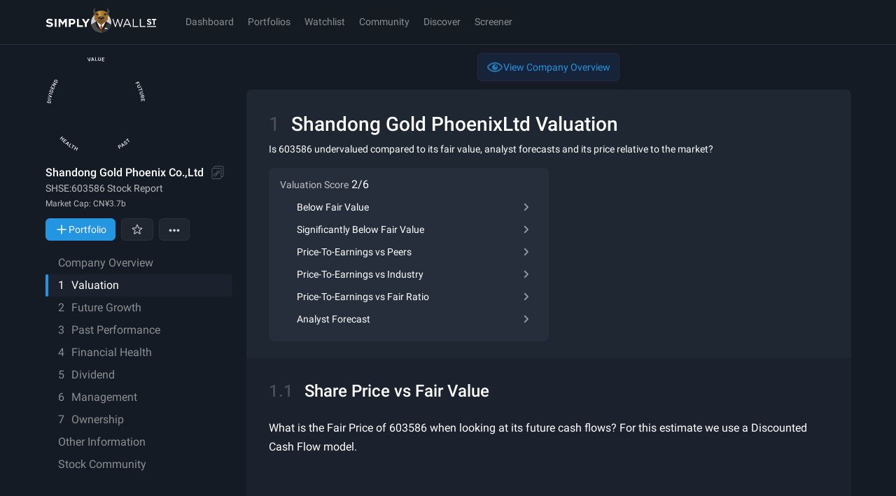

--- FILE ---
content_type: text/css
request_url: https://simplywall.st/static/js/base.3d211264.css
body_size: 3146
content:
:root{--s-text-micro-size: 9px;--s-text-micro-line-height: 1.5;--s-text-tiny-size: 11px;--s-text-tiny-line-height: 1.5;--s-text-xs-size: 13px;--s-text-xs-line-height: 1.5;--s-text-sm-size: 14px;--s-text-sm-line-height: 1.5;--s-text-base-size: 16px;--s-text-base-line-height: 1.5;--s-text-lg-size: 18px;--s-text-lg-line-height: 1.5;--s-text-xl-size: 21px;--s-text-xl-line-height: 1.25;--s-text-mega-size: 24px;--s-text-mega-line-height: 1.25;--s-text-hero-size: 28px;--s-text-hero-line-height: 1.25;--s-text-mass-size: 36px;--s-text-mass-line-height: 1.25;--s-text-uber-size: 40px;--s-text-uber-line-height: 1.25;--s-index-deep: -999999;--s-index-base: 1;--s-index-sticky: 300;--s-index-nav: 400;--s-index-overlay: 700;--s-index-popover: 800;--s-index-modal: 900;--s-index-toast: 1000;}@media (min-width: 1024px){:root{--s-text-tiny-size: 12px;--s-text-xs-size: 14px;--s-text-sm-size: 16px;--s-text-base-size: 18px;--s-text-lg-size: 20px;--s-text-xl-size: 24px;--s-text-mega-size: 28px;--s-text-hero-size: 36px;--s-text-mass-size: 48px;--s-text-uber-size: 56px;}}:root, [data-theme='dark']{--s-theme: 'dark';--s-color-p-black-100: hsl(0 0% 0%);--s-color-p-white-100: hsl(0 0% 100%);--s-color-p-white-110: hsl(240 4% 95%);--s-color-p-white-120: hsl(0, 0%, 98%);--s-color-p-white-130: hsl(220 6% 80%);--s-color-p-white-140: hsl(215 5% 70%);--s-color-p-white-150: hsl(216 7% 58%);--s-color-p-white-170: hsl(215 10% 42%);--s-color-p-blue-20: hsl(201 79% 94%);--s-color-p-blue-50: hsl(196 83% 60%);--s-color-p-blue-60: hsl(194 98% 44%);--s-color-p-blue-100: hsl(204 75% 51%);--s-color-p-blue-110: hsl(204 73% 46%);--s-color-p-blue-120: hsl(221 80% 56%);--s-color-p-blue-130: hsl(204 66% 35%);--s-color-p-red-100: hsl(0 77% 58%);--s-color-p-green-100: hsl(151 63% 48%);--s-color-p-orange-100: hsl(25, 100%, 54%);--s-color-p-yellow-100: hsl(43 86% 52%);--s-color-p-purple-100: hsl(273 81% 61%);--s-color-p-grey-10: hsl(214 16% 29%);--s-color-p-grey-20: hsl(217 13% 20%);--s-color-p-grey-30: hsl(216 21% 19%);--s-color-p-grey-50: hsl(215 23% 16%);--s-color-p-grey-100: hsl(217 25% 14%);--s-color-p-grey-120: hsl(216 26% 11%);--s-color-p-grey-180: hsl(218 27% 6%);--s-color-legacy-white: var(--s-color-p-white-100);--s-color-legacy-palewhite: var(--s-color-p-white-110);--s-color-legacy-palewhite: var(--s-color-p-white-120);--s-color-legacy-lightgray: var(--s-color-p-white-130);--s-color-legacy-mediumgray: var(--s-color-p-white-150);--s-color-legacy-darkgray: var(--s-color-p-white-170);--s-color-legacy-darkergray: var(--s-color-p-grey-10);--s-color-legacy-spacegray: var(--s-color-p-grey-30);--s-color-legacy-phantom: var(--s-color-p-grey-50);--s-color-legacy-noir: var(--s-color-p-grey-100);--s-color-legacy-charcoal: var(--s-color-p-grey-120);--s-color-legacy-almostblack: var(--s-color-p-grey-180);--s-tw-color-p-white-100: 0 0% 100%;--s-tw-color-p-white-110: 240 4% 95%;--s-tw-color-p-white-120: 211 100% 96%;--s-tw-color-p-white-130: 220 6% 80%;--s-tw-color-p-white-140: 215 5% 70%;--s-tw-color-p-white-150: 216 7% 58%;--s-tw-color-p-white-170: 215 10% 42%;--s-tw-color-p-blue-50: 196 83% 60%;--s-tw-color-p-blue-60: 194 98% 44%;--s-tw-color-p-blue-100: 204 75% 51%;--s-tw-color-p-blue-110: 204 73% 46%;--s-tw-color-p-blue-120: 221 80% 56%;--s-tw-color-p-blue-130: 204 66% 35%;--s-tw-color-p-red-100: 0 77% 58%;--s-tw-color-p-green-100: 151 63% 48%;--s-tw-color-p-orange-100: 25 100% 54%;--s-tw-color-p-yellow-100: 43 86% 52%;--s-tw-color-p-purple-100: 273 81% 61%;--s-tw-color-p-grey-10: 214 16% 29%;--s-tw-color-p-grey-20: 217 13% 20%;--s-tw-color-p-grey-30: 216 21% 19%;--s-tw-color-p-grey-50: 215 23% 16%;--s-tw-color-p-grey-100: 217 25% 14%;--s-tw-color-p-grey-120: 216 26% 11%;--s-tw-color-p-grey-180: 218 27% 6%;--s-tw-color-p-black-100: 0 0% 0%;--s-tw-color-legacy-white: var(--s-tw-color-p-white-100);--s-tw-color-legacy-paper: var(--s-tw-color-p-white-110);--s-tw-color-legacy-palewhite: var(--s-tw-color-p-white-120);--s-tw-color-legacy-lightgray: var(--s-tw-color-p-white-130);--s-tw-color-legacy-mediumgray: var(--s-tw-color-p-white-150);--s-tw-color-legacy-darkgray: var(--s-tw-color-p-white-170);--s-tw-color-legacy-darkergray: var(--s-tw-color-p-grey-10);--s-tw-color-legacy-spacegray: var(--s-tw-color-p-grey-30);--s-tw-color-legacy-phantom: var(--s-tw-color-p-grey-50);--s-tw-color-legacy-noir: var(--s-tw-color-p-grey-100);--s-tw-color-legacy-charcoal: var(--s-tw-color-p-grey-120);--s-tw-color-legacy-almostblack: var(--s-tw-color-p-grey-180);--s-color-accent: var(--s-color-p-blue-100);--s-color-brand-01: var(--s-color-p-blue-100);--s-color-brand-01-soft: hsl(204 75% 51% / 20%);--s-color-brand-01-softer: hsl(204 75% 51% / 10%);--s-color-brand-01-subtle: hsl(204 75% 51% / 5%);--s-color-brand-02: var(--s-color-p-blue-50);--s-color-brand-03: var(--s-color-p-blue-120);--s-color-brand-03-subtle: hsla(221 80% 56% / 10%);--s-color-brand-04: var(--s-color-p-blue-60);--s-color-chart-01: var(--s-color-p-blue-100);--s-color-chart-01-soft: hsl(204 75% 51% / 70%);--s-color-chart-01-softer: hsl(204 75% 51% / 50%);--s-color-chart-01-subtle: hsl(204 75% 51% / 30%);--s-color-chart-02: hsl(171 71% 67%);--s-color-chart-02-soft: hsl(171 71% 67% / 70%);--s-color-chart-02-softer: hsl(171 71% 67% / 50%);--s-color-chart-02-subtle: hsl(171 71% 67% / 30%);--s-color-chart-03: hsl(327 46% 51%);--s-color-chart-03-soft: hsl(327 46% 51% / 70%);--s-color-chart-03-softer: hsl(327 46% 51% / 50%);--s-color-chart-03-subtle: hsl(327 46% 51% / 30%);--s-color-chart-04: hsl(36 72% 64%);--s-color-chart-04-soft: hsl(36 72% 64% / 70%);--s-color-chart-04-softer: hsl(36 72% 64% / 50%);--s-color-chart-04-subtle: hsl(36 72% 64% / 30%);--s-color-chart-05: var(--s-color-p-purple-100);--s-color-chart-05-soft: hsl(273 81% 61% / 70%);--s-color-chart-05-softer: hsl(273 81% 61% / 50%);--s-color-chart-05-subtle: hsl(273 81% 61% / 30%);--s-color-chart-06: hsl(350 74% 64%);--s-color-chart-06-soft: hsl(350 74% 64% / 70%);--s-color-chart-06-softer: hsl(350 74% 64% / 50%);--s-color-chart-06-subtle: hsl(350 74% 64% / 30%);--s-color-transparent-strong: hsla(0 0% 100% / 20%);--s-color-transparent-subtle: hsla(0 0% 100% / 10%);--s-color-attention: var(--s-color-p-purple-100);--s-color-attention-subtle: hsl(273 81% 61% / 10%);--s-color-attention-strong: hsl(273 81% 61% / 30%);--s-color-good: var(--s-color-p-green-100);--s-color-good-subtle: hsl(151 63% 48% / 10%);--s-color-good-strong: hsl(151 63% 48% / 30%);--s-color-bad: var(--s-color-p-red-100);--s-color-bad-subtle: hsl(0 77% 58% / 10%);--s-color-bad-strong: hsl(0 77% 58% / 30%);--s-color-warning: var(--s-color-p-orange-100);--s-color-warning-subtle: hsl(32 100% 54% / 10%);--s-color-warning-strong: hsl(32 100% 54% / 30%);--s-color-neutral: var(--s-color-p-yellow-100);--s-color-neutral-subtle: hsl(43 86% 52% / 10%);--s-color-neutral-strong: hsl(43 86% 52% / 30%);--s-color-surface: var(--s-color-p-grey-120);--s-color-surface-1: var(--s-color-p-grey-100);--s-color-surface-2: var(--s-color-p-grey-50);--s-color-surface-3: var(--s-color-p-grey-30);--s-color-border-strong: hsla(0 0% 100% / 20%);--s-color-border-soft: hsla(0 0% 100% / 10%);--s-color-border-subtle: hsla(0 0% 100% / 5%);--s-color-text-solid: var(--s-color-p-white-100);--s-color-text-soft: hsla(0 0% 100% / 70%);--s-color-text-softer: hsla(0 0% 100% / 50%);--s-color-text-subtle: hsla(0 0% 100% / 30%);--s-shadow-border-strong: inset 0px 0px 0px 1px var(--s-color-border-strong);--s-shadow-border-subtle: inset 0px 0px 0px 1px var(--s-color-border-subtle);--s-shadow-diffuse: 0px 4px 25px hsla(0 0% 0% / 20%);--s-shadow-soft: 0px 4px 20px hsla(0 0% 0% / 25%);--s-shadow-crisp: 0px 4px 10px hsla(0 0% 0% / 30%);--s-focus-color: var(--s-color-p-blue-100);--s-nav-bg-color: var(--s-color-surface);--s-nav-border-color: hsl(0deg 0% 100% / 10%);--s-nav-text-color: var(--s-color-text-solid);--s-link-primary-color-text: var(--s-color-p-blue-100);--s-link-primary-color-underline: hsl(204 75% 51% / 50%);--s-link-primary-hover-color-underline: var(--s-color-p-blue-100);--s-tooltip-color-text: var(--s-color-text-solid);--s-tooltip-color-bg: var(--s-color-surface-3);--s-modal-color-bg: var(--s-color-surface-1);--s-modal-overlay-color-bg: hsl(218 27% 6% / 85%);--s-button-primary-color-text: var(--s-color-p-white-100);--s-button-primary-color-bg: var(--s-color-p-blue-100);--s-button-primary-color-border: var(--s-button-primary-color-bg);--s-button-primary-hover-color-bg: hsl(204 75% 51% / 75%);--s-button-primary-disabled-color-text: var(--s-color-p-white-140);--s-button-primary-disabled-color-bg: hsl(204 66% 35% / 40%);--s-button-secondary-color-text: var(--s-color-p-blue-100);--s-button-secondary-color-bg: hsl(221 80% 56% / 10%);--s-button-secondary-color-border: hsl(0 0% 100% / 5%);--s-button-secondary-hover-color-bg: hsl(221 80% 56% / 20%);--s-button-secondary-disabled-color-text: hsl(204 75% 51% / 30%);--s-button-secondary-disabled-color-bg: hsl(216 21% 19% / 10%);--s-button-outline-color-text: hsl(0 0% 100% / 80%);--s-button-outline-color-bg: hsl(0 0% 100% / 5%);--s-button-outline-color-border: hsl(0 0% 100% / 5%);--s-button-outline-hover-color-bg: hsl(0 0% 100% / 10%);--s-button-outline-disabled-color-text: hsl(0 0% 100% / 20%);--s-button-outline-disabled-color-border: hsl(0 0% 100% / 10%);--s-button-outline-disabled-color-bg: hsl(0 0% 100% / 2%);--s-button-subtle-color-text: var(--s-button-outline-color-text);--s-button-subtle-color-bg: transparent;--s-button-subtle-color-border: transparent;--s-button-subtle-hover-color-bg: var(--s-button-outline-hover-color-bg);--s-button-subtle-disabled-color-text: var(--s-button-outline-disabled-color-text);--s-button-subtle-disabled-color-bg: transparent;--s-menu-color-text: var(--s-color-p-white-100);--s-menu-popover-color-border: var(--s-color-border-soft);--s-menu-popover-color-bg: var(--s-color-surface-1);--s-menu-popover-hover-color-text: var(--s-color-p-white-100);--s-menu-popover-hover-color-bg: hsl(215 10% 41% / 10%);--s-field-input-color-text: var(--s-color-p-white-100);--s-field-input-color-border: hsl(0 0% 100% / 20%);--s-field-input-color-bg: hsl(0 0% 100% / 5%);--s-field-input-focus-color-bg: hsl(204 75% 50% / 5%);--s-field-input-error-color-text: var(--s-color-bad);--s-field-input-error-color-border: var(--s-color-bad);--s-field-input-popover-color-border: var(--s-color-border-soft);--s-field-input-popover-color-bg: var(--s-color-surface-1);--s-field-input-popover-hover-color-bg: hsl(215 10% 41% / 10%);--s-chart-snowflake-label: var(--s-color-text-solid);--s-chart-snowflake-ring-odd: var(--s-color-surface-1);--s-chart-snowflake-ring-even: hsl(0 0% 100% / 10%);--s-scrollbar-thumb-bg-color: var(--s-color-p-grey-30);--s-scrollbar-thumb-hover-bg-color: var(--s-color-p-grey-10);}body[data-theme='light'], [data-theme='light']{--s-theme: 'light';--s-color-accent: var(--s-color-p-blue-100);--s-color-attention: var(--s-color-p-purple-100);--s-color-good: var(--s-color-p-green-100);--s-color-bad: var(--s-color-p-red-100);--s-color-warning: var(--s-color-p-orange-100);--s-color-neutral: var(--s-color-p-yellow-100);--s-color-surface: var(--s-color-p-white-110);--s-color-surface-1: var(--s-color-p-white-100);--s-color-surface-2: var(--s-color-p-white-120);--s-color-surface-3: hsl(0 0% 95%);--s-color-transparent-strong: hsla(217, 25%, 14%, 0.2);--s-color-transparent-subtle: hsla(217, 25%, 14%, 0.1);--s-color-border-strong: hsl(217 25% 14% / 20%);--s-color-border-soft: hsl(217 25% 14% / 10%);--s-color-border-subtle: hsl(217 25% 14% / 5%);--s-color-text-solid: var(--s-color-p-grey-100);--s-color-text-soft: hsl(217 25% 14% / 70%);--s-color-text-softer: hsl(217 25% 14% / 50%);--s-color-text-subtle: hsl(217 25% 14% / 30%);--s-shadow-diffuse: 0px 4px 25px hsla(0 0% 0% / 20%);--s-shadow-soft: 0px 4px 20px hsla(0 0% 0% / 25%);--s-shadow-crisp: 0px 4px 10px hsla(0 0% 0% / 30%);--s-nav-bg-color: var(--s-color-p-grey-120);--s-nav-border-color: hsl(0deg 0% 100% / 10%);--s-nav-text-color: var(--s-color-p-white-100);--s-link-primary-color-text: var(--s-color-p-blue-100);--s-link-primary-color-underline: hsl(204 75% 51% / 50%);--s-link-primary-hover-color-underline: var(--s-color-p-blue-100);--s-tooltip-color-text: var(--s-color-text-solid);--s-tooltip-color-bg: var(--s-color-surface-3);--s-modal-color-bg: var(--s-color-surface-1);--s-modal-overlay-color-bg: hsl(218 27% 6% / 85%);--s-button-primary-disabled-color-text: var(--s-color-p-white-130);--s-button-primary-disabled-color-bg: hsl(204 66% 35% / 80%);--s-button-secondary-color-border: hsl(221 80% 56% / 10%);--s-button-secondary-disabled-color-text: hsl(204 66% 35% / 80%);--s-button-secondary-disabled-color-bg: hsl(216 21% 19% / 10%);--s-button-outline-color-text: hsl(0 0% 0% / 80%);--s-button-outline-color-bg: hsl(0 0% 0% / 5%);--s-button-outline-color-border: hsl(0 0% 0% / 5%);--s-button-outline-hover-color-bg: hsl(0 0% 0% / 10%);--s-button-outline-disabled-color-text: hsl(0 0% 0% / 20%);--s-button-outline-disabled-color-border: hsl(0 0% 0% / 10%);--s-button-outline-disabled-color-bg: hsl(0 0% 0% / 2%);--s-button-subtle-color-text: var(--s-button-outline-color-text);--s-button-subtle-hover-color-bg: var(--s-button-outline-hover-color-bg);--s-button-subtle-disabled-color-text: var(--s-button-outline-disabled-color-text);--s-menu-color-text: var(--s-color-p-grey-30);--s-menu-popover-color-border: var(--s-color-border-subtle);--s-menu-popover-color-bg: var(--s-color-surface-1);--s-menu-popover-hover-color-text: var(--s-color-p-grey-30);--s-menu-popover-hover-color-bg: var(--s-color-p-blue-20);--s-field-input-color-text: var(--s-color-p-grey-30);--s-field-input-color-border: hsl(216 21% 19% / 20%);--s-field-input-color-bg: hsl(216 21% 19% / 5%);--s-field-input-focus-color-bg: hsl(204 75% 51% / 5%);--s-field-input-error-color-text: var(--s-color-bad);--s-field-input-error-color-border: var(--s-color-bad);--s-field-input-popover-color-border: var(--s-color-border-subtle);--s-field-input-popover-color-bg: var(--s-color-surface-1);--s-field-input-popover-hover-color-text: var(--s-color-p-grey-30);--s-field-input-popover-hover-color-bg: var(--s-color-p-blue-20);--s-chart-snowflake-label: var(--s-color-text-solid);--s-chart-snowflake-ring-odd: var(--s-color-surface-1);--s-chart-snowflake-ring-even: hsl(216 21% 19% / 10%);--s-scrollbar-thumb-bg-color: var(--s-color-p-white-130);--s-scrollbar-thumb-hover-bg-color: var(--s-color-p-white-140);}

:where(html.tw-reset, .tw-reset:host){line-height:1.5;-webkit-text-size-adjust:100%;-moz-tab-size:4;-o-tab-size:4;tab-size:4;font-family:Roboto, -apple-system, system-ui, BlinkMacSystemFont, "Segoe UI", "Helvetica Neue", Arial, sans-serif;font-feature-settings:normal;font-variation-settings:normal;-webkit-tap-highlight-color:transparent}:where(html.tw-reset body){margin:0;line-height:inherit}:where(.tw-reset){*, &:where(*), ::before, &:where(::before), ::after, &:where(::after){box-sizing:border-box;border-width:0;border-style:solid;border-color:var(--s-color-border-soft)}::before, &:where(::before), ::after, &:where(::after){--tw-content: '';}hr, &:where(hr){height:0;color:inherit;border-top-width:1px}abbr:where([title]), &:where(abbr:where([title])){-webkit-text-decoration:underline dotted;text-decoration:underline dotted}h1, h2, h3, h4, h5, h6{font-size:inherit;font-weight:inherit}a{color:inherit;text-decoration:inherit}b, strong{font-weight:bolder}code, kbd, samp, pre{font-family:ui-monospace, SFMono-Regular, Menlo, Monaco, Consolas, "Liberation Mono", "Courier New", monospace;font-feature-settings:normal;font-variation-settings:normal;font-size:1em}small{font-size:80%}sub, sup{font-size:75%;line-height:0;position:relative;vertical-align:baseline}sub{bottom:-0.25em}sup{top:-0.5em}table{text-indent:0;border-color:inherit;border-collapse:collapse}button, &:where(button), input, optgroup, select, textarea{font-family:inherit;font-feature-settings:inherit;font-variation-settings:inherit;font-size:100%;font-weight:inherit;line-height:inherit;letter-spacing:inherit;color:inherit;margin:0;padding:0}button, &:where(button), select{text-transform:none}button, &:where(button), input:where([type='button']), &:where(input:where([type='button'])), input:where([type='reset']), &:where(input:where([type='reset'])), input:where([type='submit']), &:where(input:where([type='submit'])){-webkit-appearance:button;background-color:transparent;background-image:none}:-moz-focusring{outline:auto}:-moz-ui-invalid{box-shadow:none}progress{vertical-align:baseline}::-webkit-inner-spin-button, ::-webkit-outer-spin-button{height:auto}[type='search']{-webkit-appearance:textfield;outline-offset:-2px}::-webkit-search-decoration{-webkit-appearance:none}::-webkit-file-upload-button{-webkit-appearance:button;font:inherit}summary{display:list-item}blockquote, dl, dd, h1, h2, h3, h4, h5, h6, hr, figure, p, pre{margin:0}fieldset{margin:0;padding:0}legend{padding:0}ol, ul, menu{list-style:none;margin:0;padding:0}dialog{padding:0}textarea{resize:vertical}input::-moz-placeholder, textarea::-moz-placeholder{opacity:1;color:#9ca3af}input::placeholder, textarea::placeholder{opacity:1;color:#9ca3af}button, &:where(button), [role="button"], &:where([role="button"]){cursor:pointer}:disabled, &:where(:disabled){cursor:default}img, svg, video, canvas, audio, iframe, embed, object{display:block;vertical-align:middle}img, video{max-width:100%;height:auto}[hidden], &:where([hidden]){display:none}}



--- FILE ---
content_type: text/javascript
request_url: https://simplywall.st/static/js/graphql.modern.5f07a54f.js
body_size: 21524
content:
"use strict";
!function(){try{var e="undefined"!=typeof window?window:"undefined"!=typeof global?global:"undefined"!=typeof globalThis?globalThis:"undefined"!=typeof self?self:{},n=(new e.Error).stack;n&&(e._sentryDebugIds=e._sentryDebugIds||{},e._sentryDebugIds[n]="9fd5d9a4-9815-5306-be9c-9edc47fdd903")}catch(e){}}();
(self.__LOADABLE_LOADED_CHUNKS__=self.__LOADABLE_LOADED_CHUNKS__||[]).push([[43630],{4458:function(e,n,t){t.d(n,{Ll:function(){return a}});var r=t(16021),i=function(){function e(e,n,t){this.start=e.start,this.end=n.end,this.startToken=e,this.endToken=n,this.source=t}return e.prototype.toJSON=function(){return{start:this.start,end:this.end}},e}();(0,r.A)(i);var o=function(){function e(e,n,t,r,i,o,a){this.kind=e,this.start=n,this.end=t,this.line=r,this.column=i,this.value=a,this.prev=o,this.next=null}return e.prototype.toJSON=function(){return{kind:this.kind,value:this.value,line:this.line,column:this.column}},e}();function a(e){return null!=e&&"string"==typeof e.kind}(0,r.A)(o)},7200:function(e,n,t){t.d(n,{YR:function(){return u}});var r=t(31126),i=t(4458),o={Name:[],Document:["definitions"],OperationDefinition:["name","variableDefinitions","directives","selectionSet"],VariableDefinition:["variable","type","defaultValue","directives"],Variable:["name"],SelectionSet:["selections"],Field:["alias","name","arguments","directives","selectionSet"],Argument:["name","value"],FragmentSpread:["name","directives"],InlineFragment:["typeCondition","directives","selectionSet"],FragmentDefinition:["name","variableDefinitions","typeCondition","directives","selectionSet"],IntValue:[],FloatValue:[],StringValue:[],BooleanValue:[],NullValue:[],EnumValue:[],ListValue:["values"],ObjectValue:["fields"],ObjectField:["name","value"],Directive:["name","arguments"],NamedType:["name"],ListType:["type"],NonNullType:["type"],SchemaDefinition:["description","directives","operationTypes"],OperationTypeDefinition:["type"],ScalarTypeDefinition:["description","name","directives"],ObjectTypeDefinition:["description","name","interfaces","directives","fields"],FieldDefinition:["description","name","arguments","type","directives"],InputValueDefinition:["description","name","type","defaultValue","directives"],InterfaceTypeDefinition:["description","name","interfaces","directives","fields"],UnionTypeDefinition:["description","name","directives","types"],EnumTypeDefinition:["description","name","directives","values"],EnumValueDefinition:["description","name","directives"],InputObjectTypeDefinition:["description","name","directives","fields"],DirectiveDefinition:["description","name","arguments","locations"],SchemaExtension:["directives","operationTypes"],ScalarTypeExtension:["name","directives"],ObjectTypeExtension:["name","interfaces","directives","fields"],InterfaceTypeExtension:["name","interfaces","directives","fields"],UnionTypeExtension:["name","directives","types"],EnumTypeExtension:["name","directives","values"],InputObjectTypeExtension:["name","directives","fields"]},a=Object.freeze({});function u(e,n){var t=arguments.length>2&&void 0!==arguments[2]?arguments[2]:o,u=void 0,s=Array.isArray(e),l=[e],f=-1,p=[],d=void 0,v=void 0,E=void 0,y=[],m=[],h=e;do{var T=++f===l.length,N=T&&0!==p.length;if(T){if(v=0===m.length?void 0:y[y.length-1],d=E,E=m.pop(),N){if(s)d=d.slice();else{for(var I={},g=0,O=Object.keys(d);g<O.length;g++){var b=O[g];I[b]=d[b]}d=I}for(var _=0,A=0;A<p.length;A++){var D=p[A][0],S=p[A][1];s&&(D-=_),s&&null===S?(d.splice(D,1),_++):d[D]=S}}f=u.index,l=u.keys,p=u.edits,s=u.inArray,u=u.prev}else{if(v=E?s?f:l[f]:void 0,null==(d=E?E[v]:h))continue;E&&y.push(v)}var w,F=void 0;if(!Array.isArray(d)){if(!(0,i.Ll)(d))throw new Error("Invalid AST Node: ".concat((0,r.A)(d),"."));var R=c(n,d.kind,T);if(R){if((F=R.call(n,d,v,E,y,m))===a)break;if(!1===F){if(!T){y.pop();continue}}else if(void 0!==F&&(p.push([v,F]),!T)){if(!(0,i.Ll)(F)){y.pop();continue}d=F}}}if(void 0===F&&N&&p.push([v,d]),T)y.pop();else u={inArray:s,index:f,keys:l,edits:p,prev:u},l=(s=Array.isArray(d))?d:null!==(w=t[d.kind])&&void 0!==w?w:[],f=-1,p=[],E&&m.push(E),E=d}while(void 0!==u);return 0!==p.length&&(h=p[p.length-1][1]),h}function c(e,n,t){var r=e[n];if(r){if(!t&&"function"==typeof r)return r;var i=t?r.leave:r.enter;if("function"==typeof i)return i}else{var o=t?e.leave:e.enter;if(o){if("function"==typeof o)return o;var a=o[n];if("function"==typeof a)return a}}}},16021:function(e,n,t){t.d(n,{A:function(){return o}});var r=t(89890),i=t(69634);function o(e){var n=e.prototype.toJSON;"function"==typeof n||(0,r.A)(0),e.prototype.inspect=n,i.A&&(e.prototype[i.A]=n)}},31126:function(e,n,t){t.d(n,{A:function(){return o}});var r=t(69634);function i(e){return i="function"==typeof Symbol&&"symbol"==typeof Symbol.iterator?function(e){return typeof e}:function(e){return e&&"function"==typeof Symbol&&e.constructor===Symbol&&e!==Symbol.prototype?"symbol":typeof e},i(e)}function o(e){return a(e,[])}function a(e,n){switch(i(e)){case"string":return JSON.stringify(e);case"function":return e.name?"[function ".concat(e.name,"]"):"[function]";case"object":return null===e?"null":function(e,n){if(-1!==n.indexOf(e))return"[Circular]";var t=[].concat(n,[e]),i=function(e){var n=e[String(r.A)];if("function"==typeof n)return n;if("function"==typeof e.inspect)return e.inspect}(e);if(void 0!==i){var o=i.call(e);if(o!==e)return"string"==typeof o?o:a(o,t)}else if(Array.isArray(e))return function(e,n){if(0===e.length)return"[]";if(n.length>2)return"[Array]";for(var t=Math.min(10,e.length),r=e.length-t,i=[],o=0;o<t;++o)i.push(a(e[o],n));1===r?i.push("... 1 more item"):r>1&&i.push("... ".concat(r," more items"));return"["+i.join(", ")+"]"}(e,t);return function(e,n){var t=Object.keys(e);if(0===t.length)return"{}";if(n.length>2)return"["+function(e){var n=Object.prototype.toString.call(e).replace(/^\[object /,"").replace(/]$/,"");if("Object"===n&&"function"==typeof e.constructor){var t=e.constructor.name;if("string"==typeof t&&""!==t)return t}return n}(e)+"]";var r=t.map((function(t){return t+": "+a(e[t],n)}));return"{ "+r.join(", ")+" }"}(e,t)}(e,n);default:return String(e)}}},65642:function(e,n,t){t.r(n),t.d(n,{print:function(){return o}});var r=t(7200),i=t(84170);function o(e){return(0,r.YR)(e,{leave:a})}var a={Name:function(e){return e.value},Variable:function(e){return"$"+e.name},Document:function(e){return c(e.definitions,"\n\n")+"\n"},OperationDefinition:function(e){var n=e.operation,t=e.name,r=l("(",c(e.variableDefinitions,", "),")"),i=c(e.directives," "),o=e.selectionSet;return t||i||r||"query"!==n?c([n,c([t,r]),i,o]," "):o},VariableDefinition:function(e){var n=e.variable,t=e.type,r=e.defaultValue,i=e.directives;return n+": "+t+l(" = ",r)+l(" ",c(i," "))},SelectionSet:function(e){return s(e.selections)},Field:function(e){var n=e.alias,t=e.name,r=e.arguments,i=e.directives,o=e.selectionSet,a=l("",n,": ")+t,u=a+l("(",c(r,", "),")");return u.length>80&&(u=a+l("(\n",f(c(r,"\n")),"\n)")),c([u,c(i," "),o]," ")},Argument:function(e){return e.name+": "+e.value},FragmentSpread:function(e){return"..."+e.name+l(" ",c(e.directives," "))},InlineFragment:function(e){var n=e.typeCondition,t=e.directives,r=e.selectionSet;return c(["...",l("on ",n),c(t," "),r]," ")},FragmentDefinition:function(e){var n=e.name,t=e.typeCondition,r=e.variableDefinitions,i=e.directives,o=e.selectionSet;return"fragment ".concat(n).concat(l("(",c(r,", "),")")," ")+"on ".concat(t," ").concat(l("",c(i," ")," "))+o},IntValue:function(e){return e.value},FloatValue:function(e){return e.value},StringValue:function(e,n){var t=e.value;return e.block?(0,i.yo)(t,"description"===n?"":"  "):JSON.stringify(t)},BooleanValue:function(e){return e.value?"true":"false"},NullValue:function(){return"null"},EnumValue:function(e){return e.value},ListValue:function(e){return"["+c(e.values,", ")+"]"},ObjectValue:function(e){return"{"+c(e.fields,", ")+"}"},ObjectField:function(e){return e.name+": "+e.value},Directive:function(e){return"@"+e.name+l("(",c(e.arguments,", "),")")},NamedType:function(e){return e.name},ListType:function(e){return"["+e.type+"]"},NonNullType:function(e){return e.type+"!"},SchemaDefinition:u((function(e){var n=e.directives,t=e.operationTypes;return c(["schema",c(n," "),s(t)]," ")})),OperationTypeDefinition:function(e){return e.operation+": "+e.type},ScalarTypeDefinition:u((function(e){return c(["scalar",e.name,c(e.directives," ")]," ")})),ObjectTypeDefinition:u((function(e){var n=e.name,t=e.interfaces,r=e.directives,i=e.fields;return c(["type",n,l("implements ",c(t," & ")),c(r," "),s(i)]," ")})),FieldDefinition:u((function(e){var n=e.name,t=e.arguments,r=e.type,i=e.directives;return n+(d(t)?l("(\n",f(c(t,"\n")),"\n)"):l("(",c(t,", "),")"))+": "+r+l(" ",c(i," "))})),InputValueDefinition:u((function(e){var n=e.name,t=e.type,r=e.defaultValue,i=e.directives;return c([n+": "+t,l("= ",r),c(i," ")]," ")})),InterfaceTypeDefinition:u((function(e){var n=e.name,t=e.interfaces,r=e.directives,i=e.fields;return c(["interface",n,l("implements ",c(t," & ")),c(r," "),s(i)]," ")})),UnionTypeDefinition:u((function(e){var n=e.name,t=e.directives,r=e.types;return c(["union",n,c(t," "),r&&0!==r.length?"= "+c(r," | "):""]," ")})),EnumTypeDefinition:u((function(e){var n=e.name,t=e.directives,r=e.values;return c(["enum",n,c(t," "),s(r)]," ")})),EnumValueDefinition:u((function(e){return c([e.name,c(e.directives," ")]," ")})),InputObjectTypeDefinition:u((function(e){var n=e.name,t=e.directives,r=e.fields;return c(["input",n,c(t," "),s(r)]," ")})),DirectiveDefinition:u((function(e){var n=e.name,t=e.arguments,r=e.repeatable,i=e.locations;return"directive @"+n+(d(t)?l("(\n",f(c(t,"\n")),"\n)"):l("(",c(t,", "),")"))+(r?" repeatable":"")+" on "+c(i," | ")})),SchemaExtension:function(e){var n=e.directives,t=e.operationTypes;return c(["extend schema",c(n," "),s(t)]," ")},ScalarTypeExtension:function(e){return c(["extend scalar",e.name,c(e.directives," ")]," ")},ObjectTypeExtension:function(e){var n=e.name,t=e.interfaces,r=e.directives,i=e.fields;return c(["extend type",n,l("implements ",c(t," & ")),c(r," "),s(i)]," ")},InterfaceTypeExtension:function(e){var n=e.name,t=e.interfaces,r=e.directives,i=e.fields;return c(["extend interface",n,l("implements ",c(t," & ")),c(r," "),s(i)]," ")},UnionTypeExtension:function(e){var n=e.name,t=e.directives,r=e.types;return c(["extend union",n,c(t," "),r&&0!==r.length?"= "+c(r," | "):""]," ")},EnumTypeExtension:function(e){var n=e.name,t=e.directives,r=e.values;return c(["extend enum",n,c(t," "),s(r)]," ")},InputObjectTypeExtension:function(e){var n=e.name,t=e.directives,r=e.fields;return c(["extend input",n,c(t," "),s(r)]," ")}};function u(e){return function(n){return c([n.description,e(n)],"\n")}}function c(e){var n,t=arguments.length>1&&void 0!==arguments[1]?arguments[1]:"";return null!==(n=null==e?void 0:e.filter((function(e){return e})).join(t))&&void 0!==n?n:""}function s(e){return l("{\n",f(c(e,"\n")),"\n}")}function l(e,n){var t=arguments.length>2&&void 0!==arguments[2]?arguments[2]:"";return null!=n&&""!==n?e+n+t:""}function f(e){return l("  ",e.replace(/\n/g,"\n  "))}function p(e){return-1!==e.indexOf("\n")}function d(e){return null!=e&&e.some(p)}},69634:function(e,n){var t="function"==typeof Symbol&&"function"==typeof Symbol.for?Symbol.for("nodejs.util.inspect.custom"):void 0;n.A=t},71317:function(e,n,t){t.d(n,{b8C:function(){return _}});Object.freeze({major:15,minor:8,patch:0,preReleaseTag:null});function r(e){return r="function"==typeof Symbol&&"symbol"==typeof Symbol.iterator?function(e){return typeof e}:function(e){return e&&"function"==typeof Symbol&&e.constructor===Symbol&&e!==Symbol.prototype?"symbol":typeof e},r(e)}function i(e){return"object"==r(e)&&null!==e}var o="function"==typeof Symbol&&null!=Symbol.iterator?Symbol.iterator:"@@iterator",a=("function"==typeof Symbol&&null!=Symbol.asyncIterator&&Symbol.asyncIterator,"function"==typeof Symbol&&null!=Symbol.toStringTag?Symbol.toStringTag:"@@toStringTag");function u(e,n){for(var t,r=/\r\n|[\n\r]/g,i=1,o=n+1;(t=r.exec(e.body))&&t.index<n;)i+=1,o=n+1-(t.index+t[0].length);return{line:i,column:o}}function c(e){return s(e.source,u(e.source,e.start))}function s(e,n){var t=e.locationOffset.column-1,r=f(t)+e.body,i=n.line-1,o=e.locationOffset.line-1,a=n.line+o,u=1===n.line?t:0,c=n.column+u,s="".concat(e.name,":").concat(a,":").concat(c,"\n"),p=r.split(/\r\n|[\n\r]/g),d=p[i];if(d.length>120){for(var v=Math.floor(c/80),E=c%80,y=[],m=0;m<d.length;m+=80)y.push(d.slice(m,m+80));return s+l([["".concat(a),y[0]]].concat(y.slice(1,v+1).map((function(e){return["",e]})),[[" ",f(E-1)+"^"],["",y[v+1]]]))}return s+l([["".concat(a-1),p[i-1]],["".concat(a),d],["",f(c-1)+"^"],["".concat(a+1),p[i+1]]])}function l(e){var n=e.filter((function(e){e[0];return void 0!==e[1]})),t=Math.max.apply(Math,n.map((function(e){return e[0].length})));return n.map((function(e){var n,r=e[0],i=e[1];return f(t-(n=r).length)+n+(i?" | "+i:" |")})).join("\n")}function f(e){return Array(e+1).join(" ")}function p(e){return p="function"==typeof Symbol&&"symbol"==typeof Symbol.iterator?function(e){return typeof e}:function(e){return e&&"function"==typeof Symbol&&e.constructor===Symbol&&e!==Symbol.prototype?"symbol":typeof e},p(e)}function d(e,n){var t=Object.keys(e);if(Object.getOwnPropertySymbols){var r=Object.getOwnPropertySymbols(e);n&&(r=r.filter((function(n){return Object.getOwnPropertyDescriptor(e,n).enumerable}))),t.push.apply(t,r)}return t}function v(e,n,t){return n in e?Object.defineProperty(e,n,{value:t,enumerable:!0,configurable:!0,writable:!0}):e[n]=t,e}function E(e,n){for(var t=0;t<n.length;t++){var r=n[t];r.enumerable=r.enumerable||!1,r.configurable=!0,"value"in r&&(r.writable=!0),Object.defineProperty(e,r.key,r)}}function y(e,n){return!n||"object"!==p(n)&&"function"!=typeof n?m(e):n}function m(e){if(void 0===e)throw new ReferenceError("this hasn't been initialised - super() hasn't been called");return e}function h(e){var n="function"==typeof Map?new Map:void 0;return h=function(e){if(null===e||(t=e,-1===Function.toString.call(t).indexOf("[native code]")))return e;var t;if("function"!=typeof e)throw new TypeError("Super expression must either be null or a function");if(void 0!==n){if(n.has(e))return n.get(e);n.set(e,r)}function r(){return T(e,arguments,g(this).constructor)}return r.prototype=Object.create(e.prototype,{constructor:{value:r,enumerable:!1,writable:!0,configurable:!0}}),I(r,e)},h(e)}function T(e,n,t){return T=N()?Reflect.construct:function(e,n,t){var r=[null];r.push.apply(r,n);var i=new(Function.bind.apply(e,r));return t&&I(i,t.prototype),i},T.apply(null,arguments)}function N(){if("undefined"==typeof Reflect||!Reflect.construct)return!1;if(Reflect.construct.sham)return!1;if("function"==typeof Proxy)return!0;try{return Date.prototype.toString.call(Reflect.construct(Date,[],(function(){}))),!0}catch(e){return!1}}function I(e,n){return I=Object.setPrototypeOf||function(e,n){return e.__proto__=n,e},I(e,n)}function g(e){return g=Object.setPrototypeOf?Object.getPrototypeOf:function(e){return e.__proto__||Object.getPrototypeOf(e)},g(e)}var O=function(e){!function(e,n){if("function"!=typeof n&&null!==n)throw new TypeError("Super expression must either be null or a function");e.prototype=Object.create(n&&n.prototype,{constructor:{value:e,writable:!0,configurable:!0}}),n&&I(e,n)}(p,e);var n,t,r,o,l,f=(n=p,t=N(),function(){var e,r=g(n);if(t){var i=g(this).constructor;e=Reflect.construct(r,arguments,i)}else e=r.apply(this,arguments);return y(this,e)});function p(e,n,t,r,o,a,c){var s,l,E,h;!function(e,n){if(!(e instanceof n))throw new TypeError("Cannot call a class as a function")}(this,p),(h=f.call(this,e)).name="GraphQLError",h.originalError=null!=a?a:void 0,h.nodes=b(Array.isArray(n)?n:n?[n]:void 0);for(var T=[],N=0,I=null!==(g=h.nodes)&&void 0!==g?g:[];N<I.length;N++){var g,O=I[N].loc;null!=O&&T.push(O)}T=b(T),h.source=null!=t?t:null===(s=T)||void 0===s?void 0:s[0].source,h.positions=null!=r?r:null===(l=T)||void 0===l?void 0:l.map((function(e){return e.start})),h.locations=r&&t?r.map((function(e){return u(t,e)})):null===(E=T)||void 0===E?void 0:E.map((function(e){return u(e.source,e.start)})),h.path=null!=o?o:void 0;var _=null==a?void 0:a.extensions;return null==c&&i(_)?h.extensions=function(e){for(var n=1;n<arguments.length;n++){var t=null!=arguments[n]?arguments[n]:{};n%2?d(Object(t),!0).forEach((function(n){v(e,n,t[n])})):Object.getOwnPropertyDescriptors?Object.defineProperties(e,Object.getOwnPropertyDescriptors(t)):d(Object(t)).forEach((function(n){Object.defineProperty(e,n,Object.getOwnPropertyDescriptor(t,n))}))}return e}({},_):h.extensions=null!=c?c:{},Object.defineProperties(m(h),{message:{enumerable:!0},locations:{enumerable:null!=h.locations},path:{enumerable:null!=h.path},extensions:{enumerable:null!=h.extensions&&Object.keys(h.extensions).length>0},name:{enumerable:!1},nodes:{enumerable:!1},source:{enumerable:!1},positions:{enumerable:!1},originalError:{enumerable:!1}}),null!=a&&a.stack?(Object.defineProperty(m(h),"stack",{value:a.stack,writable:!0,configurable:!0}),y(h)):(Error.captureStackTrace?Error.captureStackTrace(m(h),p):Object.defineProperty(m(h),"stack",{value:Error().stack,writable:!0,configurable:!0}),h)}return r=p,(o=[{key:"toString",value:function(){return function(e){var n=e.message;if(e.nodes)for(var t=0,r=e.nodes;t<r.length;t++){var i=r[t];i.loc&&(n+="\n\n"+c(i.loc))}else if(e.source&&e.locations)for(var o=0,a=e.locations;o<a.length;o++){var u=a[o];n+="\n\n"+s(e.source,u)}return n}(this)}},{key:a,get:function(){return"Object"}}])&&E(r.prototype,o),l&&E(r,l),p}(h(Error));function b(e){return void 0===e||0===e.length?void 0:e}var _=Object.freeze({NAME:"Name",DOCUMENT:"Document",OPERATION_DEFINITION:"OperationDefinition",VARIABLE_DEFINITION:"VariableDefinition",SELECTION_SET:"SelectionSet",FIELD:"Field",ARGUMENT:"Argument",FRAGMENT_SPREAD:"FragmentSpread",INLINE_FRAGMENT:"InlineFragment",FRAGMENT_DEFINITION:"FragmentDefinition",VARIABLE:"Variable",INT:"IntValue",FLOAT:"FloatValue",STRING:"StringValue",BOOLEAN:"BooleanValue",NULL:"NullValue",ENUM:"EnumValue",LIST:"ListValue",OBJECT:"ObjectValue",OBJECT_FIELD:"ObjectField",DIRECTIVE:"Directive",NAMED_TYPE:"NamedType",LIST_TYPE:"ListType",NON_NULL_TYPE:"NonNullType",SCHEMA_DEFINITION:"SchemaDefinition",OPERATION_TYPE_DEFINITION:"OperationTypeDefinition",SCALAR_TYPE_DEFINITION:"ScalarTypeDefinition",OBJECT_TYPE_DEFINITION:"ObjectTypeDefinition",FIELD_DEFINITION:"FieldDefinition",INPUT_VALUE_DEFINITION:"InputValueDefinition",INTERFACE_TYPE_DEFINITION:"InterfaceTypeDefinition",UNION_TYPE_DEFINITION:"UnionTypeDefinition",ENUM_TYPE_DEFINITION:"EnumTypeDefinition",ENUM_VALUE_DEFINITION:"EnumValueDefinition",INPUT_OBJECT_TYPE_DEFINITION:"InputObjectTypeDefinition",DIRECTIVE_DEFINITION:"DirectiveDefinition",SCHEMA_EXTENSION:"SchemaExtension",SCALAR_TYPE_EXTENSION:"ScalarTypeExtension",OBJECT_TYPE_EXTENSION:"ObjectTypeExtension",INTERFACE_TYPE_EXTENSION:"InterfaceTypeExtension",UNION_TYPE_EXTENSION:"UnionTypeExtension",ENUM_TYPE_EXTENSION:"EnumTypeExtension",INPUT_OBJECT_TYPE_EXTENSION:"InputObjectTypeExtension"}),A=(t(4458),Object.freeze({SOF:"<SOF>",EOF:"<EOF>",BANG:"!",DOLLAR:"$",AMP:"&",PAREN_L:"(",PAREN_R:")",SPREAD:"...",COLON:":",EQUALS:"=",AT:"@",BRACKET_L:"[",BRACKET_R:"]",BRACE_L:"{",PIPE:"|",BRACE_R:"}",NAME:"Name",INT:"Int",FLOAT:"Float",STRING:"String",BLOCK_STRING:"BlockString",COMMENT:"Comment"}),t(31126));function D(e,n){if(!Boolean(e))throw new Error(n)}var S=function(e,n){return e instanceof n};var w=Object.freeze({QUERY:"QUERY",MUTATION:"MUTATION",SUBSCRIPTION:"SUBSCRIPTION",FIELD:"FIELD",FRAGMENT_DEFINITION:"FRAGMENT_DEFINITION",FRAGMENT_SPREAD:"FRAGMENT_SPREAD",INLINE_FRAGMENT:"INLINE_FRAGMENT",VARIABLE_DEFINITION:"VARIABLE_DEFINITION",SCHEMA:"SCHEMA",SCALAR:"SCALAR",OBJECT:"OBJECT",FIELD_DEFINITION:"FIELD_DEFINITION",ARGUMENT_DEFINITION:"ARGUMENT_DEFINITION",INTERFACE:"INTERFACE",UNION:"UNION",ENUM:"ENUM",ENUM_VALUE:"ENUM_VALUE",INPUT_OBJECT:"INPUT_OBJECT",INPUT_FIELD_DEFINITION:"INPUT_FIELD_DEFINITION"});t(84170);t(7200);var F=Array.prototype.find?function(e,n){return Array.prototype.find.call(e,n)}:function(e,n){for(var t=0;t<e.length;t++){var r=e[t];if(n(r))return r}},R=Object.values||function(e){return Object.keys(e).map((function(n){return e[n]}))};var L=Object.entries||function(e){return Object.keys(e).map((function(n){return[n,e[n]]}))};function j(e,n){return e.reduce((function(e,t){return e[n(t)]=t,e}),Object.create(null))}function U(e,n){for(var t=Object.create(null),r=0,i=L(e);r<i.length;r++){var o=i[r],a=o[0],u=o[1];t[a]=n(u,a)}return t}function P(e){if(null===Object.getPrototypeOf(e))return e;for(var n=Object.create(null),t=0,r=L(e);t<r.length;t++){var i=r[t],o=i[0],a=i[1];n[o]=a}return n}function C(e,n,t){return e.reduce((function(e,r){return e[n(r)]=t(r),e}),Object.create(null))}function V(e,n){var t="string"==typeof e?[e,n]:[void 0,e],r=t[0],i=" Did you mean ";r&&(i+=r+" ");var o=t[1].map((function(e){return'"'.concat(e,'"')}));switch(o.length){case 0:return"";case 1:return i+o[0]+"?";case 2:return i+o[0]+" or "+o[1]+"?"}var a=o.slice(0,5),u=a.pop();return i+a.join(", ")+", or "+u+"?"}function x(e){return e}var M=t(16021);function k(e,n){for(var t=0,r=0;t<e.length&&r<n.length;){var i=e.charCodeAt(t),o=n.charCodeAt(r);if(G(i)&&G(o)){var a=0;do{++t,a=10*a+i-B,i=e.charCodeAt(t)}while(G(i)&&a>0);var u=0;do{++r,u=10*u+o-B,o=n.charCodeAt(r)}while(G(o)&&u>0);if(a<u)return-1;if(a>u)return 1}else{if(i<o)return-1;if(i>o)return 1;++t,++r}}return e.length-n.length}var B=48;function G(e){return!isNaN(e)&&B<=e&&e<=57}function Y(e,n){for(var t=Object.create(null),r=new J(e),i=Math.floor(.4*e.length)+1,o=0;o<n.length;o++){var a=n[o],u=r.measure(a,i);void 0!==u&&(t[a]=u)}return Object.keys(t).sort((function(e,n){var r=t[e]-t[n];return 0!==r?r:k(e,n)}))}var J=function(){function e(e){this._input=e,this._inputLowerCase=e.toLowerCase(),this._inputArray=X(this._inputLowerCase),this._rows=[new Array(e.length+1).fill(0),new Array(e.length+1).fill(0),new Array(e.length+1).fill(0)]}return e.prototype.measure=function(e,n){if(this._input===e)return 0;var t=e.toLowerCase();if(this._inputLowerCase===t)return 1;var r=X(t),i=this._inputArray;if(r.length<i.length){var o=r;r=i,i=o}var a=r.length,u=i.length;if(!(a-u>n)){for(var c=this._rows,s=0;s<=u;s++)c[0][s]=s;for(var l=1;l<=a;l++){for(var f=c[(l-1)%3],p=c[l%3],d=p[0]=l,v=1;v<=u;v++){var E=r[l-1]===i[v-1]?0:1,y=Math.min(f[v]+1,p[v-1]+1,f[v-1]+E);if(l>1&&v>1&&r[l-1]===i[v-2]&&r[l-2]===i[v-1]){var m=c[(l-2)%3][v-2];y=Math.min(y,m+1)}y<d&&(d=y),p[v]=y}if(d>n)return}var h=c[a%3][u];return h<=n?h:void 0}},e}();function X(e){for(var n=e.length,t=new Array(n),r=0;r<n;++r)t[r]=e.charCodeAt(r);return t}var Q=t(65642),z=t(89890);function H(e,n){switch(e.kind){case _.NULL:return null;case _.INT:return parseInt(e.value,10);case _.FLOAT:return parseFloat(e.value);case _.STRING:case _.ENUM:case _.BOOLEAN:return e.value;case _.LIST:return e.values.map((function(e){return H(e,n)}));case _.OBJECT:return C(e.fields,(function(e){return e.name.value}),(function(e){return H(e.value,n)}));case _.VARIABLE:return null==n?void 0:n[e.name.value]}(0,z.A)(0,"Unexpected value node: "+(0,A.A)(e))}function q(e,n){for(var t=0;t<n.length;t++){var r=n[t];r.enumerable=r.enumerable||!1,r.configurable=!0,"value"in r&&(r.writable=!0),Object.defineProperty(e,r.key,r)}}function K(e,n,t){return n&&q(e.prototype,n),t&&q(e,t),e}function $(e){return W(e)||Z(e)||ee(e)||ne(e)||te(e)||re(e)||ie(e)||oe(e)}function W(e){return S(e,ye)}function Z(e){return S(e,me)}function ee(e){return S(e,be)}function ne(e){return S(e,_e)}function te(e){return S(e,De)}function re(e){return S(e,we)}function ie(e){return S(e,le)}function oe(e){return S(e,fe)}function ae(e){return W(e)||te(e)||re(e)||pe(e)&&ae(e.ofType)}function ue(e){return W(e)||te(e)}function ce(e){return Z(e)||ee(e)||ne(e)}function se(e){return ee(e)||ne(e)}function le(e){if(!(this instanceof le))return new le(e);this.ofType=function(e){if(!$(e))throw new Error("Expected ".concat((0,A.A)(e)," to be a GraphQL type."));return e}(e)}function fe(e){if(!(this instanceof fe))return new fe(e);this.ofType=function(e){if(!function(e){return $(e)&&!oe(e)}(e))throw new Error("Expected ".concat((0,A.A)(e)," to be a GraphQL nullable type."));return e}(e)}function pe(e){return ie(e)||oe(e)}function de(e){if(e){for(var n=e;pe(n);)n=n.ofType;return n}}function ve(e){return"function"==typeof e?e():e}function Ee(e){return e&&e.length>0?e:void 0}le.prototype.toString=function(){return"["+String(this.ofType)+"]"},le.prototype.toJSON=function(){return this.toString()},Object.defineProperty(le.prototype,a,{get:function(){return"GraphQLList"}}),(0,M.A)(le),fe.prototype.toString=function(){return String(this.ofType)+"!"},fe.prototype.toJSON=function(){return this.toString()},Object.defineProperty(fe.prototype,a,{get:function(){return"GraphQLNonNull"}}),(0,M.A)(fe);var ye=function(){function e(e){var n,t,r,i=null!==(n=e.parseValue)&&void 0!==n?n:x;this.name=e.name,this.description=e.description,this.specifiedByUrl=e.specifiedByUrl,this.serialize=null!==(t=e.serialize)&&void 0!==t?t:x,this.parseValue=i,this.parseLiteral=null!==(r=e.parseLiteral)&&void 0!==r?r:function(e,n){return i(H(e,n))},this.extensions=e.extensions&&P(e.extensions),this.astNode=e.astNode,this.extensionASTNodes=Ee(e.extensionASTNodes),"string"==typeof e.name||D(0,"Must provide name."),null==e.specifiedByUrl||"string"==typeof e.specifiedByUrl||D(0,"".concat(this.name,' must provide "specifiedByUrl" as a string, ')+"but got: ".concat((0,A.A)(e.specifiedByUrl),".")),null==e.serialize||"function"==typeof e.serialize||D(0,"".concat(this.name,' must provide "serialize" function. If this custom Scalar is also used as an input type, ensure "parseValue" and "parseLiteral" functions are also provided.')),e.parseLiteral&&("function"==typeof e.parseValue&&"function"==typeof e.parseLiteral||D(0,"".concat(this.name,' must provide both "parseValue" and "parseLiteral" functions.')))}var n=e.prototype;return n.toConfig=function(){var e;return{name:this.name,description:this.description,specifiedByUrl:this.specifiedByUrl,serialize:this.serialize,parseValue:this.parseValue,parseLiteral:this.parseLiteral,extensions:this.extensions,astNode:this.astNode,extensionASTNodes:null!==(e=this.extensionASTNodes)&&void 0!==e?e:[]}},n.toString=function(){return this.name},n.toJSON=function(){return this.toString()},K(e,[{key:a,get:function(){return"GraphQLScalarType"}}]),e}();(0,M.A)(ye);var me=function(){function e(e){this.name=e.name,this.description=e.description,this.isTypeOf=e.isTypeOf,this.extensions=e.extensions&&P(e.extensions),this.astNode=e.astNode,this.extensionASTNodes=Ee(e.extensionASTNodes),this._fields=Te.bind(void 0,e),this._interfaces=he.bind(void 0,e),"string"==typeof e.name||D(0,"Must provide name."),null==e.isTypeOf||"function"==typeof e.isTypeOf||D(0,"".concat(this.name,' must provide "isTypeOf" as a function, ')+"but got: ".concat((0,A.A)(e.isTypeOf),"."))}var n=e.prototype;return n.getFields=function(){return"function"==typeof this._fields&&(this._fields=this._fields()),this._fields},n.getInterfaces=function(){return"function"==typeof this._interfaces&&(this._interfaces=this._interfaces()),this._interfaces},n.toConfig=function(){return{name:this.name,description:this.description,interfaces:this.getInterfaces(),fields:Ie(this.getFields()),isTypeOf:this.isTypeOf,extensions:this.extensions,astNode:this.astNode,extensionASTNodes:this.extensionASTNodes||[]}},n.toString=function(){return this.name},n.toJSON=function(){return this.toString()},K(e,[{key:a,get:function(){return"GraphQLObjectType"}}]),e}();function he(e){var n,t=null!==(n=ve(e.interfaces))&&void 0!==n?n:[];return Array.isArray(t)||D(0,"".concat(e.name," interfaces must be an Array or a function which returns an Array.")),t}function Te(e){var n=ve(e.fields);return Ne(n)||D(0,"".concat(e.name," fields must be an object with field names as keys or a function which returns such an object.")),U(n,(function(n,t){var r;Ne(n)||D(0,"".concat(e.name,".").concat(t," field config must be an object.")),!("isDeprecated"in n)||D(0,"".concat(e.name,".").concat(t,' should provide "deprecationReason" instead of "isDeprecated".')),null==n.resolve||"function"==typeof n.resolve||D(0,"".concat(e.name,".").concat(t," field resolver must be a function if ")+"provided, but got: ".concat((0,A.A)(n.resolve),"."));var i=null!==(r=n.args)&&void 0!==r?r:{};Ne(i)||D(0,"".concat(e.name,".").concat(t," args must be an object with argument names as keys."));var o=L(i).map((function(e){var n=e[0],t=e[1];return{name:n,description:t.description,type:t.type,defaultValue:t.defaultValue,deprecationReason:t.deprecationReason,extensions:t.extensions&&P(t.extensions),astNode:t.astNode}}));return{name:t,description:n.description,type:n.type,args:o,resolve:n.resolve,subscribe:n.subscribe,isDeprecated:null!=n.deprecationReason,deprecationReason:n.deprecationReason,extensions:n.extensions&&P(n.extensions),astNode:n.astNode}}))}function Ne(e){return i(e)&&!Array.isArray(e)}function Ie(e){return U(e,(function(e){return{description:e.description,type:e.type,args:ge(e.args),resolve:e.resolve,subscribe:e.subscribe,deprecationReason:e.deprecationReason,extensions:e.extensions,astNode:e.astNode}}))}function ge(e){return C(e,(function(e){return e.name}),(function(e){return{description:e.description,type:e.type,defaultValue:e.defaultValue,deprecationReason:e.deprecationReason,extensions:e.extensions,astNode:e.astNode}}))}function Oe(e){return oe(e.type)&&void 0===e.defaultValue}(0,M.A)(me);var be=function(){function e(e){this.name=e.name,this.description=e.description,this.resolveType=e.resolveType,this.extensions=e.extensions&&P(e.extensions),this.astNode=e.astNode,this.extensionASTNodes=Ee(e.extensionASTNodes),this._fields=Te.bind(void 0,e),this._interfaces=he.bind(void 0,e),"string"==typeof e.name||D(0,"Must provide name."),null==e.resolveType||"function"==typeof e.resolveType||D(0,"".concat(this.name,' must provide "resolveType" as a function, ')+"but got: ".concat((0,A.A)(e.resolveType),"."))}var n=e.prototype;return n.getFields=function(){return"function"==typeof this._fields&&(this._fields=this._fields()),this._fields},n.getInterfaces=function(){return"function"==typeof this._interfaces&&(this._interfaces=this._interfaces()),this._interfaces},n.toConfig=function(){var e;return{name:this.name,description:this.description,interfaces:this.getInterfaces(),fields:Ie(this.getFields()),resolveType:this.resolveType,extensions:this.extensions,astNode:this.astNode,extensionASTNodes:null!==(e=this.extensionASTNodes)&&void 0!==e?e:[]}},n.toString=function(){return this.name},n.toJSON=function(){return this.toString()},K(e,[{key:a,get:function(){return"GraphQLInterfaceType"}}]),e}();(0,M.A)(be);var _e=function(){function e(e){this.name=e.name,this.description=e.description,this.resolveType=e.resolveType,this.extensions=e.extensions&&P(e.extensions),this.astNode=e.astNode,this.extensionASTNodes=Ee(e.extensionASTNodes),this._types=Ae.bind(void 0,e),"string"==typeof e.name||D(0,"Must provide name."),null==e.resolveType||"function"==typeof e.resolveType||D(0,"".concat(this.name,' must provide "resolveType" as a function, ')+"but got: ".concat((0,A.A)(e.resolveType),"."))}var n=e.prototype;return n.getTypes=function(){return"function"==typeof this._types&&(this._types=this._types()),this._types},n.toConfig=function(){var e;return{name:this.name,description:this.description,types:this.getTypes(),resolveType:this.resolveType,extensions:this.extensions,astNode:this.astNode,extensionASTNodes:null!==(e=this.extensionASTNodes)&&void 0!==e?e:[]}},n.toString=function(){return this.name},n.toJSON=function(){return this.toString()},K(e,[{key:a,get:function(){return"GraphQLUnionType"}}]),e}();function Ae(e){var n=ve(e.types);return Array.isArray(n)||D(0,"Must provide Array of types or a function which returns such an array for Union ".concat(e.name,".")),n}(0,M.A)(_e);var De=function(){function e(e){var n,t;this.name=e.name,this.description=e.description,this.extensions=e.extensions&&P(e.extensions),this.astNode=e.astNode,this.extensionASTNodes=Ee(e.extensionASTNodes),this._values=(n=this.name,Ne(t=e.values)||D(0,"".concat(n," values must be an object with value names as keys.")),L(t).map((function(e){var t=e[0],r=e[1];return Ne(r)||D(0,"".concat(n,".").concat(t,' must refer to an object with a "value" key ')+"representing an internal value but got: ".concat((0,A.A)(r),".")),!("isDeprecated"in r)||D(0,"".concat(n,".").concat(t,' should provide "deprecationReason" instead of "isDeprecated".')),{name:t,description:r.description,value:void 0!==r.value?r.value:t,isDeprecated:null!=r.deprecationReason,deprecationReason:r.deprecationReason,extensions:r.extensions&&P(r.extensions),astNode:r.astNode}}))),this._valueLookup=new Map(this._values.map((function(e){return[e.value,e]}))),this._nameLookup=j(this._values,(function(e){return e.name})),"string"==typeof e.name||D(0,"Must provide name.")}var n=e.prototype;return n.getValues=function(){return this._values},n.getValue=function(e){return this._nameLookup[e]},n.serialize=function(e){var n=this._valueLookup.get(e);if(void 0===n)throw new O('Enum "'.concat(this.name,'" cannot represent value: ').concat((0,A.A)(e)));return n.name},n.parseValue=function(e){if("string"!=typeof e){var n=(0,A.A)(e);throw new O('Enum "'.concat(this.name,'" cannot represent non-string value: ').concat(n,".")+Se(this,n))}var t=this.getValue(e);if(null==t)throw new O('Value "'.concat(e,'" does not exist in "').concat(this.name,'" enum.')+Se(this,e));return t.value},n.parseLiteral=function(e,n){if(e.kind!==_.ENUM){var t=(0,Q.print)(e);throw new O('Enum "'.concat(this.name,'" cannot represent non-enum value: ').concat(t,".")+Se(this,t),e)}var r=this.getValue(e.value);if(null==r){var i=(0,Q.print)(e);throw new O('Value "'.concat(i,'" does not exist in "').concat(this.name,'" enum.')+Se(this,i),e)}return r.value},n.toConfig=function(){var e,n=C(this.getValues(),(function(e){return e.name}),(function(e){return{description:e.description,value:e.value,deprecationReason:e.deprecationReason,extensions:e.extensions,astNode:e.astNode}}));return{name:this.name,description:this.description,values:n,extensions:this.extensions,astNode:this.astNode,extensionASTNodes:null!==(e=this.extensionASTNodes)&&void 0!==e?e:[]}},n.toString=function(){return this.name},n.toJSON=function(){return this.toString()},K(e,[{key:a,get:function(){return"GraphQLEnumType"}}]),e}();function Se(e,n){return V("the enum value",Y(n,e.getValues().map((function(e){return e.name}))))}(0,M.A)(De);var we=function(){function e(e){this.name=e.name,this.description=e.description,this.extensions=e.extensions&&P(e.extensions),this.astNode=e.astNode,this.extensionASTNodes=Ee(e.extensionASTNodes),this._fields=Fe.bind(void 0,e),"string"==typeof e.name||D(0,"Must provide name.")}var n=e.prototype;return n.getFields=function(){return"function"==typeof this._fields&&(this._fields=this._fields()),this._fields},n.toConfig=function(){var e,n=U(this.getFields(),(function(e){return{description:e.description,type:e.type,defaultValue:e.defaultValue,deprecationReason:e.deprecationReason,extensions:e.extensions,astNode:e.astNode}}));return{name:this.name,description:this.description,fields:n,extensions:this.extensions,astNode:this.astNode,extensionASTNodes:null!==(e=this.extensionASTNodes)&&void 0!==e?e:[]}},n.toString=function(){return this.name},n.toJSON=function(){return this.toString()},K(e,[{key:a,get:function(){return"GraphQLInputObjectType"}}]),e}();function Fe(e){var n=ve(e.fields);return Ne(n)||D(0,"".concat(e.name," fields must be an object with field names as keys or a function which returns such an object.")),U(n,(function(n,t){return!("resolve"in n)||D(0,"".concat(e.name,".").concat(t," field has a resolve property, but Input Types cannot define resolvers.")),{name:t,description:n.description,type:n.type,defaultValue:n.defaultValue,deprecationReason:n.deprecationReason,extensions:n.extensions&&P(n.extensions),astNode:n.astNode}}))}function Re(e,n,t){return n===t||(oe(t)?!!oe(n)&&Re(e,n.ofType,t.ofType):oe(n)?Re(e,n.ofType,t):ie(t)?!!ie(n)&&Re(e,n.ofType,t.ofType):!ie(n)&&(se(t)&&(ee(n)||Z(n))&&e.isSubType(t,n)))}function Le(e,n,t){return n===t||(se(n)?se(t)?e.getPossibleTypes(n).some((function(n){return e.isSubType(t,n)})):e.isSubType(n,t):!!se(t)&&e.isSubType(t,n))}(0,M.A)(we);var je=Array.from||function(e,n,t){if(null==e)throw new TypeError("Array.from requires an array-like object - not null or undefined");var r=e[o];if("function"==typeof r){for(var i,a=r.call(e),u=[],c=0;!(i=a.next()).done;++c)if(u.push(n.call(t,i.value,c)),c>9999999)throw new TypeError("Near-infinite iteration.");return u}var s=e.length;if("number"==typeof s&&s>=0&&s%1==0){for(var l=[],f=0;f<s;++f)Object.prototype.hasOwnProperty.call(e,f)&&l.push(n.call(t,e[f],f));return l}return[]},Ue=Number.isFinite||function(e){return"number"==typeof e&&isFinite(e)};function Pe(e){return Pe="function"==typeof Symbol&&"symbol"==typeof Symbol.iterator?function(e){return typeof e}:function(e){return e&&"function"==typeof Symbol&&e.constructor===Symbol&&e!==Symbol.prototype?"symbol":typeof e},Pe(e)}var Ce=Number.isInteger||function(e){return"number"==typeof e&&isFinite(e)&&Math.floor(e)===e},Ve=2147483647,xe=-2147483648;var Me=new ye({name:"Int",description:"The `Int` scalar type represents non-fractional signed whole numeric values. Int can represent values between -(2^31) and 2^31 - 1.",serialize:function(e){var n=Be(e);if("boolean"==typeof n)return n?1:0;var t=n;if("string"==typeof n&&""!==n&&(t=Number(n)),!Ce(t))throw new O("Int cannot represent non-integer value: ".concat((0,A.A)(n)));if(t>Ve||t<xe)throw new O("Int cannot represent non 32-bit signed integer value: "+(0,A.A)(n));return t},parseValue:function(e){if(!Ce(e))throw new O("Int cannot represent non-integer value: ".concat((0,A.A)(e)));if(e>Ve||e<xe)throw new O("Int cannot represent non 32-bit signed integer value: ".concat(e));return e},parseLiteral:function(e){if(e.kind!==_.INT)throw new O("Int cannot represent non-integer value: ".concat((0,Q.print)(e)),e);var n=parseInt(e.value,10);if(n>Ve||n<xe)throw new O("Int cannot represent non 32-bit signed integer value: ".concat(e.value),e);return n}});var ke=new ye({name:"Float",description:"The `Float` scalar type represents signed double-precision fractional values as specified by [IEEE 754](https://en.wikipedia.org/wiki/IEEE_floating_point).",serialize:function(e){var n=Be(e);if("boolean"==typeof n)return n?1:0;var t=n;if("string"==typeof n&&""!==n&&(t=Number(n)),!Ue(t))throw new O("Float cannot represent non numeric value: ".concat((0,A.A)(n)));return t},parseValue:function(e){if(!Ue(e))throw new O("Float cannot represent non numeric value: ".concat((0,A.A)(e)));return e},parseLiteral:function(e){if(e.kind!==_.FLOAT&&e.kind!==_.INT)throw new O("Float cannot represent non numeric value: ".concat((0,Q.print)(e)),e);return parseFloat(e.value)}});function Be(e){if(i(e)){if("function"==typeof e.valueOf){var n=e.valueOf();if(!i(n))return n}if("function"==typeof e.toJSON)return e.toJSON()}return e}var Ge=new ye({name:"String",description:"The `String` scalar type represents textual data, represented as UTF-8 character sequences. The String type is most often used by GraphQL to represent free-form human-readable text.",serialize:function(e){var n=Be(e);if("string"==typeof n)return n;if("boolean"==typeof n)return n?"true":"false";if(Ue(n))return n.toString();throw new O("String cannot represent value: ".concat((0,A.A)(e)))},parseValue:function(e){if("string"!=typeof e)throw new O("String cannot represent a non string value: ".concat((0,A.A)(e)));return e},parseLiteral:function(e){if(e.kind!==_.STRING)throw new O("String cannot represent a non string value: ".concat((0,Q.print)(e)),e);return e.value}});var Ye=new ye({name:"Boolean",description:"The `Boolean` scalar type represents `true` or `false`.",serialize:function(e){var n=Be(e);if("boolean"==typeof n)return n;if(Ue(n))return 0!==n;throw new O("Boolean cannot represent a non boolean value: ".concat((0,A.A)(n)))},parseValue:function(e){if("boolean"!=typeof e)throw new O("Boolean cannot represent a non boolean value: ".concat((0,A.A)(e)));return e},parseLiteral:function(e){if(e.kind!==_.BOOLEAN)throw new O("Boolean cannot represent a non boolean value: ".concat((0,Q.print)(e)),e);return e.value}});var Je=new ye({name:"ID",description:'The `ID` scalar type represents a unique identifier, often used to refetch an object or as key for a cache. The ID type appears in a JSON response as a String; however, it is not intended to be human-readable. When expected as an input type, any string (such as `"4"`) or integer (such as `4`) input value will be accepted as an ID.',serialize:function(e){var n=Be(e);if("string"==typeof n)return n;if(Ce(n))return String(n);throw new O("ID cannot represent value: ".concat((0,A.A)(e)))},parseValue:function(e){if("string"==typeof e)return e;if(Ce(e))return e.toString();throw new O("ID cannot represent value: ".concat((0,A.A)(e)))},parseLiteral:function(e){if(e.kind!==_.STRING&&e.kind!==_.INT)throw new O("ID cannot represent a non-string and non-integer value: "+(0,Q.print)(e),e);return e.value}}),Xe=Object.freeze([Ge,Me,ke,Ye,Je]);function Qe(e,n){if(oe(n)){var t=Qe(e,n.ofType);return(null==t?void 0:t.kind)===_.NULL?null:t}if(null===e)return{kind:_.NULL};if(void 0===e)return null;if(ie(n)){var r=n.ofType,a=function(e){var n=arguments.length>1&&void 0!==arguments[1]?arguments[1]:function(e){return e};if(null==e||"object"!==Pe(e))return null;if(Array.isArray(e))return e.map(n);var t=e[o];if("function"==typeof t){for(var r,i=t.call(e),a=[],u=0;!(r=i.next()).done;++u)a.push(n(r.value,u));return a}var c=e.length;if("number"==typeof c&&c>=0&&c%1==0){for(var s=[],l=0;l<c;++l){if(!Object.prototype.hasOwnProperty.call(e,l))return null;s.push(n(e[String(l)],l))}return s}return null}(e);if(null!=a){for(var u=[],c=0;c<a.length;c++){var s=Qe(a[c],r);null!=s&&u.push(s)}return{kind:_.LIST,values:u}}return Qe(e,r)}if(re(n)){if(!i(e))return null;for(var l=[],f=0,p=R(n.getFields());f<p.length;f++){var d=p[f],v=Qe(e[d.name],d.type);v&&l.push({kind:_.OBJECT_FIELD,name:{kind:_.NAME,value:d.name},value:v})}return{kind:_.OBJECT,fields:l}}if(ue(n)){var E=n.serialize(e);if(null==E)return null;if("boolean"==typeof E)return{kind:_.BOOLEAN,value:E};if("number"==typeof E&&Ue(E)){var y=String(E);return ze.test(y)?{kind:_.INT,value:y}:{kind:_.FLOAT,value:y}}if("string"==typeof E)return te(n)?{kind:_.ENUM,value:E}:n===Je&&ze.test(E)?{kind:_.INT,value:E}:{kind:_.STRING,value:E};throw new TypeError("Cannot convert value to AST: ".concat((0,A.A)(E),"."))}(0,z.A)(0,"Unexpected input type: "+(0,A.A)(n))}var ze=/^-?(?:0|[1-9][0-9]*)$/,He=new me({name:"__Schema",description:"A GraphQL Schema defines the capabilities of a GraphQL server. It exposes all available types and directives on the server, as well as the entry points for query, mutation, and subscription operations.",fields:function(){return{description:{type:Ge,resolve:function(e){return e.description}},types:{description:"A list of all types supported by this server.",type:new fe(new le(new fe($e))),resolve:function(e){return R(e.getTypeMap())}},queryType:{description:"The type that query operations will be rooted at.",type:new fe($e),resolve:function(e){return e.getQueryType()}},mutationType:{description:"If this server supports mutation, the type that mutation operations will be rooted at.",type:$e,resolve:function(e){return e.getMutationType()}},subscriptionType:{description:"If this server support subscription, the type that subscription operations will be rooted at.",type:$e,resolve:function(e){return e.getSubscriptionType()}},directives:{description:"A list of all directives supported by this server.",type:new fe(new le(new fe(qe))),resolve:function(e){return e.getDirectives()}}}}}),qe=new me({name:"__Directive",description:"A Directive provides a way to describe alternate runtime execution and type validation behavior in a GraphQL document.\n\nIn some cases, you need to provide options to alter GraphQL's execution behavior in ways field arguments will not suffice, such as conditionally including or skipping a field. Directives provide this by describing additional information to the executor.",fields:function(){return{name:{type:new fe(Ge),resolve:function(e){return e.name}},description:{type:Ge,resolve:function(e){return e.description}},isRepeatable:{type:new fe(Ye),resolve:function(e){return e.isRepeatable}},locations:{type:new fe(new le(new fe(Ke))),resolve:function(e){return e.locations}},args:{type:new fe(new le(new fe(Ze))),args:{includeDeprecated:{type:Ye,defaultValue:!1}},resolve:function(e,n){return n.includeDeprecated?e.args:e.args.filter((function(e){return null==e.deprecationReason}))}}}}}),Ke=new De({name:"__DirectiveLocation",description:"A Directive can be adjacent to many parts of the GraphQL language, a __DirectiveLocation describes one such possible adjacencies.",values:{QUERY:{value:w.QUERY,description:"Location adjacent to a query operation."},MUTATION:{value:w.MUTATION,description:"Location adjacent to a mutation operation."},SUBSCRIPTION:{value:w.SUBSCRIPTION,description:"Location adjacent to a subscription operation."},FIELD:{value:w.FIELD,description:"Location adjacent to a field."},FRAGMENT_DEFINITION:{value:w.FRAGMENT_DEFINITION,description:"Location adjacent to a fragment definition."},FRAGMENT_SPREAD:{value:w.FRAGMENT_SPREAD,description:"Location adjacent to a fragment spread."},INLINE_FRAGMENT:{value:w.INLINE_FRAGMENT,description:"Location adjacent to an inline fragment."},VARIABLE_DEFINITION:{value:w.VARIABLE_DEFINITION,description:"Location adjacent to a variable definition."},SCHEMA:{value:w.SCHEMA,description:"Location adjacent to a schema definition."},SCALAR:{value:w.SCALAR,description:"Location adjacent to a scalar definition."},OBJECT:{value:w.OBJECT,description:"Location adjacent to an object type definition."},FIELD_DEFINITION:{value:w.FIELD_DEFINITION,description:"Location adjacent to a field definition."},ARGUMENT_DEFINITION:{value:w.ARGUMENT_DEFINITION,description:"Location adjacent to an argument definition."},INTERFACE:{value:w.INTERFACE,description:"Location adjacent to an interface definition."},UNION:{value:w.UNION,description:"Location adjacent to a union definition."},ENUM:{value:w.ENUM,description:"Location adjacent to an enum definition."},ENUM_VALUE:{value:w.ENUM_VALUE,description:"Location adjacent to an enum value definition."},INPUT_OBJECT:{value:w.INPUT_OBJECT,description:"Location adjacent to an input object type definition."},INPUT_FIELD_DEFINITION:{value:w.INPUT_FIELD_DEFINITION,description:"Location adjacent to an input object field definition."}}}),$e=new me({name:"__Type",description:"The fundamental unit of any GraphQL Schema is the type. There are many kinds of types in GraphQL as represented by the `__TypeKind` enum.\n\nDepending on the kind of a type, certain fields describe information about that type. Scalar types provide no information beyond a name, description and optional `specifiedByUrl`, while Enum types provide their values. Object and Interface types provide the fields they describe. Abstract types, Union and Interface, provide the Object types possible at runtime. List and NonNull types compose other types.",fields:function(){return{kind:{type:new fe(tn),resolve:function(e){return W(e)?nn.SCALAR:Z(e)?nn.OBJECT:ee(e)?nn.INTERFACE:ne(e)?nn.UNION:te(e)?nn.ENUM:re(e)?nn.INPUT_OBJECT:ie(e)?nn.LIST:oe(e)?nn.NON_NULL:void(0,z.A)(0,'Unexpected type: "'.concat((0,A.A)(e),'".'))}},name:{type:Ge,resolve:function(e){return void 0!==e.name?e.name:void 0}},description:{type:Ge,resolve:function(e){return void 0!==e.description?e.description:void 0}},specifiedByUrl:{type:Ge,resolve:function(e){return void 0!==e.specifiedByUrl?e.specifiedByUrl:void 0}},fields:{type:new le(new fe(We)),args:{includeDeprecated:{type:Ye,defaultValue:!1}},resolve:function(e,n){var t=n.includeDeprecated;if(Z(e)||ee(e)){var r=R(e.getFields());return t?r:r.filter((function(e){return null==e.deprecationReason}))}}},interfaces:{type:new le(new fe($e)),resolve:function(e){if(Z(e)||ee(e))return e.getInterfaces()}},possibleTypes:{type:new le(new fe($e)),resolve:function(e,n,t,r){var i=r.schema;if(se(e))return i.getPossibleTypes(e)}},enumValues:{type:new le(new fe(en)),args:{includeDeprecated:{type:Ye,defaultValue:!1}},resolve:function(e,n){var t=n.includeDeprecated;if(te(e)){var r=e.getValues();return t?r:r.filter((function(e){return null==e.deprecationReason}))}}},inputFields:{type:new le(new fe(Ze)),args:{includeDeprecated:{type:Ye,defaultValue:!1}},resolve:function(e,n){var t=n.includeDeprecated;if(re(e)){var r=R(e.getFields());return t?r:r.filter((function(e){return null==e.deprecationReason}))}}},ofType:{type:$e,resolve:function(e){return void 0!==e.ofType?e.ofType:void 0}}}}}),We=new me({name:"__Field",description:"Object and Interface types are described by a list of Fields, each of which has a name, potentially a list of arguments, and a return type.",fields:function(){return{name:{type:new fe(Ge),resolve:function(e){return e.name}},description:{type:Ge,resolve:function(e){return e.description}},args:{type:new fe(new le(new fe(Ze))),args:{includeDeprecated:{type:Ye,defaultValue:!1}},resolve:function(e,n){return n.includeDeprecated?e.args:e.args.filter((function(e){return null==e.deprecationReason}))}},type:{type:new fe($e),resolve:function(e){return e.type}},isDeprecated:{type:new fe(Ye),resolve:function(e){return null!=e.deprecationReason}},deprecationReason:{type:Ge,resolve:function(e){return e.deprecationReason}}}}}),Ze=new me({name:"__InputValue",description:"Arguments provided to Fields or Directives and the input fields of an InputObject are represented as Input Values which describe their type and optionally a default value.",fields:function(){return{name:{type:new fe(Ge),resolve:function(e){return e.name}},description:{type:Ge,resolve:function(e){return e.description}},type:{type:new fe($e),resolve:function(e){return e.type}},defaultValue:{type:Ge,description:"A GraphQL-formatted string representing the default value for this input value.",resolve:function(e){var n=e.type,t=Qe(e.defaultValue,n);return t?(0,Q.print)(t):null}},isDeprecated:{type:new fe(Ye),resolve:function(e){return null!=e.deprecationReason}},deprecationReason:{type:Ge,resolve:function(e){return e.deprecationReason}}}}}),en=new me({name:"__EnumValue",description:"One possible value for a given Enum. Enum values are unique values, not a placeholder for a string or numeric value. However an Enum value is returned in a JSON response as a string.",fields:function(){return{name:{type:new fe(Ge),resolve:function(e){return e.name}},description:{type:Ge,resolve:function(e){return e.description}},isDeprecated:{type:new fe(Ye),resolve:function(e){return null!=e.deprecationReason}},deprecationReason:{type:Ge,resolve:function(e){return e.deprecationReason}}}}}),nn=Object.freeze({SCALAR:"SCALAR",OBJECT:"OBJECT",INTERFACE:"INTERFACE",UNION:"UNION",ENUM:"ENUM",INPUT_OBJECT:"INPUT_OBJECT",LIST:"LIST",NON_NULL:"NON_NULL"}),tn=new De({name:"__TypeKind",description:"An enum describing what kind of type a given `__Type` is.",values:{SCALAR:{value:nn.SCALAR,description:"Indicates this type is a scalar."},OBJECT:{value:nn.OBJECT,description:"Indicates this type is an object. `fields` and `interfaces` are valid fields."},INTERFACE:{value:nn.INTERFACE,description:"Indicates this type is an interface. `fields`, `interfaces`, and `possibleTypes` are valid fields."},UNION:{value:nn.UNION,description:"Indicates this type is a union. `possibleTypes` is a valid field."},ENUM:{value:nn.ENUM,description:"Indicates this type is an enum. `enumValues` is a valid field."},INPUT_OBJECT:{value:nn.INPUT_OBJECT,description:"Indicates this type is an input object. `inputFields` is a valid field."},LIST:{value:nn.LIST,description:"Indicates this type is a list. `ofType` is a valid field."},NON_NULL:{value:nn.NON_NULL,description:"Indicates this type is a non-null. `ofType` is a valid field."}}}),rn=(new fe(He),new fe(Ge),new fe(Ge),Object.freeze([He,qe,Ke,$e,We,Ze,en,tn]));function on(e,n){for(var t=0;t<n.length;t++){var r=n[t];r.enumerable=r.enumerable||!1,r.configurable=!0,"value"in r&&(r.writable=!0),Object.defineProperty(e,r.key,r)}}var an=function(){function e(e){var n,t;this.name=e.name,this.description=e.description,this.locations=e.locations,this.isRepeatable=null!==(n=e.isRepeatable)&&void 0!==n&&n,this.extensions=e.extensions&&P(e.extensions),this.astNode=e.astNode,e.name||D(0,"Directive must be named."),Array.isArray(e.locations)||D(0,"@".concat(e.name," locations must be an Array."));var r=null!==(t=e.args)&&void 0!==t?t:{};i(r)&&!Array.isArray(r)||D(0,"@".concat(e.name," args must be an object with argument names as keys.")),this.args=L(r).map((function(e){var n=e[0],t=e[1];return{name:n,description:t.description,type:t.type,defaultValue:t.defaultValue,deprecationReason:t.deprecationReason,extensions:t.extensions&&P(t.extensions),astNode:t.astNode}}))}var n,t,r,o=e.prototype;return o.toConfig=function(){return{name:this.name,description:this.description,locations:this.locations,args:ge(this.args),isRepeatable:this.isRepeatable,extensions:this.extensions,astNode:this.astNode}},o.toString=function(){return"@"+this.name},o.toJSON=function(){return this.toString()},n=e,(t=[{key:a,get:function(){return"GraphQLDirective"}}])&&on(n.prototype,t),r&&on(n,r),e}();(0,M.A)(an);var un=new an({name:"include",description:"Directs the executor to include this field or fragment only when the `if` argument is true.",locations:[w.FIELD,w.FRAGMENT_SPREAD,w.INLINE_FRAGMENT],args:{if:{type:new fe(Ye),description:"Included when true."}}}),cn=new an({name:"skip",description:"Directs the executor to skip this field or fragment when the `if` argument is true.",locations:[w.FIELD,w.FRAGMENT_SPREAD,w.INLINE_FRAGMENT],args:{if:{type:new fe(Ye),description:"Skipped when true."}}}),sn=new an({name:"deprecated",description:"Marks an element of a GraphQL schema as no longer supported.",locations:[w.FIELD_DEFINITION,w.ARGUMENT_DEFINITION,w.INPUT_FIELD_DEFINITION,w.ENUM_VALUE],args:{reason:{type:Ge,description:"Explains why this element was deprecated, usually also including a suggestion for how to access supported similar data. Formatted using the Markdown syntax, as specified by [CommonMark](https://commonmark.org/).",defaultValue:"No longer supported"}}}),ln=new an({name:"specifiedBy",description:"Exposes a URL that specifies the behaviour of this scalar.",locations:[w.SCALAR],args:{url:{type:new fe(Ge),description:"The URL that specifies the behaviour of this scalar."}}}),fn=Object.freeze([un,cn,sn,ln]);function pn(e,n){var t;return n.kind===_.LIST_TYPE?(t=pn(e,n.type))&&new le(t):n.kind===_.NON_NULL_TYPE?(t=pn(e,n.type))&&new fe(t):n.kind===_.NAMED_TYPE?e.getType(n.name.value):void(0,z.A)(0,"Unexpected type node: "+(0,A.A)(n))}function dn(e){return e.kind===_.OPERATION_DEFINITION||e.kind===_.FRAGMENT_DEFINITION}function vn(e){return e.kind===_.SCHEMA_DEFINITION||En(e)||e.kind===_.DIRECTIVE_DEFINITION}function En(e){return e.kind===_.SCALAR_TYPE_DEFINITION||e.kind===_.OBJECT_TYPE_DEFINITION||e.kind===_.INTERFACE_TYPE_DEFINITION||e.kind===_.UNION_TYPE_DEFINITION||e.kind===_.ENUM_TYPE_DEFINITION||e.kind===_.INPUT_OBJECT_TYPE_DEFINITION}function yn(e){return e.kind===_.SCHEMA_EXTENSION||mn(e)}function mn(e){return e.kind===_.SCALAR_TYPE_EXTENSION||e.kind===_.OBJECT_TYPE_EXTENSION||e.kind===_.INTERFACE_TYPE_EXTENSION||e.kind===_.UNION_TYPE_EXTENSION||e.kind===_.ENUM_TYPE_EXTENSION||e.kind===_.INPUT_OBJECT_TYPE_EXTENSION}function hn(e){for(var n=e.getSchema(),t=n?n.getTypeMap():Object.create(null),r=Object.create(null),i=0,o=e.getDocument().definitions;i<o.length;i++){var a=o[i];En(a)&&(r[a.name.value]=!0)}var u=Object.keys(t).concat(Object.keys(r));return{NamedType:function(n,i,o,a,c){var s,l=n.name.value;if(!t[l]&&!r[l]){var f,p=null!==(f=c[2])&&void 0!==f?f:o,d=null!=p&&(s=p,!Array.isArray(s)&&(vn(s)||yn(s)));if(d&&function(e){return-1!==Tn.indexOf(e)}(l))return;var v=Y(l,d?Tn.concat(u):u);e.reportError(new O('Unknown type "'.concat(l,'".')+V(v),n))}}}}var Tn=[].concat(Xe,rn).map((function(e){return e.name}));function Nn(e){for(var n=Object.create(null),t=e.getSchema(),r=t?t.getDirectives():fn,i=0;i<r.length;i++){var o=r[i];n[o.name]=o.locations}for(var a=e.getDocument().definitions,u=0;u<a.length;u++){var c=a[u];c.kind===_.DIRECTIVE_DEFINITION&&(n[c.name.value]=c.locations.map((function(e){return e.value})))}return{Directive:function(t,r,i,o,a){var u=t.name.value,c=n[u];if(c){var s=function(e){var n=e[e.length-1];switch(!Array.isArray(n)||(0,z.A)(0),n.kind){case _.OPERATION_DEFINITION:return function(e){switch(e){case"query":return w.QUERY;case"mutation":return w.MUTATION;case"subscription":return w.SUBSCRIPTION}(0,z.A)(0,"Unexpected operation: "+(0,A.A)(e))}(n.operation);case _.FIELD:return w.FIELD;case _.FRAGMENT_SPREAD:return w.FRAGMENT_SPREAD;case _.INLINE_FRAGMENT:return w.INLINE_FRAGMENT;case _.FRAGMENT_DEFINITION:return w.FRAGMENT_DEFINITION;case _.VARIABLE_DEFINITION:return w.VARIABLE_DEFINITION;case _.SCHEMA_DEFINITION:case _.SCHEMA_EXTENSION:return w.SCHEMA;case _.SCALAR_TYPE_DEFINITION:case _.SCALAR_TYPE_EXTENSION:return w.SCALAR;case _.OBJECT_TYPE_DEFINITION:case _.OBJECT_TYPE_EXTENSION:return w.OBJECT;case _.FIELD_DEFINITION:return w.FIELD_DEFINITION;case _.INTERFACE_TYPE_DEFINITION:case _.INTERFACE_TYPE_EXTENSION:return w.INTERFACE;case _.UNION_TYPE_DEFINITION:case _.UNION_TYPE_EXTENSION:return w.UNION;case _.ENUM_TYPE_DEFINITION:case _.ENUM_TYPE_EXTENSION:return w.ENUM;case _.ENUM_VALUE_DEFINITION:return w.ENUM_VALUE;case _.INPUT_OBJECT_TYPE_DEFINITION:case _.INPUT_OBJECT_TYPE_EXTENSION:return w.INPUT_OBJECT;case _.INPUT_VALUE_DEFINITION:return e[e.length-3].kind===_.INPUT_OBJECT_TYPE_DEFINITION?w.INPUT_FIELD_DEFINITION:w.ARGUMENT_DEFINITION}}(a);s&&-1===c.indexOf(s)&&e.reportError(new O('Directive "@'.concat(u,'" may not be used on ').concat(s,"."),t))}else e.reportError(new O('Unknown directive "@'.concat(u,'".'),t))}}}function In(e){for(var n=Object.create(null),t=e.getSchema(),r=t?t.getDirectives():fn,i=0;i<r.length;i++){var o=r[i];n[o.name]=!o.isRepeatable}for(var a=e.getDocument().definitions,u=0;u<a.length;u++){var c=a[u];c.kind===_.DIRECTIVE_DEFINITION&&(n[c.name.value]=!c.repeatable)}var s=Object.create(null),l=Object.create(null);return{enter:function(t){if(null!=t.directives){var r;if(t.kind===_.SCHEMA_DEFINITION||t.kind===_.SCHEMA_EXTENSION)r=s;else if(En(t)||mn(t)){var i=t.name.value;void 0===(r=l[i])&&(l[i]=r=Object.create(null))}else r=Object.create(null);for(var o=0,a=t.directives;o<a.length;o++){var u=a[o],c=u.name.value;n[c]&&(r[c]?e.reportError(new O('The directive "@'.concat(c,'" can only be used once at this location.'),[r[c],u])):r[c]=u)}}}}}function gn(e,n){var t=Object.keys(e);if(Object.getOwnPropertySymbols){var r=Object.getOwnPropertySymbols(e);n&&(r=r.filter((function(n){return Object.getOwnPropertyDescriptor(e,n).enumerable}))),t.push.apply(t,r)}return t}function On(e){for(var n=1;n<arguments.length;n++){var t=null!=arguments[n]?arguments[n]:{};n%2?gn(Object(t),!0).forEach((function(n){bn(e,n,t[n])})):Object.getOwnPropertyDescriptors?Object.defineProperties(e,Object.getOwnPropertyDescriptors(t)):gn(Object(t)).forEach((function(n){Object.defineProperty(e,n,Object.getOwnPropertyDescriptor(t,n))}))}return e}function bn(e,n,t){return n in e?Object.defineProperty(e,n,{value:t,enumerable:!0,configurable:!0,writable:!0}):e[n]=t,e}function _n(e){for(var n=Object.create(null),t=e.getSchema(),r=t?t.getDirectives():fn,i=0;i<r.length;i++){var o=r[i];n[o.name]=o.args.map((function(e){return e.name}))}for(var a=e.getDocument().definitions,u=0;u<a.length;u++){var c=a[u];if(c.kind===_.DIRECTIVE_DEFINITION){var s,l=null!==(s=c.arguments)&&void 0!==s?s:[];n[c.name.value]=l.map((function(e){return e.name.value}))}}return{Directive:function(t){var r=t.name.value,i=n[r];if(t.arguments&&i)for(var o=0,a=t.arguments;o<a.length;o++){var u=a[o],c=u.name.value;if(-1===i.indexOf(c)){var s=Y(c,i);e.reportError(new O('Unknown argument "'.concat(c,'" on directive "@').concat(r,'".')+V(s),u))}}return!1}}}function An(e){var n=Object.create(null);return{Field:function(){n=Object.create(null)},Directive:function(){n=Object.create(null)},Argument:function(t){var r=t.name.value;return n[r]?e.reportError(new O('There can be only one argument named "'.concat(r,'".'),[n[r],t.name])):n[r]=t.name,!1}}}function Dn(e,n){var t=e.getInputType();if(t){var r=de(t);if(ue(r))try{if(void 0===r.parseLiteral(n,void 0)){var i=(0,A.A)(t);e.reportError(new O('Expected value of type "'.concat(i,'", found ').concat((0,Q.print)(n),"."),n))}}catch(r){var o=(0,A.A)(t);r instanceof O?e.reportError(r):e.reportError(new O('Expected value of type "'.concat(o,'", found ').concat((0,Q.print)(n),"; ")+r.message,n,void 0,void 0,void 0,r))}else{var a=(0,A.A)(t);e.reportError(new O('Expected value of type "'.concat(a,'", found ').concat((0,Q.print)(n),"."),n))}}}function Sn(e,n){var t=Object.keys(e);if(Object.getOwnPropertySymbols){var r=Object.getOwnPropertySymbols(e);n&&(r=r.filter((function(n){return Object.getOwnPropertyDescriptor(e,n).enumerable}))),t.push.apply(t,r)}return t}function wn(e){for(var n=1;n<arguments.length;n++){var t=null!=arguments[n]?arguments[n]:{};n%2?Sn(Object(t),!0).forEach((function(n){Fn(e,n,t[n])})):Object.getOwnPropertyDescriptors?Object.defineProperties(e,Object.getOwnPropertyDescriptors(t)):Sn(Object(t)).forEach((function(n){Object.defineProperty(e,n,Object.getOwnPropertyDescriptor(t,n))}))}return e}function Fn(e,n,t){return n in e?Object.defineProperty(e,n,{value:t,enumerable:!0,configurable:!0,writable:!0}):e[n]=t,e}function Rn(e){for(var n=Object.create(null),t=e.getSchema(),r=t?t.getDirectives():fn,i=0;i<r.length;i++){var o=r[i];n[o.name]=j(o.args.filter(Oe),(function(e){return e.name}))}for(var a=e.getDocument().definitions,u=0;u<a.length;u++){var c=a[u];if(c.kind===_.DIRECTIVE_DEFINITION){var s,l=null!==(s=c.arguments)&&void 0!==s?s:[];n[c.name.value]=j(l.filter(Ln),(function(e){return e.name.value}))}}return{Directive:{leave:function(t){var r=t.name.value,i=n[r];if(i)for(var o,a=j(null!==(o=t.arguments)&&void 0!==o?o:[],(function(e){return e.name.value})),u=0,c=Object.keys(i);u<c.length;u++){var s=c[u];if(!a[s]){var l=i[s].type,f=$(l)?(0,A.A)(l):(0,Q.print)(l);e.reportError(new O('Directive "@'.concat(r,'" argument "').concat(s,'" of type "').concat(f,'" is required, but it was not provided.'),t))}}}}}}function Ln(e){return e.type.kind===_.NON_NULL_TYPE&&null==e.defaultValue}function jn(e,n,t,r,i){return oe(r)&&!oe(n)?(null!=t&&t.kind!==_.NULL||void 0!==i)&&Re(e,n,r.ofType):Re(e,n,r)}function Un(e){return Array.isArray(e)?e.map((function(e){var n=e[0],t=e[1];return'subfields "'.concat(n,'" conflict because ')+Un(t)})).join(" and "):e}function Pn(e,n,t,r,i,o,a){var u=e.getFragment(a);if(u){var c=Bn(e,t,u),s=c[0],l=c[1];if(o!==s){Vn(e,n,t,r,i,o,s);for(var f=0;f<l.length;f++)Pn(e,n,t,r,i,o,l[f])}}}function Cn(e,n,t,r,i,o,a){if(o!==a&&!r.has(o,a,i)){r.add(o,a,i);var u=e.getFragment(o),c=e.getFragment(a);if(u&&c){var s=Bn(e,t,u),l=s[0],f=s[1],p=Bn(e,t,c),d=p[0],v=p[1];Vn(e,n,t,r,i,l,d);for(var E=0;E<v.length;E++)Cn(e,n,t,r,i,o,v[E]);for(var y=0;y<f.length;y++)Cn(e,n,t,r,i,f[y],a)}}}function Vn(e,n,t,r,i,o,a){for(var u=0,c=Object.keys(o);u<c.length;u++){var s=c[u],l=a[s];if(l)for(var f=o[s],p=0;p<f.length;p++)for(var d=0;d<l.length;d++){var v=xn(e,t,r,i,s,f[p],l[d]);v&&n.push(v)}}}function xn(e,n,t,r,i,o,a){var u=o[0],c=o[1],s=o[2],l=a[0],f=a[1],p=a[2],d=r||u!==l&&Z(u)&&Z(l);if(!d){var v,E,y=c.name.value,m=f.name.value;if(y!==m)return[[i,'"'.concat(y,'" and "').concat(m,'" are different fields')],[c],[f]];if(!function(e,n){if(e.length!==n.length)return!1;return e.every((function(e){var t,r,i=F(n,(function(n){return n.name.value===e.name.value}));return!!i&&(t=e.value,r=i.value,(0,Q.print)(t)===(0,Q.print)(r))}))}(null!==(v=c.arguments)&&void 0!==v?v:[],null!==(E=f.arguments)&&void 0!==E?E:[]))return[[i,"they have differing arguments"],[c],[f]]}var h=null==s?void 0:s.type,T=null==p?void 0:p.type;if(h&&T&&Mn(h,T))return[[i,'they return conflicting types "'.concat((0,A.A)(h),'" and "').concat((0,A.A)(T),'"')],[c],[f]];var N=c.selectionSet,I=f.selectionSet;if(N&&I){var g=function(e,n,t,r,i,o,a,u){var c=[],s=kn(e,n,i,o),l=s[0],f=s[1],p=kn(e,n,a,u),d=p[0],v=p[1];if(Vn(e,c,n,t,r,l,d),0!==v.length)for(var E=0;E<v.length;E++)Pn(e,c,n,t,r,l,v[E]);if(0!==f.length)for(var y=0;y<f.length;y++)Pn(e,c,n,t,r,d,f[y]);for(var m=0;m<f.length;m++)for(var h=0;h<v.length;h++)Cn(e,c,n,t,r,f[m],v[h]);return c}(e,n,t,d,de(h),N,de(T),I);return function(e,n,t,r){if(e.length>0)return[[n,e.map((function(e){return e[0]}))],e.reduce((function(e,n){var t=n[1];return e.concat(t)}),[t]),e.reduce((function(e,n){var t=n[2];return e.concat(t)}),[r])]}(g,i,c,f)}}function Mn(e,n){return ie(e)?!ie(n)||Mn(e.ofType,n.ofType):!!ie(n)||(oe(e)?!oe(n)||Mn(e.ofType,n.ofType):!!oe(n)||!(!ue(e)&&!ue(n))&&e!==n)}function kn(e,n,t,r){var i=n.get(r);if(!i){var o=Object.create(null),a=Object.create(null);Gn(e,t,r,o,a),i=[o,Object.keys(a)],n.set(r,i)}return i}function Bn(e,n,t){var r=n.get(t.selectionSet);if(r)return r;var i=pn(e.getSchema(),t.typeCondition);return kn(e,n,i,t.selectionSet)}function Gn(e,n,t,r,i){for(var o=0,a=t.selections;o<a.length;o++){var u=a[o];switch(u.kind){case _.FIELD:var c=u.name.value,s=void 0;(Z(n)||ee(n))&&(s=n.getFields()[c]);var l=u.alias?u.alias.value:c;r[l]||(r[l]=[]),r[l].push([n,u,s]);break;case _.FRAGMENT_SPREAD:i[u.name.value]=!0;break;case _.INLINE_FRAGMENT:var f=u.typeCondition,p=f?pn(e.getSchema(),f):n;Gn(e,p,u.selectionSet,r,i)}}}var Yn,Jn=function(){function e(){this._data=Object.create(null)}var n=e.prototype;return n.has=function(e,n,t){var r=this._data[e],i=r&&r[n];return void 0!==i&&(!1!==t||!1===i)},n.add=function(e,n,t){this._pairSetAdd(e,n,t),this._pairSetAdd(n,e,t)},n._pairSetAdd=function(e,n,t){var r=this._data[e];r||(r=Object.create(null),this._data[e]=r),r[n]=t},e}();function Xn(e){var n=[],t=Object.create(null);return{ObjectValue:{enter:function(){n.push(t),t=Object.create(null)},leave:function(){t=n.pop()}},ObjectField:function(n){var r=n.name.value;t[r]?e.reportError(new O('There can be only one input field named "'.concat(r,'".'),[t[r],n.name])):t[r]=n.name}}}function Qn(e,n){return!!(Z(e)||ee(e)||re(e))&&null!=e.getFields()[n]}function zn(e,n,t){return n in e?Object.defineProperty(e,n,{value:t,enumerable:!0,configurable:!0,writable:!0}):e[n]=t,e}var Hn=(zn(Yn={},_.SCALAR_TYPE_DEFINITION,_.SCALAR_TYPE_EXTENSION),zn(Yn,_.OBJECT_TYPE_DEFINITION,_.OBJECT_TYPE_EXTENSION),zn(Yn,_.INTERFACE_TYPE_DEFINITION,_.INTERFACE_TYPE_EXTENSION),zn(Yn,_.UNION_TYPE_DEFINITION,_.UNION_TYPE_EXTENSION),zn(Yn,_.ENUM_TYPE_DEFINITION,_.ENUM_TYPE_EXTENSION),zn(Yn,_.INPUT_OBJECT_TYPE_DEFINITION,_.INPUT_OBJECT_TYPE_EXTENSION),Yn);Object.freeze([function(e){return{Document:function(n){for(var t=0,r=n.definitions;t<r.length;t++){var i=r[t];if(!dn(i)){var o=i.kind===_.SCHEMA_DEFINITION||i.kind===_.SCHEMA_EXTENSION?"schema":'"'+i.name.value+'"';e.reportError(new O("The ".concat(o," definition is not executable."),i))}}return!1}}},function(e){var n=Object.create(null);return{OperationDefinition:function(t){var r=t.name;return r&&(n[r.value]?e.reportError(new O('There can be only one operation named "'.concat(r.value,'".'),[n[r.value],r])):n[r.value]=r),!1},FragmentDefinition:function(){return!1}}},function(e){var n=0;return{Document:function(e){n=e.definitions.filter((function(e){return e.kind===_.OPERATION_DEFINITION})).length},OperationDefinition:function(t){!t.name&&n>1&&e.reportError(new O("This anonymous operation must be the only defined operation.",t))}}},function(e){return{OperationDefinition:function(n){"subscription"===n.operation&&1!==n.selectionSet.selections.length&&e.reportError(new O(n.name?'Subscription "'.concat(n.name.value,'" must select only one top level field.'):"Anonymous Subscription must select only one top level field.",n.selectionSet.selections.slice(1)))}}},hn,function(e){return{InlineFragment:function(n){var t=n.typeCondition;if(t){var r=pn(e.getSchema(),t);if(r&&!ce(r)){var i=(0,Q.print)(t);e.reportError(new O('Fragment cannot condition on non composite type "'.concat(i,'".'),t))}}},FragmentDefinition:function(n){var t=pn(e.getSchema(),n.typeCondition);if(t&&!ce(t)){var r=(0,Q.print)(n.typeCondition);e.reportError(new O('Fragment "'.concat(n.name.value,'" cannot condition on non composite type "').concat(r,'".'),n.typeCondition))}}}},function(e){return{VariableDefinition:function(n){var t=pn(e.getSchema(),n.type);if(t&&!ae(t)){var r=n.variable.name.value,i=(0,Q.print)(n.type);e.reportError(new O('Variable "$'.concat(r,'" cannot be non-input type "').concat(i,'".'),n.type))}}}},function(e){return{Field:function(n){var t=e.getType(),r=n.selectionSet;if(t)if(ue(de(t))){if(r){var i=n.name.value,o=(0,A.A)(t);e.reportError(new O('Field "'.concat(i,'" must not have a selection since type "').concat(o,'" has no subfields.'),r))}}else if(!r){var a=n.name.value,u=(0,A.A)(t);e.reportError(new O('Field "'.concat(a,'" of type "').concat(u,'" must have a selection of subfields. Did you mean "').concat(a,' { ... }"?'),n))}}}},function(e){return{Field:function(n){var t=e.getParentType();if(t&&!e.getFieldDef()){var r=e.getSchema(),i=n.name.value,o=V("to use an inline fragment on",function(e,n,t){if(!se(n))return[];for(var r=new Set,i=Object.create(null),o=0,a=e.getPossibleTypes(n);o<a.length;o++){var u=a[o];if(u.getFields()[t]){r.add(u),i[u.name]=1;for(var c=0,s=u.getInterfaces();c<s.length;c++){var l,f=s[c];f.getFields()[t]&&(r.add(f),i[f.name]=(null!==(l=i[f.name])&&void 0!==l?l:0)+1)}}}return je(r).sort((function(n,t){var r=i[t.name]-i[n.name];return 0!==r?r:ee(n)&&e.isSubType(n,t)?-1:ee(t)&&e.isSubType(t,n)?1:k(n.name,t.name)})).map((function(e){return e.name}))}(r,t,i));""===o&&(o=V(function(e,n){if(Z(e)||ee(e)){return Y(n,Object.keys(e.getFields()))}return[]}(t,i))),e.reportError(new O('Cannot query field "'.concat(i,'" on type "').concat(t.name,'".')+o,n))}}}},function(e){var n=Object.create(null);return{OperationDefinition:function(){return!1},FragmentDefinition:function(t){var r=t.name.value;return n[r]?e.reportError(new O('There can be only one fragment named "'.concat(r,'".'),[n[r],t.name])):n[r]=t.name,!1}}},function(e){return{FragmentSpread:function(n){var t=n.name.value;e.getFragment(t)||e.reportError(new O('Unknown fragment "'.concat(t,'".'),n.name))}}},function(e){var n=[],t=[];return{OperationDefinition:function(e){return n.push(e),!1},FragmentDefinition:function(e){return t.push(e),!1},Document:{leave:function(){for(var r=Object.create(null),i=0;i<n.length;i++)for(var o=n[i],a=0,u=e.getRecursivelyReferencedFragments(o);a<u.length;a++){r[u[a].name.value]=!0}for(var c=0;c<t.length;c++){var s=t[c],l=s.name.value;!0!==r[l]&&e.reportError(new O('Fragment "'.concat(l,'" is never used.'),s))}}}}},function(e){return{InlineFragment:function(n){var t=e.getType(),r=e.getParentType();if(ce(t)&&ce(r)&&!Le(e.getSchema(),t,r)){var i=(0,A.A)(r),o=(0,A.A)(t);e.reportError(new O('Fragment cannot be spread here as objects of type "'.concat(i,'" can never be of type "').concat(o,'".'),n))}},FragmentSpread:function(n){var t=n.name.value,r=function(e,n){var t=e.getFragment(n);if(t){var r=pn(e.getSchema(),t.typeCondition);if(ce(r))return r}}(e,t),i=e.getParentType();if(r&&i&&!Le(e.getSchema(),r,i)){var o=(0,A.A)(i),a=(0,A.A)(r);e.reportError(new O('Fragment "'.concat(t,'" cannot be spread here as objects of type "').concat(o,'" can never be of type "').concat(a,'".'),n))}}}},function(e){var n=Object.create(null),t=[],r=Object.create(null);return{OperationDefinition:function(){return!1},FragmentDefinition:function(e){return i(e),!1}};function i(o){if(!n[o.name.value]){var a=o.name.value;n[a]=!0;var u=e.getFragmentSpreads(o.selectionSet);if(0!==u.length){r[a]=t.length;for(var c=0;c<u.length;c++){var s=u[c],l=s.name.value,f=r[l];if(t.push(s),void 0===f){var p=e.getFragment(l);p&&i(p)}else{var d=t.slice(f),v=d.slice(0,-1).map((function(e){return'"'+e.name.value+'"'})).join(", ");e.reportError(new O('Cannot spread fragment "'.concat(l,'" within itself')+(""!==v?" via ".concat(v,"."):"."),d))}t.pop()}r[a]=void 0}}}},function(e){var n=Object.create(null);return{OperationDefinition:function(){n=Object.create(null)},VariableDefinition:function(t){var r=t.variable.name.value;n[r]?e.reportError(new O('There can be only one variable named "$'.concat(r,'".'),[n[r],t.variable.name])):n[r]=t.variable.name}}},function(e){var n=Object.create(null);return{OperationDefinition:{enter:function(){n=Object.create(null)},leave:function(t){for(var r=e.getRecursiveVariableUsages(t),i=0;i<r.length;i++){var o=r[i].node,a=o.name.value;!0!==n[a]&&e.reportError(new O(t.name?'Variable "$'.concat(a,'" is not defined by operation "').concat(t.name.value,'".'):'Variable "$'.concat(a,'" is not defined.'),[o,t]))}}},VariableDefinition:function(e){n[e.variable.name.value]=!0}}},function(e){var n=[];return{OperationDefinition:{enter:function(){n=[]},leave:function(t){for(var r=Object.create(null),i=e.getRecursiveVariableUsages(t),o=0;o<i.length;o++){r[i[o].node.name.value]=!0}for(var a=0,u=n;a<u.length;a++){var c=u[a],s=c.variable.name.value;!0!==r[s]&&e.reportError(new O(t.name?'Variable "$'.concat(s,'" is never used in operation "').concat(t.name.value,'".'):'Variable "$'.concat(s,'" is never used.'),c))}}},VariableDefinition:function(e){n.push(e)}}},Nn,In,function(e){return On(On({},_n(e)),{},{Argument:function(n){var t=e.getArgument(),r=e.getFieldDef(),i=e.getParentType();if(!t&&r&&i){var o=n.name.value,a=Y(o,r.args.map((function(e){return e.name})));e.reportError(new O('Unknown argument "'.concat(o,'" on field "').concat(i.name,".").concat(r.name,'".')+V(a),n))}}})},An,function(e){return{ListValue:function(n){if(!ie(function(e){if(e)return oe(e)?e.ofType:e}(e.getParentInputType())))return Dn(e,n),!1},ObjectValue:function(n){var t=de(e.getInputType());if(!re(t))return Dn(e,n),!1;for(var r,i=j(n.fields,(function(e){return e.name.value})),o=0,a=R(t.getFields());o<a.length;o++){var u=a[o];if(!i[u.name]&&(oe((r=u).type)&&void 0===r.defaultValue)){var c=(0,A.A)(u.type);e.reportError(new O('Field "'.concat(t.name,".").concat(u.name,'" of required type "').concat(c,'" was not provided.'),n))}}},ObjectField:function(n){var t=de(e.getParentInputType());if(!e.getInputType()&&re(t)){var r=Y(n.name.value,Object.keys(t.getFields()));e.reportError(new O('Field "'.concat(n.name.value,'" is not defined by type "').concat(t.name,'".')+V(r),n))}},NullValue:function(n){var t=e.getInputType();oe(t)&&e.reportError(new O('Expected value of type "'.concat((0,A.A)(t),'", found ').concat((0,Q.print)(n),"."),n))},EnumValue:function(n){return Dn(e,n)},IntValue:function(n){return Dn(e,n)},FloatValue:function(n){return Dn(e,n)},StringValue:function(n){return Dn(e,n)},BooleanValue:function(n){return Dn(e,n)}}},function(e){return wn(wn({},Rn(e)),{},{Field:{leave:function(n){var t,r=e.getFieldDef();if(!r)return!1;for(var i=j(null!==(t=n.arguments)&&void 0!==t?t:[],(function(e){return e.name.value})),o=0,a=r.args;o<a.length;o++){var u=a[o];if(!i[u.name]&&Oe(u)){var c=(0,A.A)(u.type);e.reportError(new O('Field "'.concat(r.name,'" argument "').concat(u.name,'" of type "').concat(c,'" is required, but it was not provided.'),n))}}}}})},function(e){var n=Object.create(null);return{OperationDefinition:{enter:function(){n=Object.create(null)},leave:function(t){for(var r=e.getRecursiveVariableUsages(t),i=0;i<r.length;i++){var o=r[i],a=o.node,u=o.type,c=o.defaultValue,s=a.name.value,l=n[s];if(l&&u){var f=e.getSchema(),p=pn(f,l.type);if(p&&!jn(f,p,l.defaultValue,u,c)){var d=(0,A.A)(p),v=(0,A.A)(u);e.reportError(new O('Variable "$'.concat(s,'" of type "').concat(d,'" used in position expecting type "').concat(v,'".'),[l,a]))}}}}},VariableDefinition:function(e){n[e.variable.name.value]=e}}},function(e){var n=new Jn,t=new Map;return{SelectionSet:function(r){for(var i=function(e,n,t,r,i){var o=[],a=kn(e,n,r,i),u=a[0],c=a[1];if(function(e,n,t,r,i){for(var o=0,a=L(i);o<a.length;o++){var u=a[o],c=u[0],s=u[1];if(s.length>1)for(var l=0;l<s.length;l++)for(var f=l+1;f<s.length;f++){var p=xn(e,t,r,!1,c,s[l],s[f]);p&&n.push(p)}}}(e,o,n,t,u),0!==c.length)for(var s=0;s<c.length;s++){Pn(e,o,n,t,!1,u,c[s]);for(var l=s+1;l<c.length;l++)Cn(e,o,n,t,!1,c[s],c[l])}return o}(e,t,n,e.getParentType(),r),o=0;o<i.length;o++){var a=i[o],u=a[0],c=u[0],s=u[1],l=a[1],f=a[2],p=Un(s);e.reportError(new O('Fields "'.concat(c,'" conflict because ').concat(p,". Use different aliases on the fields to fetch both if this was intentional."),l.concat(f)))}}}},Xn]),Object.freeze([function(e){var n,t,r,i=e.getSchema(),o=null!==(n=null!==(t=null!==(r=null==i?void 0:i.astNode)&&void 0!==r?r:null==i?void 0:i.getQueryType())&&void 0!==t?t:null==i?void 0:i.getMutationType())&&void 0!==n?n:null==i?void 0:i.getSubscriptionType(),a=0;return{SchemaDefinition:function(n){o?e.reportError(new O("Cannot define a new schema within a schema extension.",n)):(a>0&&e.reportError(new O("Must provide only one schema definition.",n)),++a)}}},function(e){var n=e.getSchema(),t=Object.create(null),r=n?{query:n.getQueryType(),mutation:n.getMutationType(),subscription:n.getSubscriptionType()}:{};return{SchemaDefinition:i,SchemaExtension:i};function i(n){for(var i,o=null!==(i=n.operationTypes)&&void 0!==i?i:[],a=0;a<o.length;a++){var u=o[a],c=u.operation,s=t[c];r[c]?e.reportError(new O("Type for ".concat(c," already defined in the schema. It cannot be redefined."),u)):s?e.reportError(new O("There can be only one ".concat(c," type in schema."),[s,u])):t[c]=u}return!1}},function(e){var n=Object.create(null),t=e.getSchema();return{ScalarTypeDefinition:r,ObjectTypeDefinition:r,InterfaceTypeDefinition:r,UnionTypeDefinition:r,EnumTypeDefinition:r,InputObjectTypeDefinition:r};function r(r){var i=r.name.value;if(null==t||!t.getType(i))return n[i]?e.reportError(new O('There can be only one type named "'.concat(i,'".'),[n[i],r.name])):n[i]=r.name,!1;e.reportError(new O('Type "'.concat(i,'" already exists in the schema. It cannot also be defined in this type definition.'),r.name))}},function(e){var n=e.getSchema(),t=n?n.getTypeMap():Object.create(null),r=Object.create(null);return{EnumTypeDefinition:i,EnumTypeExtension:i};function i(n){var i,o=n.name.value;r[o]||(r[o]=Object.create(null));for(var a=null!==(i=n.values)&&void 0!==i?i:[],u=r[o],c=0;c<a.length;c++){var s=a[c],l=s.name.value,f=t[o];te(f)&&f.getValue(l)?e.reportError(new O('Enum value "'.concat(o,".").concat(l,'" already exists in the schema. It cannot also be defined in this type extension.'),s.name)):u[l]?e.reportError(new O('Enum value "'.concat(o,".").concat(l,'" can only be defined once.'),[u[l],s.name])):u[l]=s.name}return!1}},function(e){var n=e.getSchema(),t=n?n.getTypeMap():Object.create(null),r=Object.create(null);return{InputObjectTypeDefinition:i,InputObjectTypeExtension:i,InterfaceTypeDefinition:i,InterfaceTypeExtension:i,ObjectTypeDefinition:i,ObjectTypeExtension:i};function i(n){var i,o=n.name.value;r[o]||(r[o]=Object.create(null));for(var a=null!==(i=n.fields)&&void 0!==i?i:[],u=r[o],c=0;c<a.length;c++){var s=a[c],l=s.name.value;Qn(t[o],l)?e.reportError(new O('Field "'.concat(o,".").concat(l,'" already exists in the schema. It cannot also be defined in this type extension.'),s.name)):u[l]?e.reportError(new O('Field "'.concat(o,".").concat(l,'" can only be defined once.'),[u[l],s.name])):u[l]=s.name}return!1}},function(e){var n=Object.create(null),t=e.getSchema();return{DirectiveDefinition:function(r){var i=r.name.value;if(null==t||!t.getDirective(i))return n[i]?e.reportError(new O('There can be only one directive named "@'.concat(i,'".'),[n[i],r.name])):n[i]=r.name,!1;e.reportError(new O('Directive "@'.concat(i,'" already exists in the schema. It cannot be redefined.'),r.name))}}},hn,Nn,In,function(e){for(var n=e.getSchema(),t=Object.create(null),r=0,i=e.getDocument().definitions;r<i.length;r++){var o=i[r];En(o)&&(t[o.name.value]=o)}return{ScalarTypeExtension:a,ObjectTypeExtension:a,InterfaceTypeExtension:a,UnionTypeExtension:a,EnumTypeExtension:a,InputObjectTypeExtension:a};function a(r){var i,o=r.name.value,a=t[o],u=null==n?void 0:n.getType(o);if(a?i=Hn[a.kind]:u&&(i=function(e){if(W(e))return _.SCALAR_TYPE_EXTENSION;if(Z(e))return _.OBJECT_TYPE_EXTENSION;if(ee(e))return _.INTERFACE_TYPE_EXTENSION;if(ne(e))return _.UNION_TYPE_EXTENSION;if(te(e))return _.ENUM_TYPE_EXTENSION;if(re(e))return _.INPUT_OBJECT_TYPE_EXTENSION;(0,z.A)(0,"Unexpected type: "+(0,A.A)(e))}(u)),i){if(i!==r.kind){var c=function(e){switch(e){case _.SCALAR_TYPE_EXTENSION:return"scalar";case _.OBJECT_TYPE_EXTENSION:return"object";case _.INTERFACE_TYPE_EXTENSION:return"interface";case _.UNION_TYPE_EXTENSION:return"union";case _.ENUM_TYPE_EXTENSION:return"enum";case _.INPUT_OBJECT_TYPE_EXTENSION:return"input object"}(0,z.A)(0,"Unexpected kind: "+(0,A.A)(e))}(r.kind);e.reportError(new O("Cannot extend non-".concat(c,' type "').concat(o,'".'),a?[a,r]:r))}}else{var s=Object.keys(t);n&&(s=s.concat(Object.keys(n.getTypeMap())));var l=Y(o,s);e.reportError(new O('Cannot extend type "'.concat(o,'" because it is not defined.')+V(l),r.name))}}},_n,An,Xn,Rn]);function qn(e,n,t){if(e){if(e.kind===_.VARIABLE){var r=e.name.value;if(null==t||void 0===t[r])return;var i=t[r];if(null===i&&oe(n))return;return i}if(oe(n)){if(e.kind===_.NULL)return;return qn(e,n.ofType,t)}if(e.kind===_.NULL)return null;if(ie(n)){var o=n.ofType;if(e.kind===_.LIST){for(var a=[],u=0,c=e.values;u<c.length;u++){var s=c[u];if(Kn(s,t)){if(oe(o))return;a.push(null)}else{var l=qn(s,o,t);if(void 0===l)return;a.push(l)}}return a}var f=qn(e,o,t);if(void 0===f)return;return[f]}if(re(n)){if(e.kind!==_.OBJECT)return;for(var p=Object.create(null),d=j(e.fields,(function(e){return e.name.value})),v=0,E=R(n.getFields());v<E.length;v++){var y=E[v],m=d[y.name];if(m&&!Kn(m.value,t)){var h=qn(m.value,y.type,t);if(void 0===h)return;p[y.name]=h}else if(void 0!==y.defaultValue)p[y.name]=y.defaultValue;else if(oe(y.type))return}return p}if(ue(n)){var T;try{T=n.parseLiteral(e,t)}catch(e){return}if(void 0===T)return;return T}(0,z.A)(0,"Unexpected input type: "+(0,A.A)(n))}}function Kn(e,n){return e.kind===_.VARIABLE&&(null==n||void 0===n[e.name.value])}function $n(e,n,t){var r=n.directives&&F(n.directives,(function(n){return n.name.value===e.name}));if(r)return function(e,n,t){for(var r,i={},o=j(null!==(r=n.arguments)&&void 0!==r?r:[],(function(e){return e.name.value})),a=0,u=e.args;a<u.length;a++){var c=u[a],s=c.name,l=c.type,f=o[s];if(f){var p=f.value,d=p.kind===_.NULL;if(p.kind===_.VARIABLE){var v=p.name.value;if(null==t||!Wn(t,v)){if(void 0!==c.defaultValue)i[s]=c.defaultValue;else if(oe(l))throw new O('Argument "'.concat(s,'" of required type "').concat((0,A.A)(l),'" ')+'was provided the variable "$'.concat(v,'" which was not provided a runtime value.'),p);continue}d=null==t[v]}if(d&&oe(l))throw new O('Argument "'.concat(s,'" of non-null type "').concat((0,A.A)(l),'" ')+"must not be null.",p);var E=qn(p,l,t);if(void 0===E)throw new O('Argument "'.concat(s,'" has invalid value ').concat((0,Q.print)(p),"."),p);i[s]=E}else if(void 0!==c.defaultValue)i[s]=c.defaultValue;else if(oe(l))throw new O('Argument "'.concat(s,'" of required type "').concat((0,A.A)(l),'" ')+"was not provided.",n)}return i}(e,r,t)}function Wn(e,n){return Object.prototype.hasOwnProperty.call(e,n)}function Zn(e,n,t,r,i){for(var o=0,a=t.selections;o<a.length;o++){var u=a[o];switch(u.kind){case _.FIELD:if(!et(e,u))continue;var c=(f=u).alias?f.alias.value:f.name.value;r[c]||(r[c]=[]),r[c].push(u);break;case _.INLINE_FRAGMENT:if(!et(e,u)||!nt(e,u,n))continue;Zn(e,n,u.selectionSet,r,i);break;case _.FRAGMENT_SPREAD:var s=u.name.value;if(i[s]||!et(e,u))continue;i[s]=!0;var l=e.fragments[s];if(!l||!nt(e,l,n))continue;Zn(e,n,l.selectionSet,r,i)}}var f;return r}function et(e,n){var t=$n(cn,n,e.variableValues);if(!0===(null==t?void 0:t.if))return!1;var r=$n(un,n,e.variableValues);return!1!==(null==r?void 0:r.if)}function nt(e,n,t){var r=n.typeCondition;if(!r)return!0;var i=pn(e.schema,r);return i===t||!!se(i)&&e.schema.isSubType(i,t)}var tt,rt;tt=function(e,n,t){for(var r=Object.create(null),i=Object.create(null),o=0;o<t.length;o++){var a=t[o];a.selectionSet&&(r=Zn(e,n,a.selectionSet,r,i))}return r};j(Xe.concat(rn),(function(e){return e.name}));Object.freeze({TYPE_REMOVED:"TYPE_REMOVED",TYPE_CHANGED_KIND:"TYPE_CHANGED_KIND",TYPE_REMOVED_FROM_UNION:"TYPE_REMOVED_FROM_UNION",VALUE_REMOVED_FROM_ENUM:"VALUE_REMOVED_FROM_ENUM",REQUIRED_INPUT_FIELD_ADDED:"REQUIRED_INPUT_FIELD_ADDED",IMPLEMENTED_INTERFACE_REMOVED:"IMPLEMENTED_INTERFACE_REMOVED",FIELD_REMOVED:"FIELD_REMOVED",FIELD_CHANGED_KIND:"FIELD_CHANGED_KIND",REQUIRED_ARG_ADDED:"REQUIRED_ARG_ADDED",ARG_REMOVED:"ARG_REMOVED",ARG_CHANGED_KIND:"ARG_CHANGED_KIND",DIRECTIVE_REMOVED:"DIRECTIVE_REMOVED",DIRECTIVE_ARG_REMOVED:"DIRECTIVE_ARG_REMOVED",REQUIRED_DIRECTIVE_ARG_ADDED:"REQUIRED_DIRECTIVE_ARG_ADDED",DIRECTIVE_REPEATABLE_REMOVED:"DIRECTIVE_REPEATABLE_REMOVED",DIRECTIVE_LOCATION_REMOVED:"DIRECTIVE_LOCATION_REMOVED"}),Object.freeze({VALUE_ADDED_TO_ENUM:"VALUE_ADDED_TO_ENUM",TYPE_ADDED_TO_UNION:"TYPE_ADDED_TO_UNION",OPTIONAL_INPUT_FIELD_ADDED:"OPTIONAL_INPUT_FIELD_ADDED",OPTIONAL_ARG_ADDED:"OPTIONAL_ARG_ADDED",IMPLEMENTED_INTERFACE_ADDED:"IMPLEMENTED_INTERFACE_ADDED",ARG_DEFAULT_VALUE_CHANGE:"ARG_DEFAULT_VALUE_CHANGE"})},84170:function(e,n,t){function r(e){var n=arguments.length>1&&void 0!==arguments[1]?arguments[1]:"",t=arguments.length>2&&void 0!==arguments[2]&&arguments[2],r=-1===e.indexOf("\n"),i=" "===e[0]||"\t"===e[0],o='"'===e[e.length-1],a="\\"===e[e.length-1],u=!r||o||a||t,c="";return!u||r&&i||(c+="\n"+n),c+=n?e.replace(/\n/g,"\n"+n):e,u&&(c+="\n"),'"""'+c.replace(/"""/g,'\\"""')+'"""'}t.d(n,{yo:function(){return r}})},89890:function(e,n,t){function r(e,n){if(!Boolean(e))throw new Error(null!=n?n:"Unexpected invariant triggered.")}t.d(n,{A:function(){return r}})}}]);
//# sourceMappingURL=graphql.modern.5f07a54f.js.map
//# debugId=9fd5d9a4-9815-5306-be9c-9edc47fdd903


--- FILE ---
content_type: text/javascript
request_url: https://simplywall.st/static/js/containers-ContentContainer.modern.3d4dbaf7.js
body_size: 22568
content:

!function(){try{var e="undefined"!=typeof window?window:"undefined"!=typeof global?global:"undefined"!=typeof globalThis?globalThis:"undefined"!=typeof self?self:{},n=(new e.Error).stack;n&&(e._sentryDebugIds=e._sentryDebugIds||{},e._sentryDebugIds[n]="166a1616-fc5c-5928-8435-967e68deb21d")}catch(e){}}();
(self.__LOADABLE_LOADED_CHUNKS__=self.__LOADABLE_LOADED_CHUNKS__||[]).push([[56636],{1868:function(e,n,r){"use strict";r(15209),r(30782),r(51305),r(28379),r(2730),r(83406)},3162:function(e,n,r){"use strict";r.d(n,{UY:function(){return g},fq:function(){return A}});var t=r(26199),i=r.n(t),o=(r(15209),r(30782),r(51305),r(28379),r(2730),r(91880)),s=r(24318),u=r(81011),c=r(75085),a=r(83406),l=r(2291),v=r(88234),d=r(789),f=r(80980),h=(0,a.Ay)({resolved:{},chunkName:function(){return"components-Nav-DesktopTopbar"},isReady:function(e){var n=this.resolve(e);return!0===this.resolved[n]&&!!r.m[n]},importAsync:function(){return r.e(54656).then(r.bind(r,99938))},requireAsync:function(e){var n=this,r=this.resolve(e);return this.resolved[r]=!1,this.importAsync(e).then((function(e){return n.resolved[r]=!0,e}))},requireSync:function(e){var n=this.resolve(e);return r(n)},resolve:function(){return 99938}}),y=(0,a.Ay)({resolved:{},chunkName:function(){return"components-Nav-MobileTopbar-containers-MobileTopbarContainer"},isReady:function(e){var n=this.resolve(e);return!0===this.resolved[n]&&!!r.m[n]},importAsync:function(){return Promise.all([r.e(41770),r.e(20429),r.e(3204),r.e(83853),r.e(88020),r.e(87187)]).then(r.bind(r,4212))},requireAsync:function(e){var n=this,r=this.resolve(e);return this.resolved[r]=!1,this.importAsync(e).then((function(e){return n.resolved[r]=!0,e}))},requireSync:function(e){var n=this.resolve(e);return r(n)},resolve:function(){return 4212}});function p(e){return e.location.type}var m=(0,o.createContext)({setWider:function(){return null}}),g=function(e){var n=e.children,r=e.layout,t=(0,c.DP)(),s=(0,o.useState)(),a=i()(s,2),g=a[0],A=a[1],M=(0,o.useState)(!1),N=i()(M,2),j=N[0],I=N[1],b=(0,o.useRef)(null),D=(0,l.e)(),T=D.isMobile,P=D.isTablet,x=D.isDesktop;(0,o.useEffect)((function(){return A(b)}),[]);var S=void 0===(null==r?void 0:r.mobileTopbar)||!0===(null==r?void 0:r.mobileTopbar),k=(0,o.useCallback)((function(e){I(e)}),[]),C=(0,v.useSelector)(p,v.shallowEqual);return(0,o.useEffect)((function(){j&&C!==d.ROUTE_COMPANY&&C!==d.ROUTE_LOCALE_COMPANY&&C!==d.ROUTE_LOCALE_COMPANY_WITH_EVENTS&&C!==d.ROUTE_STOCK_PAGE&&I(!1)}),[C,j]),(0,o.useEffect)((function(){try{window.dispatchEvent(new Event("resize"))}catch(e){}}),[j]),(0,f.jsxs)(m.Provider,{value:{portal:g,wider:j,setWider:k},children:[(0,f.jsxs)("div",{className:"fixed left-0 top-0 z-nav w-full bg-legacy-noir pt-[calc(0px+env(safe-area-inset-top))]",children:[r&&void 0===r.desktopTopbar&&!1!==r.desktopTopbar&&(0,f.jsx)(u.A,{query:{minWidth:t.lgMinRaw},defaultMatches:x,render:function(){return(0,f.jsx)(h,{})}}),S&&(0,f.jsx)(u.A,{query:{maxWidth:t.mdMaxRaw},defaultMatches:T||P,render:function(){return(0,f.jsx)(y,{hasSubNav:r&&r.mobileTopbarSubNav})}}),(0,f.jsx)("div",{ref:b})]}),n]})},A=function(e){var n=e.children;return(0,f.jsx)(m.Consumer,{children:function(e){var r=e.portal;if(null!=r&&r.current)return(0,s.createPortal)(n,r.current)}})};n.Ay=m},12041:function(e){"use strict";e.exports="[data-uri]"},13290:function(e,n,r){"use strict";r.d(n,{Ww:function(){return d},Wy:function(){return f}});var t=r(26199),i=r.n(t),o=(r(15209),r(30782),r(51305),r(28379),r(2730),r(68365)),s=r(91880),u=r(83406),c=(r(1868),r(80980)),a=(0,u.Ay)({resolved:{},chunkName:function(){return"components-Braze-components-Web"},isReady:function(e){var n=this.resolve(e);return!0===this.resolved[n]&&!!r.m[n]},importAsync:function(){return Promise.resolve().then(r.bind(r,35798))},requireAsync:function(e){var n=this,r=this.resolve(e);return this.resolved[r]=!1,this.importAsync(e).then((function(e){return n.resolved[r]=!0,e}))},requireSync:function(e){var n=this.resolve(e);return r(n)},resolve:function(){return 35798}},{ssr:!1}),l=(0,u.Ay)({resolved:{},chunkName:function(){return"components-Braze-components-BrazeWebInitialize"},isReady:function(e){var n=this.resolve(e);return!0===this.resolved[n]&&!!r.m[n]},importAsync:function(){return r.e(91655).then(r.bind(r,77496))},requireAsync:function(e){var n=this,r=this.resolve(e);return this.resolved[r]=!1,this.importAsync(e).then((function(e){return n.resolved[r]=!0,e}))},requireSync:function(e){var n=this.resolve(e);return r(n)},resolve:function(){return 77496}},{ssr:!1}),v=(0,s.createContext)(void 0),d=function(e){var n=e.children,r=(0,s.useState)(void 0),t=i()(r,2),u=t[0],d=t[1];return o.F3?(0,c.jsxs)(v.Provider,{value:u,children:[n,(0,c.jsxs)(c.Fragment,{children:[(0,c.jsx)(l,{onInitialize:d}),u?(0,c.jsx)(a,{braze:u}):null]})]}):n||null},f=function(){return(0,s.useContext)(v)}},13775:function(e,n,r){"use strict";r.d(n,{Jl:function(){return a},cZ:function(){return h},YW:function(){return s.YW},Ce:function(){return s.Ce}});r(15209),r(30782),r(51305),r(28379),r(2730);var t=r(83406),i=r(52371),o=r(91880),s=r(88423),u=r(80980),c=(0,t.RZ)((function(){return Promise.all([r.e(64659),r.e(6248),r.e(32456)]).then(r.bind(r,32456)).then((function(e){return{default:e.VibeChat}}))})),a=function(){return(0,s.Ce)().feature.isEnabled?(0,u.jsx)(i.ErrorBoundary,{fallback:(0,u.jsx)(u.Fragment,{}),children:(0,u.jsx)(o.Suspense,{fallback:(0,u.jsx)(u.Fragment,{}),children:(0,u.jsx)(c,{})})}):null},l=r(71880),v=r(3853),d=r(4627),f=function(e){var n=e.className,r=e.onClick,t=e.onHover,i=e.children;return(0,u.jsx)("button",{className:(0,v.cn)("flex items-center gap-2 rounded-x3 bg-surface-1 text-sm text-solid","s-vibechat-g-animate-slow transition-opacity duration-100","from-[hsl(206,74%,53%)] to-[hsl(0,13%,50%)]","hover:s-vibechat-g-animate","hover:from-[hsl(204,75%,51%)] hover:via-[hsl(220,18%,71%)] hover:to-[hsl(15,100%,84%)]",n),onClick:r,onMouseEnter:t,onTouchStart:t,children:(0,u.jsxs)("div",{className:"m-px flex items-center gap-2 rounded-x3 bg-surface-1 px-5 py-3 hover:bg-surface-2",children:[(0,u.jsx)(l.A,{className:"size-6"}),i]})})},h=function(e){var n=e.onClick,r=(0,s.Ce)(),t=(0,d.z1)({type:"track",page:"vibe-chat"}).trackEvent;return(0,u.jsx)(f,{className:(0,v.cn)("none"!==r.modal.open&&"opacity-0"),onClick:function(){r.beta.hasUserAccepted?(r.feature.setIsLoaded(!0),r.modal.setOpen("chat-side-panel"),t({action:"click",subject:"cta",modifier:"open-chat"})):(r.modal.setOpen("enable-modal"),t({action:"click",subject:"cta",modifier:"open-enable-modal"})),n()},onHover:function(){r.feature.setIsLoaded(!0)},children:"Ask anything"})}},16304:function(e,n,r){"use strict";function t(){}r.d(n,{j:function(){return t}})},21253:function(e,n,r){"use strict";r.d(n,{p:function(){return A}});var t=r(56945),i=r.n(t),o=r(48937),s=r.n(o),u=(r(98517),r(315),r(91662),r(28593),r(30782),r(12726),r(55303),r(55020),r(30155),r(73117),r(43948),r(67084),r(93656)),c=r.n(u),a=r(80887),l=r(2705),v=r(25588),d=r(22155),f=r(44626),h=r(91880),y=(r(75933),r(6464)),p=r(4627);function m(e,n){var r=Object.keys(e);if(Object.getOwnPropertySymbols){var t=Object.getOwnPropertySymbols(e);n&&(t=t.filter((function(n){return Object.getOwnPropertyDescriptor(e,n).enumerable}))),r.push.apply(r,t)}return r}function g(e){for(var n=1;n<arguments.length;n++){var r=null!=arguments[n]?arguments[n]:{};n%2?m(Object(r),!0).forEach((function(n){i()(e,n,r[n])})):Object.getOwnPropertyDescriptors?Object.defineProperties(e,Object.getOwnPropertyDescriptors(r)):m(Object(r)).forEach((function(n){Object.defineProperty(e,n,Object.getOwnPropertyDescriptor(r,n))}))}return e}var A=function(){var e,n,r,t,i,o,u,m,A,M,N,j,I,b,D,T=(0,l.Ay)().data,P=(0,v.Hf)().data,x=Boolean((null==T?void 0:T.registrationDate)&&(b=null==T?void 0:T.registrationDate,D=new Date,Math.abs(D.getTime()-b)>=7776e6)),S=x&&2!==(null===(e=T.trials)||void 0===e?void 0:e.numberOfTrials)&&"free"===P.planType&&"trialing"!==T.billing.status,k=(0,a._)("second-trial-on-portfolio-upsert"),C=(0,f.useUnleashClient)(),O=C.getContext(),z=(0,f.useUnleashContext)(),w=(0,p.z1)().trackEvent,L=(0,d.Jo)({enabled:"undefined"!=typeof window&&"cypress"!==(null===(n=window)||void 0===n?void 0:n.TEST_RUNNER)&&S}),E=L.data,R=L.status,q=null!==(r=null==E||null===(t=E[0])||void 0===t||null===(i=t.holdings)||void 0===i?void 0:i.length)&&void 0!==r?r:0,U=null!==(o=null==T||null===(u=T.trials)||void 0===u?void 0:u.numberOfTrials)&&void 0!==o?o:0,Y=null==E?void 0:E[0],Z=null!==(m=null==E?void 0:E.length)&&void 0!==m?m:0,G="linked"===(null==Y?void 0:Y.type),W=null!==(A=null==Y||null===(M=Y.holdings)||void 0===M?void 0:M.length)&&void 0!==A?A:0;(0,h.useEffect)((function(){try{var e,n=function(){var e=s()(c().mark((function e(){var n;return c().wrap((function(e){for(;;)switch(e.prev=e.next){case 0:if(!("string"==typeof(null===(n=O.properties)||void 0===n?void 0:n.numberOfPortfolios))&&"success"===R){e.next=3;break}return e.abrupt("return");case 3:return e.next=5,z(g(g({},O),{},{properties:g(g({},O.properties),{},{isRegistered90Days:String(x),numberOfTrials:String(U),numberOfPortfolios:String(Z),hasLinkedPortfolio:String(G),numberOfCurrentHoldings:String(W),planType:P.planType})}));case 5:w({page:"root",type:"track",subject:"unleash",action:"evaluate",userFlags:C.getAllToggles(),environment:y.e_}),w({page:"root",type:"track",subject:"unleash",action:"updateContext",userFlags:C.getAllToggles(),environment:y.e_});case 7:case"end":return e.stop()}}),e)})));return function(){return e.apply(this,arguments)}}();if("undefined"!=typeof window&&"cypress"===(null===(e=window)||void 0===e?void 0:e.TEST_RUNNER))return;S&&n()}catch(e){console.error("error while updating unleash context",e)}}),[C,O,O.properties,G,x,W,Z,U,R,S,w,z,P.planType]);var Q=(0,a._)("second-trial-on-portfolio-upsert-variant"),V=k.enabled||Q.enabled,F=!(null!=T&&T.secondTrialInfoMessageDisplayed)&&2===(null===(N=T.trials)||void 0===N?void 0:N.numberOfTrials)&&"success"===(null===(j=T.trials)||void 0===j?void 0:j.secondTrialProgressStatus),_=V&&2!==(null===(I=T.trials)||void 0===I?void 0:I.numberOfTrials)&&"free"===P.planType&&"trialing"!==T.billing.status&&!T.secondTrialInfoMessageDisplayed,B=Q.variant.name,H="success"===R&&(q<3&&"A-3plusHoldings"===B||q<10&&"B-10plusHoldings"===B);return{isShowingSuccessModal:F,isSecondTrialTargeted:_,isShowingIntroModal:Q.enabled&&H&&T.loggedIn&&0===T.secondTrialIntroModalDisplayCount,isShowingBanner:Q.enabled&&H,targetedNumberOfHoldings:"A-3plusHoldings"===B?3:10,variantName:B}}},22155:function(e,n,r){"use strict";r.d(n,{FB:function(){return N.F},Uf:function(){return g},GY:function(){return N.G},gJ:function(){return C},g9:function(){return b},Jo:function(){return x}});r(315),r(91662),r(28593),r(30782),r(12726),r(55303),r(55020),r(30155),r(73117),r(43948),r(67084);var t=r(48937),i=r.n(t),o=r(56945),s=r.n(o),u=(r(53313),r(44290),r(93656)),c=r.n(u),a=r(18172),l=r(51526),v=r(47193),d=r(58826),f=(0,l.J)("\n  fragment companyActivityFields on Activity @_unmask {\n    time\n    type\n    data {\n      ... on BriefActivity {\n        __typename\n        title\n        outcome\n        name\n        virtual\n      }\n      ... on EventActivity {\n        __typename\n        title: headline\n        keyDevTypeId\n        announcementDate\n        situation\n      }\n    }\n  }\n"),h=(0,l.J)("\n  fragment holdingFields on Holding @_unmask {\n    id\n    units\n    currencyISO\n    transactionsStatus\n    providerCurrencyISO\n    portfolioId\n    averagePurchasePrice\n    totalCost\n    updatedAt\n    manuallyMatched\n    partiallyMatched\n    symbol\n    isAnalysisRestricted\n    dividends {\n      estimatedDividendFuture1y\n    }\n    detailedReturns {\n      annualisedReturn\n    }\n    analysis {\n      value\n      valueUSD\n      roi\n      roiValue\n      fairValue\n      allocation\n      capitalInvested\n      return1d\n      return1dValue\n      return7d\n      return7dValue\n      return3m\n      return3mValue\n      return1y\n      return1yValue\n    }\n    company {\n      id\n      name\n      canonicalURL\n      exchangeCountryISO\n      tickerSymbol\n      exchangeSymbol\n      uniqueSymbol\n      info {\n        url\n      }\n      data {\n        currencyInfo\n      }\n      score {\n        value\n        future\n        past\n        health\n        dividend\n        sentence\n        total\n      }\n      analysisDividend {\n        dividendYield\n        payoutRatio\n        upcomingDividend\n        dividendPaymentsGrowthAnnual\n        dividendYieldFuture\n      }\n      analysisFuture {\n        earningsPerShareGrowthAnnual\n        forwardPe1Y\n        forwardPriceToSales1Y\n        revenueGrowthAnnual\n        netIncomeGrowthAnnual\n        returnOnEquity1Y\n        returnOnEquity3Y\n      }\n      analysisHealth {\n        netIncome\n        debtToEquityRatio\n      }\n      analysisPast {\n        returnOnCapitalEmployed\n        netIncomeGrowth5y\n        returnOnEquity\n        netIncomeMargin\n        returnOnAssets\n      }\n      analysisValue {\n        pe\n        pb\n        priceToSales\n        preferredRelativeMultiple\n        lastSharePrice\n        npvPerShare\n        marketCapUSD\n        intrinsicDiscount\n        priceTarget\n        priceTargetAnalystCount\n        return7d\n        return30d\n        return90d\n        return1yAbs\n      }\n      analysisMisc {\n        analystCount\n      }\n      updates(input: {offset: 0, limit: 1, activityTypes: [Brief, Event]}) {\n        ...companyActivityFields\n      }\n    }\n  }\n",[f]),y=(0,l.J)("\n  fragment invalidHoldingFields on Holding @_unmask {\n    id\n    symbol\n    units\n    company {\n      name\n      uniqueSymbol\n      info {\n        url\n      }\n    }\n  }\n"),p=(0,l.J)("\n  fragment rootPortfolioFields on Portfolio @_unmask {\n    id\n    name\n    createdAt\n    updatedAt\n    analysisStatus\n    currencyISO\n    manualInputOption\n    type\n    isAnalysisRestricted\n    featureScopeType\n    provider {\n      name\n    }\n    link {\n      brokerageName\n      status\n      unmatchedTickers\n      unmatchedHoldings {\n        id\n        symbol\n        providerCompanyName\n      }\n    }\n    analysis {\n      id\n      value\n      roi\n      roiValue\n      return7d\n      return1y\n      marketCountryISO\n      benchmarkType\n      benchmark\n      capitalInvested\n      estimatedDividendYield\n      risksCount\n      rewardsCount\n      realisedReturn\n      dividendPaid\n      currencyReturn\n      totalReturn\n      realisedReturnPercent,\n      dividendPaidPercent,\n      currencyReturnPercent,\n      totalReturnPercent,\n      estimatedYearlyDividendFuture1y\n      unrealisedReturn\n      unrealisedReturnPercent\n      annualisedReturn\n      estimatedFutureDividendYield\n    }\n    snowflake {\n      description\n      scores {\n        value\n        future\n        past\n        health\n        dividend\n      }\n    }\n  }\n"),m=(0,l.J)("\n  fragment narrativeFields on Holding @_unmask {\n    company {\n      myValuation {\n        type\n        narrative {\n          id\n          owner {\n            displayName\n            imageUrl\n            publicId\n          }\n          latestPublishedUpdate {\n            coreTitle\n            valuation {\n              id\n            }\n          }\n          draftUpdate {\n            coreTitle\n            valuation {\n              id\n            }\n          }\n        }\n      }\n      defaultNarrative {\n        id\n        type\n        latestPublishedUpdate {\n          coreTitle\n          valuation {\n            id\n            type\n          }\n        }\n        owner {\n          displayName\n          imageUrl\n          publicId\n        }\n      }\n      ...NarrativeCompanyPrimaryValuationFields\n    }\n  }\n",[d.d]),g=(0,l.J)("\n  fragment portfolioFields on Portfolio @_unmask {\n    ...rootPortfolioFields\n    holdings {\n      ...holdingFields\n      ...narrativeFields\n    }\n    invalidHoldings {\n      ...invalidHoldingFields\n    }\n    liquidatedHoldings {\n      id\n    }\n  }\n\n",[p,h,y,m]),A=function(){var e=i()(c().mark((function e(n){var r;return c().wrap((function(e){for(;;)switch(e.prev=e.next){case 0:return e.next=2,v.e.request((0,l.J)("\n      query getPortfolio($id: String!) {\n        Portfolio(id: $id) {\n          ...portfolioFields\n        }\n      }\n      \n    ",[g]),{id:n});case 2:if(!("Portfolio"in(r=e.sent))){e.next=5;break}return e.abrupt("return",r.Portfolio);case 5:case"end":return e.stop()}}),e)})));return function(n){return e.apply(this,arguments)}}(),M=r(22964),N=r(63162),j=r(91880);function I(e,n){var r=Object.keys(e);if(Object.getOwnPropertySymbols){var t=Object.getOwnPropertySymbols(e);n&&(t=t.filter((function(n){return Object.getOwnPropertyDescriptor(e,n).enumerable}))),r.push.apply(r,t)}return r}function b(e){var n,r,t=e.id,o=(0,a.IT)(function(e){for(var n=1;n<arguments.length;n++){var r=null!=arguments[n]?arguments[n]:{};n%2?I(Object(r),!0).forEach((function(n){s()(e,n,r[n])})):Object.getOwnPropertyDescriptors?Object.defineProperties(e,Object.getOwnPropertyDescriptors(r)):I(Object(r)).forEach((function(n){Object.defineProperty(e,n,Object.getOwnPropertyDescriptor(r,n))}))}return e}({enabled:t.length>0,queryKey:[N.G,t],queryFn:(r=i()(c().mark((function e(){return c().wrap((function(e){for(;;)switch(e.prev=e.next){case 0:return e.abrupt("return",A(t));case 1:case"end":return e.stop()}}),e)}))),function(){return r.apply(this,arguments)}),retry:1,refetchInterval:function(e){var n,r,t,i=e.state.data,o=null==i?void 0:i.analysisStatus,s=null==i||null===(n=i.link)||void 0===n?void 0:n.status;return"undefined"==typeof window||null!==(r=window)&&void 0!==r&&r.TEST_RUNNER||"processing"!==o?"undefined"==typeof window||null!==(t=window)&&void 0!==t&&t.TEST_RUNNER||void 0===s||!["importing","resyncing"].includes(s)?1/0:3e4:5e3},meta:{tags:["narrative","portfolio"]}},M.s)),u=o.data,l=o.status,v=o.isFetched,d=o.isFetching,f=o.error;return function(e,n){var r=(0,a.jE)(),t=(0,j.useRef)(void 0);(0,j.useEffect)((function(){"success"===n&&void 0!==e&&void 0!==t.current&&t.current!==e&&r.invalidateQueries({queryKey:N.F}),t.current=e}),[e,r,n])}(null==u||null===(n=u.link)||void 0===n?void 0:n.status,l),{data:u,error:f,status:l,isFetched:v,isFetching:d}}var D=(0,l.J)("\n  fragment holdingFields on Holding @_unmask {\n    id\n    symbol\n    companyId\n    isAnalysisRestricted\n    currencyISO\n    analysis {\n      value\n      roiValue\n      roi\n    }\n  }\n"),T=(0,l.J)("\n  fragment portfolioFields on Portfolio @_unmask {\n    id\n    name\n    createdAt\n    currencyISO\n    updatedAt\n    type\n    manualInputOption\n    isAnalysisRestricted\n    link {\n      brokerageName\n    }\n    holdings {\n      ...holdingFields\n    }\n  }\n",[D]),P=function(){var e=i()(c().mark((function e(){var n;return c().wrap((function(e){for(;;)switch(e.prev=e.next){case 0:return e.next=2,v.e.request((0,l.J)("\n      query getPortfolios {\n        Portfolios {\n          ...portfolioFields\n        }\n      }\n      \n    ",[T]),{});case 2:if(!("Portfolios"in(n=e.sent))){e.next=5;break}return e.abrupt("return",n.Portfolios);case 5:return e.abrupt("return",[]);case 6:case"end":return e.stop()}}),e)})));return function(){return e.apply(this,arguments)}}();function x(){var e=arguments.length>0&&void 0!==arguments[0]?arguments[0]:{},n=e.enabled,r=void 0===n||n;return(0,a.IT)({queryKey:N.F,queryFn:P,enabled:r,retry:1,staleTime:36e5,meta:{tags:["portfolio"]}})}var S=r(23742),k=r.n(S);r(1439);function C(e){return null==e||"object"===k()(e)&&!Array.isArray(e)&&("date"in e&&"pay_date"in e)}},31327:function(e,n,r){"use strict";r.d(n,{C:function(){return d}});var t=r(48937),i=r.n(t),o=(r(15209),r(30782),r(51305),r(28379),r(2730),r(44290),r(8691),r(93656)),s=r.n(o),u=r(91880),c=r(21905),a=["_sws_suid"];function l(){return v.apply(this,arguments)}function v(){return(v=i()(s().mark((function e(){var n,r;return s().wrap((function(e){for(;;)switch(e.prev=e.next){case 0:e.next=8;break;case 3:return n=e.sent,r=n.Preferences,e.abrupt("return",{set:function(e,n){r.set({key:e,value:n})},get:function(e){return i()(s().mark((function n(){var t;return s().wrap((function(n){for(;;)switch(n.prev=n.next){case 0:return n.next=2,r.get({key:e});case 2:return t=n.sent,n.abrupt("return",t.value);case 4:case"end":return n.stop()}}),n)})))()},flush:function(e){r.remove({key:e})}});case 8:return e.abrupt("return",{set:function(e,n){if(window.localStorage.setItem(e,n),a.includes(e)){var r=(0,c.pG)();document.cookie="".concat(e,"=").concat(encodeURIComponent(n),";").concat(r,";path=/;SameSite=Lax;")}},get:function(e){return i()(s().mark((function n(){var r,t;return s().wrap((function(n){for(;;)switch(n.prev=n.next){case 0:return null===(r=window.localStorage.getItem(e))&&a.includes(e)&&(r=null!==(t=(0,c.Ri)(e))&&void 0!==t?t:null),n.abrupt("return",r);case 3:case"end":return n.stop()}}),n)})))()},flush:function(e){window.localStorage.removeItem(e),a.includes(e)&&(document.cookie="".concat(e,"=;expires=Thu, 01 Jan 1970 00:00:00 GMT;path=/"))}});case 9:case"end":return e.stop()}}),e)})))).apply(this,arguments)}function d(){var e=(0,u.useCallback)(function(){var e=i()(s().mark((function e(n,r){var t;return s().wrap((function(e){for(;;)switch(e.prev=e.next){case 0:return e.prev=0,e.next=3,l();case 3:t=e.sent,(0,t.set)(n,r),e.next=11;break;case 8:e.prev=8,e.t0=e.catch(0),console.warn("Unable to set item in storage");case 11:case"end":return e.stop()}}),e,null,[[0,8]])})));return function(n,r){return e.apply(this,arguments)}}(),[]),n=(0,u.useCallback)(function(){var e=i()(s().mark((function e(n){var r,t;return s().wrap((function(e){for(;;)switch(e.prev=e.next){case 0:return e.prev=0,e.next=3,l();case 3:return r=e.sent,t=r.get,e.next=7,t(n);case 7:return e.abrupt("return",e.sent);case 10:return e.prev=10,e.t0=e.catch(0),e.abrupt("return",null);case 13:case"end":return e.stop()}}),e,null,[[0,10]])})));return function(n){return e.apply(this,arguments)}}(),[]),r=(0,u.useCallback)(function(){var e=i()(s().mark((function e(n){var r;return s().wrap((function(e){for(;;)switch(e.prev=e.next){case 0:return e.prev=0,e.next=3,l();case 3:r=e.sent,(0,r.flush)(n),e.next=10;break;case 8:e.prev=8,e.t0=e.catch(0);case 10:case"end":return e.stop()}}),e,null,[[0,8]])})));return function(n){return e.apply(this,arguments)}}(),[]);return{set:e,get:n,flush:r}}},35798:function(e,n,r){"use strict";r.r(n);var t=r(91880),i=r(2705);n.default=function(e){var n=e.braze,r=(0,t.useRef)(null),o=(0,i.Ay)().data,s=(0,t.useRef)(!1);return(0,t.useEffect)((function(){if(void 0!==o){var e=o.loggedIn?o.id:null,t=r.current!==e;if(!s.current)return e&&n.changeUser(e),n.openSession(),r.current=e,void(s.current=!0);t&&(e?(n.changeUser(e),n.openSession()):n.openSession(),r.current=e)}}),[n,o]),(0,t.useEffect)((function(){if(void 0!==o&&o.loggedIn&&o.id){var e=n.getUser();null==e||e.setFirstName(o.givenName),null==e||e.setEmail(o.emailAddress)}}),[o,n]),null}},39199:function(e,n,r){"use strict";r.d(n,{U:function(){return t.UY},f:function(){return t.fq}});var t=r(3162)},53074:function(e,n,r){"use strict";r.r(n),r.d(n,{default:function(){return Pn}});var t=r(88234),i=(r(15209),r(30782),r(51305),r(28379),r(2730),r(91880)),o=r(81011),s=r(83406),u=r(75085),c=r(3853),a=r(18591),l=r(51221),v=(0,s.Ay)({resolved:{},chunkName:function(){return"AccountRecoveryContainer"},isReady:function(e){var n=this.resolve(e);return!0===this.resolved[n]&&!!r.m[n]},importAsync:function(){return Promise.all([r.e(41770),r.e(20429),r.e(94442)]).then(r.bind(r,97554))},requireAsync:function(e){var n=this,r=this.resolve(e);return this.resolved[r]=!1,this.importAsync(e).then((function(e){return n.resolved[r]=!0,e}))},requireSync:function(e){var n=this.resolve(e);return r(n)},resolve:function(){return 97554}}),d=(0,s.Ay)({resolved:{},chunkName:function(){return"CompareCompanyContainer"},isReady:function(e){var n=this.resolve(e);return!0===this.resolved[n]&&!!r.m[n]},importAsync:function(){return Promise.all([r.e(41770),r.e(6795),r.e(99144),r.e(48538),r.e(13546),r.e(96089),r.e(62359),r.e(19435),r.e(83950),r.e(9202),r.e(20429),r.e(3204),r.e(90908),r.e(36567),r.e(9),r.e(83079),r.e(46976),r.e(51651),r.e(63800),r.e(89201),r.e(64659),r.e(34110),r.e(57019),r.e(87957),r.e(50484),r.e(6304),r.e(52088),r.e(63051),r.e(74610),r.e(40077),r.e(30670),r.e(65510),r.e(17882),r.e(95146),r.e(16868),r.e(62094),r.e(61817),r.e(99032),r.e(79385),r.e(8392),r.e(48973),r.e(85310),r.e(53474)]).then(r.bind(r,18404))},requireAsync:function(e){var n=this,r=this.resolve(e);return this.resolved[r]=!1,this.importAsync(e).then((function(e){return n.resolved[r]=!0,e}))},requireSync:function(e){var n=this.resolve(e);return r(n)},resolve:function(){return 18404}}),f=(0,s.Ay)({resolved:{},chunkName:function(){return"DashboardContainer"},isReady:function(e){var n=this.resolve(e);return!0===this.resolved[n]&&!!r.m[n]},importAsync:function(){return Promise.all([r.e(41770),r.e(6795),r.e(3204),r.e(36567),r.e(63800),r.e(57019),r.e(6304),r.e(52088),r.e(63051),r.e(74610),r.e(40077),r.e(30670),r.e(78726),r.e(61880),r.e(15026)]).then(r.bind(r,10762))},requireAsync:function(e){var n=this,r=this.resolve(e);return this.resolved[r]=!1,this.importAsync(e).then((function(e){return n.resolved[r]=!0,e}))},requireSync:function(e){var n=this.resolve(e);return r(n)},resolve:function(){return 10762}}),h=(0,s.Ay)({resolved:{},chunkName:function(){return"pages-OTPLogin"},isReady:function(e){var n=this.resolve(e);return!0===this.resolved[n]&&!!r.m[n]},importAsync:function(){return Promise.all([r.e(41770),r.e(20429),r.e(16609),r.e(84644)]).then(r.bind(r,41226))},requireAsync:function(e){var n=this,r=this.resolve(e);return this.resolved[r]=!1,this.importAsync(e).then((function(e){return n.resolved[r]=!0,e}))},requireSync:function(e){var n=this.resolve(e);return r(n)},resolve:function(){return 41226}},{resolveComponent:function(e){return e.OTPLogin}}),y=(0,s.Ay)({resolved:{},chunkName:function(){return"OffboardingContainer"},isReady:function(e){var n=this.resolve(e);return!0===this.resolved[n]&&!!r.m[n]},importAsync:function(){return Promise.all([r.e(41770),r.e(20429),r.e(51231)]).then(r.bind(r,73529))},requireAsync:function(e){var n=this,r=this.resolve(e);return this.resolved[r]=!1,this.importAsync(e).then((function(e){return n.resolved[r]=!0,e}))},requireSync:function(e){var n=this.resolve(e);return r(n)},resolve:function(){return 73529}},{resolveComponent:function(e){return e.Offboarding}}),p=(0,s.Ay)({resolved:{},chunkName:function(){return"OopsContainer"},isReady:function(e){var n=this.resolve(e);return!0===this.resolved[n]&&!!r.m[n]},importAsync:function(){return Promise.all([r.e(41770),r.e(63986),r.e(85719)]).then(r.bind(r,84432))},requireAsync:function(e){var n=this,r=this.resolve(e);return this.resolved[r]=!1,this.importAsync(e).then((function(e){return n.resolved[r]=!0,e}))},requireSync:function(e){var n=this.resolve(e);return r(n)},resolve:function(){return 84432}}),m=(0,s.Ay)({resolved:{},chunkName:function(){return"DeprecatedPortfolioContainer"},isReady:function(e){var n=this.resolve(e);return!0===this.resolved[n]&&!!r.m[n]},importAsync:function(){return Promise.all([r.e(41770),r.e(6248),r.e(66473)]).then(r.bind(r,45230))},requireAsync:function(e){var n=this,r=this.resolve(e);return this.resolved[r]=!1,this.importAsync(e).then((function(e){return n.resolved[r]=!0,e}))},requireSync:function(e){var n=this.resolve(e);return r(n)},resolve:function(){return 45230}}),g=(0,s.Ay)({resolved:{},chunkName:function(){return"DeprecatedPortfolioEditTxnContainer"},isReady:function(e){var n=this.resolve(e);return!0===this.resolved[n]&&!!r.m[n]},importAsync:function(){return r.e(13e3).then(r.bind(r,65592))},requireAsync:function(e){var n=this,r=this.resolve(e);return this.resolved[r]=!1,this.importAsync(e).then((function(e){return n.resolved[r]=!0,e}))},requireSync:function(e){var n=this.resolve(e);return r(n)},resolve:function(){return 65592}}),A=(0,s.Ay)({resolved:{},chunkName:function(){return"DeprecatedPortfolioImportContainer"},isReady:function(e){var n=this.resolve(e);return!0===this.resolved[n]&&!!r.m[n]},importAsync:function(){return r.e(13e3).then(r.bind(r,24357))},requireAsync:function(e){var n=this,r=this.resolve(e);return this.resolved[r]=!1,this.importAsync(e).then((function(e){return n.resolved[r]=!0,e}))},requireSync:function(e){var n=this.resolve(e);return r(n)},resolve:function(){return 24357}}),M=(0,s.Ay)({resolved:{},chunkName:function(){return"DeprecatedPortfolioReturnsContainer"},isReady:function(e){var n=this.resolve(e);return!0===this.resolved[n]&&!!r.m[n]},importAsync:function(){return r.e(13e3).then(r.bind(r,75454))},requireAsync:function(e){var n=this,r=this.resolve(e);return this.resolved[r]=!1,this.importAsync(e).then((function(e){return n.resolved[r]=!0,e}))},requireSync:function(e){var n=this.resolve(e);return r(n)},resolve:function(){return 75454}}),N=(0,s.Ay)({resolved:{},chunkName:function(){return"UserContainer"},isReady:function(e){var n=this.resolve(e);return!0===this.resolved[n]&&!!r.m[n]},importAsync:function(){return Promise.all([r.e(41770),r.e(83470),r.e(6771)]).then(r.bind(r,41192))},requireAsync:function(e){var n=this,r=this.resolve(e);return this.resolved[r]=!1,this.importAsync(e).then((function(e){return n.resolved[r]=!0,e}))},requireSync:function(e){var n=this.resolve(e);return r(n)},resolve:function(){return 41192}}),j=r(80980),I=(0,s.Ay)({resolved:{},chunkName:function(){return"pages-StockPage"},isReady:function(e){var n=this.resolve(e);return!0===this.resolved[n]&&!!r.m[n]},importAsync:function(){return Promise.all([r.e(41770),r.e(6795),r.e(48538),r.e(20429),r.e(3204),r.e(90908),r.e(36567),r.e(9),r.e(83079),r.e(46976),r.e(51651),r.e(63800),r.e(89201),r.e(64659),r.e(34110),r.e(69512),r.e(57019),r.e(87957),r.e(50484),r.e(6304),r.e(49784),r.e(52088),r.e(63051),r.e(74610),r.e(40077),r.e(30670),r.e(39956),r.e(78903),r.e(76093),r.e(65510),r.e(95146),r.e(16868),r.e(58974),r.e(75793)]).then(r.bind(r,14664))},requireAsync:function(e){var n=this,r=this.resolve(e);return this.resolved[r]=!1,this.importAsync(e).then((function(e){return n.resolved[r]=!0,e}))},requireSync:function(e){var n=this.resolve(e);return r(n)},resolve:function(){return 14664}},{resolveComponent:function(e){return e.StockPage}}),b=(0,s.Ay)({resolved:{},chunkName:function(){return"pages-DiscoverHub-DiscoverHubContainer"},isReady:function(e){var n=this.resolve(e);return!0===this.resolved[n]&&!!r.m[n]},importAsync:function(){return Promise.all([r.e(41770),r.e(99144),r.e(20429),r.e(83079),r.e(69512),r.e(49784),r.e(6988),r.e(40665),r.e(67768),r.e(1245),r.e(10872),r.e(53658)]).then(r.bind(r,23874))},requireAsync:function(e){var n=this,r=this.resolve(e);return this.resolved[r]=!1,this.importAsync(e).then((function(e){return n.resolved[r]=!0,e}))},requireSync:function(e){var n=this.resolve(e);return r(n)},resolve:function(){return 23874}}),D=(0,s.Ay)({resolved:{},chunkName:function(){return"pages-CompanyReport"},isReady:function(e){var n=this.resolve(e);return!0===this.resolved[n]&&!!r.m[n]},importAsync:function(){return Promise.all([r.e(41770),r.e(6795),r.e(48538),r.e(20429),r.e(3204),r.e(90908),r.e(36567),r.e(9),r.e(83079),r.e(46976),r.e(51651),r.e(63800),r.e(89201),r.e(64659),r.e(34110),r.e(57019),r.e(87957),r.e(50484),r.e(6304),r.e(52088),r.e(63051),r.e(74610),r.e(40077),r.e(30670),r.e(78903),r.e(65510),r.e(24435),r.e(95146),r.e(16868),r.e(80041)]).then(r.bind(r,66615))},requireAsync:function(e){var n=this,r=this.resolve(e);return this.resolved[r]=!1,this.importAsync(e).then((function(e){return n.resolved[r]=!0,e}))},requireSync:function(e){var n=this.resolve(e);return r(n)},resolve:function(){return 66615}}),T=(0,s.Ay)({resolved:{},chunkName:function(){return"pages-AffiliateProgram"},isReady:function(e){var n=this.resolve(e);return!0===this.resolved[n]&&!!r.m[n]},importAsync:function(){return Promise.all([r.e(41770),r.e(20429),r.e(83079),r.e(24435),r.e(14771),r.e(97794),r.e(3028),r.e(96037)]).then(r.bind(r,8541))},requireAsync:function(e){var n=this,r=this.resolve(e);return this.resolved[r]=!1,this.importAsync(e).then((function(e){return n.resolved[r]=!0,e}))},requireSync:function(e){var n=this.resolve(e);return r(n)},resolve:function(){return 8541}}),P=(0,s.Ay)({resolved:{},chunkName:function(){return"pages-Article"},isReady:function(e){var n=this.resolve(e);return!0===this.resolved[n]&&!!r.m[n]},importAsync:function(){return Promise.all([r.e(41770),r.e(20429),r.e(83079),r.e(53198),r.e(38753),r.e(36228)]).then(r.bind(r,95440))},requireAsync:function(e){var n=this,r=this.resolve(e);return this.resolved[r]=!1,this.importAsync(e).then((function(e){return n.resolved[r]=!0,e}))},requireSync:function(e){var n=this.resolve(e);return r(n)},resolve:function(){return 95440}}),x=(0,s.Ay)({resolved:{},chunkName:function(){return"pages-ArticleWatch"},isReady:function(e){var n=this.resolve(e);return!0===this.resolved[n]&&!!r.m[n]},importAsync:function(){return Promise.all([r.e(20429),r.e(83079),r.e(79405)]).then(r.bind(r,68234))},requireAsync:function(e){var n=this,r=this.resolve(e);return this.resolved[r]=!1,this.importAsync(e).then((function(e){return n.resolved[r]=!0,e}))},requireSync:function(e){var n=this.resolve(e);return r(n)},resolve:function(){return 68234}}),S=(0,s.Ay)({resolved:{},chunkName:function(){return"pages-Market"},isReady:function(e){var n=this.resolve(e);return!0===this.resolved[n]&&!!r.m[n]},importAsync:function(){return Promise.all([r.e(41770),r.e(6795),r.e(99144),r.e(20429),r.e(3204),r.e(90908),r.e(36567),r.e(9),r.e(83079),r.e(46976),r.e(51651),r.e(63800),r.e(34110),r.e(57019),r.e(6304),r.e(63051),r.e(6988),r.e(39956),r.e(40665),r.e(76093),r.e(95146),r.e(45885),r.e(31906),r.e(98522),r.e(10872),r.e(12850),r.e(73106)]).then(r.bind(r,14934))},requireAsync:function(e){var n=this,r=this.resolve(e);return this.resolved[r]=!1,this.importAsync(e).then((function(e){return n.resolved[r]=!0,e}))},requireSync:function(e){var n=this.resolve(e);return r(n)},resolve:function(){return 14934}}),k=(0,s.Ay)({resolved:{},chunkName:function(){return"pages-MarketHub"},isReady:function(e){var n=this.resolve(e);return!0===this.resolved[n]&&!!r.m[n]},importAsync:function(){return Promise.all([r.e(41770),r.e(20429),r.e(83079),r.e(8647)]).then(r.bind(r,75923))},requireAsync:function(e){var n=this,r=this.resolve(e);return this.resolved[r]=!1,this.importAsync(e).then((function(e){return n.resolved[r]=!0,e}))},requireSync:function(e){var n=this.resolve(e);return r(n)},resolve:function(){return 75923}}),C=(0,s.Ay)({resolved:{},chunkName:function(){return"pages-NotFound"},isReady:function(e){var n=this.resolve(e);return!0===this.resolved[n]&&!!r.m[n]},importAsync:function(){return r.e(62234).then(r.bind(r,90495))},requireAsync:function(e){var n=this,r=this.resolve(e);return this.resolved[r]=!1,this.importAsync(e).then((function(e){return n.resolved[r]=!0,e}))},requireSync:function(e){var n=this.resolve(e);return r(n)},resolve:function(){return 90495}}),O=(0,s.Ay)({resolved:{},chunkName:function(){return"features-portfolio-pages-Portfolio"},isReady:function(e){var n=this.resolve(e);return!0===this.resolved[n]&&!!r.m[n]},importAsync:function(){return Promise.all([r.e(41770),r.e(3204),r.e(36567),r.e(52088),r.e(40077),r.e(6248),r.e(65073)]).then(r.bind(r,20078))},requireAsync:function(e){var n=this,r=this.resolve(e);return this.resolved[r]=!1,this.importAsync(e).then((function(e){return n.resolved[r]=!0,e}))},requireSync:function(e){var n=this.resolve(e);return r(n)},resolve:function(){return 20078}},{resolveComponent:function(e){return e.Portfolio}}),z=(0,s.Ay)({resolved:{},chunkName:function(){return"features-portfolio-pages-MyPortfolios"},isReady:function(e){var n=this.resolve(e);return!0===this.resolved[n]&&!!r.m[n]},importAsync:function(){return r.e(86592).then(r.bind(r,14216))},requireAsync:function(e){var n=this,r=this.resolve(e);return this.resolved[r]=!1,this.importAsync(e).then((function(e){return n.resolved[r]=!0,e}))},requireSync:function(e){var n=this.resolve(e);return r(n)},resolve:function(){return 14216}},{resolveComponent:function(e){return e.MyPortfolios}}),w=(0,s.Ay)({resolved:{},chunkName:function(){return"features-portfolio-pages-NewPortfolio"},isReady:function(e){var n=this.resolve(e);return!0===this.resolved[n]&&!!r.m[n]},importAsync:function(){return Promise.all([r.e(40665),r.e(43793)]).then(r.bind(r,13966))},requireAsync:function(e){var n=this,r=this.resolve(e);return this.resolved[r]=!1,this.importAsync(e).then((function(e){return n.resolved[r]=!0,e}))},requireSync:function(e){var n=this.resolve(e);return r(n)},resolve:function(){return 13966}},{resolveComponent:function(e){return e.NewPortfolio}}),L=(0,s.Ay)({resolved:{},chunkName:function(){return"features-portfolio-pages-DemoPortfolio"},isReady:function(e){var n=this.resolve(e);return!0===this.resolved[n]&&!!r.m[n]},importAsync:function(){return Promise.all([r.e(41770),r.e(3204),r.e(36567),r.e(52088),r.e(40077),r.e(7790)]).then(r.bind(r,77363))},requireAsync:function(e){var n=this,r=this.resolve(e);return this.resolved[r]=!1,this.importAsync(e).then((function(e){return n.resolved[r]=!0,e}))},requireSync:function(e){var n=this.resolve(e);return r(n)},resolve:function(){return 77363}},{resolveComponent:function(e){return e.DemoPortfolio}}),E=(0,s.Ay)({resolved:{},chunkName:function(){return"features-portfolio-pages-PublicPortfolio"},isReady:function(e){var n=this.resolve(e);return!0===this.resolved[n]&&!!r.m[n]},importAsync:function(){return Promise.all([r.e(41770),r.e(3204),r.e(36567),r.e(52088),r.e(40077),r.e(37932)]).then(r.bind(r,33765))},requireAsync:function(e){var n=this,r=this.resolve(e);return this.resolved[r]=!1,this.importAsync(e).then((function(e){return n.resolved[r]=!0,e}))},requireSync:function(e){var n=this.resolve(e);return r(n)},resolve:function(){return 33765}},{resolveComponent:function(e){return e.PublicPortfolio}}),R=(0,s.Ay)({resolved:{},chunkName:function(){return"features-portfolio-pages-DefaultPortfolio"},isReady:function(e){var n=this.resolve(e);return!0===this.resolved[n]&&!!r.m[n]},importAsync:function(){return r.e(84910).then(r.bind(r,52738))},requireAsync:function(e){var n=this,r=this.resolve(e);return this.resolved[r]=!1,this.importAsync(e).then((function(e){return n.resolved[r]=!0,e}))},requireSync:function(e){var n=this.resolve(e);return r(n)},resolve:function(){return 52738}},{resolveComponent:function(e){return e.DefaultPortfolio}}),q=(0,s.Ay)({resolved:{},chunkName:function(){return"features-portfolio-pages-PortfolioLinkingSuccess"},isReady:function(e){var n=this.resolve(e);return!0===this.resolved[n]&&!!r.m[n]},importAsync:function(){return Promise.all([r.e(62181),r.e(42408)]).then(r.bind(r,7022))},requireAsync:function(e){var n=this,r=this.resolve(e);return this.resolved[r]=!1,this.importAsync(e).then((function(e){return n.resolved[r]=!0,e}))},requireSync:function(e){var n=this.resolve(e);return r(n)},resolve:function(){return 7022}},{resolveComponent:function(e){return e.PortfolioLinkingSuccess}}),U=(0,s.Ay)({resolved:{},chunkName:function(){return"features-portfolio-pages-PortfolioLanding"},isReady:function(e){var n=this.resolve(e);return!0===this.resolved[n]&&!!r.m[n]},importAsync:function(){return Promise.all([r.e(6248),r.e(58933),r.e(65073)]).then(r.bind(r,23120))},requireAsync:function(e){var n=this,r=this.resolve(e);return this.resolved[r]=!1,this.importAsync(e).then((function(e){return n.resolved[r]=!0,e}))},requireSync:function(e){var n=this.resolve(e);return r(n)},resolve:function(){return 23120}},{resolveComponent:function(e){return e.PortfolioLanding}}),Y=(0,s.Ay)({resolved:{},chunkName:function(){return"features-portfolio-pages-Portfolio-components-Transactions"},isReady:function(e){var n=this.resolve(e);return!0===this.resolved[n]&&!!r.m[n]},importAsync:function(){return Promise.all([r.e(41770),r.e(6795),r.e(90908),r.e(9),r.e(83853),r.e(40665),r.e(56381),r.e(31257),r.e(75136)]).then(r.bind(r,43410))},requireAsync:function(e){var n=this,r=this.resolve(e);return this.resolved[r]=!1,this.importAsync(e).then((function(e){return n.resolved[r]=!0,e}))},requireSync:function(e){var n=this.resolve(e);return r(n)},resolve:function(){return 43410}},{resolveComponent:function(e){return e.TransactionsCreate}}),Z=(0,s.Ay)({resolved:{},chunkName:function(){return"features-portfolio-pages-Portfolio-components-Transactions"},isReady:function(e){var n=this.resolve(e);return!0===this.resolved[n]&&!!r.m[n]},importAsync:function(){return Promise.all([r.e(41770),r.e(6795),r.e(90908),r.e(9),r.e(83853),r.e(40665),r.e(56381),r.e(31257),r.e(75136)]).then(r.bind(r,43410))},requireAsync:function(e){var n=this,r=this.resolve(e);return this.resolved[r]=!1,this.importAsync(e).then((function(e){return n.resolved[r]=!0,e}))},requireSync:function(e){var n=this.resolve(e);return r(n)},resolve:function(){return 43410}},{resolveComponent:function(e){return e.TransactionsDiscardPortfolio}}),G=(0,s.Ay)({resolved:{},chunkName:function(){return"features-portfolio-pages-Portfolio-components-Transactions"},isReady:function(e){var n=this.resolve(e);return!0===this.resolved[n]&&!!r.m[n]},importAsync:function(){return Promise.all([r.e(41770),r.e(6795),r.e(90908),r.e(9),r.e(83853),r.e(40665),r.e(56381),r.e(31257),r.e(75136)]).then(r.bind(r,43410))},requireAsync:function(e){var n=this,r=this.resolve(e);return this.resolved[r]=!1,this.importAsync(e).then((function(e){return n.resolved[r]=!0,e}))},requireSync:function(e){var n=this.resolve(e);return r(n)},resolve:function(){return 43410}},{resolveComponent:function(e){return e.TransactionsEdit}}),W=(0,s.Ay)({resolved:{},chunkName:function(){return"features-portfolio-pages-Portfolio-components-Transactions"},isReady:function(e){var n=this.resolve(e);return!0===this.resolved[n]&&!!r.m[n]},importAsync:function(){return Promise.all([r.e(41770),r.e(6795),r.e(90908),r.e(9),r.e(83853),r.e(40665),r.e(56381),r.e(31257),r.e(75136)]).then(r.bind(r,43410))},requireAsync:function(e){var n=this,r=this.resolve(e);return this.resolved[r]=!1,this.importAsync(e).then((function(e){return n.resolved[r]=!0,e}))},requireSync:function(e){var n=this.resolve(e);return r(n)},resolve:function(){return 43410}},{resolveComponent:function(e){return e.DemoTransactionsEdit}}),Q=(0,s.Ay)({resolved:{},chunkName:function(){return"features-portfolio-pages-Portfolio-components-Transactions"},isReady:function(e){var n=this.resolve(e);return!0===this.resolved[n]&&!!r.m[n]},importAsync:function(){return Promise.all([r.e(41770),r.e(6795),r.e(90908),r.e(9),r.e(83853),r.e(40665),r.e(56381),r.e(31257),r.e(75136)]).then(r.bind(r,43410))},requireAsync:function(e){var n=this,r=this.resolve(e);return this.resolved[r]=!1,this.importAsync(e).then((function(e){return n.resolved[r]=!0,e}))},requireSync:function(e){var n=this.resolve(e);return r(n)},resolve:function(){return 43410}},{resolveComponent:function(e){return e.DemoTransactionsEditHolding}}),V=(0,s.Ay)({resolved:{},chunkName:function(){return"features-portfolio-pages-Portfolio-components-Transactions"},isReady:function(e){var n=this.resolve(e);return!0===this.resolved[n]&&!!r.m[n]},importAsync:function(){return Promise.all([r.e(41770),r.e(6795),r.e(90908),r.e(9),r.e(83853),r.e(40665),r.e(56381),r.e(31257),r.e(75136)]).then(r.bind(r,43410))},requireAsync:function(e){var n=this,r=this.resolve(e);return this.resolved[r]=!1,this.importAsync(e).then((function(e){return n.resolved[r]=!0,e}))},requireSync:function(e){var n=this.resolve(e);return r(n)},resolve:function(){return 43410}},{resolveComponent:function(e){return e.TransactionsEditHolding}}),F=(0,s.Ay)({resolved:{},chunkName:function(){return"features-portfolio-pages-Portfolio-components-Transactions"},isReady:function(e){var n=this.resolve(e);return!0===this.resolved[n]&&!!r.m[n]},importAsync:function(){return Promise.all([r.e(41770),r.e(6795),r.e(90908),r.e(9),r.e(83853),r.e(40665),r.e(56381),r.e(31257),r.e(75136)]).then(r.bind(r,43410))},requireAsync:function(e){var n=this,r=this.resolve(e);return this.resolved[r]=!1,this.importAsync(e).then((function(e){return n.resolved[r]=!0,e}))},requireSync:function(e){var n=this.resolve(e);return r(n)},resolve:function(){return 43410}},{resolveComponent:function(e){return e.TransactionsSaveSuccess}}),_=(0,s.Ay)({resolved:{},chunkName:function(){return"pages-DiscoverPageV1"},isReady:function(e){var n=this.resolve(e);return!0===this.resolved[n]&&!!r.m[n]},importAsync:function(){return Promise.all([r.e(41770),r.e(20429),r.e(83079),r.e(89201),r.e(69512),r.e(49784),r.e(6988),r.e(40665),r.e(58974),r.e(67768),r.e(1245),r.e(45885),r.e(84114),r.e(24829)]).then(r.bind(r,89035))},requireAsync:function(e){var n=this,r=this.resolve(e);return this.resolved[r]=!1,this.importAsync(e).then((function(e){return n.resolved[r]=!0,e}))},requireSync:function(e){var n=this.resolve(e);return r(n)},resolve:function(){return 89035}}),B=(0,s.Ay)({resolved:{},chunkName:function(){return"pages-Plans"},isReady:function(e){var n=this.resolve(e);return!0===this.resolved[n]&&!!r.m[n]},importAsync:function(){return r.e(83470).then(r.bind(r,32938))},requireAsync:function(e){var n=this,r=this.resolve(e);return this.resolved[r]=!1,this.importAsync(e).then((function(e){return n.resolved[r]=!0,e}))},requireSync:function(e){var n=this.resolve(e);return r(n)},resolve:function(){return 32938}}),H=(0,s.Ay)({resolved:{},chunkName:function(){return"pages-Welcome"},isReady:function(e){var n=this.resolve(e);return!0===this.resolved[n]&&!!r.m[n]},importAsync:function(){return Promise.all([r.e(20429),r.e(46198)]).then(r.bind(r,75113))},requireAsync:function(e){var n=this,r=this.resolve(e);return this.resolved[r]=!1,this.importAsync(e).then((function(e){return n.resolved[r]=!0,e}))},requireSync:function(e){var n=this.resolve(e);return r(n)},resolve:function(){return 75113}}),J=(0,s.Ay)({resolved:{},chunkName:function(){return"pages-TermsAndConditions"},isReady:function(e){var n=this.resolve(e);return!0===this.resolved[n]&&!!r.m[n]},importAsync:function(){return Promise.all([r.e(20429),r.e(83079),r.e(24435),r.e(14771),r.e(97794),r.e(3028),r.e(37568)]).then(r.bind(r,75181))},requireAsync:function(e){var n=this,r=this.resolve(e);return this.resolved[r]=!1,this.importAsync(e).then((function(e){return n.resolved[r]=!0,e}))},requireSync:function(e){var n=this.resolve(e);return r(n)},resolve:function(){return 75181}}),X=(0,s.Ay)({resolved:{},chunkName:function(){return"pages-PrivacyPolicy"},isReady:function(e){var n=this.resolve(e);return!0===this.resolved[n]&&!!r.m[n]},importAsync:function(){return Promise.all([r.e(20429),r.e(83079),r.e(24435),r.e(14771),r.e(97794),r.e(3028),r.e(86176)]).then(r.bind(r,56152))},requireAsync:function(e){var n=this,r=this.resolve(e);return this.resolved[r]=!1,this.importAsync(e).then((function(e){return n.resolved[r]=!0,e}))},requireSync:function(e){var n=this.resolve(e);return r(n)},resolve:function(){return 56152}}),K=(0,s.Ay)({resolved:{},chunkName:function(){return"pages-Unsubscribe"},isReady:function(e){var n=this.resolve(e);return!0===this.resolved[n]&&!!r.m[n]},importAsync:function(){return r.e(13305).then(r.bind(r,71340))},requireAsync:function(e){var n=this,r=this.resolve(e);return this.resolved[r]=!1,this.importAsync(e).then((function(e){return n.resolved[r]=!0,e}))},requireSync:function(e){var n=this.resolve(e);return r(n)},resolve:function(){return 71340}}),$=(0,s.Ay)({resolved:{},chunkName:function(){return"pages-About"},isReady:function(e){var n=this.resolve(e);return!0===this.resolved[n]&&!!r.m[n]},importAsync:function(){return Promise.all([r.e(41770),r.e(20429),r.e(83079),r.e(67815),r.e(24435),r.e(14771),r.e(97794),r.e(3028),r.e(58669)]).then(r.bind(r,69215))},requireAsync:function(e){var n=this,r=this.resolve(e);return this.resolved[r]=!1,this.importAsync(e).then((function(e){return n.resolved[r]=!0,e}))},requireSync:function(e){var n=this.resolve(e);return r(n)},resolve:function(){return 69215}}),ee=(0,s.Ay)({resolved:{},chunkName:function(){return"pages-Careers"},isReady:function(e){var n=this.resolve(e);return!0===this.resolved[n]&&!!r.m[n]},importAsync:function(){return Promise.all([r.e(41770),r.e(20429),r.e(83079),r.e(67815),r.e(24435),r.e(14771),r.e(97794),r.e(3028),r.e(18855)]).then(r.bind(r,46226))},requireAsync:function(e){var n=this,r=this.resolve(e);return this.resolved[r]=!1,this.importAsync(e).then((function(e){return n.resolved[r]=!0,e}))},requireSync:function(e){var n=this.resolve(e);return r(n)},resolve:function(){return 46226}}),ne=(0,s.Ay)({resolved:{},chunkName:function(){return"pages-Stocks"},isReady:function(e){var n=this.resolve(e);return!0===this.resolved[n]&&!!r.m[n]},importAsync:function(){return Promise.all([r.e(41770),r.e(99144),r.e(20429),r.e(83079),r.e(6988),r.e(67768),r.e(10872),r.e(3499)]).then(r.bind(r,61300))},requireAsync:function(e){var n=this,r=this.resolve(e);return this.resolved[r]=!1,this.importAsync(e).then((function(e){return n.resolved[r]=!0,e}))},requireSync:function(e){var n=this.resolve(e);return r(n)},resolve:function(){return 61300}}),re=(0,s.Ay)({resolved:{},chunkName:function(){return"pages-Screener"},isReady:function(e){var n=this.resolve(e);return!0===this.resolved[n]&&!!r.m[n]},importAsync:function(){return Promise.all([r.e(41770),r.e(6795),r.e(99144),r.e(20429),r.e(3204),r.e(90908),r.e(36567),r.e(83079),r.e(69512),r.e(49784),r.e(6988),r.e(67815),r.e(58974),r.e(67768),r.e(1245),r.e(84114),r.e(88167)]).then(r.bind(r,15041))},requireAsync:function(e){var n=this,r=this.resolve(e);return this.resolved[r]=!1,this.importAsync(e).then((function(e){return n.resolved[r]=!0,e}))},requireSync:function(e){var n=this.resolve(e);return r(n)},resolve:function(){return 15041}}),te=(0,s.Ay)({resolved:{},chunkName:function(){return"pages-Podcasts"},isReady:function(e){var n=this.resolve(e);return!0===this.resolved[n]&&!!r.m[n]},importAsync:function(){return Promise.all([r.e(41770),r.e(20429),r.e(83079),r.e(24435),r.e(14771),r.e(97794),r.e(38753),r.e(99948)]).then(r.bind(r,46328))},requireAsync:function(e){var n=this,r=this.resolve(e);return this.resolved[r]=!1,this.importAsync(e).then((function(e){return n.resolved[r]=!0,e}))},requireSync:function(e){var n=this.resolve(e);return r(n)},resolve:function(){return 46328}}),ie=(0,s.Ay)({resolved:{},chunkName:function(){return"pages-Home"},isReady:function(e){var n=this.resolve(e);return!0===this.resolved[n]&&!!r.m[n]},importAsync:function(){return r.e(13739).then(r.bind(r,83178))},requireAsync:function(e){var n=this,r=this.resolve(e);return this.resolved[r]=!1,this.importAsync(e).then((function(e){return n.resolved[r]=!0,e}))},requireSync:function(e){var n=this.resolve(e);return r(n)},resolve:function(){return 83178}},{resolveComponent:function(e){return e.Home}}),oe=(0,s.Ay)({resolved:{},chunkName:function(){return"pages-Watchlist"},isReady:function(e){var n=this.resolve(e);return!0===this.resolved[n]&&!!r.m[n]},importAsync:function(){return Promise.all([r.e(41770),r.e(20429),r.e(3204),r.e(36567),r.e(83079),r.e(52088),r.e(40077),r.e(78903),r.e(1139)]).then(r.bind(r,56438))},requireAsync:function(e){var n=this,r=this.resolve(e);return this.resolved[r]=!1,this.importAsync(e).then((function(e){return n.resolved[r]=!0,e}))},requireSync:function(e){var n=this.resolve(e);return r(n)},resolve:function(){return 56438}}),se=(0,s.Ay)({resolved:{},chunkName:function(){return"pages-SharedWatchlist"},isReady:function(e){var n=this.resolve(e);return!0===this.resolved[n]&&!!r.m[n]},importAsync:function(){return Promise.all([r.e(41770),r.e(20429),r.e(3204),r.e(36567),r.e(83079),r.e(52088),r.e(40077),r.e(91257)]).then(r.bind(r,7128))},requireAsync:function(e){var n=this,r=this.resolve(e);return this.resolved[r]=!1,this.importAsync(e).then((function(e){return n.resolved[r]=!0,e}))},requireSync:function(e){var n=this.resolve(e);return r(n)},resolve:function(){return 7128}},{resolveComponent:function(e){return e.SharedWatchlist}}),ue=(0,s.Ay)({resolved:{},chunkName:function(){return"pages-AccountValidation"},isReady:function(e){var n=this.resolve(e);return!0===this.resolved[n]&&!!r.m[n]},importAsync:function(){return Promise.all([r.e(20429),r.e(98330)]).then(r.bind(r,11223))},requireAsync:function(e){var n=this,r=this.resolve(e);return this.resolved[r]=!1,this.importAsync(e).then((function(e){return n.resolved[r]=!0,e}))},requireSync:function(e){var n=this.resolve(e);return r(n)},resolve:function(){return 11223}},{resolveComponent:function(e){return e.AccountValidation}}),ce=(0,s.Ay)({resolved:{},chunkName:function(){return"pages-Logout"},isReady:function(e){var n=this.resolve(e);return!0===this.resolved[n]&&!!r.m[n]},importAsync:function(){return Promise.all([r.e(41770),r.e(77360)]).then(r.bind(r,89666))},requireAsync:function(e){var n=this,r=this.resolve(e);return this.resolved[r]=!1,this.importAsync(e).then((function(e){return n.resolved[r]=!0,e}))},requireSync:function(e){var n=this.resolve(e);return r(n)},resolve:function(){return 89666}},{resolveComponent:function(e){return e.Logout}}),ae=(0,s.Ay)({resolved:{},chunkName:function(){return"pages-Partner"},isReady:function(e){var n=this.resolve(e);return!0===this.resolved[n]&&!!r.m[n]},importAsync:function(){return Promise.all([r.e(41770),r.e(20429),r.e(98967),r.e(18112)]).then(r.bind(r,95485))},requireAsync:function(e){var n=this,r=this.resolve(e);return this.resolved[r]=!1,this.importAsync(e).then((function(e){return n.resolved[r]=!0,e}))},requireSync:function(e){var n=this.resolve(e);return r(n)},resolve:function(){return 95485}},{resolveComponent:function(e){return e.ClaimPage}}),le=(0,s.Ay)({resolved:{},chunkName:function(){return"pages-Partner"},isReady:function(e){var n=this.resolve(e);return!0===this.resolved[n]&&!!r.m[n]},importAsync:function(){return Promise.all([r.e(41770),r.e(20429),r.e(98967),r.e(18112)]).then(r.bind(r,95485))},requireAsync:function(e){var n=this,r=this.resolve(e);return this.resolved[r]=!1,this.importAsync(e).then((function(e){return n.resolved[r]=!0,e}))},requireSync:function(e){var n=this.resolve(e);return r(n)},resolve:function(){return 95485}},{resolveComponent:function(e){return e.RegisterPage}}),ve=(0,s.Ay)({resolved:{},chunkName:function(){return"pages-Partner"},isReady:function(e){var n=this.resolve(e);return!0===this.resolved[n]&&!!r.m[n]},importAsync:function(){return Promise.all([r.e(41770),r.e(20429),r.e(98967),r.e(18112)]).then(r.bind(r,95485))},requireAsync:function(e){var n=this,r=this.resolve(e);return this.resolved[r]=!1,this.importAsync(e).then((function(e){return n.resolved[r]=!0,e}))},requireSync:function(e){var n=this.resolve(e);return r(n)},resolve:function(){return 95485}},{resolveComponent:function(e){return e.LoginPage}}),de=(0,s.Ay)({resolved:{},chunkName:function(){return"pages-Partner"},isReady:function(e){var n=this.resolve(e);return!0===this.resolved[n]&&!!r.m[n]},importAsync:function(){return Promise.all([r.e(41770),r.e(20429),r.e(98967),r.e(18112)]).then(r.bind(r,95485))},requireAsync:function(e){var n=this,r=this.resolve(e);return this.resolved[r]=!1,this.importAsync(e).then((function(e){return n.resolved[r]=!0,e}))},requireSync:function(e){var n=this.resolve(e);return r(n)},resolve:function(){return 95485}},{resolveComponent:function(e){return e.ErrorPage}}),fe=(0,s.Ay)({resolved:{},chunkName:function(){return"pages-Partner-Avanza"},isReady:function(e){var n=this.resolve(e);return!0===this.resolved[n]&&!!r.m[n]},importAsync:function(){return Promise.all([r.e(20429),r.e(98967),r.e(21714)]).then(r.bind(r,35800))},requireAsync:function(e){var n=this,r=this.resolve(e);return this.resolved[r]=!1,this.importAsync(e).then((function(e){return n.resolved[r]=!0,e}))},requireSync:function(e){var n=this.resolve(e);return r(n)},resolve:function(){return 35800}},{resolveComponent:function(e){return e.ClaimPage}}),he=(0,s.Ay)({resolved:{},chunkName:function(){return"pages-Partner-Avanza"},isReady:function(e){var n=this.resolve(e);return!0===this.resolved[n]&&!!r.m[n]},importAsync:function(){return Promise.all([r.e(20429),r.e(98967),r.e(21714)]).then(r.bind(r,35800))},requireAsync:function(e){var n=this,r=this.resolve(e);return this.resolved[r]=!1,this.importAsync(e).then((function(e){return n.resolved[r]=!0,e}))},requireSync:function(e){var n=this.resolve(e);return r(n)},resolve:function(){return 35800}},{resolveComponent:function(e){return e.RegisterPage}}),ye=(0,s.Ay)({resolved:{},chunkName:function(){return"pages-Partner-Avanza"},isReady:function(e){var n=this.resolve(e);return!0===this.resolved[n]&&!!r.m[n]},importAsync:function(){return Promise.all([r.e(20429),r.e(98967),r.e(21714)]).then(r.bind(r,35800))},requireAsync:function(e){var n=this,r=this.resolve(e);return this.resolved[r]=!1,this.importAsync(e).then((function(e){return n.resolved[r]=!0,e}))},requireSync:function(e){var n=this.resolve(e);return r(n)},resolve:function(){return 35800}},{resolveComponent:function(e){return e.LoginPage}}),pe=(0,s.Ay)({resolved:{},chunkName:function(){return"pages-Partner-Avanza"},isReady:function(e){var n=this.resolve(e);return!0===this.resolved[n]&&!!r.m[n]},importAsync:function(){return Promise.all([r.e(20429),r.e(98967),r.e(21714)]).then(r.bind(r,35800))},requireAsync:function(e){var n=this,r=this.resolve(e);return this.resolved[r]=!1,this.importAsync(e).then((function(e){return n.resolved[r]=!0,e}))},requireSync:function(e){var n=this.resolve(e);return r(n)},resolve:function(){return 35800}},{resolveComponent:function(e){return e.ErrorPage}}),me=(0,s.Ay)({resolved:{},chunkName:function(){return"pages-Narrative-pages-NarrativePage"},isReady:function(e){var n=this.resolve(e);return!0===this.resolved[n]&&!!r.m[n]},importAsync:function(){return Promise.all([r.e(41770),r.e(6795),r.e(20429),r.e(3204),r.e(90908),r.e(36567),r.e(9),r.e(83079),r.e(46976),r.e(51651),r.e(63800),r.e(89201),r.e(64659),r.e(34110),r.e(69512),r.e(57019),r.e(87957),r.e(50484),r.e(6304),r.e(49784),r.e(52088),r.e(63051),r.e(74610),r.e(40077),r.e(67815),r.e(30670),r.e(39956),r.e(78903),r.e(76093),r.e(58401),r.e(65996),r.e(90322),r.e(80514),r.e(9668),r.e(44691),r.e(35727)]).then(r.bind(r,72075))},requireAsync:function(e){var n=this,r=this.resolve(e);return this.resolved[r]=!1,this.importAsync(e).then((function(e){return n.resolved[r]=!0,e}))},requireSync:function(e){var n=this.resolve(e);return r(n)},resolve:function(){return 72075}},{resolveComponent:function(e){return e.NarrativePage}}),ge=(0,s.Ay)({resolved:{},chunkName:function(){return"pages-Narrative-pages-PublicNarrativeCreate"},isReady:function(e){var n=this.resolve(e);return!0===this.resolved[n]&&!!r.m[n]},importAsync:function(){return Promise.all([r.e(41770),r.e(6795),r.e(20429),r.e(3204),r.e(90908),r.e(36567),r.e(9),r.e(46976),r.e(51651),r.e(63800),r.e(89201),r.e(64659),r.e(34110),r.e(69512),r.e(87957),r.e(50484),r.e(49784),r.e(52088),r.e(40077),r.e(67815),r.e(39956),r.e(78903),r.e(76093),r.e(58401),r.e(65996),r.e(90322),r.e(80514),r.e(75992),r.e(9668),r.e(29224),r.e(30031)]).then(r.bind(r,41532))},requireAsync:function(e){var n=this,r=this.resolve(e);return this.resolved[r]=!1,this.importAsync(e).then((function(e){return n.resolved[r]=!0,e}))},requireSync:function(e){var n=this.resolve(e);return r(n)},resolve:function(){return 41532}},{resolveComponent:function(e){return e.PublicNarrativeCreatePage}}),Ae=(0,s.Ay)({resolved:{},chunkName:function(){return"pages-Narrative-pages-PublicNarrativeEdit"},isReady:function(e){var n=this.resolve(e);return!0===this.resolved[n]&&!!r.m[n]},importAsync:function(){return Promise.all([r.e(41770),r.e(6795),r.e(20429),r.e(3204),r.e(90908),r.e(36567),r.e(9),r.e(46976),r.e(51651),r.e(63800),r.e(89201),r.e(64659),r.e(34110),r.e(69512),r.e(87957),r.e(50484),r.e(49784),r.e(52088),r.e(40077),r.e(67815),r.e(39956),r.e(78903),r.e(76093),r.e(58401),r.e(65996),r.e(90322),r.e(80514),r.e(75992),r.e(9668),r.e(70180),r.e(29224),r.e(56795)]).then(r.bind(r,49025))},requireAsync:function(e){var n=this,r=this.resolve(e);return this.resolved[r]=!1,this.importAsync(e).then((function(e){return n.resolved[r]=!0,e}))},requireSync:function(e){var n=this.resolve(e);return r(n)},resolve:function(){return 49025}},{resolveComponent:function(e){return e.PublicNarrativeEditPage}}),Me=(0,s.Ay)({resolved:{},chunkName:function(){return"pages-Narrative-pages-NarrativeUpdateCreateEdit"},isReady:function(e){var n=this.resolve(e);return!0===this.resolved[n]&&!!r.m[n]},importAsync:function(){return Promise.all([r.e(41770),r.e(6795),r.e(20429),r.e(3204),r.e(90908),r.e(36567),r.e(9),r.e(46976),r.e(51651),r.e(63800),r.e(89201),r.e(64659),r.e(34110),r.e(69512),r.e(57019),r.e(87957),r.e(50484),r.e(6304),r.e(49784),r.e(52088),r.e(63051),r.e(74610),r.e(40077),r.e(67815),r.e(39956),r.e(78903),r.e(76093),r.e(58401),r.e(65996),r.e(90322),r.e(80514),r.e(9668),r.e(53198),r.e(29224),r.e(41001)]).then(r.bind(r,17348))},requireAsync:function(e){var n=this,r=this.resolve(e);return this.resolved[r]=!1,this.importAsync(e).then((function(e){return n.resolved[r]=!0,e}))},requireSync:function(e){var n=this.resolve(e);return r(n)},resolve:function(){return 17348}},{resolveComponent:function(e){return e.NarrativeUpdateCreateEditPage}}),Ne=(0,s.Ay)({resolved:{},chunkName:function(){return"pages-Narrative-pages-NarrativeCommunityPage"},isReady:function(e){var n=this.resolve(e);return!0===this.resolved[n]&&!!r.m[n]},importAsync:function(){return Promise.all([r.e(41770),r.e(6795),r.e(20429),r.e(3204),r.e(90908),r.e(36567),r.e(9),r.e(83079),r.e(46976),r.e(51651),r.e(63800),r.e(89201),r.e(64659),r.e(34110),r.e(57019),r.e(87957),r.e(50484),r.e(83853),r.e(6304),r.e(52088),r.e(63051),r.e(74610),r.e(6988),r.e(67815),r.e(40665),r.e(73974),r.e(58401),r.e(65996),r.e(75992),r.e(47483),r.e(70180),r.e(61255),r.e(99985),r.e(27664)]).then(r.bind(r,36087))},requireAsync:function(e){var n=this,r=this.resolve(e);return this.resolved[r]=!1,this.importAsync(e).then((function(e){return n.resolved[r]=!0,e}))},requireSync:function(e){var n=this.resolve(e);return r(n)},resolve:function(){return 36087}},{resolveComponent:function(e){return e.NarrativeCommunityPage}}),je=(0,s.Ay)({resolved:{},chunkName:function(){return"pages-Narrative-pages-NarrativeUpdatePage"},isReady:function(e){var n=this.resolve(e);return!0===this.resolved[n]&&!!r.m[n]},importAsync:function(){return Promise.all([r.e(41770),r.e(6795),r.e(20429),r.e(3204),r.e(90908),r.e(36567),r.e(9),r.e(46976),r.e(51651),r.e(63800),r.e(89201),r.e(64659),r.e(34110),r.e(69512),r.e(57019),r.e(87957),r.e(50484),r.e(6304),r.e(49784),r.e(52088),r.e(63051),r.e(74610),r.e(40077),r.e(30670),r.e(39956),r.e(78903),r.e(76093),r.e(58401),r.e(90322),r.e(80514),r.e(9668),r.e(53198),r.e(28384),r.e(44691),r.e(72742),r.e(68596)]).then(r.bind(r,51353))},requireAsync:function(e){var n=this,r=this.resolve(e);return this.resolved[r]=!1,this.importAsync(e).then((function(e){return n.resolved[r]=!0,e}))},requireSync:function(e){var n=this.resolve(e);return r(n)},resolve:function(){return 51353}},{resolveComponent:function(e){return e.NarrativeUpdatePage}}),Ie=(0,s.Ay)({resolved:{},chunkName:function(){return"pages-Narrative-pages-NarrativeCommunityProfilePage"},isReady:function(e){var n=this.resolve(e);return!0===this.resolved[n]&&!!r.m[n]},importAsync:function(){return Promise.all([r.e(41770),r.e(6795),r.e(20429),r.e(90908),r.e(9),r.e(83079),r.e(46976),r.e(51651),r.e(89201),r.e(64659),r.e(34110),r.e(87957),r.e(50484),r.e(99985),r.e(74075)]).then(r.bind(r,9325))},requireAsync:function(e){var n=this,r=this.resolve(e);return this.resolved[r]=!1,this.importAsync(e).then((function(e){return n.resolved[r]=!0,e}))},requireSync:function(e){var n=this.resolve(e);return r(n)},resolve:function(){return 9325}},{resolveComponent:function(e){return e.NarrativeCommunityProfilePage}}),be=(0,s.Ay)({resolved:{},chunkName:function(){return"pages-Narrative-components-NarrativeLegacyRedirect"},isReady:function(e){var n=this.resolve(e);return!0===this.resolved[n]&&!!r.m[n]},importAsync:function(){return Promise.all([r.e(41770),r.e(6795),r.e(20429),r.e(90908),r.e(9),r.e(46976),r.e(51651),r.e(89201),r.e(64659),r.e(34110),r.e(87957),r.e(50484),r.e(80514),r.e(62577)]).then(r.bind(r,39927))},requireAsync:function(e){var n=this,r=this.resolve(e);return this.resolved[r]=!1,this.importAsync(e).then((function(e){return n.resolved[r]=!0,e}))},requireSync:function(e){var n=this.resolve(e);return r(n)},resolve:function(){return 39927}},{resolveComponent:function(e){return e.NarrativeLegacyRedirect}}),De=(0,s.Ay)({resolved:{},chunkName:function(){return"pages-Narrative-components-NarrativeCommunityStockLegacyRedirect"},isReady:function(e){var n=this.resolve(e);return!0===this.resolved[n]&&!!r.m[n]},importAsync:function(){return r.e(62234).then(r.bind(r,31313))},requireAsync:function(e){var n=this,r=this.resolve(e);return this.resolved[r]=!1,this.importAsync(e).then((function(e){return n.resolved[r]=!0,e}))},requireSync:function(e){var n=this.resolve(e);return r(n)},resolve:function(){return 31313}},{resolveComponent:function(e){return e.NarrativeCommunityStockLegacyRedirect}}),Te=(0,s.Ay)({resolved:{},chunkName:function(){return"pages-SubscriptionExtension"},isReady:function(e){var n=this.resolve(e);return!0===this.resolved[n]&&!!r.m[n]},importAsync:function(){return Promise.all([r.e(20429),r.e(76916)]).then(r.bind(r,55623))},requireAsync:function(e){var n=this,r=this.resolve(e);return this.resolved[r]=!1,this.importAsync(e).then((function(e){return n.resolved[r]=!0,e}))},requireSync:function(e){var n=this.resolve(e);return r(n)},resolve:function(){return 55623}},{resolveComponent:function(e){return e.SubscriptionExtension}}),Pe=(0,s.Ay)({resolved:{},chunkName:function(){return"pages-PasswordReset"},isReady:function(e){var n=this.resolve(e);return!0===this.resolved[n]&&!!r.m[n]},importAsync:function(){return Promise.all([r.e(41770),r.e(20429),r.e(37054)]).then(r.bind(r,44904))},requireAsync:function(e){var n=this,r=this.resolve(e);return this.resolved[r]=!1,this.importAsync(e).then((function(e){return n.resolved[r]=!0,e}))},requireSync:function(e){var n=this.resolve(e);return r(n)},resolve:function(){return 44904}},{resolveComponent:function(e){return e.PasswordReset}}),xe=(0,s.Ay)({resolved:{},chunkName:function(){return"pages-SocialToLocal"},isReady:function(e){var n=this.resolve(e);return!0===this.resolved[n]&&!!r.m[n]},importAsync:function(){return Promise.all([r.e(41770),r.e(20429),r.e(77589)]).then(r.bind(r,70228))},requireAsync:function(e){var n=this,r=this.resolve(e);return this.resolved[r]=!1,this.importAsync(e).then((function(e){return n.resolved[r]=!0,e}))},requireSync:function(e){var n=this.resolve(e);return r(n)},resolve:function(){return 70228}},{resolveComponent:function(e){return e.SocialToLocal}}),Se=(0,s.Ay)({resolved:{},chunkName:function(){return"pages-EmailChange"},isReady:function(e){var n=this.resolve(e);return!0===this.resolved[n]&&!!r.m[n]},importAsync:function(){return Promise.all([r.e(41770),r.e(20429),r.e(87218)]).then(r.bind(r,40325))},requireAsync:function(e){var n=this,r=this.resolve(e);return this.resolved[r]=!1,this.importAsync(e).then((function(e){return n.resolved[r]=!0,e}))},requireSync:function(e){var n=this.resolve(e);return r(n)},resolve:function(){return 40325}},{resolveComponent:function(e){return e.EmailChange}}),ke=(0,s.Ay)({resolved:{},chunkName:function(){return"pages-GiftCard"},isReady:function(e){var n=this.resolve(e);return!0===this.resolved[n]&&!!r.m[n]},importAsync:function(){return r.e(84910).then(r.bind(r,73284))},requireAsync:function(e){var n=this,r=this.resolve(e);return this.resolved[r]=!1,this.importAsync(e).then((function(e){return n.resolved[r]=!0,e}))},requireSync:function(e){var n=this.resolve(e);return r(n)},resolve:function(){return 73284}},{resolveComponent:function(e){return e.Redeem}}),Ce=(0,s.Ay)({resolved:{},chunkName:function(){return"pages-GiftCard-Purchase"},isReady:function(e){var n=this.resolve(e);return!0===this.resolved[n]&&!!r.m[n]},importAsync:function(){return r.e(84910).then(r.bind(r,90354))},requireAsync:function(e){var n=this,r=this.resolve(e);return this.resolved[r]=!1,this.importAsync(e).then((function(e){return n.resolved[r]=!0,e}))},requireSync:function(e){var n=this.resolve(e);return r(n)},resolve:function(){return 90354}},{resolveComponent:function(e){return e.GiftCardPurchase}}),Oe=function(){switch((0,t.useSelector)((function(e){return e.page.current}),t.shallowEqual)){case"NotFound":default:return(0,j.jsx)(C,{});case"DiscoverHubContainer":return(0,j.jsx)(b,{});case"DiscoverPageV1":return(0,j.jsx)(_,{});case"UserNotificationsContainer":case"UserPlanContainer":case"UserBetaLabContainer":case"UserProfileContainer":case"UserSubscriptionContainer":case"UserSubscriptionAndBillingContainer":return(0,j.jsx)(N,{});case"Plans":return(0,j.jsx)(B,{});case"Home":return(0,j.jsx)(ie,{});case"Careers":return(0,j.jsx)(ee,{});case"About":return(0,j.jsx)($,{});case"AccountRecoveryContainer":return(0,j.jsx)(v,{});case"CompanyReport":return(0,j.jsx)(D,{});case"CompareCompanyContainer":return(0,j.jsx)(d,{});case"DashboardContainer":return(0,j.jsx)(f,{});case"OTPLoginContainer":return(0,j.jsx)(h,{});case"OffboardingContainer":return(0,j.jsx)(y,{});case"OopsContainer":return(0,j.jsx)(p,{});case"Podcasts":return(0,j.jsx)(te,{});case"DeprecatedPortfolioContainer":return(0,j.jsx)(m,{});case"DeprecatedPortfolioEditTxnContainer":return(0,j.jsx)(g,{});case"DeprecatedPortfolioImportContainer":return(0,j.jsx)(A,{});case"DeprecatedPortfolioReturnsContainer":return(0,j.jsx)(M,{});case"MyPortfolios":return(0,j.jsx)(z,{});case"PrivacyPolicy":return(0,j.jsx)(X,{});case"Screener":return(0,j.jsx)(re,{});case"Stocks":return(0,j.jsx)(ne,{});case"TermsAndConditions":return(0,j.jsx)(J,{});case"Watchlist":return(0,j.jsx)(oe,{});case"SharedWatchlist":return(0,j.jsx)(se,{});case"Welcome":return(0,j.jsx)(H,{});case"PartnerRegister":return(0,j.jsx)(le,{});case"PartnerClaim":return(0,j.jsx)(ae,{});case"PartnerLogin":return(0,j.jsx)(ve,{});case"PartnerError":return(0,j.jsx)(de,{});case"PartnerAvanzaRegister":return(0,j.jsx)(he,{});case"PartnerAvanzaClaim":return(0,j.jsx)(fe,{});case"PartnerAvanzaLogin":return(0,j.jsx)(ye,{});case"PartnerAvanzaError":return(0,j.jsx)(pe,{});case"Article":return(0,j.jsx)(P,{});case"ArticleWatch":return(0,j.jsx)(x,{});case"MarketHub":return(0,j.jsx)(k,{});case"Market":return(0,j.jsx)(S,{});case"Unsubscribe":return(0,j.jsx)(K,{});case"AffiliateProgram":return(0,j.jsx)(T,{});case"Portfolio":case"PortfolioHoldings":case"PortfolioNarratives":case"PortfolioAnalysis":case"PortfolioDividends":case"PortfolioReturns":case"PortfolioUpdates":return(0,j.jsx)(O,{});case"NewPortfolio":return(0,j.jsx)(w,{});case"PortfolioTransactionsCreate":return(0,j.jsx)(Y,{});case"PortfolioTransactionsDiscardPortfolio":return(0,j.jsx)(Z,{});case"PortfolioTransactionsEdit":return(0,j.jsx)(G,{});case"PortfolioDemoTransactionsEdit":return(0,j.jsx)(W,{});case"PortfolioDemoTransactionsEditHolding":return(0,j.jsx)(Q,{});case"PortfolioTransactionsEditHolding":return(0,j.jsx)(V,{});case"PortfolioTransactionsSaveSuccess":return(0,j.jsx)(F,{});case"DemoPortfolio":case"DemoPortfolioReturns":case"DemoPortfolioNarratives":case"DemoPortfolioHoldings":case"DemoPortfolioAnalysis":case"DemoPortfolioDividends":case"DemoPortfolioUpdates":return(0,j.jsx)(L,{});case"PublicPortfolio":return(0,j.jsx)(E,{});case"DefaultPortfolio":return(0,j.jsx)(R,{});case"PortfolioLinkingSuccess":return(0,j.jsx)(q,{});case"AccountValidation":return(0,j.jsx)(ue,{});case"Logout":return(0,j.jsx)(ce,{});case"PortfolioLanding":return(0,j.jsx)(U,{});case"StockPage":return(0,j.jsx)(I,{});case"Narrative":return(0,j.jsx)(me,{});case"NarrativeUpdate":return(0,j.jsx)(je,{});case"NarrativeLegacy":return(0,j.jsx)(be,{});case"NarrativeCommunityStockLegacy":return(0,j.jsx)(De,{});case"PublicNarrativeCreate":return(0,j.jsx)(ge,{});case"PublicNarrativeEdit":return(0,j.jsx)(Ae,{});case"NarrativeUpdateCreateEdit":return(0,j.jsx)(Me,{});case"NarrativeCommunity":return(0,j.jsx)(Ne,{});case"NarrativeCommunityProfile":return(0,j.jsx)(Ie,{});case"SubscriptionExtension":return(0,j.jsx)(Te,{});case"PasswordReset":return(0,j.jsx)(Pe,{});case"SocialToLocal":return(0,j.jsx)(xe,{});case"EmailChange":return(0,j.jsx)(Se,{});case"GiftCardRedeem":return(0,j.jsx)(ke,{});case"GiftCardPurchase":return(0,j.jsx)(Ce,{})}},ze=r(71883),we=r(39199),Le=r(2705),Ee=r(2291),Re=r(48937),qe=r.n(Re),Ue=(r(7064),r(75933),r(93656)),Ye=r.n(Ue),Ze=(r(18094),r(52371)),Ge=r(93676),We=(r(6464),r(91354)),Qe=r(31327),Ve=r(99536);function Fe(e){return void 0===e||e}function _e(e){var n=e.children,r=(0,t.useSelector)((function(e){var n=e.location,r=function(e,n){if(n in e)return e[n]}(n.routesMap,n.type);if(void 0!==r&&r.layout)return r.layout}),t.shallowEqual),i=Fe(null==r?void 0:r.mobileTopbar),o=null==r?void 0:r.mobileTopbarSubNav,s=Fe(null==r?void 0:r.desktopTopbar);return(0,j.jsx)("div",{className:(0,c.cn)(o&&"pt-[calc(theme(spacing.x7)*2+env(safe-area-inset-top))]",!o&&i&&"pt-[calc(theme(spacing.x8)+env(safe-area-inset-top))]",s&&"lg:pt-[calc(theme(spacing.x8)+env(safe-area-inset-top))]"),children:n})}var Be=r(21905),He=r(789),Je=r(46322),Xe=r(81186),Ke=r(41454);function $e(){var e=(0,t.useDispatch)(),n=(0,Ke.z)(),r=n.type,o=n.pathname;return(0,i.useEffect)((function(){function n(){return(n=qe()(Ye().mark((function n(){var r;return Ye().wrap((function(n){for(;;)switch(n.prev=n.next){case 0:return n.next=2,(0,Be.VF)();case 2:void 0!==(r=n.sent)&&""!==(null==r?void 0:r.accessToken)||e((0,Je.redirect)({type:He.ROUTE_WELCOME,query:{r:o}}));case 4:case"end":return n.stop()}}),n)})))).apply(this,arguments)}(0,Xe.GG)(r)&&function(){n.apply(this,arguments)}()}),[r,o]),(0,j.jsx)(j.Fragment,{})}var en=r(83002),nn=r(64586),rn=r(97903),tn=r(26199),on=r.n(tn),sn=(r(83525),r(22693),r(68156),r(25939),r(98806),r(63200),r(50561),r(18191)),un=r(21411),cn=r(57180),an=r(98217),ln=r(58470),vn=(0,an.A)();function dn(){var e=(0,un.Y)(),n=(0,cn.N)(),r=on()(n,1)[0],o=(0,sn.a)(),s=(0,t.useDispatch)();return(0,i.useEffect)((function(){var n=new URL(window.location.href);if(!n.searchParams.has("no-redirect")&&(0,ln.d9)(r)&&e!==r){var t="/".concat(r)+o+n.search,i=(0,Je.pathToAction)(t,vn);i.type!==Je.NOT_FOUND&&(0,ln.cf)(i.type)&&s(i)}}),[e,r,o]),(0,j.jsx)(j.Fragment,{})}var fn=r(21253),hn=r(13775),yn=(0,s.Ay)({resolved:{},chunkName:function(){return"components-BannerPromo"},isReady:function(e){var n=this.resolve(e);return!0===this.resolved[n]&&!!r.m[n]},importAsync:function(){return r.e(31403).then(r.bind(r,53421))},requireAsync:function(e){var n=this,r=this.resolve(e);return this.resolved[r]=!1,this.importAsync(e).then((function(e){return n.resolved[r]=!0,e}))},requireSync:function(e){var n=this.resolve(e);return r(n)},resolve:function(){return 53421}},{resolveComponent:function(e){return e.BannerPromo},ssr:!1}),pn=(0,s.Ay)({resolved:{},chunkName:function(){return"features-snackbar"},isReady:function(e){var n=this.resolve(e);return!0===this.resolved[n]&&!!r.m[n]},importAsync:function(){return r.e(70477).then(r.bind(r,7944))},requireAsync:function(e){var n=this,r=this.resolve(e);return this.resolved[r]=!1,this.importAsync(e).then((function(e){return n.resolved[r]=!0,e}))},requireSync:function(e){var n=this.resolve(e);return r(n)},resolve:function(){return 7944}},{resolveComponent:function(e){return e.Snackbar},ssr:!1}),mn=(0,s.Ay)({resolved:{},chunkName:function(){return"components-LoadingOverlay"},isReady:function(e){var n=this.resolve(e);return!0===this.resolved[n]&&!!r.m[n]},importAsync:function(){return r.e(13e3).then(r.bind(r,13368))},requireAsync:function(e){var n=this,r=this.resolve(e);return this.resolved[r]=!1,this.importAsync(e).then((function(e){return n.resolved[r]=!0,e}))},requireSync:function(e){var n=this.resolve(e);return r(n)},resolve:function(){return 13368}},{ssr:!1}),gn=(0,s.Ay)({resolved:{},chunkName:function(){return"components-Nav-MobileFooterMenu"},isReady:function(e){var n=this.resolve(e);return!0===this.resolved[n]&&!!r.m[n]},importAsync:function(){return Promise.all([r.e(41770),r.e(95618)]).then(r.bind(r,72398))},requireAsync:function(e){var n=this,r=this.resolve(e);return this.resolved[r]=!1,this.importAsync(e).then((function(e){return n.resolved[r]=!0,e}))},requireSync:function(e){var n=this.resolve(e);return r(n)},resolve:function(){return 72398}}),An=(0,s.Ay)({resolved:{},chunkName:function(){return"components-OurPlans-components-TrialEndedPlansModal-TrialEndedPlansModal"},isReady:function(e){var n=this.resolve(e);return!0===this.resolved[n]&&!!r.m[n]},importAsync:function(){return r.e(3608).then(r.bind(r,4616))},requireAsync:function(e){var n=this,r=this.resolve(e);return this.resolved[r]=!1,this.importAsync(e).then((function(e){return n.resolved[r]=!0,e}))},requireSync:function(e){var n=this.resolve(e);return r(n)},resolve:function(){return 4616}}),Mn=(0,s.Ay)({resolved:{},chunkName:function(){return"components-Onboarding"},isReady:function(e){var n=this.resolve(e);return!0===this.resolved[n]&&!!r.m[n]},importAsync:function(){return r.e(19191).then(r.bind(r,40453))},requireAsync:function(e){var n=this,r=this.resolve(e);return this.resolved[r]=!1,this.importAsync(e).then((function(e){return n.resolved[r]=!0,e}))},requireSync:function(e){var n=this.resolve(e);return r(n)},resolve:function(){return 40453}},{resolveComponent:function(e){return e.Onboarding}}),Nn=(0,s.Ay)({resolved:{},chunkName:function(){return"components-SubscriptionRecovery"},isReady:function(e){var n=this.resolve(e);return!0===this.resolved[n]&&!!r.m[n]},importAsync:function(){return r.e(31922).then(r.bind(r,58241))},requireAsync:function(e){var n=this,r=this.resolve(e);return this.resolved[r]=!1,this.importAsync(e).then((function(e){return n.resolved[r]=!0,e}))},requireSync:function(e){var n=this.resolve(e);return r(n)},resolve:function(){return 58241}},{resolveComponent:function(e){return e.SubscriptionRecovery}}),jn=(0,s.Ay)({resolved:{},chunkName:function(){return"components-OurPlans-components-CheckoutReturnModal"},isReady:function(e){var n=this.resolve(e);return!0===this.resolved[n]&&!!r.m[n]},importAsync:function(){return r.e(87065).then(r.bind(r,93950))},requireAsync:function(e){var n=this,r=this.resolve(e);return this.resolved[r]=!1,this.importAsync(e).then((function(e){return n.resolved[r]=!0,e}))},requireSync:function(e){var n=this.resolve(e);return r(n)},resolve:function(){return 93950}}),In=((0,s.Ay)({resolved:{},chunkName:function(){return"components-AppUpdate"},isReady:function(e){var n=this.resolve(e);return!0===this.resolved[n]&&!!r.m[n]},importAsync:function(){return r.e(68330).then(r.bind(r,17492))},requireAsync:function(e){var n=this,r=this.resolve(e);return this.resolved[r]=!1,this.importAsync(e).then((function(e){return n.resolved[r]=!0,e}))},requireSync:function(e){var n=this.resolve(e);return r(n)},resolve:function(){return 17492}},{ssr:!1,resolveComponent:function(e){return e.AppUpdate}}),(0,s.Ay)({resolved:{},chunkName:function(){return"components-AppUrlListener"},isReady:function(e){var n=this.resolve(e);return!0===this.resolved[n]&&!!r.m[n]},importAsync:function(){return r.e(87744).then(r.bind(r,84837))},requireAsync:function(e){var n=this,r=this.resolve(e);return this.resolved[r]=!1,this.importAsync(e).then((function(e){return n.resolved[r]=!0,e}))},requireSync:function(e){var n=this.resolve(e);return r(n)},resolve:function(){return 84837}},{resolveComponent:function(e){return e.AppUrlListener}}),(0,s.Ay)({resolved:{},chunkName:function(){return"NativeAppInit-NativeAppInit"},isReady:function(e){var n=this.resolve(e);return!0===this.resolved[n]&&!!r.m[n]},importAsync:function(){return r.e(46270).then(r.bind(r,54376))},requireAsync:function(e){var n=this,r=this.resolve(e);return this.resolved[r]=!1,this.importAsync(e).then((function(e){return n.resolved[r]=!0,e}))},requireSync:function(e){var n=this.resolve(e);return r(n)},resolve:function(){return 54376}},{resolveComponent:function(e){return e.NativeAppInit}}),(0,s.Ay)({resolved:{},chunkName:function(){return"components-PriceIncreaseNotice-PriceIncreaseNoticeContainer"},isReady:function(e){var n=this.resolve(e);return!0===this.resolved[n]&&!!r.m[n]},importAsync:function(){return r.e(75412).then(r.bind(r,55593))},requireAsync:function(e){var n=this,r=this.resolve(e);return this.resolved[r]=!1,this.importAsync(e).then((function(e){return n.resolved[r]=!0,e}))},requireSync:function(e){var n=this.resolve(e);return r(n)},resolve:function(){return 55593}},{resolveComponent:function(e){return e.PriceIncreaseNoticeContainer},ssr:!1}),(0,s.Ay)({resolved:{},chunkName:function(){return"SecondTrialIntroModal"},isReady:function(e){var n=this.resolve(e);return!0===this.resolved[n]&&!!r.m[n]},importAsync:function(){return r.e(86376).then(r.bind(r,9286))},requireAsync:function(e){var n=this,r=this.resolve(e);return this.resolved[r]=!1,this.importAsync(e).then((function(e){return n.resolved[r]=!0,e}))},requireSync:function(e){var n=this.resolve(e);return r(n)},resolve:function(){return 9286}},{resolveComponent:function(e){return e.SecondTrialIntroModal},ssr:!1})),bn=(0,s.Ay)({resolved:{},chunkName:function(){return"SecondTrialSuccessPlansModal"},isReady:function(e){var n=this.resolve(e);return!0===this.resolved[n]&&!!r.m[n]},importAsync:function(){return r.e(66142).then(r.bind(r,76445))},requireAsync:function(e){var n=this,r=this.resolve(e);return this.resolved[r]=!1,this.importAsync(e).then((function(e){return n.resolved[r]=!0,e}))},requireSync:function(e){var n=this.resolve(e);return r(n)},resolve:function(){return 76445}},{resolveComponent:function(e){return e.SecondTrialSuccessPlansModal},ssr:!1}),Dn=function(e){var n=e.layout,r=e.children,s=(0,u.DP)(),v=(0,t.useSelector)(a.Z),d=(0,l.d)(),f=(0,Le.Jd)().data,h=(0,Ee.e)(),y=h.isMobile,p=h.isTablet,m=(0,fn.p)(),g=m.isShowingIntroModal,A=m.isShowingSuccessModal,M=v.loading,N=d.state.keys.length>0;return function(){var e=(0,Le.Ay)().data,n=e.loggedIn,r=e.id,o=e.billing,s=o.plan,u=o.status;(0,We.Pc)();var c=(0,t.useSelector)(Ge.MZ),a=(0,Qe.C)();(0,i.useEffect)((function(){var e=window.analytics;!e.isIdentified()&&n&&(e.dispatch({type:"identify",id:r}),e.dispatch({type:"track",page:c,subject:"success",action:"identify",userId:r})),r&&a.set("_sws_suid",r),n||e.dispatch({type:"unidentify"})}),[n,r,c]),(0,i.useEffect)((function(){try{"undefined"!=typeof window&&!window.TEST_RUNNER&&n&&(Ze.setUser({id:r}),Ze.setExtras({"billing.plan":s,"billing.status":u}))}catch(e){console.warn("Error setting sentry user")}}),[n,r,s,u]),(0,i.useEffect)((function(){var e=function(){var e=qe()(Ye().mark((function e(){return Ye().wrap((function(e){for(;;)switch(e.prev=e.next){case 0:return e.prev=0,e.next=3,navigator.serviceWorker.register("/static/service-worker.js");case 3:e.sent,e.next=8;break;case 6:e.prev=6,e.t0=e.catch(0);case 8:case"end":return e.stop()}}),e,null,[[0,6]])})));return function(){return e.apply(this,arguments)}}();!("serviceWorker"in navigator)||"undefined"!=typeof window&&window.TEST_RUNNER||e()}),[]),(0,i.useEffect)((function(){var e=Date.now(),n=function(){var n=qe()(Ye().mark((function n(){return Ye().wrap((function(n){for(;;)switch(n.prev=n.next){case 0:return n.abrupt("return");case 2:Date.now()-e>216e5&&window.location.reload();case 5:case"end":return n.stop()}}),n)})));return function(){return n.apply(this,arguments)}}(),r=function(){e=Date.now()};return window.addEventListener("focus",n),window.addEventListener("blur",r),function(){window.removeEventListener("focus",n),window.removeEventListener("blur",r)}}),[]),(0,Ve.m)()}(),(0,j.jsx)(_e,{children:(0,j.jsx)(ze.Ww,{children:(0,j.jsx)(nn.m,{children:(0,j.jsx)(we.U,{layout:n,children:(0,j.jsx)(rn.o,{children:(0,j.jsxs)(hn.YW,{children:[(0,j.jsx)(yn,{}),(0,j.jsxs)("div",{className:(0,c.cn)("relative z-0 flex flex-wrap justify-center",n&&!1!==n.mobileFooterMenu&&"max-lg:pb-[calc(theme(spacing.x8)+env(safe-area-inset-bottom))]"),children:[(0,j.jsx)($e,{}),(0,j.jsx)(en.n_,{}),(0,j.jsx)(i.Suspense,{fallback:(0,j.jsx)("div",{className:"p-5 text-sm text-legacy-white",children:"Loading..."}),children:null!=r?r:(0,j.jsx)(Oe,{})})]}),(0,j.jsx)(hn.Jl,{}),n&&!1!==n.mobileFooterMenu&&(0,j.jsx)(o.A,{query:{maxWidth:s.mdMaxRaw},defaultMatches:y||p,render:function(){return(0,j.jsx)(gn,{})}}),n&&(0,j.jsxs)(j.Fragment,{children:[N&&(0,j.jsx)(pn,{}),M&&(0,j.jsx)(mn,{}),(0,j.jsx)(An,{}),A&&(0,j.jsx)(bn,{}),g&&(0,j.jsx)(In,{}),(0,j.jsx)(Nn,{}),f.loggedIn&&(0,j.jsx)(jn,{}),(0,j.jsx)(Mn,{})]}),!1,!1,!1,!1,(0,j.jsx)(dn,{})]})})})})})})},Tn=Dn,Pn=(0,t.connect)((function(){return function(e){var n,r=e.location&&e.location.routesMap&&e.location.routesMap[e.location.type];return{layout:null!==(n=null==r?void 0:r.layout)&&void 0!==n?n:{}}}}))(Tn)},54874:function(e){"use strict";e.exports="[data-uri]"},57180:function(e,n,r){"use strict";r.d(n,{N:function(){return f}});var t=r(48937),i=r.n(t),o=r(26199),s=r.n(o),u=r(93656),c=r.n(u),a=(r(55303),r(15209),r(30782),r(51305),r(28379),r(2730),r(91880)),l=r(31327),v=r(2705),d=r(75085);function f(){var e,n=(0,l.C)(),r=n.get,t=n.set,o=(0,v.Ay)(),u=o.data,f=o.mutateAsync,h=(0,a.useState)(null!==(e=u.preferredLocale)&&void 0!==e?e:"en"),y=s()(h,2),p=y[0],m=y[1],g="userLocale";return(0,d.JO)((function(){u.preferredLocale||r(g).then((function(e){return m(null!=e?e:"en")}))})),[p,function(){var e=i()(c().mark((function e(n){var r;return c().wrap((function(e){for(;;)switch(e.prev=e.next){case 0:return r=[t(g,n)],u.loggedIn&&r.push(f({settings:{preferred_locale:n}})),e.next=4,Promise.all(r);case 4:m(n);case 5:case"end":return e.stop()}}),e)})));return function(n){return e.apply(this,arguments)}}()]}},58642:function(e){"use strict";e.exports="[data-uri]"},58826:function(e,n,r){"use strict";r.d(n,{d:function(){return c},K:function(){return u}});var t=r(26199),i=r.n(t),o=(r(20281),r(75933),r(45439),r(28593),r(30782),r(7064),r(91880)),s=r(57115),u=function(e){var n,r,t,u,c,a,l,v,d,f,h,y,p,m,g,A,M,N,j,I,b=e.company,D=e.defaultLastSharePrice,T=(0,o.useState)(null),P=i()(T,2),x=P[0],S=P[1],k=(0,o.useCallback)((function(e){var n=e.time,r=e.value,t=e.fairValue;if(!n)return S(null);S({time:new Date(n).toISOString(),price:r,fairValue:t})}),[]),C=null!=b?b:{},O=C.myValuation,z=C.defaultNarrative,w=C.analysisValue,L=(null!=O?O:{}).narrative,E=null!=L?L:{},R=E.latestPublishedUpdate,q=E.draftUpdate,U=null!=q?q:R,Y=(null!=U?U:{}).valuation,Z=null!==(n=null==O||null===(r=O.narrative)||void 0===r||null===(t=r.earliestPublishedUpdate)||void 0===t?void 0:t.publishedAt)&&void 0!==n?n:null==z||null===(u=z.earliestPublishedUpdate)||void 0===u?void 0:u.publishedAt,G=(null==O||null===(c=O.narrative)||void 0===c?void 0:c.id)||(null==z?void 0:z.id),W=null!==(a=null==O||null===(l=O.narrative)||void 0===l?void 0:l.owner)&&void 0!==a?a:null==z?void 0:z.owner,Q=(0,o.useMemo)((function(){var e,n,r,t,i,o,u=null!==(e=null==O?void 0:O.narrative)&&void 0!==e?e:z,c=(null!==(n=null==u?void 0:u.valuations)&&void 0!==n?n:[]).filter((function(e){return e.publishedAt})).sort((function(e,n){return new Date(e.publishedAt).getTime()-new Date(n.publishedAt).getTime()})),a=Z?new Date(Z):null,l=null!==(r=null==c?void 0:c.filter((function(e){return!(!e.publishedAt||!a)&&new Date(e.publishedAt).getTime()>=a.getTime()})))&&void 0!==r?r:[];if(l.length>0||!u)return l;var v=null!==(t=null==O||null===(i=O.narrative)||void 0===i?void 0:i.draftUpdate)&&void 0!==t?t:u.latestPublishedUpdate;return v?[{fairValue:null!==(o=v.valuation.fairValue)&&void 0!==o?o:null,publishedAt:"publishedAt"in v&&v.publishedAt&&"string"==typeof v.publishedAt?(0,s.ol1)(v.publishedAt).toISOString():(0,s.ol1)(Date.now()).toISOString()}]:[]}),[O,z,Z]),V=null!==(v=null!==(d=null==O||null===(f=O.narrative)||void 0===f||null===(h=f.latestPublishedUpdate)||void 0===h?void 0:h.publishedAt)&&void 0!==d?d:null==z||null===(y=z.latestPublishedUpdate)||void 0===y?void 0:y.publishedAt)&&void 0!==v?v:null,F=null!==(p=null!==(m=null==Y?void 0:Y.fairValue)&&void 0!==m?m:null==z||null===(g=z.latestPublishedUpdate)||void 0===g||null===(A=g.valuation)||void 0===A?void 0:A.fairValue)&&void 0!==p?p:null,_=null!==(M=void 0===D?null==w?void 0:w.lastSharePrice:D)&&void 0!==M?M:null;return(0,o.useEffect)((function(){S({time:V,price:_,fairValue:F})}),[L,F,_,V]),{date:null!==(N=null==x?void 0:x.time)&&void 0!==N?N:null,lastSharePrice:null!==(j=null==x?void 0:x.price)&&void 0!==j?j:null,fairValue:null!==(I=null==x?void 0:x.fairValue)&&void 0!==I?I:null,narrativePublishedAt:Z,valuations:Q,narrativeId:G,owner:W,onHover:k}},c=(0,r(51526).J)("\n  fragment NarrativeCompanyPrimaryValuationFields on Company @_unmask {\n    analysisValue {\n      lastSharePrice\n    }\n    myValuation {\n      narrative {\n        id\n        valuations {\n          fairValue\n          publishedAt\n        }\n        owner {\n          displayName\n          imageUrl\n          publicId\n        }\n        earliestPublishedUpdate {\n          publishedAt\n        }\n        latestPublishedUpdate {\n          coreTitle\n          publishedAt\n          valuation {\n            fairValue\n          }\n        }\n        draftUpdate {\n          coreTitle\n          valuation {\n            fairValue\n          }\n        }\n      }\n    }\n    defaultNarrative {\n      id\n      latestPublishedUpdate {\n        coreTitle\n        publishedAt\n        valuation {\n          fairValue\n        }\n      }\n      earliestPublishedUpdate {\n        publishedAt\n      }\n      valuations {\n        fairValue\n        publishedAt\n      }\n      owner {\n        displayName\n        imageUrl\n        publicId\n      }\n    }\n  }\n")},62845:function(e,n,r){"use strict";r.d(n,{m:function(){return c}});var t=r(91880),i=r(13290),o=r(68365),s=r(52371),u=r(16304);function c(){var e=(0,i.Wy)(),n=(0,u.j)();return{logCustomEvent:(0,t.useCallback)((function(n,r){if(o.F3)try{if(void 0!==e)return e.logCustomEvent(n,r)}catch(e){console.error("Braze:logCustomEvent - error",{error:e}),(0,s.captureException)(e)}return!1}),[e,n]),subscribeToContentCardsUpdates:(0,t.useCallback)((function(n){if(void 0!==e){var r=e.subscribeToContentCardsUpdates(n);return e.requestContentCardsRefresh(),r}}),[e]),removeSubscription:(0,t.useCallback)((function(n){void 0!==e&&e.removeSubscription(n)}),[e]),logCardDismissal:(0,t.useCallback)((function(n){void 0!==e&&e.logCardDismissal(n)}),[e]),logClickedCard:(0,t.useCallback)((function(n){void 0!==e&&e.logCardClick(n,!0)}),[e]),logCardImpressions:(0,t.useCallback)((function(n){void 0!==e&&e.logCardImpressions(n,!0)}),[e]),subscribeToInAppMessage:(0,t.useCallback)((function(n){if(void 0!==e)return e.subscribeToInAppMessage((function(e){n(e)}))}),[e]),unsubscribeToInAppMessage:(0,t.useCallback)((function(n){void 0!==e&&e.removeSubscription(n)}),[e]),showInAppMessage:(0,t.useCallback)((function(n){void 0!==e&&e.showInAppMessage(n)}),[e])}}},64586:function(e,n,r){"use strict";r.d(n,{m:function(){return v},O:function(){return d}});var t=r(26199),i=r.n(t),o=r(73320),s=r.n(o),u=(r(44290),r(25196),r(8691),r(28593),r(30782),r(59579),r(96165),r(91880)),c=r(71883),a=r(80980),l=(0,u.createContext)(void 0),v=function(e){var n=e.children,r=(0,u.useRef)([]),t=(0,u.useCallback)((function(e){e&&!r.current.includes(e)&&(r.current=[].concat(s()(r.current),[e]))}),[]),i=(0,u.useCallback)((function(e){r.current=r.current.filter((function(n){return n!==e}))}),[]),o=(0,u.useRef)(void 0),v=(0,c.ml)(),d=v.subscribeToInAppMessage,f=v.showInAppMessage,h=v.unsubscribeToInAppMessage;return(0,u.useEffect)((function(){return o.current&&h(o.current),o.current=d((function(e){r.current.length>0||(f(e),e.isControl||(e.triggerId&&t(e.triggerId),e.subscribeToDismissedEvent((function(){e.triggerId&&i(e.triggerId),e.removeAllSubscriptions()})),e.subscribeToClickedEvent((function(){e.triggerId&&i(e.triggerId),e.removeAllSubscriptions()}))))})),function(){o.current&&h(o.current)}}),[t,i,f,d,h]),(0,a.jsx)(l.Provider,{value:{modalsRef:r,addModal:t,removeModal:i},children:n})},d=function(e){var n=(0,u.useState)(!1),r=i()(n,2),t=r[0],o=r[1],s=function(){var e=(0,u.useContext)(l);if(!e)throw new Error("useModalManagement must be used within a ModalManagementProvider");return e}(),c=s.modalsRef,a=s.addModal,v=s.removeModal;return{isShowingModal:t,addModalIfEmpty:(0,u.useCallback)((function(){0===c.current.length&&(a(e),o(!0))}),[a,e,c]),removeModal:(0,u.useCallback)((function(){v(e),o(!1)}),[e,v])}}},68365:function(e,n,r){"use strict";r.d(n,{F3:function(){return i},HW:function(){return s},Rw:function(){return o}});var t=r(6464),i=!0,o={test:{API_KEY:"xxxyyyzzz",SDK_ENDPOINT:"braze.mock"},dev:{API_KEY:t.ke,SDK_ENDPOINT:t.G3},prod:{API_KEY:t.iK,SDK_ENDPOINT:t.iA}},s="prod"},71880:function(e,n,r){"use strict";r.d(n,{A:function(){return d}});r(315),r(91662),r(28593),r(30782),r(12726),r(55303),r(55020),r(30155),r(73117),r(43948),r(67084);var t=r(56945),i=r.n(t),o=r(80980),s=r(91880);function u(e,n){var r=Object.keys(e);if(Object.getOwnPropertySymbols){var t=Object.getOwnPropertySymbols(e);n&&(t=t.filter((function(n){return Object.getOwnPropertyDescriptor(e,n).enumerable}))),r.push.apply(r,t)}return r}function c(e){for(var n=1;n<arguments.length;n++){var r=null!=arguments[n]?arguments[n]:{};n%2?u(Object(r),!0).forEach((function(n){i()(e,n,r[n])})):Object.getOwnPropertyDescriptors?Object.defineProperties(e,Object.getOwnPropertyDescriptors(r)):u(Object(r)).forEach((function(n){Object.defineProperty(e,n,Object.getOwnPropertyDescriptor(r,n))}))}return e}var a=function(e,n){return(0,o.jsxs)("svg",c(c({width:16,height:16,viewBox:"0 0 16 16",fill:"none",xmlns:"http://www.w3.org/2000/svg",ref:n},e),{},{children:[(0,o.jsx)("path",{fillRule:"evenodd",clipRule:"evenodd",d:"M8.85053 1C8.85053 2.1825 7.88042 4.95292 4 6.57463H8.85053V1ZM8.85065 12.1493C8.85065 10.9668 9.82075 8.19635 13.7012 6.57464C9.82075 4.95292 8.85065 2.1825 8.85065 1V6.57464L8.85065 12.1493ZM8.85052 12.1493C8.85052 10.9668 7.88042 8.19635 4 6.57464L8.85053 6.57464L8.85052 12.1493Z",fill:"url(#paint0_linear_16482_8173)"}),(0,o.jsx)("path",{fillRule:"evenodd",clipRule:"evenodd",d:"M7 11.8732C5.00003 11.0373 4.50003 9.60946 4.50003 9V11.8732H7ZM2.00002 11.8732C2.00001 11.8732 2.00001 11.8732 2 11.8732H2.00003C3.99998 12.709 4.49997 14.1369 4.49997 14.7464L4.49997 11.8732V11.8732V9.00001C4.49997 9.60947 3.99998 11.0373 2.00003 11.8732H2C2.00001 11.8732 2.00001 11.8732 2.00002 11.8732ZM4.50003 14.7464C4.50003 14.1369 5.00003 12.709 7 11.8732L4.50003 11.8732L4.50003 14.7464Z",fill:"url(#paint1_linear_16482_8173)"}),(0,o.jsxs)("defs",{children:[(0,o.jsxs)("linearGradient",{id:"paint0_linear_16482_8173",x1:3.20362,y1:12.5475,x2:10.7692,y2:.99994,gradientUnits:"userSpaceOnUse",children:[(0,o.jsx)("stop",{stopColor:"#2394DF"}),(0,o.jsx)("stop",{offset:.925,stopColor:"#A7B0C1"}),(0,o.jsx)("stop",{offset:1,stopColor:"#FFC2AE"})]}),(0,o.jsxs)("linearGradient",{id:"paint1_linear_16482_8173",x1:1.58954,y1:14.9516,x2:5.48884,y2:8.99997,gradientUnits:"userSpaceOnUse",children:[(0,o.jsx)("stop",{stopColor:"#2394DF"}),(0,o.jsx)("stop",{offset:.925,stopColor:"#A7B0C1"}),(0,o.jsx)("stop",{offset:1,stopColor:"#FFC2AE"})]})]})]}))},l=(0,s.forwardRef)(a);function v(e,n){var r=Object.keys(e);if(Object.getOwnPropertySymbols){var t=Object.getOwnPropertySymbols(e);n&&(t=t.filter((function(n){return Object.getOwnPropertyDescriptor(e,n).enumerable}))),r.push.apply(r,t)}return r}var d=(0,s.forwardRef)((function(e,n){return(0,o.jsx)(l,function(e){for(var n=1;n<arguments.length;n++){var r=null!=arguments[n]?arguments[n]:{};n%2?v(Object(r),!0).forEach((function(n){i()(e,n,r[n])})):Object.getOwnPropertyDescriptors?Object.defineProperties(e,Object.getOwnPropertyDescriptors(r)):v(Object(r)).forEach((function(n){Object.defineProperty(e,n,Object.getOwnPropertyDescriptor(r,n))}))}return e}({ref:n},e))}))},71883:function(e,n,r){"use strict";r.d(n,{Ww:function(){return i.Ww},dU:function(){return s},ml:function(){return t.m}});r(1868),r(35798);var t=r(62845),i=r(13290),o=(r(75933),r(57115)),s=function(e){var n=void 0===e?new Date:new Date(e);return(0,o.GPZ)(n,"Y-MM-dd kk:mm:ss")}},81011:function(e,n,r){"use strict";var t=r(73598),i=r(82306),o=r(6071),s=r(84723),u=r(91880),c=r(48184),a=r.n(c),l=r(27873),v=r.n(l),d=r(96437),f=r.n(d),h=function(){function e(e,n,r){var t=this;this.nativeMediaQueryList=e.matchMedia(n),this.active=!0,this.cancellableListener=function(){t.matches=t.nativeMediaQueryList.matches,t.active&&r.apply(void 0,arguments)},this.nativeMediaQueryList.addListener(this.cancellableListener),this.matches=this.nativeMediaQueryList.matches}return e.prototype.cancel=function(){this.active=!1,this.nativeMediaQueryList.removeListener(this.cancellableListener)},e}(),y=a().oneOfType([a().string,a().object,a().arrayOf(a().object.isRequired)]),p=function(e){function n(n){var r,i;return r=e.call(this,n)||this,(0,s.A)((0,o.A)((0,o.A)(r)),"queries",[]),(0,s.A)((0,o.A)((0,o.A)(r)),"getMatches",(function(){return function(e){var n=Object.keys(e);if(1===n.length&&"__DEFAULT__"===n[0])return e.__DEFAULT__;return e}(r.queries.reduce((function(e,n){var r,i=n.name,o=n.mqListener;return(0,t.A)({},e,((r={})[i]=o.matches,r))}),{}))})),(0,s.A)((0,o.A)((0,o.A)(r)),"updateMatches",(function(){var e=r.getMatches();r.setState((function(){return{matches:e}}),r.onChange)})),n.query||n.queries||n.query&&n.queries||v()(!1),void 0!==n.defaultMatches&&n.query&&"boolean"!=typeof n.defaultMatches&&v()(!1),void 0!==n.defaultMatches&&n.queries&&"object"!=typeof n.defaultMatches&&v()(!1),"object"!=typeof window?(i=void 0!==n.defaultMatches?n.defaultMatches:!!n.query||Object.keys(r.props.queries).reduce((function(e,n){var r;return(0,t.A)({},e,((r={})[n]=!0,r))}),{}),r.state={matches:i},(0,o.A)(r)):(r.initialize(),r.state={matches:void 0!==r.props.defaultMatches?r.props.defaultMatches:r.getMatches()},r.onChange(),r)}(0,i.A)(n,e);var r=n.prototype;return r.initialize=function(){var e=this,n=this.props.targetWindow||window;"function"!=typeof n.matchMedia&&v()(!1);var r=this.props.queries||{__DEFAULT__:this.props.query};this.queries=Object.keys(r).map((function(t){var i=r[t],o="string"!=typeof i?f()(i):i;return{name:t,mqListener:new h(n,o,e.updateMatches)}}))},r.componentDidMount=function(){this.initialize(),void 0!==this.props.defaultMatches&&this.updateMatches()},r.onChange=function(){var e=this.props.onChange;e&&e(this.state.matches)},r.componentWillUnmount=function(){this.queries.forEach((function(e){return e.mqListener.cancel()}))},r.render=function(){var e=this.props,n=e.children,r=e.render,t=this.state.matches,i="object"==typeof t?Object.keys(t).some((function(e){return t[e]})):t;return r?i?r(t):null:n?"function"==typeof n?n(t):(!Array.isArray(n)||n.length)&&i?u.Children.only(n)&&"string"==typeof u.Children.only(n).type?u.Children.only(n):u.cloneElement(u.Children.only(n),{matches:t}):null:null},n}(u.Component);(0,s.A)(p,"propTypes",{defaultMatches:a().oneOfType([a().bool,a().objectOf(a().bool)]),query:y,queries:a().objectOf(y),render:a().func,children:a().oneOfType([a().node,a().func]),targetWindow:a().object,onChange:a().func}),n.A=p},83002:function(e,n,r){"use strict";r.d(n,{BF:function(){return g},CW:function(){return m},n_:function(){return b},Ay:function(){return M}});r(30782),r(87767),r(83758);var t=r(80091),i=r.n(t),o=r(42911),s=r.n(o),u=r(16707),c=r.n(u),a=r(13992),l=r.n(a),v=r(26740),d=r.n(v),f=(r(27503),r(91880)),h=r(99594),y=r(80980);function p(e){var n=function(){if("undefined"==typeof Reflect||!Reflect.construct)return!1;if(Reflect.construct.sham)return!1;if("function"==typeof Proxy)return!0;try{return Boolean.prototype.valueOf.call(Reflect.construct(Boolean,[],(function(){}))),!0}catch(e){return!1}}();return function(){var r,t=d()(e);if(n){var i=d()(this).constructor;r=Reflect.construct(t,arguments,i)}else r=t.apply(this,arguments);return l()(this,r)}}var m={"@type":"Organization",name:"Simply Wall St"},g={"@type":"Organization",name:"Simply Wall St",legalName:"Simply Wall St",url:"https://simplywall.st/",logo:"https://simplywall.st/news/images/sws-logo.svg"},A=function(e){c()(r,e);var n=p(r);function r(){return i()(this,r),n.apply(this,arguments)}return s()(r,[{key:"render",value:function(){var e=this.props,n=e.item,r=e.id;return(0,y.jsx)(h.m,{children:(0,y.jsx)("script",{type:"application/ld+json",children:JSON.stringify(n)},r)})}}]),r}(f.Component),M=A,N=r(81186),j=r(88234),I=r(93676),b=function(){var e=(0,j.useSelector)(I.MZ);return(0,N.GG)(e)?null:(0,y.jsx)(M,{item:{"@context":"https://schema.org","@type":"Organization",name:"Simply Wall St",legalName:"Simply Wall St",description:"Make confident investment decisions and stay up to date on 100k+ stocks with our unique fundamental analysis and in-depth visual reports.",logo:"https://simplywall.st/news/images/sws-logo.svg",url:"https://simplywall.st/",sameAs:["https://twitter.com/simplywallst","https://www.linkedin.com/company/simply-wall-st","https://www.facebook.com/simplywallst/","https://www.youtube.com/c/simplywallst"],address:{"@type":"PostalAddress",streetAddress:"Level 7, 320 Pitt Street",addressLocality:"Sydney",postalCode:"2000",addressCountry:"Australia"}}})}},87224:function(e){e.exports=function(e){return e.replace(/[A-Z]/g,(function(e){return"-"+e.toLowerCase()})).toLowerCase()}},88423:function(e,n,r){"use strict";r.d(n,{YW:function(){return m},Ce:function(){return p}});var t=r(26199),i=r.n(t),o=(r(44290),r(25196),r(789)),s=r(41454),u=r(80887),c=r(91880),a=r(48937),l=r.n(a),v=r(93656),d=r.n(v),f=r(31327),h=r(80980),y=(0,c.createContext)({feature:{isEnabled:!1,isLoaded:!1,setIsLoaded:function(e){}},beta:{hasUserAccepted:!1,setHasUserAccepted:function(e){}},modal:{open:"none",setOpen:function(e){}}}),p=function(){return(0,c.useContext)(y)},m=function(e){var n=e.children,r=(0,c.useState)("none"),t=i()(r,2),a=t[0],v=t[1],p=(0,c.useState)(!1),m=i()(p,2),g=m[0],A=m[1],M=function(){var e=(0,f.C)(),n=(0,c.useState)(!1),r=i()(n,2),t=r[0],o=r[1];return(0,c.useEffect)((function(){var n=function(){var n=l()(d().mark((function n(){var r;return d().wrap((function(n){for(;;)switch(n.prev=n.next){case 0:return n.next=2,e.get("_sws_vibebeta");case 2:r=n.sent,o("true"===r);case 4:case"end":return n.stop()}}),n)})));return function(){return n.apply(this,arguments)}}();n()}),[]),{isEnabled:t,setIsEnabled:(0,c.useCallback)((function(n){o(n),e.set("_sws_vibebeta",n?"true":"false")}),[e])}}(),N=(0,u._)("vibe-investing-ai-chat"),j=(0,s.z)(),I=[o.ROUTE_COMPANY,o.ROUTE_COMPANY_WITH_EVENTS,o.ROUTE_LOCALE_COMPANY,o.ROUTE_LOCALE_COMPANY_WITH_EVENTS].includes(j.type),b=N.enabled&&I,D=(0,c.useMemo)((function(){return{feature:{isEnabled:b,isLoaded:g,setIsLoaded:A},beta:{hasUserAccepted:M.isEnabled,setHasUserAccepted:M.setIsEnabled},modal:{open:a,setOpen:v}}}),[b,g,M.isEnabled,M.setIsEnabled,a]);return(0,h.jsx)(y.Provider,{value:D,children:n})}},91354:function(e,n,r){"use strict";r.d(n,{vz:function(){return f},Pc:function(){return d}});var t=r(48937),i=r.n(t),o=(r(26199),r(93656)),s=r.n(o),u=r(91880),c=r(31327),a=(r(315),r(28844),r(30782),{premium:"b22c115f58f700436e7febf01b9059f8",unlimited:"9b5d1ef4978e68284ad5e6b8d2657235",advisor:"fcee21d3cc0dd5eb09cbdad6975fb385",free:"8ae7965f362e0cd408c185344c8450fb","":"8fefaa164f51cc963927c57782b51028"}),l=r(25588),v="_sws_uwe74hff83fu",d=function(){var e=(0,c.C)().set,n=(0,l.Hf)(),r=n.data,t=n.status;(0,u.useEffect)((function(){if("success"===t&&null!==r.planType){var n=(i=r.planType,a[i]);e(v,n)}var i}),[e,r,t])},f=function(){var e=(0,c.C)().flush;return{flushPlanType:(0,u.useCallback)(i()(s().mark((function n(){return s().wrap((function(n){for(;;)switch(n.prev=n.next){case 0:return n.next=2,e(v);case 2:case"end":return n.stop()}}),n)}))),[e])}}},96437:function(e,n,r){var t=r(87224),i=function(e){var n="",r=Object.keys(e);return r.forEach((function(i,o){var s=e[i];(function(e){return/[height|width]$/.test(e)})(i=t(i))&&"number"==typeof s&&(s+="px"),n+=!0===s?i:!1===s?"not "+i:"("+i+": "+s+")",o<r.length-1&&(n+=" and ")})),n};e.exports=function(e){var n="";return"string"==typeof e?e:e instanceof Array?(e.forEach((function(r,t){n+=i(r),t<e.length-1&&(n+=", ")})),n):i(e)}}}]);
//# sourceMappingURL=containers-ContentContainer.modern.3d4dbaf7.js.map
//# debugId=166a1616-fc5c-5928-8435-967e68deb21d


--- FILE ---
content_type: text/javascript
request_url: https://simplywall.st/static/js/52330.modern.858b6015.js
body_size: 3188
content:
"use strict";
!function(){try{var e="undefined"!=typeof window?window:"undefined"!=typeof global?global:"undefined"!=typeof globalThis?globalThis:"undefined"!=typeof self?self:{},n=(new e.Error).stack;n&&(e._sentryDebugIds=e._sentryDebugIds||{},e._sentryDebugIds[n]="af21d6b1-3cd9-5d09-ab7e-9c7cd2537418")}catch(e){}}();
(self.__LOADABLE_LOADED_CHUNKS__=self.__LOADABLE_LOADED_CHUNKS__||[]).push([[52330],{16354:function(e,r,n){n.r(r),n.d(r,{default:function(){return A}});n(15209),n(30782),n(51305),n(28379),n(2730),n(8691),n(33853);var t,s=n(75085),i=n(39994),o=n.n(i),a=(n(33614),n(93130)),c=n(70407),u=(0,a.Ay)("p").withConfig({componentId:"sc-999am5-0"})([""," margin-bottom:","px;margin-right:4px;color:",";span{"," color:",";}display:none;",""],(function(e){return e.theme.typography.xSmall}),(function(e){return e.theme.x1spacePx}),(function(e){return e.theme.color.whiteRGBA(.7)}),(function(e){return e.theme.typography.small}),(function(e){return e.theme.color.white}),s.$_.smUp(t||(t=o()(["\n    display: block;\n  "])))),l=(0,a.Ay)(s.fI).withConfig({componentId:"sc-999am5-1"})(["margin:0 0 ","px -","px;padding:0 ","px 0 ","px;border-radius:6px;cursor:pointer;&:hover{background:#c4c4c410;.checkarrow{transform:rotate(90deg);}}"],(function(e){return e.theme.x1spacePx}),(function(e){return e.theme.x1spacePx}),(function(e){return e.theme.x1spacePx-4}),(function(e){return e.theme.x1spacePx})),d=(0,a.Ay)(c.A).withConfig({componentId:"sc-999am5-2"})(["height:1.5em;width:1.5em;transition:transform 0.2s;margin-left:auto;"]),h=(0,a.Ay)("div").withConfig({componentId:"sc-999am5-3"})(["width:16px;height:24px;"]),p=n(73755),f=n(4627),m=n(83406),v=n(33405),x=n(80980),y=(0,m.Ay)({resolved:{},chunkName:function(){return"simplywallst-ui-core-icons-StatementPositiveSolid"},isReady:function(e){var r=this.resolve(e);return!0===this.resolved[r]&&!!n.m[r]},importAsync:function(){return Promise.resolve().then(n.bind(n,66162))},requireAsync:function(e){var r=this,n=this.resolve(e);return this.resolved[n]=!1,this.importAsync(e).then((function(e){return r.resolved[n]=!0,e}))},requireSync:function(e){var r=this.resolve(e);return n(r)},resolve:function(){return 66162}},{ssr:!1,fallback:(0,x.jsx)(h,{})}),g=(0,m.Ay)({resolved:{},chunkName:function(){return"simplywallst-ui-core-icons-StatementNegativeSolid"},isReady:function(e){var r=this.resolve(e);return!0===this.resolved[r]&&!!n.m[r]},importAsync:function(){return Promise.resolve().then(n.bind(n,97572))},requireAsync:function(e){var r=this,n=this.resolve(e);return this.resolved[n]=!1,this.importAsync(e).then((function(e){return r.resolved[n]=!0,e}))},requireSync:function(e){var r=this.resolve(e);return n(r)},resolve:function(){return 97572}},{ssr:!1,fallback:(0,x.jsx)(h,{})}),A=function(e){var r=e.title,n=e.testId,t=e.checks,i=e.score,o=(0,s.DP)(),a=(0,f.z1)(),c=(0,p.q)();return(0,x.jsxs)(s.fI,{alignItem:"flex-end",children:[(0,x.jsxs)(u,{"data-cy-id":n,children:[r,(0,x.jsx)("span",{children:" ".concat(i,"/").concat(t.length)})]}),(0,x.jsx)(s.VP,{as:"ul",children:t.map((function(e,r){var n=e.title,t=e.hash,s=function(e){switch(e){case"IsGoodValueComparingPreferredMultipleToPeersAverageValue":return v.Cy;case"IsGoodValueComparingPreferredMultipleToIndustry":return v.Z_;case"IsGoodValueComparingRatioToFairRatio":return v.zY;case"IsUndervaluedBasedOnDCF":case"IsHighlyUndervaluedBasedOnDCF":return v.hD;case"IsAnalystForecastTrustworthy":return v.AA;case"IsUndervaluedOnPERelativeToPeers":case"IsUndervaluedOnPERelativeToMarket":return v._P;case"IsUndervaluedBasedOnPEG":return v.kp;case"IsUndervaluedBasedOnPB":return v.rm;case"IsExpectedProfitGrowthAboveRiskFreeRate":case"IsExpectedAnnualProfitGrowthAboveMarket":case"IsExpectedAnnualProfitGrowthHigh":case"IsExpectedRevenueGrowthAboveMarket":case"IsExpectedRevenueGrowthHigh":return v.wv;case"IsReturnOnEquityForecastAboveBenchmark":return v.ft;case"HasHighQualityPastEarnings":case"HasPastNetProfitMarginImprovedOverLastYear":return v.Wz;case"HasGrownProfitsOverPast5Years":case"HasProfitGrowthAccelerated":case"IsGrowingFasterThanIndustry":return v.bt;case"IsReturnOnEquityAboveThreshold":return v._C;case"AreShortTermLiabilitiesCovered":case"AreLongTermLiabilitiesCovered":return v.r;case"IsDebtLevelAppropriate":case"HasDebtReducedOverTime":case"IsDebtCoveredByCashflow":case"IsInterestCoveredByProfit":return v.w2;case"HasAnAppropriateLevelOfAssets":case"HasAppropriateBadLoanAllowance":case"HasPrimarilyLowRiskFunding":case"HasAppropriateLoanLevel":case"HasPrimarilyDepositFunding":case"HasAppropriateNonPerformingLoans":return v.AU;case"HasCashRunwayIfStable":case"HasCashRunwayIfGrowing":return v.Sk;case"IsDividendSignificant":case"IsDividendYieldTopTier":return v.ic;case"IsDividendStable":case"IsDividendGrowing":return v.Yl;case"IsDividendCovered":return v.bC;case"IsDividendCoveredIn3Years":case"IsDividendCoveredByFreeCashFlow":return v.dW;case"IsCEOCompensationAppropriate":case"IsCEOCompensationChangeJustified":return v.Dc;case"IsManagementTeamSeasoned":return v.uQ;case"IsBoardSeasoned":return v.X1;default:return""}}(t);return(0,x.jsxs)(l,{as:"li","data-cy-id":"statement-check-".concat(e.hash),alignItem:"center",onClick:function(){s&&(c("#".concat(s)),a.trackEvent({action:"click",modifier:"analysis_checks",properties:t}))},children:["PASS"===e.mark?(0,x.jsx)(y,{fill:o.color.good,width:16,"data-cy-id":"pass"}):(0,x.jsx)(g,{fill:o.color.bad,width:16,"data-cy-id":"fail"}),(0,x.jsx)("p",{className:"mb-0 ml-x1 text-xs leading-[22px] text-solid print:text-p-black",children:n}),(0,x.jsx)(d,{className:"checkarrow",fill:o.color.whiteRGBA(.5)})]},"".concat(s,"-").concat(r))}))})]})}},29949:function(e,r,n){n.d(r,{U:function(){return D},k:function(){return O}});n(15209),n(30782),n(51305),n(28379),n(2730),n(44290),n(91662),n(2350),n(28593),n(8691);var t,s,i=n(91880),o=n(75085),a=n(39994),c=n.n(a),u=n(93130),l=(0,u.Ay)("p").withConfig({componentId:"sc-plsg18-0"})(["",""],(function(e){return e.theme.typography.xSmall})),d=(0,u.Ay)("div").withConfig({componentId:"sc-plsg18-1"})([""," color:",";p{margin:0;}span{"," color:",";}"],(function(e){return e.theme.typography.xSmall}),(function(e){return e.theme.color.whiteRGBA(.7)}),(function(e){return e.theme.typography.mega}),(function(e){return e.theme.color.white})),h=(0,u.Ay)("div").withConfig({componentId:"sc-plsg18-2"})(["display:none;justify-content:center;align-items:center;"," > div{max-width:200px;}"],o.$_.smUp(t||(t=c()(["\n    display: flex;\n  "])))),p=(0,u.Ay)("div").withConfig({componentId:"sc-plsg18-3"})(["",""],o.$_.smUp(s||(s=c()(["\n    display: none;\n  "])))),f=(0,u.Ay)("div").withConfig({componentId:"sc-plsg18-4"})(["display:inline-block;height:0;padding-bottom:100%;width:100%;"]),m=n(35096),v=n(16354),x=n(91558),y=n(83406),g=n(49949),A=n(58794),I=n(90430),w=n(88234),C=n(3018),b=n(66183),P=n(80980),k=(0,y.Ay)({resolved:{},chunkName:function(){return"components-DeprecatedSnowflake"},isReady:function(e){var r=this.resolve(e);return!0===this.resolved[r]&&!!n.m[r]},importAsync:function(){return Promise.all([n.e(41770),n.e(3204),n.e(36567),n.e(33498),n.e(86901)]).then(n.bind(n,75230))},requireAsync:function(e){var r=this,n=this.resolve(e);return this.resolved[n]=!1,this.importAsync(e).then((function(e){return r.resolved[n]=!0,e}))},requireSync:function(e){var r=this.resolve(e);return n(r)},resolve:function(){return 75230}},{ssr:!1,fallback:(0,P.jsx)(f,{})}),j=(0,y.Ay)({resolved:{},chunkName:function(){return"components-DeprecatedSnowflake"},isReady:function(e){var r=this.resolve(e);return!0===this.resolved[r]&&!!n.m[r]},importAsync:function(){return Promise.all([n.e(41770),n.e(3204),n.e(36567),n.e(33498),n.e(86901)]).then(n.bind(n,75230))},requireAsync:function(e){var r=this,n=this.resolve(e);return this.resolved[n]=!1,this.importAsync(e).then((function(e){return r.resolved[n]=!0,e}))},requireSync:function(e){var r=this.resolve(e);return n(r)},resolve:function(){return 75230}},{ssr:!1}),S=["dividend","future","health","past","value"],O=function(e){return"valuation"===e?"value":S.includes(e)?e:void 0},D=function(e){var r=e.title,n=e.description,t=e.checks,s=e.section,a=e.children,c=(0,x.eK)(),u=(0,C.F)().observe,y=O(s),S=(0,w.useSelector)(I.p,w.shallowEqual),D=(0,i.useMemo)((function(){return t.filter((function(e){return"PASS"===e.mark})).length}),[t]),R=(0,b.Bd)();return(0,P.jsxs)("div",{"data-cy-id":"Valuation-introduction","data-section":s,ref:u,className:"-mx-x2 -mt-x3 mb-x2 bg-surface-2 px-x2 pb-x3 pt-x2 md:-mx-x4 md:-mt-x4 md:mb-x2 md:px-x4 md:pb-x3 md:pt-x4 lg:rounded-t-x1 print:bg-p-white",children:["string"==typeof r?(0,P.jsx)(m._,{children:r}):r,n&&(0,P.jsx)(l,{children:n}),(0,P.jsxs)(o.xA,{gap:"0px",template:"1fr / 1fr",templateSm:"1fr / repeat(2, 1fr)",children:[(0,P.jsx)("div",{className:"h-min rounded-x1 bg-surface-3 p-x2 py-x1_5 print:bg-p-white [&_hr]:my-x1",children:(0,P.jsxs)(o.xA,{template:"2fr / 1fr",children:[(0,P.jsxs)(p,{children:[(0,P.jsxs)(o.xA,{template:"1fr / repeat(2, 1fr)",alignItems:"center",children:[(0,P.jsxs)(d,{"data-cy-id":"valuation-scores",children:[(0,P.jsx)("p",{children:R("value.scoreTitle")}),(0,P.jsx)("span",{children:" ".concat(D,"/").concat(t.length)})]}),"success"===c.status?(0,P.jsx)(g.A,{skipDefer:S,fallback:function(){return(0,P.jsx)(f,{})},children:function(){return(0,P.jsx)(k,{points:c.score,tooltip:!1,type:A.n.TOC,highlightSection:y})}}):(0,P.jsx)(f,{})]}),(0,P.jsx)("hr",{})]}),(0,P.jsx)("div",{className:"grid",children:(0,P.jsx)(v.default,{title:R("value.scoreTitle"),testId:"valuation-score",checks:t,score:D})})]})}),(0,P.jsx)(h,{children:"success"===c.status?(0,P.jsx)(g.A,{preRenderHeight:248,preRenderHeightMdDown:248,preRenderHeightSmDown:248,skipDefer:S,children:function(){return(0,P.jsx)(j,{points:c.score,tooltip:!1,type:A.n.TOC,highlightSection:y,width:200})}}):null})]}),a]})}},58794:function(e,r,n){n.d(r,{n:function(){return t}});var t=function(e){return e[e.PORTFOLIO=0]="PORTFOLIO",e[e.WATCHLIST=1]="WATCHLIST",e[e.COMPANY=2]="COMPANY",e[e.TOC=3]="TOC",e}({})},73755:function(e,r,n){function t(){return function(e){if(document){var r=document.querySelector(e);null!==r&&r.scrollIntoView({behavior:"smooth",block:"start"})}}}n.d(r,{q:function(){return t}})}}]);
//# sourceMappingURL=52330.modern.858b6015.js.map
//# debugId=af21d6b1-3cd9-5d09-ab7e-9c7cd2537418


--- FILE ---
content_type: text/javascript
request_url: https://simplywall.st/static/js/EmptyTableBody.modern.195fd754.js
body_size: 17311
content:

!function(){try{var e="undefined"!=typeof window?window:"undefined"!=typeof global?global:"undefined"!=typeof globalThis?globalThis:"undefined"!=typeof self?self:{},n=(new e.Error).stack;n&&(e._sentryDebugIds=e._sentryDebugIds||{},e._sentryDebugIds[n]="ea7de801-6ed1-55ad-9cba-1ae8fdbb285e")}catch(e){}}();
(self.__LOADABLE_LOADED_CHUNKS__=self.__LOADABLE_LOADED_CHUNKS__||[]).push([[44162,70477],{7944:function(e,t,n){"use strict";n.r(t),n.d(t,{Snackbar:function(){return z},SnackbarProvider:function(){return c.n},useSnackbar:function(){return c.d},useSnackbarToggle:function(){return T.A}});var r,o,i,c=n(51221),a=n(56945),u=n.n(a),s=(n(15209),n(30782),n(2730),n(98517),n(315),n(91662),n(28593),n(12726),n(55303),n(55020),n(30155),n(73117),n(43948),n(67084),n(91880)),l=n(4627),p=n(75085),f=n(26199),g=n.n(f),d=n(39994),j=n.n(d),b=(n(8691),n(93130)),I=n(12572),h=function(e,t){return(0,b.i7)(["from{transform:translate(0,calc(","px + ","));}to{transform:translate(0,0);}"],e,t)},N=function(){return(0,b.i7)(["from{opacity:1;}to{opacity:0;}"])},y="cubic-bezier(0.23, 1, 0.32, 1)",D=(0,b.AH)(["animation:"," 0.3s "," 0s forwards;",";"],(function(e){var t=e.theme,n=e.height;return h(n+t.x10spacePx,t.safeAreaInsetBottom)}),y,p.$_.lgUp(r||(r=j()(["\n      animation: "," 0.3s "," 0s forwards;\n  "])),(function(e){var t=e.theme,n=e.height;return h(n+t.x6spacePx,t.safeAreaInsetBottom)}),y)),O=(0,b.AH)(["animation:"," 0.2s "," ","s forwards;",";"],(function(){return N()}),y,(function(e){var t=e.lifeTime;return t>0?t/1e3:0}),p.$_.lgUp(o||(o=j()(["\n    animation: "," 0.2s ","\n      ","s forwards;\n  "])),(function(){return N()}),y,(function(e){var t=e.lifeTime;return t>0?t/1e3:0}))),M=(0,b.Ay)("section").withConfig({componentId:"sc-10bhed0-0"})(["position:fixed;z-index:",";left:","px;right:","px;bottom:",";",";"," "," box-shadow:",";"],9998,(function(e){return e.theme.x2spacePx}),(function(e){return e.theme.x2spacePx}),(function(e){var t=e.theme;return"calc(".concat(t.x10spacePx,"px + ").concat(t.safeAreaInsetBottom,")")}),p.$_.lgUp(i||(i=j()(["\n    width: 100%;\n    max-width: 448px;\n    left: auto;\n    right: ","px;\n    bottom: ","px;\n  "])),(function(e){return e.theme.x4spacePx}),(function(e){return e.theme.x6spacePx})),(function(e){return e.transitionIn&&D}),(function(e){return e.transitionOut&&O}),(function(e){var t=e.theme;return"0px ".concat(t.x1spacePx,"px 12px ").concat((0,I.xK)(t.color.black,.25))})),w=n(80980);function m(e,t){var n=Object.keys(e);if(Object.getOwnPropertySymbols){var r=Object.getOwnPropertySymbols(e);t&&(r=r.filter((function(t){return Object.getOwnPropertyDescriptor(e,t).enumerable}))),n.push.apply(n,r)}return n}function v(e){for(var t=1;t<arguments.length;t++){var n=null!=arguments[t]?arguments[t]:{};t%2?m(Object(n),!0).forEach((function(t){u()(e,t,n[t])})):Object.getOwnPropertyDescriptors?Object.defineProperties(e,Object.getOwnPropertyDescriptors(n)):m(Object(n)).forEach((function(t){Object.defineProperty(e,t,Object.getOwnPropertyDescriptor(n,t))}))}return e}function x(e){var t=e.actionLabel,n=e.actionCallback,r=e.secondaryActionLabel,o=e.secondaryActionCallback,i=t?(0,w.jsx)(p.T2,{onClick:n,children:t},t):null,c=r?(0,w.jsx)(p.T2,{onClick:o,children:r},r):null;return i&&c?[i,c]:i||void 0}var k=function(e){var t=e.item,n=e.handleRemove,r=e.handleTrackEvent,o=t.id,i=t.type,c=t.message,a=t.headline,u=t.lifeTime,l=t.actionLabel,f=t.actionCallback,d=t.secondaryActionLabel,j=t.secondaryActionCallback,b=t.layout,I=(0,s.useRef)(null),h=(0,s.useState)({kill:!1,height:0,transitionIn:!0,transitionOut:!1}),N=g()(h,2),y=N[0],D=y.transitionIn,O=y.transitionOut,m=y.kill,k=y.height,A=N[1],z=(0,s.useCallback)((function(){O?O&&u>0&&A((function(e){return v(v({},e),{},{kill:!0})})):A((function(e){return v(v({},e),{},{transitionOut:!0})}))}),[O,u]),T=(0,s.useCallback)((function(){z(),null==f||f(),r({action:"click",label:l})}),[z,r,l,f]),L=(0,s.useCallback)((function(){z(),null==j||j(),r({action:"click",label:d})}),[z,r,j,d]),C=(0,s.useCallback)((function(e){e&&e.offsetHeight!==k&&A((function(t){return v(v({},t),{},{height:e.offsetHeight})}))}),[k]),P=(0,s.useCallback)((function(e){I.current=e,C(e)}),[C]);return(0,w.jsx)(M,{ref:P,height:k,lifeTime:m?0:u,transitionIn:D,transitionOut:O,onAnimationEnd:function(){D?A((function(e){return v(v({},e),{},u>0?{transitionIn:!1,transitionOut:!0}:{transitionIn:!1})})):O&&(n({id:o}),A((function(e){return v(v({},e),{},{transitionOut:!1})})))},children:(0,w.jsx)(p.Fc,{title:a,styleType:i,"data-cy-id":"snackbar-message",layout:b,actions:x({actionLabel:l,actionCallback:T,secondaryActionLabel:d,secondaryActionCallback:L}),children:c})})};function A(e,t){var n=Object.keys(e);if(Object.getOwnPropertySymbols){var r=Object.getOwnPropertySymbols(e);t&&(r=r.filter((function(t){return Object.getOwnPropertyDescriptor(e,t).enumerable}))),n.push.apply(n,r)}return n}var z=function(){var e=(0,c.d)(),t=e.state,n=e.removeSnackbar,r=(0,l.z1)({type:"track",subject:"SnackBar"}),o=r.Track,i=r.trackEvent,a=t.keys.length>=1?t.entities[t.keys[0]]:void 0,f=(0,s.useCallback)((function(e){null!=a&&a.name&&i(function(e){for(var t=1;t<arguments.length;t++){var n=null!=arguments[t]?arguments[t]:{};t%2?A(Object(n),!0).forEach((function(t){u()(e,t,n[t])})):Object.getOwnPropertyDescriptors?Object.defineProperties(e,Object.getOwnPropertyDescriptors(n)):A(Object(n)).forEach((function(t){Object.defineProperty(e,t,Object.getOwnPropertyDescriptor(n,t))}))}return e}({type:"track",modifier:a.name},e))}),[a,i]);return void 0===a?null:(0,w.jsx)(p.ZL,{portalId:a.id,children:(0,w.jsx)(o,{children:(0,w.jsx)(k,{item:a,handleRemove:n,handleTrackEvent:f},a.id)})})},T=n(57506)},10195:function(){},11564:function(e,t,n){"use strict";n.d(t,{w:function(){return d},aw:function(){return b},Ko:function(){return j}});var r=n(48937),o=n.n(r),i=n(26199),c=n.n(i),a=n(93656),u=n.n(a),s=n(91880),l=n(18692),p=(n(27503),n(52371));var f=n(73240),g=n(6464),d=function(e){return e[e.IDLE=0]="IDLE",e[e.DISABLED=1]="DISABLED",e[e.LOADING=2]="LOADING",e[e.ERROR=3]="ERROR",e}({});function j(){var e=function(e){var t=arguments.length>1&&void 0!==arguments[1]?arguments[1]:"log";try{if(void 0!==p)p.captureMessage(JSON.stringify(e),t);else switch(t){case"error":case"fatal":console.error(e);break;case"warning":console.warn(e)}}catch(e){}},t=(0,l.nW)("https://connect.facebook.net/en_US/sdk.js"),n=(0,s.useState)(""),r=c()(n,2),o=r[0],i=r[1],a=(0,s.useState)(d.LOADING),u=c()(a,2),f=u[0],j=u[1];return(0,s.useEffect)((function(){if(void 0===window.FB)window.fbAsyncInit=function(){window.FB.init({appId:g.BR||"",autoLogAppEvents:!0,xfbml:!0,version:"v9.0"}),j(d.IDLE)};else try{window.FB.init({appId:g.BR||"",autoLogAppEvents:!0,xfbml:!0,version:"v9.0"}),j(d.IDLE)}catch(t){e(t,"error"),j(d.DISABLED),i("Failed to initialise Facebook login")}return function(){delete window.fbAsyncInit}}),[]),(0,s.useEffect)((function(){if(t===l.Uw.ERROR)j(d.DISABLED),i("Unable to load script")}),[t]),{submitState:f,warning:o,login:(0,s.useCallback)((function(n){try{if(t!==l.Uw.READY)return;j(d.LOADING),window.FB.login((function(e){if("connected"===e.status)"function"==typeof n&&n(e.authResponse.accessToken),j(d.IDLE);else j(d.IDLE)}),{scope:"public_profile,email"})}catch(t){e(t,"error")}}),[t])}}function b(){var e=(0,l.nW)("https://appleid.cdn-apple.com/appleauth/static/jsapi/appleid/1/en_US/appleid.auth.js"),t=(0,s.useState)(""),n=c()(t,2),r=n[0],i=n[1],a=(0,s.useState)(d.IDLE),p=c()(a,2),g=p[0],j=p[1];(0,s.useEffect)((function(){switch(e){case l.Uw.READY:window.AppleID.auth.init({clientId:"com.simplywallst.web",scope:"name email",redirectURI:"https://simplywall.st/welcome",state:(0,f.v4)(),usePopup:!0}),j(d.IDLE);break;case l.Uw.ERROR:j(d.DISABLED),i("An error occurred")}}),[e]);var b=(0,s.useCallback)(function(){var t=o()(u().mark((function t(n,r){var o;return u().wrap((function(t){for(;;)switch(t.prev=t.next){case 0:if(t.prev=0,e===l.Uw.READY){t.next=3;break}return t.abrupt("return");case 3:return j(d.LOADING),t.next=6,window.AppleID.auth.signIn();case 6:o=t.sent,n(o.authorization.id_token,o.user),j(d.IDLE),t.next=15;break;case 11:t.prev=11,t.t0=t.catch(0),j(d.IDLE),void 0!==t.t0.response&&"function"==typeof r&&r(t.t0.response.data.error_description);case 15:case"end":return t.stop()}}),t,null,[[0,11]])})));return function(e,n){return t.apply(this,arguments)}}(),[e]);return{login:b,warning:r,submitState:g}}},12456:function(e){e.exports=function(e){if("function"!=typeof e)throw new TypeError("Expected a function");return function(){var t=arguments;switch(t.length){case 0:return!e.call(this);case 1:return!e.call(this,t[0]);case 2:return!e.call(this,t[0],t[1]);case 3:return!e.call(this,t[0],t[1],t[2])}return!e.apply(this,t)}}},12572:function(e,t,n){"use strict";n.d(t,{Ay:function(){return i},E2:function(){return o},YL:function(){return a},xK:function(){return r}});n(44290),n(25196),n(90683),n(8691),n(26503),n(90977),n(63200),n(36717),n(59579),n(96165);var r=function(e){var t=arguments.length>1&&void 0!==arguments[1]?arguments[1]:1;if(e.includes("rgba")){var n=e.split(",");return n[3]="0)",n.join(",")}return"rgba(".concat(o(e),",").concat(t,")")},o=function(e){var t=parseInt(e.slice(1,3),16),n=parseInt(e.slice(3,5),16),r=parseInt(e.slice(5,7),16);return"".concat(t,",").concat(n,",").concat(r)};function i(e,t,n){var r=arguments.length>3&&void 0!==arguments[3]?arguments[3]:1,o=c(e),i=c(t),s=u(o[0],o[1],o[2]),l=u(i[0],i[1],i[2]),p=[s[0]+n*(l[0]-s[0]),s[1]+n*(l[1]-s[1]),s[2]+n*(l[2]-s[2])],f=a(p[0],p[1],p[2]);return"rgba("+Math.round(f[0])+","+Math.round(f[1])+","+Math.round(f[2])+","+r+")"}function c(e){var t,n=e.replace(/\s\s*/g,"");if(t=/^#([\da-fA-F]{2})([\da-fA-F]{2})([\da-fA-F]{2})/.exec(n))t=[parseInt(t[1],16),parseInt(t[2],16),parseInt(t[3],16)];else if(t=/^#([\da-fA-F])([\da-fA-F])([\da-fA-F])/.exec(n))t=[17*parseInt(t[1],16),17*parseInt(t[2],16),17*parseInt(t[3],16)];else if(t=/^rgba\(([\d]+),([\d]+),([\d]+),([\d]+|[\d]*.[\d]+)\)/.exec(n))t=[+t[1],+t[2],+t[3]];else{if(!(t=/^rgb\(([\d]+),([\d]+),([\d]+)\)/.exec(n)))throw Error(n+" is not supported by $.parseColor");t=[+t[1],+t[2],+t[3]]}return t.slice(0,3)}function a(e,t,n){var r,o,i;if(0===t)r=o=i=n;else{var c=function(e,t,n){return n<0&&(n+=1),n>1&&(n-=1),n<1/6?e+6*(t-e)*n:n<.5?t:n<2/3?e+(t-e)*(2/3-n)*6:e},a=n<.5?n*(1+t):n+t-n*t,u=2*n-a;r=c(u,a,e+1/3),o=c(u,a,e),i=c(u,a,e-1/3)}return[Math.round(255*r),Math.round(255*o),Math.round(255*i)]}function u(e,t,n){var r,o=e/255,i=t/255,c=n/255,a=Math.max(o,i,c),u=Math.min(o,i,c),s=0,l=(a+u)/2;if(a===u)s=r=0;else{var p=a-u;switch(r=l>.5?p/(2-a-u):p/(a+u),a){case o:s=(i-c)/p+(i<c?6:0);break;case i:s=(c-o)/p+2;break;case c:s=(o-i)/p+4}s/=6}return[s,r,l]}},16803:function(){},17453:function(){},18726:function(e,t,n){"use strict";n.d(t,{r:function(){return o}});n(63200),n(36717),n(90683),n(33853),n(96165),n(30658),n(59074),n(22310),n(43122),n(90977),n(75933),n(30782),n(31744),n(315);var r=n(91880);function o(){return{decode:(0,r.useCallback)((function(e){try{var t=e.split(".")[1].replace(/-/g,"+").replace(/_/g,"/"),n=decodeURIComponent(atob(t).split("").map((function(e){return"%"+("00"+e.charCodeAt(0).toString(16)).slice(-2)})).join(""));return JSON.parse(n)}catch(e){return console.error("Error decoding JWT:",e),null}}),[])}}},19192:function(){},19682:function(e,t,n){"use strict";n.d(t,{Q:function(){return j}});var r=n(26199),o=n.n(r),i=(n(76195),n(20281),n(75933),n(44290),n(25196),n(789)),c=n(4486),a=n(2778),u=n(93676),s=n(91880),l=n(88234),p=n(16609),f=n(4627),g=n(18726),d=n(70373);function j(e){var t=e.onLoginSuccess,n=e.onRegisterSuccess,r=(0,l.useSelector)(u.g$),j=(0,l.useDispatch)(),b=(0,g.r)().decode,I=(0,d.E)(),h=o()(I,1)[0],N=(0,a.s)(),y=(0,s.useCallback)((function(e){try{var o=b(e.data.access_token);o&&(null==h||h("identify",o.sub,{register_date:(new Date).toISOString()})),e.data.created&&N.hasReferral()&&N.trackConversion(null!==o?o.sub:"","")}catch(e){console.error("Error tracking OAuth registration conversion:",e)}e.data.created?(j({type:"UI__START_ONBOARDING",payload:{registeredOnCompanyPage:[i.ROUTE_COMPANY,i.ROUTE_COMPANY_WITH_EVENTS].includes(r.type)}}),null==n||n()):null==t||t()}),[j,r.type,t,n,h,b,N]),D=(0,f.z1)({type:"track"}).trackEvent,O=(0,p.v)({onSuccess:y,onError:function(){D({action:"failure",modifier:"login-oauth"})}}),M=O.mutate,w=O.status,m=O.error,v=(0,c.e)().referralData;return{status:w,error:m,handleGoogle:(0,s.useCallback)((function(e){return M({type:"Google",token:e,referralData:v})}),[M,v]),handleFacebook:(0,s.useCallback)((function(e){return M({type:"Facebook",token:e,referralData:v})}),[M,v]),handleApple:(0,s.useCallback)((function(e,t){return M({type:"Apple",token:e,user:t,referralData:v})}),[M,v])}}},22699:function(e){"use strict";e.exports=JSON.parse('{"navsearch.placeholder":"120 bin Hisse Senedini Araştırın"}')},22798:function(e){"use strict";e.exports=JSON.parse('{"navsearch.placeholder":"Forschung 120k Aktien"}')},23830:function(e,t,n){var r=n(37324),o=n(28293),i=n(47732),c=n(85357);e.exports=function(e,t){if(null==e)return{};var n=r(c(e),(function(e){return[e]}));return t=o(t),i(e,n,(function(e,n){return t(e,n[0])}))}},26280:function(e,t,n){"use strict";n.d(t,{j:function(){return r}});var r=function(){var e=!1;try{var t={get passive(){return e=!0,!1}},n=function(){};window.addEventListener("mouseup",n,t),window.removeEventListener("mouseup",n)}catch(t){e=!1}return e}},31327:function(e,t,n){"use strict";n.d(t,{C:function(){return f}});var r=n(48937),o=n.n(r),i=(n(15209),n(30782),n(51305),n(28379),n(2730),n(44290),n(8691),n(93656)),c=n.n(i),a=n(91880),u=n(21905),s=["_sws_suid"];function l(){return p.apply(this,arguments)}function p(){return(p=o()(c().mark((function e(){var t,n;return c().wrap((function(e){for(;;)switch(e.prev=e.next){case 0:e.next=8;break;case 3:return t=e.sent,n=t.Preferences,e.abrupt("return",{set:function(e,t){n.set({key:e,value:t})},get:function(e){return o()(c().mark((function t(){var r;return c().wrap((function(t){for(;;)switch(t.prev=t.next){case 0:return t.next=2,n.get({key:e});case 2:return r=t.sent,t.abrupt("return",r.value);case 4:case"end":return t.stop()}}),t)})))()},flush:function(e){n.remove({key:e})}});case 8:return e.abrupt("return",{set:function(e,t){if(window.localStorage.setItem(e,t),s.includes(e)){var n=(0,u.pG)();document.cookie="".concat(e,"=").concat(encodeURIComponent(t),";").concat(n,";path=/;SameSite=Lax;")}},get:function(e){return o()(c().mark((function t(){var n,r;return c().wrap((function(t){for(;;)switch(t.prev=t.next){case 0:return null===(n=window.localStorage.getItem(e))&&s.includes(e)&&(n=null!==(r=(0,u.Ri)(e))&&void 0!==r?r:null),t.abrupt("return",n);case 3:case"end":return t.stop()}}),t)})))()},flush:function(e){window.localStorage.removeItem(e),s.includes(e)&&(document.cookie="".concat(e,"=;expires=Thu, 01 Jan 1970 00:00:00 GMT;path=/"))}});case 9:case"end":return e.stop()}}),e)})))).apply(this,arguments)}function f(){var e=(0,a.useCallback)(function(){var e=o()(c().mark((function e(t,n){var r;return c().wrap((function(e){for(;;)switch(e.prev=e.next){case 0:return e.prev=0,e.next=3,l();case 3:r=e.sent,(0,r.set)(t,n),e.next=11;break;case 8:e.prev=8,e.t0=e.catch(0),console.warn("Unable to set item in storage");case 11:case"end":return e.stop()}}),e,null,[[0,8]])})));return function(t,n){return e.apply(this,arguments)}}(),[]),t=(0,a.useCallback)(function(){var e=o()(c().mark((function e(t){var n,r;return c().wrap((function(e){for(;;)switch(e.prev=e.next){case 0:return e.prev=0,e.next=3,l();case 3:return n=e.sent,r=n.get,e.next=7,r(t);case 7:return e.abrupt("return",e.sent);case 10:return e.prev=10,e.t0=e.catch(0),e.abrupt("return",null);case 13:case"end":return e.stop()}}),e,null,[[0,10]])})));return function(t){return e.apply(this,arguments)}}(),[]),n=(0,a.useCallback)(function(){var e=o()(c().mark((function e(t){var n;return c().wrap((function(e){for(;;)switch(e.prev=e.next){case 0:return e.prev=0,e.next=3,l();case 3:n=e.sent,(0,n.flush)(t),e.next=10;break;case 8:e.prev=8,e.t0=e.catch(0);case 10:case"end":return e.stop()}}),e,null,[[0,8]])})));return function(t){return e.apply(this,arguments)}}(),[]);return{set:e,get:t,flush:n}}},36588:function(e){"use strict";e.exports=JSON.parse('{"cta.dismiss":"Ignorar","cta.view":"Ver","keyMetric.peRatio":"Ratio precio-beneficio","localeDetector":"Este informe está disponible en tu idioma preferido."}')},38681:function(e,t,n){"use strict";n.r(t),n.d(t,{default:function(){return d}});var r=n(56945),o=n.n(r),i=n(26199),c=n.n(i),a=(n(884),n(315),n(91662),n(28593),n(30782),n(12726),n(55303),n(55020),n(30155),n(73117),n(43948),n(67084),n(91880)),u=n(89359),s=n(75085),l=n(26280),p=n(80980);function f(e,t){var n=Object.keys(e);if(Object.getOwnPropertySymbols){var r=Object.getOwnPropertySymbols(e);t&&(r=r.filter((function(t){return Object.getOwnPropertyDescriptor(e,t).enumerable}))),n.push.apply(n,r)}return n}function g(e){for(var t=1;t<arguments.length;t++){var n=null!=arguments[t]?arguments[t]:{};t%2?f(Object(n),!0).forEach((function(t){o()(e,t,n[t])})):Object.getOwnPropertyDescriptors?Object.defineProperties(e,Object.getOwnPropertyDescriptors(n)):f(Object(n)).forEach((function(t){Object.defineProperty(e,t,Object.getOwnPropertyDescriptor(n,t))}))}return e}var d=function(e){var t=e.children,n=e.title,r=e.zIndex,o=e.offsetX,i=e.anchorEl,f=e.onOpen,d=e.onClose,j=e.placement,b=void 0===j?"top":j,I=e.light,h=void 0!==I&&I,N=e.openDelay,y=void 0===N?100:N,D=e.closeDelay,O=void 0===D?100:D,M=e.offsetY,w=void 0===M?8:M,m=e.initialOpen,v=void 0!==m&&m,x=(0,a.isValidElement)(t)||"string"!=typeof t?t:(0,p.jsx)("span",{children:t}),k=(0,s.DP)(),A=x.ref,z=(0,a.useRef)(0),T=(0,a.useRef)(A&&A.current||null),L=(0,a.useRef)(0),C=(0,a.useState)(v),P=c()(C,2),S=P[0],E=P[1],Z=(0,a.useState)(null),G=c()(Z,2),Y=G[0],Q=G[1];(0,a.useEffect)((function(){if(T){var e=T.current;e&&Q(e)}}),[T]);var U=(0,a.useCallback)((function(){clearInterval(L.current),setTimeout((function(){E(!1)}),O)}),[O]),R=(0,a.useCallback)((function(){L.current=window.setTimeout((function(){return E(!0)}),y)}),[y]),W=(0,a.useCallback)((function(e,t){if(t){var n=x.props[t];n&&n(e)}d&&d(e),U()}),[U,d,x.props]),B=(0,a.useCallback)((function(e){var t=T.current;if(t&&document.activeElement===t){var n=e.changedTouches[0];z.current=n.pageY}}),[z,T]),J=(0,a.useCallback)((function(e){var t=T.current;if(t){var n=e.changedTouches[0];if(Math.abs(n.pageY-z.current)<1&&document.activeElement===t&&void 0!==SVGElement.prototype.blur)t.blur();else if(S&&n.target!==t){n.target.closest(t.nodeName)!==t&&W(void 0,"onMouseLeave")}}}),[W,S]),X=(0,a.useCallback)((function(e,t){if(t){var n=x.props[t];n&&n(e)}e&&e.currentTarget.hasAttribute("title")&&e.currentTarget.removeAttribute("title"),f&&f(e),R()}),[f,R,x.props]),V=(0,a.useCallback)((function(e){X(e,"onFocus")}),[X]),F=(0,a.useCallback)((function(e){W(e,"onBlur")}),[W]);if((0,a.useEffect)((function(){var e=!!(0,l.j)()&&{passive:!0};return document.addEventListener("keyup",_,e),document.addEventListener("touchstart",B,e),document.addEventListener("touchend",J,e),function(){document.removeEventListener("keyup",_),document.removeEventListener("touchstart",B),document.removeEventListener("touchend",J)}}),[J,B]),null===n)return t;var H=function(e){return X(e,"onMouseEnter")},_=function(e){var t=T.current;if(t&&27===e.keyCode)void 0!==SVGElement.prototype.blur&&t.blur()},K=g(g({ref:T,"aria-describedby":S?"tooltipDescription":null,tabIndex:0},x.props),{},{onFocus:V,onBlur:F,onMouseDown:function(e){e&&(e.stopPropagation(),e.preventDefault());var t=x.props.onMouseDown;t&&t(e);var n=T.current;n&&document.activeElement!==n&&!S&&n.focus()}});return(window.innerWidth||document.documentElement.clientWidth||document.body.clientWidth)>k.mdMaxRaw?(K.onMouseEnter=H,K.onMouseLeave=function(e){return W(e,"onMouseLeave")}):(K.onTouchStart=H,K.onTouchEnd=J),(0,p.jsxs)(p.Fragment,{children:[(0,a.cloneElement)(x,K),(0,p.jsx)(u.A,{anchorEl:i||Y,light:h,open:S,offsetX:o,offsetY:w,placement:b,zIndex:r,children:"string"==typeof n?(0,p.jsx)("span",{children:n}):n})]})}},39749:function(e,t,n){"use strict";n.r(t),n.d(t,{SplashScreenWeb:function(){return o}});var r=n(8348);class o extends r.WebPlugin{async show(e){}async hide(e){}}},42150:function(e,t,n){"use strict";n.d(t,{R:function(){return u}});var r=n(26199),o=n.n(r),i=n(18692),c=n(91880),a=n(6464);function u(e){var t=e.onResolve,n=(0,c.useState)("loading"),r=o()(n,2),u=r[0],s=r[1],l=(0,c.useState)(),p=o()(l,2),f=p[0],g=p[1],d=(0,i.nW)("https://accounts.google.com/gsi/client",{crossOrigin:void 0}),j=(0,c.useRef)(void 0),b=(0,c.useCallback)((function(e){t(e.access_token)}),[t]),I=(0,c.useCallback)((function(e){"popup_closed"!==e.type&&g(e)}),[]);(0,c.useEffect)((function(){switch(d){case i.Uw.ERROR:g({name:"script",type:"unknown",message:"Failed to load Google OAuth"});break;case i.Uw.READY:try{j.current=google.accounts.oauth2.initTokenClient({client_id:a.E5,scope:"https://www.googleapis.com/auth/userinfo.profile https://www.googleapis.com/auth/userinfo.email openid",callback:b,error_callback:I}),s("ready")}catch(e){g({name:"error",type:"unknown",message:"An unknown error has occurred"})}}}),[d,b,I]);var h=(0,c.useCallback)((function(){var e;null===(e=j.current)||void 0===e||e.requestAccessToken()}),[]);return void 0!==f?{status:"error",error:f}:"ready"===u?{status:u,requestAccessToken:h}:{status:u}}},42392:function(e){"use strict";e.exports=JSON.parse('{"navsearch.placeholder":"Ricerca di 120k titoli"}')},43836:function(e){"use strict";e.exports="[data-uri]"},44548:function(e,t,n){"use strict";n.d(t,{ZF:function(){return A},y_:function(){return E},Fd:function(){return w},f1:function(){return s},yF:function(){return b}});var r=n(56945),o=n.n(r),i=(n(15209),n(30782),n(51305),n(28379),n(2730),n(315),n(91662),n(28593),n(12726),n(55303),n(55020),n(30155),n(73117),n(43948),n(67084),n(83406)),c=n(80980);function a(e,t){var n=Object.keys(e);if(Object.getOwnPropertySymbols){var r=Object.getOwnPropertySymbols(e);t&&(r=r.filter((function(t){return Object.getOwnPropertyDescriptor(e,t).enumerable}))),n.push.apply(n,r)}return n}var u=(0,i.Ay)({resolved:{},chunkName:function(){return"FacebookWeb"},isReady:function(e){var t=this.resolve(e);return!0===this.resolved[t]&&!!n.m[t]},importAsync:function(){return Promise.resolve().then(n.bind(n,98545))},requireAsync:function(e){var t=this,n=this.resolve(e);return this.resolved[n]=!1,this.importAsync(e).then((function(e){return t.resolved[n]=!0,e}))},requireSync:function(e){var t=this.resolve(e);return n(t)},resolve:function(){return 98545}},{resolveComponent:function(e){return e.FacebookWeb}}),s=function(e){return(0,c.jsx)(u,function(e){for(var t=1;t<arguments.length;t++){var n=null!=arguments[t]?arguments[t]:{};t%2?a(Object(n),!0).forEach((function(t){o()(e,t,n[t])})):Object.getOwnPropertyDescriptors?Object.defineProperties(e,Object.getOwnPropertyDescriptors(n)):a(Object(n)).forEach((function(t){Object.defineProperty(e,t,Object.getOwnPropertyDescriptor(n,t))}))}return e}({},e))},l=n(91880),p=n(38681);n(11564);var f=n(93130),g=n(58948);n(98545);function d(e,t){var n=Object.keys(e);if(Object.getOwnPropertySymbols){var r=Object.getOwnPropertySymbols(e);t&&(r=r.filter((function(t){return Object.getOwnPropertyDescriptor(e,t).enumerable}))),n.push.apply(n,r)}return n}var j=(0,i.Ay)({resolved:{},chunkName:function(){return"GoogleWeb"},isReady:function(e){var t=this.resolve(e);return!0===this.resolved[t]&&!!n.m[t]},importAsync:function(){return Promise.resolve().then(n.bind(n,61934))},requireAsync:function(e){var t=this,n=this.resolve(e);return this.resolved[n]=!1,this.importAsync(e).then((function(e){return t.resolved[n]=!0,e}))},requireSync:function(e){var t=this.resolve(e);return n(t)},resolve:function(){return 61934}},{resolveComponent:function(e){return e.GoogleWeb}}),b=function(e){return(0,c.jsx)(j,function(e){for(var t=1;t<arguments.length;t++){var n=null!=arguments[t]?arguments[t]:{};t%2?d(Object(n),!0).forEach((function(t){o()(e,t,n[t])})):Object.getOwnPropertyDescriptors?Object.defineProperties(e,Object.getOwnPropertyDescriptors(n)):d(Object(n)).forEach((function(t){Object.defineProperty(e,t,Object.getOwnPropertyDescriptor(n,t))}))}return e}({},e))};function I(e,t){var n=Object.keys(e);if(Object.getOwnPropertySymbols){var r=Object.getOwnPropertySymbols(e);t&&(r=r.filter((function(t){return Object.getOwnPropertyDescriptor(e,t).enumerable}))),n.push.apply(n,r)}return n}function h(e){for(var t=1;t<arguments.length;t++){var n=null!=arguments[t]?arguments[t]:{};t%2?I(Object(n),!0).forEach((function(t){o()(e,t,n[t])})):Object.getOwnPropertyDescriptors?Object.defineProperties(e,Object.getOwnPropertyDescriptors(n)):I(Object(n)).forEach((function(t){Object.defineProperty(e,t,Object.getOwnPropertyDescriptor(n,t))}))}return e}var N=function(e,t){return(0,c.jsxs)("svg",h(h({width:24,height:24,viewBox:"0 0 24 24",fill:"none",xmlns:"http://www.w3.org/2000/svg",ref:t},e),{},{children:[(0,c.jsx)("path",{d:"M20.7907 10.3636H12.2093V13.8409H17.1488C16.6884 16.05 14.7628 17.3182 12.2093 17.3182C9.19535 17.3182 6.76744 14.9455 6.76744 12C6.76744 9.05455 9.19535 6.68182 12.2093 6.68182C13.507 6.68182 14.6791 7.13182 15.6 7.86818L18.2791 5.25C16.6465 3.85909 14.5535 3 12.2093 3C7.10233 3 3 7.00909 3 12C3 16.9909 7.10233 21 12.2093 21C16.814 21 21 17.7273 21 12C21 11.4682 20.9163 10.8955 20.7907 10.3636Z",fill:"white"}),(0,c.jsx)("mask",{id:"mask0_2210_33593",style:{maskType:"alpha"},maskUnits:"userSpaceOnUse",x:3,y:3,width:18,height:18,children:(0,c.jsx)("path",{d:"M20.7907 10.3636H12.2093V13.8409H17.1488C16.6884 16.05 14.7628 17.3182 12.2093 17.3182C9.19535 17.3182 6.76744 14.9455 6.76744 12C6.76744 9.05455 9.19535 6.68182 12.2093 6.68182C13.507 6.68182 14.6791 7.13182 15.6 7.86818L18.2791 5.25C16.6465 3.85909 14.5535 3 12.2093 3C7.10233 3 3 7.00909 3 12C3 16.9909 7.10233 21 12.2093 21C16.814 21 21 17.7273 21 12C21 11.4682 20.9163 10.8955 20.7907 10.3636Z",fill:"black"})}),(0,c.jsxs)("g",{mask:"url(#mask0_2210_33593)",children:[(0,c.jsx)("path",{d:"M20.75 3.875L15.25 9.25L8.375 10.625L3.125 4.875L10.25 -0.625L20.75 3.875Z",fill:"white"}),(0,c.jsx)("path",{d:"M19.375 19.25L14.75 15.75L10.25 13.75V9.125H23.625L19.375 19.25Z",fill:"white"}),(0,c.jsx)("path",{d:"M2.25 17.875L7.75 13.125L13.875 14.875L20.25 19.25L10.125 24L2.25 17.875Z",fill:"white"}),(0,c.jsx)("path",{d:"M8.75 10L3.875 5.875L1.125 10L2 18.375L7.875 13.75L8.75 10Z",fill:"white"})]})]}))},y=(0,l.forwardRef)(N),D=(0,f.Ay)(g.SY).withConfig({componentId:"sc-k662zc-0"})(["background-color:",";&:hover{color:",";background-color:",";}&:active{color:",";background-color:",";}&:disabled{color:",";}"],(function(e){var t=e.theme;return e.isLoading?t.color.mediumGray:t.color.google}),(function(e){return e.theme.color.white}),(function(e){return e.theme.color.googleRGBA(.9)}),(function(e){return e.theme.color.white}),(function(e){return e.theme.color.googleRGBA(.8)}),(function(e){return e.theme.color.white})),O=n(42150),M=n(66183),w=function(e){var t=e.className,n=e.disabled,r=e.onSuccess,o=(0,O.R)({onResolve:r}),i=o.status,a=o.requestAccessToken,u=o.error,s=(0,M.Bd)();return(0,c.jsxs)(c.Fragment,{children:["error"===i&&(0,c.jsx)(p.default,{light:!0,title:(0,c.jsx)(g.n6,{children:u.message}),openDelay:300,zIndex:99999,children:(0,c.jsx)(g.Y_,{})}),(0,c.jsxs)(D,{display:"block",className:t,styleType:"loudLarge",disabled:n||"loading"===i,onClick:a,"data-cy-id":"button-google-login",children:[(0,c.jsx)(y,{}),s("app.modal.registration.continueWithGoogle.label")]})]})},m=(n(61934),n(48937),n(26199)),v=n.n(m);n(93656);function x(e,t){var n=Object.keys(e);if(Object.getOwnPropertySymbols){var r=Object.getOwnPropertySymbols(e);t&&(r=r.filter((function(t){return Object.getOwnPropertyDescriptor(e,t).enumerable}))),n.push.apply(n,r)}return n}var k=(0,i.Ay)({resolved:{},chunkName:function(){return"AppleWeb"},isReady:function(e){var t=this.resolve(e);return!0===this.resolved[t]&&!!n.m[t]},importAsync:function(){return Promise.resolve().then(n.bind(n,91144))},requireAsync:function(e){var t=this,n=this.resolve(e);return this.resolved[n]=!1,this.importAsync(e).then((function(e){return t.resolved[n]=!0,e}))},requireSync:function(e){var t=this.resolve(e);return n(t)},resolve:function(){return 91144}},{resolveComponent:function(e){return e.AppleWeb}}),A=function(e){var t=(0,l.useState)(!1),n=v()(t,2),r=n[0],i=n[1];return(0,l.useEffect)((function(){i(!0)}),[]),r?(0,c.jsx)(k,function(e){for(var t=1;t<arguments.length;t++){var n=null!=arguments[t]?arguments[t]:{};t%2?x(Object(n),!0).forEach((function(t){o()(e,t,n[t])})):Object.getOwnPropertyDescriptors?Object.defineProperties(e,Object.getOwnPropertyDescriptors(n)):x(Object(n)).forEach((function(t){Object.defineProperty(e,t,Object.getOwnPropertyDescriptor(n,t))}))}return e}({},e)):null};n(67288),n(91144);function z(e,t){var n=Object.keys(e);if(Object.getOwnPropertySymbols){var r=Object.getOwnPropertySymbols(e);t&&(r=r.filter((function(t){return Object.getOwnPropertyDescriptor(e,t).enumerable}))),n.push.apply(n,r)}return n}function T(e){for(var t=1;t<arguments.length;t++){var n=null!=arguments[t]?arguments[t]:{};t%2?z(Object(n),!0).forEach((function(t){o()(e,t,n[t])})):Object.getOwnPropertyDescriptors?Object.defineProperties(e,Object.getOwnPropertyDescriptors(n)):z(Object(n)).forEach((function(t){Object.defineProperty(e,t,Object.getOwnPropertyDescriptor(n,t))}))}return e}var L=function(e,t){return(0,c.jsx)("svg",T(T({width:1792,height:1792,viewBox:"0 0 1792 1792",xmlns:"http://www.w3.org/2000/svg",ref:t},e),{},{children:(0,c.jsx)("path",{d:"M1792 710v794q0 66-47 113t-113 47h-1472q-66 0-113-47t-47-113v-794q44 49 101 87 362 246 497 345 57 42 92.5 65.5t94.5 48 110 24.5h2q51 0 110-24.5t94.5-48 92.5-65.5q170-123 498-345 57-39 100-87zm0-294q0 79-49 151t-122 123q-376 261-468 325-10 7-42.5 30.5t-54 38-52 32.5-57.5 27-50 9h-2q-23 0-50-9t-57.5-27-52-32.5-54-38-42.5-30.5q-91-64-262-182.5t-205-142.5q-62-42-117-115.5t-55-136.5q0-78 41.5-130t118.5-52h1472q65 0 112.5 47t47.5 113z"})}))},C=(0,l.forwardRef)(L),P=(0,f.Ay)(C).withConfig({componentId:"sc-1ap9via-0"})(["path{fill:white;}"]),S=(0,f.Ay)(g.SY).withConfig({componentId:"sc-1ap9via-1"})(["background-color:",";&:hover{color:",";background-color:",";}&:active{color:",";background-color:",";}&:disabled{color:",";}> svg{fill:",";width:20px;height:20px;}"],(function(e){var t=e.theme;return e.isLoading?t.color.mediumGray:t.color.brand01}),(function(e){return e.theme.color.white}),(function(e){return e.theme.color.brand01RGBA(.9)}),(function(e){return e.theme.color.white}),(function(e){return e.theme.color.brand01RGBA(.8)}),(function(e){return e.theme.color.white}),(function(e){return e.theme.color.almostBlackRGBA(.5)})),E=function(e){var t=e.onClick,n=e.showBtnText,r=void 0===n||n,o=(0,M.Bd)();return(0,c.jsxs)(S,{styleType:"loudLarge",display:"block",onClick:t,"data-cy-id":"button-email-register",children:[(0,c.jsx)(P,{}),r&&o("app.modal.registration.continueWithEmail.label")]})}},45460:function(){},50033:function(e){"use strict";e.exports=JSON.parse('{"cta.dismiss":"Dismiss","cta.view":"View","keyMetric.peRatio":"PE Ratio","localeDetector":"This report is available in your preferred language setting."}')},50333:function(){},51461:function(e){"use strict";e.exports="[data-uri]"},53094:function(e){"use strict";e.exports="[data-uri]"},55274:function(e){"use strict";e.exports=JSON.parse('{"cta.dismiss":"닫기","cta.view":"보기","keyMetric.peRatio":"P/E 비율","localeDetector":"이 보고서는 설정하신 선호 언어로 제공됩니다."}')},55292:function(e,t,n){"use strict";n.r(t);var r=n(52084);t.default=r.A},56190:function(){},57506:function(e,t,n){"use strict";n(315),n(91662),n(28593),n(30782),n(12726),n(55303),n(55020),n(30155),n(73117),n(43948),n(67084);var r=n(56945),o=n.n(r),i=n(91880),c=n(51221),a=n(75052),u=n.n(a),s=n(76624),l=n.n(s),p=n(99946),f=n.n(p),g=n(20311),d=n.n(g);function j(e,t){var n=Object.keys(e);if(Object.getOwnPropertySymbols){var r=Object.getOwnPropertySymbols(e);t&&(r=r.filter((function(t){return Object.getOwnPropertyDescriptor(e,t).enumerable}))),n.push.apply(n,r)}return n}function b(e){for(var t=1;t<arguments.length;t++){var n=null!=arguments[t]?arguments[t]:{};t%2?j(Object(n),!0).forEach((function(t){o()(e,t,n[t])})):Object.getOwnPropertyDescriptors?Object.defineProperties(e,Object.getOwnPropertyDescriptors(n)):j(Object(n)).forEach((function(t){Object.defineProperty(e,t,Object.getOwnPropertyDescriptor(n,t))}))}return e}var I=function(e){return f()(d()(e,["type","message","headline","actionLabel","secondaryActionLabel"]),l())};t.A=function(e,t){var n=(0,c.d)(),r=n.addSnackbar,o=n.removeSnackbar,a=n.state,s=(0,i.useId)(),l=a.entities[s],p=!!l,f=p&&!u()(I(l),I(t));(0,i.useEffect)((function(){s&&(!e||p&&!f||r(b(b({},t),{},{id:s})),!e&&p&&o({id:s}))}),[e,s,f,p,o]),(0,i.useEffect)((function(){return function(){o({id:s})}}),[s])}},58948:function(e,t,n){"use strict";n.d(t,{JJ:function(){return s},SY:function(){return g},Y_:function(){return l},n6:function(){return p},yP:function(){return f}});var r,o=n(39994),i=n.n(o),c=(n(33614),n(93130)),a=n(75085),u=(0,c.AH)(["position:absolute;z-index:1;cursor:not-allowed;"]),s=(0,c.Ay)("div").withConfig({componentId:"sc-1vyagsf-0"})(["",";width:40px;height:40px;margin-left:8px;"],u),l=(0,c.Ay)("div").withConfig({componentId:"sc-1vyagsf-1"})(["",";width:303px;height:40px;"],u),p=(0,c.Ay)("span").withConfig({componentId:"sc-1vyagsf-2"})(["max-width:320px;overflow:hidden;display:block;"]),f=(0,c.Ay)(a.$n).withConfig({componentId:"sc-1vyagsf-3"})(["display:flex;justify-content:center;align-items:center;margin-left:","px;margin-right:","px;width:42px;height:42px;> svg{left:10px;top:10px;width:22px;height:22px;opacity:1;}background-color:",";box-shadow:0px 2px 3px ",";&:hover,&:focus{box-shadow:0px 2px 3px ",";}&:disabled{background:",";}"],(function(e){return e.theme.x1spacePx}),(function(e){return e.theme.x1spacePx}),(function(e){return e.theme.color.white}),(function(e){return e.theme.color.blackRGBA(.1)}),(function(e){return e.theme.color.blackRGBA(.2)}),(function(e){return e.theme.color.paper})),g=(0,c.Ay)(a.$n).withConfig({componentId:"sc-1vyagsf-4"})(["",";display:flex;align-items:center;justify-content:center;"," > svg{opacity:1;width:20px;height:20px;margin-right:12px;margin-left:12px;}color:",";&:disabled{cursor:not-allowed;}"],(function(e){return e.theme.typography.small}),a.$_.lgUp(r||(r=i()(["\n    justify-content: flex-start;\n    padding-left: ","px;\n  "])),(function(e){return e.theme.x4spacePx})),(function(e){return e.theme.color.white}))},59920:function(){},61644:function(e,t,n){"use strict";n.r(t),n.d(t,{EmptyTableBody:function(){return i}});var r=n(75085),o=n(80980),i=function(){return(0,o.jsx)("tbody",{children:(0,o.jsx)("tr",{children:(0,o.jsx)("td",{colSpan:4,children:(0,o.jsx)(r.az,{backgroundColor:"phantom",padding:"x2",children:(0,o.jsx)(r.EY,{typography:"xSmall",color:"textSubtle",textAlign:"center",children:"You currently have no holdings that pay dividends"})})})})})}},61934:function(e,t,n){"use strict";n.r(t),n.d(t,{GoogleWeb:function(){return j}});n(315),n(91662),n(28593),n(30782),n(12726),n(55303),n(55020),n(30155),n(73117),n(43948),n(67084);var r=n(56945),o=n.n(r),i=n(91880),c=n(80980);function a(e,t){var n=Object.keys(e);if(Object.getOwnPropertySymbols){var r=Object.getOwnPropertySymbols(e);t&&(r=r.filter((function(t){return Object.getOwnPropertyDescriptor(e,t).enumerable}))),n.push.apply(n,r)}return n}function u(e){for(var t=1;t<arguments.length;t++){var n=null!=arguments[t]?arguments[t]:{};t%2?a(Object(n),!0).forEach((function(t){o()(e,t,n[t])})):Object.getOwnPropertyDescriptors?Object.defineProperties(e,Object.getOwnPropertyDescriptors(n)):a(Object(n)).forEach((function(t){Object.defineProperty(e,t,Object.getOwnPropertyDescriptor(n,t))}))}return e}var s=function(e,t){return(0,c.jsxs)("svg",u(u({viewBox:"0 0 533.5 544.3",xmlns:"http://www.w3.org/2000/svg",ref:t},e),{},{children:[(0,c.jsx)("path",{d:"M533.5 278.4c0-18.5-1.5-37.1-4.7-55.3H272.1v104.8h147c-6.1 33.8-25.7 63.7-54.4 82.7v68h87.7c51.5-47.4 81.1-117.4 81.1-200.2z",fill:"#4285f4"}),(0,c.jsx)("path",{d:"M272.1 544.3c73.4 0 135.3-24.1 180.4-65.7l-87.7-68c-24.4 16.6-55.9 26-92.6 26-71 0-131.2-47.9-152.8-112.3H28.9v70.1c46.2 91.9 140.3 149.9 243.2 149.9z",fill:"#34a853"}),(0,c.jsx)("path",{d:"M119.3 324.3c-11.4-33.8-11.4-70.4 0-104.2V150H28.9c-38.6 76.9-38.6 167.5 0 244.4l90.4-70.1z",fill:"#fbbc04"}),(0,c.jsx)("path",{d:"M272.1 107.7c38.8-.6 76.3 14 104.4 40.8l77.7-77.7C405 24.6 339.7-.8 272.1 0 169.2 0 75.1 58 28.9 150l90.4 70.1c21.5-64.5 81.8-112.4 152.8-112.4z",fill:"#ea4335"})]}))},l=(0,i.forwardRef)(s),p=n(58948),f=n(75085),g=n(42150),d=n(38681),j=function(e){var t=e.onSuccess,n=(0,g.R)({onResolve:t}),r=n.status,o=n.error,i=n.requestAccessToken;return(0,c.jsxs)(c.Fragment,{children:["error"===r?(0,c.jsx)(d.default,{light:!0,title:(0,c.jsx)(p.n6,{children:o.message}),openDelay:300,zIndex:99999,children:(0,c.jsx)(p.JJ,{})}):null,(0,c.jsx)(p.yP,{disabled:"loading"===r,onClick:i,"data-cy-id":"button-google-login",children:"loading"===r?(0,c.jsx)(f.kt,{}):(0,c.jsx)(l,{})})]})}},64742:function(e,t,n){"use strict";n(315),n(91662),n(28593),n(30782),n(12726),n(55303),n(55020),n(30155),n(73117),n(43948),n(67084);var r=n(56945),o=n.n(r),i=n(91880),c=n(80980);function a(e,t){var n=Object.keys(e);if(Object.getOwnPropertySymbols){var r=Object.getOwnPropertySymbols(e);t&&(r=r.filter((function(t){return Object.getOwnPropertyDescriptor(e,t).enumerable}))),n.push.apply(n,r)}return n}function u(e){for(var t=1;t<arguments.length;t++){var n=null!=arguments[t]?arguments[t]:{};t%2?a(Object(n),!0).forEach((function(t){o()(e,t,n[t])})):Object.getOwnPropertyDescriptors?Object.defineProperties(e,Object.getOwnPropertyDescriptors(n)):a(Object(n)).forEach((function(t){Object.defineProperty(e,t,Object.getOwnPropertyDescriptor(n,t))}))}return e}var s=function(e,t){return(0,c.jsx)("svg",u(u({xmlns:"http://www.w3.org/2000/svg",fill:"black",viewBox:"0 0 1000 1187.198",ref:t},e),{},{children:(0,c.jsx)("path",{fill:"black",d:"M979.042 925.188c-17.954 41.477-39.206 79.657-63.828 114.759-33.563 47.853-61.044 80.976-82.222 99.37-32.83 30.192-68.006 45.654-105.672 46.533-27.041 0-59.652-7.694-97.611-23.303-38.085-15.536-73.084-23.23-105.086-23.23-33.563 0-69.56 7.694-108.061 23.23-38.561 15.609-69.625 23.743-93.376 24.55-36.12 1.538-72.123-14.364-108.06-47.78-22.938-20.006-51.627-54.302-85.997-102.888-36.875-51.883-67.191-112.047-90.942-180.639C12.751 781.703 0 709.96 0 640.504c0-79.562 17.192-148.183 51.627-205.687 27.063-46.19 63.066-82.625 108.127-109.373 45.06-26.748 93.749-40.378 146.182-41.25 28.69 0 66.312 8.874 113.066 26.315 46.622 17.5 76.557 26.374 89.682 26.374 9.812 0 43.068-10.376 99.443-31.064 53.313-19.185 98.307-27.129 135.168-24 99.883 8.062 174.923 47.436 224.828 118.372-89.33 54.126-133.52 129.936-132.64 227.188.806 75.751 28.287 138.788 82.295 188.84 24.476 23.23 51.81 41.183 82.222 53.934-6.595 19.127-13.557 37.447-20.958 55.035zM749.964 23.75c0 59.374-21.692 114.81-64.928 166.122-52.176 61-115.286 96.248-183.724 90.686a184.836 184.836 0 01-1.378-22.497c0-56.999 24.813-117.998 68.878-167.874 21.999-25.253 49.978-46.25 83.907-63 33.856-16.5 65.88-25.625 95.999-27.187.88 7.937 1.246 15.875 1.246 23.75z"})}))},l=(0,i.forwardRef)(s);t.A=l},66222:function(){},66528:function(e){"use strict";e.exports=JSON.parse('{"cta.dismiss":"Rejeter","cta.view":"Voir","keyMetric.peRatio":"Ratio PE","localeDetector":"Ce rapport est disponible dans la langue de votre choix."}')},67288:function(e,t,n){"use strict";n.r(t),n.d(t,{ContinueWithApple:function(){return g}});var r=n(91880),o=n(38681),i=n(11564),c=n(93130),a=n(58948),u=n(64742),s=(0,c.Ay)(u.A).withConfig({componentId:"sc-1exumic-0"})(["& path{fill:white;}"]),l=(0,c.Ay)(a.SY).withConfig({componentId:"sc-1exumic-1"})(["background-color:",";&:hover{color:",";background-color:",";}&:active{color:",";background-color:",";}&:disabled{color:",";}"],(function(e){var t=e.theme;return e.isLoading?t.color.mediumGray:t.color.black}),(function(e){return e.theme.color.white}),(function(e){return e.theme.color.blackRGBA(.9)}),(function(e){return e.theme.color.white}),(function(e){return e.theme.color.blackRGBA(.8)}),(function(e){return e.theme.color.white})),p=n(66183),f=n(80980);function g(e){var t=e.onSuccess,n=e.onError,c=e.disabled,u=e.showBtnText,g=void 0===u||u,d=(0,i.aw)(),j=d.warning,b=d.submitState,I=d.login,h=(0,r.useCallback)((function(){I(t,n)}),[I,t,n]),N=(0,p.Bd)();return(0,f.jsxs)(f.Fragment,{children:[""!==j&&(0,f.jsx)(o.default,{light:!0,title:(0,f.jsx)(a.n6,{children:j}),openDelay:300,zIndex:99999,children:(0,f.jsx)(a.Y_,{})}),(0,f.jsxs)(l,{display:"block",styleType:"loudLarge",disabled:c||b!==i.w.IDLE,onClick:h,"data-cy-id":"button-apple-login",isLoading:b===i.w.LOADING,children:[(0,f.jsx)(s,{}),g&&N("app.modal.registration.continueWithApple.label")]})]})}},71536:function(){},76624:function(e){e.exports=function(e){return void 0===e}},81257:function(e){"use strict";e.exports=JSON.parse('{"navsearch.placeholder":"Recherche de 120k actions"}')},89359:function(e,t,n){"use strict";n.d(t,{A:function(){return M}});n(315),n(91662),n(28593),n(30782),n(12726),n(55303),n(55020),n(30155),n(73117),n(43948),n(67084);var r=n(56945),o=n.n(r),i=n(26199),c=n.n(i),a=n(63635),u=n.n(a),s=n(91880),l=(n(8691),n(93130)),p=(0,l.Ay)("div").withConfig({componentId:"sc-suobcm-0"})(["pointer-events:",";z-index:",";"],(function(e){return e.blockPointerEvents?"none":"auto"}),(function(e){return e.zIndex||0})),f=(0,l.Ay)("div").withConfig({componentId:"sc-suobcm-1"})(["color:",";background:",";padding:","px;border-radius:3px;box-shadow:",";",";"],(function(e){var t=e.theme;return e.light?t.color.black:t.color.white}),(function(e){var t=e.theme;return e.light?t.color.white:t.color.black}),(function(e){return e.theme.x1spacePx}),(function(e){var t=e.theme;return"0px 8px 12px ".concat(t.color.blackRGBA(.4))}),(function(e){return e.theme.typography.tiny})),g=(0,l.Ay)("div").withConfig({componentId:"sc-suobcm-2"})(["",";"],(function(e){var t=e.transitionState,n=e.duration,r="opacity ".concat(n,"ms linear, transform ").concat(n,"ms ease-out"),o=0;switch(t){case"entering":case"entered":o=1;break;case"exited":case"exiting":o=0}return(0,l.AH)(["transition:",";opacity:",";"],r,o)})),d=(0,l.Ay)("div").withConfig({componentId:"sc-suobcm-3"})(["border:solid transparent;content:' ';pointer-events:none;height:0;width:0;position:absolute;pointer-events:none;border-color:rgba(0,0,0,0);border-width:8px;",""],(function(e){var t=e.theme,n=e.flipped,r=e.light?t.color.white:t.color.black;return n?(0,l.AH)(["bottom:100%;border-bottom-color:",";"],r):(0,l.AH)(["top:100%;border-top-color:",";"],r)})),j=n(36567),b=n(75085),I=n(3204),h=n(80980),N=["wrapper"];function y(e,t){var n=Object.keys(e);if(Object.getOwnPropertySymbols){var r=Object.getOwnPropertySymbols(e);t&&(r=r.filter((function(t){return Object.getOwnPropertyDescriptor(e,t).enumerable}))),n.push.apply(n,r)}return n}function D(e){for(var t=1;t<arguments.length;t++){var n=null!=arguments[t]?arguments[t]:{};t%2?y(Object(n),!0).forEach((function(t){o()(e,t,n[t])})):Object.getOwnPropertyDescriptors?Object.defineProperties(e,Object.getOwnPropertyDescriptors(n)):y(Object(n)).forEach((function(t){Object.defineProperty(e,t,Object.getOwnPropertyDescriptor(n,t))}))}return e}var O=function(e){e.wrapper;var t=u()(e,N),n=(0,s.useRef)(null),r=(0,s.useState)(!1),o=c()(r,2),i=o[0],a=o[1],l=(0,s.useCallback)((function(t){if(null!==t){if(!e.open||null===e.anchorEl)return void f();null!==n.current&&(n.current.destroy(),n.current=null);var r={placement:e.placement,strategy:"fixed",modifiers:[j.UE,j.V7,D(D({},j.cY),{},{options:{offset:[e.offsetX,e.offsetY]}}),D(D({},j.UU),{},{options:{fallbackPlacements:["bottom"]}}),{name:"onUpdate",enabled:!0,phase:"afterWrite",fn:function(e){var t=e.state,n=t.options.placement!==t.placement;a(n)}},{name:"computeStyles",options:{adaptive:!1}}]},o=(0,j.Ls)(e.anchorEl,t,r);n.current=o}else f()}),[e.open,e.anchorEl,e.placement,e.offsetX,e.offsetY]),f=function(){null!==n.current&&(n.current.destroy(),n.current=null)};return e.open?(0,h.jsx)(b.ZL,{portalId:"popup-portal",children:(0,h.jsx)(I.eB,{in:e.open,timeout:e.animationDuration,unmountOnExit:!0,mountOnEnter:!0,appear:!0,children:function(n){return(0,h.jsx)(p,{role:e.role,zIndex:e.zIndex,ref:l,blockPointerEvents:e.blockPointerEvents,children:(0,h.jsx)(g,{duration:e.animationDuration,transitionState:n,children:"function"==typeof e.wrapper&&e.wrapper(e.children,t,i)})})}})}):null};O.defaultProps={role:"tooltip",animationDuration:120,blockPointerEvents:!0,wrapper:function(e,t,n){return(0,h.jsxs)(h.Fragment,{children:[(0,h.jsx)(f,{id:"tooltipDescription",light:t.light,children:e}),(0,h.jsx)(d,{flipped:n,light:t.light,"data-popper-arrow":!0})]})}};var M=O},89755:function(e){"use strict";e.exports=JSON.parse('{"navsearch.placeholder":"120k개 종목 분석"}')},91144:function(e,t,n){"use strict";n.r(t),n.d(t,{AppleWeb:function(){return g}});var r=n(91880),o=n(58948),i=n(93130),c=n(64742),a=(0,i.Ay)(c.A).withConfig({componentId:"sc-1jaazgi-0"})(["&&&{fill:black;}"]),u=n(75085),s=n(38681),l=n(11564),p=n(80980),f=function(e){return e[e.IDLE=0]="IDLE",e[e.DISABLED=1]="DISABLED",e[e.LOADING=2]="LOADING",e}(f||{}),g=function(e){var t=(0,l.aw)(),n=t.warning,i=t.submitState,c=t.login,g=(0,r.useCallback)((function(){c(e.onSuccess,e.onError)}),[c,e.onSuccess,e.onError]);return(0,p.jsxs)(p.Fragment,{children:[""!==n&&(0,p.jsx)(s.default,{light:!0,title:(0,p.jsx)(o.n6,{children:n}),openDelay:300,zIndex:99999,children:(0,p.jsx)(o.JJ,{})}),(0,p.jsx)(o.yP,{disabled:e.disabled||i!==f.IDLE,onClick:g,"data-cy-id":"button-apple-login",children:i===f.LOADING?(0,p.jsx)(u.kt,{}):(0,p.jsx)(a,{})})]})}},92803:function(){},93027:function(e,t,n){"use strict";n.r(t),n.d(t,{NarrativesFeedback:function(){return c}});var r=n(75085),o=n(60168),i=n(80980),c=function(){var e=(0,o.z)("lLagInU1");return(0,i.jsxs)("div",{className:"px-x2 pb-x1 lg:p-0",children:[(0,i.jsx)("span",{className:"m-0 mr-x0_5 text-xs text-soft",children:"We've recently updated how you can view stocks within your watchlist."}),(0,i.jsx)(r.$n,{display:"inline-block",styleType:"strongLink",className:"text-xs",onClick:e,children:"Share Feedback"})]})}},98545:function(e,t,n){"use strict";n.r(t),n.d(t,{FacebookWeb:function(){return j}});var r=n(91880),o=(n(315),n(91662),n(28593),n(30782),n(12726),n(55303),n(55020),n(30155),n(73117),n(43948),n(67084),n(56945)),i=n.n(o),c=n(80980);function a(e,t){var n=Object.keys(e);if(Object.getOwnPropertySymbols){var r=Object.getOwnPropertySymbols(e);t&&(r=r.filter((function(t){return Object.getOwnPropertyDescriptor(e,t).enumerable}))),n.push.apply(n,r)}return n}function u(e){for(var t=1;t<arguments.length;t++){var n=null!=arguments[t]?arguments[t]:{};t%2?a(Object(n),!0).forEach((function(t){i()(e,t,n[t])})):Object.getOwnPropertyDescriptors?Object.defineProperties(e,Object.getOwnPropertyDescriptors(n)):a(Object(n)).forEach((function(t){Object.defineProperty(e,t,Object.getOwnPropertyDescriptor(n,t))}))}return e}var s=function(e,t){return(0,c.jsx)("svg",u(u({xmlns:"http://www.w3.org/2000/svg",viewBox:"0 0 1792 1792",ref:t},e),{},{children:(0,c.jsx)("path",{d:"M1343 12v264h-157q-86 0-116 36t-30 108v189h293l-39 296h-254v759H734V905H479V609h255V391q0-186 104-288.5T1115 0q147 0 228 12z",fill:"#1977f3"})}))},l=(0,r.forwardRef)(s),p=n(58948),f=n(75085),g=n(38681),d=n(11564),j=function(e){var t=(0,d.Ko)(),n=t.warning,o=t.submitState,i=t.login,a=(0,r.useCallback)((function(){i(e.onSuccess)}),[i,e.onSuccess]);return(0,c.jsxs)(c.Fragment,{children:[""!==n&&(0,c.jsx)(g.default,{light:!0,title:(0,c.jsx)(p.n6,{children:n}),openDelay:300,zIndex:99999,children:(0,c.jsx)(p.JJ,{})}),(0,c.jsx)(p.yP,{disabled:e.disabled||o!==d.w.IDLE,onClick:a,"data-cy-id":"button-facebook-login",children:o===d.w.LOADING?(0,c.jsx)(f.kt,{}):(0,c.jsx)(l,{})})]})}},99946:function(e,t,n){var r=n(28293),o=n(12456),i=n(23830);e.exports=function(e,t){return i(e,o(r(t)))}}}]);
//# sourceMappingURL=EmptyTableBody.modern.195fd754.js.map
//# debugId=ea7de801-6ed1-55ad-9cba-1ae8fdbb285e


--- FILE ---
content_type: text/javascript
request_url: https://simplywall.st/static/js/Snowflake.modern.59fc43f2.js
body_size: 5913
content:
"use strict";
!function(){try{var e="undefined"!=typeof window?window:"undefined"!=typeof global?global:"undefined"!=typeof globalThis?globalThis:"undefined"!=typeof self?self:{},n=(new e.Error).stack;n&&(e._sentryDebugIds=e._sentryDebugIds||{},e._sentryDebugIds[n]="a05e9f55-282b-5281-a2e1-ce168712d8fa")}catch(e){}}();
(self.__LOADABLE_LOADED_CHUNKS__=self.__LOADABLE_LOADED_CHUNKS__||[]).push([[37845],{1408:function(e,i,t){t.r(i),t.d(i,{BaseLearningTile:function(){return k},LearningHubActionSheet:function(){return g},LearningTile:function(){return S}});var n=t(26199),a=t.n(n),o=t(91880),s=t(75085),r=t(52088),l=t(93130),c=(0,l.Ay)("iframe").withConfig({componentId:"sc-yw166c-0"})(["inset:0px;z-index:1000;display:block;border-width:0px;overflow:hidden auto;"]),I=(0,l.Ay)("img").withConfig({componentId:"sc-yw166c-1"})(["border-radius:","px;"],(function(e){return e.theme.x0_5})),d=l.Ay.button.withConfig({componentId:"sc-yw166c-2"})(["border:none;background:none;"]),u=t(80980),g=function(e){var i=e.onClose,t=e.iframeTitle,n=e.src,l=(0,s.DP)(),I=(0,o.useState)(!0),d=a()(I,2),g=d[0],N=d[1];return(0,u.jsxs)(r.Ay,{open:g,onClose:function(){return N(!1)},onClosed:i,children:[(0,u.jsx)(r.VS,{}),(0,u.jsx)(r.cj,{sheetLayout:{"max-width":"1086px",left:"max(0px, calc(50vw - 543px))"},children:(0,u.jsx)(s.xA,{templateRows:"calc(40px + ".concat(l.safeAreaInsetTop,") auto"),children:(0,u.jsxs)(s.xA,{borderTopLeftRadius:"x2",borderTopRightRadius:"x2",backgroundColor:"white",templateRows:"max-content auto",row:"2",children:[(0,u.jsx)(r.Y9,{buttonStyleType:"passiveReverse"}),(0,u.jsx)(c,{"data-cy-id":"learning-hub",src:n,title:t,width:"100%",height:"100%"})]})})})]})},N=(t(91662),t(2350),t(88441)),M=t(18172),j=t(48937),y=t.n(j),D=t(93656),x=t.n(D),m=t(18094),b=function(){var e=y()(x().mark((function e(i){var t,n,o;return x().wrap((function(e){for(;;)switch(e.prev=e.next){case 0:return t=a()(i.queryKey,2),t[0],n=t[1],e.next=3,(0,m.TM)(n);case 3:return o=e.sent,e.abrupt("return",o.data);case 5:case"end":return e.stop()}}),e)})));return function(i){return e.apply(this,arguments)}}();var T=t(4627),k=function(e){var i=e.data,t=e.contentKey,n=e.onClose,r=e.titleElement,l=void 0===r?"h4":r,c=(0,T.z1)().trackEvent,M=(0,o.useState)(!1),j=a()(M,2),y=j[0],D=j[1],x=(0,N.em)({src:(null==i?void 0:i.imageUrl)||"",width:288});return(0,u.jsxs)(s.az,{marginTop:"x3",marginBottom:"x3","data-cy-id":"learning-tile-".concat(t),children:[(0,u.jsx)(s.xA,{paddingTop:"x2",padding:"x2",templateColumns:"auto max-content",gap:"18px",borderRadius:"x1",backgroundColor:"spaceGray",children:(0,u.jsxs)(s.xA,{paddingTop:"x0_75",templateColumnsSm:"".concat(144,"px auto"),gap:"18px",children:[(0,u.jsx)(s.xA,{maxWidth:"".concat(144,"px"),alignContent:"start",children:(0,u.jsx)(d,{onClick:function(){return D(!0)},children:(0,u.jsx)(I,{src:x})})}),(0,u.jsxs)(s.xA,{alignContent:"start",gap:"8px",children:[(0,u.jsx)(s.DZ,{as:l,typography:"smallStrong",children:i.title}),(0,u.jsx)(s.EY,{typography:"xSmall",children:i.description}),(0,u.jsxs)(s.xA,{justifyContent:"start",paddingTop:"x2",paddingTopSm:"x0",gap:"8px",templateColumns:"auto auto",children:[(0,u.jsx)(s.$n,{styleType:"louder",onClick:function(){c({modifier:"learning_hub_learn_more",action:"click"}),D(!0)},children:i.iframeCta}),(0,u.jsx)(s.$n,{type:"button",styleType:"gentle",onClick:function(){c({modifier:"learning_hub_dismiss",action:"click"}),null==n||n()},children:"Dismiss"})]})]})]})}),y&&(0,u.jsx)(g,{src:i.iframeUrl,iframeTitle:i.title,onClose:function(){return D(!1)}})]})},S=function(e){var i=e.contentKey,t=e.onClose,n=e.titleElement,a=void 0===n?"h4":n,o=function(e){var i=e.contentKey;return(0,M.IT)({queryKey:["LEARNING_CONTENT",i],queryFn:b,retry:1,staleTime:36e5})}({contentKey:i}),s=o.data;return"success"!==o.status?null:(0,u.jsx)(k,{data:s,contentKey:i,onClose:t,titleElement:a})}},4079:function(e){e.exports="[data-uri]"},13952:function(e,i,t){t.r(i),t.d(i,{Snowflake:function(){return o}});var n=t(20491),a=t(80980),o=function(e){var i=e.points;return(0,a.jsx)(n.Snowflake,{points:i,width:48,children:(0,a.jsx)(n.Snowflake.DotMarkers,{})})}},25035:function(e,i,t){t.r(i),t.d(i,{DividendLearningContent:function(){return l}});var n=t(54529),a=t(22986),o=t(1408),s=t(9318),r=t(80980),l=function(){var e=(0,n.Z)("dividend-learning-content"),i=e.isCardDismissed,t=e.handleDismiss,l=e.contentKey,c=(0,a.W$)(),I=(0,s.y)();if(i)return null;var d={iframeUrl:"https://www.youtube.com/embed/DgKltKi541Q?si=YiIBRtfXl_PUBDUV&rel=0",iframeCta:I("learningContent.watchNow"),title:I("learningContent.title"),description:I("learningContent.description"),imageUrl:"https://simplywall.st/static/images/learningContent/dividendUltimateGuide.png"};return(0,r.jsx)(o.BaseLearningTile,{contentKey:l,onClose:t,titleElement:c?"h3":"h4",data:d})}},33835:function(e){e.exports="[data-uri]"},42089:function(e){e.exports=JSON.parse('{"assetsVsLiabilities.barLabel1":"資産","assetsVsLiabilities.barLabel2":"負債","assetsVsLiabilities.term1.tooltip1":"短期資産","assetsVsLiabilities.term1.tooltip2":"短期負債","assetsVsLiabilities.term2.tooltip1":"長期資産","assetsVsLiabilities.term2.tooltip2":"長期負債","assetVsLiabilities.term1":"短期","assetVsLiabilities.term2":"長期","badge.appropriate":"適切","badge.good":"グッド","badge.high":"高い","badge.low":"低い","badge.none":"なし","badge.sufficient":"十分","balanceSheet.assets":"資産","balanceSheet.id.accountsPayable":"買掛金","balanceSheet.id.cashShortTermInvestments":"現金および短期投資","balanceSheet.id.debt":"負債","balanceSheet.id.equity":"エクイティ","balanceSheet.id.inventory":"インベントリー","balanceSheet.id.longTermOtherAssets":"長期およびその他資産","balanceSheet.id.otherLiabilities":"その他の負債","balanceSheet.id.physicalAssets":"物理的資産","balanceSheet.id.receivables":"債権","balanceSheet.liabilitiesEquity":"負債＋資本","cashRunwayAnalysis.copy":"過去に平均して赤字であった企業については、少なくとも1年間のキャッシュ・ランウェイがあるかどうかを評価する。","dataIsMeaningless":"<1>このセクションでは、通常、{{company}}\'の財務の健全性を分析し、財務上の苦境に陥った時に対してどの程度有利な立場にあるか、特に現金と負債レベルの管理能力を判断する。{{company}} は、適切な貸借対照表データを提供していないため、財務の健全性を適切に評価することはできない。</1><1>シンプリー・ウォール・ストリートがカバーする企業の97%は財務情報を持っているので、これはかなり稀な状況である。</1>","debtToEquityHistory.chart.key1":"負債","debtToEquityHistory.chart.key2":"エクイティ","debtToEquityHistory.chart.key3":"現金および同等物","debtToEquityHistory.chart.tooltip":"有利子負債／自己資本比率","debtToEquityHistory.modal.caption":"全データは{{company}} Company Filingsより、最終報告{{date}}","debtToEquityHistory.modal.caption2":"過去の負債・資本データ","debtToEquityHistory.table.heading1":"日付","debtToEquityHistory.table.heading2":"資本合計","debtToEquityHistory.table.heading3":"負債合計","debtToEquityHistory.table.heading4":"現金および短期投資","keyInfo.debt":"負債","keyInfo.debtToEquityRatio":"負債資本比率","keyInfo.metric.bank.allowanceForBadLoans":"貸倒引当金","keyInfo.metric.bank.assetToEquityRatio":"自己資本比率","keyInfo.metric.bank.badLoans":"不良債権","keyInfo.metric.bank.cashEquivalents":"現金および同等物","keyInfo.metric.bank.currentRatio":"流動比率","keyInfo.metric.bank.loanDepositRatio":"預貸率","keyInfo.metric.bank.netInterestMargin":"純金利マージン","keyInfo.metric.bank.totalDeposits":"預金総額","keyInfo.metric.cash":"現金","keyInfo.metric.equity":"エクイティ","keyInfo.metric.interestCoverageRatio":"インタレスト・カバレッジ・レシオ","keyInfo.metric.totalAssets":"総資産","keyInfo.metric.totalLiabilities":"負債合計","keyInformation":"主要情報","noData":"該当なし","pristineTitle":"{{company}} バランスシートの健全性","recentUpdates":"財務の健全性に関する最新情報","scoreName":"財務の健全性","showReport":"セクションを表示","subSection.2":"財務状況分析","subSection.3":"デット・ツー・エクイティの歴史と分析","subSection.4":"貸借対照表","subSection.discover":"健全な企業の発掘","subSection.optional.4":"キャッシュ・ランウェイ分析","subSection.optional.5":"金融機関分析","title":"バランスシートの健全性"}')},54529:function(e,i,t){t.d(i,{Z:function(){return l}});var n=t(73320),a=t.n(n),o=(t(98517),t(44290),t(25196),t(8691),t(91880)),s=t(2705),r=t(45772),l=function(e){var i,t,n=(0,r._)({name:"learning-loop"}),l=n.flagsReady&&n.enabled&&"variant"===n.variant.name,c=(0,s.Ay)(),I=c.data,d=c.mutate;return{isCardDismissed:(0,o.useMemo)((function(){var i,t;return!l||(null===(i=I.learningContent)||void 0===i||null===(t=i.dismissedCards)||void 0===t?void 0:t.includes(e))}),[e,l,null===(i=I.learningContent)||void 0===i?void 0:i.dismissedCards]),handleDismiss:(0,o.useCallback)((function(){var i,t;null!==(i=I.learningContent)&&void 0!==i&&i.dismissedCards&&d({settings:{learning_content:{dismissed_cards:[].concat(a()(null===(t=I.learningContent)||void 0===t?void 0:t.dismissedCards),[e])}}})}),[e,d,null===(t=I.learningContent)||void 0===t?void 0:t.dismissedCards]),contentKey:e}}},76409:function(e,i,t){t.r(i),t.d(i,{Snowflake:function(){return o}});var n=t(20491),a=t(80980),o=function(e){var i=e.points;return(0,a.jsx)(n.Snowflake,{points:i,width:48,children:(0,a.jsx)(n.Snowflake.DotMarkers,{})})}},87677:function(e,i,t){t.r(i),t.d(i,{Default:function(){return r}});var n=t(4627),a=t(20491),o=t(33405),s=t(80980),r=function(e){var i=e.points,t=e.onClick,r=(0,n.z1)({type:"track",subject:"snowflake"}),l=r.Track,c=r.trackEvent,I=function(e){c({action:"click"}),null==t||t(e)};return(0,s.jsx)(l,{children:(0,s.jsxs)(a.Snowflake,{points:i,width:144,children:[(0,s.jsx)(a.Snowflake.Labels,{}),(0,s.jsxs)(a.Snowflake.Segments,{children:[(0,s.jsx)(a.Snowflake.DividendSegment,{onClick:function(){return I(o.Wn)}}),(0,s.jsx)(a.Snowflake.HealthSegment,{onClick:function(){return I(o.V8)}}),(0,s.jsx)(a.Snowflake.PastSegment,{onClick:function(){return I(o.xJ)}}),(0,s.jsx)(a.Snowflake.FutureSegment,{onClick:function(){return I(o.ub)}}),(0,s.jsx)(a.Snowflake.ValueSegment,{onClick:function(){return I(o.sg)}})]})]})})}}}]);
//# sourceMappingURL=Snowflake.modern.59fc43f2.js.map
//# debugId=a05e9f55-282b-5281-a2e1-ce168712d8fa


--- FILE ---
content_type: text/javascript
request_url: https://simplywall.st/static/js/6304.modern.3ca4f6e7.js
body_size: 8443
content:

!function(){try{var e="undefined"!=typeof window?window:"undefined"!=typeof global?global:"undefined"!=typeof globalThis?globalThis:"undefined"!=typeof self?self:{},n=(new e.Error).stack;n&&(e._sentryDebugIds=e._sentryDebugIds||{},e._sentryDebugIds[n]="038c9e3e-79f3-5b60-8654-6d96fed0e855")}catch(e){}}();
(self.__LOADABLE_LOADED_CHUNKS__=self.__LOADABLE_LOADED_CHUNKS__||[]).push([[6304],{3496:function(t,e,n){var r=n(38541);function o(t,e){if("function"!=typeof t||null!=e&&"function"!=typeof e)throw new TypeError("Expected a function");var n=function(){var r=arguments,o=e?e.apply(this,r):r[0],i=n.cache;if(i.has(o))return i.get(o);var a=t.apply(this,r);return n.cache=i.set(o,a)||i,a};return n.cache=new(o.Cache||r),n}o.Cache=r,t.exports=o},4497:function(t,e,n){var r=n(63418);r.prototype.formulaEval=function(){"use strict";for(var t,e,n,r=[],o=this.value,i=0;i<o.length;i++)1===o[i].type||3===o[i].type?r.push({value:3===o[i].type?o[i].show:o[i].value,type:1}):13===o[i].type?r.push({value:o[i].show,type:1}):0===o[i].type?r[r.length-1]={value:o[i].show+("-"!=o[i].show?"(":"")+r[r.length-1].value+("-"!=o[i].show?")":""),type:0}:7===o[i].type?r[r.length-1]={value:(1!=r[r.length-1].type?"(":"")+r[r.length-1].value+(1!=r[r.length-1].type?")":"")+o[i].show,type:7}:10===o[i].type?(t=r.pop(),e=r.pop(),"P"===o[i].show||"C"===o[i].show?r.push({value:"<sup>"+e.value+"</sup>"+o[i].show+"<sub>"+t.value+"</sub>",type:10}):r.push({value:(1!=e.type?"(":"")+e.value+(1!=e.type?")":"")+"<sup>"+t.value+"</sup>",type:1})):2===o[i].type||9===o[i].type?(t=r.pop(),e=r.pop(),r.push({value:(1!=e.type?"(":"")+e.value+(1!=e.type?")":"")+o[i].show+(1!=t.type?"(":"")+t.value+(1!=t.type?")":""),type:o[i].type})):12===o[i].type&&(t=r.pop(),e=r.pop(),n=r.pop(),r.push({value:o[i].show+"("+n.value+","+e.value+","+t.value+")",type:12}));return r[0].value},t.exports=r},5606:function(t){t.exports=function(t){var e=this.has(t)&&delete this.__data__[t];return this.size-=e?1:0,e}},6189:function(t,e,n){var r=n(71963);t.exports=function(t){return r(this,t).has(t)}},6304:function(t,e,n){"use strict";n.d(e,{w:function(){return d}});n(315),n(91662),n(28593),n(30782),n(12726),n(55303),n(55020),n(30155),n(73117),n(43948),n(67084);var r=n(56945),o=n.n(r),i=n(63635),a=n.n(i),u=n(93130),s=n(22221),p=n(25243),h=n(80980),c=["typography","children"];function l(t,e){var n=Object.keys(t);if(Object.getOwnPropertySymbols){var r=Object.getOwnPropertySymbols(t);e&&(r=r.filter((function(e){return Object.getOwnPropertyDescriptor(t,e).enumerable}))),n.push.apply(n,r)}return n}function f(t){for(var e=1;e<arguments.length;e++){var n=null!=arguments[e]?arguments[e]:{};e%2?l(Object(n),!0).forEach((function(e){o()(t,e,n[e])})):Object.getOwnPropertyDescriptors?Object.defineProperties(t,Object.getOwnPropertyDescriptors(n)):l(Object(n)).forEach((function(e){Object.defineProperty(t,e,Object.getOwnPropertyDescriptor(n,e))}))}return t}var v=(0,u.Ay)(p.Y).withConfig({componentId:"sc-1pb28uj-0"})(["",""],(function(t){var e=t.theme,n=t.$typography;return e.typography[n]})),d=function(t){var e=t.typography,n=t.children,r=a()(t,c);return(0,h.jsx)(v,{$typography:e,children:(0,h.jsx)(s.EY,f(f({},r),{},{children:n}))})}},13227:function(t,e,n){var r=n(90538),o=n(73264),i=n(89677),a=n(67393),u=/^\[object .+?Constructor\]$/,s=Function.prototype,p=Object.prototype,h=s.toString,c=p.hasOwnProperty,l=RegExp("^"+h.call(c).replace(/[\\^$.*+?()[\]{}|]/g,"\\$&").replace(/hasOwnProperty|(function).*?(?=\\\()| for .+?(?=\\\])/g,"$1.*?")+"$");t.exports=function(t){return!(!i(t)||o(t))&&(r(t)?l:u).test(a(t))}},18327:function(t,e,n){var r=n(57831);function o(t,e,n){var i=t;return function(t,e){var n=[],o="string"==typeof e?new RegExp("\\b("+e+")\\("):e;do{var i=o.exec(t);if(!i)return n;if(void 0===i[1])throw new Error("Missing the first couple of parenthesis to get the function identifier in "+e);var a=i[1],u=i.index,s=r("(",")",t.substring(u));if(!s||s.start!==i[0].length-1)throw new SyntaxError(a+"(): missing closing ')' in the value '"+t+"'");n.push({matches:s,functionIdentifier:a}),t=s.post}while(o.test(t));return n}(t,e).reduce((function(t,r){return t.replace(r.functionIdentifier+"("+r.matches.body+")",function(t,e,n,r,i){return n(o(t,i,n),e,r)}(r.matches.body,r.functionIdentifier,n,i,e))}),t)}t.exports=o},19855:function(t,e,n){var r=n(65278)(n(20861),"Map");t.exports=r},20726:function(t,e,n){var r=n(71963);t.exports=function(t){var e=r(this,t).delete(t);return this.size-=e?1:0,e}},20861:function(t,e,n){var r=n(28552),o="object"==typeof self&&self&&self.Object===Object&&self,i=r||o||Function("return this")();t.exports=i},20976:function(t,e,n){var r=n(71417),o=Array.prototype.splice;t.exports=function(t){var e=this.__data__,n=r(e,t);return!(n<0)&&(n==e.length-1?e.pop():o.call(e,n,1),--this.size,!0)}},22221:function(t,e,n){"use strict";n.d(e,{EY:function(){return y},Qq:function(){return s},FV:function(){return l}});var r=n(91880),o=n(35588),i=n.n(o),a=n(3496),u="__react_svg_text_measurement_id";var s=n.n(a)()((function(t,e){try{var n=document.getElementById(u);if(!n){var r=document.createElementNS("http://www.w3.org/2000/svg","svg");r.setAttribute("aria-hidden","true"),r.style.width="0",r.style.height="0",r.style.position="absolute",r.style.top="-100%",r.style.left="-100%",(n=document.createElementNS("http://www.w3.org/2000/svg","text")).setAttribute("id",u),r.appendChild(n),document.body.appendChild(r)}return Object.assign(n.style,e),n.textContent=t,n.getComputedTextLength()}catch(t){return null}}),(function(t,e){return t+"_"+JSON.stringify(e)})),p=["verticalAnchor","scaleToFit","angle","width","lineHeight","capHeight","children","style"];function h(t){return"number"==typeof t}function c(t){return"number"==typeof t&&Number.isFinite(t)||"string"==typeof t}function l(t){var e=t.verticalAnchor,n=void 0===e?"end":e,o=t.scaleToFit,a=void 0!==o&&o,u=t.angle,l=t.width,f=t.lineHeight,v=void 0===f?"1em":f,d=t.capHeight,y=void 0===d?"0.71em":d,g=t.children,x=t.style,w=function(t,e){if(null==t)return{};var n,r,o={},i=Object.keys(t);for(r=0;r<i.length;r++)n=i[r],e.indexOf(n)>=0||(o[n]=t[n]);return o}(t,p),m=w.x,_=void 0===m?0:m,b=w.y,O=void 0===b?0:b,E=!c(_)||!c(O),M=(0,r.useMemo)((function(){return{wordsWithWidth:(null==g?[]:g.toString().split(/(?:(?!\u00A0+)\s+)/)).map((function(t){return{word:t,wordWidth:s(t,x)||0}})),spaceWidth:s(" ",x)||0}}),[g,x]),j=M.wordsWithWidth,P=M.spaceWidth,S=(0,r.useMemo)((function(){return E?[]:l||a?j.reduce((function(t,e){var n=e.word,r=e.wordWidth,o=t[t.length-1];if(o&&(null==l||a||(o.width||0)+r+P<l))o.words.push(n),o.width=o.width||0,o.width+=r+P;else{var i={words:[n],width:r};t.push(i)}return t}),[]):[{words:null==g?[]:g.toString().split(/(?:(?!\u00A0+)\s+)/)}]}),[E,l,a,g,j,P]),k=(0,r.useMemo)((function(){return E?"":"start"===n?i()("calc("+y+")"):"middle"===n?i()("calc("+(S.length-1)/2+" * -"+v+" + ("+y+" / 2))"):i()("calc("+(S.length-1)+" * -"+v+")")}),[E,n,y,S.length,v]),D=(0,r.useMemo)((function(){var t=[];if(E)return"";if(h(_)&&h(O)&&h(l)&&a&&S.length>0){var e=S[0].width||1,n="shrink-only"===a?Math.min(l/e,1):l/e,r=n,o=_-n*_,i=O-r*O;t.push("matrix("+n+", 0, 0, "+r+", "+o+", "+i+")")}return u&&t.push("rotate("+u+", "+_+", "+O+")"),t.length>0?t.join(" "):""}),[E,_,O,l,a,S,u]);return{wordsByLines:S,startDy:k,transform:D}}var f=["dx","dy","textAnchor","innerRef","innerTextRef","verticalAnchor","angle","lineHeight","scaleToFit","capHeight","width"];function v(){return v=Object.assign?Object.assign.bind():function(t){for(var e=1;e<arguments.length;e++){var n=arguments[e];for(var r in n)Object.prototype.hasOwnProperty.call(n,r)&&(t[r]=n[r])}return t},v.apply(this,arguments)}var d={overflow:"visible"};function y(t){var e=t.dx,n=void 0===e?0:e,o=t.dy,i=void 0===o?0:o,a=t.textAnchor,u=void 0===a?"start":a,s=t.innerRef,p=t.innerTextRef,h=(t.verticalAnchor,t.angle,t.lineHeight),c=void 0===h?"1em":h,y=(t.scaleToFit,t.capHeight,t.width,function(t,e){if(null==t)return{};var n,r,o={},i=Object.keys(t);for(r=0;r<i.length;r++)n=i[r],e.indexOf(n)>=0||(o[n]=t[n]);return o}(t,f)),g=y.x,x=void 0===g?0:g,w=y.fontSize,m=l(t),_=m.wordsByLines,b=m.startDy,O=m.transform;return r.createElement("svg",{ref:s,x:n,y:i,fontSize:w,style:d},_.length>0?r.createElement("text",v({ref:p,transform:O},y,{textAnchor:u}),_.map((function(t,e){return r.createElement("tspan",{key:e,x:x,dy:0===e?b:c},t.words.join(" "))}))):null)}},25243:function(t,e,n){"use strict";n.d(e,{Y:function(){return h}});var r=n(48184),o=n.n(r),i=n(91880),a=n(77394),u=n.n(a),s=["top","left","transform","className","children","innerRef"];function p(){return p=Object.assign?Object.assign.bind():function(t){for(var e=1;e<arguments.length;e++){var n=arguments[e];for(var r in n)Object.prototype.hasOwnProperty.call(n,r)&&(t[r]=n[r])}return t},p.apply(this,arguments)}function h(t){var e=t.top,n=void 0===e?0:e,r=t.left,o=void 0===r?0:r,a=t.transform,h=t.className,c=t.children,l=t.innerRef,f=function(t,e){if(null==t)return{};var n,r,o={},i=Object.keys(t);for(r=0;r<i.length;r++)n=i[r],e.indexOf(n)>=0||(o[n]=t[n]);return o}(t,s);return i.createElement("g",p({ref:l,className:u()("visx-group",h),transform:a||"translate("+o+", "+n+")"},f),c)}h.propTypes={top:o().number,left:o().number,transform:o().string,className:o().string,children:o().node,innerRef:o().oneOfType([o().string,o().func,o().object])}},27718:function(t){t.exports=function(){this.__data__=[],this.size=0}},28552:function(t,e,n){var r="object"==typeof n.g&&n.g&&n.g.Object===Object&&n.g;t.exports=r},28631:function(t,e,n){var r=n(71417);t.exports=function(t,e){var n=this.__data__,o=r(n,t);return o<0?(++this.size,n.push([t,e])):n[o][1]=e,this}},30485:function(t,e,n){var r=n(81922);t.exports=function(t,e){var n=this.__data__;return this.size+=this.has(t)?0:1,n[t]=r&&void 0===e?"__lodash_hash_undefined__":e,this}},34490:function(t){t.exports=function(t){var e=typeof t;return"string"==e||"number"==e||"symbol"==e||"boolean"==e?"__proto__"!==t:null===t}},35588:function(t,e,n){var r,o=n(93940),i=n(18327),a=n(4497),u=/(\+|\-|\*|\\|[^a-z]|)(\s*)(\()/g;t.exports=function(t,e){function n(t,i,s){if(r++>100)throw r=0,new Error("Call stack overflow for "+s);if(""===t)throw new Error(i+"(): '"+s+"' must contain a non-whitespace string");t=function(t,e){t=t.replace(/((?:\-[a-z]+\-)?calc)/g,"");var r,i="",a=t;for(;r=u.exec(a);){r[0].index>0&&(i+=a.substring(0,r[0].index));var s=o("(",")",a.substring([0].index));if(""===s.body)throw new Error("'"+t+"' must contain a non-whitespace string");var p=n(s.body,"",e);i+=s.pre+p,a=s.post}return i+a}(t,s);var p=function(t){var e=[],n=[],r=/[\.0-9]([%a-z]+)/gi,o=r.exec(t);for(;o;)o&&o[1]&&(-1===n.indexOf(o[1].toLowerCase())&&(e.push(o[1]),n.push(o[1].toLowerCase())),o=r.exec(t));return e}(t);if(p.length>1||t.indexOf("var(")>-1)return i+"("+t+")";var h=p[0]||"";"%"===h&&(t=t.replace(/\b[0-9\.]+%/g,(function(t){return.01*parseFloat(t.slice(0,-1))})));var c,l=t.replace(new RegExp(h,"gi"),"");try{c=a.eval(l)}catch(e){return i+"("+t+")"}return"%"===h&&(c*=100),(i.length||"%"===h)&&(c=Math.round(c*e)/e),c+=h}return r=0,e=Math.pow(10,void 0===e?5:e),t=t.replace(/\n+/g," "),i(t,/((?:\-[a-z]+\-)?calc)\(/,n)}},36088:function(t,e,n){var r=n(40753),o=n(41379),i=n(56486),a=r?r.toStringTag:void 0;t.exports=function(t){return null==t?void 0===t?"[object Undefined]":"[object Null]":a&&a in Object(t)?o(t):i(t)}},38541:function(t,e,n){var r=n(85552),o=n(20726),i=n(55201),a=n(6189),u=n(40581);function s(t){var e=-1,n=null==t?0:t.length;for(this.clear();++e<n;){var r=t[e];this.set(r[0],r[1])}}s.prototype.clear=r,s.prototype.delete=o,s.prototype.get=i,s.prototype.has=a,s.prototype.set=u,t.exports=s},40581:function(t,e,n){var r=n(71963);t.exports=function(t,e){var n=r(this,t),o=n.size;return n.set(t,e),this.size+=n.size==o?0:1,this}},40753:function(t,e,n){var r=n(20861).Symbol;t.exports=r},41379:function(t,e,n){var r=n(40753),o=Object.prototype,i=o.hasOwnProperty,a=o.toString,u=r?r.toStringTag:void 0;t.exports=function(t){var e=i.call(t,u),n=t[u];try{t[u]=void 0;var r=!0}catch(t){}var o=a.call(t);return r&&(e?t[u]=n:delete t[u]),o}},42619:function(t,e,n){"use strict";var r=n(72402);function o(t,e){for(var n=0;n<t.length;n++)t[n]+=e;return t}var i=["sin","cos","tan","pi","(",")","P","C"," ","asin","acos","atan","7","8","9","int","cosh","acosh","ln","^","root","4","5","6","/","!","tanh","atanh","Mod","1","2","3","*","sinh","asinh","e","log","0",".","+","-",",","Sigma","n","Pi","pow"],a=["sin","cos","tan","&pi;","(",")","P","C"," ","asin","acos","atan","7","8","9","Int","cosh","acosh"," ln","^","root","4","5","6","&divide;","!","tanh","atanh"," Mod ","1","2","3","&times;","sinh","asinh","e"," log","0",".","+","-",",","&Sigma;","n","&Pi;","pow"],u=[r.math.sin,r.math.cos,r.math.tan,"PI","(",")",r.math.P,r.math.C," ".anchor,r.math.asin,r.math.acos,r.math.atan,"7","8","9",Math.floor,r.math.cosh,r.math.acosh,Math.log,Math.pow,Math.sqrt,"4","5","6",r.math.div,r.math.fact,r.math.tanh,r.math.atanh,r.math.mod,"1","2","3",r.math.mul,r.math.sinh,r.math.asinh,"E",r.math.log,"0",".",r.math.add,r.math.sub,",",r.math.sigma,"n",r.math.Pi,Math.pow],s={0:11,1:0,2:3,3:0,4:0,5:0,6:0,7:11,8:11,9:1,10:10,11:0,12:11,13:0,14:-1},p=[0,0,0,3,4,5,10,10,14,0,0,0,1,1,1,0,0,0,0,10,0,1,1,1,2,7,0,0,2,1,1,1,2,0,0,3,0,1,6,9,9,11,12,13,12,8],h={0:!0,1:!0,3:!0,4:!0,6:!0,8:!0,9:!0,12:!0,13:!0,14:!0},c={0:!0,1:!0,2:!0,3:!0,4:!0,5:!0,6:!0,7:!0,8:!0,9:!0,10:!0,11:!0,12:!0,13:!0},l={0:!0,3:!0,4:!0,8:!0,12:!0,13:!0},f={},v={0:!0,1:!0,3:!0,4:!0,6:!0,8:!0,12:!0,13:!0},d={1:!0},y=[[],["1","2","3","7","8","9","4","5","6","+","-","*","/","(",")","^","!","P","C","e","0",".",",","n"," "],["pi","ln","Pi"],["sin","cos","tan","Del","int","Mod","log","pow"],["asin","acos","atan","cosh","root","tanh","sinh"],["acosh","atanh","asinh","Sigma"]];function g(t,e,n,r){for(var o=0;o<r;o++)if(t[n+o]!==e[o])return!1;return!0}r.addToken=function(t){for(var e=0;e<t.length;e++){var n=t[e].token.length,r=-1;y[n]=y[n]||[];for(var o=0;o<y[n].length;o++)if(t[e].token===y[n][o]){r=i.indexOf(y[n][o]);break}-1===r?(i.push(t[e].token),p.push(t[e].type),y.length<=t[e].token.length&&(y[t[e].token.length]=[]),y[t[e].token.length].push(t[e].token),u.push(t[e].value),a.push(t[e].show)):(i[r]=t[e].token,p[r]=t[e].type,u[r]=t[e].value,a[r]=t[e].show)}},r.lex=function(t,e){var n,x={value:r.math.changeSign,type:0,pre:21,show:"-"},w={value:")",show:")",type:5,pre:0},m={value:"(",type:4,pre:0,show:"("},_=[m],b=[],O=t,E=h,M=0,j=f,P="";void 0!==e&&r.addToken(e);var S={},k=function(t){for(var e,n,o,h=[],c=t.length,l=0;l<c;l++)if(!(l<c-1&&" "===t[l]&&" "===t[l+1])){for(e="",n=t.length-l>y.length-2?y.length-1:t.length-l;n>0;n--)if(void 0!==y[n])for(o=0;o<y[n].length;o++)g(t,y[n][o],l,n)&&(e=y[n][o],o=y[n].length,n=0);if(l+=e.length-1,""===e)throw new r.Exception("Can't understand after "+t.slice(l));var f=i.indexOf(e);h.push({index:f,token:e,type:p[f],eval:u[f],precedence:s[p[f]],show:a[f]})}return h}(O);for(n=0;n<k.length;n++){var D=k[n];if(14!==D.type){var C,A=D.token,R=D.type,z=D.eval,N=D.precedence,T=D.show,F=_[_.length-1];for(C=b.length;C--&&0===b[C];)if(-1!==[0,2,3,4,5,9,11,12,13].indexOf(R)){if(!0!==E[R])throw new r.Exception(A+" is not allowed after "+P);_.push(w),E=c,j=v,o(b,-1).pop()}if(!0!==E[R])throw new r.Exception(A+" is not allowed after "+P);if(!0===j[R]&&(R=2,z=r.math.mul,T="&times;",N=3,n-=1),S={value:z,type:R,pre:N,show:T},0===R)E=h,j=f,o(b,2).push(2),_.push(S),_.push(m);else if(1===R)1===F.type?(F.value+=z,o(b,1)):_.push(S),E=c,j=l;else if(2===R)E=h,j=f,o(b,2),_.push(S);else if(3===R)_.push(S),E=c,j=v;else if(4===R)o(b,1),M++,E=h,j=f,_.push(S);else if(5===R){if(!M)throw new r.Exception("Closing parenthesis are more than opening one, wait What!!!");M--,E=c,j=v,_.push(S),o(b,1)}else if(6===R){if(F.hasDec)throw new r.Exception("Two decimals are not allowed in one number");1!==F.type&&(F={value:0,type:1,pre:0},_.push(F),o(b,-1)),E=d,o(b,1),j=f,F.value+=z,F.hasDec=!0}else 7===R&&(E=c,j=v,o(b,1),_.push(S));8===R?(E=h,j=f,o(b,4).push(4),_.push(S),_.push(m)):9===R?(9===F.type?F.value===r.math.add?(F.value=z,F.show=T,o(b,1)):F.value===r.math.sub&&"-"===T&&(F.value=r.math.add,F.show="+",o(b,1)):5!==F.type&&7!==F.type&&1!==F.type&&3!==F.type&&13!==F.type?"-"===A&&(E=h,j=f,o(b,2).push(2),_.push(x),_.push(m)):(_.push(S),o(b,2)),E=h,j=f):10===R?(E=h,j=f,o(b,2),_.push(S)):11===R?(E=h,j=f,_.push(S)):12===R?(E=h,j=f,o(b,6).push(6),_.push(S),_.push(m)):13===R&&(E=c,j=v,_.push(S)),o(b,-1),P=A}else if(n>0&&n<k.length-1&&1===k[n+1].type&&(1===k[n-1].type||6===k[n-1].type))throw new r.Exception("Unexpected Space")}for(C=b.length;C--&&0===b[C];)_.push(w),o(b,-1).pop();if(!0!==E[5])throw new r.Exception("complete the expression");for(;M--;)_.push(w);return _.push(w),new r(_)},t.exports=r},44317:function(t,e,n){var r=n(63872),o=n(5606),i=n(44945),a=n(85341),u=n(30485);function s(t){var e=-1,n=null==t?0:t.length;for(this.clear();++e<n;){var r=t[e];this.set(r[0],r[1])}}s.prototype.clear=r,s.prototype.delete=o,s.prototype.get=i,s.prototype.has=a,s.prototype.set=u,t.exports=s},44945:function(t,e,n){var r=n(81922),o=Object.prototype.hasOwnProperty;t.exports=function(t){var e=this.__data__;if(r){var n=e[t];return"__lodash_hash_undefined__"===n?void 0:n}return o.call(e,t)?e[t]:void 0}},55201:function(t,e,n){var r=n(71963);t.exports=function(t){return r(this,t).get(t)}},56486:function(t){var e=Object.prototype.toString;t.exports=function(t){return e.call(t)}},57831:function(t){"use strict";function e(t,e,o){t instanceof RegExp&&(t=n(t,o)),e instanceof RegExp&&(e=n(e,o));var i=r(t,e,o);return i&&{start:i[0],end:i[1],pre:o.slice(0,i[0]),body:o.slice(i[0]+t.length,i[1]),post:o.slice(i[1]+e.length)}}function n(t,e){var n=e.match(t);return n?n[0]:null}function r(t,e,n){var r,o,i,a,u,s=n.indexOf(t),p=n.indexOf(e,s+1),h=s;if(s>=0&&p>0){if(t===e)return[s,p];for(r=[],i=n.length;h>=0&&!u;)h==s?(r.push(h),s=n.indexOf(t,h+1)):1==r.length?u=[r.pop(),p]:((o=r.pop())<i&&(i=o,a=p),p=n.indexOf(e,h+1)),h=s<p&&s>=0?s:p;r.length&&(u=[i,a])}return u}t.exports=e,e.range=r},62495:function(t,e,n){var r=n(27718),o=n(20976),i=n(66035),a=n(75807),u=n(28631);function s(t){var e=-1,n=null==t?0:t.length;for(this.clear();++e<n;){var r=t[e];this.set(r[0],r[1])}}s.prototype.clear=r,s.prototype.delete=o,s.prototype.get=i,s.prototype.has=a,s.prototype.set=u,t.exports=s},63418:function(t,e,n){var r=n(78092);r.prototype.postfixEval=function(t){"use strict";(t=t||{}).PI=Math.PI,t.E=Math.E;for(var e,n,o,i=[],a=this.value,u=void 0!==t.n,s=0;s<a.length;s++)1===a[s].type?i.push({value:a[s].value,type:1}):3===a[s].type?i.push({value:t[a[s].value],type:1}):0===a[s].type||7===a[s].type?void 0===i[i.length-1].type?i[i.length-1].value.push(a[s]):i[i.length-1].value=a[s].value(i[i.length-1].value):8===a[s].type?(e=i.pop(),n=i.pop(),i.push({type:1,value:a[s].value(n.value,e.value)})):10===a[s].type?(e=i.pop(),void 0===(n=i.pop()).type?(n.value=n.concat(e),n.value.push(a[s]),i.push(n)):void 0===e.type?(e.unshift(n),e.push(a[s]),i.push(e)):i.push({type:1,value:a[s].value(n.value,e.value)})):2===a[s].type||9===a[s].type?(e=i.pop(),void 0===(n=i.pop()).type?((n=n.concat(e)).push(a[s]),i.push(n)):void 0===e.type?(e.unshift(n),e.push(a[s]),i.push(e)):i.push({type:1,value:a[s].value(n.value,e.value)})):12===a[s].type?(void 0!==(e=i.pop()).type&&(e=[e]),n=i.pop(),o=i.pop(),i.push({type:1,value:a[s].value(o.value,n.value,new r(e))})):13===a[s].type&&(u?i.push({value:t[a[s].value],type:3}):i.push([a[s]]));if(i.length>1)throw new r.Exception("Uncaught Syntax error");return i[0].value>1e15?"Infinity":parseFloat(i[0].value.toFixed(15))},r.eval=function(t,e,n){return void 0===e?this.lex(t).toPostfix().postfixEval():void 0===n?void 0!==e.length?this.lex(t,e).toPostfix().postfixEval():this.lex(t).toPostfix().postfixEval(e):this.lex(t,e).toPostfix().postfixEval(n)},t.exports=r},63872:function(t,e,n){var r=n(81922);t.exports=function(){this.__data__=r?r(null):{},this.size=0}},65278:function(t,e,n){var r=n(13227),o=n(94376);t.exports=function(t,e){var n=o(t,e);return r(n)?n:void 0}},66035:function(t,e,n){var r=n(71417);t.exports=function(t){var e=this.__data__,n=r(e,t);return n<0?void 0:e[n][1]}},67393:function(t){var e=Function.prototype.toString;t.exports=function(t){if(null!=t){try{return e.call(t)}catch(t){}try{return t+""}catch(t){}}return""}},69577:function(t,e,n){var r=n(20861)["__core-js_shared__"];t.exports=r},71417:function(t,e,n){var r=n(76264);t.exports=function(t,e){for(var n=t.length;n--;)if(r(t[n][0],e))return n;return-1}},71963:function(t,e,n){var r=n(34490);t.exports=function(t,e){var n=t.__data__;return r(e)?n["string"==typeof e?"string":"hash"]:n.map}},72402:function(t){"use strict";var e=function(t){this.value=t};e.math={isDegree:!0,acos:function(t){return e.math.isDegree?180/Math.PI*Math.acos(t):Math.acos(t)},add:function(t,e){return t+e},asin:function(t){return e.math.isDegree?180/Math.PI*Math.asin(t):Math.asin(t)},atan:function(t){return e.math.isDegree?180/Math.PI*Math.atan(t):Math.atan(t)},acosh:function(t){return Math.log(t+Math.sqrt(t*t-1))},asinh:function(t){return Math.log(t+Math.sqrt(t*t+1))},atanh:function(t){return Math.log((1+t)/(1-t))},C:function(t,n){var r=1,o=t-n,i=n;i<o&&(i=o,o=n);for(var a=i+1;a<=t;a++)r*=a;return r/e.math.fact(o)},changeSign:function(t){return-t},cos:function(t){return e.math.isDegree&&(t=e.math.toRadian(t)),Math.cos(t)},cosh:function(t){return(Math.pow(Math.E,t)+Math.pow(Math.E,-1*t))/2},div:function(t,e){return t/e},fact:function(t){if(t%1!=0)return"NaN";for(var e=1,n=2;n<=t;n++)e*=n;return e},inverse:function(t){return 1/t},log:function(t){return Math.log(t)/Math.log(10)},mod:function(t,e){return t%e},mul:function(t,e){return t*e},P:function(t,e){for(var n=1,r=Math.floor(t)-Math.floor(e)+1;r<=Math.floor(t);r++)n*=r;return n},Pi:function(t,e,n){for(var r=1,o=t;o<=e;o++)r*=Number(n.postfixEval({n:o}));return r},pow10x:function(t){for(var e=1;t--;)e*=10;return e},sigma:function(t,e,n){for(var r=0,o=t;o<=e;o++)r+=Number(n.postfixEval({n:o}));return r},sin:function(t){return e.math.isDegree&&(t=e.math.toRadian(t)),Math.sin(t)},sinh:function(t){return(Math.pow(Math.E,t)-Math.pow(Math.E,-1*t))/2},sub:function(t,e){return t-e},tan:function(t){return e.math.isDegree&&(t=e.math.toRadian(t)),Math.tan(t)},tanh:function(t){return e.sinha(t)/e.cosha(t)},toRadian:function(t){return t*Math.PI/180}},e.Exception=function(t){this.message=t},t.exports=e},73264:function(t,e,n){var r,o=n(69577),i=(r=/[^.]+$/.exec(o&&o.keys&&o.keys.IE_PROTO||""))?"Symbol(src)_1."+r:"";t.exports=function(t){return!!i&&i in t}},75807:function(t,e,n){var r=n(71417);t.exports=function(t){return r(this.__data__,t)>-1}},76264:function(t){t.exports=function(t,e){return t===e||t!=t&&e!=e}},78092:function(t,e,n){var r=n(42619);r.prototype.toPostfix=function(){"use strict";for(var t,e,n,o,i,a=[],u=[{value:"(",type:4,pre:0}],s=this.value,p=1;p<s.length;p++)if(1===s[p].type||3===s[p].type||13===s[p].type)1===s[p].type&&(s[p].value=Number(s[p].value)),a.push(s[p]);else if(4===s[p].type)u.push(s[p]);else if(5===s[p].type)for(;4!==(e=u.pop()).type;)a.push(e);else if(11===s[p].type){for(;4!==(e=u.pop()).type;)a.push(e);u.push(e)}else{o=(t=s[p]).pre,n=(i=u[u.length-1]).pre;var h="Math.pow"==i.value&&"Math.pow"==t.value;if(o>n)u.push(t);else{for(;n>=o&&!h||h&&o<n;)e=u.pop(),i=u[u.length-1],a.push(e),n=i.pre,h="Math.pow"==t.value&&"Math.pow"==i.value;u.push(t)}}return new r(a)},t.exports=r},81922:function(t,e,n){var r=n(65278)(Object,"create");t.exports=r},85341:function(t,e,n){var r=n(81922),o=Object.prototype.hasOwnProperty;t.exports=function(t){var e=this.__data__;return r?void 0!==e[t]:o.call(e,t)}},85552:function(t,e,n){var r=n(44317),o=n(62495),i=n(19855);t.exports=function(){this.size=0,this.__data__={hash:new r,map:new(i||o),string:new r}}},89677:function(t){t.exports=function(t){var e=typeof t;return null!=t&&("object"==e||"function"==e)}},90538:function(t,e,n){var r=n(36088),o=n(89677);t.exports=function(t){if(!o(t))return!1;var e=r(t);return"[object Function]"==e||"[object GeneratorFunction]"==e||"[object AsyncFunction]"==e||"[object Proxy]"==e}},93940:function(t){function e(t,e,o){t instanceof RegExp&&(t=n(t,o)),e instanceof RegExp&&(e=n(e,o));var i=r(t,e,o);return i&&{start:i[0],end:i[1],pre:o.slice(0,i[0]),body:o.slice(i[0]+t.length,i[1]),post:o.slice(i[1]+e.length)}}function n(t,e){var n=e.match(t);return n?n[0]:null}function r(t,e,n){var r,o,i,a,u,s=n.indexOf(t),p=n.indexOf(e,s+1),h=s;if(s>=0&&p>0){for(r=[],i=n.length;h>=0&&!u;)h==s?(r.push(h),s=n.indexOf(t,h+1)):1==r.length?u=[r.pop(),p]:((o=r.pop())<i&&(i=o,a=p),p=n.indexOf(e,h+1)),h=s<p&&s>=0?s:p;r.length&&(u=[i,a])}return u}t.exports=e,e.range=r},94376:function(t){t.exports=function(t,e){return null==t?void 0:t[e]}}}]);
//# sourceMappingURL=6304.modern.3ca4f6e7.js.map
//# debugId=038c9e3e-79f3-5b60-8654-6d96fed0e855


--- FILE ---
content_type: text/javascript
request_url: https://simplywall.st/static/js/components-ActionSheetTable.modern.cfab0a04.js
body_size: 3926
content:
"use strict";
!function(){try{var e="undefined"!=typeof window?window:"undefined"!=typeof global?global:"undefined"!=typeof globalThis?globalThis:"undefined"!=typeof self?self:{},n=(new e.Error).stack;n&&(e._sentryDebugIds=e._sentryDebugIds||{},e._sentryDebugIds[n]="35137cb3-c5fb-5684-b385-a7bbc67ffddc")}catch(e){}}();
(self.__LOADABLE_LOADED_CHUNKS__=self.__LOADABLE_LOADED_CHUNKS__||[]).push([[26505],{73144:function(t,e,n){n.r(e),n.d(e,{default:function(){return D}});var i,o,r,c,a=n(26199),l=n.n(a),s=(n(55020),n(30782),n(30155),n(91880)),h=n(39994),u=n.n(h),d=(n(8691),n(93130)),p=n(75085),m=(0,d.Ay)("div").withConfig({componentId:"sc-1tsap7x-0"})(["padding:0px ","px;height:324px;",""],(function(t){return t.theme.x2spacePx}),p.$_.mdUp(i||(i=u()(["\n    padding: 0px;\n  "])))),x=(0,d.Ay)("div").withConfig({componentId:"sc-1tsap7x-1"})(["background:",";position:relative;width:100%;height:100%;overflow-y:auto;"],(function(t){return t.theme.color.charcoal})),f=(0,d.Ay)("div").withConfig({componentId:"sc-1tsap7x-2"})(["position:relative;"]),g=(0,d.Ay)("div").withConfig({componentId:"sc-1tsap7x-3"})(["position:absolute;pointer-events:none;left:0;right:0;",";width:100%;height:20px;",""],(function(t){var e=t.side,n=t.expanded;return"top"===e?!0===n?"top: 108px":"top: 30px":"bottom: 0"}),p.$_.smDown(o||(o=u()(["\n    ",";\n  "])),(function(t){var e=t.side,n=t.expanded;return"top"===e?!0===n?"top: 148px":"top: 48px":"bottom: 0"}))),y=(0,d.Ay)("div").withConfig({componentId:"sc-1tsap7x-4"})(["position:absolute;pointer-events:none;width:100%;height:36px;left:0;right:0;",";background:",";",""],(function(t){var e=t.side,n=t.expanded;return"top"===e?!0===n?"top: 108px":"top: 30px":"bottom: 0"}),(function(t){var e=t.side,n=t.theme;return"linear-gradient(".concat("top"===e?0:180,"deg, rgba(21, 27, 36, 0) 0%, ").concat(n.color.charcoal," 100%);")}),p.$_.smDown(r||(r=u()(["\n    ",";\n  "])),(function(t){var e=t.side,n=t.expanded;return"top"===e?!0===n?"top: 148px":"top: 48px":"bottom: 0"}))),v=(0,d.Ay)("div").withConfig({componentId:"sc-1tsap7x-5"})(["position:relative;width:100%;height:100%;overflow-y:auto;"]),w=(0,d.Ay)("div").withConfig({componentId:"sc-1tsap7x-6"})(["background:",";width:100%;"],(function(t){return t.theme.color.charcoal})),j=(0,d.Ay)("div").withConfig({componentId:"sc-1tsap7x-7"})(["position:absolute;top:0px;left:0;right:0;width:100%;z-index:100;background:",";border-radius:4px;height:",";",""],(function(t){return t.theme.color.charcoal}),(function(t){return!0===t.expanded?"108px":"30px"}),p.$_.smDown(c||(c=u()(["\n    height: ",";\n  "])),(function(t){return!0===t.expanded?"148px":"48px"}))),b=(0,d.Ay)("div").withConfig({componentId:"sc-1tsap7x-8"})(["display:flex;align-items:center;justify-content:center;",";color:",";height:","px;"],(function(t){return t.theme.typography.tiny}),(function(t){return t.theme.color.whiteRGBA(.5)}),(function(t){return t.theme.x6spacePx})),S=n(87818),C=n(29830),A=n(31300),M=n(4005),I=n(73605),k=n(20169),_=n(80980),D=function(t){var e=t.numberOfCompanies,n=t.companiesIsLoading,i=t.isCompanyInCurrentRange,o=t.industry,r=(0,s.useRef)(null),c=(0,s.useRef)(null),a=(0,s.useRef)(null),h=(0,s.useState)(!1),u=l()(h,2),d=u[0],p=u[1],D=(0,s.useState)(!1),R=l()(D,2),W=R[0],E=R[1],L=(0,I.t)(),U=L.index,G=L.multiple;(0,s.useEffect)((function(){var t=new IntersectionObserver((function(t){t.forEach((function(t){("top-overflow-shadow"===t.target.id?p:E)(!0!==t.isIntersecting)}))}),{root:r.current});return c.current&&a.current&&(t.observe(c.current),t.observe(a.current)),function(){t.disconnect()}}),[]);var z=(0,s.useCallback)((function(t){return t.stopPropagation()}),[]),B=(0,k.useValuationData)(),N=B.multiples,O=B.tickerSymbol,P=B.uniqueSymbol,H=B.canonicalUrl,F=(0,M.L)({tickerSymbol:O,index:U,limit:e,selectedMultiple:G,uniqueSymbol:P,canonicalUrl:H,multiples:N}),T=F.companies,q=F.company,V=F.industryCompanies;return(0,_.jsxs)(_.Fragment,{children:[(0,_.jsx)(m,{children:(0,_.jsx)(S.default,{height:228,heightSm:168,multiples:N,tickerSymbol:O,uniqueSymbol:P,canonicalUrl:H})}),(0,_.jsx)(w,{children:(0,_.jsx)(A.A,{industryCompanies:V})}),(0,_.jsxs)(x,{ref:r,children:[(0,_.jsx)(j,{expanded:i}),(0,_.jsx)(v,{onMouseDown:z,onMouseMove:z,onMouseUp:z,onTouchStart:z,onTouchMove:z,onTouchEnd:z,children:(0,_.jsxs)(f,{children:[(0,_.jsx)(g,{id:"top-overflow-shadow",ref:c,side:"top",expanded:i}),(0,_.jsx)(g,{id:"bottom-overflow-shadow",ref:a,side:"bottom",expanded:i}),(0,_.jsx)(C.A,{"data-cy-id":"valuation-multiple-vs-industry-table-actionsheet",company:q,companies:T||[],numberOfCompanies:e,companiesIsLoading:n,companiesToShow:e,preferredMultiple:G,pinHighlighted:!0,industry:o,isCompanyInCurrentRange:i}),(0,_.jsx)(b,{children:"No more companies"})]})}),d&&(0,_.jsx)(y,{side:"top",expanded:i}),W&&(0,_.jsx)(y,{side:"bottom",expanded:i})]})]})}},87818:function(t,e,n){n.r(e),n.d(e,{default:function(){return _}});n(55769);var i=n(56852),o=n(75085),r=n(56111),c=n(93130),a=(0,c.Ay)("div").withConfig({componentId:"sc-w05h9j-0"})(["position:relative;width:100%;height:","px;user-select:none;"],(function(t){var e=t.height;return void 0===e?248:e})),l=(0,c.Ay)("svg").withConfig({componentId:"sc-w05h9j-1"})(["width:100%;height:100%;"]),s=(0,c.Ay)("text").withConfig({componentId:"sc-w05h9j-2"})(["fill:",";font-weight:500;text-anchor:middle;font-size:11;"],(function(t){return t.theme.color.white})),h=(0,c.Ay)(o.fI).withConfig({componentId:"sc-w05h9j-3"})(["position:absolute;top:36px;left:0;width:100%;height:calc(100% - 72px);background:",";z-index:6999;"],(function(t){return t.theme.color.charcoalRGBA(.8)})),u=n(73437),d=n(73605),p=n(4005),m=(n(33853),n(15209),n(30782),n(2730),n(25403),n(28379),n(8691),n(91880)),x=n(58245),f=n(57019),g=n(21035),y=n(26199),v=n.n(y),w=n(62954),j=n(96353),b=n(88837),S=n.n(b),C=n(80980),A=function(t){var e=t.x,n=t.y,i=t.height,r=t.width,c=t.keys,a=t.xScaleColumn,l=t.xScale,s=t.columnWidth,h=t.rowMargin,u=(0,d.t)(),p=u.index,x=u.setIndex,f=(0,o.DP)(),g=(0,m.useState)(-1),y=v()(g,2),b=y[0],A=y[1],M=(0,m.useMemo)((function(){return S()(x,500)}),[x]),I=function(t){var e=(0,w.localPoint)(t),n=l.invert(e?e.x:0),i=(0,j.yl)((function(t){return t})).left(c,n);i!==p&&i<=c.length-1&&x(i)},k=function(t){var e=(0,w.localPoint)(t),n=l.invert(e?e.x:0),i=(0,j.yl)((function(t){return t})).left(c,n);i!==b&&i<=c.length-1&&(A(i),M.cancel(),M(i))},_=function(){A(-1),M.cancel()};return(0,m.useEffect)((function(){A(p)}),[A,p]),(0,C.jsxs)(C.Fragment,{children:[(0,C.jsx)("rect",{x:e,y:n,height:i,width:r&&r>0?r:"100%",fill:"transparent",onMouseMove:k,onTouchMove:k,onClick:I,onTouchEnd:I,onTouchCancel:_,onMouseLeave:_,cursor:"pointer"}),b>=0&&(0,C.jsx)("rect",{y:n,height:i,fill:f.color.whiteRGBA(.1),width:Math.max(s-h,0),transform:"translate(".concat(a(b),",0)"),pointerEvents:"none"}),p>=0&&(0,C.jsx)("rect",{y:n,height:i,fill:f.color.chart01RGBA(.2),width:Math.max(s-h,0),transform:"translate(".concat(a(p),",0)"),pointerEvents:"none"})]})},M=n(76932),I=n(97959),k=function(t){var e=t.size,n=t.isLoading,i=t.multipleValue,r=t.tickerSymbol,c=t.preferredMultiple,a=t.noirGradient01,h=t.industryCompanies,u=t.inputHeightSm,d=t.inputHeight,p=t.chartWidth,y=(0,o.DP)(),v=Number(e.width)<y.smMaxRaw,w=!1,j=v?u:d,b=v?72:36,S=36,k=j+b-S,_=p-14-27,D=(0,m.useMemo)((function(){var t=h.maxCount,e=h.max,n=h.companies,i=h.bucketSize;return{columnWidth:_/n.length,xScale:(0,f.m4)({range:[27,p-14],domain:[0,e+i]}),xScaleColumn:(0,f.m4)({range:[27,p-14],domain:[0,n.length]}),yScale:(0,f.m4)({range:[k,8+b],domain:[0,t]}),keys:h.companies.map((function(t,e){return e===h.companies.length-1?h.max+h.bucketSize:t.to}))}}),[h,_,p,b,k]),R=D.columnWidth,W=D.xScale,E=D.xScaleColumn,L=D.yScale,U=D.keys,G=h.median,z=h.bucketSize,B=h.maxCount,N=h.companies,O=W(G||0),P=100*O/p,H=W(i),F=b,T=!1,q=(0,M.po)(w,(0,M.OJ)(i).length,r.length,8,8),V=(0,M.po)(w,(0,M.OJ)(G).length,"Industry Avg".length,8,6.5);if(O>=H&&i>0?q>O&&(F-=S,T=!0):H>O&&i>0&&V>H&&(F-=S,T=!0),i<0){var J=6*"".concat(r," is unprofitable").length+16;O+V>p-J&&(T=!0)}var $=(0,I.a)();return(0,C.jsxs)(l,{children:["number"==typeof G&&!n&&(0,C.jsxs)(C.Fragment,{children:[(0,C.jsx)(x.Ay,{y:b,height:j-S,percent:P}),i>0?(0,C.jsx)(x.JU,{"data-cy-id":"vs-industry-company-label",x:H,y:F,multiple:i,fill:y.color.chart01,height:T?j:j-S,lineWidth:1,title:r,anchor:O>=H?"end":"start",chartWidth:p,condensed:w}):(0,C.jsx)(x.iF,{tickerSymbol:r,letterWidth:6,y:b,chartWidth:p,condensed:w,liftUp:T}),(0,C.jsx)(x.JU,{"data-cy-id":"vs-industry-avg-label",x:O,y:b,multiple:G,fill:y.color.neutral,fontColor:y.color.noir,height:j-S,lineWidth:2,title:$("vsIndustry.chart.industryAverage"),anchor:O>=H?"start":"end",letterWidth:6.5,chartWidth:p,condensed:w})]}),n?null:Array.from({length:4}).map((function(t,e){return(0,C.jsx)("rect",{width:"100%",height:1,y:L((e+1)*(B/4)),fill:y.color.whiteRGBA(.1)},e)})),(0,C.jsx)("text",{x:15,y:k-8,fill:y.color.white,fontSize:11,transform:"rotate(-90 15 ".concat(k-8,")"),children:"No. of Companies"}),n?null:(0,C.jsx)(s,{x:12,y:b+8+12,children:B}),(0,C.jsxs)("g",{children:[(0,C.jsx)("rect",{width:"100%",y:k,height:1,fill:y.color.whiteRGBA(.2)}),(0,C.jsx)(s,{x:8,y:k+20,children:c.toUpperCase()}),Array.from({length:N.length+1}).map((function(t,e){return(0,C.jsxs)("g",{transform:"translate(".concat(E(e),",0)"),children:[(0,C.jsx)("rect",{y:k+1,width:1,height:4,fill:y.color.whiteRGBA(.2),transform:"translate(-1,0)"}),e%4==0&&(0,C.jsx)(s,{y:k+20,children:"".concat((0,g.toSignificant)(e*z,1)).concat(e===N.length-1?"+":"")})]},e)}))]}),N.map((function(t,e){var n=t.key,o=t.count,r=t.from,c=t.to,l=L(Math.min(B,o)),s=e===N.length-1?i>=Number(r):i>=Number(r)&&i<Number(c);return(0,C.jsxs)("g",{transform:"translate(".concat(E(e),",0)"),children:[(0,C.jsx)("rect",{fill:s?y.color.chart01:a,y:l,width:Math.max(R-2,0),height:k-l}),o>0&&(0,C.jsx)("rect",{fill:y.color.white,y:l,width:Math.max(R-2,0),height:2})]},n)})),n?null:(0,C.jsx)(A,{x:27,y:b,width:p-14-27,height:j-S,keys:U,xScaleColumn:E,xScale:W,columnWidth:R,rowMargin:2})]})},_=function(t){var e=t.height,n=void 0===e?288:e,c=t.heightSm,l=void 0===c?208:c,s=t.multiples,m=t.tickerSymbol,x=t.uniqueSymbol,f=t.canonicalUrl,g=t.chartWidth,y=t.preSelectedMultiple,v=(0,o.DP)(),w=(0,r.FC)().noirGradient01,j=(0,i.Ay)(),b=j.observe,S=j.width,A=(0,d.t)(),M=A.index,_=A.multiple,D=(0,u.A)(),R=Number(D.width)<v.smMaxRaw,W=R?l:n,E=R?72:36,L=(0,I.a)(),U=(0,p.L)({tickerSymbol:m,index:M,limit:2,selectedMultiple:y||_,uniqueSymbol:x,canonicalUrl:f,multiples:s}),G=U.industryCompanies,z=U.preferredMultiple,B=U.multipleValue,N=U.companyHistogramStatus,O="success"!==N;return(0,C.jsxs)(a,{ref:b,height:W+E,children:[(0,C.jsx)(k,{size:D,inputHeight:n,inputHeightSm:l,industryCompanies:G,preferredMultiple:z,isLoading:O,multipleValue:B,tickerSymbol:m,chartWidth:g||S,noirGradient01:w}),O&&(0,C.jsx)(h,{children:(0,C.jsxs)(o.VP,{col:12,displayFlex:!0,justifyContent:"center",alignItem:"center",column:!0,children:["error"===N&&(0,C.jsx)(o.EY,{typography:"tiny",children:L("vsIndustry.chart.error")}),"pending"===N&&(0,C.jsxs)(C.Fragment,{children:[(0,C.jsx)(o.kt,{light:!0}),(0,C.jsx)("br",{}),(0,C.jsx)(o.EY,{typography:"tiny",children:L("vsIndustry.chart.loading")})]})]})})]})}}}]);
//# sourceMappingURL=components-ActionSheetTable.modern.cfab0a04.js.map
//# debugId=35137cb3-c5fb-5684-b385-a7bbc67ffddc


--- FILE ---
content_type: text/javascript
request_url: https://simplywall.st/static/js/pages-CompanyReport-components-Ownership.modern.caed1d89.js
body_size: 17333
content:
"use strict";
!function(){try{var e="undefined"!=typeof window?window:"undefined"!=typeof global?global:"undefined"!=typeof globalThis?globalThis:"undefined"!=typeof self?self:{},n=(new e.Error).stack;n&&(e._sentryDebugIds=e._sentryDebugIds||{},e._sentryDebugIds[n]="1db3eab9-7003-5047-8e5e-da71eff9202a")}catch(e){}}();
(self.__LOADABLE_LOADED_CHUNKS__=self.__LOADABLE_LOADED_CHUNKS__||[]).push([[62094],{3883:function(e,t,n){n.d(t,{J:function(){return r}});n(91662),n(2350),n(63200),n(36717),n(33853);var r=function(e,t){return e.map((function(e){return n=e,r=t?t[e]:void 0,i=null!=r&&r.value?"PASS":"FAIL",o=null==r||null===(a=r.description)||void 0===a?void 0:a.replace(/\[\[(.*?)\]\]/g,(function(e,t){return t})),{mark:i,hash:n,title:null==r?void 0:r.title,description:o};var n,r,a,i,o}))}},39333:function(e,t,n){n.r(t),n.d(t,{DCFRawData:function(){return S},DCFRawDataModal:function(){return b.default},ValuationPBRatioRawData:function(){return Y},ValuationPBRatioRawDataContainer:function(){return ne},ValuationPEGRatioRawData:function(){return K},ValuationPEGRatioRawDataContainer:function(){return re},ValuationPERatioRawData:function(){return Z},ValuationPERatioRawDataContainer:function(){return ae},ValueContainer:function(){return te},default:function(){return G}});var r=n(26199),a=n.n(r),i=(n(15209),n(30782),n(51305),n(28379),n(2730),n(8691),n(91880)),o=n(83406),c=n(4627),s=n(75085),l=n(35636),u=n(97680),d=n(39196),h=n(58256),y=n(58332),m=n(44303),p=n(78662),g=n(80154),f=n(93130),x=n(80980),v=(0,o.Ay)({resolved:{},chunkName:function(){return"DCFRawDataModal"},isReady:function(e){var t=this.resolve(e);return!0===this.resolved[t]&&!!n.m[t]},importAsync:function(){return Promise.resolve().then(n.bind(n,99924))},requireAsync:function(e){var t=this,n=this.resolve(e);return this.resolved[n]=!1,this.importAsync(e).then((function(e){return t.resolved[n]=!0,e}))},requireSync:function(e){var t=this.resolve(e);return n(t)},resolve:function(){return 99924}}),j=(0,f.Ay)(s.$n).withConfig({componentId:"sc-pj63jx-0"})(["color:",";"],(function(e){return e.theme.color.whiteRGBA(.7)})),S=function(e){var t=e.companyId,n=(0,i.useState)(!1),r=a()(n,2),o=r[0],c=r[1];return(0,x.jsxs)(x.Fragment,{children:[o&&(0,x.jsx)(v,{companyId:t,onClose:function(){return c(!1)}}),(0,x.jsxs)(j,{"data-cy-id":"chart-action-raw-data-".concat(t),styleType:"gentle",alignIcon:"left",marginRight:!0,onClick:function(){return c(!0)},children:[(0,x.jsx)(g.A,{})," View Data"]})]})},b=n(99924),P=n(33405),C=n(81866),w=n(70887),E=n(49949),A=n(83250),R=n(85086),O=n(22986),D=n(91558),k=n(26299),F=n(3883),I=(0,o.Ay)({resolved:{},chunkName:function(){return"pages-CompanyReport-components-Value"},isReady:function(e){var t=this.resolve(e);return!0===this.resolved[t]&&!!n.m[t]},importAsync:function(){return Promise.resolve().then(n.bind(n,39333))},requireAsync:function(e){var t=this,n=this.resolve(e);return this.resolved[n]=!1,this.importAsync(e).then((function(e){return t.resolved[n]=!0,e}))},requireSync:function(e){var t=this.resolve(e);return n(t)},resolve:function(){return 39333}},{ssr:!1,resolveComponent:function(e){return e.ValuationPBRatioRawDataContainer}}),N=(0,o.Ay)({resolved:{},chunkName:function(){return"pages-CompanyReport-components-Value"},isReady:function(e){var t=this.resolve(e);return!0===this.resolved[t]&&!!n.m[t]},importAsync:function(){return Promise.resolve().then(n.bind(n,39333))},requireAsync:function(e){var t=this,n=this.resolve(e);return this.resolved[n]=!1,this.importAsync(e).then((function(e){return t.resolved[n]=!0,e}))},requireSync:function(e){var t=this.resolve(e);return n(t)},resolve:function(){return 39333}},{ssr:!1,resolveComponent:function(e){return e.ValuationPEGRatioRawDataContainer}}),V=(0,o.Ay)({resolved:{},chunkName:function(){return"pages-CompanyReport-components-Value"},isReady:function(e){var t=this.resolve(e);return!0===this.resolved[t]&&!!n.m[t]},importAsync:function(){return Promise.resolve().then(n.bind(n,39333))},requireAsync:function(e){var t=this,n=this.resolve(e);return this.resolved[n]=!1,this.importAsync(e).then((function(e){return t.resolved[n]=!0,e}))},requireSync:function(e){var t=this.resolve(e);return n(t)},resolve:function(){return 39333}},{ssr:!1,resolveComponent:function(e){return e.ValuationPERatioRawDataContainer}}),q=(0,o.Ay)({resolved:{},chunkName:function(){return"PBRatioGauge"},isReady:function(e){var t=this.resolve(e);return!0===this.resolved[t]&&!!n.m[t]},importAsync:function(){return n.e(57075).then(n.bind(n,29065))},requireAsync:function(e){var t=this,n=this.resolve(e);return this.resolved[n]=!1,this.importAsync(e).then((function(e){return t.resolved[n]=!0,e}))},requireSync:function(e){var t=this.resolve(e);return n(t)},resolve:function(){return 29065}},{ssr:!1}),M=(0,o.Ay)({resolved:{},chunkName:function(){return"PEGRatioGauge"},isReady:function(e){var t=this.resolve(e);return!0===this.resolved[t]&&!!n.m[t]},importAsync:function(){return n.e(13167).then(n.bind(n,65782))},requireAsync:function(e){var t=this,n=this.resolve(e);return this.resolved[n]=!1,this.importAsync(e).then((function(e){return t.resolved[n]=!0,e}))},requireSync:function(e){var t=this.resolve(e);return n(t)},resolve:function(){return 65782}},{ssr:!1}),L=(0,o.Ay)({resolved:{},chunkName:function(){return"PERatioGauge"},isReady:function(e){var t=this.resolve(e);return!0===this.resolved[t]&&!!n.m[t]},importAsync:function(){return n.e(98931).then(n.bind(n,24087))},requireAsync:function(e){var t=this,n=this.resolve(e);return this.resolved[n]=!1,this.importAsync(e).then((function(e){return t.resolved[n]=!0,e}))},requireSync:function(e){var t=this.resolve(e);return n(t)},resolve:function(){return 24087}},{ssr:!1}),T=(0,o.Ay)({resolved:{},chunkName:function(){return"components-ChartActions"},isReady:function(e){var t=this.resolve(e);return!0===this.resolved[t]&&!!n.m[t]},importAsync:function(){return n.e(98493).then(n.bind(n,58766))},requireAsync:function(e){var t=this,n=this.resolve(e);return this.resolved[n]=!1,this.importAsync(e).then((function(e){return t.resolved[n]=!0,e}))},requireSync:function(e){var t=this.resolve(e);return n(t)},resolve:function(){return 58766}},{ssr:!1,resolveComponent:function(e){return e.ChartActionsContainer}}),B=(0,o.Ay)({resolved:{},chunkName:function(){return"components-DCF"},isReady:function(e){var t=this.resolve(e);return!0===this.resolved[t]&&!!n.m[t]},importAsync:function(){return n.e(62575).then(n.bind(n,57378))},requireAsync:function(e){var t=this,n=this.resolve(e);return this.resolved[n]=!1,this.importAsync(e).then((function(e){return t.resolved[n]=!0,e}))},requireSync:function(e){var t=this.resolve(e);return n(t)},resolve:function(){return 57378}},{ssr:!1}),_=(0,o.Ay)({resolved:{},chunkName:function(){return"pages-CompanyReport-components-SimilarCompanies-NextStep"},isReady:function(e){var t=this.resolve(e);return!0===this.resolved[t]&&!!n.m[t]},importAsync:function(){return Promise.all([n.e(41770),n.e(69512),n.e(49784),n.e(67815),n.e(58974),n.e(1245),n.e(86902),n.e(71273)]).then(n.bind(n,15850))},requireAsync:function(e){var t=this,n=this.resolve(e);return this.resolved[n]=!1,this.importAsync(e).then((function(e){return t.resolved[n]=!0,e}))},requireSync:function(e){var t=this.resolve(e);return n(t)},resolve:function(){return 15850}}),G=(0,c.Ay)({type:"track",subject:"Value"})((function(e){var t=e.pe,n=e.pb,r=e.mpe,o=e.mpb,g=e.ipe,f=e.ipb,v=e.peg,j=e.marketName,b=e.industryName,G=e.isFund,U=e.companyId,H=e.sharePrice,W=e.companyName,Z=e.uniqueSymbol,K=e.sectionNumber,Y=e.intrinsicValue,z=e.intrinsicDiscount,J=e.intrinsicValueFormatted,Q=e.intrinsicDiscountFormatted,$=e.sharePriceFormatted,X=e.keyMetric,ee=e.keyMetricTitle,te=e.skipDefer,ne=(0,O.W$)()?"h2":"h3",re=(0,i.useState)(!0),ae=a()(re,2),ie=ae[0],oe=ae[1],ce=(0,c.z1)(),se={action:"click",modifier:"show_Meaningless_data"},le=(0,D.I$)(),ue=(0,k.A)({canonicalURL:le}).data,de=ue||{},he=de.IsUndervaluedBasedOnDCF,ye=de.IsHighlyUndervaluedBasedOnDCF,me=de.IsUndervaluedOnPERelativeToPeers,pe=de.IsUndervaluedOnPERelativeToMarket,ge=de.IsUndervaluedBasedOnPEG,fe=de.IsUndervaluedBasedOnPB,xe=de.IsDCFMeaningless,ve=(0,i.useMemo)((function(){return(0,F.J)(["IsUndervaluedBasedOnDCF","IsHighlyUndervaluedBasedOnDCF","IsUndervaluedOnPERelativeToPeers","IsUndervaluedOnPERelativeToMarket","IsUndervaluedBasedOnPEG","IsUndervaluedBasedOnPB"],ue)}),[ue]),je=!0===(null==xe?void 0:xe.value);(0,i.useEffect)((function(){oe(!1===je)}),[je]);var Se=(0,i.useMemo)((function(){return{dcfDownloadUrl:(0,p.B)(U,m.NB.DCF),peDownloadUrl:(0,p.B)(U,m.NB.PE),pegDownloadUrl:(0,p.B)(U,m.NB.PEG),pbDownloadUrl:(0,p.B)(U,m.NB.PB)}}),[U]),be=Se.dcfDownloadUrl,Pe=Se.peDownloadUrl,Ce=Se.pegDownloadUrl,we=Se.pbDownloadUrl;return(0,x.jsxs)(l.A,{sectionNumber:K,children:[(0,x.jsx)(A.A,{title:(0,x.jsx)(R.A,{title:"Valuation"}),description:"Is ".concat(W," undervalued compared to its fair value and its price relative to the market?"),checks:ve,section:"valuation",children:(0,x.jsx)(A.J,{metric:X,description:ee})}),je&&(0,x.jsx)(u.A,{body:(0,x.jsxs)(x.Fragment,{children:[(0,x.jsx)("p",{children:"In this section, we usually try to help investors determine whether ".concat(W," is trading at an attractive price based on the cash flow it is expected to produce in the future. But as ").concat(W," has not provided consistent financial data, and the stock also has no analyst forecast or coverage, its intrinsic value cannot be reliably calculated by extrapolating past data or using analyst consensus cash flow predictions.")}),(0,x.jsx)("p",{children:"This is quite a rare situation as 89% of companies covered by Simply Wall St do have a valuation analysis."}),!1===ie&&(0,x.jsx)(s.$n,{styleType:"louder",onClick:function(){ce.trackEvent(se),oe(!ie)},children:"Show section"})]})}),ie&&(0,x.jsxs)(x.Fragment,{children:[(0,x.jsx)(w.A,{type:"sub-section-title",id:P.ts}),(0,x.jsx)(u.A,{titleElement:ne,title:"Share Price vs. Fair Value",trackingProps:{subject:"chart"},bodyRender:function(){return Y>0&&(0,x.jsx)(E.A,{preRenderHeight:"415",preRenderHeightMdDown:"410",skipDefer:te,children:function(){return(0,x.jsxs)(x.Fragment,{children:[(0,x.jsx)(B,{sharePrice:H,sharePriceFormatted:$,intrinsicValue:Y,intrinsicValueFormatted:J,intrinsicDiscount:z,intrinsicDiscountFormatted:Q,showNewStyle:!1}),(0,x.jsx)(T,{companyName:Z,feedbackLabel:y.Uq,exportDarkUrl:be,children:(0,x.jsx)(S,{companyId:U})})]})}})},statements:(0,x.jsxs)(x.Fragment,{children:[(0,x.jsx)(d.Ay,{title:null==he?void 0:he.title,description:(0,x.jsx)(h.A,{statement:he}),value:null==he?void 0:he.value,statementId:null===C.K||void 0===C.K?void 0:C.K.valueStatement1}),(0,x.jsx)(d.Ay,{title:null==ye?void 0:ye.title,description:(0,x.jsx)(h.A,{statement:ye}),value:null==ye?void 0:ye.value,statementId:C.K.valueStatement2})]})}),(0,x.jsx)("hr",{}),(0,x.jsx)(w.A,{type:"sub-section-title",id:P.rQ.VALUE_PE_PEG}),(0,x.jsx)(w.A,{type:"sub-section-title",id:P._P}),(0,x.jsx)(u.A,{titleElement:ne,title:"Price To Earnings Ratio",trackingProps:{subject:"chart"},split:!0,bodyRender:function(e){return(0,x.jsx)(E.A,{preRenderHeight:"354",preRenderHeightMdDown:"344",skipDefer:te,children:function(){return(0,x.jsxs)(x.Fragment,{children:[(0,x.jsx)(L,{companyPE:t,companyName:W,industryPE:g,industryName:b,marketPE:r,marketName:j}),(0,x.jsx)(T,{companyName:Z,rawData:(0,x.jsx)(V,{companyId:U}),rawDataTitle:e,feedbackLabel:y.UW,exportDarkUrl:Pe})]})}})},statements:(0,x.jsxs)(x.Fragment,{children:[(0,x.jsx)(d.Ay,{title:null==me?void 0:me.title,description:(0,x.jsx)(h.A,{statement:me}),value:null==me?void 0:me.value,statementId:C.K.valueStatement3}),(0,x.jsx)(d.Ay,{title:null==pe?void 0:pe.title,description:(0,x.jsx)(h.A,{statement:pe}),value:null==pe?void 0:pe.value,statementId:C.K.valueStatement4})]})}),(0,x.jsx)("hr",{}),(0,x.jsx)(w.A,{type:"sub-section-title",id:P.kp}),(0,x.jsx)(u.A,{titleElement:ne,title:"Price to Earnings Growth Ratio",trackingProps:{subject:"chart"},split:!0,bodyRender:function(e){return(0,x.jsx)(E.A,{preRenderHeight:"316",preRenderHeightMdDown:"310",skipDefer:te,children:function(){return(0,x.jsxs)(x.Fragment,{children:[(0,x.jsx)(M,{companyPEG:v,companyName:W}),(0,x.jsx)(T,{companyName:Z,rawData:(0,x.jsx)(N,{companyId:U}),rawDataTitle:e,feedbackLabel:y.n0,exportDarkUrl:Ce})]})}})},statements:(0,x.jsx)(d.Ay,{title:null==ge?void 0:ge.title,description:(0,x.jsx)(h.A,{statement:ge}),value:null==ge?void 0:ge.value,statementId:C.K.valueStatement5})}),(0,x.jsx)("hr",{}),(0,x.jsx)(w.A,{type:"sub-section-title",id:P.rm}),(0,x.jsx)(u.A,{titleElement:ne,title:"Price to Book Ratio",trackingProps:{subject:"chart"},split:!0,bodyRender:function(e){return(0,x.jsx)(E.A,{preRenderHeight:"354",preRenderHeightMdDown:"344",skipDefer:te,children:function(){return(0,x.jsxs)(x.Fragment,{children:[(0,x.jsx)(q,{companyPB:n,companyName:W,industryPB:f,industryName:b,marketPB:o,marketName:j}),(0,x.jsx)(T,{companyName:Z,rawData:(0,x.jsx)(I,{companyId:U}),rawDataTitle:e,feedbackLabel:y.Nx,exportDarkUrl:we})]})}})},statements:(0,x.jsx)(d.Ay,{title:null==fe?void 0:fe.title,description:(0,x.jsx)(h.A,{statement:fe}),value:null==fe?void 0:fe.value,statementId:C.K.valueStatement6})})]}),!1===G&&(0,x.jsxs)(x.Fragment,{children:[(0,x.jsx)("hr",{}),(0,x.jsx)(_,{section:"valuation",title:"Discover undervalued companies"})]})]})})),U=(n(75933),n(21035)),H=n(38099),W=n(55765),Z=function(e){var t=e.uniqueSymbol,n=e.lastEarningsUpdate,r=e.reportingCurrencyISO,a=e.peValue,i=e.reportingCurrencySymbol,o=e.earningsPerShare,c=e.exchangeSymbol,s=e.tickerSymbol,l=e.latestPriceDate,u=e.primaryTradingCurrencyISO,d=e.primaryPrice,h=e.primaryTradingCurrencySymbol,y=e.primaryCurrencyReported,m=e.isExchangeRateNeeded,p=e.exchangeRate,g=e.industryCountryName,f=e.industrySecondaryName,v=e.industryAveragePECount,j=e.industryAveragePE,S=e.marketCountryName,b=e.marketAveragePECount,P=e.marketAveragePE,C=e.companyShortName;return(0,x.jsxs)("div",{children:[(0,x.jsxs)(W.A,{columnWidths:"4, 4, 2",light:!0,children:[(0,x.jsx)("caption",{children:"".concat(t," PE (Price to Earnings) Ratio Data Sources")}),(0,x.jsx)("thead",{children:(0,x.jsxs)("tr",{children:[(0,x.jsx)("th",{children:"Data Point"}),(0,x.jsx)("th",{children:"Source"}),(0,x.jsx)("th",{children:"Value"})]})}),(0,x.jsxs)("tbody",{children:[(0,x.jsxs)("tr",{children:[(0,x.jsxs)("td",{children:[(0,x.jsx)("span",{children:"Earnings Per Share"}),(0,x.jsx)("sup",{children:"*"})]}),(0,x.jsx)("td",{children:"Company Filings (".concat(new Date(n).toLocaleDateString(),") in ").concat(r)}),(0,x.jsx)("td",{children:a?"".concat(i).concat((0,U.toSignificant)(o,2)):"Not available"})]}),(0,x.jsxs)("tr",{children:[(0,x.jsxs)("td",{children:[(0,x.jsx)("span",{children:"".concat(c,":").concat(s," Share Price")}),(0,x.jsx)("sup",{children:"**"})]}),(0,x.jsx)("td",{children:"".concat(c," (").concat(new Date(l).toLocaleDateString(),") in ").concat(u)}),(0,x.jsx)("td",{children:"".concat(h).concat((0,U.toSignificant)(d,2))})]}),m&&(0,x.jsxs)("tr",{children:[(0,x.jsx)("td",{children:"".concat(c,":").concat(s," Share Price converted to ").concat(r," reporting currency")}),(0,x.jsx)("td",{children:"Exchange rate (".concat(u,"/").concat(r,") ").concat((0,U.toSignificant)(p||0,3))}),(0,x.jsx)("td",{children:"".concat(i).concat((0,U.toSignificant)(y,2))})]}),j&&(0,x.jsxs)("tr",{children:[(0,x.jsx)("td",{children:"".concat(g," ").concat(f," Industry PE Ratio")}),(0,x.jsx)("td",{children:"Median Figure of ".concat((0,U.toSignificant)(v)," Publicly-Listed ").concat(f," Companies")}),(0,x.jsx)("td",{children:(0,U.toFactor)(j,2)})]}),P&&(0,x.jsxs)("tr",{children:[(0,x.jsx)("td",{children:"".concat(S," Market PE Ratio")}),(0,x.jsx)("td",{children:"Median Figure of ".concat((0,U.toSignificant)(b)," Publicly-Listed Companies")}),(0,x.jsx)("td",{children:(0,U.toFactor)(P,2)})]})]})]}),(0,x.jsxs)("p",{children:[(0,x.jsx)("sup",{children:"*"}),(0,x.jsx)("a",{href:"".concat(H.b,"/hc/en-us/articles/115006170908-Why-is-some-of-the-data-on-Simply-Wall-St-different-to-other-sites"),"data-unique-symbol":t,"data-about-section":"valuation_pe_ratio","data-link-name":"zendesk_ttm",target:"_blank",rel:"noopener noreferrer nofollow",children:"Trailing twelve months (TTM)"}),(0,x.jsx)("span",{children:" annual GAAP earnings per share excluding extraordinary items."})]}),(0,x.jsxs)("p",{children:[(0,x.jsx)("sup",{children:"**"}),(0,x.jsx)("span",{children:"Primary Listing of ".concat(C)})]}),a&&(0,x.jsxs)(W.A,{columnWidths:"4, 4, 2",light:!0,children:[(0,x.jsx)("caption",{children:"".concat(t," PE (Price to Earnings) Ratio Calculation")}),(0,x.jsx)("thead",{children:(0,x.jsxs)("tr",{children:[(0,x.jsx)("th",{}),(0,x.jsx)("th",{children:"Calculation"}),(0,x.jsx)("th",{children:"Outcome"})]})}),(0,x.jsx)("tbody",{children:(0,x.jsxs)("tr",{children:[(0,x.jsx)("td",{children:"PE Ratio"}),(0,x.jsxs)("td",{children:[(0,x.jsx)("span",{children:"= ".concat(c,":").concat(s," Share Price ÷ EPS (both in ").concat(r,")")}),(0,x.jsx)("br",{}),(0,x.jsx)("span",{children:"".concat((0,U.toSignificant)(y,2)," ÷ ").concat((0,U.toSignificant)(o,2))})]}),(0,x.jsx)("td",{children:(0,U.toFactor)(a,2)})]})})]}),(0,x.jsxs)("p",{children:[(0,x.jsx)("span",{children:"Learn more about our ratios and growth rates in Simply Wall St’s "}),(0,x.jsx)("a",{href:"".concat(H.Ld,"/MODEL.markdown"),"data-unique-symbol":t,"data-about-section":"valuation_pe_ratio","data-link-name":"model_growth_rates",target:"_blank",rel:"noopener noreferrer nofollow",children:"analysis model."})]})]})},K=function(e){var t=e.uniqueSymbol,n=e.peValue,r=e.pegValue,a=e.analystCount,i=e.futureNetIncomeGrowthAnnual,o=e.industryCountryName,c=e.industrySecondaryName,s=e.industryAveragePEGCount,l=e.industryAveragePEG,u=e.marketCountryName,d=e.marketAveragePEGCount,h=e.marketAveragePEG;return(0,x.jsxs)("div",{children:[(0,x.jsxs)(W.A,{columnWidths:"4, 4, 2",light:!0,children:[(0,x.jsx)("caption",{children:"".concat(t," PEG (Price to Earnings to Growth) Ratio Data Sources")}),(0,x.jsx)("thead",{children:(0,x.jsxs)("tr",{children:[(0,x.jsx)("th",{children:"Data Point"}),(0,x.jsx)("th",{children:"Source"}),(0,x.jsx)("th",{children:"Value"})]})}),(0,x.jsxs)("tbody",{children:[(0,x.jsxs)("tr",{children:[(0,x.jsx)("td",{children:"PE Ratio"}),(0,x.jsx)("td",{children:"See PE Ratio Section"}),(0,x.jsx)("td",{children:n?"".concat((0,U.toFactor)(n,2)):"Not Available"})]}),(0,x.jsxs)("tr",{children:[(0,x.jsx)("td",{children:"Net Income Annual Growth Rate"}),(0,x.jsxs)("td",{children:[(0,x.jsx)("span",{children:"See Future Growth Section."}),(0,x.jsx)("br",{}),(0,x.jsx)("span",{children:"Line of best fit"}),(0,x.jsx)("sup",{children:"*"}),(0,x.jsx)("span",{children:" through Consensus Estimate Earnings of ".concat((0,U.toSignificant)(a,0)," Analysts")})]}),(0,x.jsx)("td",{children:i?"".concat((0,U.toPercentage)(i,1)," per year"):"Not Available"})]}),l&&(0,x.jsxs)("tr",{children:[(0,x.jsx)("td",{children:"".concat(o," ").concat(c," Industry PEG Ratio")}),(0,x.jsx)("td",{children:"Median Figure of ".concat((0,U.toSignificant)(s)," Publicly-Listed ").concat(c," Companies")}),(0,x.jsx)("td",{children:(0,U.toFactor)(l,2)})]}),h&&(0,x.jsxs)("tr",{children:[(0,x.jsx)("td",{children:"".concat(u," Market PEG Ratio")}),(0,x.jsx)("td",{children:"Median Figure of ".concat((0,U.toSignificant)(d)," Publicly-Listed Companies")}),(0,x.jsx)("td",{children:(0,U.toFactor)(h,2)})]})]})]}),(0,x.jsxs)("p",{children:[(0,x.jsx)("sup",{children:"*"}),(0,x.jsx)("span",{children:"Line of best fit is calculated by "}),(0,x.jsx)("a",{href:"".concat(H.Ld,"/MODEL.markdown#future-performance"),"data-unique-symbol":t,"data-about-section":"valuation_peg_ratio","data-link-name":"model_linear_regression",target:"_blank",rel:"noopener noreferrer nofollow",children:"linear regression."})]}),r&&(0,x.jsxs)(W.A,{columnWidths:"4, 4, 2",light:!0,children:[(0,x.jsx)("caption",{children:"".concat(t," PEG (Price to Earnings to Growth) Ratio Calculation")}),(0,x.jsx)("thead",{children:(0,x.jsxs)("tr",{children:[(0,x.jsx)("th",{}),(0,x.jsx)("th",{children:"Calculation"}),(0,x.jsx)("th",{children:"Outcome"})]})}),(0,x.jsx)("tbody",{children:(0,x.jsxs)("tr",{children:[(0,x.jsx)("td",{children:"PEG Ratio"}),(0,x.jsxs)("td",{children:[(0,x.jsx)("p",{children:"= PE Ratio ÷ Net Income Annual Growth Rate"}),(0,x.jsx)("p",{children:"= ".concat((0,U.toFactor)(n,2)," ÷ ").concat((0,U.toPercentage)(i,1))})]}),(0,x.jsx)("td",{children:(0,U.toFactor)(r,2)})]})})]}),(0,x.jsxs)("p",{children:[(0,x.jsx)("span",{children:"Learn more about our ratios and growth rates in Simply Wall St’s "}),(0,x.jsx)("a",{href:"".concat(H.Ld,"/MODEL.markdown"),"data-unique-symbol":t,"data-about-section":"valuation_peg_ratio","data-link-name":"model_growth_rates",target:"_blank",rel:"noopener noreferrer nofollow",children:"analysis model."})]})]})},Y=function(e){var t=e.uniqueSymbol,n=e.lastEarningsUpdate,r=e.reportingCurrencyISO,a=e.pbValue,i=e.bookValuePerShare,o=e.reportingCurrencySymbol,c=e.exchangeSymbol,s=e.tickerSymbol,l=e.latestPriceDate,u=e.primaryTradingCurrencyISO,d=e.primaryPrice,h=e.primaryTradingCurrencySymbol,y=e.primaryCurrencyReported,m=e.isExchangeRateNeeded,p=e.exchangeRate,g=e.industryCountryName,f=e.industrySecondaryName,v=e.industryAveragePBCount,j=e.industryAveragePB,S=e.marketCountryName,b=e.marketAveragePBCount,P=e.marketAveragePB,C=e.companyShortName;return(0,x.jsxs)("div",{children:[(0,x.jsxs)(W.A,{columnWidths:"4, 4, 2",light:!0,children:[(0,x.jsx)("caption",{children:"".concat(t," PB (Price to Book) Ratio Data Sources")}),(0,x.jsx)("thead",{children:(0,x.jsxs)("tr",{children:[(0,x.jsx)("th",{children:"Data Point"}),(0,x.jsx)("th",{children:"Source"}),(0,x.jsx)("th",{children:"Value"})]})}),(0,x.jsxs)("tbody",{children:[(0,x.jsxs)("tr",{children:[(0,x.jsx)("td",{children:"Book Value per Share"}),(0,x.jsx)("td",{children:"Company Filings (".concat(new Date(n).toLocaleDateString(),") in ").concat(r)}),(0,x.jsx)("td",{children:i?"".concat(o).concat((0,U.toSignificant)(i,2)):"Not available"})]}),(0,x.jsxs)("tr",{children:[(0,x.jsx)("td",{children:"".concat(c,":").concat(s," Share Price *")}),(0,x.jsx)("td",{children:"".concat(c," (").concat(new Date(l).toLocaleDateString(),") in ").concat(u)}),(0,x.jsx)("td",{children:"".concat(h).concat((0,U.toSignificant)(d,2))})]}),m&&(0,x.jsxs)("tr",{children:[(0,x.jsx)("td",{children:"".concat(c,":").concat(s," Share Price converted to ").concat(r," reporting currency")}),(0,x.jsx)("td",{children:"Exchange rate (".concat(u,"/").concat(r,") ").concat((0,U.toSignificant)(p||0,3))}),(0,x.jsx)("td",{children:"".concat(o).concat((0,U.toSignificant)(y,2))})]}),j&&(0,x.jsxs)("tr",{children:[(0,x.jsx)("td",{children:"".concat(g," ").concat(f," Industry PB Ratio")}),(0,x.jsx)("td",{children:"Median Figure of ".concat((0,U.toSignificant)(v)," Publicly-Listed ").concat(f," Companies")}),(0,x.jsx)("td",{children:(0,U.toFactor)(j,2)})]}),P&&(0,x.jsxs)("tr",{children:[(0,x.jsx)("td",{children:"".concat(S," Market PB Ratio")}),(0,x.jsx)("td",{children:"Median Figure of ".concat((0,U.toSignificant)(b)," Publicly-Listed Companies")}),(0,x.jsx)("td",{children:(0,U.toFactor)(P,2)})]})]})]}),(0,x.jsx)("p",{children:" "}),a&&(0,x.jsxs)(W.A,{columnWidths:"4, 4, 2",light:!0,children:[(0,x.jsx)("caption",{children:"".concat(t," PB (Price to Book) Ratio Calculation")}),(0,x.jsx)("thead",{children:(0,x.jsxs)("tr",{children:[(0,x.jsx)("th",{}),(0,x.jsx)("th",{children:"Calculation"}),(0,x.jsx)("th",{children:"Outcome"})]})}),(0,x.jsx)("tbody",{children:(0,x.jsxs)("tr",{children:[(0,x.jsx)("td",{children:"PB Ratio"}),(0,x.jsxs)("td",{children:[(0,x.jsx)("p",{children:"= ".concat(c,":").concat(s," Share Price ÷ Book Value per Share(both in ").concat(r,")")}),(0,x.jsx)("p",{children:"".concat((0,U.toSignificant)(y,2)," ÷ ").concat((0,U.toSignificant)(i,2))})]}),(0,x.jsx)("td",{children:(0,U.toFactor)(a,2)})]})})]}),(0,x.jsxs)("p",{children:[(0,x.jsx)("sup",{children:"*"}),(0,x.jsx)("span",{children:"Primary Listing of ".concat(C)})]}),(0,x.jsxs)("p",{children:[(0,x.jsx)("span",{children:"Learn more about our ratios and growth rates in Simply Wall St’s "}),(0,x.jsx)("a",{href:"".concat(H.Ld,"/MODEL.markdown"),"data-unique-symbol":t,"data-about-section":"valuation_pb_ratio","data-link-name":"model_growth_rates",target:"_blank",rel:"noopener noreferrer nofollow",children:"analysis model."})]})]})},z=n(88234),J=n(86e3),Q=n(77736),$=n(34471),X=(0,J.Mz)([Q.Be,Q._W,Q.IZ,$.SR],(function(e,t,n,r){var a,i,o,c,s,l=e.score.value,u=(a=t.intrinsicDiscount,i=t.PE,o=t.PB,c="",s="",a>0&&a<.5?(c=(0,U.toPercentage)(a,1),s="Undervalued compared to fair value"):a>.5?(c=">50%",s="Undervalued compared to fair value"):i>0?(c=(0,U.toFactor)(i,2),s="Price to Earnings (PE) ratio"):o>0&&(c=(0,U.toFactor)(o,2),s="Price to Book (PB) ratio"),{value:c,title:s}),d=(0,U.toCurrency)(t.sharePrice,2,n.tradingItemCurrencyISO),h=(0,U.toCurrency)(t.intrinsicValue,2,n.tradingItemCurrencyISO),y=(0,U.toPercentage)(Math.abs(t.intrinsicDiscount),1),m=r.getIndustryAverage,p=r.getMarketAverage;return{marketName:p("PE").source,pe:t.PE,pb:t.PB,mpe:p("PE").value,mpb:p("PB").value,ipe:m("PE").value,ipb:m("PB").value,peg:t.PEG,score:l,isFund:e.isFund,companyId:e.companyId,sharePrice:t.sharePrice,sharePriceFormatted:d,companyName:e.shortName,tickerSymbol:e.tickerSymbol,industryName:e.industryData.secondaryName,uniqueSymbol:e.uniqueSymbol,intrinsicValue:t.intrinsicValue,intrinsicValueFormatted:h,keyMetric:u.value,keyMetricTitle:u.title,intrinsicDiscount:t.intrinsicDiscount,intrinsicDiscountFormatted:y}})),ee=((0,J.Mz)([Q._W,Q.IZ],(function(e,t){var n=(0,U.toCurrency)(e.sharePrice,2,t.tradingItemCurrencyISO),r=(0,U.toCurrency)(e.intrinsicValue,2,t.tradingItemCurrencyISO),a=(0,U.toPercentage)(e.intrinsicDiscount,1);return{sharePrice:e.sharePrice,intrinsicValue:e.intrinsicValue,intrinsicDiscount:e.intrinsicDiscount,sharePriceFormatted:n,intrinsicValueFormatted:r,intrinsicDiscountFormatted:a}})),n(90430)),te=(0,z.connect)((function(e,t){var n=X(e,t),r=(0,ee.p)(e);return{mpe:n.mpe,mpb:n.mpb,ipe:n.ipe,ipb:n.ipb,pe:n.pe,pb:n.pb,peg:n.peg,isFund:n.isFund,keyMetric:n.keyMetric,keyMetricTitle:n.keyMetricTitle,companyId:n.companyId,uniqueSymbol:n.uniqueSymbol,companyName:n.companyName,tickerSymbol:n.tickerSymbol,intrinsicValue:n.intrinsicValue,marketName:n.marketName,industryName:n.industryName,sharePrice:n.sharePrice,intrinsicDiscount:n.intrinsicDiscount,intrinsicDiscountFormatted:n.intrinsicDiscountFormatted,intrinsicValueFormatted:n.intrinsicValueFormatted,sharePriceFormatted:n.sharePriceFormatted,skipDefer:r}}))(G),ne=(0,z.connect)((function(e,t){var n=(0,Q.Be)(e,t),r=(0,Q.Rq)(e,t),a=(0,Q.IZ)(e,t),i=(0,$.SR)(e,t),o=i.getIndustryAverage,c=i.getMarketAverage,s=o("PB"),l=c("PB");return{uniqueSymbol:n.uniqueSymbol,lastEarningsUpdate:r.lastEarningsUpdateTimeStamp,reportingCurrencyISO:a.reportingCurrencyISO,pbValue:r.PB,bookValuePerShare:r.bookValuePerShare,reportingCurrencySymbol:a.reportingCurrencySymbol,exchangeSymbol:n.exchangeSymbol,tickerSymbol:n.tickerSymbol,latestPriceDate:r.eodPriceUpdateTimeStamp,primaryTradingCurrencySymbol:a.primaryTradingItemCurrencySymbol,primaryTradingCurrencyISO:a.primaryTradingItemCurrencyISO,primaryPrice:r.primaryPrice,primaryCurrencyReported:r.primaryCurrencyReported,isExchangeRateNeeded:a.isExchangeRateNeeded,exchangeRate:a.exchangeRate,industryCountryName:s.source,industrySecondaryName:n.industryData.secondaryName,industryAveragePBCount:s.count,industryAveragePB:s.value,marketCountryName:l.source,marketAveragePBCount:l.count,marketAveragePB:l.value,companyShortName:n.shortName}}))(Y),re=(0,z.connect)((function(e,t){var n=(0,Q.Be)(e,t),r=(0,Q.Rq)(e,t),a=(0,$.SR)(e,t),i=a.getIndustryAverage,o=a.getMarketAverage,c=i("PEG"),s=o("PEG");return{uniqueSymbol:n.uniqueSymbol,peValue:r.PE,pegValue:r.PEG,analystCount:n.analystCount,futureNetIncomeGrowthAnnual:r.earningsGrowthAnnual,industryCountryName:c.source,industrySecondaryName:n.industryData.secondaryName,industryAveragePEGCount:c.count,industryAveragePEG:c.value,marketCountryName:s.source,marketAveragePEGCount:s.count,marketAveragePEG:s.value}}))(K),ae=(0,z.connect)((function(e,t){var n=(0,Q.Be)(e,t),r=(0,Q.Rq)(e,t),a=(0,Q.IZ)(e,t),i=(0,$.SR)(e,t),o=i.getIndustryAverage,c=i.getMarketAverage,s=o("PE"),l=c("PE");return{uniqueSymbol:n.uniqueSymbol,lastEarningsUpdate:r.lastEarningsUpdateTimeStamp,reportingCurrencyISO:a.reportingCurrencyISO,reportingCurrencySymbol:a.reportingCurrencySymbol,primaryTradingCurrencySymbol:a.primaryTradingItemCurrencySymbol,primaryTradingCurrencyISO:a.primaryTradingItemCurrencyISO,isExchangeRateNeeded:a.isExchangeRateNeeded,exchangeRate:a.exchangeRate,peValue:r.PE,earningsPerShare:r.EPS,exchangeSymbol:n.exchangeSymbol,tickerSymbol:n.tickerSymbol,latestPriceDate:r.eodPriceUpdateTimeStamp,primaryPrice:r.primaryPrice,primaryCurrencyReported:r.primaryCurrencyReported,industryCountryName:s.source,industrySecondaryName:n.industryData.secondaryName,industryAveragePECount:s.count,industryAveragePE:s.value,marketCountryName:l.source,marketAveragePECount:l.count,marketAveragePE:l.value,companyShortName:n.shortName}}))(Z)},46471:function(e,t,n){n.d(t,{CZ:function(){return o},or:function(){return a}});var r=n(91880),a=function(e){return e[e.SM=0]="SM",e[e.LG=1]="LG",e}({}),i=(0,r.createContext)({isServer:!1,size:a.LG});i.Provider;function o(){return(0,r.useContext)(i)}},55765:function(e,t,n){n.d(t,{A:function(){return s}});var r=n(73320),a=n.n(r),i=(n(29109),n(30782),n(33853),n(8691),n(44393),n(93130)),o=n(12572),c=(0,i.AH)(["",""],(function(e){var t=e.theme;return e.light?(0,o.E2)(t.color.spaceGray):(0,o.E2)(t.color.white)})),s=(0,i.Ay)("table").withConfig({componentId:"sc-1ryowmr-0"})(["width:100%;table-layout:auto;border-spacing:0;border:1px solid rgba(",",0.2);color:",";caption{"," opacity:0.5;padding:","px;caption-side:bottom;text-align:right;}thead tr th{background:rgba(",",0.1);",";border:none;}tbody tr{",";&:nth-of-type(odd){background:transparent;}}tr{height:","px;}th,td{"," padding:","px;text-align:left;border-top:1px solid rgba(",",0.2);vertical-align:top;&:last-child{text-align:right;}",";",";}> *{&:first-child tr:first-child td{border-top:none;}}"],c,(function(e){var t=e.theme;return e.light?t.color.spaceGray:t.color.white}),(function(e){return e.theme.typography.tiny}),(function(e){return e.theme.x1spacePx}),c,(function(e){return e.theme.typography.xSmallStrong}),(function(e){return e.theme.typography.xSmall}),(function(e){return e.theme.x5spacePx}),(function(e){return e.noTextWrap&&"white-space: nowrap;"}),(function(e){return e.theme.x1spacePx}),c,(function(e){var t=e.columnWidths;if(t&&t.length){var n=t.split(",").map((function(e){return+e})).reduce((function(e,t){return[].concat(a()(e),[isNaN(t)?0:t])}),[]),r=n.reduce((function(e,t){return e+t}),0);return n.map((function(e,t){return(0,i.AH)(["&:nth-child(","){width:","%;}"],t+1,e/r*100)}))}}),(function(e){var t=e.columnTextAlignments;if(t&&t.length)return t.split(",").map((function(e){return e.trim()})).map((function(e,t){return(0,i.AH)(["&:nth-child(","){text-align:",";}"],t+1,"l"===e?"left":"r"===e?"right":"center")}))}))},57702:function(e,t,n){n.d(t,{Hq:function(){return b},Ov:function(){return S},tY:function(){return j}});var r=n(56945),a=n.n(r),i=n(73320),o=n.n(i),c=(n(8691),n(28593),n(30782),n(75933),n(29109),n(33853),n(7064),n(45439),n(315),n(91662),n(12726),n(55303),n(55020),n(30155),n(73117),n(43948),n(67084),n(86e3)),s=n(77736),l=n(21035),u=n(34471),d=n(89766),h=n(6493),y=n.n(h),m=n(53191),p=n.n(m),g=n(93676);function f(e,t){var n=Object.keys(e);if(Object.getOwnPropertySymbols){var r=Object.getOwnPropertySymbols(e);t&&(r=r.filter((function(t){return Object.getOwnPropertyDescriptor(e,t).enumerable}))),n.push.apply(n,r)}return n}function x(e){for(var t=1;t<arguments.length;t++){var n=null!=arguments[t]?arguments[t]:{};t%2?f(Object(n),!0).forEach((function(t){a()(e,t,n[t])})):Object.getOwnPropertyDescriptors?Object.defineProperties(e,Object.getOwnPropertyDescriptors(n)):f(Object(n)).forEach((function(t){Object.defineProperty(e,t,Object.getOwnPropertyDescriptor(n,t))}))}return e}var v=function(e){return null!==e?(0,l.toPercentage)(e,1):"n/a"},j=(0,c.Mz)([s.Be,s.MW,u.SR,s.IZ],(function(e,t,n,r){var i=e.score.future,c=n.getIndustryAverage,s=n.getMarketAverage,u=function(e,t,n,r){var a="",i="";return e?(a=(0,l.toPercentage)(e,1),i="Forecasted annual earnings growth"):t?(a=(0,l.toPercentage)(t,1),i="Forecasted annual revenue growth"):r&&(a=(0,l.toPercentage)(r,1),i="Forecasted ".concat(n," industry annual growth in earnings")),{value:a,title:i}}(t.earningsGrowthAnnual,t.revenueGrowthAnnual,e.industryData.primaryName,c("netIncomeGrowthAnnual").value),d=t.earningsGrowthAnnual,h=t.revenueGrowthAnnual,m=c("netIncomeGrowthAnnual").value,g=c("revenueGrowthAnnual").value,f=s("netIncomeGrowthAnnual").value,j=s("revenueGrowthAnnual").value,S=v(d),b=v(m),P=v(f),C=v(h),w=v(g),E=v(j),A=[].concat(o()(t.pastRevenueActuals.filter((function(e){return e[0]>=t.pastRevenueActualsMin}))),o()(t.futureRevenueEstimate.filter((function(e){return e[0]>t.pastRevenueActualsMax})))),R=[].concat(o()(t.pastNetIncome.filter((function(e){return e[0]>=t.pastRevenueActualsMin}))),o()(t.futureNetIncome.filter((function(e){return e[0]>t.pastRevenueActualsMax})))),O=[].concat(o()(t.pastFreeCashFlow.filter((function(e){return e[0]>=t.pastRevenueActualsMin}))),o()(t.futureFreeCashFlow.filter((function(e){return e[0]>t.pastRevenueActualsMax})))),D=[].concat(o()(t.pastCashFlow.filter((function(e){return e[0]>=t.pastRevenueActualsMin}))),o()(t.futureCashFlow.filter((function(e){return e[0]>t.pastRevenueActualsMax})))),k=y()(A,(function(e){return e[1]})),F=p()(A,(function(e){return e[1]})),I=y()(R,(function(e){return e[1]})),N=p()(R,(function(e){return e[1]})),V=y()(O,(function(e){return e[1]})),q=p()(O,(function(e){return e[1]})),M=y()(D,(function(e){return e[1]})),L=p()(D,(function(e){return e[1]})),T=t.pastRevenueActuals.length?t.pastRevenueActuals[t.pastRevenueActuals.length-1][0]:(new Date).getTime(),B=[].concat(o()(t.pastEPSRange),o()(t.futureEPSRange)),_=t.EPSAnalystConfirmation,G=t.futureEPSAnalyst.reduce((function(e,t){return x(x({},e),{},a()({},t[0],t[1]))}),{}),U=t.pastEPSRange.map((function(e){return[e[0],e[1]]})),H=t.pastEPSRange.map((function(e){return[e[0],e[2]]})),W=t.futureEPSRange.map((function(e){return[e[0],e[1]]})),Z=t.futureEPSRange.map((function(e){return[e[0],e[2]]})),K=[].concat(o()(t.pastEPS),o()(t.futureEPS)),Y=y()(K,(function(e){return e[1]})),z=p()(K,(function(e){return e[1]})),J=y()(B,(function(e){return e[1]})),Q=p()(B,(function(e){return e[2]})),$=t.pastEPS.length?t.pastEPS[t.pastEPS.length-1][0]:(new Date).getTime();return{industryROE3Y:c("ROE").value,cashflow:D,cashflowMax:L?L[1]:0,cashflowMin:M?M[1]:0,cashflowAnalystsMap:t.futureCashflowAnalystsMap,dayZero:T,earnings:R,earningsMax:N?N[1]:0,earningsMin:I?I[1]:0,earningsAnalystsMap:t.futureNetIncomeAnalystsMap,freeCashflow:O,freeCashflowMax:q?q[1]:0,freeCashflowMin:V?V[1]:0,freeCashflowAnalystsMap:t.futureFreeCashflowAnalystsMap,revenue:A,revenueMax:F?F[1]:0,revenueMin:k?k[1]:0,revenueAnalystsMap:t.futureRevenueAnalystsMap,EPSMin:Y?Y[1]:0,EPSMax:z?z[1]:0,analystsPastEPSRangeLow:U,analystsPastEPSRangeHigh:H,analystsFutureEPSRangeLow:W,analystsFutureEPSRangeHigh:Z,analystsEPSRangeMin:J?J[1]:0,analystsEPSRangeMax:Q?Q[2]:0,EPSAnalysts:G,EPSAnalystConfirmation:_,EPSDayZero:$,EPS:K,keyMetric:u.value,keyMetricTitle:u.title,score:i,isFund:e.isFund,companyId:e.companyId,companyName:e.shortName,marketName:c("netIncomeGrowthAnnual").source,currencyISO:r.reportingCurrencyISO,futureROE3Y:t.futureROE3Y,analystCount:e.analystCount,uniqueSymbol:e.uniqueSymbol,currencyUnit:r.reportingUnit,industryName:e.industryData.secondaryName,revenueGrowthAnnual:h,earningsGrowthAnnual:d,revenueGrowthAnnualMarket:j,netIncomeGrowthAnnualMarket:f,revenueGrowthAnnualIndustry:g,netIncomeGrowthAnnualIndustry:m,earningsGrowthAnnualFormatted:S,netIncomeGrowthAnnualIndustryFormatted:b,netIncomeGrowthAnnualMarketFormatted:P,revenueGrowthAnnualFormatted:C,revenueGrowthAnnualIndustryFormatted:w,revenueGrowthAnnualMarketFormatted:E}})),S=((0,c.Mz)([j],(function(e){return{companyROE:e.futureROE3Y,companyName:e.companyName,industryROE:e.industryROE3Y,industryName:e.industryName}})),(0,c.Mz)([s.Be,s.Rq,s.IZ],(function(e,t,n){var r=t.legacyChartData,a=r.futureEPS,i=r.futureEPSAnalyst,o=r.futureEPSRange,c=o.map((function(e){return e.length>2?[e[0],e[2]]:[e[0],0]})),s=o.map((function(e){return e.length>1?[e[0],e[1]]:[e[0],0]})),l=(0,d.Ay)([a.filter((function(e){return e.length>1&&e[0]>Date.now()})),c.filter((function(e){return e.length>1&&e[0]>Date.now()})),s.filter((function(e){return e.length>1&&e[0]>Date.now()})),i.filter((function(e){return e.length>1&&e[0]>Date.now()}))]),u=r.pastEPS,h=(0,d.Ay)([u.filter((function(e){return e.length>1&&e[0]<=Date.now()}))]);return h.sort(d.sJ),{uniqueSymbol:e.uniqueSymbol,reportingCurrencyISO:n.reportingCurrencyISO,lastEarningsUpdate:t.lastEarningsUpdateTimeStamp,analystCount:e.analystCount,futureEPSEstimates:l,pastEPS:h}}))),b=(0,c.Mz)([s.Be,s.Rq,s.IZ,g.Lz],(function(e,t,n,r){var a=t.legacyChartData,i=a.futureRevenueEstimate,o=a.futureNetIncome,c=a.futureFreeCashFlow,s=a.futureCashFlow,l=a.futureRevenueAnalysts,u=t.pastRevenueActualsMax,h=function(e){return e.length>1&&e[0]>u},y=function(e){return e.length>1&&e[0]<=u},m=(0,d.Ay)([i.filter(h),o.filter(h),c.filter(h),s.filter(h),l.filter(h)]).sort(d.sJ),p=a.pastRevenueActuals,g=a.pastFreeCashFlow,f=a.pastCashFlow,x=a.pastNetIncome,v=(0,d.Ay)([p.filter(y),x.filter(y),g.filter(y),f.filter(y),[]]);return v.sort(d.sJ),{uniqueSymbol:e.uniqueSymbol,reportingCurrencyISO:n.reportingCurrencyISO,reportingUnit:n.reportingUnitText,futureEstimates:m,pastFinancialData:v,viewMode:r}}))},58332:function(e,t,n){n.d(t,{Aw:function(){return v},BS:function(){return d},By:function(){return P},D$:function(){return p},Fr:function(){return T},Gb:function(){return O},IF:function(){return k},Kq:function(){return w},L1:function(){return D},Ly:function(){return m},Mv:function(){return S},N0:function(){return y},NR:function(){return x},Nx:function(){return l},Om:function(){return B},QQ:function(){return R},Qs:function(){return i},R1:function(){return E},UW:function(){return c},Uq:function(){return o},Vu:function(){return L},Xb:function(){return F},YW:function(){return _},_X:function(){return q},aQ:function(){return N},dT:function(){return I},eT:function(){return C},fQ:function(){return b},fo:function(){return r},h6:function(){return M},hI:function(){return h},hO:function(){return a},hQ:function(){return f},kg:function(){return V},kr:function(){return j},n0:function(){return s},qP:function(){return A},xk:function(){return g},yg:function(){return u}});var r="Snowflake",a="Price Chart",i="News",o="Intrinsic Value Calculation",c="Price based on Earnings (PE)",s="Price Based on Expected Growth (PEG)",l="Price Based on Value of Assets (PB)",u="Earnings and Revenue Growth Estimates",d="Earnings per Share Growth Estimates",h="Financial Position",y="Debt to Equity History",m="Dividend Yield and Payments",p="Current Payout to Shareholders",g="Future Payout to Shareholders",f="CEO Compensation",x="Insider Trading",v="Ownership Breakdown",j="Returns",S="Earnings and Revenue to Market Cap",b="Valuation Multiple Vs Peers",P="Analyst Price Targets",C="Portfolio",w="Summary",E="News",A="Volatility vs Market",R="Historical Value",O="Contributors to Returns",D="Diversification By Company",k="Diversification Across Industries",F="Intrinsic Value",I="Price based on Earnings (PE)",N="Price Based on Expected Growth (PEG)",V="Price Based on Value of Assets (PB)",q="Future Annual Growth Analysis",M="Return on Equity (ROE)",L="Return on Assets (ROA)",T="Return on Capital Employed (ROCE)",B="Debt Level",_="Dividend Payers"},69783:function(e,t,n){n.d(t,{A:function(){return h}});n(315),n(91662),n(28593),n(30782),n(12726),n(55303),n(55020),n(30155),n(73117),n(43948),n(67084);var r=n(56945),a=n.n(r),i=n(80980),o=n(91880);function c(e,t){var n=Object.keys(e);if(Object.getOwnPropertySymbols){var r=Object.getOwnPropertySymbols(e);t&&(r=r.filter((function(t){return Object.getOwnPropertyDescriptor(e,t).enumerable}))),n.push.apply(n,r)}return n}function s(e){for(var t=1;t<arguments.length;t++){var n=null!=arguments[t]?arguments[t]:{};t%2?c(Object(n),!0).forEach((function(t){a()(e,t,n[t])})):Object.getOwnPropertyDescriptors?Object.defineProperties(e,Object.getOwnPropertyDescriptors(n)):c(Object(n)).forEach((function(t){Object.defineProperty(e,t,Object.getOwnPropertyDescriptor(n,t))}))}return e}var l=function(e,t){return(0,i.jsx)("svg",s(s({width:24,height:24,viewBox:"0 0 24 24",xmlns:"http://www.w3.org/2000/svg",ref:t},e),{},{children:(0,i.jsx)("path",{fillRule:"evenodd",clipRule:"evenodd",d:"M16.9497 9.0474C16.5592 8.65688 15.9261 8.65688 15.5355 9.0474L12 12.5829L8.46447 9.0474C8.07394 8.65688 7.44078 8.65688 7.05025 9.0474C6.65973 9.43793 6.65973 10.0711 7.05025 10.4616L11.2929 14.7043C11.6834 15.0948 12.3166 15.0948 12.7071 14.7043L16.9497 10.4616C17.3403 10.0711 17.3403 9.43793 16.9497 9.0474Z"})}))},u=(0,o.forwardRef)(l);function d(e,t){var n=Object.keys(e);if(Object.getOwnPropertySymbols){var r=Object.getOwnPropertySymbols(e);t&&(r=r.filter((function(t){return Object.getOwnPropertyDescriptor(e,t).enumerable}))),n.push.apply(n,r)}return n}var h=(0,o.forwardRef)((function(e,t){return(0,i.jsx)(u,function(e){for(var t=1;t<arguments.length;t++){var n=null!=arguments[t]?arguments[t]:{};t%2?d(Object(n),!0).forEach((function(t){a()(e,t,n[t])})):Object.getOwnPropertyDescriptors?Object.defineProperties(e,Object.getOwnPropertyDescriptors(n)):d(Object(n)).forEach((function(t){Object.defineProperty(e,t,Object.getOwnPropertyDescriptor(n,t))}))}return e}({ref:t},e))}))},80154:function(e,t,n){n.d(t,{A:function(){return h}});n(315),n(91662),n(28593),n(30782),n(12726),n(55303),n(55020),n(30155),n(73117),n(43948),n(67084);var r=n(56945),a=n.n(r),i=n(80980),o=n(91880);function c(e,t){var n=Object.keys(e);if(Object.getOwnPropertySymbols){var r=Object.getOwnPropertySymbols(e);t&&(r=r.filter((function(t){return Object.getOwnPropertyDescriptor(e,t).enumerable}))),n.push.apply(n,r)}return n}function s(e){for(var t=1;t<arguments.length;t++){var n=null!=arguments[t]?arguments[t]:{};t%2?c(Object(n),!0).forEach((function(t){a()(e,t,n[t])})):Object.getOwnPropertyDescriptors?Object.defineProperties(e,Object.getOwnPropertyDescriptors(n)):c(Object(n)).forEach((function(t){Object.defineProperty(e,t,Object.getOwnPropertyDescriptor(n,t))}))}return e}var l=function(e,t){return(0,i.jsx)("svg",s(s({width:24,height:24,viewBox:"0 0 24 24",xmlns:"http://www.w3.org/2000/svg",ref:t},e),{},{children:(0,i.jsx)("path",{fillRule:"evenodd",clipRule:"evenodd",d:"M6 8V7H18V8H13H12H10H9H6ZM6 9V11H9V9H6ZM6 12V14H9V12H6ZM6 15V17H9V15H6ZM10 17H12V15H10V17ZM13 17H18V15H13V17ZM18 14V12H13V14H18ZM18 11V9H13V11H18ZM5 6.5C5 6.22386 5.22386 6 5.5 6H18.5C18.7761 6 19 6.22386 19 6.5V17.5C19 17.7761 18.7761 18 18.5 18H5.5C5.22386 18 5 17.7761 5 17.5V6.5ZM12 14H10V12H12V14ZM12 9H10V11H12V9Z"})}))},u=(0,o.forwardRef)(l);function d(e,t){var n=Object.keys(e);if(Object.getOwnPropertySymbols){var r=Object.getOwnPropertySymbols(e);t&&(r=r.filter((function(t){return Object.getOwnPropertyDescriptor(e,t).enumerable}))),n.push.apply(n,r)}return n}var h=(0,o.forwardRef)((function(e,t){return(0,i.jsx)(u,function(e){for(var t=1;t<arguments.length;t++){var n=null!=arguments[t]?arguments[t]:{};t%2?d(Object(n),!0).forEach((function(t){a()(e,t,n[t])})):Object.getOwnPropertyDescriptors?Object.defineProperties(e,Object.getOwnPropertyDescriptors(n)):d(Object(n)).forEach((function(t){Object.defineProperty(e,t,Object.getOwnPropertyDescriptor(n,t))}))}return e}({ref:t},e))}))},81866:function(e,t,n){n.d(t,{K:function(){return r}});var r=function(e){return e.valueStatement1="isUndervaluedBasedOnDCF",e.valueStatement2="isHighlyUndervaluedBasedOnDCF",e.valueStatement3="isUndervaluedOnPERelativeToPeers",e.valueStatement4="isUndervaluedOnPERelativeToMarket",e.valueStatement5="isUndervaluedBasedOnPEG",e.valueStatement6="isUndervaluedBasedOnPB",e.valuationStatement1="isGoodValueComparingPreferredMultipleToPeersAverageValue",e.valuationStatement2="isGoodValueComparingPreferredMultipleToIndustry",e.valuationStatement3="isGoodValueComparingRatioToFairRatio",e.valuationStatement4="isUndervaluedBasedOnDCF",e.valuationStatement5="isHighlyUndervaluedBasedOnDCF",e.valuationStatement6="isUndervaluedBasedOnPEG",e.valuationStatement7="isAnalystForecastTrustworthy",e.futureStatement1="isExpectedProfitGrowthAboveRiskFreeRate",e.futureStatement2="isExpectedAnnualProfitGrowthAboveMarket",e.futureStatement3="isExpectedAnnualProfitGrowthHigh",e.futureStatement4="isExpectedRevenueGrowthAboveMarket",e.futureStatement5="isExpectedRevenueGrowthHigh",e.futureStatement6="isReturnOnEquityForecastAboveBenchmark",e.pastStatement1="hasGrownProfitsOverPast5Years",e.pastStatement2="hasProfitGrowthAccelerated",e.pastStatement3="isGrowingFasterThanIndustry",e.pastStatement4="isReturnOnEquityAboveThreshold",e.pastStatement5="hasHighQualityPastEarnings",e.pastStatement6="hasPastNetProfitMarginImprovedOverLastYear",e.healthStatement1="areShortTermLiabilitiesCovered",e.healthStatement2="areLongTermLiabilitiesCovered",e.healthStatement3="isDebtLevelAppropriate",e.healthStatement4="hasDebtReducedOverTime",e.healthStatement5="isDebtCoveredByCashflow",e.healthStatement6="isInterestCoveredByProfit",e.alternativeHealthStatement1="hasAnAppropriateLevelOfAssets",e.alternativeHealthStatement2="hasAppropriateBadLoanAllowance",e.alternativeHealthStatement3="hasPrimarilyLowRiskFunding",e.alternativeHealthStatement4="hasAppropriateLoanLevel",e.alternativeHealthStatement5="hasPrimarilyDepositFunding",e.alternativeHealthStatement6="hasAppropriateNonPerformingLoans",e.lossMakingHealthStatement1="areShortTermLiabilitiesCovered",e.lossMakingHealthStatement2="areLongTermLiabilitiesCovered",e.lossMakingHealthStatement3="isDebtLevelAppropriate",e.lossMakingHealthStatement4="hasDebtReducedOverTime",e.lossMakingHealthStatement5="hasCashRunwayIfStable",e.lossMakingHealthStatement6="hasCashRunwayIfGrowing",e.dividendStatement1="isDividendSignificant",e.dividendStatement2="isDividendYieldTopTier",e.dividendStatement3="isDividendStable",e.dividendStatement4="isDividendGrowing",e.dividendStatement5="isDividendCovered",e.dividendStatement6="isDividendCoveredIn3Years",e.dividendStatement7="isDividendCoveredByFreeCashFlow",e.managementStatement1="isCEOCompensationAppropriate",e.managementStatement2="isCEOCompensationChangeJustified",e.managementStatement3="isManagementTeamSeasoned",e.managementStatement4="isBoardSeasoned",e}({})},83250:function(e,t,n){n.d(t,{J:function(){return s},A:function(){return r.U}});var r=n(29949),a=(n(91662),n(2350),n(33614),n(93130)),i=(0,a.Ay)("hr").withConfig({componentId:"sc-e6rwbg-0"})(["margin:","px 0;"],(function(e){return e.theme.x2spacePx})),o=(0,a.Ay)("div").withConfig({componentId:"sc-e6rwbg-1"})(["position:relative;margin:","px 0 0 ","px;p{"," &:last-child{"," margin-bottom:0;}}&:before{content:'';display:block;position:absolute;width:","px;height:100%;top:0;background:",";border-radius:4px;margin-left:-","px;}"],(function(e){return e.theme.x2spacePx}),(function(e){return e.theme.x2spacePx}),(function(e){return e.theme.typography.megaStrong}),(function(e){return e.theme.typography.small}),(function(e){return e.theme.x1spacePx/2}),(function(e){return e.theme.color.brand01}),(function(e){return e.theme.x2spacePx})),c=n(80980),s=function(e){var t=e.metric,n=e.description;return""===t||""===n?null:(0,c.jsxs)(c.Fragment,{children:[(0,c.jsx)(i,{}),(0,c.jsxs)(o,{children:[(0,c.jsx)("p",{children:t}),(0,c.jsx)("p",{children:n})]})]})}},89766:function(e,t,n){n.d(t,{sJ:function(){return r}});n(33853),n(55020),n(30782),n(30155),n(28593),n(55303);function r(e,t){return e.dateKey<t.dateKey?1:e.dateKey>t.dateKey?-1:0}t.Ay=function(e){return e&&0!==e.length?e[0].map((function(t){var n={dateKey:t[0],data:[]};return e.forEach((function(e){var t=e.filter((function(e){return e.length>1&&e[0]===n.dateKey})),r=t&&t.length>0&&t[0].length>1?t[0][1]:0;n.data.push(r)})),n})):[]}},99924:function(e,t,n){n.r(t),n.d(t,{default:function(){return q}});n(98517);var r=n(4627),a=n(75085),i=(n(8691),n(75933),n(21035)),o=n(55765),c=n(80980),s=function(e){var t=e.uniqueSymbol,n=e.exchangeCountryISO,r=e.industrySecondaryName,a=e.unleveredBeta,s=e.de,l=e.taxRate,u=e.equityPremium,d=e.riskFreeRate,h=e.leveredBetaActual,y=e.leveredBeta,m=e.costOfEquity,p=e.twoStagefcf;return(0,c.jsxs)(o.A,{light:!0,children:[(0,c.jsx)("caption",{children:"Calculation of Discount Rate/ Cost of Equity for ".concat(t)}),(0,c.jsx)("thead",{children:(0,c.jsxs)("tr",{children:[(0,c.jsx)("th",{children:"Data Point"}),(0,c.jsx)("th",{children:"Calculation/ Source"}),(0,c.jsx)("th",{children:"Result"})]})}),(0,c.jsxs)("tbody",{children:[(0,c.jsxs)("tr",{children:[(0,c.jsx)("td",{children:"Risk-Free Rate"}),(0,c.jsx)("td",{children:"5-Year Average of ".concat(n," Long-Term Govt Bond Rate")}),(0,c.jsx)("td",{children:(0,i.toPercentage)(d,1)})]}),(0,c.jsxs)("tr",{children:[(0,c.jsx)("td",{children:"Equity Risk Premium"}),(0,c.jsx)("td",{children:"S&P Global"}),(0,c.jsx)("td",{children:(0,i.toPercentage)(u,1)})]}),p&&(0,c.jsxs)("tr",{children:[(0,c.jsx)("td",{children:"".concat(r," Unlevered Beta")}),(0,c.jsx)("td",{children:"Simply Wall St/ S&P Global"}),(0,c.jsx)("td",{children:(0,i.toSignificant)(a,2)})]}),p&&(0,c.jsxs)("tr",{children:[(0,c.jsx)("td",{children:"Re-levered Beta"}),(0,c.jsxs)("td",{children:[(0,c.jsx)("span",{children:"= 0.33 + [(0.66 * Unlevered beta) * (1 + (1 - tax rate) (Debt/Market Equity))]"}),(0,c.jsx)("br",{}),(0,c.jsx)("span",{children:"= 0.33 + [(0.66 * ".concat((0,i.toSignificant)(a,3),") * (1 + (1 - ").concat((0,i.toPercentage)(l,1),") (").concat((0,i.toPercentage)(s,2),"))]")})]}),(0,c.jsx)("td",{children:(0,i.toSignificant)(h,3)})]}),!p&&(0,c.jsxs)("tr",{children:[(0,c.jsx)("td",{children:"".concat(r," Levered Beta")}),(0,c.jsx)("td",{children:"Simply Wall St/ S&P Global"}),(0,c.jsx)("td",{children:(0,i.toSignificant)(h,2)})]}),(0,c.jsxs)("tr",{children:[(0,c.jsx)("td",{children:"Levered Beta"}),(0,c.jsxs)("td",{children:[(0,c.jsx)("span",{children:"Levered Beta limited to 0.8 to 2.0"}),(0,c.jsx)("br",{}),(0,c.jsx)("span",{children:"(practical range for a stable firm)"})]}),(0,c.jsx)("td",{children:"0.8"===(0,i.toSignificant)(y,1)||"2"===(0,i.toSignificant)(y,1)?(0,i.toSignificant)(y,1):(0,i.toSignificant)(y,3)})]}),(0,c.jsxs)("tr",{children:[(0,c.jsx)("td",{children:"Discount Rate/ Cost of Equity"}),(0,c.jsxs)("td",{children:[(0,c.jsx)("span",{children:"= Cost of Equity = Risk Free Rate + (Levered Beta * Equity Risk Premium)"}),(0,c.jsx)("br",{}),(0,c.jsx)("span",{children:"= ".concat((0,i.toPercentage)(d,2)," + (").concat((0,i.toSignificant)(y,3)," * ").concat((0,i.toPercentage)(u,2),")")})]}),(0,c.jsx)("td",{children:(0,i.toPercentage)(m,2)})]})]})]})},l=(n(88504),n(81947)),u=n.n(l),d=function(e){var t=e.uniqueSymbol,n=e.reportingCurrencyISO,r=e.reportingCurrencySymbol,a=e.primaryTradingCurrecyISO,s=e.primaryTradingCurrencySymbol,l=e.tradingItemCurrencyISO,d=e.tradingItemCurrencySymbol,h=e.exchangeSymbol,y=e.tickerSymbol,m=e.listingPrice,p=e.adrPerShare,g=e.npvPerShare,f=e.npvPerShareReportedCurrency,x=e.intrinsicDiscount,v=e.primaryListingExchangeSymbol,j=e.primaryListingTickerSymbol;return(0,c.jsxs)(o.A,{light:!0,children:[(0,c.jsx)("caption",{children:"".concat(t," Discount to Share Price")}),(0,c.jsx)("thead",{children:(0,c.jsxs)("tr",{children:[(0,c.jsx)("th",{}),(0,c.jsx)("th",{children:"Calculation"}),(0,c.jsx)("th",{children:"Result"})]})}),(0,c.jsxs)("tbody",{children:[!u()(f)&&f>0&&n!==a&&(0,c.jsxs)("tr",{children:[(0,c.jsx)("td",{children:"Exchange Rate"}),(0,c.jsxs)("td",{children:[(0,c.jsx)("span",{children:"".concat(n,"/").concat(a)}),(0,c.jsx)("br",{}),(0,c.jsx)("span",{children:"(Reporting currency to currency of ".concat(v,":").concat(j,")")})]}),(0,c.jsx)("td",{children:(0,i.toSignificant)(p*g/f,3)})]}),!u()(f)&&f>0&&n!==a&&(0,c.jsxs)("tr",{children:[(0,c.jsxs)("td",{children:[(0,c.jsx)("span",{children:"Value per Share "}),(0,c.jsx)("br",{}),(0,c.jsx)("span",{children:"(".concat(a,")")})]}),(0,c.jsxs)("td",{children:[(0,c.jsx)("span",{children:"= Value per Share in ".concat(n," x Exchange Rate (").concat(n," / ").concat(a,")")}),(0,c.jsx)("br",{}),(0,c.jsx)("span",{children:"= ".concat(r).concat((0,i.toSignificant)(f,2)," x ").concat((0,i.toSignificant)(g*p/f,2))})]}),(0,c.jsx)("td",{children:"".concat(s).concat((0,i.toSignificant)(g*p,2))})]}),p>0&&1!==p&&(0,c.jsxs)("tr",{children:[(0,c.jsx)("td",{children:"Non-primary Listing Adjustment Factor"}),(0,c.jsxs)("td",{children:[(0,c.jsx)("span",{children:"1 share in ".concat(h,":").concat(y," represents ").concat((0,i.toFactor)(1/p,5)," of ").concat(v,":").concat(j)}),(0,c.jsx)("br",{}),(0,c.jsx)("span",{children:"(This could be a different class, a depositary receipt, a different currency, or all of these things.)"})]}),(0,c.jsx)("td",{children:(0,i.toFactor)(1/p,5)})]}),p>0&&1!==p&&(0,c.jsxs)("tr",{children:[(0,c.jsxs)("td",{children:[(0,c.jsx)("span",{children:"Value per Share "}),(0,c.jsx)("br",{}),(0,c.jsx)("span",{children:"(Listing Adjusted, ".concat(l,")")})]}),(0,c.jsxs)("td",{children:[(0,c.jsx)("span",{children:"= Value per Share (".concat(a,") x Listing Adjustment Factor")}),(0,c.jsx)("br",{}),(0,c.jsx)("span",{children:"= ".concat(s).concat(parseFloat((0,i.toSignificant)(g*p,2)).toLocaleString()," x ").concat((0,i.toSignificant)(1/p,5))})]}),(0,c.jsx)("td",{children:"".concat(d).concat((0,i.toSignificant)(g,2))})]}),(0,c.jsxs)("tr",{children:[(0,c.jsx)("td",{children:"Value per share (".concat(l,")")}),(0,c.jsx)("td",{children:"From above."}),(0,c.jsx)("td",{children:"".concat(d).concat((0,i.toSignificant)(g,2))})]}),(0,c.jsxs)("tr",{children:[(0,c.jsx)("td",{children:(0,c.jsx)("strong",{children:"Current discount"})}),(0,c.jsx)("td",{children:(0,c.jsxs)("strong",{children:[(0,c.jsx)("span",{children:"Discount to share price of ".concat(d).concat((0,i.toSignificant)(m,2))}),(0,c.jsx)("br",{}),(0,c.jsx)("span",{children:"= (".concat(d).concat((0,i.toSignificant)(g,2)," - ").concat(d).concat((0,i.toSignificant)(m,2),") / ").concat(d).concat((0,i.toSignificant)(g,2))})]})}),(0,c.jsx)("td",{children:(0,c.jsx)("strong",{children:(0,i.toPercentage)(x,1)})})]})]})]})},h=(n(44290),n(25196),n(38099)),y=function(e){var t=e.uniqueSymbol,n=e.reportingCurrencySymbol,r=e.companyShortName,a=e.dividendPerpetualGrowthRate,s=e.costOfEquity,l=e.DPS;return(0,c.jsxs)("div",{children:[(0,c.jsx)("p",{children:"The calculations below outline how an intrinsic value for ".concat(r," is arrived at by discounting future dividends to their present value. This approach is used for companies that consistently pay out a meaningful portion of their earnings as dividends.")}),(0,c.jsx)("p",{children:"If the firm does not pay the majority of its earnings out as a dividend this method will often arrive at a value significantly lower than the share price."}),(0,c.jsxs)("p",{children:[(0,c.jsx)("span",{children:"See our "}),(0,c.jsx)("strong",{children:(0,c.jsx)("a",{href:"".concat(h.Ld,"/MODEL.markdown#dividend-discount-model--how-is-this-calculated"),target:"_blank",rel:"noopener noreferrer nofollow",children:"documentation"})}),(0,c.jsx)("span",{children:" to learn about this calculation."})]}),(0,c.jsxs)(o.A,{light:!0,children:[(0,c.jsx)("caption",{children:"".concat(t," Gordon Growth Model")}),(0,c.jsx)("thead",{children:(0,c.jsxs)("tr",{children:[(0,c.jsx)("th",{}),(0,c.jsx)("th",{children:"Calculation"}),(0,c.jsx)("th",{children:"Result"})]})}),(0,c.jsx)("tbody",{children:(0,c.jsxs)("tr",{children:[(0,c.jsx)("td",{children:"Value per share"}),(0,c.jsxs)("td",{children:[(0,c.jsx)("span",{children:"= Expected dividends per share / (Discount Rate - Perpetual growth rate)"}),(0,c.jsx)("br",{}),(0,c.jsx)("span",{children:"".concat(n).concat((0,i.toSignificant)(l,2)," / (").concat((0,i.toPercentage)(s,2)," - ").concat((0,i.toPercentage)(a,2),")")})]}),(0,c.jsx)("td",{children:"".concat(n).concat((0,i.toSignificant)(l/(s-a),2))})]})})]})]})},m=function(e){var t=e.uniqueSymbol,n=e.reportingCurrencyISO,r=e.reportingCurrencySymbol,a=e.companyShortName,s=e.riskFreeRate,l=e.costOfEquity,u=e.pvtv,d=e.npv,y=e.excessReturns;return(0,c.jsxs)("div",{children:[(0,c.jsx)("p",{children:"The calculations below outline how an intrinsic value for ".concat(a," is arrived at using the Excess Return Model. This approach is used for finance firms where free cash flow is difficult to estimate.")}),(0,c.jsx)("p",{children:"In the Excess Return Model the value of a firm can be written as the sum of capital invested currently in the firm and the present value of excess returns that the firm expects to make in the future."}),(0,c.jsx)("p",{children:"The model is sensitive to the Return on Equity of the company versus the Cost of Equity, how these are calculated is detailed below the main calculation."}),(0,c.jsx)("p",{children:"Note the calculations below are per share."}),(0,c.jsxs)("p",{children:[(0,c.jsx)("span",{children:"See our "}),(0,c.jsx)("strong",{children:(0,c.jsx)("a",{href:"".concat(h.Ld,"/MODEL.markdown#excess-returns-model--how-is-this-calculated"),target:"_blank",rel:"noopener noreferrer nofollow",children:"documentation"})}),(0,c.jsx)("span",{children:" to learn about this calculation."})]}),(0,c.jsxs)(o.A,{light:!0,children:[(0,c.jsx)("caption",{children:"".concat(t," Value of Excess Returns")}),(0,c.jsx)("thead",{children:(0,c.jsxs)("tr",{children:[(0,c.jsx)("th",{}),(0,c.jsx)("th",{children:"Calculation"}),(0,c.jsx)("th",{children:"Result"})]})}),(0,c.jsxs)("tbody",{children:[(0,c.jsxs)("tr",{children:[(0,c.jsx)("td",{children:"Excess Returns"}),(0,c.jsxs)("td",{children:[(0,c.jsx)("span",{children:"= (Stable Return on equity – Cost of equity) x (Book Value of Equity per share)"}),(0,c.jsx)("br",{}),(0,c.jsx)("span",{children:"= (".concat((0,i.toPercentage)(y.returnOnEquityAvg,1)," - ").concat((0,i.toPercentage)(l,2),") x ").concat(r).concat((0,i.toSignificant)(y.stableBookValue,2))})]}),(0,c.jsx)("td",{children:"".concat(r).concat((0,i.toSignificant)(y.excessReturn,2))})]}),(0,c.jsxs)("tr",{children:[(0,c.jsx)("td",{children:"Terminal Value of Excess Returns"}),(0,c.jsxs)("td",{children:[(0,c.jsx)("span",{children:"= Excess Returns / (Cost of Equity - Expected Growth Rate)"}),(0,c.jsx)("br",{}),(0,c.jsx)("span",{children:"= ".concat(r).concat((0,i.toSignificant)(y.excessReturn,2)," / (").concat((0,i.toPercentage)(l,2)," - ").concat((0,i.toPercentage)(s,2),")")})]}),(0,c.jsx)("td",{children:"".concat(r).concat((0,i.toSignificant)(u,2))})]}),(0,c.jsxs)("tr",{children:[(0,c.jsx)("td",{children:"Value of Equity"}),(0,c.jsxs)("td",{children:[(0,c.jsx)("span",{children:"= Book Value per share + Terminal Value of Excess Returns"}),(0,c.jsx)("br",{}),(0,c.jsx)("span",{children:"".concat(n).concat((0,i.toSignificant)(y.stableBookValue,2)," + ").concat(r).concat((0,i.toSignificant)(u,2))})]}),(0,c.jsx)("td",{children:"".concat(r).concat((0,i.toSignificant)(d,2))})]})]})]})]})},p=function(e){var t=e.uniqueSymbol,n=e.relativeListingSharesOutstanding,r=e.reportingCurrencyISO,a=e.companyShortName,s=e.npvPerShare,l=e.REIT;return(0,c.jsxs)("div",{children:[(0,c.jsx)("p",{children:"In the case of Real Estate Investment Trusts (REITs) like ".concat(a," our preference is to use estimates of Adjusted Funds from Operations (AFFO) to calculate the intrinsic value using a discounted cash flow calculation.")}),(0,c.jsx)("p",{children:"However, in the case of ".concat(a," these estimates are not available, instead we are able to use analyst estimates of Net Asset Value (NAV).")}),(0,c.jsx)("p",{children:"The Net Asset Value (NAV) model is the most common intrinsic valuation methodology for REITs. The underlying idea is that you can value a REIT by valuing its real estate assets and then adjusting for its other assets and subtracting liabilities."}),(0,c.jsxs)("p",{children:[(0,c.jsx)("span",{children:"See our "}),(0,c.jsx)("strong",{children:(0,c.jsx)("a",{href:"".concat(h.Ld,"/MODEL.markdown#adjusted-funds-from-operations-discounted-cash-flows-model--how-is-this-calculated"),target:"_blank",rel:"noopener noreferrer nofollow",children:"documentation"})}),(0,c.jsx)("span",{children:" to learn about this calculation."})]}),(0,c.jsxs)(o.A,{light:!0,children:[(0,c.jsx)("caption",{children:"".concat(t," Net Asset Value (NAV)")}),(0,c.jsx)("thead",{children:(0,c.jsxs)("tr",{children:[(0,c.jsx)("th",{}),(0,c.jsx)("th",{children:"Calculation"}),(0,c.jsx)("th",{children:"Result"})]})}),(0,c.jsx)("tbody",{children:(0,c.jsxs)("tr",{children:[(0,c.jsx)("td",{children:"Average NAV from ".concat((0,i.toSignificant)(l.NAVCount,2)," analysts: ").concat(r).concat((0,i.toSignificant)(l.NAV,2))}),(0,c.jsx)("td",{children:"= ".concat(r).concat((0,i.toSignificant)(l.NAV,2)," / ").concat((0,i.toSignificant)(n,2))}),(0,c.jsx)("td",{children:"".concat(r).concat((0,i.toSignificant)(s,2))})]})})]})]})},g=(n(33853),n(96165),n(30782),n(31744),function(e){var t=e.uniqueSymbol,n=e.reportingCurrencyISO,r=e.reportingCurrencySymbol,a=e.companyShortName,s=e.relativeListingSharesOutstanding,l=e.riskFreeRate,d=e.costOfEquity,h=e.pv5y,y=e.terminalValue,m=e.pvtv,p=e.npv,g=e.twoStagefcf,f=g.affoEstimates,x=g.scale,v=g.fcfsource,j=g.firstStage;return(0,c.jsxs)("div",{children:[(0,c.jsx)("p",{children:"The calculations below outline how an intrinsic value for ".concat(a," is arrived at by discounting future cash flows to their present value using the 2 stage method. We use analyst's estimates of cash flows going forward 10 years for the 1st stage, the 2nd stage assumes the company grows at a stable rate into perpetuity.")}),!u()(f)&&(0,c.jsx)("p",{children:"".concat(a," is a Real Estate Investment Trust (REIT), we use funds from operations (FFO) or adjusted funds from operations (AFFO) instead of levered free cash flow for REITs. This excludes depreciation and borrowing. Ideally analysts estimates of AFFO are used, where these aren't available we use FFO.")}),(0,c.jsxs)(o.A,{light:!0,children:[(0,c.jsx)("caption",{children:"".concat(t," DCF 1st Stage: Next 10 years cash flow forecast")}),(0,c.jsx)("thead",{children:(0,c.jsxs)("tr",{children:[(0,c.jsx)("th",{}),(0,c.jsx)("th",{children:"".concat(u()(v)?"Levered FCF":v," (").concat(n,", ").concat(x,")")}),(0,c.jsx)("th",{children:"Source"}),(0,c.jsxs)("th",{children:[(0,c.jsx)("span",{children:"Present Value "}),(0,c.jsx)("br",{}),(0,c.jsx)("span",{children:"  Discounted (@ ".concat((0,i.toPercentage)(d,2),")")})]})]})}),(0,c.jsxs)("tbody",{children:[j.map((function(e){return(0,c.jsxs)("tr",{children:[(0,c.jsx)("td",{children:(0,c.jsx)("strong",{children:e.year})}),(0,c.jsx)("td",{children:parseFloat((0,i.toSignificant)(e.data,2)).toLocaleString()}),(0,c.jsx)("td",{children:e.source}),(0,c.jsx)("td",{children:parseFloat((0,i.toSignificant)(e.discounted,2)).toLocaleString()})]},e.year.toString())})),(0,c.jsxs)("tr",{children:[(0,c.jsx)("td",{colSpan:3,children:(0,c.jsx)("strong",{children:"Present value of next 10 years cash flows"})}),(0,c.jsx)("td",{children:"".concat(r).concat(parseFloat((0,i.toSignificant)(h,2)).toLocaleString())})]})]})]}),(0,c.jsx)("p",{children:" "}),!u()(y)&&(0,c.jsxs)(o.A,{light:!0,children:[(0,c.jsx)("caption",{children:"".concat(t," DCF 2nd Stage: Terminal Value")}),(0,c.jsx)("thead",{children:(0,c.jsxs)("tr",{children:[(0,c.jsx)("th",{}),(0,c.jsx)("th",{children:"Calculation"}),(0,c.jsx)("th",{children:"Result"})]})}),(0,c.jsxs)("tbody",{children:[(0,c.jsxs)("tr",{children:[(0,c.jsx)("td",{children:"Terminal Value"}),(0,c.jsxs)("td",{children:[(0,c.jsx)("span",{children:"FCF"}),(0,c.jsx)("sub",{children:j[j.length-1].year}),(0,c.jsx)("span",{children:" × (1 + g) ÷ (Discount Rate – g)"}),(0,c.jsx)("br",{}),(0,c.jsx)("span",{children:"= ".concat(r).concat(j[j.length-1].data.toLocaleString()," x (1 + ").concat((0,i.toPercentage)(l,2),") ÷ (").concat((0,i.toPercentage)(d,2)," - ").concat((0,i.toPercentage)(l,2)," )")})]}),(0,c.jsx)("td",{children:"".concat(r).concat(parseFloat((0,i.toSignificant)(y,2)).toLocaleString())})]}),(0,c.jsxs)("tr",{children:[(0,c.jsx)("td",{children:"Present Value of Terminal Value"}),(0,c.jsxs)("td",{children:[(0,c.jsx)("span",{children:"= Terminal Value ÷ (1 + r)"}),(0,c.jsx)("sup",{children:"10"}),(0,c.jsx)("br",{}),(0,c.jsx)("span",{children:"".concat(r).concat(parseFloat((0,i.toSignificant)(y,0)).toLocaleString()," ÷ (1 + ").concat((0,i.toPercentage)(d,2),")")}),(0,c.jsx)("sup",{children:"10"})]}),(0,c.jsx)("td",{children:"".concat(r).concat(parseFloat((0,i.toSignificant)(m,2)).toLocaleString())})]})]})]}),(0,c.jsx)("p",{children:" "}),(0,c.jsxs)(o.A,{light:!0,children:[(0,c.jsx)("caption",{children:"".concat(t," Total Equity Value")}),(0,c.jsx)("thead",{children:(0,c.jsxs)("tr",{children:[(0,c.jsx)("th",{}),(0,c.jsx)("th",{children:"Calculation"}),(0,c.jsx)("th",{children:"Result"})]})}),(0,c.jsxs)("tbody",{children:[(0,c.jsxs)("tr",{children:[(0,c.jsx)("td",{children:"Total Equity Value"}),(0,c.jsxs)("td",{children:[(0,c.jsx)("span",{children:"= Present value of next 10 years cash flows + Terminal Value"}),(0,c.jsx)("br",{}),(0,c.jsx)("span",{children:"= ".concat(r).concat(parseFloat((0,i.toSignificant)(h,0)).toLocaleString()," + ").concat(r).concat(parseFloat((0,i.toSignificant)(m,0)).toLocaleString())})]}),(0,c.jsx)("td",{children:"".concat(r).concat(parseFloat((0,i.toSignificant)(p,2)).toLocaleString())})]}),(0,c.jsxs)("tr",{children:[(0,c.jsxs)("td",{children:[(0,c.jsx)("span",{children:"Equity Value per Share"}),(0,c.jsx)("br",{}),(0,c.jsx)("span",{children:"(".concat(n,")")})]}),(0,c.jsxs)("td",{children:[(0,c.jsx)("span",{children:"= Total value / Shares Outstanding"}),(0,c.jsx)("br",{}),(0,c.jsx)("span",{children:"= ".concat(r).concat(parseFloat((0,i.toSignificant)(p,0)).toLocaleString()," / ").concat(parseFloat((0,i.toSignificant)(s,0)).toLocaleString())})]}),(0,c.jsx)("td",{children:"".concat(r).concat(parseFloat((0,i.toSignificant)(p/s,2)).toLocaleString())})]})]})]})]})}),f=function(e){return e.ExcessReturnsModel="Excess Returns Model",e.ReitAdjusted="2 Stage Free Cash Flow to Equity using Adjusted Funds From Operations",e.ReitFunds="2 Stage Free Cash Flow to Equity using Funds From Operations",e.ReitNetAssetValue="Analysts Estimates of Net Asset Value",e.DividendDiscountModel="Dividend Discount Model",e.TwoStageFreeCashFlow="2 Stage Free Cash Flow to Equity",e}(f||{}),x=function(e){var t=e.uniqueSymbol,n=e.reportingCurrencyISO,r=e.reportingCurrencySymbol,a=e.companyShortName,i=e.relativeListingSharesOutstanding,o=e.riskFreeRate,s=e.costOfEquity,l=e.pv5y,d=e.terminalValue,h=e.pvtv,x=e.npv,v=e.npvPerShare,j=e.npvPerShareReportedCurrency,S=e.REIT,b=e.dividendDiscount,P=e.twoStagefcf,C=e.excessReturns,w=e.model;return!u()(C)&&w.includes(f.ExcessReturnsModel)?(0,c.jsx)(m,{uniqueSymbol:t,reportingCurrencyISO:n,reportingCurrencySymbol:r,companyShortName:a,riskFreeRate:o,costOfEquity:s,pvtv:h,npv:x,excessReturns:C}):!u()(S)&&(w.includes(f.ReitAdjusted)||w.includes(f.ReitFunds)||w.includes(f.ReitNetAssetValue))?(0,c.jsx)(p,{uniqueSymbol:t,relativeListingSharesOutstanding:i,reportingCurrencyISO:n,companyShortName:a,npvPerShare:v,REIT:S}):u()(P)||u()(P.fcfData)||!w.includes(f.TwoStageFreeCashFlow)?u()(b)||u()(b.DDMGrowth)||!w.includes(f.DividendDiscountModel)?null:(0,c.jsx)(y,{uniqueSymbol:t,reportingCurrencySymbol:r,companyShortName:a,dividendPerpetualGrowthRate:b.DDMGrowth,costOfEquity:s,DPS:b.DPS}):(0,c.jsx)(g,{uniqueSymbol:t,reportingCurrencyISO:n,reportingCurrencySymbol:r,companyShortName:a,relativeListingSharesOutstanding:i,riskFreeRate:o,costOfEquity:s,pv5y:l,terminalValue:d,pvtv:h,npv:x,npvPerShare:v,npvPerShareReportedCurrency:j,twoStagefcf:P})},v=function(e){var t=e.uniqueSymbol,n=e.reportingCurrencyISO,r=e.reportingCurrencySymbol,a=e.primaryTradingCurrecyISO,i=e.primaryTradingCurrencySymbol,o=e.tradingItemCurrencyISO,s=e.tradingItemCurrencySymbol,l=e.companyShortName,u=e.exchangeSymbol,h=e.tickerSymbol,y=e.listingPrice,m=e.relativeListingSharesOutstanding,p=e.model,g=e.riskFreeRate,f=e.costOfEquity,v=e.adrPerShare,j=e.pv5y,S=e.terminalValue,b=e.pvtv,P=e.npv,C=e.npvPerShare,w=e.npvPerShareReportedCurrency,E=e.intrinsicDiscount,A=e.REIT,R=e.dividendDiscount,O=e.twoStagefcf,D=e.excessReturns,k=e.primaryListingExchangeSymbol,F=e.primaryListingTickerSymbol;return(0,c.jsxs)("div",{children:[(0,c.jsx)("p",{children:(0,c.jsxs)("strong",{children:["Discounted Cash Flow Calculation for ",t," using ",p]})}),(0,c.jsx)(x,{uniqueSymbol:t,reportingCurrencyISO:n,reportingCurrencySymbol:r,companyShortName:l,relativeListingSharesOutstanding:m,riskFreeRate:g,costOfEquity:f,pv5y:j,terminalValue:S,pvtv:b,npv:P,npvPerShare:C,npvPerShareReportedCurrency:w,REIT:A,dividendDiscount:R,twoStagefcf:O,excessReturns:D,model:p}),(0,c.jsx)(d,{uniqueSymbol:t,reportingCurrencyISO:n,reportingCurrencySymbol:r,primaryTradingCurrecyISO:a,primaryTradingCurrencySymbol:i,tradingItemCurrencyISO:o,tradingItemCurrencySymbol:s,exchangeSymbol:u,tickerSymbol:h,listingPrice:y,adrPerShare:v,npv:P,npvPerShare:C,npvPerShareReportedCurrency:w,intrinsicDiscount:E,relativeListingSharesOutstanding:m,primaryListingExchangeSymbol:k,primaryListingTickerSymbol:F})]})},j="Dividend Discount Model",S="Excess Returns Model",b=function(e){var t=e.uniqueSymbol,n=e.lastEarningsUpdate,r=e.reportingCurrencyISO,a=e.reportingCurrencySymbol,l=e.primaryTradingCurrecyISO,u=e.primaryTradingCurrencySymbol,d=e.tradingItemCurrencyISO,y=e.tradingItemCurrencySymbol,m=e.analystCount,p=e.analystFcfCountAverage,g=e.companyShortName,f=e.exchangeSymbol,x=e.tickerSymbol,b=e.exchangeCountryISO,P=e.listingPrice,C=e.industrySecondaryName,w=e.relativeListingSharesOutstanding,E=e.model,A=e.unleveredBeta,R=e.de,O=e.taxRate,D=e.equityPremium,k=e.riskFreeRate,F=e.leveredBetaActual,I=e.leveredBeta,N=e.costOfEquity,V=e.adrPerShare,q=e.pv5y,M=e.terminalValue,L=e.pvtv,T=e.npv,B=e.npvPerShare,_=e.npvPerShareReportedCurrency,G=e.intrinsicDiscount,U=e.REIT,H=e.dividendDiscount,W=e.twoStagefcf,Z=e.excessReturns,K=e.primaryListingExchangeSymbol,Y=e.primaryListingTickerSymbol;return(0,c.jsxs)("div",{children:[(0,c.jsx)("p",{children:"Below are the data sources, inputs and calculation used to determine the intrinsic value for ".concat(g,".")}),(0,c.jsxs)(o.A,{light:!0,children:[(0,c.jsx)("caption",{children:"".concat(t," Discounted Cash Flow Data Sources")}),(0,c.jsx)("thead",{children:(0,c.jsxs)("tr",{children:[(0,c.jsx)("th",{children:"Data Point"}),(0,c.jsx)("th",{children:"Source"}),(0,c.jsx)("th",{children:"Value"})]})}),(0,c.jsxs)("tbody",{children:[(0,c.jsxs)("tr",{children:[(0,c.jsx)("td",{children:"Valuation Model"}),(0,c.jsx)("td",{}),(0,c.jsx)("td",{children:E})]}),"2 Stage Free Cash Flow to Equity"===E&&(0,c.jsxs)("tr",{children:[(0,c.jsx)("td",{children:"Levered Free Cash Flow"}),(0,c.jsx)("td",{children:p>0?"Up to ".concat((0,i.toSignificant)(p,0)," Analyst Estimates on Average (S&P Global)"):"Extrapolated from most recent financials."}),(0,c.jsx)("td",{children:"See below"})]}),"2 Stage Free Cash Flow to Equity using Adjusted Funds From Operations"===E&&(0,c.jsxs)("tr",{children:[(0,c.jsx)("td",{children:"Levered Adjusted Funds From Operations"}),(0,c.jsx)("td",{children:"Up to ".concat((0,i.toSignificant)(m,0)," Analyst Estimates on Average (S&P Global)")}),(0,c.jsx)("td",{children:"See below"})]}),"2 Stage Free Cash Flow to Equity using Funds From Operations"===E&&(0,c.jsxs)("tr",{children:[(0,c.jsx)("td",{children:"Levered Funds From Operations"}),(0,c.jsx)("td",{children:"Up to ".concat((0,i.toSignificant)(m,0)," Analyst Estimates on Average (S&P Global)")}),(0,c.jsx)("td",{children:"See below"})]}),E===j&&H&&(0,c.jsxs)("tr",{children:[(0,c.jsx)("td",{children:"Dividend Per Share"}),(0,c.jsx)("td",{children:"Expected Dividends (".concat(new Date(n).toLocaleDateString(),") in ").concat(r)}),(0,c.jsx)("td",{children:"".concat(a," ").concat(H.DPS)})]}),E===j&&H&&(0,c.jsxs)("tr",{children:[(0,c.jsx)("td",{children:"Payout Ratio"}),(0,c.jsx)("td",{children:"Company Filings (".concat(new Date(n).toLocaleDateString(),")")}),(0,c.jsx)("td",{children:(0,i.toPercentage)(H.payout,1)})]}),E===S&&Z&&(0,c.jsxs)("tr",{children:[(0,c.jsx)("td",{children:"Stable EPS"}),(0,c.jsxs)("td",{children:[(0,c.jsx)("span",{children:Z.stableEPSSource}),(0,c.jsx)("br",{}),Z.returnOnEquityAvg&&Z.returnOnEquityAvg>0&&(0,c.jsxs)(c.Fragment,{children:[(0,c.jsx)("span",{children:"= Stable Book Value * Return on Equity"}),(0,c.jsx)("br",{}),(0,c.jsx)("span",{children:"= ".concat(a).concat((0,i.toSignificant)(Z.stableBookValue,2)," *").concat((0,i.toPercentage)(Z.returnOnEquityAvg,1)," ")})]})]}),(0,c.jsx)("td",{children:"".concat(a," ").concat((0,i.toSignificant)(Z.stableEPS,2))})]}),E===S&&Z&&Z.returnOnEquityAvg&&Z.returnOnEquityAvg>0&&(0,c.jsxs)("tr",{children:[(0,c.jsx)("td",{children:"Book Value of Equity per Share"}),(0,c.jsx)("td",{children:Z.stableBookValueSource}),(0,c.jsx)("td",{children:"".concat(a," ").concat((0,i.toSignificant)(Z.stableBookValue,2))})]}),(0,c.jsxs)("tr",{children:[(0,c.jsx)("td",{children:"Discount Rate (Cost of Equity)"}),(0,c.jsx)("td",{children:"See below"}),(0,c.jsx)("td",{children:(0,i.toPercentage)(N,1)})]}),(0,c.jsxs)("tr",{children:[(0,c.jsx)("td",{children:"Perpetual Growth Rate"}),E===j&&H&&H.DDMSource&&H.DDMGrowth?(0,c.jsxs)(c.Fragment,{children:[(0,c.jsx)("td",{children:H.DDMSource}),(0,c.jsx)("td",{children:(0,i.toPercentage)(H.DDMGrowth,1)})]}):(0,c.jsxs)(c.Fragment,{children:[(0,c.jsx)("td",{children:"5-Year Average of ".concat(b," Long-Term Govt Bond Rate")}),(0,c.jsx)("td",{children:(0,i.toPercentage)(k,1)})]})]})]})]}),(0,c.jsx)("p",{children:"An important part of a discounted cash flow is the discount rate, below we explain how it has been calculated."}),(0,c.jsx)(s,{uniqueSymbol:t,exchangeCountryISO:b,industrySecondaryName:C,unleveredBeta:A,de:R,taxRate:O,equityPremium:D,riskFreeRate:k,leveredBetaActual:F,leveredBeta:I,costOfEquity:N,twoStagefcf:W}),(0,c.jsx)("p",{children:" "}),(0,c.jsx)(v,{uniqueSymbol:t,reportingCurrencyISO:r,reportingCurrencySymbol:a,primaryTradingCurrecyISO:l,primaryTradingCurrencySymbol:u,tradingItemCurrencyISO:d,tradingItemCurrencySymbol:y,companyShortName:g,exchangeSymbol:f,tickerSymbol:x,listingPrice:P,relativeListingSharesOutstanding:w,model:E,riskFreeRate:k,costOfEquity:N,adrPerShare:V,pv5y:q,terminalValue:M,pvtv:L,npv:T,npvPerShare:B,npvPerShareReportedCurrency:_,intrinsicDiscount:G,REIT:U,dividendDiscount:H,twoStagefcf:W,excessReturns:Z,primaryListingExchangeSymbol:K,primaryListingTickerSymbol:Y}),(0,c.jsxs)("p",{children:[(0,c.jsx)("span",{children:"Learn more about our DCF calculations in Simply Wall St’s "}),(0,c.jsx)("a",{href:"".concat(h.Ld,"/MODEL.markdown#value"),"data-unique-symbol":t,"data-about-section":"valuation_dcf","data-link-name":"dcf",target:"_blank",rel:"noopener noreferrer nofollow",children:"analysis model."})]})]})},P=n(26199),C=n.n(P),w=(n(80639),n(55769),n(28593),n(73769),n(26503),n(18172)),E=n(48937),A=n.n(E),R=n(93656),O=n.n(R),D=n(47193),k=(0,n(51526).J)("\n  query getDCFRawDate($companyId: String!) {\n    Company(id: $companyId) {\n      id\n      tickerSymbol\n      exchangeSymbol\n      exchangeCountryISO\n      name\n      uniqueSymbol\n      analysisMisc {\n        analystCount\n        analystFcfCountAverage\n      }\n      data {\n        currencyInfo\n        listings\n        marketCap\n      }\n      analysisPast {\n        lastEarningsUpdateAnnual\n      }\n      analysisValue {\n        intrinsicValue\n        intrinsicDiscount\n        lastSharePrice\n        npvPerShare\n      }\n      info {\n        secondaryIndustryName\n      }\n    }\n  }\n");function F(e){return I.apply(this,arguments)}function I(){return(I=A()(O().mark((function e(t){var n,r,a,i;return O().wrap((function(e){for(;;)switch(e.prev=e.next){case 0:return n=C()(t.queryKey,2),n[0],r=n[1],e.next=3,D.e.request(k,{companyId:r});case 3:return a=e.sent,i=a.Company,e.abrupt("return",i);case 6:case"end":return e.stop()}}),e)})))).apply(this,arguments)}function N(e){return e?Object.entries(e).map((function(e){var t=C()(e,2),n=t[0],r=t[1];return{date:Number(n),value:r}})):[]}function V(e){return(0,w.IT)({queryKey:["COMPANY",e],queryFn:F,staleTime:36e5,retry:1,refetchOnMount:!1,select:function(e){var t,n,r=(t=e.data.listings,(n=Object.values(t).filter((function(e){return e.primary_security&&e.primary_trading_item})))[0]?[n[0].exchange_symbol,n[0].ticker_symbol]:["",""]),a=C()(r,2),i=a[0],o=a[1],c=e.data,s=e.analysisValue,l=e.info,u=e.analysisPast,d=e.analysisMisc,h=c.currencyInfo,y=c.marketCap,m=s.intrinsicValue,p=m.excess_returns,g=m.two_stage_fcf,f=m.REIT,x=m.dividend_discount;return{primaryListingExchangeSymbol:i,primaryListingTickerSymbol:o,name:e.name,uniqueSymbol:e.uniqueSymbol,reportingCurrencyISO:h.reporting_currency_iso,reportingCurrencySymbol:h.reporting_currency_symbol,primaryTradingItemCurrencyISO:h.primary_trading_item_currency_iso,primaryTradingItemCurrencySymbol:h.primary_trading_item_currency_symbol,tradingItemCurrencyISO:h.trading_item_currency_iso,tradingItemCurrencySymbol:h.trading_item_currency_symbol,lastEarningsUpdateAnnual:u.lastEarningsUpdateAnnual,analystCount:d.analystCount,analystFcfCountAverage:d.analystFcfCountAverage,companyShortName:e.name,exchangeSymbol:e.exchangeSymbol,tickerSymbol:e.tickerSymbol,exchangeCountryISO:e.exchangeCountryISO,lastSharePrice:s.lastSharePrice,industrySecondaryName:l.secondaryIndustryName,relativeListingSharesOutstanding:y.relative_listing_shares_outstanding,model:m.model,unleveredBeta:m.unlevered_beta,de:m.de,taxRate:m.tax_rate,equityPremium:m.equity_premium,riskFreeRate:m.risk_free_rate,leveredBetaActual:m.levered_beta_actual,leveredBeta:m.levered_beta,costOfEquity:m.cost_of_equity,adrPerShare:m.adr_per_share,pv5y:m.pv_5y,terminalValue:m.terminal_value,pvtv:m.pvtv,npv:m.npv,npvPerShare:s.npvPerShare,npvPerShareReportedCurrency:m.npv_per_share_reported_currency,intrinsicDiscount:s.intrinsicDiscount,twoStagefcf:null!==g?{affoEstimates:g.affo_estimates,growthCAGR5y:g.growth_cagr_5y,scale:g.scale,scaleNumeric:g.scale_numeric,sharesOutstanding:g.shares_outstanding,fcfsource:void 0,fcfData:N(g.fcf_data),fcfCount:N(g.fcf_count),fcfLtm:g.fcf_ltm,firstStage:Object.entries(g.first_stage||{}).map((function(e){var t=C()(e,2),n=t[0],r=t[1];return{year:parseInt(n),data:r.data,source:r.source,discounted:r.discounted}}))}:void 0,REIT:null!==f?{NAV:f.NAV,NAVCount:f.NAVCount}:void 0,dividendDiscount:null!==x?{DDMGrowth:x.ddm_growth,DDMSource:x.ddm_source,DPS:x.dps,payout:x.payout,ROE:x.roe,expectedGrowth:x.expected_growth}:void 0,excessReturns:null!==p?{stableBookValue:p.stable_book_value,returnOnEquityAvg:p.return_on_equity_avg,stableEPS:p.stable_eps,stableEPSSource:p.stable_eps_source,stableBookValueSource:p.stable_book_value_source,bookValue:p.book_value,equityCost:p.equity_cost,excessReturn:p.excess_return}:void 0}}})}var q=(0,r.Ay)({type:"track",subject:"DCFRawDataModal"})((function(e){var t=e.companyId,n=e.onClose,r=V(t),i=r.data,o=r.status,s=r.isError;return(0,c.jsx)(a.aF,{title:"Share Price vs. Fair Value",isLoading:"pending"===o,primaryLabel:"Close",onPrimaryClick:n,onClose:n,children:(0,c.jsxs)(c.Fragment,{children:[s&&(0,c.jsx)("p",{children:"Something went wrong. Please try again later"}),void 0!==i&&(0,c.jsx)(b,{uniqueSymbol:i.uniqueSymbol,reportingCurrencyISO:i.reportingCurrencyISO,reportingCurrencySymbol:i.reportingCurrencySymbol,primaryTradingCurrecyISO:i.primaryTradingItemCurrencyISO,primaryTradingCurrencySymbol:i.primaryTradingItemCurrencySymbol,tradingItemCurrencyISO:i.tradingItemCurrencyISO,tradingItemCurrencySymbol:i.tradingItemCurrencySymbol,lastEarningsUpdate:i.lastEarningsUpdateAnnual,analystCount:i.analystCount,analystFcfCountAverage:i.analystFcfCountAverage,companyShortName:i.name,exchangeSymbol:i.exchangeSymbol,tickerSymbol:i.tickerSymbol,exchangeCountryISO:i.exchangeCountryISO,listingPrice:i.lastSharePrice,industrySecondaryName:i.industrySecondaryName,relativeListingSharesOutstanding:i.relativeListingSharesOutstanding,model:i.model,unleveredBeta:i.unleveredBeta,de:i.de,taxRate:i.taxRate,equityPremium:i.equityPremium,riskFreeRate:i.riskFreeRate,leveredBetaActual:i.leveredBetaActual,leveredBeta:i.leveredBeta,costOfEquity:i.costOfEquity,adrPerShare:i.adrPerShare,pv5y:i.pv5y,pvtv:i.pvtv,terminalValue:i.terminalValue,npv:i.npv,npvPerShare:i.npvPerShare,npvPerShareReportedCurrency:i.npvPerShareReportedCurrency,intrinsicDiscount:i.intrinsicDiscount,excessReturns:i.excessReturns,twoStagefcf:i.twoStagefcf,REIT:i.REIT,dividendDiscount:i.dividendDiscount,primaryListingExchangeSymbol:i.primaryListingExchangeSymbol,primaryListingTickerSymbol:i.primaryListingTickerSymbol})]})})}))}}]);
//# sourceMappingURL=pages-CompanyReport-components-Ownership.modern.caed1d89.js.map
//# debugId=1db3eab9-7003-5047-8e5e-da71eff9202a


--- FILE ---
content_type: text/javascript
request_url: https://simplywall.st/static/js/6988.modern.dd6784c0.js
body_size: 9754
content:
"use strict";
!function(){try{var e="undefined"!=typeof window?window:"undefined"!=typeof global?global:"undefined"!=typeof globalThis?globalThis:"undefined"!=typeof self?self:{},n=(new e.Error).stack;n&&(e._sentryDebugIds=e._sentryDebugIds||{},e._sentryDebugIds[n]="9d4cccf0-e547-50d6-9073-c26a83576714")}catch(e){}}();
(self.__LOADABLE_LOADED_CHUNKS__=self.__LOADABLE_LOADED_CHUNKS__||[]).push([[6988],{6988:function(e,t,n){n.d(t,{m:function(){return Ee},Z:function(){return De}});n(315),n(91662),n(28593),n(12726),n(55303),n(55020),n(30155),n(73117),n(43948),n(67084),n(48937);var r,i,o=n(26199),s=n.n(o),c=n(56945),a=n.n(c),l=(n(93656),n(15209),n(30782),n(51305),n(28379),n(2730),n(29109),n(98517),n(16237),n(33853),n(884),n(8691),n(91880)),h=n(4627),u=n(81011),d=n(88837),p=n.n(d),f=n(83406),g=n(86602),m=n(75085),x=n(73437),y=n(8977),v=n(39994),b=n.n(v),w=n(93130),M=(0,w.Ay)("span").attrs((function(e){return{style:{display:e.visible?"block":"none"}}})).withConfig({componentId:"sc-1mnliia-0"})(["z-index:9999;position:absolute;left:0;width:100%;bottom:0;display:none;"]),k=(0,w.Ay)("ul").withConfig({componentId:"sc-1mnliia-1"})(["position:absolute;top:","px;"," width:100%;min-width:","px;padding:","px 0;border-radius:",";background:white;max-height:200px;overflow-y:auto;overflow-x:hidden;overscroll-behavior:contain;box-shadow:0px 2px 8px ",";"],(function(e){var t=e.theme;return e.searchable?0:t.x1spacePx}),(function(e){return"left"===e.align?"left: 0;":"right: 0;"}),(function(e){return e.width||200}),(function(e){return e.theme.x1spacePx/2}),(function(e){var t=e.theme;return e.searchable?"0 0 ".concat(t.x1spacePx/2,"px\n          ").concat(t.x1spacePx/2,"px"):"".concat(t.x1spacePx/2,"px")}),(function(e){return e.theme.color.blackRGBA(.25)})),S=(0,w.AH)(["&&{background:",";color:",";*{fill:",";}}"],(function(e){return e.theme.color.brand01}),(function(e){return e.theme.color.white}),(function(e){return e.theme.color.white})),C=(0,w.AH)(["",";padding-left:","px;margin:","px 0;"],(function(e){return e.theme.typography.smallStrong}),(function(e){return e.theme.x5spacePx}),(function(e){return e.theme.x1spacePx})),j=(0,w.AH)(["",";padding-left:","px;"],(function(e){return e.theme.typography.xSmall}),(function(e){return e.theme.x6spacePx})),A=(0,w.AH)(["",";padding-left:","px;"],(function(e){return e.theme.typography.xSmall}),(function(e){return e.theme.x7spacePx})),L=(0,w.Ay)("li").withConfig({componentId:"sc-1mnliia-2"})(["position:relative;white-space:nowrap;",";&&&{background:",";color:",";}cursor:",";padding:",";display:block;color:",";text-decoration:none;user-select:none;&:not(:last-child){border-bottom:",";}"," ",";"," "," "," border-top:",";"],(function(e){var t=e.theme;return e.selected?t.typography.xSmallStrong:t.typography.xSmall}),(function(e){var t=e.theme;return e.selected?t.color.white:"transparent"}),(function(e){return e.theme.color.spaceGray}),(function(e){return e.disabled?"default":"pointer"}),(function(e){var t=e.theme;return"".concat(t.x1spacePx,"px 12px ").concat(t.x1spacePx,"px ").concat(t.x5spacePx-4,"px")}),(function(e){var t=e.theme;return e.disabled?t.color.spaceGrayRGBA(.3):t.color.spaceGray}),(function(e){var t=e.underline,n=e.theme;return t?"1px solid ".concat(n.color.spaceGrayRGBA(.1)):"none"}),(function(e){var t=e.hovered,n=e.disabled;return t&&!n&&S}),m.$_.lgUp(r||(r=b()(["\n    &:hover {\n      ","\n    }\n  "])),(function(e){return!e.disabled&&S})),(function(e){return"1"===e.level&&C}),(function(e){return"2"===e.level&&j}),(function(e){return"3"===e.level&&A}),(function(e){var t=e.displayTopDivider,n=e.theme;return t?"1px solid ".concat(n.color.spaceGrayRGBA(.1)):"none"})),_=(0,w.Ay)("span").withConfig({componentId:"sc-1mnliia-3"})(["position:absolute;left:8px;top:5px;",";&&&{> svg{*{fill:",";}}}"],m.$_.lgUp(i||(i=b()(["\n    left: 8px;\n    top: 6px;\n  "]))),(function(e){var t=e.theme;return e.suppressedSvgColor?t.color.spaceGray:t.color.brand01})),O=n(80980),I=function(e){var t=e.visible,n=e.options,r=e.align,i=e.hoveredIndex,o=e.onBlur,s=e.onFocus,c=e.onSelect,a=e.selected,h=e.scrollToSelected,u=e.searchable,d=e.width,p=e.extraItem,f=e.placeholder,m=e.canSearch,x=e.emptyState,y=(0,l.useRef)(null);return(0,l.useEffect)((function(){var e=y.current;if(e)if(i>-1&&h){var t=e.querySelector('[data-is-hovering="true"]');t&&(e.scrollTop=t.offsetTop)}else e.scrollTop=0}),[i,h]),(0,O.jsx)(M,{visible:t,children:(0,O.jsxs)(k,{ref:y,align:r,"data-cy-id":"dropdown-list",searchable:u,width:d,children:[null==p?void 0:p({onFocus:s,onBlur:o}),f&&!m&&(0,O.jsx)("li",{children:(0,O.jsx)(L,{as:"a",level:"",tabIndex:-1,onBlur:o,onFocus:s,disabled:!0,children:f})}),n.length?n.map((function(e,t){return(0,O.jsx)("li",{children:(0,O.jsxs)(L,{as:"a",level:e.level,href:e.href,"data-cy-id":"dropdown-list-item",tabIndex:-1,hovered:i===t,"data-is-hovering":i===t,"data-is-selected":a===e.option,onBlur:o,onFocus:s,onClick:function(n){n.stopPropagation(),n.preventDefault(),a!==e.option&&c(e.option,t)},selected:a===e.option,disabled:0===e.option.length,displayTopDivider:e.displayTopDivider,children:[e.option.length>0&&a===e.option&&(0,O.jsx)(_,{hovered:i===t,children:(0,O.jsx)(g.A,{})}),e.icon&&a!==e.option&&(0,O.jsx)(_,{suppressedSvgColor:!0,children:e.icon}),e.label]})},"dropdown-item-".concat(e.option,"-").concat(e.label,"-").concat(t))})):x({onFocus:s,onBlur:o})]})})},R=n(69783),E=(0,w.Ay)("div").withConfig({componentId:"sc-g9ukuz-0"})(["position:relative;display:",";"],(function(e){var t=e.displayType;return t&&t||"block"})),F=(0,w.Ay)("div").withConfig({componentId:"sc-g9ukuz-1"})(["&&{position:absolute;z-index:9999;background:",";border-radius:4px 4px 0 0;width:100%;min-width:","px;margin:","px 0 0;input{border:",";}","}"],(function(e){return e.theme.color.white}),(function(e){return e.width||224}),(function(e){return e.theme.x1spacePx}),(function(e){var t=e.theme;return"1px solid ".concat(t.color.whiteRGBA(.2))}),(function(e){return"left"===e.align?"left: 0;":"right: 0;"})),P=(0,w.Ay)("select").withConfig({componentId:"sc-g9ukuz-2"})(["position:absolute;bottom:0;left:0;opacity:0;height:40px;line-height:40px;width:100%;overflow-x:auto;-webkit-appearance:menulist-button;&::-moz-focus-inner{border:0;padding:0;}"]),$=(0,w.Ay)("input").withConfig({componentId:"sc-g9ukuz-3"})(["position:absolute;bottom:0;left:0;opacity:0;height:40px;line-height:40px;width:100%;"]),N=(0,w.Ay)(R.A).withConfig({componentId:"sc-g9ukuz-4"})(["cursor:pointer;"]);n(63200),n(50561);function T(e){return Array.isArray?Array.isArray(e):"[object Array]"===K(e)}function D(e){return"string"==typeof e}function B(e){return"number"==typeof e}function W(e){return!0===e||!1===e||function(e){return z(e)&&null!==e}(e)&&"[object Boolean]"==K(e)}function z(e){return"object"==typeof e}function q(e){return null!=e}function G(e){return!e.trim().length}function K(e){return null==e?void 0===e?"[object Undefined]":"[object Null]":Object.prototype.toString.call(e)}const H=Object.prototype.hasOwnProperty;class U{constructor(e){this._keys=[],this._keyMap={};let t=0;e.forEach((e=>{let n=J(e);t+=n.weight,this._keys.push(n),this._keyMap[n.id]=n,t+=n.weight})),this._keys.forEach((e=>{e.weight/=t}))}get(e){return this._keyMap[e]}keys(){return this._keys}toJSON(){return JSON.stringify(this._keys)}}function J(e){let t=null,n=null,r=null,i=1,o=null;if(D(e)||T(e))r=e,t=Q(e),n=V(e);else{if(!H.call(e,"name"))throw new Error((e=>`Missing ${e} property in key`)("name"));const s=e.name;if(r=s,H.call(e,"weight")&&(i=e.weight,i<=0))throw new Error((e=>`Property 'weight' in key '${e}' must be a positive integer`)(s));t=Q(s),n=V(s),o=e.getFn}return{path:t,id:n,weight:i,src:r,getFn:o}}function Q(e){return T(e)?e:e.split(".")}function V(e){return T(e)?e.join("."):e}var Z={isCaseSensitive:!1,includeScore:!1,keys:[],shouldSort:!0,sortFn:(e,t)=>e.score===t.score?e.idx<t.idx?-1:1:e.score<t.score?-1:1,includeMatches:!1,findAllMatches:!1,minMatchCharLength:1,location:0,threshold:.6,distance:100,...{useExtendedSearch:!1,getFn:function(e,t){let n=[],r=!1;const i=(e,t,o)=>{if(q(e))if(t[o]){const s=e[t[o]];if(!q(s))return;if(o===t.length-1&&(D(s)||B(s)||W(s)))n.push(function(e){return null==e?"":function(e){if("string"==typeof e)return e;let t=e+"";return"0"==t&&1/e==-1/0?"-0":t}(e)}(s));else if(T(s)){r=!0;for(let e=0,n=s.length;e<n;e+=1)i(s[e],t,o+1)}else t.length&&i(s,t,o+1)}else n.push(e)};return i(e,D(t)?t.split("."):t,0),r?n:n[0]},ignoreLocation:!1,ignoreFieldNorm:!1,fieldNormWeight:1}};const X=/[^ ]+/g;class Y{constructor({getFn:e=Z.getFn,fieldNormWeight:t=Z.fieldNormWeight}={}){this.norm=function(e=1,t=3){const n=new Map,r=Math.pow(10,t);return{get(t){const i=t.match(X).length;if(n.has(i))return n.get(i);const o=1/Math.pow(i,.5*e),s=parseFloat(Math.round(o*r)/r);return n.set(i,s),s},clear(){n.clear()}}}(t,3),this.getFn=e,this.isCreated=!1,this.setIndexRecords()}setSources(e=[]){this.docs=e}setIndexRecords(e=[]){this.records=e}setKeys(e=[]){this.keys=e,this._keysMap={},e.forEach(((e,t)=>{this._keysMap[e.id]=t}))}create(){!this.isCreated&&this.docs.length&&(this.isCreated=!0,D(this.docs[0])?this.docs.forEach(((e,t)=>{this._addString(e,t)})):this.docs.forEach(((e,t)=>{this._addObject(e,t)})),this.norm.clear())}add(e){const t=this.size();D(e)?this._addString(e,t):this._addObject(e,t)}removeAt(e){this.records.splice(e,1);for(let t=e,n=this.size();t<n;t+=1)this.records[t].i-=1}getValueForItemAtKeyId(e,t){return e[this._keysMap[t]]}size(){return this.records.length}_addString(e,t){if(!q(e)||G(e))return;let n={v:e,i:t,n:this.norm.get(e)};this.records.push(n)}_addObject(e,t){let n={i:t,$:{}};this.keys.forEach(((t,r)=>{let i=t.getFn?t.getFn(e):this.getFn(e,t.path);if(q(i))if(T(i)){let e=[];const t=[{nestedArrIndex:-1,value:i}];for(;t.length;){const{nestedArrIndex:n,value:r}=t.pop();if(q(r))if(D(r)&&!G(r)){let t={v:r,i:n,n:this.norm.get(r)};e.push(t)}else T(r)&&r.forEach(((e,n)=>{t.push({nestedArrIndex:n,value:e})}))}n.$[r]=e}else if(D(i)&&!G(i)){let e={v:i,n:this.norm.get(i)};n.$[r]=e}})),this.records.push(n)}toJSON(){return{keys:this.keys,records:this.records}}}function ee(e,t,{getFn:n=Z.getFn,fieldNormWeight:r=Z.fieldNormWeight}={}){const i=new Y({getFn:n,fieldNormWeight:r});return i.setKeys(e.map(J)),i.setSources(t),i.create(),i}function te(e,{errors:t=0,currentLocation:n=0,expectedLocation:r=0,distance:i=Z.distance,ignoreLocation:o=Z.ignoreLocation}={}){const s=t/e.length;if(o)return s;const c=Math.abs(r-n);return i?s+c/i:c?1:s}const ne=32;function re(e,t,n,{location:r=Z.location,distance:i=Z.distance,threshold:o=Z.threshold,findAllMatches:s=Z.findAllMatches,minMatchCharLength:c=Z.minMatchCharLength,includeMatches:a=Z.includeMatches,ignoreLocation:l=Z.ignoreLocation}={}){if(t.length>ne)throw new Error(`Pattern length exceeds max of ${ne}.`);const h=t.length,u=e.length,d=Math.max(0,Math.min(r,u));let p=o,f=d;const g=c>1||a,m=g?Array(u):[];let x;for(;(x=e.indexOf(t,f))>-1;){let e=te(t,{currentLocation:x,expectedLocation:d,distance:i,ignoreLocation:l});if(p=Math.min(e,p),f=x+h,g){let e=0;for(;e<h;)m[x+e]=1,e+=1}}f=-1;let y=[],v=1,b=h+u;const w=1<<h-1;for(let r=0;r<h;r+=1){let o=0,c=b;for(;o<c;){te(t,{errors:r,currentLocation:d+c,expectedLocation:d,distance:i,ignoreLocation:l})<=p?o=c:b=c,c=Math.floor((b-o)/2+o)}b=c;let a=Math.max(1,d-c+1),x=s?u:Math.min(d+c,u)+h,M=Array(x+2);M[x+1]=(1<<r)-1;for(let o=x;o>=a;o-=1){let s=o-1,c=n[e.charAt(s)];if(g&&(m[s]=+!!c),M[o]=(M[o+1]<<1|1)&c,r&&(M[o]|=(y[o+1]|y[o])<<1|1|y[o+1]),M[o]&w&&(v=te(t,{errors:r,currentLocation:s,expectedLocation:d,distance:i,ignoreLocation:l}),v<=p)){if(p=v,f=s,f<=d)break;a=Math.max(1,2*d-f)}}if(te(t,{errors:r+1,currentLocation:d,expectedLocation:d,distance:i,ignoreLocation:l})>p)break;y=M}const M={isMatch:f>=0,score:Math.max(.001,v)};if(g){const e=function(e=[],t=Z.minMatchCharLength){let n=[],r=-1,i=-1,o=0;for(let s=e.length;o<s;o+=1){let s=e[o];s&&-1===r?r=o:s||-1===r||(i=o-1,i-r+1>=t&&n.push([r,i]),r=-1)}return e[o-1]&&o-r>=t&&n.push([r,o-1]),n}(m,c);e.length?a&&(M.indices=e):M.isMatch=!1}return M}function ie(e){let t={};for(let n=0,r=e.length;n<r;n+=1){const i=e.charAt(n);t[i]=(t[i]||0)|1<<r-n-1}return t}class oe{constructor(e,{location:t=Z.location,threshold:n=Z.threshold,distance:r=Z.distance,includeMatches:i=Z.includeMatches,findAllMatches:o=Z.findAllMatches,minMatchCharLength:s=Z.minMatchCharLength,isCaseSensitive:c=Z.isCaseSensitive,ignoreLocation:a=Z.ignoreLocation}={}){if(this.options={location:t,threshold:n,distance:r,includeMatches:i,findAllMatches:o,minMatchCharLength:s,isCaseSensitive:c,ignoreLocation:a},this.pattern=c?e:e.toLowerCase(),this.chunks=[],!this.pattern.length)return;const l=(e,t)=>{this.chunks.push({pattern:e,alphabet:ie(e),startIndex:t})},h=this.pattern.length;if(h>ne){let e=0;const t=h%ne,n=h-t;for(;e<n;)l(this.pattern.substr(e,ne),e),e+=ne;if(t){const e=h-ne;l(this.pattern.substr(e),e)}}else l(this.pattern,0)}searchIn(e){const{isCaseSensitive:t,includeMatches:n}=this.options;if(t||(e=e.toLowerCase()),this.pattern===e){let t={isMatch:!0,score:0};return n&&(t.indices=[[0,e.length-1]]),t}const{location:r,distance:i,threshold:o,findAllMatches:s,minMatchCharLength:c,ignoreLocation:a}=this.options;let l=[],h=0,u=!1;this.chunks.forEach((({pattern:t,alphabet:d,startIndex:p})=>{const{isMatch:f,score:g,indices:m}=re(e,t,d,{location:r+p,distance:i,threshold:o,findAllMatches:s,minMatchCharLength:c,includeMatches:n,ignoreLocation:a});f&&(u=!0),h+=g,f&&m&&(l=[...l,...m])}));let d={isMatch:u,score:u?h/this.chunks.length:1};return u&&n&&(d.indices=l),d}}class se{constructor(e){this.pattern=e}static isMultiMatch(e){return ce(e,this.multiRegex)}static isSingleMatch(e){return ce(e,this.singleRegex)}search(){}}function ce(e,t){const n=e.match(t);return n?n[1]:null}class ae extends se{constructor(e,{location:t=Z.location,threshold:n=Z.threshold,distance:r=Z.distance,includeMatches:i=Z.includeMatches,findAllMatches:o=Z.findAllMatches,minMatchCharLength:s=Z.minMatchCharLength,isCaseSensitive:c=Z.isCaseSensitive,ignoreLocation:a=Z.ignoreLocation}={}){super(e),this._bitapSearch=new oe(e,{location:t,threshold:n,distance:r,includeMatches:i,findAllMatches:o,minMatchCharLength:s,isCaseSensitive:c,ignoreLocation:a})}static get type(){return"fuzzy"}static get multiRegex(){return/^"(.*)"$/}static get singleRegex(){return/^(.*)$/}search(e){return this._bitapSearch.searchIn(e)}}class le extends se{constructor(e){super(e)}static get type(){return"include"}static get multiRegex(){return/^'"(.*)"$/}static get singleRegex(){return/^'(.*)$/}search(e){let t,n=0;const r=[],i=this.pattern.length;for(;(t=e.indexOf(this.pattern,n))>-1;)n=t+i,r.push([t,n-1]);const o=!!r.length;return{isMatch:o,score:o?0:1,indices:r}}}const he=[class extends se{constructor(e){super(e)}static get type(){return"exact"}static get multiRegex(){return/^="(.*)"$/}static get singleRegex(){return/^=(.*)$/}search(e){const t=e===this.pattern;return{isMatch:t,score:t?0:1,indices:[0,this.pattern.length-1]}}},le,class extends se{constructor(e){super(e)}static get type(){return"prefix-exact"}static get multiRegex(){return/^\^"(.*)"$/}static get singleRegex(){return/^\^(.*)$/}search(e){const t=e.startsWith(this.pattern);return{isMatch:t,score:t?0:1,indices:[0,this.pattern.length-1]}}},class extends se{constructor(e){super(e)}static get type(){return"inverse-prefix-exact"}static get multiRegex(){return/^!\^"(.*)"$/}static get singleRegex(){return/^!\^(.*)$/}search(e){const t=!e.startsWith(this.pattern);return{isMatch:t,score:t?0:1,indices:[0,e.length-1]}}},class extends se{constructor(e){super(e)}static get type(){return"inverse-suffix-exact"}static get multiRegex(){return/^!"(.*)"\$$/}static get singleRegex(){return/^!(.*)\$$/}search(e){const t=!e.endsWith(this.pattern);return{isMatch:t,score:t?0:1,indices:[0,e.length-1]}}},class extends se{constructor(e){super(e)}static get type(){return"suffix-exact"}static get multiRegex(){return/^"(.*)"\$$/}static get singleRegex(){return/^(.*)\$$/}search(e){const t=e.endsWith(this.pattern);return{isMatch:t,score:t?0:1,indices:[e.length-this.pattern.length,e.length-1]}}},class extends se{constructor(e){super(e)}static get type(){return"inverse-exact"}static get multiRegex(){return/^!"(.*)"$/}static get singleRegex(){return/^!(.*)$/}search(e){const t=-1===e.indexOf(this.pattern);return{isMatch:t,score:t?0:1,indices:[0,e.length-1]}}},ae],ue=he.length,de=/ +(?=(?:[^\"]*\"[^\"]*\")*[^\"]*$)/;const pe=new Set([ae.type,le.type]);class fe{constructor(e,{isCaseSensitive:t=Z.isCaseSensitive,includeMatches:n=Z.includeMatches,minMatchCharLength:r=Z.minMatchCharLength,ignoreLocation:i=Z.ignoreLocation,findAllMatches:o=Z.findAllMatches,location:s=Z.location,threshold:c=Z.threshold,distance:a=Z.distance}={}){this.query=null,this.options={isCaseSensitive:t,includeMatches:n,minMatchCharLength:r,findAllMatches:o,ignoreLocation:i,location:s,threshold:c,distance:a},this.pattern=t?e:e.toLowerCase(),this.query=function(e,t={}){return e.split("|").map((e=>{let n=e.trim().split(de).filter((e=>e&&!!e.trim())),r=[];for(let e=0,i=n.length;e<i;e+=1){const i=n[e];let o=!1,s=-1;for(;!o&&++s<ue;){const e=he[s];let n=e.isMultiMatch(i);n&&(r.push(new e(n,t)),o=!0)}if(!o)for(s=-1;++s<ue;){const e=he[s];let n=e.isSingleMatch(i);if(n){r.push(new e(n,t));break}}}return r}))}(this.pattern,this.options)}static condition(e,t){return t.useExtendedSearch}searchIn(e){const t=this.query;if(!t)return{isMatch:!1,score:1};const{includeMatches:n,isCaseSensitive:r}=this.options;e=r?e:e.toLowerCase();let i=0,o=[],s=0;for(let r=0,c=t.length;r<c;r+=1){const c=t[r];o.length=0,i=0;for(let t=0,r=c.length;t<r;t+=1){const r=c[t],{isMatch:a,indices:l,score:h}=r.search(e);if(!a){s=0,i=0,o.length=0;break}if(i+=1,s+=h,n){const e=r.constructor.type;pe.has(e)?o=[...o,...l]:o.push(l)}}if(i){let e={isMatch:!0,score:s/i};return n&&(e.indices=o),e}}return{isMatch:!1,score:1}}}const ge=[];function me(e,t){for(let n=0,r=ge.length;n<r;n+=1){let r=ge[n];if(r.condition(e,t))return new r(e,t)}return new oe(e,t)}const xe="$and",ye="$or",ve="$path",be="$val",we=e=>!(!e[xe]&&!e[ye]),Me=e=>({[xe]:Object.keys(e).map((t=>({[t]:e[t]})))});function ke(e,t,{auto:n=!0}={}){const r=e=>{let i=Object.keys(e);const o=(e=>!!e[ve])(e);if(!o&&i.length>1&&!we(e))return r(Me(e));if((e=>!T(e)&&z(e)&&!we(e))(e)){const r=o?e[ve]:i[0],s=o?e[be]:e[r];if(!D(s))throw new Error((e=>`Invalid value for key ${e}`)(r));const c={keyId:V(r),pattern:s};return n&&(c.searcher=me(s,t)),c}let s={children:[],operator:i[0]};return i.forEach((t=>{const n=e[t];T(n)&&n.forEach((e=>{s.children.push(r(e))}))})),s};return we(e)||(e=Me(e)),r(e)}function Se(e,t){const n=e.matches;t.matches=[],q(n)&&n.forEach((e=>{if(!q(e.indices)||!e.indices.length)return;const{indices:n,value:r}=e;let i={indices:n,value:r};e.key&&(i.key=e.key.src),e.idx>-1&&(i.refIndex=e.idx),t.matches.push(i)}))}function Ce(e,t){t.score=e.score}class je{constructor(e,t={},n){this.options={...Z,...t},this.options.useExtendedSearch,this._keyStore=new U(this.options.keys),this.setCollection(e,n)}setCollection(e,t){if(this._docs=e,t&&!(t instanceof Y))throw new Error("Incorrect 'index' type");this._myIndex=t||ee(this.options.keys,this._docs,{getFn:this.options.getFn,fieldNormWeight:this.options.fieldNormWeight})}add(e){q(e)&&(this._docs.push(e),this._myIndex.add(e))}remove(e=(()=>!1)){const t=[];for(let n=0,r=this._docs.length;n<r;n+=1){const i=this._docs[n];e(i,n)&&(this.removeAt(n),n-=1,r-=1,t.push(i))}return t}removeAt(e){this._docs.splice(e,1),this._myIndex.removeAt(e)}getIndex(){return this._myIndex}search(e,{limit:t=-1}={}){const{includeMatches:n,includeScore:r,shouldSort:i,sortFn:o,ignoreFieldNorm:s}=this.options;let c=D(e)?D(this._docs[0])?this._searchStringList(e):this._searchObjectList(e):this._searchLogical(e);return function(e,{ignoreFieldNorm:t=Z.ignoreFieldNorm}){e.forEach((e=>{let n=1;e.matches.forEach((({key:e,norm:r,score:i})=>{const o=e?e.weight:null;n*=Math.pow(0===i&&o?Number.EPSILON:i,(o||1)*(t?1:r))})),e.score=n}))}(c,{ignoreFieldNorm:s}),i&&c.sort(o),B(t)&&t>-1&&(c=c.slice(0,t)),function(e,t,{includeMatches:n=Z.includeMatches,includeScore:r=Z.includeScore}={}){const i=[];return n&&i.push(Se),r&&i.push(Ce),e.map((e=>{const{idx:n}=e,r={item:t[n],refIndex:n};return i.length&&i.forEach((t=>{t(e,r)})),r}))}(c,this._docs,{includeMatches:n,includeScore:r})}_searchStringList(e){const t=me(e,this.options),{records:n}=this._myIndex,r=[];return n.forEach((({v:e,i:n,n:i})=>{if(!q(e))return;const{isMatch:o,score:s,indices:c}=t.searchIn(e);o&&r.push({item:e,idx:n,matches:[{score:s,value:e,norm:i,indices:c}]})})),r}_searchLogical(e){const t=ke(e,this.options),n=(e,t,r)=>{if(!e.children){const{keyId:n,searcher:i}=e,o=this._findMatches({key:this._keyStore.get(n),value:this._myIndex.getValueForItemAtKeyId(t,n),searcher:i});return o&&o.length?[{idx:r,item:t,matches:o}]:[]}const i=[];for(let o=0,s=e.children.length;o<s;o+=1){const s=e.children[o],c=n(s,t,r);if(c.length)i.push(...c);else if(e.operator===xe)return[]}return i},r=this._myIndex.records,i={},o=[];return r.forEach((({$:e,i:r})=>{if(q(e)){let s=n(t,e,r);s.length&&(i[r]||(i[r]={idx:r,item:e,matches:[]},o.push(i[r])),s.forEach((({matches:e})=>{i[r].matches.push(...e)})))}})),o}_searchObjectList(e){const t=me(e,this.options),{keys:n,records:r}=this._myIndex,i=[];return r.forEach((({$:e,i:r})=>{if(!q(e))return;let o=[];n.forEach(((n,r)=>{o.push(...this._findMatches({key:n,value:e[r],searcher:t}))})),o.length&&i.push({idx:r,item:e,matches:o})})),i}_findMatches({key:e,value:t,searcher:n}){if(!q(t))return[];let r=[];if(T(t))t.forEach((({v:t,i:i,n:o})=>{if(!q(t))return;const{isMatch:s,score:c,indices:a}=n.searchIn(t);s&&r.push({score:c,key:e,value:t,idx:i,norm:o,indices:a})}));else{const{v:i,n:o}=t,{isMatch:s,score:c,indices:a}=n.searchIn(i);s&&r.push({score:c,key:e,value:i,norm:o,indices:a})}return r}}je.version="6.6.2",je.createIndex=ee,je.parseIndex=function(e,{getFn:t=Z.getFn,fieldNormWeight:n=Z.fieldNormWeight}={}){const{keys:r,records:i}=e,o=new Y({getFn:t,fieldNormWeight:n});return o.setKeys(r),o.setIndexRecords(i),o},je.config=Z,je.parseQuery=ke,function(...e){ge.push(...e)}(fe);var Ae={includeScore:!1,shouldSort:!0,threshold:.3,keys:["option","label"]};function Le(e,t){var n=Object.keys(e);if(Object.getOwnPropertySymbols){var r=Object.getOwnPropertySymbols(e);t&&(r=r.filter((function(t){return Object.getOwnPropertyDescriptor(e,t).enumerable}))),n.push.apply(n,r)}return n}var _e=(0,f.Ay)({resolved:{},chunkName:function(){return"components-Search-components-SearchOverlay"},isReady:function(e){var t=this.resolve(e);return!0===this.resolved[t]&&!!n.m[t]},importAsync:function(){return n.e(73974).then(n.bind(n,41970))},requireAsync:function(e){var t=this,n=this.resolve(e);return this.resolved[n]=!1,this.importAsync(e).then((function(e){return t.resolved[n]=!0,e}))},requireSync:function(e){var t=this.resolve(e);return n(t)},resolve:function(){return 41970}}),Oe="empty",Ie="No results",Re=function(){return(0,O.jsx)(L,{selected:!1,disabled:!0,children:Ie})},Ee=function(e){var t=e.name,n=e.align,r=void 0===n?"left":n,i=e.buttonRender,o=e.options,c=e.value,d=e.label,f=e.styleType,v=e.canSearch,b=void 0!==v&&v,w=e.searchStatus,M=e.placeholder,k=e.tabIndex,S=void 0===k?1:k,C=e.onSelect,j=e.displayType,A=e.autoComplete,R=void 0===A?"off":A,T=e.isMinimal,D=e.width,B=e.extraToggle,W=e.underline,z=void 0===W||W,q=e.showModalSm,G=void 0===q||q,K=e.trackingProps,H=e.emptyState,U=void 0===H?Re:H,J=e.disabled,Q=void 0!==J&&J,V=(0,m.DP)(),Z=(0,h.z1)(function(e){for(var t=1;t<arguments.length;t++){var n=null!=arguments[t]?arguments[t]:{};t%2?Le(Object(n),!0).forEach((function(t){a()(e,t,n[t])})):Object.getOwnPropertyDescriptors?Object.defineProperties(e,Object.getOwnPropertyDescriptors(n)):Le(Object(n)).forEach((function(t){Object.defineProperty(e,t,Object.getOwnPropertyDescriptor(n,t))}))}return e}({type:"track",modifier:t||void 0},K)),X=Z.Track,Y=Z.trackEvent,ee=(0,l.useState)(!1),te=s()(ee,2),ne=te[0],re=te[1],ie=(0,l.useState)(o),oe=s()(ie,2),se=oe[0],ce=oe[1],ae=(0,l.useState)(""),le=s()(ae,2),he=le[0],ue=le[1],de=(0,l.useRef)(0),pe=(0,l.useRef)(null),fe=(0,l.useRef)(null),ge=(0,l.useRef)(function(e){return e.reduce((function(e,t){return e[t.option]=t.label,e}),a()({},Oe,""))}(o)),me=(0,l.useState)(-1),xe=s()(me,2),ye=xe[0],ve=xe[1],be=(0,x.A)().width,we=void 0===be?0:be,Me=(0,l.useRef)(p()((function(e){return Y({type:"track",action:"typing",keyword:e})}),500));(0,l.useEffect)((function(){ce(function(e,t){var n=new je(e,Ae);return 0===t.length?e:n.search(t).map((function(e){return e.item}))}(o,he)),he&&Me.current(he)}),[o,he]),(0,l.useEffect)((function(){}),[ne]),(0,l.useEffect)((function(){ne&&c.length>0&&se.length&&ve(se.map((function(e){return e.option})).indexOf(c))}),[se,ne,c]);var ke=(0,l.useCallback)((function(){ue(""),ve(-1)}),[]),Se=(0,l.useCallback)((function(){we>V.mdMinRaw?de.current=window.setTimeout((function(){re(!1),ke()}),B?200:0):(re(!1),ke())}),[we]),Ce=(0,l.useCallback)((function(e,t){0!==e.length&&(Se(),C&&C(e),Y({action:"select",option:e,index:t}))}),[Se,C,Y]),Ee=(0,l.useCallback)((function(e){var t=ye;if(38===e.keyCode&&ne){if(e.preventDefault(),!se.length)return;ye>0&&(t=ye-1),-1===ye&&(t=se.length-1),0===ye&&(t=se.length-1),ve(t)}if(40===e.keyCode&&ne){if(e.preventDefault(),!se.length)return;ye<se.length-1&&(t=ye+1),-1===ye&&(t=0),ye===se.length-1&&(t=0),ve(t)}13===e.keyCode&&(e.preventDefault(),ne?ye>-1&&se.length&&Ce(se[ye].option,ye):re(!0)),27===e.keyCode&&(e.preventDefault(),Se())}),[ye,ne,se,Ce,Se]);(0,l.useEffect)((function(){var e=pe.current;return e&&e.addEventListener("keydown",Ee),function(){var e=pe.current;e&&e.removeEventListener("keydown",Ee)}}),[Ee]);var Fe=function(){window.clearTimeout(de.current),!ne&&re(!0)},Pe=(0,l.useCallback)((function(){return b&&ne?he:void 0===c||0===c.length?ge.current[Oe]:ge.current[c]}),[b,ne,he,c]);return(0,O.jsx)(X,{children:(0,O.jsxs)(E,{"data-cy-id":"dropdown-".concat(t),displayType:j,children:[i?i({onBlur:Se,onFocus:Fe,onClick:function(e){e.stopPropagation(),e.preventDefault();var t=fe.current;null===t||ne||document.activeElement===t||t.focus(),pe.current&&pe.current.focus()},name:t,value:ge.current[c.length>0?c:Oe],innerRef:fe,active:ne}):(0,O.jsx)(m.qT,{name:t,ref:T?null:pe,type:b?"search":"text",styleType:f,label:d,postfix:b&&ne?(0,O.jsx)(y.A,{onReset:ke,searchQuery:he,searchStatus:w}):(0,O.jsx)(N,{fillOpacity:"0.5",onClick:function(){var e=pe.current;e&&e.focus()}}),value:Pe(),placeholder:M,autoComplete:R,onChange:function(e){b&&(ue(e.currentTarget.value),ve(-1))},readOnly:!1===b||we<V.mdMinRaw||!ne,onFocus:function(){Fe(),Y({action:"focus"})},onBlur:Se,tabIndex:!1===b&&we<V.mdMinRaw?-1:S,disabled:Q}),(0,O.jsx)(u.A,{query:{maxWidth:V.mdMinRaw},children:!1===b?(0,O.jsxs)(P,{"data-cy-id":"dropdown-".concat(t,"-select"),name:t,tabIndex:S,value:c,onBlur:Se,onChange:function(e){return Ce(e.currentTarget.value,e.currentTarget.selectedIndex)},children:[M&&!b&&(0,O.jsx)("option",{value:"",children:M}),se.length?se.map((function(e){return(0,O.jsx)("option",{"data-cy-id":"dropdown-option",value:e.option,children:e.label},"dropdown-select-option-".concat(e.option,"-").concat(e.label))})):(0,O.jsx)("option",{value:"","data-cy-id":"dropdown-option",children:Ie})]}):(0,O.jsx)($,{onClick:function(){if(!ne&&re(!0),we>V.mdMinRaw){var e=pe.current;e&&e.focus()}},"data-cy-id":"dropdown-overlay-trigger-".concat(t)})}),(0,O.jsx)(u.A,{query:{maxWidth:V.smMaxRaw},children:G&&ne&&(0,O.jsx)(m.aF,{isNaked:!0,onSecondaryClick:Se,children:(0,O.jsxs)(_e,{styleType:"light",onClose:Se,onChange:ue,placeholder:M,children:[B&&B({}),se.length?se.map((function(e,t){return(0,O.jsxs)(L,{underline:z,onClick:function(){return Ce(e.option,t)},selected:c===e.option,disabled:0===e.option.length,level:e.level,children:[e.option.length>0&&c===e.option&&(0,O.jsx)(_,{children:(0,O.jsx)(g.A,{})}),e.label]},"dropdown-search-overlay-item-".concat(e.option,"-").concat(e.label))})):U({})]})})}),(0,O.jsx)(u.A,{query:{minWidth:V.mdMinRaw},children:T&&ne?(0,O.jsxs)(F,{width:D,align:r,children:[b&&(0,O.jsx)(m.qT,{styleType:"standardReverse",name:t,ref:T?pe:null,type:"search",postfix:(0,O.jsx)(y.A,{onReset:ke,searchQuery:he,searchStatus:w}),value:he,placeholder:M,autoComplete:R,onChange:function(e){b&&(ue(e.currentTarget.value),ve(-1))},onFocus:function(){Fe(),Y({action:"focus"})},onBlur:Se}),(0,O.jsx)(I,{searchable:!0,visible:ne,selected:c,align:r,hoveredIndex:ye,options:se,scrollToSelected:0===he.length&&!B,onBlur:Se,onFocus:Fe,onSelect:Ce,width:D,extraItem:B,placeholder:M,canSearch:b,emptyState:U})]}):(0,O.jsx)(I,{visible:ne,selected:c,align:r,hoveredIndex:ye,options:se,scrollToSelected:0===he.length,onBlur:Se,onFocus:Fe,onSelect:Ce,width:D,placeholder:M,canSearch:b,emptyState:U})})]})})},Fe=n(63635),Pe=n.n(Fe),$e=["label","btnProps"];function Ne(e,t){var n=Object.keys(e);if(Object.getOwnPropertySymbols){var r=Object.getOwnPropertySymbols(e);t&&(r=r.filter((function(t){return Object.getOwnPropertyDescriptor(e,t).enumerable}))),n.push.apply(n,r)}return n}function Te(e){for(var t=1;t<arguments.length;t++){var n=null!=arguments[t]?arguments[t]:{};t%2?Ne(Object(n),!0).forEach((function(t){a()(e,t,n[t])})):Object.getOwnPropertyDescriptors?Object.defineProperties(e,Object.getOwnPropertyDescriptors(n)):Ne(Object(n)).forEach((function(t){Object.defineProperty(e,t,Object.getOwnPropertyDescriptor(n,t))}))}return e}var De=function(e){var t=e.label,n=e.btnProps,r=Pe()(e,$e),i=(0,l.useCallback)((function(e){return function(t){var r=t.onBlur,i=t.onFocus,o=t.onClick,s=t.innerRef,c=t.name;return(0,O.jsxs)(m.$n,{styleType:"gentle",alignIcon:"right",onBlur:r,onFocus:i,onClick:o,ref:s,"data-cy-id":c,display:null==n?void 0:n.display,children:[(0,O.jsx)("span",{"data-cy-id":"".concat(c,"-text"),children:e}),(0,O.jsx)(R.A,{})]})}}),[null==n?void 0:n.display]);return(0,O.jsx)(Ee,Te(Te({},r),{},{isMinimal:!0,buttonRender:i(t)}))}}}]);
//# sourceMappingURL=6988.modern.dd6784c0.js.map
//# debugId=9d4cccf0-e547-50d6-9073-c26a83576714


--- FILE ---
content_type: text/javascript
request_url: https://simplywall.st/static/js/simplywallst-ui-charts-Snowflake-components-DotMarkers.modern.b3cf90bb.js
body_size: 19873
content:
"use strict";
!function(){try{var e="undefined"!=typeof window?window:"undefined"!=typeof global?global:"undefined"!=typeof globalThis?globalThis:"undefined"!=typeof self?self:{},n=(new e.Error).stack;n&&(e._sentryDebugIds=e._sentryDebugIds||{},e._sentryDebugIds[n]="b000b627-99a0-5da2-857c-b8ce51390b14")}catch(e){}}();
(self.__LOADABLE_LOADED_CHUNKS__=self.__LOADABLE_LOADED_CHUNKS__||[]).push([[69512],{78233:function(n,e,t){t.r(e),t.d(e,{DotMarkers:function(){return i}});var r=t(78643),o=t(80980),a=function(){var n=(0,r.DP)();return(0,o.jsx)("circle",{r:"6",fill:n.color.whiteRGBA(.25)})},i=function(){return(0,o.jsxs)("svg",{width:"100%",viewBox:"0 0 240 240",fill:"none",children:[(0,o.jsx)("g",{transform:"translate(120, 16)",children:(0,o.jsx)(a,{})}),(0,o.jsx)("g",{transform:"translate(22, 88)",children:(0,o.jsx)(a,{})}),(0,o.jsx)("g",{transform:"translate(218, 88)",children:(0,o.jsx)(a,{})}),(0,o.jsx)("g",{transform:"translate(58, 205)",children:(0,o.jsx)(a,{})}),(0,o.jsx)("g",{transform:"translate(182, 205)",children:(0,o.jsx)(a,{})})]})}},78643:function(n,e,t){t.d(e,{$_:function(){return Lc},DP:function(){return ys},az:function(){return Vu}});t(315),t(91662),t(12726),t(55303),t(55020),t(30155),t(73117),t(43948),t(87767),t(83758),t(23742);var r,o,a,i,c,l,u,s,p,d,f,m,g,h,x,y,v,w,b,A,H,R,L,S,M,k,B,G,C,P,T,X,I,D,U,j,F,O,E,$,Y,z,W,_,N,V,K,q,J,Q,Z,nn,en,tn,rn,on,an,cn,ln,un,sn,pn,dn,fn,mn,gn,hn,xn,yn,vn,wn,bn,An,Hn,Rn,Ln,Sn,Mn,kn,Bn,Gn,Cn,Pn,Tn,Xn,In,Dn,Un,jn,Fn,On,En,$n,Yn,zn,Wn,_n,Nn,Vn,Kn,qn,Jn,Qn,Zn,ne,ee,te,re,oe,ae,ie,ce,le,ue,se,pe,de,fe,me,ge,he,xe,ye,ve,we,be,Ae,He,Re,Le,Se,Me,ke,Be,Ge,Ce,Pe,Te,Xe,Ie,De,Ue,je,Fe,Oe,Ee,$e,Ye,ze,We,_e,Ne,Ve,Ke,qe,Je,Qe,Ze,nt,et,tt,rt,ot,at,it,ct,lt,ut,st,pt,dt,ft,mt,gt,ht,xt,yt,vt,wt,bt,At,Ht,Rt,Lt,St,Mt,kt,Bt,Gt,Ct,Pt,Tt,Xt,It,Dt,Ut,jt,Ft,Ot,Et,$t,Yt,zt,Wt,_t,Nt,Vt,Kt,qt,Jt,Qt,Zt,nr,er,tr,rr,or,ar,ir,cr,lr,ur,sr,pr,dr,fr,mr,gr,hr,xr,yr,vr,wr,br,Ar,Hr,Rr,Lr,Sr,Mr,kr,Br,Gr,Cr,Pr,Tr,Xr,Ir,Dr,Ur,jr,Fr,Or,Er,$r,Yr,zr,Wr,_r,Nr,Vr,Kr,qr,Jr,Qr,Zr,no,eo,to,ro,oo,ao,io,co,lo,uo,so,po,fo,mo,go,ho,xo,yo,vo,wo,bo,Ao,Ho,Ro,Lo,So,Mo,ko,Bo,Go,Co,Po,To,Xo,Io,Do,Uo,jo,Fo,Oo,Eo,$o,Yo,zo,Wo,_o,No,Vo,Ko,qo,Jo,Qo,Zo,na,ea,ta,ra,oa,aa,ia,ca,la,ua,sa,pa,da,fa,ma,ga,ha,xa,ya,va,wa,ba,Aa=t(73320),Ha=t.n(Aa),Ra=t(63635),La=t.n(Ra),Sa=t(80091),Ma=t.n(Sa),ka=t(42911),Ba=t.n(ka),Ga=t(16707),Ca=t.n(Ga),Pa=t(13992),Ta=t.n(Pa),Xa=t(26740),Ia=t.n(Xa),Da=t(26199),Ua=t.n(Da),ja=t(56945),Fa=t.n(ja),Oa=t(39994),Ea=t.n(Oa),$a=(t(67084),t(98517),t(8691),t(90683),t(33853),t(80639),t(26503),t(44290),t(25196),t(63200),t(36717),t(59579),t(96165),t(90977),t(16749),t(29109),t(30782),t(28593),t(884),t(1439),t(16020),t(93130)),Ya=t(80980),za=t(91880),Wa=(t(24318),["as","children","display","width","height","cursor","opacity","overflow","transform"]),_a=["as","children","display","width","height","cursor","opacity"],Na=["as","opacity","textAlign","textTransform","color","typography","isTruncated","lineClamp","children"],Va=["as","opacity","textAlign","textTransform","color","typography","isTruncated","lineClamp","children"],Ka=["display","overflow","width","height","cursor","opacity","transform","children","className"],qa=["children"];function Ja(n){var e=function(){if("undefined"==typeof Reflect||!Reflect.construct)return!1;if(Reflect.construct.sham)return!1;if("function"==typeof Proxy)return!0;try{return Boolean.prototype.valueOf.call(Reflect.construct(Boolean,[],(function(){}))),!0}catch(n){return!1}}();return function(){var t,r=Ia()(n);if(e){var o=Ia()(this).constructor;t=Reflect.construct(r,arguments,o)}else t=r.apply(this,arguments);return Ta()(this,t)}}function Qa(n,e){var t=Object.keys(n);if(Object.getOwnPropertySymbols){var r=Object.getOwnPropertySymbols(n);e&&(r=r.filter((function(e){return Object.getOwnPropertyDescriptor(n,e).enumerable}))),t.push.apply(t,r)}return t}function Za(n){for(var e=1;e<arguments.length;e++){var t=null!=arguments[e]?arguments[e]:{};e%2?Qa(Object(t),!0).forEach((function(e){Fa()(n,e,t[e])})):Object.getOwnPropertyDescriptors?Object.defineProperties(n,Object.getOwnPropertyDescriptors(t)):Qa(Object(t)).forEach((function(e){Object.defineProperty(n,e,Object.getOwnPropertyDescriptor(t,e))}))}return n}var ni=Object.defineProperty,ei=function(n,e){for(var t in e)ni(n,t,{get:e[t],enumerable:!0})};ei({},{getTypography:function(){return oc},textStyleBaseFontSize:function(){return Qi},textStyleH1CSS:function(){return Zi},textStyleH2CSS:function(){return nc},textStyleH3CSS:function(){return ec},textStyleH4CSS:function(){return tc},textStylePCSS:function(){return rc}});ei({},{BASE:function(){return ti},CONDENSED:function(){return ri}});var ti="'Roboto', -apple-system, system-ui, BlinkMacSystemFont, 'Segoe UI', 'Helvetica Neue', Arial, sans-serif",ri="'Roboto Condensed', ".concat(ti),oi={sm:576,md:768,lg:1024,xl:1200},ai={sm:3e3,md:4e3,lg:5e3,xl:6e3},ii={sm:300,md:400,lg:500,xl:1500},ci=function(n){switch(n){case 1:return ai;case 2:return ii;default:return oi}},li=function(){var n=arguments.length>0&&void 0!==arguments[0]?arguments[0]:0,e=ci(n);return{smMin:e.sm+"px",mdMin:e.md+"px",lgMin:e.lg+"px",xlMin:e.xl+"px",xsMax:e.sm-1+"px",smMax:e.md-1+"px",mdMax:e.lg-1+"px",lgMax:e.xl-1+"px",smMinRaw:e.sm,mdMinRaw:e.md,lgMinRaw:e.lg,xlMinRaw:e.xl,xsMaxRaw:e.sm-1,smMaxRaw:e.md-1,mdMaxRaw:e.lg-1,lgMaxRaw:e.xl-1}},ui=li(),si={x0:0,x0_25:2,x0_5:4,x0_75:6,x1:8,x1_25:10,x1_5:12,x1_75:14,x2:16,x3:24,x4:32,x5:40,x6:48,x7:56,x8:64,x9:72,x10:80,x11:88,x12:96,x13:104,x14:112,x15:120,x16:128,x17:136,x18:144,x19:152,x20:160,x0space:0,x0spacePx:0,x1space:.8,x1spacePx:8,x2space:1.6,x2spacePx:16,x3space:2.4,x3spacePx:24,x4space:3.2,x4spacePx:32,x5space:4,x5spacePx:40,x6space:4.8,x6spacePx:48,x7space:5.6,x7spacePx:56,x8space:6.4,x8spacePx:64,x9space:7.2,x9spacePx:72,x10space:8,x10spacePx:80,x11space:8.8,x11spacePx:88,x12space:9.6,x12spacePx:96,x13space:10.4,x13spacePx:104,x14space:11.2,x14spacePx:112,x15space:12,x15spacePx:120,x16space:12.8,x16spacePx:128,x17space:13.6,x17spacePx:136,x18space:14.4,x18spacePx:144,x19space:15.2,x19spacePx:152,x20space:16,x20spacePx:160},pi=function(n){return"px"===n?10:1},di=function(n){var e=arguments.length>1&&void 0!==arguments[1]?arguments[1]:"rem";return(0,$a.AH)(r||(r=Ea()(["\n    font-size: ","",";\n  "])),n*pi(e),e)},fi=(0,$a.AH)(o||(o=Ea()(["\n  font-weight: 500;\n"]))),mi=(0,$a.AH)(a||(a=Ea()(["\n  font-family: ",";\n"])),ri),gi=(0,$a.AH)(i||(i=Ea()(["\n  line-height: 1.25;\n"]))),hi=(0,$a.AH)(c||(c=Ea()(["\n  line-height: 1.5;\n"]))),xi=function(n){return(0,$a.AH)(l||(l=Ea()(["\n  font-weight: normal;\n  ",";\n  @media (min-width: ",") {\n    ",";\n  }\n  ","\n"])),di(si.x5space,n),ui.lgMin,di(si.x7space,n),gi)},yi=function(n){return(0,$a.AH)(u||(u=Ea()(["\n  font-weight: normal;\n  ",";\n  @media (min-width: ",") {\n    ",";\n  }\n  ","\n"])),di(si.x4space+.4,n),ui.lgMin,di(si.x6space,n),gi)},vi=function(n){return(0,$a.AH)(s||(s=Ea()(["\n  font-weight: normal;\n  ",";\n  @media (min-width: ",") {\n    ",";\n  }\n  ","\n"])),di(si.x4space-.2,n),ui.lgMin,di(si.x4space+.4,n),gi)},wi=function(n){return(0,$a.AH)(p||(p=Ea()(["\n  font-weight: normal;\n  ",";\n  @media (min-width: ",") {\n    ",";\n  }\n  ","\n"])),di(si.x3space,n),ui.lgMin,di(si.x3space+.4,n),gi)},bi=function(n){return(0,$a.AH)(d||(d=Ea()(["\n  font-weight: normal;\n  ",";\n  @media (min-width: ",") {\n    ",";\n  }\n  ","\n"])),di(si.x3space-.3,n),ui.lgMin,di(si.x3space,n),gi)},Ai=function(n){return(0,$a.AH)(f||(f=Ea()(["\n  font-weight: normal;\n  ",";\n  @media (min-width: ",") {\n    ",";\n  }\n  ","\n"])),di(si.x2space+.2,n),ui.lgMin,di(si.x2space+.4,n),hi)},Hi=function(n){return(0,$a.AH)(m||(m=Ea()(["\n  font-weight: normal;\n  ",";\n  @media (min-width: ",") {\n    ",";\n  }\n  ","\n"])),di(si.x2space,n),ui.lgMin,di(si.x2space+.2,n),hi)},Ri=function(n){return(0,$a.AH)(g||(g=Ea()(["\n  font-weight: normal;\n  ",";\n  @media (min-width: ",") {\n    ",";\n  }\n  ","\n"])),di(si.x2space-.2,n),ui.lgMin,di(si.x2space,n),hi)},Li=function(n){return(0,$a.AH)(h||(h=Ea()(["\n  font-weight: normal;\n  ",";\n  @media (min-width: ",") {\n    ",";\n  }\n  ","\n"])),di(si.x1space+.5,n),ui.lgMin,di(si.x2space-.2,n),hi)},Si=function(n){return(0,$a.AH)(x||(x=Ea()(["\n  font-weight: normal;\n  ",";\n  @media (min-width: ",") {\n    ",";\n  }\n  ","\n"])),di(si.x1space+.3,n),ui.lgMin,di(si.x1space+.4,n),hi)},Mi=(0,$a.AH)(y||(y=Ea()(["\n  font-family: inherit;\n  font-weight: inherit;\n  font-size: inherit;\n  line-height: inherit;\n"]))),ki=function(n){return(0,$a.AH)(v||(v=Ea()(["\n  ","\n  ","\n"])),xi(n),fi)},Bi=function(n){return(0,$a.AH)(w||(w=Ea()(["\n  ","\n  ","\n"])),yi(n),fi)},Gi=function(n){return(0,$a.AH)(b||(b=Ea()(["\n  ","\n  ","\n"])),vi(n),fi)},Ci=function(n){return(0,$a.AH)(A||(A=Ea()(["\n  ","\n  ","\n"])),wi(n),fi)},Pi=function(n){return(0,$a.AH)(H||(H=Ea()(["\n  ","\n  ","\n"])),bi(n),fi)},Ti=function(n){return(0,$a.AH)(R||(R=Ea()(["\n  ","\n  ","\n"])),Ai(n),fi)},Xi=function(n){return(0,$a.AH)(L||(L=Ea()(["\n  ","\n  ","\n"])),Hi(n),fi)},Ii=function(n){return(0,$a.AH)(S||(S=Ea()(["\n  ","\n  ","\n"])),Ri(n),fi)},Di=function(n){return(0,$a.AH)(M||(M=Ea()(["\n  ","\n  ","\n"])),Li(n),fi)},Ui=function(n){return(0,$a.AH)(k||(k=Ea()(["\n  ","\n  ","\n"])),Si(n),fi)},ji=function(n){return(0,$a.AH)(B||(B=Ea()(["\n  ","\n  ","\n"])),xi(n),mi)},Fi=function(n){return(0,$a.AH)(G||(G=Ea()(["\n  ","\n  ","\n"])),yi(n),mi)},Oi=function(n){return(0,$a.AH)(C||(C=Ea()(["\n  ","\n  ","\n"])),vi(n),mi)},Ei=function(n){return(0,$a.AH)(P||(P=Ea()(["\n  ","\n  ","\n"])),wi(n),mi)},$i=function(n){return(0,$a.AH)(T||(T=Ea()(["\n  ","\n  ","\n"])),bi(n),mi)},Yi=function(n){return(0,$a.AH)(X||(X=Ea()(["\n  ","\n  ","\n"])),Ai(n),mi)},zi=function(n){return(0,$a.AH)(I||(I=Ea()(["\n  ","\n  ","\n"])),Hi(n),mi)},Wi=function(n){return(0,$a.AH)(D||(D=Ea()(["\n  ","\n  ","\n"])),Ri(n),mi)},_i=function(n){return(0,$a.AH)(U||(U=Ea()(["\n  ","\n  ","\n"])),Li(n),mi)},Ni=function(n){return(0,$a.AH)(j||(j=Ea()(["\n  ","\n  ","\n"])),Si(n),mi)},Vi=function(n){return(0,$a.AH)(F||(F=Ea()(["\n  ","\n  ",";\n  @media (min-width: ",") {\n    ",";\n    line-height: 1.333333; // 40px;\n  }\n  ","\n"])),gi,di(si.x3space,n),ui.lgMin,di(si.x4space-.2,n),fi)},Ki=function(n){return(0,$a.AH)(O||(O=Ea()(["\n  ",";\n  line-height: 1.4;\n  @media (min-width: ",") {\n    ",";\n    line-height: 1.333333;\n  }\n  ","\n"])),di(si.x2space+.4,n),ui.lgMin,di(si.x3space,n),fi)},qi=function(n){return(0,$a.AH)(E||(E=Ea()(["\n  font-weight: 400;\n  line-height: 1.75;\n  ",";\n  @media (min-width: ",") {\n    ",";\n    line-height: 1.555555; // 28px;\n  }\n"])),di(si.x2space,n),ui.lgMin,di(si.x2space+.2,n))},Ji=function(n){return(0,$a.AH)($||($=Ea()(["\n  ","\n  font-weight: 700;\n"])),qi(n))},Qi=(0,$a.AH)(Y||(Y=Ea()(["\n  font-family: ",";\n  font-weight: normal;\n  ",";\n  @media (min-width: ",") {\n    ",";\n  }\n"])),ti,di(si.x2space-.2),ui.lgMin,di(si.x2space)),Zi=(0,$a.AH)(z||(z=Ea()(["\n  ",";\n  font-family: ",";\n  font-weight: 300;\n  line-height: 1.5;\n  @media (min-width: ",") {\n    ",";\n  }\n"])),di(si.x4space-.4),ti,ui.lgMin,di(si.x5space)),nc=(0,$a.AH)(W||(W=Ea()(["\n  ",";\n  font-family: ",";\n  font-weight: 700;\n  line-height: 1.4;\n  @media (min-width: ",") {\n    ",";\n  }\n"])),di(si.x3space),ti,ui.lgMin,di(si.x4space-.2)),ec=(0,$a.AH)(_||(_=Ea()(["\n  ",";\n  font-family: ",";\n  font-weight: 700;\n  line-height: 1.5;\n  @media (min-width: ",") {\n    font-size: ","rem;\n  }\n"])),di(si.x3space-.4),ti,ui.lgMin,si.x3space),tc=(0,$a.AH)(N||(N=Ea()(["\n  font-weight: normal;\n  ",";\n  @media (min-width: ",") {\n    ",";\n  }\n"])),di(si.x2space-.2),ui.lgMin,di(si.x2space)),rc=(0,$a.AH)(V||(V=Ea()(["\n  ",";\n  line-height: 1.7;\n"])),Qi),oc=function(n){return{uber:xi(n),uberStrong:ki(n),uberCondensed:ji(n),mass:yi(n),massStrong:Bi(n),massCondensed:Fi(n),hero:vi(n),heroStrong:Gi(n),heroCondensed:Oi(n),mega:wi(n),megaStrong:Ci(n),megaCondensed:Ei(n),xLarge:bi(n),xLargeStrong:Pi(n),xLargeCondensed:$i(n),large:Ai(n),largeStrong:Ti(n),largeCondensed:Yi(n),base:Hi(n),baseStrong:Xi(n),baseCondensed:zi(n),small:Ri(n),smallStrong:Ii(n),smallCondensed:Wi(n),xSmall:Li(n),xSmallStrong:Di(n),xSmallCondensed:_i(n),tiny:Si(n),tinyStrong:Ui(n),tinyCondensed:Ni(n),editorHeading:Vi(n),editorSubHeading:Ki(n),editorBody:qi(n),editorBodyStrong:Ji(n),inherit:Mi,strong:fi,condensed:mi,headingLineHeight:gi,paragraphLineHeight:hi}},ac=(0,$a.AH)(K||(K=Ea()(["0.2s cubic-bezier(0.23, 1, 0.32, 1)"]))),ic=(0,$a.Ay)("label")(q||(q=Ea()(["\n  position: relative;\n  display: inline-flex;\n  flex-direction: row;\n  align-items: center;\n  padding: ","px;\n\n  /* Overwrite default theme */\n  &&& {\n    margin: 0px;\n  }\n"])),(function(n){return n.theme.x1spacePx/2})),cc=((0,$a.Ay)("span")(J||(J=Ea()(["\n  ","\n  line-height: normal;\n\n  margin-left: ","px;\n"])),(function(n){return n.theme.typography.xSmall}),(function(n){return n.theme.x1spacePx})),(0,$a.Ay)("span")(Q||(Q=Ea()(["\n  position: absolute;\n  top: -","px;\n  left: -2px;\n  transition: transform ",";\n  width: 20px;\n  height: 20px;\n  display: block;\n  background: white;\n  border-radius: 20px;\n  box-shadow: 0 2px 4px rgba(0, 0, 0, 0.25);\n"])),(function(n){return n.theme.x1spacePx/2}),ac)),lc=(0,$a.Ay)("span")(Z||(Z=Ea()(["\n  display: block;\n  position: relative;\n  transition: background ",";\n  background: ",";\n  width: ","px;\n  height: ","px;\n  border-radius: ","px;\n"])),ac,(function(n){var e=n.theme;return"light"===n.styleType?e.color.lightGray:e.color.darkerGray}),(function(n){return n.theme.x5spacePx}),(function(n){return n.theme.x1spacePx+4}),(function(n){return n.theme.x3spacePx+4})),uc=((0,$a.Ay)("fieldset")(nn||(nn=Ea()(["\n  z-index: 0;\n  user-select: none;\n  display: ",";\n  opacity: ",";\n  transition: opacity ",";\n  color: ",";\n  "," {\n    cursor: ",";\n    min-height: ","px;\n  }\n  input {\n    opacity: 0;\n    position: absolute;\n    top: ","px;\n    left: ","px;\n    &:checked {\n      + "," {\n        background: ",";\n        > "," {\n          transform: translateX(","px);\n          box-shadow: 0px 1px 5px rgba(0, 0, 0, 0.6);\n        }\n      }\n    }\n  }\n"])),(function(n){return n.display}),(function(n){return n.disabled?.5:1}),ac,(function(n){return n.theme.color.white}),ic,(function(n){return n.disabled?"not-allowed":"pointer"}),(function(n){return n.theme.x3spacePx}),(function(n){return n.theme.x1spacePx/2}),(function(n){return n.theme.x1spacePx/2}),lc,(function(n){return n.theme.color.brand01}),cc,(function(n){return n.theme.x3spacePx})),(0,$a.AH)(en||(en=Ea()(["\n  ","\n"])),(function(n){var e=n.theme;return"\n    &:after {\n      display: block;\n      content: '';\n      position: absolute;\n      top: -3px;\n      right: -3px;\n      bottom: -3px;\n      left: -3px;\n      border: 1px dashed ".concat(e.color.brand01,";\n      border-radius: 8px;\n    }\n  ")}))),sc=(0,$a.AH)(tn||(tn=Ea()(["\n  ","\n"])),(function(n){var e=n.theme;return"\n    background-color: ".concat(e.color.brand01,";\n    color: ").concat(e.color.white,";\n    box-shadow: none;\n  ")})),pc=function(n,e){return Object.entries(n.focus(e)).map((function(n){return"".concat(n[0],'="').concat(n[1],'"')})).join()},dc=((0,$a.AH)(rn||(rn=Ea()(["\n  body:not(.using-mouse) {\n    button[","]:focus {\n      ","\n    }\n\n    ",":focus-within {\n      ","\n    }\n  }\n\n  body:not(.using-mouse) [","]:focus {\n    ","\n  }\n"])),(function(n){var e=n.theme;return pc(e,"dashed")}),uc,ic,uc,(function(n){var e=n.theme;return pc(e,"solid")}),sc),{});ei(dc,{applyColor:function(){return bc},calculateMidColor:function(){return vc},getRgbString:function(){return fc},hexToRgb:function(){return mc},hexToRgbA:function(){return gc},hslToRgb:function(){return yc},rgbToHsl:function(){return xc}});var fc=function(n,e,t){var r=parseInt(n,16),o=parseInt(e,16),a=parseInt(t,16);return"".concat(r,",").concat(o,",").concat(a)},mc=function(n){var e=n.split("");return fc("".concat(e[1]).concat(e[2]),"".concat(e[3]).concat(e[4]),"".concat(e[5]).concat(e[6]))},gc=function(n){var e=arguments.length>1&&void 0!==arguments[1]?arguments[1]:1;if(n.includes("rgba")){var t=n.split(",");return t[3]="0)",t.join(",")}return"rgba(".concat(mc(n),",").concat(e,")")};function hc(n){var e,t=n.replace(/\s\s*/g,"");if(e=/^#([\da-fA-F]{2})([\da-fA-F]{2})([\da-fA-F]{2})/.exec(t))e=[parseInt(e[1],16),parseInt(e[2],16),parseInt(e[3],16)];else if(e=/^#([\da-fA-F])([\da-fA-F])([\da-fA-F])/.exec(t))e=[17*parseInt(e[1],16),17*parseInt(e[2],16),17*parseInt(e[3],16)];else if(e=/^rgba\(([\d]+),([\d]+),([\d]+),([\d]+|[\d]*.[\d]+)\)/.exec(t))e=[+e[1],+e[2],+e[3]];else{if(!(e=/^rgb\(([\d]+),([\d]+),([\d]+)\)/.exec(t)))throw Error(t+" is not supported by $.parseColor");e=[+e[1],+e[2],+e[3]]}return e.slice(0,3)}function xc(n,e,t){var r,o=n/255,a=e/255,i=t/255,c=Math.max(o,a,i),l=Math.min(o,a,i),u=0,s=(c+l)/2;if(c===l)u=r=0;else{var p=c-l;switch(r=s>.5?p/(2-c-l):p/(c+l),c){case o:u=(a-i)/p+(a<i?6:0);break;case a:u=(i-o)/p+2;break;case i:u=(o-a)/p+4}u/=6}return[u,r,s]}function yc(n,e,t){var r,o,a;if(0===e)r=o=a=t;else{var i=function(n,e,t){var r=t;return t<0&&(r+=1),t>1&&(r-=1),t<1/6?n+6*(e-n)*r:t<.5?e:t<2/3?n+(e-n)*(2/3-r)*6:n},c=t<.5?t*(1+e):t+e-t*e,l=2*t-c;r=i(l,c,n+1/3),o=i(l,c,n),a=i(l,c,n-1/3)}return[Math.round(255*r),Math.round(255*o),Math.round(255*a)]}function vc(n,e,t){var r=arguments.length>3&&void 0!==arguments[3]?arguments[3]:1,o=hc(n),a=hc(e),i=xc(o[0],o[1],o[2]),c=xc(a[0],a[1],a[2]),l=[i[0]+t*(c[0]-i[0]),i[1]+t*(c[1]-i[1]),i[2]+t*(c[2]-i[2])],u=yc(l[0],l[1],l[2]);return"rgba("+Math.round(u[0])+","+Math.round(u[1])+","+Math.round(u[2])+","+r+")"}var wc=function(n){return"function"==typeof n},bc=function(n){var e=arguments.length>1&&void 0!==arguments[1]?arguments[1]:1;return wc(n)?n(e):n};function Ac(n,e){var t=(n.startsWith("#")?mc(n):n).split(","),r=+t[0],o=+t[1],a=+t[2];return[Math.max(0,Math.round(r-r*e)),Math.max(0,Math.round(o-o*e)),Math.max(0,Math.round(a-a*e))].join()}var Hc=function(n,e){var t=arguments.length>2&&void 0!==arguments[2]?arguments[2]:"0";switch(n){case"up":return"(min-width: "+e+")";case"down":return"(max-width: "+e+")";case"only":return"(min-width: "+e+") and (max-width: "+t+")";default:return""}},Rc={xsDown:function(n){for(var e=arguments.length,t=new Array(e>1?e-1:0),r=1;r<e;r++)t[r-1]=arguments[r];return(0,$a.AH)(on||(on=Ea()(["\n    @media "," {\n      ",";\n    }\n  "])),(function(n){var e=n.theme;return Hc("down",e.xsMax)}),$a.AH.apply(void 0,[n].concat(t)))},smDown:function(n){for(var e=arguments.length,t=new Array(e>1?e-1:0),r=1;r<e;r++)t[r-1]=arguments[r];return(0,$a.AH)(an||(an=Ea()(["\n    @media "," {\n      ",";\n    }\n  "])),(function(n){var e=n.theme;return Hc("down",e.smMax)}),$a.AH.apply(void 0,[n].concat(t)))},mdDown:function(n){for(var e=arguments.length,t=new Array(e>1?e-1:0),r=1;r<e;r++)t[r-1]=arguments[r];return(0,$a.AH)(cn||(cn=Ea()(["\n    @media "," {\n      ",";\n    }\n  "])),(function(n){var e=n.theme;return Hc("down",e.mdMax)}),$a.AH.apply(void 0,[n].concat(t)))},lgDown:function(n){for(var e=arguments.length,t=new Array(e>1?e-1:0),r=1;r<e;r++)t[r-1]=arguments[r];return(0,$a.AH)(ln||(ln=Ea()(["\n    @media "," {\n      ",";\n    }\n  "])),(function(n){var e=n.theme;return Hc("down",e.lgMax)}),$a.AH.apply(void 0,[n].concat(t)))},smUp:function(n){for(var e=arguments.length,t=new Array(e>1?e-1:0),r=1;r<e;r++)t[r-1]=arguments[r];return(0,$a.AH)(un||(un=Ea()(["\n    @media "," {\n      ",";\n    }\n  "])),(function(n){var e=n.theme;return Hc("up",e.smMin)}),$a.AH.apply(void 0,[n].concat(t)))},mdUp:function(n){for(var e=arguments.length,t=new Array(e>1?e-1:0),r=1;r<e;r++)t[r-1]=arguments[r];return(0,$a.AH)(sn||(sn=Ea()(["\n    @media "," {\n      ",";\n    }\n  "])),(function(n){var e=n.theme;return Hc("up",e.mdMin)}),$a.AH.apply(void 0,[n].concat(t)))},lgUp:function(n){for(var e=arguments.length,t=new Array(e>1?e-1:0),r=1;r<e;r++)t[r-1]=arguments[r];return(0,$a.AH)(pn||(pn=Ea()(["\n    @media "," {\n      ",";\n    }\n  "])),(function(n){var e=n.theme;return Hc("up",e.lgMin)}),$a.AH.apply(void 0,[n].concat(t)))},xlUp:function(n){for(var e=arguments.length,t=new Array(e>1?e-1:0),r=1;r<e;r++)t[r-1]=arguments[r];return(0,$a.AH)(dn||(dn=Ea()(["\n    @media "," {\n      ",";\n    }\n  "])),(function(n){var e=n.theme;return Hc("up",e.xlMin)}),$a.AH.apply(void 0,[n].concat(t)))},xsOnly:function(n){for(var e=arguments.length,t=new Array(e>1?e-1:0),r=1;r<e;r++)t[r-1]=arguments[r];return(0,$a.AH)(fn||(fn=Ea()(["\n    @media "," {\n      ",";\n    }\n  "])),(function(n){var e=n.theme;return Hc("down",e.xsMax)}),$a.AH.apply(void 0,[n].concat(t)))},smOnly:function(n){for(var e=arguments.length,t=new Array(e>1?e-1:0),r=1;r<e;r++)t[r-1]=arguments[r];return(0,$a.AH)(mn||(mn=Ea()(["\n    @media "," {\n      ",";\n    }\n  "])),(function(n){var e=n.theme;return Hc("only",e.smMin,e.smMax)}),$a.AH.apply(void 0,[n].concat(t)))},mdOnly:function(n){for(var e=arguments.length,t=new Array(e>1?e-1:0),r=1;r<e;r++)t[r-1]=arguments[r];return(0,$a.AH)(gn||(gn=Ea()(["\n    @media "," {\n      ",";\n    }\n  "])),(function(n){var e=n.theme;return Hc("only",e.mdMin,e.mdMax)}),$a.AH.apply(void 0,[n].concat(t)))},lgOnly:function(n){for(var e=arguments.length,t=new Array(e>1?e-1:0),r=1;r<e;r++)t[r-1]=arguments[r];return(0,$a.AH)(hn||(hn=Ea()(["\n    @media "," {\n      ",";\n    }\n  "])),(function(n){var e=n.theme;return Hc("only",e.lgMin,e.lgMax)}),$a.AH.apply(void 0,[n].concat(t)))},xlOnly:function(n){for(var e=arguments.length,t=new Array(e>1?e-1:0),r=1;r<e;r++)t[r-1]=arguments[r];return(0,$a.AH)(xn||(xn=Ea()(["\n    @media "," {\n      ",";\n    }\n  "])),(function(n){var e=n.theme;return Hc("up",e.xlMin)}),$a.AH.apply(void 0,[n].concat(t)))}},Lc=Rc,Sc=function(){return(0,$a.AH)(yn||(yn=Ea()(["\n  width: 100%;\n  padding-right: 10px;\n  white-space: nowrap;\n  overflow: hidden;\n  text-overflow: ellipsis;\n"])))},Mc=((0,$a.AH)(wn||(wn=Ea()(["\n  /* Hide scrollbar */\n  -ms-overflow-style: none; /* Internet Explorer 10+ */\n  scrollbar-width: none; /* Firefox */\n  &::-webkit-scrollbar {\n    display: none; /* Safari and Chrome */\n  }\n"]))),(0,$a.AH)(bn||(bn=Ea()(["\n  clip: rect(0 0 0 0);\n  clip-path: inset(50%);\n  height: 1px;\n  overflow: hidden;\n  position: absolute;\n  white-space: nowrap;\n  width: 1px;\n"])))),kc={brand01:"#2394DF",brand02:"#43C1EE",brand03:"#356EE9",brand04:"#02ABDE",chart01:"#2394DF",chart02:"#71E7D6",chart03:"#BB4786",chart04:"#E5B061",chart05:"#A54CEC",chart06:"#E75D75",bad:"#E64141",good:"#2DC97E",neutral:"#EEB219",warning:"#FF7614",attention:"#A54CEC",google:"#D1493C",facebook:"#4868AD",black:"#000000",almostBlack:"#0B0E13",charcoal:"#151B24",noir:"#1B222D",phantom:"#202833",spaceGray:"#262E3A",darkerGray:"#3E4855",darkGray:"#5F6875",mediumGray:"#8C929B",lightGray:"#C9CBCF",paper:"#F2F2F3",paleWhite:"#EAF4FF",white:"#FFFFFF"},Bc={transparentStrong:gc(kc.white,.2),transparentSubtle:gc(kc.white,.1),textSolid:kc.white,textSoft:gc(kc.white,.7),textSofter:gc(kc.white,.5),textSubtle:gc(kc.white,.3),attentionSubtle:gc(kc.attention,.1),neutralSubtle:gc(kc.neutral,.1),goodSubtle:gc(kc.good,.1),badSubtle:gc(kc.bad,.1),warningSubtle:gc(kc.warning,.1),attentionStrong:gc(kc.attention,.3),neutralStrong:gc(kc.neutral,.3),goodStrong:gc(kc.good,.3),badStrong:gc(kc.bad,.3),warningStrong:gc(kc.warning,.3)},Gc={snowflakeLabel:kc.white,snowflakeRingEven:void 0,snowflakeRingOdd:void 0},Cc=Za(Za(Za({},kc),Bc),Gc),Pc=(Za(Za({},Cc),{},{black:kc.white,charcoal:kc.white,noir:kc.white,phantom:kc.white,spaceGray:kc.white,white:kc.spaceGray,paleWhite:kc.mediumGray,transparentStrong:gc(kc.noir,.2),transparentSubtle:gc(kc.noir,.1),textSolid:kc.noir,textSoft:gc(kc.noir,.7),textSofter:gc(kc.noir,.5),textSubtle:gc(kc.noir,.3)}),Za(Za({},Cc),{},{snowflakeLabel:kc.noir,snowflakeRingEven:gc(kc.spaceGray,.1),snowflakeRingOdd:kc.white}),{solid:{attention:(0,$a.AH)(An||(An=Ea()(["\n  background-color: ",";\n  color: ",";\n"])),(function(n){return n.theme.color.attention}),(function(n){return n.theme.color.textSolid})),good:(0,$a.AH)(Hn||(Hn=Ea()(["\n  background-color: ",";\n  color: ",";\n"])),(function(n){return n.theme.color.goodSubtle}),(function(n){return n.theme.color.good})),bad:(0,$a.AH)(Rn||(Rn=Ea()(["\n  background-color: ",";\n  color: ",";\n"])),(function(n){return n.theme.color.badSubtle}),(function(n){return n.theme.color.bad})),warning:(0,$a.AH)(Ln||(Ln=Ea()(["\n  background-color: ",";\n  color: ",";\n"])),(function(n){return n.theme.color.warningSubtle}),(function(n){return n.theme.color.warning})),default:(0,$a.AH)(Sn||(Sn=Ea()(["\n  background-color: ",";\n  color: ",";\n"])),(function(n){return n.theme.color.transparentSubtle}),(function(n){return n.theme.color.textSofter}))}});$a.Ay.mark(Mn||(Mn=Ea()(["\n  border-radius: ",";\n  padding: 3px 8px;\n  white-space: nowrap;\n  text-decoration: none;\n  height: min-content;\n  text-align: center;\n  display: inline-block;\n  ","\n  svg {\n    height: 1em;\n    fill: currentColor;\n    width: auto;\n  }\n  ","\n\n  ","\n"])),(function(n){var e=n.theme;return"".concat(e.x1_5,"px")}),(function(n){return n.theme.typography.tiny}),(function(n){var e=n.variant,t=n.tone;return Pc[null!=e?e:"solid"][null!=t?t:"default"]}),(function(n){var e=n.maxWidth;return e&&(0,$a.AH)(kn||(kn=Ea()(["\n      max-width: ",";\n      overflow: hidden;\n      text-overflow: ellipsis;\n    "])),e)})).defaultProps={variant:"solid",tone:"default"};Bn=function(n){Ca()(t,n);var e=Ja(t);function t(){return Ma()(this,t),e.apply(this,arguments)}return Ba()(t,[{key:"componentDidMount",value:function(){if(!document.getElementById("blur-css")){var n=this.props,e=n.filterId,t=n.blurAmount,r="\n\t\t\t#".concat(e," {\n\t\t\t\tfilter: url(#blur-filter);\n\t\t\t\tfilter: blur(").concat(t,"px);\n\t\t\t}\n\t\t");if(document){var o=document.createElement("style");o.type="text/css",o.id="blur-css",o.appendChild(document.createTextNode(r)),document.head&&document.head.appendChild(o)}}}},{key:"componentWillUnmount",value:function(){if(document){var n=document.getElementById("blur-css");n&&document.head&&document.head.removeChild(n)}}},{key:"render",value:function(){var n=this.props.blurAmount;return(0,Ya.jsx)("svg",{xmlns:"http://www.w3.org/2000/svg",version:"1.1",width:"0",height:"0",style:{display:"none"},children:(0,Ya.jsx)("defs",{children:(0,Ya.jsx)("filter",{id:"blur-filter",x:"0%",y:"0%",width:"100%",height:"100%",colorInterpolationFilters:"sRGB",children:(0,Ya.jsx)("feGaussianBlur",{in:"SourceGraphic",stdDeviation:n})})})})}}]),t}(za.Component),Fa()(Bn,"defaultProps",{blurAmount:6});var Tc=(0,$a.i7)(Gn||(Gn=Ea()(["\n\tfrom \t\t\t\t{transform: rotate(0);}\n\tto \t\t\t\t\t{transform: rotate(360deg);}\n"]))),Xc=function(n){for(var e=arguments.length,t=new Array(e>1?e-1:0),r=1;r<e;r++)t[r-1]=arguments[r];return(0,$a.AH)(Cn||(Cn=Ea()(["\n  &:before {\n    content: '';\n    display: block;\n    opacity: 1;\n    transition: opacity 0.2s;\n    width: ","px;\n    height: ","px;\n    border-radius: ","px;\n    border: solid 1px\n      ",";\n    border-bottom-color: transparent;\n    animation: "," 0.5s linear infinite forwards;\n    ",";\n  }\n"])),(function(n){var e=n.width,t=n.theme;return e||t.x2spacePx}),(function(n){var e=n.width,t=n.theme;return e||t.x2spacePx}),(function(n){var e=n.width,t=n.theme;return e||t.x2spacePx}),(function(n){var e=n.light,t=n.styleType,r=n.theme;return!0===e||"light"===t?r.color.white:r.color.black}),Tc,$a.AH.apply(void 0,[n].concat(t)))},Ic=((0,$a.Ay)("div")(Pn||(Pn=Ea()(["\n  position: ",";\n  top: ",";\n  right: ",";\n  bottom: ",";\n  left: ",";\n  margin-top: ",";\n  margin-left: ",";\n  margin-bottom: ",";\n  margin-right: ",";\n  z-index: ",";\n  ",";\n"])),(function(n){var e=n.top,t=n.right,r=n.bottom,o=n.left;return e||t||r||o?"absolute":"static"}),(function(n){var e=n.top;return e||"auto"}),(function(n){var e=n.right;return e||"auto"}),(function(n){var e=n.bottom;return e||"auto"}),(function(n){var e=n.left;return e||"auto"}),(function(n){var e=n.top,t=n.width,r=n.theme;return e?"-".concat((t||r.x2spacePx)/2,"px"):"0"}),(function(n){var e=n.left,t=n.width,r=n.theme;return e?"-".concat((t||r.x2spacePx)/2,"px"):"0"}),(function(n){var e=n.bottom,t=n.width,r=n.theme;return e?"-".concat((t||r.x2spacePx)/2,"px"):"0"}),(function(n){var e=n.right,t=n.width,r=n.theme;return e?"-".concat((t||r.x2spacePx)/2,"px"):"0"}),(function(n){var e=n.zIndex;return e||0}),Xc(Tn||(Tn=Ea()([""])))),["displayXsDown","displaySmDown","displayMdDown","displayLgDown","displaySmUp","displayMdUp","displayLgUp","displayXlUp"]),Dc={displayXsDown:"xsDown",displaySmDown:"smDown",displayMdDown:"mdDown",displayLgDown:"lgDown",displaySmUp:"smUp",displayMdUp:"mdUp",displayLgUp:"lgUp",displayXlUp:"xlUp"},Uc=(0,$a.AH)(Xn||(Xn=Ea()(["\n  ","\n"])),(function(n){var e=n.theme;switch(n.styleType){case"passive":case"passiveReverse":case"gentle":case"gentleReverse":case"solid":case"solidReverse":case"loud":case"louder":return e.typography.tiny;case"gentleLarge":case"gentleLargeReverse":case"solidLarge":case"solidLargeReverse":case"passiveLarge":case"passiveLargeReverse":case"loudLarge":case"louderLarge":return e.typography.xSmall;default:return"font-size: inherit"}})),jc=(0,$a.AH)(In||(In=Ea()(["\n  line-height: ",";\n"])),(function(n){switch(n.styleType){case"passive":case"passiveReverse":case"gentle":case"gentleReverse":case"solid":case"solidReverse":case"loud":case"louder":case"gentleLarge":case"gentleLargeReverse":case"solidLarge":case"solidLargeReverse":case"passiveLarge":case"passiveLargeReverse":case"loudLarge":case"louderLarge":return"1";default:return"inherit"}})),Fc=(0,$a.AH)(Dn||(Dn=Ea()(["\n  height: ",";\n"])),(function(n){var e=n.theme;switch(n.styleType){case"passive":case"passiveReverse":case"gentle":case"gentleReverse":case"solid":case"solidReverse":case"loud":case"louder":return"".concat(e.x4spacePx,"px");case"gentleLarge":case"gentleLargeReverse":case"solidLarge":case"solidLargeReverse":case"passiveLarge":case"passiveLargeReverse":case"loudLarge":case"louderLarge":return"".concat(e.x5spacePx,"px");default:return"auto"}})),Oc=(0,$a.AH)(Un||(Un=Ea()(["\n  padding: ",";\n"])),(function(n){var e=n.theme,t=n.styleType;return"softLink"===t||"strongLink"===t||"softLinkReverse"===t?"0":"0 ".concat(function(n){return n.x2spacePx-4}(e),"px")})),Ec=(0,$a.AH)(jn||(jn=Ea()(["\n  color: ",";\n"])),(function(n){var e=n.theme;switch(n.styleType){case"strongLink":case"loud":case"loudLarge":return e.color.brand01;case"gentleReverse":case"gentleLargeReverse":case"solid":case"solidLarge":return e.color.spaceGray;case"softLinkReverse":return e.color.darkGray;case"passive":case"passiveLarge":return e.color.whiteRGBA(.7);case"passiveReverse":case"passiveLargeReverse":return e.color.spaceGrayRGBA(.5);default:return e.color.white}})),$c=(0,$a.AH)(Fn||(Fn=Ea()(["\n  background-color: ",";\n"])),(function(n){var e=n.theme;switch(n.styleType){case"loud":case"loudLarge":return e.color.brand03RGBA(.1);case"louder":case"louderLarge":return e.color.brand01;case"solid":case"solidLarge":return e.color.white;case"solidReverse":case"solidLargeReverse":return e.color.spaceGray;case"gentle":case"gentleLarge":return e.color.whiteRGBA(.05);default:return"transparent"}})),Yc=(0,$a.AH)(On||(On=Ea()(["\n  box-shadow: ",";\n"])),(function(n){var e=n.theme;switch(n.styleType){case"gentle":case"gentleLarge":case"loud":case"loudLarge":return"inset 0px 0px 0 1px ".concat(e.color.whiteRGBA(.05));case"gentleReverse":case"gentleLargeReverse":return"inset 0px 0px 0 1px ".concat(e.color.spaceGrayRGBA(.2));case"softLink":return"inset 0px -1px 0 0 ".concat(e.color.whiteRGBA(.5));case"softLinkReverse":return"inset 0px -1px 0 0 ".concat(e.color.spaceGrayRGBA(.3));case"strongLink":return"inset 0px -1px 0 0 ".concat(e.color.brand01RGBA(.5));default:return"none"}})),zc=(0,$a.AH)(En||(En=Ea()(["\n  background-color: ",";\n  box-shadow: ",";\n"])),(function(n){var e=n.theme;switch(n.styleType){case"loud":case"loudLarge":return e.color.brand03RGBA(.2);case"passive":case"passiveLarge":return e.color.whiteRGBA(.05);case"passiveReverse":case"passiveLargeReverse":return e.color.spaceGrayRGBA(.05);case"gentle":case"gentleLarge":return e.color.whiteRGBA(.1);case"gentleReverse":case"gentleLargeReverse":return e.color.spaceGrayRGBA(.1);case"louder":case"louderLarge":return"rgb(".concat(Ac(e.color.brand01,.1),")");case"solid":case"solidLarge":return"rgb(".concat(Ac(e.color.white,.1),")");case"solidReverse":case"solidLargeReverse":return e.color.spaceGrayRGBA(.9);default:return"transparent"}}),(function(n){var e=n.theme;switch(n.styleType){case"gentle":case"gentleLarge":return"inset 0px 0px 0 1px ".concat(e.color.whiteRGBA(.1));case"gentleReverse":case"gentleLargeReverse":return"inset 0px 0px 0 1px ".concat(e.color.spaceGrayRGBA(.7));case"softLink":return"inset 0px -1px 0 0 ".concat(e.color.white);case"softLinkReverse":return"inset 0px -1px 0 0 ".concat(e.color.spaceGrayRGBA(.7));case"strongLink":return"inset 0px -1px 0 0 ".concat(e.color.brand01);default:return"none"}})),Wc=(0,$a.AH)($n||($n=Ea()(["\n  background-color: ",";\n  box-shadow: ",";\n"])),(function(n){var e=n.theme;switch(n.styleType){case"loud":case"loudLarge":return e.color.brand03RGBA(.2);case"passive":case"passiveLarge":case"gentle":case"gentleLarge":return e.color.whiteRGBA(.1);case"passiveReverse":case"passiveLargeReverse":return e.color.spaceGrayRGBA(.1);case"gentleReverse":case"gentleLargeReverse":return e.color.spaceGrayRGBA(.2);case"louder":case"louderLarge":return"rgb(".concat(Ac(e.color.brand01,.2),")");case"solid":case"solidLarge":return"rgb(".concat(Ac(e.color.white,.2),")");case"solidReverse":case"solidLargeReverse":return e.color.spaceGrayRGBA(.8);default:return"transparent"}}),(function(n){var e=n.theme;switch(n.styleType){case"gentle":case"gentleLarge":return"inset 0px 0px 0 1px ".concat(e.color.whiteRGBA(.2));case"gentleReverse":case"gentleLargeReverse":return"inset 0px 0px 0 1px ".concat(e.color.spaceGrayRGBA(.5));case"softLink":return"inset 0px -1px 0 0 ".concat(e.color.whiteRGBA(.8));case"softLinkReverse":return"inset 0px -1px 0 0 ".concat(e.color.spaceGrayRGBA(.5));case"strongLink":return"inset 0px -1px 0 0 ".concat(e.color.brand01RGBA(.8));default:return"none"}})),_c=(0,$a.AH)(Yn||(Yn=Ea()(["\n  cursor: auto;\n  pointer-events: none;\n  opacity: 0.3;\n  color: ",";\n  box-shadow: ",";\n  background-color: 'transparent';\n"])),(function(n){var e=n.theme;switch(n.styleType){case"strongLink":case"loud":case"loudLarge":return e.color.brand01;case"gentleReverse":case"gentleLargeReverse":case"solid":case"solidLarge":return e.color.spaceGray;case"softLinkReverse":return e.color.darkGray;case"passive":case"passiveLarge":return e.color.whiteRGBA(.7);case"passiveReverse":case"passiveLargeReverse":return e.color.spaceGrayRGBA(.5);default:return e.color.white}}),(function(n){var e=n.theme;switch(n.styleType){case"strongLink":case"softLink":return"inset 0px -1px 0 0 ".concat(e.color.whiteRGBA(.3));case"gentle":case"gentleLarge":return"inset 0px 0px 0 1px ".concat(e.color.whiteRGBA(.3));case"gentleReverse":case"gentleLargeReverse":return"inset 0px 0px 0 1px ".concat(e.color.spaceGrayRGBA(.5));default:return"none"}})),Nc=(0,$a.AH)(zn||(zn=Ea()(["\n  position: absolute;\n  top: 50%;\n  right: 12px;\n  margin-top: -","px;\n"])),(function(n){return n.theme.x2spacePx/2})),Vc=(0,$a.AH)(Wn||(Wn=Ea()(["\n  ","\n"])),Xc(_n||(_n=Ea()(["\n      ","\n      border-color: white;\n      border-bottom-color: transparent;\n    "])),Nc)),Kc=(0,$a.AH)(Nn||(Nn=Ea()(["\n  ","\n"])),Xc(Vn||(Vn=Ea()(["\n      ","\n      border-color: black;\n      border-bottom-color: transparent;\n  "])),Nc)),qc=(0,$a.AH)(Kn||(Kn=Ea()(["\n  ",";\n"])),(function(n){var e=n.marginLeft,t=n.marginRight,r=n.theme,o="margin-left: ".concat(r.x1spacePx/2,"px;"),a="margin-right: ".concat(r.x1spacePx/2,"px;");return e?o:t?a:void 0})),Jc=(0,$a.AH)(qn||(qn=Ea()(["\n  ",";\n"])),(function(n){var e=n.marginTop,t=n.marginBottom,r=n.theme;return e?"margin-top: ".concat(r.x1spacePx/2,"px;"):t?"margin-bottom: ".concat(r.x1spacePx/2,"px;"):void 0})),Qc=function(n){return(0,$a.AH)(Jn||(Jn=Ea()(["\n  display: ",";\n  width: ",";\n  ","\n"])),n,"block"===n?"100%":"auto",(function(n){return n.alignIcon&&"text-align: left;"}))},Zc=(0,$a.AH)(Qn||(Qn=Ea()(["\n  ",";\n"])),(function(n){var e=n.display,t=n.displayXsDown,r=n.displaySmDown,o=n.displayMdDown,a=n.displayLgDown,i=n.displaySmUp,c=n.displayMdUp,l=n.displayLgUp,u=n.displayXlUp;if(void 0!==e)return Qc(e);var s={displayXsDown:t,displaySmDown:r,displayMdDown:o,displayLgDown:a,displaySmUp:i,displayMdUp:c,displayLgUp:l,displayXlUp:u};return(0,$a.AH)(Zn||(Zn=Ea()(["\n      ","\n    "])),Ic.filter((function(n){return n in s})).map((function(n){var e=s[n];return void 0===e?null:Lc[Dc[n]](ne||(ne=Ea()(["\n              ","\n          "])),Qc(e))})))})),nl=(0,$a.AH)(ee||(ee=Ea()(["\n  fill: ",";\n"])),(function(n){var e=n.theme;switch(n.styleType){case"loud":case"loudLarge":return e.color.brand01;case"louder":case"louderLarge":case"gentle":case"gentleLarge":case"passive":case"passiveLarge":default:return e.color.white;case"gentleReverse":case"gentleLargeReverse":case"solid":case"solidLarge":case"passiveReverse":case"passiveLargeReverse":return e.color.spaceGray}})),el=(0,$a.AH)(te||(te=Ea()(["\n  ","\n"])),(function(n){var e=n.theme,t=n.alignIcon,r=e.x3spacePx,o=e.x1spacePx/2,a=e.x1spacePx,i=t?"padding-".concat(t,": ").concat(r+a+o,"px;"):"";return(0,$a.AH)(re||(re=Ea()(["\n      ","\n      > svg {\n        display: inline;\n        ","\n        opacity: 0.5;\n        width: ","px;\n        height: ","px;\n        vertical-align: middle;\n        margin: 0 ","px;\n        ","\n      }\n    "])),i,nl,r,r,t?0:-e.x1spacePx/2,t&&(0,$a.AH)(oe||(oe=Ea()(["\n          position: absolute;\n          top: 50%;\n          transform: translateY(-50%);\n          ",": ","px;\n        "])),t,a))})),tl=(0,$a.AH)(ae||(ae=Ea()(["\n  border-radius: 0;\n  text-align: left;\n  ","\n"])),(function(n){var e=n.as,t=n.theme,r=n.styleType;if("a"===e)return"\n        display: inline;\n        padding: ".concat("softLinkReverse"===r?t.x1spacePx/2-1:t.x1spacePx/2,"px 0;\n      ")})),rl=(0,$a.AH)(ie||(ie=Ea()(["\n  position: relative;\n  transition:\n    0.2s background-color,\n    0.2s box-shadow,\n    0.4s color,\n    padding 0.4s;\n  border: 0;\n  margin: 0;\n  border-radius: 6px;\n  text-decoration: none;\n  vertical-align: top;\n  ","\n  ","\n  ","\n  ","\n  ","\n  ","\n  ","\n  ","\n  &:active {\n    ","\n  }\n  &:disabled {\n    ","\n    ","\n  }\n  /*\n  * SVG Support\n  */\n  ","\n  /*\n  * Spacing\n  */\n  ","\n  ","\n  /*\n  * Display\n  */\n  align-content: center;\n\n  ","\n  /*\n  * Link\n  */\n  ","\n  ","\n"])),Uc,jc,Ec,Fc,Oc,Yc,$c,Lc.mdUp(ce||(ce=Ea()(["\n    &:hover {\n      ","\n    }\n  "])),zc),Wc,_c,(function(n){var e=n.styleType;return n.isLoading&&(function(n){switch(n){case"passiveReverse":case"gentleReverse":case"gentleLargeReverse":case"solid":case"solidLarge":return!0;default:return!1}}(e)?Kc:Vc)}),el,(function(n){var e=n.marginTop,t=n.marginBottom;return(e||t)&&Jc}),(function(n){var e=n.marginLeft,t=n.marginRight;return(e||t)&&qc}),(function(n){var e=n.display,t=n.displayXsDown,r=n.displaySmDown,o=n.displayMdDown,a=n.displayLgDown,i=n.displaySmUp,c=n.displayMdUp,l=n.displayLgUp,u=n.displayXlUp;return(e||t||r||o||a||i||c||l||u)&&Zc}),(function(n){var e=n.styleType;return("softLink"===e||"softLinkReverse"===e||"strongLink"===e)&&tl}),(function(n){var e=n.isLoading,t=n.display;return e&&!t&&(0,$a.AH)(le||(le=Ea()(["\n      padding-right: 34px;\n    "])))})),ol=((0,$a.Ay)("button").attrs((function(n){var e=n.theme,t=n.styleType,r="softLink"===t||"strongLink"===t||"softLinkReverse"===t?"solid":"dashed";return Za({},e.focus(r))}))(ue||(ue=Ea()(["\n  ","\n"])),rl),function(n){return n/12*100}),al=function(n){if("number"==typeof n&&void 0!==n){var e=ol(n);return(0,$a.AH)(se||(se=Ea()(["\n    flex: 0 0 ","%;\n    max-width: ","%;\n  "])),e,e)}},il=function(n){return"first"===n?"order: -1;":"last"===n?"order: 13;":"order: ".concat(n,";")},cl=function(n){if("number"==typeof n&&void 0!==n)return"margin-left: ".concat(ol(n),"%;")},ll=function(n){return(0,$a.AH)(pe||(pe=Ea()(["\n  justify-content: ",";\n"])),n)},ul=function(n){return(0,$a.AH)(de||(de=Ea()(["\n  align-content: "," !important;\n"])),n)},sl=function(n){return(0,$a.AH)(fe||(fe=Ea()(["\n  align-items: ",";\n"])),n)},pl=function(n){return(0,$a.AH)(me||(me=Ea()(["\n  align-self: "," !important;\n"])),n)},dl=function(){return(0,$a.AH)(ge||(ge=Ea()(["\n  flex-direction: row !important;\n"])))},fl=function(){return(0,$a.AH)(he||(he=Ea()(["\n  flex-direction: column !important;\n"])))},ml=function(){return(0,$a.AH)(xe||(xe=Ea()(["\n  flex-direction: row-reverse !important;\n"])))},gl=function(){return(0,$a.AH)(ye||(ye=Ea()(["\n  flex-direction: column-reverse !important;\n"])))},hl=function(){return(0,$a.AH)(ve||(ve=Ea()(["\n  flex-wrap: wrap !important;\n"])))},xl=function(){return(0,$a.AH)(we||(we=Ea()(["\n  flex-wrap: nowrap !important;\n"])))},yl=function(){return(0,$a.AH)(be||(be=Ea()(["\n  flex-wrap: wrap-reverse !important;\n"])))},vl=function(){return(0,$a.AH)(Ae||(Ae=Ea()(["\n  flex: 1 1 auto !important;\n"])))},wl=function(){return(0,$a.AH)(He||(He=Ea()(["\n  display: inline !important;\n"])))},bl=function(){return(0,$a.AH)(Re||(Re=Ea()(["\n  display: inline-block !important;\n"])))},Al=function(){return(0,$a.AH)(Le||(Le=Ea()(["\n  display: block !important;\n"])))},Hl=function(){return(0,$a.AH)(Se||(Se=Ea()(["\n  display: table !important;\n"])))},Rl=function(){return(0,$a.AH)(Me||(Me=Ea()(["\n  display: table-row !important;\n"])))},Ll=function(){return(0,$a.AH)(ke||(ke=Ea()(["\n  display: table-cell !important;\n"])))},Sl=function(){return(0,$a.AH)(Be||(Be=Ea()(["\n  display: flex;\n"])))},Ml=function(){return(0,$a.AH)(Ge||(Ge=Ea()(["\n  display: inline-flex !important;\n"])))},kl=(0,$a.Ay)("div")(Pe||(Pe=Ea()(["\n  display: flex;\n  flex-direction: row;\n  flex-wrap: wrap;\n  justify-content: left;\n  ","\n  ","\n  ","\n  ","\n  ","\n  ","\n  ","\n  ","\n  ","\n  ","  \n  ","\n  ","\n  ","\n  ","\n\n    ","\n\n  ","\n\n  ","\n\n  ","\n\n  ","\n\n  ","\n\n  ","\n\n  ","\n"])),(function(n){var e=n.justifyContent;return e&&ll(e)}),(function(n){var e=n.alignContent;return e&&ul(e)}),(function(n){var e=n.alignItem;return e&&sl(e)}),(function(n){return n.fillVoid&&vl()}),(function(n){return n.row&&dl()}),(function(n){return n.column&&fl()}),(function(n){return n.noWrap&&xl()}),(function(n){return n.rowReverse&&ml()}),(function(n){return n.columnReverse&&gl()}),(function(n){var e=n.gap;return e&&function(n){return(0,$a.AH)(Ce||(Ce=Ea()(["\n  gap: ",";\n"])),n)}(e)}),(function(n){var e=n.width;return e&&(0,$a.AH)(Te||(Te=Ea()(["\n      width: ",";\n    "])),e)}),(function(n){var e=n.height;return e&&(0,$a.AH)(Xe||(Xe=Ea()(["\n      height: ",";\n    "])),e)}),(function(n){var e=n.maxWidth;return e&&(0,$a.AH)(Ie||(Ie=Ea()(["\n      max-width: ",";\n    "])),e)}),(function(n){var e=n.maxHeight;return e&&(0,$a.AH)(De||(De=Ea()(["\n      max-height: ",";\n    "])),e)}),(function(n){if(n.hiddenXsDown)return Lc.xsDown(Ue||(Ue=Ea()(["\n        ","\n      "])),(0,$a.AH)(je||(je=Ea()(["\n          display: none !important;\n        "]))))}),(function(n){var e=n.justifyContentSm,t=n.alignContentSm,r=n.rowSm,o=n.columnSm,a=n.rowReverseSm,i=n.columnReverseSm,c=n.colSm,l=n.offsetSm,u=n.orderSm,s=n.alignItemSm,p=n.alignSelfSm,d=n.wrapSm,f=n.noWrapSm,m=n.wrapReverseSm,g=n.fillVoidSm,h=n.displayInlineSm,x=n.displayInlineBlockSm,y=n.displayBlockSm,v=n.displayTableSm,w=n.displayTableRowSm,b=n.displayTableCellSm,A=n.displayFlexSm,H=n.displayInlineFlexSm,R=n.hiddenSmUp;if(c||l||u||e||t||s||p||r||o||a||i||d||f||m||g||h||x||y||v||w||b||A||H||R)return Lc.smUp(Fe||(Fe=Ea()(["\n        ","\n        ","\n        ","\n        ","\n        ","\n        ","\n        ","\n        ","\n        ","\n        ","\n        ","\n        ","\n        ","\n        ","\n        ","\n        ","\n        ","\n        ","\n        ","\n        ","\n        ","\n        ","\n        ","\n        ","\n      "])),c&&al(c),l&&cl(l),u&&il(u),e&&ll(e),t&&ul(t),s&&sl(s),p&&pl(p),r&&dl(),o&&fl(),a&&ml(),i&&gl(),d&&hl(),f&&xl(),m&&yl(),g&&vl(),h&&wl(),x&&bl(),y&&Al(),v&&Hl(),w&&Rl(),b&&Ll(),A&&Sl(),H&&Ml(),R&&(0,$a.AH)(Oe||(Oe=Ea()(["\n            display: none !important;\n          "]))))}),(function(n){if(n.hiddenSmDown)return Lc.smDown(Ee||(Ee=Ea()(["\n        ","\n      "])),(0,$a.AH)($e||($e=Ea()(["\n          display: none !important;\n        "]))))}),(function(n){var e=n.justifyContentMd,t=n.alignContentMd,r=n.rowMd,o=n.columnMd,a=n.rowReverseMd,i=n.columnReverseMd,c=n.colMd,l=n.offsetMd,u=n.orderMd,s=n.alignItemMd,p=n.alignSelfMd,d=n.wrapMd,f=n.noWrapMd,m=n.wrapReverseMd,g=n.fillVoidMd,h=n.displayInlineMd,x=n.displayInlineBlockMd,y=n.displayBlockMd,v=n.displayTableMd,w=n.displayTableRowMd,b=n.displayTableCellMd,A=n.displayFlexMd,H=n.displayInlineFlexMd,R=n.hiddenMdUp;if(c||l||u||e||t||s||p||r||o||a||i||d||f||m||g||h||x||y||v||w||b||A||H||R)return Lc.mdUp(Ye||(Ye=Ea()(["\n        ",";\n        ","\n        ","\n        ","\n        ","\n        ","\n        ","\n        ","\n        ","\n        ","\n        ","\n        ","\n        ","\n        ","\n        ","\n        ","\n        ","\n        ","\n        ","\n        ","\n        ","\n        ","\n        ","\n        ","\n      "])),c&&al(c),l&&cl(l),u&&il(u),e&&ll(e),t&&ul(t),s&&sl(s),p&&pl(p),r&&dl(),o&&fl(),a&&ml(),i&&gl(),d&&hl(),f&&xl(),m&&yl(),g&&vl(),h&&wl(),x&&bl(),y&&Al(),v&&Hl(),w&&Rl(),b&&Ll(),A&&Sl(),H&&Ml(),R&&(0,$a.AH)(ze||(ze=Ea()(["\n            display: none !important;\n          "]))))}),(function(n){if(n.hiddenMdDown)return Lc.mdDown(We||(We=Ea()(["\n        ","\n      "])),(0,$a.AH)(_e||(_e=Ea()(["\n          display: none !important;\n        "]))))}),(function(n){var e=n.justifyContentLg,t=n.alignContentLg,r=n.rowLg,o=n.columnLg,a=n.rowReverseLg,i=n.columnReverseLg,c=n.colLg,l=n.offsetLg,u=n.orderLg,s=n.alignItemLg,p=n.alignSelfLg,d=n.wrapLg,f=n.noWrapLg,m=n.wrapReverseLg,g=n.fillVoidLg,h=n.displayInlineLg,x=n.displayInlineBlockLg,y=n.displayBlockLg,v=n.displayTableLg,w=n.displayTableRowLg,b=n.displayTableCellLg,A=n.displayFlexLg,H=n.displayInlineFlexLg,R=n.hiddenLgUp;if(c||l||u||e||t||s||p||r||o||a||i||d||f||m||g||h||x||y||v||w||b||A||H||R)return Lc.lgUp(Ne||(Ne=Ea()(["\n        ",";\n        ","\n        ","\n        ","\n        ","\n        ","\n        ","\n        ","\n        ","\n        ","\n        ","\n        ","\n        ","\n        ","\n        ","\n        ","\n        ","\n        ","\n        ","\n        ","\n        ","\n        ","\n        ","\n        ","\n      "])),c&&al(c),l&&cl(l),u&&il(u),e&&ll(e),t&&ul(t),s&&sl(s),p&&pl(p),r&&dl(),o&&fl(),a&&ml(),i&&gl(),d&&hl(),f&&xl(),m&&yl(),g&&vl(),h&&wl(),x&&bl(),y&&Al(),v&&Hl(),w&&Rl(),b&&Ll(),A&&Sl(),H&&Ml(),R&&(0,$a.AH)(Ve||(Ve=Ea()(["\n            display: none !important;\n          "]))))}),(function(n){var e=n.hiddenLgDown;if(e)return Lc.lgDown(Ke||(Ke=Ea()(["\n        ","\n      "])),e&&(0,$a.AH)(qe||(qe=Ea()(["\n            display: none !important;\n          "]))))}),(function(n){var e=n.justifyContentXl,t=n.alignContentXl,r=n.rowXl,o=n.columnXl,a=n.rowReverseXl,i=n.columnReverseXl,c=n.colXl,l=n.offsetXl,u=n.orderXl,s=n.alignItemXl,p=n.alignSelfXl,d=n.wrapXl,f=n.noWrapXl,m=n.wrapReverseXl,g=n.fillVoidXl,h=n.displayInlineXl,x=n.displayInlineBlockXl,y=n.displayBlockXl,v=n.displayTableXl,w=n.displayTableRowXl,b=n.displayTableCellXl,A=n.displayFlexXl,H=n.displayInlineFlexXl,R=n.hiddenXlUp;if(c||l||u||e||t||s||p||r||o||a||i||d||f||m||g||h||x||y||v||w||b||A||H||R)return Lc.xlUp(Je||(Je=Ea()(["\n        ",";\n        ","\n        ","\n        ","\n        ","\n        ","\n        ","\n        ","\n        ","\n        ","\n        ","\n        ","\n        ","\n        ","\n        ","\n        ","\n        ","\n        ","\n        ","\n        ","\n        ","\n        ","\n        ","\n        ","\n      "])),c&&al(c),l&&cl(l),u&&il(u),e&&ll(e),t&&ul(t),s&&sl(s),p&&pl(p),r&&dl(),o&&fl(),a&&ml(),i&&gl(),d&&hl(),f&&xl(),m&&yl(),g&&vl(),h&&wl(),x&&bl(),y&&Al(),v&&Hl(),w&&Rl(),b&&Ll(),A&&Sl(),H&&Ml(),R&&(0,$a.AH)(Qe||(Qe=Ea()(["\n            display: none !important;\n          "]))))})),Bl=((0,$a.Ay)("div")(Ze||(Ze=Ea()(["\n  flex-grow: 1;\n  flex-basis: 0;\n  position: relative;\n  ","\n  ","\n  min-height: 0px;\n  max-width: ",";\n  ","\n  ","\n  ","\n  ","\n  ","\n  ","\n  ","\n  ","\n  ","\n  ","\n  ","\n  ","\n  ","\n  ","\n  ","\n  ","\n  ","\n  ","\n  ","\n  ","\n  ","\n  ","\n  ","\n\n  ","\n\n  ","\n\n  ","\n\n  ","\n\n  ","\n\n  ","\n\n  ","\n\n  ","\n"])),(function(n){var e=n.fillVoid,t=n.width;return!e&&!t&&"width: 100%;"}),(function(n){return n.marginRightAuto&&"margin-right: auto;"}),(function(n){var e=n.maxWidth;return e||"100%"}),(function(n){var e=n.col,t=n.width;return e?al(e):t?"flex: 0 0 ".concat(t,";"):"flex: 0 0 100%;"}),(function(n){var e=n.offset;return e&&cl(e)}),(function(n){var e=n.order;return e&&il(e)}),(function(n){var e=n.justifyContent;return e&&ll(e)}),(function(n){var e=n.alignContent;return e&&ul(e)}),(function(n){var e=n.alignItem;return e&&sl(e)}),(function(n){var e=n.alignSelf;return e&&pl(e)}),(function(n){return n.row&&dl()}),(function(n){return n.column&&fl()}),(function(n){return n.rowReverse&&ml()}),(function(n){return n.columnReverse&&gl()}),(function(n){return n.wrap&&hl()}),(function(n){return n.noWrap&&xl()}),(function(n){return n.wrapReverse&&yl()}),(function(n){return n.fillVoid&&vl()}),(function(n){return n.displayInline&&wl()}),(function(n){return n.displayInlineBlock&&bl()}),(function(n){return n.displayBlock&&Al()}),(function(n){return n.displayTable&&Hl()}),(function(n){return n.displayTableRow&&Rl()}),(function(n){return n.displayTableCell&&Ll()}),(function(n){return n.displayFlex&&Sl()}),(function(n){return n.displayInlineFlex&&Ml()}),(function(n){if(n.hiddenXsDown)return Lc.xsDown(nt||(nt=Ea()(["\n        ","\n      "])),(0,$a.AH)(et||(et=Ea()(["\n          display: none !important;\n        "]))))}),(function(n){var e=n.justifyContentSm,t=n.alignContentSm,r=n.rowSm,o=n.columnSm,a=n.rowReverseSm,i=n.columnReverseSm,c=n.colSm,l=n.offsetSm,u=n.orderSm,s=n.alignItemSm,p=n.alignSelfSm,d=n.wrapSm,f=n.noWrapSm,m=n.wrapReverseSm,g=n.fillVoidSm,h=n.displayInlineSm,x=n.displayInlineBlockSm,y=n.displayBlockSm,v=n.displayTableSm,w=n.displayTableRowSm,b=n.displayTableCellSm,A=n.displayFlexSm,H=n.displayInlineFlexSm,R=n.hiddenSmUp;if(c||l||u||e||t||s||p||r||o||a||i||d||f||m||g||h||x||y||v||w||b||A||H||R)return Lc.smUp(tt||(tt=Ea()(["\n        ","\n        ","\n        ","\n        ","\n        ","\n        ","\n        ","\n        ","\n        ","\n        ","\n        ","\n        ","\n        ","\n        ","\n        ","\n        ","\n        ","\n        ","\n        ","\n        ","\n        ","\n        ","\n        ","\n        ","\n      "])),c&&al(c),l&&cl(l),u&&il(u),e&&ll(e),t&&ul(t),s&&sl(s),p&&pl(p),r&&dl(),o&&fl(),a&&ml(),i&&gl(),d&&hl(),f&&xl(),m&&yl(),g&&vl(),h&&wl(),x&&bl(),y&&Al(),v&&Hl(),w&&Rl(),b&&Ll(),A&&Sl(),H&&Ml(),R&&(0,$a.AH)(rt||(rt=Ea()(["\n            display: none !important;\n          "]))))}),(function(n){if(n.hiddenSmDown)return Lc.smDown(ot||(ot=Ea()(["\n        ","\n      "])),(0,$a.AH)(at||(at=Ea()(["\n          display: none !important;\n        "]))))}),(function(n){var e=n.justifyContentMd,t=n.alignContentMd,r=n.rowMd,o=n.columnMd,a=n.rowReverseMd,i=n.columnReverseMd,c=n.colMd,l=n.offsetMd,u=n.orderMd,s=n.alignItemMd,p=n.alignSelfMd,d=n.wrapMd,f=n.noWrapMd,m=n.wrapReverseMd,g=n.fillVoidMd,h=n.displayInlineMd,x=n.displayInlineBlockMd,y=n.displayBlockMd,v=n.displayTableMd,w=n.displayTableRowMd,b=n.displayTableCellMd,A=n.displayFlexMd,H=n.displayInlineFlexMd,R=n.hiddenMdUp;if(c||l||u||e||t||s||p||r||o||a||i||d||f||m||g||h||x||y||v||w||b||A||H||R)return Lc.mdUp(it||(it=Ea()(["\n        ",";\n        ","\n        ","\n        ","\n        ","\n        ","\n        ","\n        ","\n        ","\n        ","\n        ","\n        ","\n        ","\n        ","\n        ","\n        ","\n        ","\n        ","\n        ","\n        ","\n        ","\n        ","\n        ","\n        ","\n      "])),c&&al(c),l&&cl(l),u&&il(u),e&&ll(e),t&&ul(t),s&&sl(s),p&&pl(p),r&&dl(),o&&fl(),a&&ml(),i&&gl(),d&&hl(),f&&xl(),m&&yl(),g&&vl(),h&&wl(),x&&bl(),y&&Al(),v&&Hl(),w&&Rl(),b&&Ll(),A&&Sl(),H&&Ml(),R&&(0,$a.AH)(ct||(ct=Ea()(["\n            display: none !important;\n          "]))))}),(function(n){if(n.hiddenMdDown)return Lc.mdDown(lt||(lt=Ea()(["\n        ","\n      "])),(0,$a.AH)(ut||(ut=Ea()(["\n          display: none !important;\n        "]))))}),(function(n){var e=n.justifyContentLg,t=n.alignContentLg,r=n.rowLg,o=n.columnLg,a=n.rowReverseLg,i=n.columnReverseLg,c=n.colLg,l=n.offsetLg,u=n.orderLg,s=n.alignItemLg,p=n.alignSelfLg,d=n.wrapLg,f=n.noWrapLg,m=n.wrapReverseLg,g=n.fillVoidLg,h=n.displayInlineLg,x=n.displayInlineBlockLg,y=n.displayBlockLg,v=n.displayTableLg,w=n.displayTableRowLg,b=n.displayTableCellLg,A=n.displayFlexLg,H=n.displayInlineFlexLg,R=n.hiddenLgUp;if(c||l||u||e||t||s||p||r||o||a||i||d||f||m||g||h||x||y||v||w||b||A||H||R)return Lc.lgUp(st||(st=Ea()(["\n        ",";\n        ","\n        ","\n        ","\n        ","\n        ","\n        ","\n        ","\n        ","\n        ","\n        ","\n        ","\n        ","\n        ","\n        ","\n        ","\n        ","\n        ","\n        ","\n        ","\n        ","\n        ","\n        ","\n        ","\n      "])),c&&al(c),l&&cl(l),u&&il(u),e&&ll(e),t&&ul(t),s&&sl(s),p&&pl(p),r&&dl(),o&&fl(),a&&ml(),i&&gl(),d&&hl(),f&&xl(),m&&yl(),g&&vl(),h&&wl(),x&&bl(),y&&Al(),v&&Hl(),w&&Rl(),b&&Ll(),A&&Sl(),H&&Ml(),R&&(0,$a.AH)(pt||(pt=Ea()(["\n            display: none !important;\n          "]))))}),(function(n){var e=n.hiddenLgDown;if(e)return Lc.lgDown(dt||(dt=Ea()(["\n        ","\n      "])),e&&(0,$a.AH)(ft||(ft=Ea()(["\n            display: none !important;\n          "]))))}),(function(n){var e=n.justifyContentXl,t=n.alignContentXl,r=n.rowXl,o=n.columnXl,a=n.rowReverseXl,i=n.columnReverseXl,c=n.colXl,l=n.offsetXl,u=n.orderXl,s=n.alignItemXl,p=n.alignSelfXl,d=n.wrapXl,f=n.noWrapXl,m=n.wrapReverseXl,g=n.fillVoidXl,h=n.displayInlineXl,x=n.displayInlineBlockXl,y=n.displayBlockXl,v=n.displayTableXl,w=n.displayTableRowXl,b=n.displayTableCellXl,A=n.displayFlexXl,H=n.displayInlineFlexXl,R=n.hiddenXlUp;if(c||l||u||e||t||s||p||r||o||a||i||d||f||m||g||h||x||y||v||w||b||A||H||R)return Lc.xlUp(mt||(mt=Ea()(["\n        ",";\n        ","\n        ","\n        ","\n        ","\n        ","\n        ","\n        ","\n        ","\n        ","\n        ","\n        ","\n        ","\n        ","\n        ","\n        ","\n        ","\n        ","\n        ","\n        ","\n        ","\n        ","\n        ","\n        ","\n      "])),c&&al(c),l&&cl(l),u&&il(u),e&&ll(e),t&&ul(t),s&&sl(s),p&&pl(p),r&&dl(),o&&fl(),a&&ml(),i&&gl(),d&&hl(),f&&xl(),m&&yl(),g&&vl(),h&&wl(),x&&bl(),y&&Al(),v&&Hl(),w&&Rl(),b&&Ll(),A&&Sl(),H&&Ml(),R&&(0,$a.AH)(gt||(gt=Ea()(["\n            display: none !important;\n          "]))))})),(0,$a.Ay)(kl)(ht||(ht=Ea()(["\n  background: white;\n  padding: ","px;\n  border-top: 1px solid #e8e8e8;\n  ","\n"])),(function(n){return n.theme.x2spacePx}),(function(n){var e=n.theme;return Lc.mdDown(xt||(xt=Ea()(["\n    position: absolute;\n    bottom: 0;\n    left: 0;\n    right: 0;\n\n    > button {\n      display: flex;\n      flex: 1;\n      justify-content: center;\n      align-items: center;\n      &:first-child + button {\n        margin-left: ","px;\n      }\n    }\n  "])),e.x1spacePx)})),(0,$a.Ay)("header")(yt||(yt=Ea()(["\n  ","\n"])),(function(n){var e=n.theme;return(0,$a.AH)(vt||(vt=Ea()(["\n    display: flex;\n    align-items: center;\n    justify-content: space-between;\n    background: white;\n    position: relative;\n    z-index: 1;\n    padding: ","px;\n    padding-left: ","px;\n    padding-right: ","px;\n    border-bottom: 1px solid #e8e8e8;\n    color: ",";\n    min-height: ","px;\n    > h1 {\n      ","\n      margin: 0;\n      color: ",";\n    }\n  "])),e.x2spacePx,e.x3spacePx,e.x3spacePx,e.color.black,e.x8spacePx,e.typography.largeStrong,e.color.spaceGray)})),(0,$a.i7)(wt||(wt=Ea()(["\n  0% {\n    opacity: 0;\n  }\n  100% {\n    opacity: 1;\n  }\n"])))),Gl=((0,$a.Ay)(kl)(bt||(bt=Ea()(["\n  ",";\n"])),(function(n){var e=n.theme,t=n.scrollable,r=n.isLoading,o=n.dropOpacity,a=n.fullscreen,i=n.zIndex;return(0,$a.AH)(At||(At=Ea()(["\n      top: 0;\n      left: 0;\n      position: fixed;\n      background: ",";\n      animation: "," 0.1s linear;\n      height: 100%;\n      z-index: ",";\n      padding: ","px;\n      padding-top: ",";\n      padding-bottom: ",";\n      overflow-y: ",";\n\n      ",";\n      ",";\n      ",";\n    "])),a&&!r?e.color.white:e.color.spaceGrayRGBA(o?.4:.9),Bl,i||9999,a?0:e.x2spacePx,"calc(".concat(a?0:e.x2spacePx,"px + ").concat(e.safeAreaInsetTop,")"),"calc(".concat(a?0:e.x2spacePx,"px + ").concat(e.safeAreaInsetBottom,")"),t?"auto":"hidden",Lc.mdUp(Ht||(Ht=Ea()(["\n        padding: ","px;\n      "])),e.x4spacePx),Lc.smDown(Rt||(Rt=Ea()(["\n         ","\n      "])),t&&!r&&(0,$a.AH)(Lt||(Lt=Ea()(["\n             display: block;\n           "])))),Lc.lgUp(St||(St=Ea()(["\n        background: ",";\n      "])),e.color.spaceGrayRGBA(o?.4:.9)))})),(0,$a.Ay)("section")(Mt||(Mt=Ea()(["\n  ",";\n"])),(function(n){var e=n.theme,t=n.scrollable;return(0,$a.AH)(kt||(kt=Ea()(["\n      position: relative;\n      background: white;\n      color: black;\n      ","\n      font-size: ","rem;\n      line-height: 1.5;\n      padding: ","px\n        ","px;\n      ",";\n      ",";\n    "])),t&&(0,$a.AH)(Bt||(Bt=Ea()(["\n        overflow-y: auto;\n        overflow-x: hidden;\n      "]))),(function(n){return n.theme.x2space}),(function(n){return n.theme.x4spacePx}),(function(n){return n.theme.x3spacePx}),Lc.lgUp(Gt||(Gt=Ea()(["\n        max-height: calc(480px - 88px); /* 130px = header height + footer height */\n      "]))),Lc.mdDown(Ct||(Ct=Ea()(["\n        position: absolute;\n        width: 100%;\n        z-index: 0;\n        top: ","px;\n        /* Height: 100% parent height - header height - footer height*/\n        height: ",";\n        -webkit-overflow-scrolling: touch;\n      "])),e.x8spacePx,"calc(100% - ".concat(e.x8spacePx,"px - ").concat(e.x9spacePx,"px)")))})),(0,$a.i7)(Pt||(Pt=Ea()(["\n\t0% \t\t\t\t\t{transform: translateY(0px) scaleY(1);}\n\t90%\t\t \t\t\t{transform: translateY(0px) scaleY(1);}\n\t100% \t\t\t\t{transform: translateY(100px) scaleY(.1);}\n"])))),Cl=(0,$a.i7)(Tt||(Tt=Ea()(["\n\t0% \t\t\t\t\t{transform: translateY(0px)}\n\t80%\t\t \t\t\t{transform: translateY(0px)}\n\t90% \t\t\t\t{transform: translateY(-5px)}\n\t100% \t\t\t\t{transform: translateY(0px)}\n"]))),Pl=(0,$a.i7)(Xt||(Xt=Ea()(["\n\t0% \t\t\t\t\t{transform: translateY(0px)}\n\t80%\t\t \t\t\t{transform: translateY(0px)}\n\t90% \t\t\t\t{transform: translateY(4px)}\n\t100% \t\t\t\t{transform: translateY(0px)}\n"])));$a.Ay.div(It||(It=Ea()(["\n  position: relative;\n  z-index: 0;\n"]))),(0,$a.Ay)("div")(Dt||(Dt=Ea()(["\n  width: ","px;\n  position: relative;\n  margin: 0 auto;\n  &:after {\n    background: rgba(0, 0, 0, 0.2);\n    display: block;\n    position: absolute;\n    content: '';\n    width: 88%;\n    padding-bottom: 88%;\n    border-radius: 100%;\n    bottom: 0;\n    left: 50%;\n    margin-left: -44%;\n  }\n  .logo {\n    width: 100%;\n    display: block;\n    position: relative;\n    z-index: 1;\n  }\n  .eye {\n    animation: 1s linear infinite alternate ",";\n  }\n  .nose {\n    animation: 1s linear infinite alternate ",";\n  }\n  .ear {\n    animation: 1s linear infinite alternate ",";\n  }\n"])),(function(n){var e=n.loaderWidth;return e||100}),Gl,Cl,Pl);(0,$a.Ay)("div")(Ut||(Ut=Ea()(["\n  display: inline-block;\n  width: auto;\n  position: relative;\n"]))),(0,$a.Ay)("div")(jt||(jt=Ea()(["\n  position: absolute;\n  width: 100%;\n  ",";\n"])),(function(n){return n.dropUp&&(0,$a.AH)(Ft||(Ft=Ea()(["\n      top: 0;\n    "])))})),(0,$a.Ay)("div")(Ot||(Ot=Ea()(["\n  position: absolute;\n  z-index: 1;\n  ",";\n  ",";\n  background: white;\n  border: 1px solid ",";\n  padding: ","px 0;\n  border-radius: 4px;\n  > hr {\n    margin: 8px 0;\n    border-top: 1px solid ",";\n  }\n  display: inline-block;\n  width: auto;\n"])),(function(n){var e=n.dropUp,t=n.marginTop,r=n.marginBottom,o=n.theme;return e?(0,$a.AH)(Et||(Et=Ea()(["\n        bottom: ","px;\n      "])),t?0:o.x1spacePx/2):(0,$a.AH)($t||($t=Ea()(["\n      top: ","px;\n    "])),r?0:o.x1spacePx/2)}),(function(n){var e=n.floatLeft,t=n.marginLeft,r=n.marginRight,o=n.theme;return e?(0,$a.AH)(Yt||(Yt=Ea()(["\n          left: ","px;\n        "])),t?o.x1spacePx/2:0):(0,$a.AH)(zt||(zt=Ea()(["\n          right: ","px;\n        "])),r?o.x1spacePx/2:0)}),(function(n){return n.theme.color.whiteRGBA(.5)}),(function(n){return n.theme.x1spacePx}),(function(n){return n.theme.color.lightGray})),(0,$a.Ay)("button")(Wt||(Wt=Ea()(["\n  ",";\n  color: ",";\n  display: flex;\n  align-items: center;\n  white-space: nowrap;\n  user-select: none;\n  text-decoration: none;\n  cursor: pointer;\n  width: 100%;\n  transition: background 0.2s cubic-bezier(0.23, 1, 0.32, 1);\n  padding: ","px\n    ","px;\n  ","\n\n  > svg {\n    opacity: 0.5;\n    margin-left: -4px;\n    height: 24px;\n    width: 24px;\n    padding-right: ","px;\n    fill: ",";\n    transition: fill 0.2s cubic-bezier(0.23, 1, 0.32, 1);\n  }\n"])),(function(n){return n.theme.typography.xSmall}),(function(n){return n.theme.color.black}),(function(n){return n.theme.x1spacePx}),(function(n){return n.theme.x2spacePx}),(function(n){var e=n.theme;return Lc.mdUp(_t||(_t=Ea()(["\n    &:hover {\n      background: ",";\n      color: ",";\n      > svg {\n        fill: ",";\n      }\n    }\n  "])),e.color.brand01,e.color.white,e.color.white)}),(function(n){return n.theme.x4space}),(function(n){return n.theme.color.black}));var Tl=(0,$a.i7)(Nt||(Nt=Ea()(["\n\tfrom \t\t\t\t{opacity: 0;}\n\tto \t\t\t\t\t{opacity: 1;}\n"]))),Xl=((0,$a.Ay)("div")(Vt||(Vt=Ea()(["\n  animation: "," 0.2s linear forwards;\n  position: relative;\n  ",";\n  color: ",";\n  > span {\n    display: inline-block;\n    position: absolute;\n    top: 2px;\n    left: 0;\n  }\n"])),Tl,(function(n){return n.theme.typography.tiny}),(function(n){var e=n.type;return n.theme.color["error"===e?"bad":"good"]})),(0,$a.AH)(Kt||(Kt=Ea()(["\n  ","\n"])),(function(n){var e=n.theme,t=n.styleType,r="compactReverse"===t||"standardReverse"===t?e.color.spaceGrayRGBA(.3):e.color.whiteRGBA(.3);return"\n      ::-webkit-input-placeholder {\n        color: ".concat(r,";\n      }\n      :-moz-placeholder {\n        color: ").concat(r,";\n      }\n      ::-moz-placeholder {\n        color: ").concat(r,";\n      }\n      :-ms-input-placeholder {\n        color: ").concat(r,";\n      }\n      ::-ms-input-placeholder {\n        color: ").concat(r,";\n      }\n    ")}))),Il=(0,$a.AH)(qt||(qt=Ea()(["\n  color: ",";\n"])),(function(n){var e=n.theme,t=n.styleType;return"compactReverse"===t||"standardReverse"===t?e.color.spaceGray:e.color.white})),Dl=(0,$a.AH)(Jt||(Jt=Ea()(["\n  height: ","px;\n"])),(function(n){return function(n,e){return"compactReverse"===e||"compact"===e?n.x4spacePx:n.x5spacePx}(n.theme,n.styleType)})),Ul=function(n,e){return"compactReverse"===e||"standardReverse"===e?n.color.spaceGray:n.color.white},jl=(0,$a.AH)(Qt||(Qt=Ea()(["\n  --textfield-addon-color: ",";\n  color: var(--textfield-addon-color);\n"])),(function(n){var e=n.theme,t=n.styleType;return Ul(e,t)})),Fl=(0,$a.AH)(Zt||(Zt=Ea()(["\n  fill: var(--textfield-addon-color);\n"]))),Ol=(0,$a.AH)(nr||(nr=Ea()(["\n  background: ",";\n"])),(function(n){var e=n.theme,t=n.styleType;return"compactReverse"===t||"standardReverse"===t?e.color.spaceGrayRGBA(.05):e.color.whiteRGBA(.05)})),El=(0,$a.AH)(er||(er=Ea()(["\n  border: ",";\n"])),(function(n){var e=n.theme,t=n.styleType;return n.error?"2px solid ".concat(e.color.bad):"1px solid ".concat("compactReverse"===t||"standardReverse"===t?e.color.spaceGrayRGBA(.2):e.color.whiteRGBA(.2))})),$l=((0,$a.Ay)("fieldset")(tr||(tr=Ea()(["\n  margin: 0;\n  position: relative;\n  padding-top: ","px;\n\n  > label {\n    display: block;\n    opacity: 0.7;\n    ","\n  }\n\n  &:focus-within {\n    > label {\n      opacity: 1;\n    }\n  }\n"])),(function(n){var e=n.label,t=n.hiddenLabel,r=n.theme;return e&&!t?r.x3spacePx:0}),Il),(0,$a.Ay)("span")(rr||(rr=Ea()(["\n  ","\n  ","\n  padding: 0 ","px;\n  display: flex;\n  align-items: center;\n\n  > svg {\n    height: 100%;\n    * {\n      ","\n    }\n  }\n"])),(function(n){return n.theme.typography.xSmall}),jl,(function(n){return n.theme.x1_5}),Fl)),Yl=((0,$a.Ay)("div")(or||(or=Ea()(["\n  position: relative;\n  display: grid;\n  align-items: center;\n  ","\n  ","\n  margin: ",";\n  transition:\n    border,\n    background-color,\n    opacity 0.2s;\n  border-radius: 4px;\n  grid-template-columns: 1fr;\n\n  &:has("," + input) {\n    grid-template-columns: auto 1fr;\n    > input {\n      padding-left: 0;\n    }\n  }\n\n  &:has(input + ",") {\n    grid-template-columns: 1fr auto;\n    > input {\n      padding-right: 0;\n    }\n  }\n\n  &:has("," + input + ",") {\n    grid-template-columns: auto 1fr auto;\n    > input {\n      padding-left: 0;\n      padding-right: 0;\n    }\n  }\n\n  opacity: 0.7;\n  &:has(input:disabled) {\n    opacity: 0.3;\n  }\n\n  body:not(.using-mouse) &:has(:focus-visible) {\n    outline: 1px dashed ",";\n    outline-offset: 3px;\n  }\n\n  &:focus-within {\n    background: ",";\n    opacity: 1;\n  }\n"])),El,Ol,(function(n){return n.error?"0":"1px"}),$l,$l,$l,$l,(function(n){return n.theme.color.brand01}),(function(n){return n.theme.color.brand01RGBA(.05)})),(0,$a.Ay)("label")(ar||(ar=Ea()(["\n  display: block;\n  position: absolute;\n  top: 0;\n  left: 0;\n  margin-bottom: 0;\n  transition: opacity 0.3s;\n  ","\n  ","\n"])),(function(n){return n.hiddenLabel&&Mc}),(function(n){return n.theme.typography.xSmall})),(0,$a.Ay)("input")(ir||(ir=Ea()(["\n  width: 100%;\n  background-color: transparent;\n  padding: 14px 12px;\n\n  ","\n\n  ","\n  line-height: normal;\n  ","\n\n  caret-color: ",";\n\n  &[type='search'] {\n    &::-webkit-search-decoration,\n    &::-webkit-search-cancel-button,\n    &::-webkit-search-results-button,\n    &::-webkit-search-results-decoration {\n      display: none;\n    }\n  }\n\n  &:-webkit-autofill,\n  &:-webkit-autofill:hover,\n  &:-webkit-autofill:focus,\n  &:-webkit-autofill:active {\n    transition: background-color 5000s ease-in-out 0s;\n    ","\n    -webkit-text-fill-color: ",";\n  }\n\n  ","\n"])),(function(n){return n.theme.typography.xSmall}),Dl,jl,(function(n){return n.theme.color.brand01}),(function(n){return n.theme.typography.xSmall}),(function(n){var e=n.theme,t=n.styleType;return Ul(e,t)}),Xl),(0,$a.AH)(cr||(cr=Ea()(["\n  cursor: auto;\n"])))),zl=(0,$a.AH)(lr||(lr=Ea()(["\n  background: ",";\n"])),(function(n){var e=n.theme;return"subnav"===n.styleType?"transparent;":"".concat(e.color.whiteRGBA(.1),";")})),Wl=(0,$a.AH)(ur||(ur=Ea()(["\n  color: ",";\n  ","\n"])),(function(n){return n.theme.color.white}),(function(n){var e=n.theme,t=n.styleType;return"period"===t?(0,$a.AH)(sr||(sr=Ea()(["\n        background-color: ",";\n      "])),e.color.blackRGBA(.3)):"subnav"===t?(0,$a.AH)(pr||(pr=Ea()(["\n        box-shadow: 0px -","px 0px 0px inset ",";\n      "])),e.x1spacePx/2,e.color.brand01):(0,$a.AH)(dr||(dr=Ea()(["\n      border-color: ",";\n    "])),e.color.whiteRGBA(.1))})),_l=(0,$a.AH)(fr||(fr=Ea()(["\n  padding: ",";\n"])),(function(n){var e=n.theme,t=n.styleType;return"period"===t?"".concat(e.x1spacePx/2,"px ").concat(e.x1spacePx/2,"px;"):"subnav"===t?"0px ".concat(e.x2spacePx,"px ").concat(e.x1spacePx/2,"px;"):"".concat(e.x1spacePx,"px ").concat(e.x2spacePx,"px;")})),Nl=(0,$a.AH)(mr||(mr=Ea()(["\n  ",";\n"])),(function(n){return"subnav"===n.styleType?(0,$a.AH)(gr||(gr=Ea()(["\n        border: none;\n      "]))):(0,$a.AH)(hr||(hr=Ea()(["\n      border-top: 1px solid transparent;\n      border-left: 1px solid transparent;\n      border-right: 1px solid transparent;\n    "])))})),Vl=(0,$a.AH)(xr||(xr=Ea()(["\n  height: ",";\n"])),(function(n){var e=n.theme;return"subnav"===n.styleType?"".concat(e.x6spacePx,"px;"):"auto;"})),Kl=(0,$a.AH)(yr||(yr=Ea()(["\n  ","\n"])),(function(n){var e=n.theme;return"subnav"===n.styleType?e.typography.xSmall:e.typography.xSmallStrong})),ql=(0,$a.AH)(vr||(vr=Ea()(["\n  position: relative;\n  display: block;\n  width: 100%;\n  ","\n  ","\n  ","\n  ","\n  color: ",";\n  ",";\n  ","\n  &:disabled {\n    ","\n  }\n  ","\n"])),Vl,Nl,_l,Kl,(function(n){var e=n.styleType;return n.theme.color.whiteRGBA("period"===e?.3:.5)}),(function(n){return n.selected&&Wl}),(function(n){var e=n.styleType,t=n.theme;return"period"===e&&"border-radius: ".concat(t.x1spacePx/2,"px;")}),Yl,Lc.lgUp(wr||(wr=Ea()(["\n    &:hover:not(:disabled) {\n      ","\n    }\n  "])),zl)),Jl=((0,$a.Ay)("button")(br||(br=Ea()(["\n  ","\n"])),ql),{subtleBorder:{thickness:1,blur:0,opacity:.05},strongBorder:{thickness:1,blur:0,opacity:.2}}),Ql={softShadow:{thickness:4,blur:25,opacity:.2},diffuseShadow:{thickness:4,blur:20,opacity:.25},crispShadow:{thickness:4,blur:10,opacity:.3}},Zl=function(n){var e=arguments.length>1&&void 0!==arguments[1]?arguments[1]:0,t=arguments.length>2&&void 0!==arguments[2]?arguments[2]:0;switch(n){case"boxShadow":return"0px 0px ".concat(t,"px ").concat(e,"px inset");case"boxShadowTop":return"0px ".concat(e,"px ").concat(t,"px 0px inset");case"boxShadowBottom":return"0px -".concat(e,"px ").concat(t,"px 0px inset");case"boxShadowLeft":return"".concat(e,"px 0px ").concat(t,"px 0px inset");case"boxShadowRight":return"-".concat(e,"px 0px ").concat(t,"px 0px inset")}},nu=function(n){var e=arguments.length>1&&void 0!==arguments[1]?arguments[1]:0,t=arguments.length>2&&void 0!==arguments[2]?arguments[2]:0;switch(n){case"boxShadow":return"0px 0px ".concat(t,"px ").concat(e,"px");case"boxShadowTop":return"0px -".concat(e,"px ").concat(t,"px 0px");case"boxShadowBottom":return"0px ".concat(e,"px ").concat(t,"px 0px");case"boxShadowLeft":return"-".concat(e,"px 0px ").concat(t,"px 0px");case"boxShadowRight":return"".concat(e,"px 0px ").concat(t,"px 0px")}},eu=function(n,e){var t=Object.entries(n).filter((function(n){var e=Ua()(n,2),t=(e[0],e[1]);return Boolean(t)})).reduce((function(n,t){var r=t[1];if(void 0!==Jl[r]){var o=Jl[r];return[].concat(Ha()(n),["".concat(e.whiteRGBA(o.opacity)," ").concat(Zl(t[0],o.thickness,o.blur))])}if(function(n){return void 0!==Ql[n]}(r)){var a=Ql[r];return[].concat(Ha()(n),["".concat(e.blackRGBA(a.opacity)," ").concat(nu(t[0],a.thickness,a.blur))])}return n}),[]).join();return(0,$a.AH)(Ar||(Ar=Ea()(["\n    box-shadow: ",";\n  "])),t)},tu=function(n){return"string"==typeof n?n:"".concat(n,"px")},ru=function(n){return(0,$a.AH)(Hr||(Hr=Ea()(["\n  padding: ","px;\n"])),(function(e){return e.theme[n]}))},ou=function(n){return(0,$a.AH)(Rr||(Rr=Ea()(["\n  padding-left: ","px;\n  padding-right: ","px;\n"])),(function(e){return e.theme[n]}),(function(e){return e.theme[n]}))},au=function(n){return(0,$a.AH)(Lr||(Lr=Ea()(["\n  padding-top: ","px;\n  padding-bottom: ","px;\n"])),(function(e){return e.theme[n]}),(function(e){return e.theme[n]}))},iu=function(n){return(0,$a.AH)(Sr||(Sr=Ea()(["\n  padding-top: ","px;\n"])),(function(e){return e.theme[n]}))},cu=function(n){return(0,$a.AH)(Mr||(Mr=Ea()(["\n  padding-right: ","px;\n"])),(function(e){return e.theme[n]}))},lu=function(n){return(0,$a.AH)(kr||(kr=Ea()(["\n  padding-bottom: ","px;\n"])),(function(e){return e.theme[n]}))},uu=function(n){return(0,$a.AH)(Br||(Br=Ea()(["\n  padding-left: ","px;\n"])),(function(e){return e.theme[n]}))},su=function(n){return(0,$a.AH)(Gr||(Gr=Ea()(["\n  margin: ","px;\n"])),(function(e){return e.theme[n]}))},pu=function(n){return(0,$a.AH)(Cr||(Cr=Ea()(["\n  margin-left: ","px;\n  margin-right: ","px;\n"])),(function(e){return e.theme[n]}),(function(e){return e.theme[n]}))},du=function(n){return(0,$a.AH)(Pr||(Pr=Ea()(["\n  margin-top: ","px;\n  margin-bottom: ","px;\n"])),(function(e){return e.theme[n]}),(function(e){return e.theme[n]}))},fu=function(n){return(0,$a.AH)(Tr||(Tr=Ea()(["\n  margin-top: ","px;\n"])),(function(e){return e.theme[n]}))},mu=function(n){return(0,$a.AH)(Xr||(Xr=Ea()(["\n  margin-right: ","px;\n"])),(function(e){return e.theme[n]}))},gu=function(n){return(0,$a.AH)(Ir||(Ir=Ea()(["\n  margin-bottom: ","px;\n"])),(function(e){return e.theme[n]}))},hu=function(n){return(0,$a.AH)(Dr||(Dr=Ea()(["\n  margin-left: ","px;\n"])),(function(e){return e.theme[n]}))},xu=function(n){return(0,$a.AH)(Ur||(Ur=Ea()(["\n  border-radius: ","px;\n"])),(function(e){return e.theme[n]}))},yu=function(n){return(0,$a.AH)(jr||(jr=Ea()(["\n  border-top-right-radius: ","px;\n"])),(function(e){return e.theme[n]}))},vu=function(n){return(0,$a.AH)(Fr||(Fr=Ea()(["\n  border-top-left-radius: ","px;\n"])),(function(e){return e.theme[n]}))},wu=function(n){return(0,$a.AH)(Or||(Or=Ea()(["\n  border-bottom-right-radius: ","px;\n"])),(function(e){return e.theme[n]}))},bu=function(n){return(0,$a.AH)(Er||(Er=Ea()(["\n  border-bottom-left-radius: ","px;\n"])),(function(e){return e.theme[n]}))},Au=(0,$a.AH)(lo||(lo=Ea()(["\n  ","\n  ","\n  ","\n  ","\n  ","\n  ","\n  ","\n  ","\n  ","\n  ","\n  ","\n  ","\n  ","\n  ","\n  ","\n  ","\n  ","\n  ","\n  ","\n\n  ",";\n  ",";\n  ",";\n  ",";\n  ",";\n  ",";\n  ",";\n\n  ",";\n  ",";\n  ",";\n  ",";\n  ",";\n  ",";\n  ",";\n\n  ",";\n  ",";\n  ",";\n  ",";\n  ",";\n\n  ",";\n  /*\n    media.smUp\n  */\n  ","\n  /*\n    media.mdUp\n  */\n  ","\n  /*\n    media.lgUp\n  */\n  ","\n  /*\n    media.xlUp\n  */\n  ","\n"])),(function(n){var e,t=n.$display;return t&&(e=t,(0,$a.AH)($r||($r=Ea()(["\n  display: ",";\n"])),e))}),(function(n){var e=n.position;return e&&function(n){return(0,$a.AH)(Yr||(Yr=Ea()(["\n  position: ",";\n"])),n)}(e)}),(function(n){var e=n.top;return e&&function(n){return(0,$a.AH)(zr||(zr=Ea()(["\n  top: ",";\n"])),tu(n))}(e)}),(function(n){var e=n.right;return e&&function(n){return(0,$a.AH)(Wr||(Wr=Ea()(["\n  right: ",";\n"])),tu(n))}(e)}),(function(n){var e=n.bottom;return e&&function(n){return(0,$a.AH)(_r||(_r=Ea()(["\n  bottom: ",";\n"])),tu(n))}(e)}),(function(n){var e=n.left;return e&&function(n){return(0,$a.AH)(Nr||(Nr=Ea()(["\n  left: ",";\n"])),tu(n))}(e)}),(function(n){var e,t=n.$width;return t&&(e=t,(0,$a.AH)(Vr||(Vr=Ea()(["\n  width: ",";\n"])),tu(e)))}),(function(n){var e=n.maxWidth;return e&&function(n){return(0,$a.AH)(Kr||(Kr=Ea()(["\n  max-width: ",";\n"])),tu(n))}(e)}),(function(n){var e=n.minWidth;return e&&function(n){return(0,$a.AH)(qr||(qr=Ea()(["\n  min-width: ",";\n"])),tu(n))}(e)}),(function(n){var e,t=n.$height;return t&&(e=t,(0,$a.AH)(Jr||(Jr=Ea()(["\n  height: ",";\n"])),tu(e)))}),(function(n){var e=n.maxHeight;return e&&function(n){return(0,$a.AH)(Qr||(Qr=Ea()(["\n  max-height: ",";\n"])),tu(n))}(e)}),(function(n){var e=n.minHeight;return e&&function(n){return(0,$a.AH)(Zr||(Zr=Ea()(["\n  min-height: ",";\n"])),tu(n))}(e)}),(function(n){var e,t=n.$cursor;return t&&(e=t,(0,$a.AH)(no||(no=Ea()(["\n  cursor: ",";\n"])),e))}),(function(n){var e=n.zIndex;return e&&function(n){return(0,$a.AH)(eo||(eo=Ea()(["\n  z-index: ",";\n"])),n)}(e)}),(function(n){var e=n.userSelect;return e&&function(n){return(0,$a.AH)(to||(to=Ea()(["\n  user-select: ",";\n"])),n)}(e)}),(function(n){var e,t=n.$overflow;return t&&(e=t,(0,$a.AH)(ro||(ro=Ea()(["\n  overflow: ",";\n"])),e))}),(function(n){var e,t=n.$transform;return t&&(e=t,(0,$a.AH)(oo||(oo=Ea()(["\n  transform: ",";\n"])),e))}),(function(n){var e,t=n.$opacity;return t&&(e=t,(0,$a.AH)(ao||(ao=Ea()(["\n  opacity: ",";\n"])),e))}),(function(n){var e=n.backgroundColor;return e&&function(n){return"transparent"===n||"inherit"===n?(0,$a.AH)(io||(io=Ea()(["\n      background-color: ",";\n    "])),n):(0,$a.AH)(co||(co=Ea()(["\n    background-color: ",";\n  "])),(function(e){return e.theme.color[n]}))}(e)}),(function(n){var e=n.padding;return e&&ru(e)}),(function(n){var e=n.paddingX;return e&&ou(e)}),(function(n){var e=n.paddingY;return e&&au(e)}),(function(n){var e=n.paddingTop;return e&&iu(e)}),(function(n){var e=n.paddingRight;return e&&cu(e)}),(function(n){var e=n.paddingBottom;return e&&lu(e)}),(function(n){var e=n.paddingLeft;return e&&uu(e)}),(function(n){var e=n.margin;return e&&su(e)}),(function(n){var e=n.marginX;return e&&pu(e)}),(function(n){var e=n.marginY;return e&&du(e)}),(function(n){var e=n.marginTop;return e&&fu(e)}),(function(n){var e=n.marginRight;return e&&mu(e)}),(function(n){var e=n.marginBottom;return e&&gu(e)}),(function(n){var e=n.marginLeft;return e&&hu(e)}),(function(n){var e=n.borderRadius;return e&&xu(e)}),(function(n){var e=n.borderTopRightRadius;return e&&yu(e)}),(function(n){var e=n.borderTopLeftRadius;return e&&vu(e)}),(function(n){var e=n.borderBottomRightRadius;return e&&wu(e)}),(function(n){var e=n.borderBottomLeftRadius;return e&&bu(e)}),(function(n){var e=n.boxShadow,t=n.boxShadowBottom,r=n.boxShadowLeft,o=n.boxShadowRight,a=n.boxShadowTop,i=n.theme;if(e||t||r||o||a)return eu({boxShadow:e,boxShadowBottom:t,boxShadowLeft:r,boxShadowRight:o,boxShadowTop:a},i.color)}),(function(n){var e=n.paddingSm,t=n.paddingXSm,r=n.paddingYSm,o=n.paddingTopSm,a=n.paddingRightSm,i=n.paddingBottomSm,c=n.paddingLeftSm,l=n.marginSm,u=n.marginXSm,s=n.marginYSm,p=n.marginTopSm,d=n.marginRightSm,f=n.marginBottomSm,m=n.marginLeftSm,g=n.borderRadiusSm,h=n.borderTopLeftRadiusSm,x=n.borderTopRightRadiusSm,y=n.borderBottomLeftRadiusSm,v=n.borderBottomRightRadiusSm;if(e||t||r||o||a||i||c||l||u||s||p||d||f||m||g||h||x||y||v)return Lc.smUp(uo||(uo=Ea()(["\n        ",";\n        ",";\n        ",";\n        ",";\n        ",";\n        ",";\n        ",";\n\n        ",";\n        ",";\n        ",";\n        ",";\n        ",";\n        ",";\n        ",";\n\n        ",";\n        ",";\n        ",";\n        ",";\n        ",";\n      "])),e&&ru(e),t&&ou(t),r&&au(r),o&&iu(o),a&&cu(a),i&&lu(i),c&&uu(c),l&&su(l),u&&pu(u),s&&du(s),p&&fu(p),d&&mu(d),f&&gu(f),m&&hu(m),g&&xu(g),x&&yu(x),h&&vu(h),v&&wu(v),y&&bu(y))}),(function(n){var e=n.paddingMd,t=n.paddingXMd,r=n.paddingYMd,o=n.paddingTopMd,a=n.paddingRightMd,i=n.paddingBottomMd,c=n.paddingLeftMd,l=n.marginMd,u=n.marginXMd,s=n.marginYMd,p=n.marginTopMd,d=n.marginRightMd,f=n.marginBottomMd,m=n.marginLeftMd,g=n.borderRadiusMd,h=n.borderTopLeftRadiusMd,x=n.borderTopRightRadiusMd,y=n.borderBottomLeftRadiusMd,v=n.borderBottomRightRadiusMd;if(e||t||r||o||a||i||c||l||u||s||p||d||f||m||g||h||x||y||v)return Lc.mdUp(so||(so=Ea()(["\n        ",";\n        ",";\n        ",";\n        ",";\n        ",";\n        ",";\n        ",";\n        \n        ","; \n        ",";\n        ",";\n        ",";\n        ",";\n        ",";\n        ",";\n\n        ",";\n        ",";\n        ",";\n        ",";\n        ",";\n      "])),e&&ru(e),t&&ou(t),r&&au(r),o&&iu(o),a&&cu(a),i&&lu(i),c&&uu(c),l&&su(l),u&&pu(u),s&&du(s),p&&fu(p),d&&mu(d),f&&gu(f),m&&hu(m),g&&xu(g),x&&yu(x),h&&vu(h),v&&wu(v),y&&bu(y))}),(function(n){var e=n.paddingLg,t=n.paddingXLg,r=n.paddingYLg,o=n.paddingTopLg,a=n.paddingRightLg,i=n.paddingBottomLg,c=n.paddingLeftLg,l=n.marginLg,u=n.marginXLg,s=n.marginYLg,p=n.marginTopLg,d=n.marginRightLg,f=n.marginBottomLg,m=n.marginLeftLg,g=n.borderRadiusLg,h=n.borderTopLeftRadiusLg,x=n.borderTopRightRadiusLg,y=n.borderBottomLeftRadiusLg,v=n.borderBottomRightRadiusLg;if(e||t||r||o||a||i||c||l||u||s||p||d||f||m||g||h||x||y||v)return Lc.lgUp(po||(po=Ea()(["\n        ",";\n        ",";\n        ",";\n        ",";\n        ",";\n        ",";\n        ",";\n\n        ",";\n        ",";\n        ",";\n        ",";\n        ",";\n        ",";\n        ",";\n\n        ",";\n        ",";\n        ",";\n        ",";\n        ",";\n      "])),e&&ru(e),t&&ou(t),r&&au(r),o&&iu(o),a&&cu(a),i&&lu(i),c&&uu(c),l&&su(l),u&&pu(u),s&&du(s),p&&fu(p),d&&mu(d),f&&gu(f),m&&hu(m),g&&xu(g),x&&yu(x),h&&vu(h),v&&wu(v),y&&bu(y))}),(function(n){var e=n.paddingXl,t=n.paddingXXl,r=n.paddingYXl,o=n.paddingTopXl,a=n.paddingRightXl,i=n.paddingBottomXl,c=n.paddingLeftXl,l=n.marginXl,u=n.marginXXl,s=n.marginYXl,p=n.marginTopXl,d=n.marginRightXl,f=n.marginBottomXl,m=n.marginLeftXl,g=n.borderRadiusXl,h=n.borderTopLeftRadiusXl,x=n.borderTopRightRadiusXl,y=n.borderBottomLeftRadiusXl,v=n.borderBottomRightRadiusXl;if(e||t||r||o||a||i||c||l||u||s||p||d||f||m||g||h||x||y||v)return Lc.xlUp(fo||(fo=Ea()(["\n        ",";\n        ",";\n        ",";\n        ",";\n        ",";\n        ",";\n        ",";\n\n        ",";\n        ",";\n        ",";\n        ",";\n        ",";\n        ",";\n        ",";\n\n        ",";\n        ",";\n        ",";\n        ",";\n        ",";\n      "])),e&&ru(e),t&&ou(t),r&&au(r),o&&iu(o),a&&cu(a),i&&lu(i),c&&uu(c),l&&su(l),u&&pu(u),s&&du(s),p&&fu(p),d&&mu(d),f&&gu(f),m&&hu(m),g&&xu(g),x&&yu(x),h&&vu(h),v&&wu(v),y&&bu(y))})),Hu=(0,$a.Ay)("div")(mo||(mo=Ea()(["\n  ","\n"])),Au),Ru=function(n){return(0,$a.AH)(go||(go=Ea()(["\n  display: ",";\n"])),n)},Lu=function(n){return(0,$a.AH)(ho||(ho=Ea()(["\n  grid-gap: ",";\n"])),n)},Su=function(n){return(0,$a.AH)(xo||(xo=Ea()(["\n  grid-row-gap: ",";\n"])),n)},Mu=function(n){return(0,$a.AH)(yo||(yo=Ea()(["\n  grid-column-gap: ",";\n"])),n)},ku=function(n){return(0,$a.AH)(vo||(vo=Ea()(["\n  grid-template: ",";\n"])),n)},Bu=function(n){return(0,$a.AH)(wo||(wo=Ea()(["\n  grid-template-columns: ",";\n"])),n)},Gu=function(n){return(0,$a.AH)(bo||(bo=Ea()(["\n  grid-template-rows: ",";\n"])),n)},Cu=function(n){return(0,$a.AH)(Ao||(Ao=Ea()(["\n  grid-row: ",";\n"])),n)},Pu=function(n){return(0,$a.AH)(Ho||(Ho=Ea()(["\n  grid-column: ",";\n"])),n)},Tu=function(n){return(0,$a.AH)(Ro||(Ro=Ea()(["\n  grid-auto-flow: ",";\n"])),n)},Xu=function(n){return(0,$a.AH)(Lo||(Lo=Ea()(["\n  grid-auto-rows: ",";\n"])),n)},Iu=function(n){return(0,$a.AH)(So||(So=Ea()(["\n  grid-auto-columns: ",";\n"])),n)},Du=function(n){return(0,$a.AH)(Mo||(Mo=Ea()(["\n  justify-items: ",";\n"])),n)},Uu=function(n){return(0,$a.AH)(ko||(ko=Ea()(["\n  justify-content: ",";\n"])),n)},ju=function(n){return(0,$a.AH)(Bo||(Bo=Ea()(["\n  align-items: ",";\n"])),n)},Fu=function(n){return(0,$a.AH)(Go||(Go=Ea()(["\n  align-content: ",";\n"])),n)},Ou=function(n){return(0,$a.AH)(Co||(Co=Ea()(["\n  place-items: ",";\n"])),n)},Eu=function(n){return(0,$a.AH)(Po||(Po=Ea()(["\n  place-content: ",";\n"])),n)},$u=(0,$a.Ay)("div")(To||(To=Ea()(["\n  ","\n  /* Display */\n  ","\n  /* Gaps */\n  ","\n  ","\n  ","\n  /* Template */\n  ","\n  ","\n  ","\n  /* Alignment */\n  ","\n  ","\n  ","\n  ","\n  ","\n  ","\n  /* Child Properties */\n  ","\n  ","\n  /* Auto Properties */\n  ","\n  ","\n  ","\n  /*\n    media.smUp\n  */\n  ","\n  /*\n    media.mdUp\n  */\n  ","\n  /*\n    media.lgUp\n  */\n  ","\n  /*\n    media.xlUp\n  */\n  ","\n"])),Au,(function(n){var e=n.display,t=void 0===e?"grid":e;return t&&Ru(t)}),(function(n){var e=n.gap;return e&&Lu(e)}),(function(n){var e=n.rowGap;return e&&Su(e)}),(function(n){var e=n.columnGap;return e&&Mu(e)}),(function(n){var e=n.template;return e&&ku(e)}),(function(n){var e=n.templateColumns;return e&&Bu(e)}),(function(n){var e=n.templateRows;return e&&Gu(e)}),(function(n){var e=n.justifyItems;return e&&Du(e)}),(function(n){var e=n.justifyContent;return e&&Uu(e)}),(function(n){var e=n.alignItems;return e&&ju(e)}),(function(n){var e=n.alignContent;return e&&Fu(e)}),(function(n){var e=n.placeItems;return e&&Ou(e)}),(function(n){var e=n.placeContent;return e&&Eu(e)}),(function(n){var e=n.row;return e&&Cu(e)}),(function(n){var e=n.column;return e&&Pu(e)}),(function(n){var e=n.autoFlow;return e&&Tu(e)}),(function(n){var e=n.autoRows;return e&&Xu(e)}),(function(n){var e=n.autoColumns;return e&&Iu(e)}),(function(n){var e=n.displaySm,t=n.gapSm,r=n.rowGapSm,o=n.columnGapSm,a=n.templateSm,i=n.templateColumnsSm,c=n.templateRowsSm,l=n.justifyItemsSm,u=n.justifyContentSm,s=n.alignItemsSm,p=n.alignContentSm,d=n.placeItemsSm,f=n.placeContentSm,m=n.rowSm,g=n.columnSm,h=n.autoFlowSm,x=n.autoRowsSm,y=n.autoColumnsSm;if(e||t||r||o||a||i||c||l||u||s||p||d||f||m||g||h||x||y)return Lc.smUp(Xo||(Xo=Ea()(["\n        /* Display */\n        ",";\n        /* Gaps */\n        ","\n        ","\n        ","\n        /* Template */\n        ","\n        ","\n        ","\n        /* Alignment */\n        ","\n        ","\n        ","\n        ","\n        ","\n        ","\n        /* Child Properties */\n        ","\n        ","\n        /* Auto Properties */\n        ","\n        ","\n        ","\n      "])),e&&Ru(e),t&&Lu(t),r&&Su(r),o&&Mu(o),a&&ku(a),i&&Bu(i),c&&Gu(c),l&&Du(l),u&&Uu(u),s&&ju(s),p&&Fu(p),d&&Ou(d),f&&Eu(f),m&&Cu(m),g&&Pu(g),h&&Tu(h),x&&Xu(x),y&&Iu(y))}),(function(n){var e=n.displayMd,t=n.gapMd,r=n.rowGapMd,o=n.columnGapMd,a=n.templateMd,i=n.templateColumnsMd,c=n.templateRowsMd,l=n.justifyItemsMd,u=n.justifyContentMd,s=n.alignItemsMd,p=n.alignContentMd,d=n.placeItemsMd,f=n.placeContentMd,m=n.rowMd,g=n.columnMd,h=n.autoFlowMd,x=n.autoRowsMd,y=n.autoColumnsMd;if(e||t||r||o||a||i||c||l||u||s||p||d||f||m||g||h||x||y)return Lc.mdUp(Io||(Io=Ea()(["\n        /* Display */\n        ",";\n        /* Gaps */\n        ","\n        ","\n        ","\n        /* Template */\n        ","\n        ","\n        ","\n        /* Alignment */\n        ","\n        ","\n        ","\n        ","\n        ","\n        ","\n        /* Child Properties */\n        ","\n        ","\n        /* Auto Properties */\n        ","\n        ","\n        ","\n      "])),e&&Ru(e),t&&Lu(t),r&&Su(r),o&&Mu(o),a&&ku(a),i&&Bu(i),c&&Gu(c),l&&Du(l),u&&Uu(u),s&&ju(s),p&&Fu(p),d&&Ou(d),f&&Eu(f),m&&Cu(m),g&&Pu(g),h&&Tu(h),x&&Xu(x),y&&Iu(y))}),(function(n){var e=n.displayLg,t=n.gapLg,r=n.rowGapLg,o=n.columnGapLg,a=n.templateLg,i=n.templateColumnsLg,c=n.templateRowsLg,l=n.justifyItemsLg,u=n.justifyContentLg,s=n.alignItemsLg,p=n.alignContentLg,d=n.placeItemsLg,f=n.placeContentLg,m=n.rowLg,g=n.columnLg,h=n.autoFlowLg,x=n.autoRowsLg,y=n.autoColumnsLg;if(e||t||r||o||a||i||c||l||u||s||p||d||f||m||g||h||x||y)return Lc.lgUp(Do||(Do=Ea()(["\n        /* Display */\n        ",";\n        /* Gaps */\n        ","\n        ","\n        ","\n        /* Template */\n        ","\n        ","\n        ","\n        /* Alignment */\n        ","\n        ","\n        ","\n        ","\n        ","\n        ","\n        /* Child Properties */\n        ","\n        ","\n        /* Auto Properties */\n        ","\n        ","\n        ","\n      "])),e&&Ru(e),t&&Lu(t),r&&Su(r),o&&Mu(o),a&&ku(a),i&&Bu(i),c&&Gu(c),l&&Du(l),u&&Uu(u),s&&ju(s),p&&Fu(p),d&&Ou(d),f&&Eu(f),m&&Cu(m),g&&Pu(g),h&&Tu(h),x&&Xu(x),y&&Iu(y))}),(function(n){var e=n.displayXl,t=n.gapXl,r=n.rowGapXl,o=n.columnGapXl,a=n.templateXl,i=n.templateColumnsXl,c=n.templateRowsXl,l=n.justifyItemsXl,u=n.justifyContentXl,s=n.alignItemsXl,p=n.alignContentXl,d=n.placeItemsXl,f=n.placeContentXl,m=n.rowXl,g=n.columnXl,h=n.autoFlowXl,x=n.autoRowsXl,y=n.autoColumnsXl;if(e||t||r||o||a||i||c||l||u||s||p||d||f||m||g||h||x||y)return Lc.xlUp(Uo||(Uo=Ea()(["\n        /* Display */\n        ",";\n        /* Gaps */\n        ","\n        ","\n        ","\n        /* Template */\n        ","\n        ","\n        ","\n        /* Alignment */\n        ","\n        ","\n        ","\n        ","\n        ","\n        ","\n        /* Child Properties */\n        ","\n        ","\n        /* Auto Properties */\n        ","\n        ","\n        ","\n      "])),e&&Ru(e),t&&Lu(t),r&&Su(r),o&&Mu(o),a&&ku(a),i&&Bu(i),c&&Gu(c),l&&Du(l),u&&Uu(u),s&&ju(s),p&&Fu(p),d&&Ou(d),f&&Eu(f),m&&Cu(m),g&&Pu(g),h&&Tu(h),x&&Xu(x),y&&Iu(y))})),Yu=(0,$a.AH)(jo||(jo=Ea()(["\n  ","\n"])),(function(n){var e=n.theme,t=n.alignIcon,r=n.styleType,o=n.state,a=e.x3spacePx;return(0,$a.AH)(Fo||(Fo=Ea()(["\n      > svg {\n        display: inline;\n        fill: ",";\n        opacity: 0.5;\n        width: ","px;\n        height: ","px;\n        vertical-align: middle;\n        ","\n      }\n    "])),"loud"===r&&"on"===o?e.color.brand01:e.color.white,a,a,t&&(0,$a.AH)(Oo||(Oo=Ea()(["\n          padding-",": 4px;\n        "])),t))})),zu=(0,$a.AH)(Eo||(Eo=Ea()(["\n  cursor: auto;\n  pointer-events: none;\n  opacity: 0.3;\n  color: ",";\n  background-color: ",";\n"])),(function(n){var e=n.theme;switch(n.styleType){case"strong":return e.color.whiteRGBA(.7);case"loud":return e.color.brand01;default:return e.color.white}}),(function(n){var e=n.theme;switch(n.styleType){case"strong":return e.color.brand01RGBA(.3);case"loud":return e.color.brand03RGBA(.1);default:return"transparent"}})),Wu=(0,$a.AH)($o||($o=Ea()(["\n  background-color: ",";\n"])),(function(n){var e=n.theme,t=n.styleType,r=n.state;switch(t){case"subtle":return e.color.whiteRGBA(.1);case"loud":return e.color.brand03RGBA(.2);case"strong":return"off"===r?e.color.whiteRGBA(.1):e.color.brand01}})),_u=(0,$a.AH)(Yo||(Yo=Ea()(["\n  background-color: ",";\n"])),(function(n){var e=n.theme,t=n.styleType;if("off"===n.state)return"transparent";switch(t){case"subtle":return e.color.whiteRGBA(.2);case"loud":return e.color.brand03RGBA(.1);case"strong":return e.color.brand01}})),Nu=(0,$a.AH)(zo||(zo=Ea()(["\n  ","\n  &:disabled {\n    ","\n  }\n\n  &:hover,\n  &:visited {\n    ","\n  }\n\n  position: relative;\n  display: inline-flex;\n  align-items: center;\n  height: ","px;\n  line-height: ","px;\n  color: ",";\n  vertical-align: middle;\n  border-radius: ","px;\n  padding: ",";\n  ","\n  ","\n"])),(function(n){return n.theme.typography.tiny}),zu,Wu,(function(n){return n.theme.x4spacePx-4}),(function(n){return n.theme.x4spacePx-4}),(function(n){return n.theme.color.white}),(function(n){return n.theme.x1spacePx/2}),(function(n){var e=n.theme;return"0 ".concat(e.x2spacePx-4,"px")}),_u,Yu),Vu=((0,$a.Ay)("button").attrs((function(n){return Za({},n.theme.focus("dashed"))}))(Wo||(Wo=Ea()(["\n  ","\n"])),Nu),(0,za.forwardRef)((function(n,e){var t=n.as,r=void 0===t?"div":t,o=n.children,a=n.display,i=n.width,c=n.height,l=n.cursor,u=n.opacity,s=n.overflow,p=n.transform,d=La()(n,Wa);return(0,Ya.jsx)(Hu,Za(Za({ref:e,as:r,$display:a,$width:i,$height:c,$cursor:l,$opacity:u,$overflow:s,$transform:p},d),{},{children:o}))})));Vu.displayName="Box";var Ku=function(n){return(0,$a.AH)(_o||(_o=Ea()(["\n  grid-gap: ",";\n"])),n)},qu=function(n){return(0,$a.AH)(No||(No=Ea()(["\n  grid-row-gap: ",";\n"])),n)},Ju=function(n){return(0,$a.AH)(Vo||(Vo=Ea()(["\n  grid-column-gap: ",";\n"])),n)},Qu=function(n){return(0,$a.AH)(Ko||(Ko=Ea()(["\n  grid-template: ",";\n"])),n)},Zu=function(n){return(0,$a.AH)(qo||(qo=Ea()(["\n  grid-template-columns: ",";\n"])),n)},ns=function(n){return(0,$a.AH)(Jo||(Jo=Ea()(["\n  grid-template-rows: ",";\n"])),n)},es=function(n){return(0,$a.AH)(Qo||(Qo=Ea()(["\n  grid-row: ",";\n"])),n)},ts=function(n){return(0,$a.AH)(Zo||(Zo=Ea()(["\n  grid-column: ",";\n"])),n)},rs=function(n){return(0,$a.AH)(na||(na=Ea()(["\n  grid-auto-flow: ",";\n"])),n)},os=function(n){return(0,$a.AH)(ea||(ea=Ea()(["\n  grid-auto-rows: ",";\n"])),n)},as=function(n){return(0,$a.AH)(ta||(ta=Ea()(["\n  grid-auto-columns: ",";\n"])),n)},is=function(n){return(0,$a.AH)(ra||(ra=Ea()(["\n  justify-items: ",";\n"])),n)},cs=function(n){return(0,$a.AH)(oa||(oa=Ea()(["\n  justify-content: ",";\n"])),n)},ls=function(n){return(0,$a.AH)(aa||(aa=Ea()(["\n  align-items: ",";\n"])),n)},us=function(n){return(0,$a.AH)(ia||(ia=Ea()(["\n  align-content: ",";\n"])),n)},ss=function(n){return(0,$a.AH)(ca||(ca=Ea()(["\n  place-items: ",";\n"])),n)},ps=function(n){return(0,$a.AH)(la||(la=Ea()(["\n  place-content: ",";\n"])),n)},ds=(0,$a.Ay)("div")(ua||(ua=Ea()(["\n  ","\n  /* Gaps */\n  ","\n  ","\n  ","\n  /* Template */\n  ","\n  ","\n  ","\n  /* Alignment */\n  ","\n  ","\n  ","\n  ","\n  ","\n  ","\n  /* Child Properties */\n  ","\n  ","\n  /* Auto Properties */\n  ","\n  ","\n  ","\n  /*\n    media.smUp\n  */\n  ","\n  /*\n    media.mdUp\n  */\n  ","\n  /*\n    media.lgUp\n  */\n  ","\n  /*\n    media.xlUp\n  */\n  ","\n"])),Au,(function(n){var e=n.gap;return e&&Ku(e)}),(function(n){var e=n.rowGap;return e&&qu(e)}),(function(n){var e=n.columnGap;return e&&Ju(e)}),(function(n){var e=n.template;return e&&Qu(e)}),(function(n){var e=n.templateColumns;return e&&Zu(e)}),(function(n){var e=n.templateRows;return e&&ns(e)}),(function(n){var e=n.justifyItems;return e&&is(e)}),(function(n){var e=n.justifyContent;return e&&cs(e)}),(function(n){var e=n.alignItems;return e&&ls(e)}),(function(n){var e=n.alignContent;return e&&us(e)}),(function(n){var e=n.placeItems;return e&&ss(e)}),(function(n){var e=n.placeContent;return e&&ps(e)}),(function(n){var e=n.row;return e&&es(e)}),(function(n){var e=n.column;return e&&ts(e)}),(function(n){var e=n.autoFlow;return e&&rs(e)}),(function(n){var e=n.autoRows;return e&&os(e)}),(function(n){var e=n.autoColumns;return e&&as(e)}),(function(n){var e=n.gapSm,t=n.rowGapSm,r=n.columnGapSm,o=n.templateSm,a=n.templateColumnsSm,i=n.templateRowsSm,c=n.justifyItemsSm,l=n.justifyContentSm,u=n.alignItemsSm,s=n.alignContentSm,p=n.placeItemsSm,d=n.placeContentSm,f=n.rowSm,m=n.columnSm,g=n.autoFlowSm,h=n.autoRowsSm,x=n.autoColumnsSm;if(e||t||r||o||a||i||c||l||u||s||p||d||f||m||g||h||x)return Lc.smUp(sa||(sa=Ea()(["\n        /* Gaps */\n        ","\n        ","\n        ","\n        /* Template */\n        ","\n        ","\n        ","\n        /* Alignment */\n        ","\n        ","\n        ","\n        ","\n        ","\n        ","\n        /* Child Properties */\n        ","\n        ","\n        /* Auto Properties */\n        ","\n        ","\n        ","\n      "])),e&&Ku(e),t&&qu(t),r&&Ju(r),o&&Qu(o),a&&Zu(a),i&&ns(i),c&&is(c),l&&cs(l),u&&ls(u),s&&us(s),p&&ss(p),d&&ps(d),f&&es(f),m&&ts(m),g&&rs(g),h&&os(h),x&&as(x))}),(function(n){var e=n.gapMd,t=n.rowGapMd,r=n.columnGapMd,o=n.templateMd,a=n.templateColumnsMd,i=n.templateRowsMd,c=n.justifyItemsMd,l=n.justifyContentMd,u=n.alignItemsMd,s=n.alignContentMd,p=n.placeItemsMd,d=n.placeContentMd,f=n.rowMd,m=n.columnMd,g=n.autoFlowMd,h=n.autoRowsMd,x=n.autoColumnsMd;if(e||t||r||o||a||i||c||l||u||s||p||d||f||m||g||h||x)return Lc.mdUp(pa||(pa=Ea()(["\n        /* Gaps */\n        ","\n        ","\n        ","\n        /* Template */\n        ","\n        ","\n        ","\n        /* Alignment */\n        ","\n        ","\n        ","\n        ","\n        ","\n        ","\n        /* Child Properties */\n        ","\n        ","\n        /* Auto Properties */\n        ","\n        ","\n        ","\n      "])),e&&Ku(e),t&&qu(t),r&&Ju(r),o&&Qu(o),a&&Zu(a),i&&ns(i),c&&is(c),l&&cs(l),u&&ls(u),s&&us(s),p&&ss(p),d&&ps(d),f&&es(f),m&&ts(m),g&&rs(g),h&&os(h),x&&as(x))}),(function(n){var e=n.gapLg,t=n.rowGapLg,r=n.columnGapLg,o=n.templateLg,a=n.templateColumnsLg,i=n.templateRowsLg,c=n.justifyItemsLg,l=n.justifyContentLg,u=n.alignItemsLg,s=n.alignContentLg,p=n.placeItemsLg,d=n.placeContentLg,f=n.rowLg,m=n.columnLg,g=n.autoFlowLg,h=n.autoRowsLg,x=n.autoColumnsLg;if(e||t||r||o||a||i||c||l||u||s||p||d||f||m||g||h||x)return Lc.lgUp(da||(da=Ea()(["\n        /* Gaps */\n        ","\n        ","\n        ","\n        /* Template */\n        ","\n        ","\n        ","\n        /* Alignment */\n        ","\n        ","\n        ","\n        ","\n        ","\n        ","\n        /* Child Properties */\n        ","\n        ","\n        /* Auto Properties */\n        ","\n        ","\n        ","\n      "])),e&&Ku(e),t&&qu(t),r&&Ju(r),o&&Qu(o),a&&Zu(a),i&&ns(i),c&&is(c),l&&cs(l),u&&ls(u),s&&us(s),p&&ss(p),d&&ps(d),f&&es(f),m&&ts(m),g&&rs(g),h&&os(h),x&&as(x))}),(function(n){var e=n.gapXl,t=n.rowGapXl,r=n.columnGapXl,o=n.templateXl,a=n.templateColumnsXl,i=n.templateRowsXl,c=n.justifyItemsXl,l=n.justifyContentXl,u=n.alignItemsXl,s=n.alignContentXl,p=n.placeItemsXl,d=n.placeContentXl,f=n.rowXl,m=n.columnXl,g=n.autoFlowXl,h=n.autoRowsXl,x=n.autoColumnsXl;if(e||t||r||o||a||i||c||l||u||s||p||d||f||m||g||h||x)return Lc.xlUp(fa||(fa=Ea()(["\n        /* Gaps */\n        ","\n        ","\n        ","\n        /* Template */\n        ","\n        ","\n        ","\n        /* Alignment */\n        ","\n        ","\n        ","\n        ","\n        ","\n        ","\n        /* Child Properties */\n        ","\n        ","\n        /* Auto Properties */\n        ","\n        ","\n        ","\n      "])),e&&Ku(e),t&&qu(t),r&&Ju(r),o&&Qu(o),a&&Zu(a),i&&ns(i),c&&is(c),l&&cs(l),u&&ls(u),s&&us(s),p&&ss(p),d&&ps(d),f&&es(f),m&&ts(m),g&&rs(g),h&&os(h),x&&as(x))}));(0,za.forwardRef)((function(n,e){var t=n.as,r=void 0===t?"div":t,o=n.children,a=n.display,i=void 0===a?"grid":a,c=n.width,l=n.height,u=n.cursor,s=n.opacity,p=La()(n,_a);return(0,Ya.jsx)(ds,Za(Za({ref:e,as:r,$display:i,$width:c,$height:l,$cursor:u,$opacity:s},p),{},{children:o}))})).displayName="Grid";var fs={p:"white",b:"white",i:"white",strong:"white",em:"white",h1:"white",h2:"white",h3:"white",h4:"white",h5:"white",h6:"white",span:"inherit"},ms={p:"base",b:"base",i:"base",strong:"base",em:"base",h1:"mega",h2:"xLarge",h3:"large",h4:"large",h5:"base",h6:"base",span:"inherit"},gs=(0,$a.Ay)("span")(ma||(ma=Ea()(["\n  margin: 0;\n  ","\n  color: ",";\n  ","\n  ","\n  ","\n  ","\n"])),(function(n){var e=n.theme,t=n.typography;return e.typography[t]}),(function(n){var e=n.theme,t=n.$color,r=n.$opacity;return"inherit"===t?"inherit":bc(e.color[t],r)}),(function(n){var e=n.textAlign;return e&&(0,$a.AH)(ga||(ga=Ea()(["\n      text-align: ",";\n    "])),e)}),(function(n){var e=n.textTransform;return e&&(0,$a.AH)(ha||(ha=Ea()(["\n      text-transform: ",";\n    "])),e)}),(function(n){return n.isTruncated&&Sc}),(function(n){var e=n.lineClamp;return void 0!==e&&function(){var n=arguments.length>0&&void 0!==arguments[0]?arguments[0]:1;return(0,$a.AH)(vn||(vn=Ea()(["\n  width: 100%;\n  overflow: hidden;\n  text-overflow: ellipsis;\n  display: -webkit-box;\n  -webkit-box-orient: vertical;\n  -webkit-line-clamp: ",";\n"])),n)}(e)})),hs=(0,za.forwardRef)((function(n,e){var t=n.as,r=void 0===t?"p":t,o=n.opacity,a=n.textAlign,i=n.textTransform,c=n.color,l=void 0===c?fs[r]:c,u=n.typography,s=void 0===u?ms[r]:u,p=n.isTruncated,d=void 0!==p&&p,f=n.lineClamp,m=n.children,g=La()(n,Na);return(0,Ya.jsx)(gs,Za(Za({ref:e,as:r,$color:l,$opacity:o,textAlign:a,textTransform:i,typography:s,isTruncated:d,lineClamp:f},g),{},{children:m}))}));hs.displayName="Text";var xs=(0,za.forwardRef)((function(n,e){var t=n.as,r=n.opacity,o=n.textAlign,a=n.textTransform,i=n.color,c=void 0===i?fs[t]:i,l=n.typography,u=void 0===l?ms[t]:l,s=n.isTruncated,p=void 0!==s&&s,d=n.lineClamp,f=n.children,m=La()(n,Va);return(0,Ya.jsx)(gs,Za(Za({ref:e,as:t,$color:c,$opacity:r,textAlign:o,typography:u,textTransform:a,isTruncated:p,lineClamp:d},m),{},{children:f}))}));xs.displayName="Heading";function ys(){var n=(0,za.useContext)($a.Dx);if(void 0===n)throw new Error("useTheme: Attempting to access undefined context, possibly outside of `ThemeProvider`");return n}var vs=function(){return(0,$a.i7)(xa||(xa=Ea()(["\n  from        { opacity: 1; }\n  to          { opacity: 0; }\n"])))};(0,$a.Ay)($u)(ya||(ya=Ea()(["\n  width: 100%;\n  border: 1px solid ",";\n  box-shadow: 0 ","px\n    ","px\n    ",";\n  background-color: ",";\n  border-radius: ","px;\n  padding: ","px;\n\n  ","\n"])),(function(n){return n.theme.color.whiteRGBA(.05)}),(function(n){return n.theme.x1spacePx}),(function(n){return n.theme.x2spacePx/2}),(function(n){return n.theme.color.blackRGBA(.25)}),(function(n){return n.theme.color.phantom}),(function(n){return n.theme.x1spacePx}),(function(n){return n.theme.x3spacePx/2}),(function(n){if("exiting"===n.state)return(0,$a.AH)(va||(va=Ea()(["\n        animation: "," 0.2s "," 0s forwards;\n      "])),vs,"cubic-bezier(0.23, 1, 0.32, 1)")})),(0,$a.Ay)("div")(wa||(wa=Ea()(["\n  align-self: start;\n  transform: translateY(1px);\n  svg {\n    width: 24px;\n    height: 24px;\n  }\n"]))),(0,$a.Ay)("div")(ba||(ba=Ea()(["\n  position: relative;\n  align-self: start;\n  transform: translateY(3px);\n  padding-left: ","px;\n"])),(function(n){return n.theme.x1spacePx/2}));(0,$a.AH)(["color:",";"],(function(n){return n.theme.color.brand01})),(0,$a.AH)(["background-color:",";"],(function(n){return n.theme.color.brand01RGBA(.1)})),(0,$a.AH)(["background-color:",";"],(function(n){return n.theme.color.blackRGBA(.1)})),(0,$a.AH)(["color:",";"],(function(n){return n.theme.color.brand01RGBA(.1)}));var ws=(0,za.forwardRef)((function(n,e){var t=n.display,r=void 0===t?"block":t,o=n.overflow,a=n.width,i=n.height,c=n.cursor,l=n.opacity,u=n.transform,s=n.children,p=n.className,d=La()(n,Ka);return(0,Ya.jsx)(Hu,Za(Za({ref:e,as:"div",style:{WebkitOverflowScrolling:"touch"},$display:r,$width:a,$height:i,$overflow:o,$cursor:c,$opacity:l,$transform:u,className:["scrollbar",p].filter(Boolean).join(" ")},d),{},{children:s}))}));ws.displayName="ScrollPanel";var bs=(0,$a.DU)([".noScrollbars{-ms-overflow-style:none;scrollbar-width:none;&::-webkit-scrollbar{display:none;}}"]);(0,za.forwardRef)((function(n,e){var t=n.children,r=La()(n,qa);return(0,Ya.jsxs)(ws,Za(Za({ref:e,className:"noScrollbars"},r),{},{children:[(0,Ya.jsx)(bs,{}),t]}))})).displayName="ScrollPanelWithoutScrollbars"}}]);
//# sourceMappingURL=simplywallst-ui-charts-Snowflake-components-DotMarkers.modern.b3cf90bb.js.map
//# debugId=b000b627-99a0-5da2-857c-b8ce51390b14


--- FILE ---
content_type: text/javascript
request_url: https://simplywall.st/static/js/runtime~main.modern.d1aa0741.js
body_size: 10941
content:

!function(){try{var e="undefined"!=typeof window?window:"undefined"!=typeof global?global:"undefined"!=typeof globalThis?globalThis:"undefined"!=typeof self?self:{},n=(new e.Error).stack;n&&(e._sentryDebugIds=e._sentryDebugIds||{},e._sentryDebugIds[n]="2f9b72e3-4f4c-5d42-a360-7e196ae2851f")}catch(e){}}();
!function(){"use strict";var e,a,o,t,n,s,c={},r={};function i(e){var a=r[e];if(void 0!==a)return a.exports;var o=r[e]={id:e,loaded:!1,exports:{}};return c[e].call(o.exports,o,o.exports,i),o.loaded=!0,o.exports}i.m=c,e=[],i.O=function(a,o,t,n){if(!o){var s=1/0;for(p=0;p<e.length;p++){o=e[p][0],t=e[p][1],n=e[p][2];for(var c=!0,r=0;r<o.length;r++)(!1&n||s>=n)&&Object.keys(i.O).every((function(e){return i.O[e](o[r])}))?o.splice(r--,1):(c=!1,n<s&&(s=n));if(c){e.splice(p--,1);var d=t();void 0!==d&&(a=d)}}return a}n=n||0;for(var p=e.length;p>0&&e[p-1][2]>n;p--)e[p]=e[p-1];e[p]=[o,t,n]},i.F={},i.E=function(e){Object.keys(i.F).map((function(a){i.F[a](e)}))},i.n=function(e){var a=e&&e.__esModule?function(){return e.default}:function(){return e};return i.d(a,{a:a}),a},o=Object.getPrototypeOf?function(e){return Object.getPrototypeOf(e)}:function(e){return e.__proto__},i.t=function(e,t){if(1&t&&(e=this(e)),8&t)return e;if("object"==typeof e&&e){if(4&t&&e.__esModule)return e;if(16&t&&"function"==typeof e.then)return e}var n=Object.create(null);i.r(n);var s={};a=a||[null,o({}),o([]),o(o)];for(var c=2&t&&e;("object"==typeof c||"function"==typeof c)&&!~a.indexOf(c);c=o(c))Object.getOwnPropertyNames(c).forEach((function(a){s[a]=function(){return e[a]}}));return s.default=function(){return e},i.d(n,s),n},i.d=function(e,a){for(var o in a)i.o(a,o)&&!i.o(e,o)&&Object.defineProperty(e,o,{enumerable:!0,get:a[o]})},i.f={},i.e=function(e){return Promise.all(Object.keys(i.f).reduce((function(a,o){return i.f[o](e,a),a}),[]))},i.u=function(e){return({418:"DemoPortfolio",581:"LinkedPortfolioListItem",743:"NarrativeMainContent",866:"PopulatedState",992:"Overlays",1029:"pages-CompanyReport-components-Introduction-components-RecentSectionUpdates",1139:"pages-Watchlist",1289:"assets-images-markets-se-svg-url",1308:"LinkingProviders-Passiv",1398:"ExcludedRows",1426:"EarningsAndRevenueGrowth",1486:"Notes",1815:"RemoveManualPortfolioHoldingModal",1998:"components-DashboardMobile",2623:"SelectCreationMethod",3313:"pages-CompanyReport-components-AnalystsModal",3455:"EvaluateCapacitorContext",3499:"pages-Stocks",3608:"simplywallst-ui-core-icons-BreakEvenOutline",3694:"pages-Narrative-components-CompanyNarratives",4402:"components-GuestRegistrationModalOnScroll",5035:"pages-CompanyReport-components-Information",5126:"assets-images-markets-kr-svg-url",5499:"components-CEOCompensationChart",6210:"ManualPortfolioListItem",6248:"assets-images-markets-hu-svg-url",6374:"components-RestrictionPlanModal",6675:"components-Nav-MobileTopbar-components-UserAccountMenu",6771:"UserContainer",7243:"InvalidHoldingsModal",7314:"RegionModal",7790:"features-portfolio-pages-DemoPortfolio",8157:"components-FreeCashFlowTable",8355:"simplywallst-ui-core-icons-ChartDownOutline",8425:"components-PopulatedState",8625:"pages-CompanyReport-components-Health",8647:"pages-MarketHub",9178:"FloatingAddToWatchlist",9202:"page-company-ownership-main",10347:"PasskeySignInButton",10872:"ScreenersEmpty",11060:"components-AnalysisPanel",11548:"page-company-valuation-sv",11967:"components-Events",12716:"pages-CompanyReport-components-MyNotes",12923:"assets-images-markets-ae-svg-url",13e3:"components-LoadingOverlay",13167:"PEGRatioGauge",13305:"pages-Unsubscribe",13546:"page-company-future-main",13615:"assets-images-markets-lv-svg-url",13739:"pages-Home",13755:"components-Content-components-Banner",13873:"assets-images-markets-ke-svg-url",14032:"components-StockNarrativeList",14135:"components-LiquidatedState",14939:"assets-images-markets-tz-svg-url",15026:"DashboardContainer",15050:"NarrativeComment",15381:"components-Footer",15744:"Portfolios",15819:"simplywallst-ui-core-icons-ForecastDowngradeOutline",16431:"components-Faqs",16735:"pages-CompanyReport-components-Overview-components-PricePerformance",16868:"DefaultBanner",17029:"components-ScreenerNLP",17395:"page-company-valuation-es",17497:"components-DividendKeyMetrics",18112:"pages-Partner",18837:"components-ChangePortfolioCurrency",18855:"pages-Careers",19191:"components-Onboarding",19435:"MountTransition",19660:"pages-CompanyReport-components-Overview-components-Fundamentals",20356:"SelectBroker",21285:"Search-components-BasicSearch",21456:"Header",21686:"assets-images-markets-mt-svg-url",21714:"pages-Partner-Avanza",22059:"components-ContentHub-components-MobileHeader",22109:"components-CompanyFeed",23902:"RenamePortfolioModal",24090:"InvalidHoldingsBanner",24093:"components-AvatarPicker",24148:"components-MultipleVsIndustryChart-MultipleVsIndustryChartContainer",24374:"components-GaugeFairValue",24413:"DeprecatedMyMarkets",24420:"components-DateInput",24829:"pages-DiscoverPageV1",24942:"components-PortfolioCard",25185:"components-IncomeWaterfall",25234:"assets-images-markets-at-svg-url",25935:"components-AndroidInit",26505:"components-ActionSheetTable",27664:"pages-Narrative-pages-NarrativeCommunityPage",28006:"OwnershipChart",28824:"components-DashboardDesktop",29264:"StabilityAndGrowthOfPaymentsTable",29581:"EarningsAndRevenueHistory",29662:"components-Nav-DeprecatedSearch-components-AlgoliaSearch",30029:"simplywallst-ui-core-icons-InsiderDownOutline",30031:"pages-Narrative-pages-PublicNarrativeCreate",30572:"components-PortfolioDropdown-DemoPortfolioDropdown",30660:"components-Search-components-BasicSearch",30917:"components-MatchingConfirmationModal",31257:"assets-images-markets-br-svg-url",31403:"components-BannerPromo",31906:"assets-images-markets-gb-svg-url",31922:"components-SubscriptionRecovery",32082:"components-Score",32869:"assets-images-markets-ci-svg-url",32876:"TransactionPortfolioStickyBanner",32994:"DemoPortfolioFAQ",33498:"components-DeprecatedSnowflake-Snowflake",33624:"DividendYieldVsMarket",33782:"AssetsVsLiabilities",33858:"TransactionPortfolioListItem",34110:"assets-images-markets-pk-svg-url",35148:"components-DeprecatedSearchAndAddHolding",35727:"pages-Narrative-pages-NarrativePage",35947:"pages-CompanyReport-components-Past",36228:"pages-Article",36608:"components-DonutChart",37054:"pages-PasswordReset",37246:"DeleteCompanyNoteModal",37491:"CreateWatchlistModal",37535:"components-DeprecatedSnowflake-SnowflakeActions",37556:"RemoveLinkedPortfolioHoldingModal",37568:"pages-TermsAndConditions",37716:"components-NarrativeTable-components-TableRow",37845:"Snowflake",37932:"features-portfolio-pages-PublicPortfolio",37983:"assets-images-markets-sk-svg-url",38480:"page-company-valuation-main",39445:"components-Filters",39452:"assets-images-markets-bg-svg-url",39502:"pages-CompanyReport-components-Management",39956:"assets-images-markets-zw-svg-url",40495:"NarrativesRelated",41001:"pages-Narrative-pages-NarrativeUpdateCreateEdit",41149:"components-AnnualEarningsGrowth",41762:"TimeseriesPlot",42033:"DeletePortfolioModal",42368:"LocaleModal",42408:"features-portfolio-pages-PortfolioLinkingSuccess",42879:"MigrateLegacyPortfolioToTransactionsBanner",42951:"components-KeyInformationBank",43001:"components-OurPlans-OurPlans",43224:"FeedCardMyFairValue",43297:"components-AddToWatchlistsModal",43392:"Rating",43793:"features-portfolio-pages-NewPortfolio",43944:"ExtendedIncomeStatement",44136:"components-UpdatesPanel",44159:"components-OurPlans-components-PlansNative-components-ManageSubscription-ManageStripeSubscription",44162:"EmptyTableBody",44253:"RenameWatchlistModal",44691:"assets-images-markets-ie-svg-url",44876:"components-Summary",44902:"Nav",45025:"components-ArticleComment",45161:"NarrativeValuator",45450:"components-ShowFullReportConfirm",45699:"pages-CompanyReport-components-Overview-components-ViewLimitModal",45768:"components-RematchConfirmationModal",45949:"NarrativeWatchCompany",46039:"CommunityGuidelines",46198:"pages-Welcome",46270:"NativeAppInit-NativeAppInit",47677:"pages-Narrative-components-NarrativeNotFound",47909:"pages-CompanyReport-components-Introduction-components-CriteriaChecks",47987:"RestrictedState",48538:"page-company-overview-main",49284:"components-Pagination",49691:"DefaultBannerContent",49784:"simplywallst-ui-charts-Snowflake",49863:"components-OurPlans-components-PlansModal-PlansModal",50013:"assets-images-markets-ca-svg-url",50318:"page-company-valuation-de",50484:"assets-images-markets-ro-svg-url",50970:"BalanceSheet",51043:"CreateManualPortfolio",51231:"OffboardingContainer",51390:"simplywallst-ui-core-icons-PriceDownOutline",51651:"assets-images-markets-sg-svg-url",51801:"EmptyState",51802:"MyPortfolios",51965:"components-OurPlans-components-Plans-components-PlansContent",52739:"components-Notifications-Notifications",52813:"page-company-valuation-nl",53045:"TogglePublicContainer",53474:"CompareCompanyContainer",53528:"assets-images-markets-rs-svg-url",53575:"assets-images-markets-hr-svg-url",53658:"pages-DiscoverHub-DiscoverHubContainer",53962:"assets-images-markets-lk-svg-url",54242:"components-PriceVolatilityMarketGraph",54262:"components-AnnualRevenueGrowth",54656:"components-Nav-DesktopTopbar",54887:"components-WatchlistAddRemoveCompanyToggle",55575:"features-portfolio-components-RelinkModal",55872:"Follow",56636:"containers-ContentContainer",56795:"pages-Narrative-pages-PublicNarrativeEdit",56810:"components-NextDividendChart",57075:"PBRatioGauge",57145:"assets-images-markets-es-svg-url",57366:"NotesRichTextEditor",57744:"components-HistoricalChart",58231:"components-BrazeContentCard",58430:"components-OnboardingContent",58669:"pages-About",58933:"features-portfolio-components-Navigation",59024:"assets-images-markets-pe-svg-url",59030:"assets-images-markets-bm-svg-url",60808:"MobileNav",60962:"pages-CompanyReport-components-Past-components-ExtendedIncomeStatement-components-HistoricalFinanceTable",61896:"components-KeyInformationNonBank",61943:"components-EPSGrowth",62094:"pages-CompanyReport-components-Ownership",62234:"Skeleton",62359:"ROCEGauge",62575:"components-DCF",62577:"pages-Narrative-components-NarrativeLegacyRedirect",63468:"containers-DebtToEquityHistoryRawDataContainer",63593:"components-ContentHub-components-DesktopHeader",64128:"components-TopBar",64566:"components-ContinueWithButtons",64659:"assets-images-markets-ua-svg-url",65025:"page-company-valuation-tr",65073:"assets-images-markets-th-svg-url",65145:"pages-CompanyReport-components-SimilarCompanies-PeerCompanies",65996:"assets-images-markets-de-svg-url",66142:"components-DemoOnboarding",66473:"DeprecatedPortfolioContainer",66500:"MigrateLegacyPortfolioModal",66953:"LearnMoreModal-SectorTrendsChartModal",67122:"LearnMoreModal-MarketValuationChartModal",67181:"BlockedHoldingsPanel",67403:"components-Profile",67512:"LimitPortfolioPlanContent",68097:"PortfolioAlerts-LimitsAlert",68102:"PortfolioOnboardingSlideShow",68250:"Links",68330:"components-AppUpdate",68596:"pages-Narrative-pages-NarrativeUpdatePage",69140:"components-CalculationBreakdown",69494:"ErrorState",69512:"simplywallst-ui-charts-Snowflake-components-DotMarkers",69564:"components-ImagePreviewModal",69892:"TickerRematchPopover",70119:"components-PayoutRatio",70123:"LearnMoreModal",70180:"components-NarrativeOnboardingModal",70477:"StockTable",70809:"pages-Watchlist-components-Empty-Search",70852:"components-NetDebtToEquity",71104:"components-ProcessingState",71273:"pages-CompanyReport-components-SimilarCompanies-NextStep",71980:"simplywallst-ui-core-icons-InsiderUpOutline",72322:"components-NavigationDesktop",72848:"components-NavigationMobile",73106:"pages-Market",73445:"components-DividendPanel",73843:"SharingSocialButtons",73974:"components-Search-components-SearchOverlay",74075:"SharedWatchlistUserHeader",75136:"features-portfolio-pages-Portfolio-components-Transactions",75412:"components-PriceIncreaseNotice-PriceIncreaseNoticeContainer",75539:"components-PortfolioDropdown",75793:"pages-StockPage",76584:"SaveCompanyNoteModal",76793:"RiskCheckModal",76808:"page-company-valuation-it",76916:"pages-SubscriptionExtension",77256:"PastHeader",77319:"DeprecatedPortfolios",77360:"pages-Logout",77579:"page-company-valuation-fr",77589:"pages-SocialToLocal",77823:"components-Subscription",77985:"DeprecatedPortfolioListItem",78607:"pages-Stocks-components-StockTable",78726:"DeleteScreenerModal",78948:"components-KeyMetrics",79393:"components-Nav-DesktopTopbar-components-UserAccountMenu",79405:"pages-ArticleWatch",79537:"components-LoginForm",80041:"pages-CompanyReport",80221:"components-Oops",80696:"components-SideMenu",80726:"PasskeySection",81168:"components-TileList",82483:"SideMenu",82673:"UnmatchedHoldingRow",83309:"components-BetaModal",83330:"DebtLevelChart",83470:"pages-Plans",83719:"components-Nav-DeprecatedSearch-components-DefaultState",83853:"assets-images-markets-fr-svg-url",83950:"page-company-management-main",84136:"AggregatePortfolio",84557:"components-RegistrationForm",84644:"pages-OTPLogin",84910:"pages-GiftCard",85179:"components",85670:"OwnershipTable",85719:"OopsContainer",85747:"CompanyNoteModal",85750:"DebtToEquityHistory",86176:"pages-PrivacyPolicy",86228:"components-RisksAndRewardsModal",86238:"assets-images-markets-kz-svg-url",86376:"CreateWatchlist",86592:"components-ImportingState",86901:"components-DeprecatedSnowflake",87065:"components-OurPlans-components-CheckoutReturnModal",87187:"components-Nav-MobileTopbar-containers-MobileTopbarContainer",87218:"pages-EmailChange",87744:"components-AppUrlListener",87862:"components-NarrativeTable",87877:"components-Nav-DeprecatedSearch-components-BasicSearch",88167:"pages-Screener",88269:"components-PriceChart",90322:"assets-images-markets-gr-svg-url",91163:"components-SubscriptionAndBilling",91257:"components-NoData",91290:"InformationModal",91655:"components-BrazeContentBanner",91736:"ROAGauge",91813:"VolatilityVsMarketChart",92051:"pages-CompanyReport-components-OverviewSection-components-AboutTheCompanySection",92595:"components-NumericField",92603:"pages-CompanyReport-components-Overview-components-Header-components-PriceAnalyticsCard-components-NarrativeKeyMetric",92648:"components-LimitModal",93234:"components-PortfolioReport",93561:"HoldingsTable",93879:"pages-Narrative-components-CompanyInfo",93982:"components-CareersUpsell",94294:"components-AddRemoveCompany",94442:"AccountRecoveryContainer",94903:"EditHoldings",95122:"LinkingProviders-Sharesight",95338:"WatchlistPanel",95561:"PriceIncreaseNoticeModal",95618:"components-Nav-MobileFooterMenu",95923:"components-OurPlans-components-Plans-Plans",96037:"pages-AffiliateProgram",96089:"page-company-past-main",96152:"RematchHoldingRow",97534:"DendogramChart",97607:"components-NarrativeTable-components-MoreOptions",97983:"components-BetaLab",98307:"components-Search-components-AlgoliaSearch",98330:"pages-AccountValidation",98493:"components-ChartActions",98672:"components-SharePrice",98785:"pages-CompanyReport-components-Overview-components-ChartActions",98835:"SelectHoldings",98925:"assets-images-markets-sa-svg-url",98931:"DraftState",98967:"Narrative-components-NarrativeCommunityActivity",99144:"page-discover-main",99948:"ROEGauge"}[e]||e)+".modern."+{9:"e73a95c8",238:"39f044a8",418:"f3a99781",581:"47c8d8c1",743:"b6cd79ac",866:"b78c8017",992:"e127c3bb",1029:"bd5c850b",1139:"064d57f0",1245:"c136ef34",1289:"3752a664",1308:"87e7fb1f",1398:"8a5bdcd9",1426:"7c8fa293",1486:"42ebbf31",1815:"4c63db51",1998:"f04d49e5",2623:"8d6b8e23",3028:"5b4f5a0b",3204:"64af5815",3313:"a4a17d66",3455:"a16764da",3499:"725ff8be",3608:"9b431f20",3694:"2b97e91d",4141:"71c08cc7",4402:"ad685aa5",5035:"8a0522fd",5126:"72dc2e70",5245:"7a0ee34b",5499:"2f39504b",6210:"3d019e23",6248:"4f0a241b",6304:"3ca4f6e7",6374:"0420941d",6675:"02612011",6771:"3dffaab3",6902:"6a2810b3",6988:"dd6784c0",7243:"ee97adfd",7314:"e11e385c",7556:"baba43c4",7790:"1f7d7442",8157:"7eb6dbb3",8355:"7ced6945",8392:"38fc9e35",8425:"87f1b838",8625:"d3dfe7c0",8647:"83e04258",8868:"ac5349cd",9178:"52389a08",9202:"1815ab5c",9598:"0d01701b",9668:"26372309",10347:"4709693d",10872:"ba735d1f",11060:"2aa49a12",11548:"1437d5af",11967:"8cde5d83",12308:"a5a2b3ab",12716:"82e0f0db",12850:"3c5202c7",12923:"c4b4964f",13e3:"39c23249",13167:"cea4e2fd",13305:"3312a32e",13464:"246ba938",13546:"cc72e67e",13615:"9cca9f64",13739:"7d2bb59b",13755:"e519db5c",13873:"ddd87638",14032:"7ec0470c",14135:"a70c32ad",14771:"7a0365c1",14939:"00f836d7",15026:"d6445c9a",15050:"dd8f3d39",15381:"9748034a",15744:"a034cab1",15819:"35fe0a51",15914:"d33e9d21",16431:"5c4c3f9a",16609:"1a04a685",16735:"c0d57fed",16868:"454612d3",17029:"6d519513",17395:"a801f612",17497:"a8175720",17882:"f99e654e",18112:"676f3b98",18837:"be9ac107",18855:"79855321",19191:"13a93729",19435:"c0faefe6",19660:"0b6f2dfd",20081:"67e72966",20356:"52e2999c",20429:"bbd8dc8c",20455:"ae195314",20550:"99c51527",20554:"50c17901",21285:"037594fb",21456:"cac56131",21686:"72cfd63e",21714:"06900b52",22059:"4f727376",22109:"63247741",22843:"5579307a",23244:"d6baae41",23902:"6f2a8a47",24090:"1db9841a",24093:"768a5a92",24148:"420761fe",24374:"94ae7348",24413:"ce904530",24420:"0c8b5695",24435:"df5c8e6c",24829:"9edeb70e",24942:"1ef56fc7",25185:"6b66c79d",25234:"81669890",25912:"a841ff91",25935:"f36c9413",26287:"b091062a",26505:"cfab0a04",26568:"e5bd56fb",27664:"61353b5c",28006:"24c05819",28052:"28940073",28384:"2812070f",28397:"2659db4a",28824:"9caea3de",29224:"802a8a48",29264:"070918e5",29581:"ebe36b71",29662:"3f8b3860",29720:"89e48a7a",30029:"f5ce8c2f",30031:"e04efcdb",30572:"82dfa4d3",30660:"37344d7d",30670:"5d62db3c",30917:"1695ed32",31257:"00b94c6c",31403:"af097403",31906:"fd7f033b",31922:"aed1db2b",32082:"2de53a98",32456:"b65f5640",32548:"5d32d272",32807:"18bffde5",32869:"56cfeaf8",32876:"09249de7",32994:"1ab8c1c6",33498:"b24ecff7",33624:"87a39d78",33782:"8f28b1c5",33858:"7b91f40b",34110:"437eb844",34146:"aee4cd69",35148:"9c882bbf",35727:"1542ed7d",35947:"674c88ba",36228:"4c0ef3af",36523:"3e818bcd",36567:"afde7909",36608:"d034abdf",37054:"5c282e4d",37246:"50ff1a62",37491:"7c8a1c39",37535:"f6f559b8",37556:"ea8dade1",37568:"be861abe",37716:"49425d9f",37845:"59fc43f2",37932:"7eb61bdf",37983:"41a3103f",38480:"bca5076d",38753:"a0eaeda3",38967:"1667b7fd",39125:"622e1d7d",39445:"18d49185",39452:"64594e18",39502:"e25d1fca",39956:"96093485",40077:"b96c3050",40495:"4e9ad89b",40665:"e1ef91f5",41001:"285552d4",41149:"687df311",41762:"4d996a92",42033:"51ad6f05",42368:"20025089",42408:"b841eb97",42879:"9be8aa4c",42951:"3da42054",43001:"5abc836d",43224:"0b8213fb",43297:"60d4492d",43392:"89f72706",43793:"938ddb3a",43944:"697c009d",44136:"0ab5c5df",44159:"b7ed66d8",44162:"195fd754",44253:"8bf23be7",44691:"e85888bb",44876:"65076df4",44902:"70065192",45025:"fbe3f320",45087:"d10d76e4",45161:"f3187252",45450:"e61e2ff1",45699:"aff05c7b",45768:"210a4126",45885:"081b4da3",45949:"b9465a14",45953:"349dd687",46039:"1b4b139c",46198:"3b5a4c24",46270:"33d90277",46876:"0fcd18f9",46976:"741670a7",47483:"ea7babb7",47677:"b9860a12",47909:"84edef21",47987:"02f59b32",48538:"d199f415",48973:"6ede8696",49139:"c22ca9ed",49284:"99672dd6",49691:"2919126d",49784:"16777d10",49863:"4a941ae8",50013:"67da7216",50318:"29a169ce",50484:"6275b492",50970:"333630be",51043:"b3390bb2",51231:"0edd7b02",51390:"e577bad9",51651:"3ee6f67b",51801:"981ffd7e",51802:"9179551b",51965:"63cf457d",52088:"329c6ac5",52330:"858b6015",52739:"c5404432",52813:"c9fdbda0",52866:"a55dba77",53045:"fb70217a",53084:"bd5c5aed",53198:"8fbb0971",53474:"c57336a3",53528:"8785b73c",53575:"f0a733a7",53658:"399d67c2",53962:"0e490a21",54228:"77ac6711",54242:"3b76deff",54262:"93d8828a",54656:"27334f77",54887:"622cd70a",55575:"0dc8fd04",55872:"cbbb2a26",56381:"5fdff0d4",56636:"3d4dbaf7",56715:"568ad22f",56795:"88270781",56810:"e8567168",57019:"1eef52d9",57075:"7e4084b7",57145:"2566c421",57366:"7110f898",57744:"4f7d2f90",58231:"30b3a679",58401:"8cd8458c",58430:"aed1e9a1",58459:"6300a820",58669:"1e635a77",58933:"1c7e0f48",58974:"cf405596",59024:"14bedd1a",59030:"3603582b",60808:"57d809d5",60962:"f089d7c0",61020:"4ed53da7",61164:"995f20dd",61255:"31005067",61817:"73a33eed",61880:"d29e7a63",61896:"df4404a3",61943:"696eaf49",61969:"18fe516e",62094:"caed1d89",62181:"560a9b14",62234:"3fe4cbf0",62359:"4b011955",62575:"0c229a52",62577:"a98368a3",62622:"fe828a04",62691:"fad3b67a",63051:"fda7fb69",63213:"d6269336",63468:"8a9d9cf4",63593:"80854117",63800:"83262366",63986:"859940e5",64128:"b0e91d49",64566:"f6650579",64659:"533cb892",64804:"7f6b1069",65025:"8f539c0d",65073:"dfdb36ed",65145:"cf989d12",65382:"cbb50c57",65510:"b60853e8",65828:"3fe9b789",65996:"fcb5706e",66142:"90be3253",66473:"c780cc18",66500:"790e9f1f",66953:"4cea7d89",67059:"0fbee9e2",67122:"933c2c5f",67181:"ae8d8dda",67403:"9d763a6b",67512:"9ed51c82",67747:"22f6da88",67768:"f70e9d08",67815:"a712b538",68097:"ad3dce62",68102:"9977d0ae",68250:"ea0f8b72",68330:"b8c3ce73",68433:"207eb842",68596:"d067d9aa",68617:"9be8837b",69140:"8945ac28",69179:"7893d9a8",69494:"dfce8e6e",69512:"b3cf90bb",69564:"53ac9f5c",69641:"fe7cd25c",69892:"a2331439",70119:"fe084ee6",70123:"a840c158",70180:"d5122d5a",70477:"5be10ef4",70782:"df1c9c02",70809:"fe68a02f",70852:"5df5f0f8",71104:"8a132f25",71273:"6dc357f4",71315:"e15647ce",71980:"c109b860",72126:"3faac31d",72322:"8a836a64",72742:"f58041ee",72848:"bf19d7cf",73106:"cc6f101d",73445:"9279d01a",73463:"01498612",73843:"c91b4594",73974:"94dc6b01",74075:"84c744d8",74610:"401825cb",75136:"68df4a95",75412:"5a980ab6",75539:"4c926483",75793:"87d6c3b3",75992:"3d20bbe1",76093:"7f11564b",76584:"985aafc6",76793:"191d3a7b",76808:"1ed516d8",76916:"1675ff11",77256:"cd91cb0b",77319:"59ccbb02",77360:"923d4a5d",77579:"5352db7a",77589:"e92a5507",77823:"84110aa5",77985:"d032a7da",78442:"66825db3",78483:"e84866be",78607:"242b4fb4",78726:"8cc1b0fc",78903:"20c6ec31",78948:"31bd823f",79385:"6a68ab8f",79391:"28329362",79393:"3cff56c8",79405:"5f7c6750",79537:"051755db",80041:"e50d8f31",80221:"77282133",80371:"f43b210e",80514:"821856e0",80696:"cd327f55",80726:"e45b931c",81168:"33e736f5",81183:"81031bea",82082:"7e8487e8",82258:"3b4ffcc5",82279:"caecc330",82483:"f8666517",82673:"a115b088",83079:"0a377910",83309:"6dc63231",83330:"cfc280b6",83470:"37ddaece",83667:"f2b2f69f",83708:"b673e8d7",83719:"ad4bb0c2",83853:"e03a3d76",83950:"9ec567c7",84114:"55f2964a",84136:"bd63d70f",84557:"fc86cceb",84644:"e21014d8",84910:"497e980f",85179:"40e0222a",85271:"4171ae1a",85310:"5928859b",85670:"3e40c6df",85719:"2c4611f9",85747:"8b46504a",85750:"3a92c014",85861:"5f19dec3",85944:"02f82761",86124:"0bb474c9",86176:"d4bb5637",86228:"35d73022",86238:"10440e8f",86376:"afbe5f8a",86435:"8a733c98",86592:"f6eb9f10",86786:"6741933b",86888:"764a147b",86901:"7664868c",86902:"c49e74a3",87065:"32c41a42",87187:"f4035a00",87218:"bd33e2ce",87693:"a6ce9d4e",87744:"fdad62bd",87862:"cfeb32db",87877:"a52a0811",87957:"044e6004",88020:"03876286",88167:"21a5e7c3",88269:"4f597c9e",88278:"1961f5cf",89201:"5b9850c5",89920:"51b28446",90322:"76fa9c04",90908:"979633fe",91163:"794b2a8e",91257:"bf15ee86",91290:"f533b234",91655:"9772c861",91736:"e1d8572c",91813:"686409e2",92051:"b7fc1f6b",92365:"6af24b80",92486:"ab0109a5",92595:"a02eb300",92603:"75bf8725",92648:"c07cb54e",93234:"a0e00e67",93561:"b809f857",93843:"28952a33",93879:"dadcec21",93982:"69d18e91",94294:"1b4d4e82",94442:"b2a4e295",94903:"1dba6145",95122:"5c482308",95146:"b2eeb31c",95338:"7883a403",95437:"3aa88e61",95561:"a3242e62",95618:"11eee12e",95923:"4cce1a0b",96037:"b6851321",96089:"09cdf334",96152:"d4063043",96204:"78e6033c",96519:"9d1ff46a",97534:"f1b4ab71",97607:"9583ae8b",97794:"fb07f95b",97983:"843a243d",98307:"a487a225",98330:"3737ccc7",98448:"0758794a",98493:"1881a784",98522:"6c35b2c3",98672:"53420d25",98785:"fa1cfb0e",98835:"16801bca",98925:"f9d57357",98931:"5062848c",98967:"243c7139",99032:"03043ed0",99144:"f2434d11",99320:"49d1760a",99641:"f5419c4e",99657:"17115d3c",99948:"474bb1ca",99985:"f812969a"}[e]+".js"},i.g=function(){if("object"==typeof globalThis)return globalThis;try{return this||new Function("return this")()}catch(e){if("object"==typeof window)return window}}(),i.o=function(e,a){return Object.prototype.hasOwnProperty.call(e,a)},t={},n="@simplywallst/deprecated-web:",i.l=function(e,a,o,s){if(t[e])t[e].push(a);else{var c,r;if(void 0!==o)for(var d=document.getElementsByTagName("script"),p=0;p<d.length;p++){var f=d[p];if(f.getAttribute("src")==e||f.getAttribute("data-webpack")==n+o){c=f;break}}c||(r=!0,(c=document.createElement("script")).charset="utf-8",c.timeout=120,i.nc&&c.setAttribute("nonce",i.nc),c.setAttribute("data-webpack",n+o),c.src=e),t[e]=[a];var m=function(a,o){c.onerror=c.onload=null,clearTimeout(l);var n=t[e];if(delete t[e],c.parentNode&&c.parentNode.removeChild(c),n&&n.forEach((function(e){return e(o)})),a)return a(o)},l=setTimeout(m.bind(null,void 0,{type:"timeout",target:c}),12e4);c.onerror=m.bind(null,c.onerror),c.onload=m.bind(null,c.onload),r&&document.head.appendChild(c)}},i.r=function(e){"undefined"!=typeof Symbol&&Symbol.toStringTag&&Object.defineProperty(e,Symbol.toStringTag,{value:"Module"}),Object.defineProperty(e,"__esModule",{value:!0})},i.nmd=function(e){return e.paths=[],e.children||(e.children=[]),e},i.p="https://simplywall.st/static/js/",function(){var e={45354:0,4152:0};i.f.j=function(a,o){var t=i.o(e,a)?e[a]:void 0;if(0!==t)if(t)o.push(t[2]);else if(/^4(152|5354)$/.test(a))e[a]=0;else{var n=new Promise((function(o,n){t=e[a]=[o,n]}));o.push(t[2]=n);var s=i.p+i.u(a),c=new Error;i.l(s,(function(o){if(i.o(e,a)&&(0!==(t=e[a])&&(e[a]=void 0),t)){var n=o&&("load"===o.type?"missing":o.type),s=o&&o.target&&o.target.src;c.message="Loading chunk "+a+" failed.\n("+n+": "+s+")",c.name="ChunkLoadError",c.type=n,c.request=s,t[1](c)}}),"chunk-"+a,a)}},i.F.j=function(a){if(!(i.o(e,a)&&void 0!==e[a]||/^4(152|5354)$/.test(a))){e[a]=null;var o=document.createElement("link");o.charset="utf-8",i.nc&&o.setAttribute("nonce",i.nc),o.rel="prefetch",o.as="script",o.href=i.p+i.u(a),document.head.appendChild(o)}},i.O.j=function(a){return 0===e[a]};var a=function(a,o){var t,n,s=o[0],c=o[1],r=o[2],d=0;if(s.some((function(a){return 0!==e[a]}))){for(t in c)i.o(c,t)&&(i.m[t]=c[t]);if(r)var p=r(i)}for(a&&a(o);d<s.length;d++)n=s[d],i.o(e,n)&&e[n]&&e[n][0](),e[n]=0;return i.O(p)},o=self.__LOADABLE_LOADED_CHUNKS__=self.__LOADABLE_LOADED_CHUNKS__||[];o.forEach(a.bind(null,0)),o.push=a.bind(null,o.push.bind(o))}(),i.nc=void 0,s={3608:[49863],8425:[20429,89201,15381],16868:[46976,13755,49691],30031:[20429,89201,15381],31403:[41770,16868],35727:[20429,89201,15381],41001:[20429,89201,15381],43001:[20429,89201,15381],45025:[20429,89201,15381],47987:[49863],51965:[20429,89201,15381],53474:[62359,37491,17882,48973,8625,19435,52330,99032,13546,8392,14939,9202,61817,62094,96089,79385,35947,83950,85310,39502,5035,38480,44162,13167,49863,45450,49691],54887:[20429,89201,15381],56636:[3608,86376,19191,66142],56795:[20429,89201,15381],68097:[49863],68250:[20429,89201,15381],68596:[20429,89201,15381],71273:[20429,89201,15381],75793:[62359,37491,17882,48973,8625,19435,52330,99032,13546,8392,14939,9202,61817,62094,96089,79385,35947,83950,85310,39502,5035,38480,44162,13167,45450,49691],77823:[62359,37491,17882,48973,8625,19435,52330,99032,13546,8392,14939,9202,61817,62094,96089,79385,35947,83950,85310,39502,5035,38480,44162,13167,45450,49691],80041:[62359,37491,17882,48973,8625,19435,52330,99032,13546,8392,14939,9202,61817,62094,96089,79385,35947,83950,85310,39502,5035,38480,44162,13167,45450,49691],80696:[20429,89201,15381],81168:[20429,89201,15381],85747:[20429,89201,15381],88167:[20429,89201,15381,49863],93234:[62359,37491,17882,48973,8625,19435,52330,99032,13546,8392,14939,9202,61817,62094,96089,79385,35947,83950,85310,39502,5035,38480,44162,13167,45450,49691],95338:[20429,89201,15381],97983:[62359,37491,17882,48973,8625,19435,52330,99032,13546,8392,14939,9202,61817,62094,96089,79385,35947,83950,85310,39502,5035,38480,44162,13167,45450,49691]},i.f.prefetch=function(e,a){Promise.all(a).then((function(){var a=s[e];Array.isArray(a)&&a.map(i.E)}))}}();
//# sourceMappingURL=runtime~main.modern.d1aa0741.js.map
//# debugId=2f9b72e3-4f4c-5d42-a360-7e196ae2851f


--- FILE ---
content_type: text/javascript
request_url: https://simplywall.st/static/js/58974.modern.cf405596.js
body_size: 6312
content:
"use strict";
!function(){try{var e="undefined"!=typeof window?window:"undefined"!=typeof global?global:"undefined"!=typeof globalThis?globalThis:"undefined"!=typeof self?self:{},n=(new e.Error).stack;n&&(e._sentryDebugIds=e._sentryDebugIds||{},e._sentryDebugIds[n]="c4808842-4ef2-5aab-8c0c-fa222f1d48a0")}catch(e){}}();
(self.__LOADABLE_LOADED_CHUNKS__=self.__LOADABLE_LOADED_CHUNKS__||[]).push([[58974],{5835:function(e,n,t){t.d(n,{RK:function(){return a}});t(28844),t(30782),t(73769),t(96165),t(75933),t(31744);var r=t(34114);var a=function(e){if(void 0!==e)return"any"===e||function(e){return void 0!==Object.values(r.Yj).find((function(n){return n.slug===e}))}(e)?e:void 0}},17704:function(e,n,t){t.d(n,{Mw:function(){return c},qb:function(){return d},Dn:function(){return u}});t(315),t(91662),t(28593),t(12726),t(55303),t(55020),t(30155),t(73117),t(43948),t(67084);var r=t(56945),a=t.n(r),i=(t(98517),t(96165),t(75933),t(30782),t(31744),t(44290),t(23742),t(63200),t(36717),t(45439),t(29109),t(25196),t(2350),t(69744)),o=t(98666);t(5835);function l(e,n){var t=Object.keys(e);if(Object.getOwnPropertySymbols){var r=Object.getOwnPropertySymbols(e);n&&(r=r.filter((function(n){return Object.getOwnPropertyDescriptor(e,n).enumerable}))),t.push.apply(t,r)}return t}function s(e){for(var n=1;n<arguments.length;n++){var t=null!=arguments[n]?arguments[n]:{};n%2?l(Object(t),!0).forEach((function(n){a()(e,n,t[n])})):Object.getOwnPropertyDescriptors?Object.defineProperties(e,Object.getOwnPropertyDescriptors(t)):l(Object(t)).forEach((function(n){Object.defineProperty(e,n,Object.getOwnPropertyDescriptor(t,n))}))}return e}var u=function(e){var n,t,r,a,l,u,d,c,_,y,m,v,p,g,h,f,w,b,R,P,F,C,S,E,O,k,A,I,G,D,Y,T,V,q,L,$,x,U,N,H,j,B,M,J,K,W,Q,z,X,Z,ee,ne,te;if(!e)return{canonicalUrl:"n/a",companyId:"n/a",shortDescription:"n/a",mainThumb:"n/a",exchangeSymbol:"n/a",shortName:"n/a",yearFounded:"n/a",logoUrl:"n/a",legalName:"n/a",slug:"n/a",website:"n/a",snowflakePoints:[0,0,0,0,0],tickerSymbol:"n/a",uniqueSymbol:"n/a",return1D:null,return1DFormatted:"n/a",return7D:null,return7DFormatted:"n/a",return1YrAbs:null,return1YrAbsFormatted:"n/a",marketCap:null,marketCapFormatted:"n/a",sharePrice:null,sharePriceFormatted:"n/a",analystsPriceTarget:null,analystsPriceTargetFormatted:"n/a",bestValuationRatio:{valuationType:"n/a",valuation:null,valuationFormatted:"n/a"},peFormatted:"n/a",pbFormatted:"n/a",psFormatted:"n/a",analystCount:null,growthEstimate:null,growthEstimateFormatted:"n/a",earningsGrowth:null,earningsGrowthFormatted:"n/a",salesGrowth:null,salesGrowthFormatted:"n/a",dividendYield:null,dividendYieldFormatted:"n/a",industrySlug:"n/a",industryLabel:"n/a",riskKeys:[],rewardKeys:[],statements:{},hasRisks:!1,hasRewards:!1,isRecentSearchEntry:null,hasLogo:!1};var re=null===(n=e.primaryIndustry)||void 0===n?void 0:n.slug,ae=null!==(t=null===(r=e.primaryIndustry)||void 0===r?void 0:r.name)&&void 0!==t?t:"n/a",ie=null===(a=e.info)||void 0===a?void 0:a.yearFounded,oe=null===(l=e.analysisDividend)||void 0===l?void 0:l.dividendYield,le=null===(u=e.analysisValue)||void 0===u?void 0:u.marketCap,se=e.listingCurrencyISO||"USD",ue=null===(d=e.analysisValue)||void 0===d?void 0:d.return1d,de=null===(c=e.analysisValue)||void 0===c?void 0:c.return7d,ce=null===(_=e.analysisValue)||void 0===_?void 0:_.return1yAbs,_e=null===(y=e.analysisValue)||void 0===y?void 0:y.priceTarget,ye=(0,o.p)((null===(m=e.analysisValue)||void 0===m?void 0:m.pb)||null,(null===(v=e.analysisValue)||void 0===v?void 0:v.pe)||null,(null===(p=e.analysisValue)||void 0===p?void 0:p.priceToSales)||null,ae);return s(s({},{canonicalUrl:"n/a",companyId:"n/a",shortDescription:"n/a",mainThumb:"n/a",exchangeSymbol:"n/a",shortName:"n/a",yearFounded:"n/a",logoUrl:"n/a",legalName:"n/a",slug:"n/a",website:"n/a",snowflakePoints:[0,0,0,0,0],tickerSymbol:"n/a",uniqueSymbol:"n/a",return1D:null,return1DFormatted:"n/a",return7D:null,return7DFormatted:"n/a",return1YrAbs:null,return1YrAbsFormatted:"n/a",marketCap:null,marketCapFormatted:"n/a",sharePrice:null,sharePriceFormatted:"n/a",analystsPriceTarget:null,analystsPriceTargetFormatted:"n/a",bestValuationRatio:{valuationType:"n/a",valuation:null,valuationFormatted:"n/a"},peFormatted:"n/a",pbFormatted:"n/a",psFormatted:"n/a",analystCount:null,growthEstimate:null,growthEstimateFormatted:"n/a",earningsGrowth:null,earningsGrowthFormatted:"n/a",salesGrowth:null,salesGrowthFormatted:"n/a",dividendYield:null,dividendYieldFormatted:"n/a",industrySlug:"n/a",industryLabel:"n/a",riskKeys:[],rewardKeys:[],statements:{},hasRisks:!1,hasRewards:!1,isRecentSearchEntry:null,hasLogo:!1}),{},{canonicalUrl:null!==(g=e.canonicalURL)&&void 0!==g?g:"n/a",companyId:null!==(h=e.id)&&void 0!==h?h:"n/a",shortDescription:null!==(f=null===(w=e.info)||void 0===w?void 0:w.shortDescription)&&void 0!==f?f:"n/a",mainThumb:null!==(b=null===(R=e.info)||void 0===R?void 0:R.coverSmallUrl)&&void 0!==b?b:"n/a",exchangeSymbol:null!==(P=e.exchangeSymbol)&&void 0!==P?P:"n/a",shortName:null!==(F=e.name)&&void 0!==F?F:"n/a",legalName:null!==(C=null===(S=e.info)||void 0===S?void 0:S.legalName)&&void 0!==C?C:"n/a",slug:null!==(E=e.nameSlug)&&void 0!==E?E:"n/a",website:null!==(O=null===(k=e.info)||void 0===k?void 0:k.url)&&void 0!==O?O:"n/a",snowflakePoints:[((null===(A=e.score)||void 0===A?void 0:A.value)||0)+1,((null===(I=e.score)||void 0===I?void 0:I.future)||0)+1,((null===(G=e.score)||void 0===G?void 0:G.past)||0)+1,((null===(D=e.score)||void 0===D?void 0:D.health)||0)+1,((null===(Y=e.score)||void 0===Y?void 0:Y.dividend)||0)+1],tickerSymbol:null!==(T=e.tickerSymbol)&&void 0!==T?T:"n/a",uniqueSymbol:null!==(V=e.uniqueSymbol)&&void 0!==V?V:"n/a",logoUrl:null!==(q=null===(L=e.info)||void 0===L?void 0:L.logoUrl)&&void 0!==q?q:"n/a",yearFounded:ie?ie.toString():"n/a",return1D:null!=ue?ue:null,return1DFormatted:(0,i.dk)(ue),return7D:null!=de?de:null,return7DFormatted:(0,i.dk)(de),return1YrAbs:null!=ce?ce:null,return1YrAbsFormatted:(0,i.dk)(ce),marketCap:null!=le?le:null,marketCapFormatted:(0,i.U$)(le,se,1),sharePrice:null!==($=null===(x=e.analysisValue)||void 0===x?void 0:x.lastSharePrice)&&void 0!==$?$:null,sharePriceFormatted:(0,i.sW)(null===(U=e.analysisValue)||void 0===U?void 0:U.lastSharePrice,se),analystsPriceTarget:null!=_e?_e:null,analystsPriceTargetFormatted:(0,i.sW)(_e,se),bestValuationRatio:ye,peFormatted:(0,i.s4)(null===(N=e.analysisValue)||void 0===N?void 0:N.pe),pbFormatted:(0,i.s4)(null===(H=e.analysisValue)||void 0===H?void 0:H.pb),psFormatted:(0,i.s4)(null===(j=e.analysisValue)||void 0===j?void 0:j.priceToSales),analystCount:(null===(B=e.analysisMisc)||void 0===B?void 0:B.analystCount)||null,growthEstimate:null!==(M=null===(J=e.analysisFuture)||void 0===J?void 0:J.netIncomeGrowthAnnual)&&void 0!==M?M:null,growthEstimateFormatted:(0,i.dk)(null===(K=e.analysisFuture)||void 0===K?void 0:K.netIncomeGrowthAnnual),earningsGrowth:null!==(W=null===(Q=e.analysisFuture)||void 0===Q?void 0:Q.netIncomeGrowthAnnual)&&void 0!==W?W:null,earningsGrowthFormatted:(0,i.dk)(null===(z=e.analysisFuture)||void 0===z?void 0:z.netIncomeGrowthAnnual),salesGrowth:null!==(X=null===(Z=e.analysisFuture)||void 0===Z?void 0:Z.revenueGrowthAnnual)&&void 0!==X?X:null,salesGrowthFormatted:(0,i.dk)(null===(ee=e.analysisFuture)||void 0===ee?void 0:ee.revenueGrowthAnnual),dividendYield:null!=oe?oe:null,dividendYieldFormatted:(0,i.dk)(oe),industrySlug:re||"n/a",industryLabel:ae,isRecentSearchEntry:e.isRecentSearchEntry,hasLogo:null!==(ne=null===(te=e.info)||void 0===te?void 0:te.hasLogo)&&void 0!==ne&&ne})},d=function(e){return["PLAN_LIMIT_NEW_COMPANY","PLAN_LIMIT_COMPANY_COUNT","PLAN_LIMIT_MAX_VIEW_SAVED_SCREENER"].includes((null==e?void 0:e.restrictionCode)||"")},c=function(e){var n=e.limit,t=e.initPage,r=e.totalHits,a=e.allCurrentPagesLength,i=e.searchRestrictions;if(d(i))return null;var o=t+a;return o<(r?Math.ceil(r/n):0)?o:null}},72170:function(e,n,t){t.d(n,{Og:function(){return a},Y7:function(){return d},a:function(){return l},mW:function(){return i},nK:function(){return u},q7:function(){return o},uW:function(){return r}});var r={analystCount:"analyst_count",beta:"beta",currentDividend:"current_dividend",currentRoa:"current_ROA",currentRoe:"current_ROE",debtEquity:"debt_equity",eps:"EPS",exactAnalystCount:"exact_analyst_count",futureOneYearGrowth:"future_one_year_growth",futureThreeYearGrowth:"future_three_year_growth",futureThreeYearRoe:"future_three_year_ROE",gridVisibleFlag:"grid_visible_flag",currencyDifferentFromExchange:"currency_different_from_exchange",insiderBuying:"insider_buying",intrinsicDiscount:"intrinsic_discount",isEpsLessThanZero:"is_eps_less_than_zero",isFund:"is_fund",marketcap:"market_cap",pastFiveYearGrowth:"past_five_year_growth",pastOneYearGrowth:"past_one_year_growth",pb:"PB",pe:"PE",peg:"PEG",primaryFlag:"primary_flag",sharePrice:"share_price",warningType:"warning_type",upcomingDividend:"upcoming_div",marketCapMovement7d:"market_cap_movement_7d",ownershipProportionIndividualInsiders:"ownership_proportion_individual_insiders",numberOfFounders:"number_of_founders",risk_score:"risk_score",value_return_7d:"value_return_7d",value_return30d:"value_return30d",value_return90d:"value_return90d",value_return1y_abs:"value_return1y_abs",value_return3y_abs:"value_return3y_abs",value_return5y_abs:"value_return5y_abs",days_since_listing:"days_since_listing",days_since_last_update:"days_since_last_update",shares_outstanding_single_growth_1y:"shares_outstanding_single_growth_1y",analyst_target_discount:"analyst_target_discount",price_to_sales:"price_to_sales",price_to_fcf:"price_to_fcf",value_ev_to_ebitda:"value_ev_to_ebitda",value_ev_to_sales:"value_ev_to_sales",future_forward_pe1y:"future_forward_pe1y",future_forward_ps1y:"future_forward_ps1y",future_forward_ev_to_ebitda1y:"future_forward_ev_to_ebitda1y",future_forward_ev_to_sales1y:"future_forward_ev_to_sales1y",revenue_growth_annual:"revenue_growth_annual",revenue_growth_1y:"revenue_growth_1y",past_revenue_growth5y:"past_revenue_growth5y",past_revenue_growth1y:"past_revenue_growth1y",past_return_on_capital_employed:"past_return_on_capital_employed",past_net_income_margin:"past_net_income_margin",past_ebitda_margin:"past_ebitda_margin",past_earnings_fcf_ratio:"past_earnings_fcf_ratio",net_debt_to_equity:"net_debt_to_equity",health_current_solvency_ratio:"health_current_solvency_ratio",dividend_yield_future:"dividend_yield_future",dividend_buyback_yield:"dividend_buyback_yield",dividend_total_shareholder_yield:"dividend_total_shareholder_yield",dividend_payment_growth_annual:"dividend_payment_growth_annual",dividend_payout_ratio:"dividend_payout_ratio",dividend_cash_payout_ratio:"dividend_cash_payout_ratio"},a=function(e){return e.market_cap="Market Cap",e.share_price="Share Price",e.beta="5 year Beta",e.intrinsic_discount="Value",e.PE="PE Ratio",e.PEG="PEG Ratio",e.PB="PB Ratio",e.exact_analyst_count="Analyst Count",e.future_one_year_growth="1 Year Earnings Growth Estimate",e.future_three_year_growth="3 Year Earnings Growth Estimate",e.future_three_year_ROE="3 Year ROE Estimate",e.past_five_year_growth="Past 5 Year Earnings Growth",e.past_one_year_growth="Past 1 Year Earnings Growth",e.current_ROE="ROE Ratio",e.current_ROA="ROA Ratio",e.EPS="EPS",e.debt_equity="Debt to Equity Ratio",e.current_dividend="Dividend Yield",e.upcoming_div="Upcoming dividend",e.insider_buying="Insider Buying Ratio",e.number_of_founders="Founder-led companies only",e.analyst_count="Hide companies with low analyst coverage",e.is_fund="Include ETF's & Funds",e.primary_flag="Hide secondary listings",e.warning_type="Only show companies with recent price volatility",e.currency_different_from_exchange="Show companies with currency different to exchange",e.ownership_proportion_individual_insiders="Insider Ownership",e.risk_score="Risk score",e.value_return_7d="7 day return",e.value_return30d="30 day return",e.value_return90d="90 day return",e.value_return1y_abs="1 year return",e.value_return3y_abs="3 year return",e.value_return5y_abs="5 year return",e.days_since_listing="Days since listing",e.days_since_last_update="Days since earnings update",e.analyst_target_discount="Share price vs analyst price target",e.price_to_sales="PS ratio",e.price_to_fcf="PFCF ratio",e.value_ev_to_ebitda="EV to ebitda",e.value_ev_to_sales="EV to sales",e.future_forward_pe1y="Forward PE Ratio",e.future_forward_ps1y="Forward PS Ratio",e.future_forward_ev_to_ebitda1y="Forward EV to Ebitda",e.future_forward_ev_to_sales1y="Forward EV to Sales",e.revenue_growth_annual="Forecast Revenue Growth",e.revenue_growth_1y="1 Year Revenue Growth",e.past_revenue_growth5y="Annual Revenue Growth",e.past_revenue_growth1y="1 Year Revenue Growth",e.past_return_on_capital_employed="ROCE Ratio",e.past_net_income_margin="Profit Margin",e.past_ebitda_margin="Ebitda Margin",e.past_earnings_fcf_ratio="Earnings to Free Cash Flow Ratio",e.net_debt_to_equity="Net Debt to Equity Ratio",e.health_current_solvency_ratio="Current Assets to Current Liabilities Ratio",e.dividend_yield_future="Forecast Dividend Yield",e.dividend_buyback_yield="Buyback Yield",e.dividend_total_shareholder_yield="Total Shareholder Yield",e.dividend_payment_growth_annual="Dividend Growth",e.dividend_payout_ratio="Payout Ratio",e.dividend_cash_payout_ratio="Cash Payout Ratio",e}({}),i=function(e){return e.market="market",e.industry="industry",e.additional="additional",e}({}),o=2147483647,l=function(e){return e.RANGE="range",e.SLIDER="slider",e.TOGGLE="toggle",e}({}),s=function(e,n){return{option:e,label:n}},u=[s(r.marketcap,a[r.marketcap]),s("total_score","Total Score"),s("value_score","Value Score"),s("future_performance_score","Future Score"),s("past_performance_score","Past Performance Score"),s("health_score","Health Score"),s("dividends_score","Dividends Score"),s(r.intrinsicDiscount,a[r.intrinsicDiscount]),s(r.pe,a[r.pe]),s(r.pb,a[r.pb]),s(r.peg,a[r.peg]),s(r.futureOneYearGrowth,a[r.futureOneYearGrowth]),s(r.futureThreeYearGrowth,a[r.futureThreeYearGrowth]),s(r.futureThreeYearRoe,a[r.futureThreeYearRoe]),s(r.pastOneYearGrowth,a[r.pastOneYearGrowth]),s(r.pastFiveYearGrowth,a[r.pastFiveYearGrowth]),s(r.currentRoe,a[r.currentRoe]),s(r.currentRoa,a[r.currentRoa]),s(r.eps,a[r.eps]),s(r.debtEquity,a[r.debtEquity]),s(r.insiderBuying,a[r.insiderBuying]),s(r.sharePrice,a[r.sharePrice]),s(r.beta,a[r.beta]),s(r.analystCount,"Analyst Coverage"),s("name","Company name"),s("unique_symbol","Symbol"),s("market_cap_movement_7d","Market Movers"),s(r.value_return5y_abs,a[r.value_return5y_abs]),s(r.dividend_buyback_yield,a[r.dividend_buyback_yield]),s(r.dividend_yield_future,a[r.dividend_yield_future])],d="screener-rules-persisted"},79261:function(e,n,t){t.d(n,{t5:function(){return g},Ee:function(){return w},pk:function(){return S},eI:function(){return C}});var r=t(2705),a=t(18172),i=t(26199),o=t.n(i),l=t(48937),s=t.n(l),u=t(93656),d=t.n(u),c=(t(59579),t(96165),t(27503),t(51526)),_=t(47193),y=function(e){var n=e.rules,t=e.limit,r=e.initPage,a=e.isGuest,i=e.returnRecentCompaniesOnly;return["company-screeners",n,t,r,a,Boolean(i)]},m=(0,c.J)("\n  query FindStocks(\n    $filterJson: String!\n    $limit: Int!\n    $offset: Int!\n    $returnRecentCompaniesOnly: Boolean\n  ) {\n    companyScreenerResults(\n      input: {\n        limit: $limit\n        offset: $offset\n        filterJson: $filterJson\n        returnRecentCompaniesOnly: $returnRecentCompaniesOnly\n      }\n    ) {\n      totalHits\n      newCompaniesTotalHits\n      meta {\n        searchRestrictions {\n          isRestricted\n          restrictionCode\n          restrictionReason\n          predefinedScreenerOwner\n        }\n        systemRestrictions {\n          isRestricted\n          restrictionCode\n          restrictionReason\n          maxResultCountForRecentCompanyFeature\n        }\n      }\n      companies {\n        id\n        name\n        nameSlug\n        canonicalURL\n        exchangeSymbol\n        listingCurrencyISO\n        isRecentSearchEntry\n        primaryIndustry {\n          id\n          slug\n          name\n        }\n        score {\n          dividend\n          future\n          health\n          past\n          value\n        }\n        tickerSymbol\n        uniqueSymbol\n        analysisValue {\n          return1d\n          return7d\n          return1yAbs\n          marketCap\n          lastSharePrice\n          priceTarget\n          pe\n          pb\n          priceToSales\n        }\n        analysisMisc {\n          analystCount\n        }\n        analysisDividend {\n          dividendYield\n        }\n        analysisFuture {\n          netIncomeGrowth3Y\n          netIncomeGrowthAnnual\n          revenueGrowthAnnual\n        }\n\n        info {\n          url\n          shortDescription\n          coverSmallUrl\n          yearFounded\n          logoUrl\n          legalName\n          hasLogo\n        }\n      }\n    }\n  }\n"),v=function(){var e=s()(d().mark((function e(n){var t,r,a,i,l,s,u,c,y,v;return d().wrap((function(e){for(;;)switch(e.prev=e.next){case 0:if(t=o()(n.queryKey,6),t[0],r=t[1],a=t[2],i=t[3],t[4],l=t[5],s=n.pageParam,u=void 0===s?i:s,r&&r.length&&a>0&&u>=0){e.next=4;break}throw new Error("Params are invalid");case 4:return c=JSON.stringify(r),y=u*a,e.next=8,_.e.request(m,{filterJson:c,limit:a,offset:y,returnRecentCompaniesOnly:l});case 8:if(void 0!==(v=e.sent).companyScreenerResults){e.next=11;break}throw new Error("Cannot query company screeners");case 11:return e.abrupt("return",v.companyScreenerResults);case 12:case"end":return e.stop()}}),e)})));return function(n){return e.apply(this,arguments)}}(),p=t(17704),g=function(e){var n=e.rules,t=e.limit,i=e.initPage,o=void 0===i?0:i,l=e.enabled,s=void 0===l||l,u=e.returnRecentCompaniesOnly,d=!(0,r.Ay)().data.loggedIn;return(0,a.qu)({enabled:s&&Boolean((null==n?void 0:n.length)&&t),queryFn:v,queryKey:y({rules:n,limit:t,initPage:o,isGuest:d,returnRecentCompaniesOnly:u}),staleTime:36e5,initialPageParam:o,retry:1,getNextPageParam:function(e,n){var r,a=e.totalHits,i=e.newCompaniesTotalHits,l=n.length,s=null===(r=e.meta)||void 0===r?void 0:r.searchRestrictions;return(0,p.Mw)({limit:t,initPage:o,totalHits:u?i:a,allCurrentPagesLength:l,searchRestrictions:s})}})},h=(0,c.J)("\n  query InvestingIdeasStocks(\n    $gridViewId: Float!\n    $limit: Int!\n    $offset: Int!\n    $displayRecentlyAddedCompanies: Boolean!\n    $returnRecentCompaniesOnly: Boolean!\n    $additionalFilters: [AdditionalScreenerFilter!]\n  ) {\n    companyPredefinedScreenerResults(\n      input: {\n        limit: $limit\n        offset: $offset\n        gridViewId: $gridViewId\n        displayRecentlyAddedCompanies: $displayRecentlyAddedCompanies\n        returnRecentCompaniesOnly: $returnRecentCompaniesOnly\n        additionalFilters: $additionalFilters\n      }\n    ) {\n      totalHits\n      newCompaniesTotalHits\n      meta {\n        systemRestrictions {\n          restrictionCode\n          maxResultCountForRecentCompanyFeature\n        }\n      }\n      companies {\n        id\n        name\n        nameSlug\n        canonicalURL\n        exchangeSymbol\n        listingCurrencyISO\n        isRecentSearchEntry\n        primaryIndustry {\n          id\n          slug\n          name\n        }\n        score {\n          dividend\n          future\n          health\n          past\n          value\n        }\n        tickerSymbol\n        uniqueSymbol\n        analysisValue {\n          return1d\n          return7d\n          return1yAbs\n          marketCap\n          lastSharePrice\n          priceTarget\n          pe\n          pb\n          priceToSales\n        }\n        analysisMisc {\n          analystCount\n        }\n        analysisDividend {\n          dividendYield\n        }\n        analysisFuture {\n          netIncomeGrowth3Y\n          netIncomeGrowthAnnual\n          revenueGrowthAnnual\n        }\n\n        info {\n          url\n          shortDescription\n          coverSmallUrl\n          yearFounded\n          logoUrl\n          legalName\n          hasLogo\n        }\n      }\n    }\n  }\n"),f=function(){var e=s()(d().mark((function e(n){var t,r,a,i,l,s,u,c,y,m,v;return d().wrap((function(e){for(;;)switch(e.prev=e.next){case 0:if(t=o()(n.queryKey,7),t[0],r=t[1],a=t[2],i=t[3],l=t[4],s=t[5],u=t[6],c=n.pageParam,y=void 0===c?i:c,a>0&&y>=0){e.next=4;break}throw new Error("Params are invalid");case 4:return m=y*a,e.next=7,_.e.request(h,{gridViewId:r,limit:a,offset:m,displayRecentlyAddedCompanies:l,returnRecentCompaniesOnly:s,additionalFilters:u});case 7:return v=e.sent,e.abrupt("return",v.companyPredefinedScreenerResults);case 9:case"end":return e.stop()}}),e)})));return function(n){return e.apply(this,arguments)}}(),w=function(e){var n,t=e.gridViewId,r=e.displayRecentlyAddedCompanies,i=void 0===r||r,o=e.returnRecentCompaniesOnly,l=void 0!==o&&o,s=e.limit,u=e.initPage,d=void 0===u?0:u,c=e.enabled,_=void 0===c||c,y=e.additionalFilters;return(0,a.qu)({enabled:_,queryFn:f,queryKey:(n={gridViewId:t,limit:s,initPage:d,displayRecentlyAddedCompanies:i,returnRecentCompaniesOnly:l,additionalFilters:y},["company-predefined-screeners",n.gridViewId,n.limit,n.initPage,n.displayRecentlyAddedCompanies,n.returnRecentCompaniesOnly,n.additionalFilters]),staleTime:36e5,initialPageParam:d,retry:1,getNextPageParam:function(e,n){var t=e.totalHits,r=e.newCompaniesTotalHits,a=n.length;return function(e){var n=e.limit,t=e.initPage,r=e.totalHits,a=t+e.allCurrentPagesLength;return a<(r?Math.ceil(r/n):0)?a:null}({limit:s,initPage:d,totalHits:l?r:t,allCurrentPagesLength:a})}})},b="user-predefined-screeners",R=function(e){var n=e.gridViewId,t=e.isGuest,r=e.limit,a=e.initPage,i=e.displayRecentlyAddedCompanies,o=e.returnRecentCompaniesOnly,l=e.adjustedFilterJson;return[b,n,t,r,a,i,o,l]},P=(0,c.J)("\n  query PredefinedUserStocks(\n    $gridViewId: Float!\n    $limit: Int!\n    $offset: Int!\n    $displayRecentlyAddedCompanies: Boolean!\n    $returnRecentCompaniesOnly: Boolean!\n    $adjustedFilterJson: String\n  ) {\n    companyPredefinedUserScreenerResults(\n      input: {\n        limit: $limit\n        offset: $offset\n        gridViewId: $gridViewId\n        displayRecentlyAddedCompanies: $displayRecentlyAddedCompanies\n        returnRecentCompaniesOnly: $returnRecentCompaniesOnly\n        adjustedFilterJson: $adjustedFilterJson\n      }\n    ) {\n      totalHits\n      newCompaniesTotalHits\n      meta {\n        searchRestrictions {\n          isRestricted\n          restrictionCode\n          restrictionReason\n          predefinedScreenerOwner\n        }\n        systemRestrictions {\n          isRestricted\n          restrictionCode\n          restrictionReason\n          maxResultCountForRecentCompanyFeature\n        }\n      }\n      companies {\n        id\n        name\n        nameSlug\n        canonicalURL\n        exchangeSymbol\n        listingCurrencyISO\n        isRecentSearchEntry\n        primaryIndustry {\n          id\n          slug\n          name\n        }\n        score {\n          dividend\n          future\n          health\n          past\n          value\n        }\n        tickerSymbol\n        uniqueSymbol\n        analysisValue {\n          return1d\n          return7d\n          return1yAbs\n          marketCap\n          lastSharePrice\n          priceTarget\n          pe\n          pb\n          priceToSales\n        }\n        analysisMisc {\n          analystCount\n        }\n        analysisDividend {\n          dividendYield\n        }\n        analysisFuture {\n          netIncomeGrowth3Y\n          netIncomeGrowthAnnual\n          revenueGrowthAnnual\n        }\n\n        info {\n          url\n          shortDescription\n          coverSmallUrl\n          yearFounded\n          logoUrl\n          legalName\n          hasLogo\n        }\n      }\n    }\n  }\n"),F=function(){var e=s()(d().mark((function e(n){var t,r,a,i,l,s,u,c,y,m,v;return d().wrap((function(e){for(;;)switch(e.prev=e.next){case 0:if(t=o()(n.queryKey,8),t[0],r=t[1],t[2],a=t[3],i=t[4],l=t[5],s=t[6],u=t[7],c=n.pageParam,y=void 0===c?i:c,a>0&&y>=0){e.next=4;break}throw new Error("Params are invalid");case 4:return m=y*a,e.next=7,_.e.request(P,{gridViewId:r,limit:a,offset:m,displayRecentlyAddedCompanies:l,returnRecentCompaniesOnly:s,adjustedFilterJson:u});case 7:if(void 0!==(v=e.sent).companyPredefinedUserScreenerResults){e.next=10;break}throw new Error("Cannot query company screeners");case 10:return e.abrupt("return",v.companyPredefinedUserScreenerResults);case 11:case"end":return e.stop()}}),e)})));return function(n){return e.apply(this,arguments)}}(),C=function(){var e=(0,a.jE)();return{invalidateQuery:function(){e.invalidateQueries({queryKey:[b]})}}},S=function(e){var n=e.gridViewId,t=void 0===n?0:n,i=e.displayRecentlyAddedCompanies,o=void 0===i||i,l=e.returnRecentCompaniesOnly,s=void 0!==l&&l,u=e.limit,d=e.initPage,c=void 0===d?0:d,_=e.adjustedFilterJson,y=e.enabled,m=void 0===y||y,v=!(0,r.Ay)().data.loggedIn;return(0,a.qu)({enabled:m,queryFn:F,queryKey:R({gridViewId:t,isGuest:v,limit:u,initPage:c,displayRecentlyAddedCompanies:o,returnRecentCompaniesOnly:s,adjustedFilterJson:_}),staleTime:36e5,initialPageParam:c,retry:1,getNextPageParam:function(e,n){var t,r=e.totalHits,a=e.newCompaniesTotalHits,i=n.length,o=null===(t=e.meta)||void 0===t?void 0:t.searchRestrictions;return(0,p.Mw)({limit:u,initPage:c,totalHits:s?a:r,allCurrentPagesLength:i,searchRestrictions:o})}})}},98666:function(e,n,t){t.d(n,{p:function(){return i}});t(44290);var r=t(69744),a=function(){var e=arguments.length>0&&void 0!==arguments[0]?arguments[0]:"n/a",n=arguments.length>1&&void 0!==arguments[1]?arguments[1]:null;return{valuationType:e,valuation:n,valuationFormatted:(0,r.s4)(n)}},i=function(e,n,t,r){return["Banks","Real Estate"].includes(r)&&e&&e>0?a("PB",e):n&&n>0?a("PE",n):t&&t>0?a("PS",t):e&&e>0?a("PB",e):n?a("PE",n):a()}}}]);
//# sourceMappingURL=58974.modern.cf405596.js.map
//# debugId=c4808842-4ef2-5aab-8c0c-fa222f1d48a0


--- FILE ---
content_type: text/javascript
request_url: https://simplywall.st/static/js/1245.modern.c136ef34.js
body_size: 3352
content:

!function(){try{var e="undefined"!=typeof window?window:"undefined"!=typeof global?global:"undefined"!=typeof globalThis?globalThis:"undefined"!=typeof self?self:{},n=(new e.Error).stack;n&&(e._sentryDebugIds=e._sentryDebugIds||{},e._sentryDebugIds[n]="c8c10ab4-db22-54b3-ab92-db0f7b9b51d1")}catch(e){}}();
(self.__LOADABLE_LOADED_CHUNKS__=self.__LOADABLE_LOADED_CHUNKS__||[]).push([[1245],{1245:function(n,r,t){"use strict";t.d(r,{B:function(){return nn},Bi:function(){return Q},Dh:function(){return M},FR:function(){return q},Hq:function(){return $},Ib:function(){return J},Jh:function(){return U},Kh:function(){return T},M4:function(){return rn},Mc:function(){return V},Ml:function(){return G},NR:function(){return S},Q4:function(){return Z},dn:function(){return x},fj:function(){return I},gA:function(){return B},iA:function(){return Y},kN:function(){return X},r$:function(){return A},rg:function(){return K},sv:function(){return F},vc:function(){return R}});t(91662),t(12726),t(73117),t(43948),t(67084);var e=t(26199),i=t.n(e),u=t(73320),c=t.n(u),o=t(56945),a=t.n(o),f=(t(28593),t(30782),t(315),t(1439),t(16020),t(33853),t(44290),t(25196),t(8691),t(80639),t(29109),t(45439),t(26503),t(96165),t(75933),t(31744),t(73763),t(90977),t(90683),t(34205),t(27503),t(55020),t(30155),t(16237),t(55303),t(97339),t(97375)),s=(t(92634),t(15621)),d=t.n(s),l=(t(42474),t(90342)),y=t.n(l),_=t(27956),p=t.n(_),v=t(81947),g=t.n(v),h=(t(87823),t(62023),t(93517),t(72170)),b=t(34114);function m(n,r){var t=Object.keys(n);if(Object.getOwnPropertySymbols){var e=Object.getOwnPropertySymbols(n);r&&(e=e.filter((function(r){return Object.getOwnPropertyDescriptor(n,r).enumerable}))),t.push.apply(t,e)}return t}function O(n){for(var r=1;r<arguments.length;r++){var t=null!=arguments[r]?arguments[r]:{};r%2?m(Object(t),!0).forEach((function(r){a()(n,r,t[r])})):Object.getOwnPropertyDescriptors?Object.defineProperties(n,Object.getOwnPropertyDescriptors(t)):m(Object(t)).forEach((function(r){Object.defineProperty(n,r,Object.getOwnPropertyDescriptor(t,r))}))}return n}function S(n){try{if(!n)return[];var r=JSON.parse(n);return function(n){return n.filter((function(n){return n[0]!==h.uW.past_earnings_fcf_ratio}))}(Array.isArray(r)&&r.every(Array.isArray)?r.filter((function(n){return n.length})):r)}catch(n){return console.warn(n),[]}}var x=function(n){try{if(!n)return!1;var r=JSON.parse(n);return!!Array.isArray(r[0])}catch(n){return!1}},A=function(n,r){var t=O({start:0,step:1},r);return c()(new Array(n)).reduce((function(n,r,e){return O(O({},n),e%t.step==0?a()({},t.start+e,""):{})}),{})},j=function(n){var r=n;return"string"==typeof n&&(r=parseInt(n,10)),"number"==typeof r&&isFinite(r)?r:0},J=function(n){var r=L(n,["value_score","dividends_score","future_performance_score","health_score","past_performance_score"],2);return{valueScore:j(p()(r,"value_score",0)),dividendScore:j(p()(r,"dividends_score",0)),futurePerformanceScore:j(p()(r,"future_performance_score",0)),healthScore:j(p()(r,"health_score",0)),pastPerformanceScore:j(p()(r,"past_performance_score",0))}},C=function(n,r){return r[0]&&"aor"===r[0].toString()?[].concat(c()(n),c()(r[1])):n},N=function(n,r){var t=r.reduce(C,[]).filter((function(r){return n.some((function(n){return!!r[0]&&(r[0].toString().includes(n)&&"not_in"!==r[1].toString())}))}));return L(t,n,2)},F=function(n){var r=N(["country_name","exchange_symbol"],n);return{countries:r.country_name||[],exchangeSymbols:r.exchange_symbol||[]}},I=function(n){var r=N(["primary_industry_id","secondary_industry_id","tertiary_industry_id"],n);return{primary:r.primary_industry_id||[],secondary:r.secondary_industry_id||[],tertiary:r.tertiary_industry_id||[]}},W=Object.entries(h.uW).map((function(n){var r=i()(n,2);r[0];return r[1]})),D=function(n){return n.filter((function(n){var r=i()(n,3),t=r[0],e=r[1],u=r[2],c=!1;return t===h.uW.marketcap&&"is_not_null"===e&&(c=!0),t===h.uW.isFund&&!1===u&&(c=!0),t===h.uW.gridVisibleFlag&&!0===u&&(c=!0),W.includes(t)&&!c}))},E=function(n){return function(r){return r.map((function(r){var t=i()(r,1)[0],e=void 0===t?"":t,u=e.toString();return n&&u in h.Og?h.Og[u]:e}))}},P=function(n){return z(h.uW.isFund,n)?n:n.concat([[h.uW.isFund,"=",!0]])},k=function(n){return function(r){return r.map((function(r){return"aor"===r[0]&&r[1][0][0]===n?r[1][0]:r}))}},w=y()([k(h.uW.debtEquity),k(h.uW.net_debt_to_equity)]),B=function(n){var r=!(arguments.length>1&&void 0!==arguments[1])||arguments[1];return y()([P,w,D,E(r)])(n)},L=function(n,r,t){return n.reduce((function(n,e){return r.includes(e[0])&&void 0!==e[t]?O(O({},n),{},a()({},e[0],e[t])):n}),{})},M=function(n){var r=arguments.length>1&&void 0!==arguments[1]?arguments[1]:[b.Yj,b.Co,b.c6];return r[0][n]?r[0][n].label:r[1][n]?r[1][n].label:r[2][n]?r[2][n].label:""},R=function(n){var r=n.toLowerCase();if(r in f.FJ){if("label"in f.FJ[r])return f.FJ[r].label}else if(r in f.BT)return f.BT[r].label;return""},T=function(n,r,t){var e=t.findIndex((function(n){return"aor"===n[0]&&("country_name"===n[1][0][0]||"exchange_symbol"===n[1][0][0])})),i=function(n,r){var t=0!==n.length,e=0!==r.length;return t||e?[["aor",[].concat(c()(t?[["country_name","in",n]]:[]),c()(e?[["exchange_symbol","in",r]]:[]))]]:[]};return-1!==e?[].concat(c()(t.slice(0,e)),c()(i(n,r)),c()(t.slice(e+1))):t.concat(i(n,r))},Y=function(n,r,t,e){var i=e.findIndex((function(n){return"aor"===n[0]&&("primary_industry_id"===n[1][0][0]||"secondary_industry_id"===n[1][0][0]||"tertiary_industry_id"===n[1][0][0])})),u=function(n,r,t){var e=0!==n.length,i=0!==r.length,u=0!==t.length;return e||i||u?[["aor",[].concat(c()(e?[["primary_industry_id","in",n]]:[]),c()(i?[["secondary_industry_id","in",r]]:[]),c()(u?[["tertiary_industry_id","in",t]]:[]))]]:[]};return-1!==i?[].concat(c()(e.slice(0,i)),c()(u(n,r,t)),c()(e.slice(i+1))):e.concat(u(n,r,t))},q=function(n){return function(r){var t=r.findIndex((function(n){return"order_by"===n[0]})),e=r[t]||[];return H(r,["order_by",n,e[2]?e[2].toString():"market_cap"])}},K=function(n){return function(r){var t=r.findIndex((function(n){return"order_by"===n[0]})),e=r[t]||[];return H(r,["order_by",e[1]?e[1].toString():"desc",n])}},H=function(n,r){var t=n.findIndex((function(n){return"order_by"===n[0]}));return JSON.stringify([].concat(c()(n.slice(0,t)),c()(n.slice(t+1)),[r]))},U=function(n){var r=n.findIndex((function(n){return"order_by"===n[0]})),t=n[r]||[];return void 0!==t?{sortBy:t[1]?t[1].toString():"market_cap",direction:t[2]?t[2].toString():"desc"}:null},V=function(n){for(var r=0,t=Object.keys(f.FJ);r<t.length;r++){var e=t[r];if(p()(f.FJ,[e,"children"],[]).includes(n))return e}return null},Q=function(n){for(var r={},t=function(){var t=i[e],u={type:"PRIMARY",label:n[0][t].label,children:n[0][t].children};r.primary?r.primary[t]=u:r.primary=a()({},t,u),n[0][t].children.forEach((function(e){if(!g()(n[1][e])){var i={type:"SECONDARY",label:n[1][e].label,children:n[1][e].children,parentId:t};r.secondary?r.secondary[e]=i:r.secondary=a()({},e,i),n[1][e].children.forEach((function(t){if(!g()(n[2][t])){var i={type:"TERTIARY",label:n[2][t].label,children:[],parentId:e};r.tertiary?r.tertiary[t]=i:r.tertiary=a()({},t,i)}}))}}))},e=0,i=Object.keys(n[0]);e<i.length;e++)t();return r},$=function(n){if(!n)return"";var r="",t=Object.entries(b.Yj),e=Object.entries(b.Co),u=Object.entries(b.c6);return[].concat(t,e,u).forEach((function(t){var e=i()(t,2),u=e[0],c=e[1];(function(n){return void 0!==(null==n?void 0:n.slug)})(c)&&c.slug===n&&(r=u)})),r},z=function(n,r){return d()(r,(function(r){return i()(r,1)[0]===n}))},G=function(n,r,t){var e,i,u,o,a=K(n)(t),f=q(r)(JSON.parse(a)),s=function(n){return z(h.uW.marketCapMovement7d,n)?n:n.concat([[h.uW.marketCapMovement7d,"is_not_null"]])}(JSON.parse(f));return e=["OTCPK"],u=(i=s).findIndex((function(n){return"aor"===n[0]&&"exchange_symbol"===n[1][0][0]})),o=function(n){var r=0!==n.length;return r?[["aor",c()(r?[["exchange_symbol","not_in",n]]:[])]]:[]},-1!==u?[].concat(c()(i.slice(0,u)),c()(o(e)),c()(i.slice(u+1))):i.concat(o(e))},X=y()([S,function(n){return z(h.uW.isFund,n)?n:n.concat([["is_fund","=",!1]])},function(n){return n.filter((function(n){var r=i()(n,3),t=r[0],e=(r[1],r[2]);return!(t===h.uW.isFund&&e)}))},function(n){return n.concat([[h.uW.gridVisibleFlag,"=",!0]])},JSON.stringify]);function Z(n){if(void 0===n)return"";var r=S(n);return L(r,["description"],2)}function nn(n,r){var t=S(n),e=t.findIndex((function(n){return"description"===n[0]}));return-1===e&&""!==r?JSON.stringify(t.concat([["description","like",r]])):-1!==e&&""===r?(t.splice(e,1),JSON.stringify(t)):""!==r?(t[e]=["description","like",r],JSON.stringify(t)):JSON.stringify(t)}var rn=function(n){if(void 0!==n){var r={jasdaq:"tse",gtsm:"tpex",omx:"om",amex:"nyseam",tsec:"twse",cobl:"enxtpa"},t=S(n),e=F(t),i=e.countries,u=e.exchangeSymbols.map((function(n){return r[n]||n})),c=T(i,u,t);return JSON.stringify(c)}}},15621:function(n,r,t){var e=t(35758)(t(37665));n.exports=e},37665:function(n,r,t){var e=t(64275),i=t(28293),u=t(82633),c=Math.max;n.exports=function(n,r,t){var o=null==n?0:n.length;if(!o)return-1;var a=null==t?0:u(t);return a<0&&(a=c(o+a,0)),e(n,i(r,3),a)}},87823:function(n,r,t){var e=t(73486);n.exports=function(n){return e(n).toUpperCase()}},92634:function(n){"use strict";const r=[],t=[],e=(n,e)=>{if(n===e)return 0;const i=n;n.length>e.length&&(n=e,e=i);let u=n.length,c=e.length;for(;u>0&&n.charCodeAt(~-u)===e.charCodeAt(~-c);)u--,c--;let o,a,f,s,d=0;for(;d<u&&n.charCodeAt(d)===e.charCodeAt(d);)d++;if(u-=d,c-=d,0===u)return c;let l=0,y=0;for(;l<u;)t[l]=n.charCodeAt(d+l),r[l]=++l;for(;y<c;)for(o=e.charCodeAt(d+y),f=y++,a=y,l=0;l<u;l++)s=o===t[l]?f:f+1,f=r[l],a=r[l]=f>a?s>a?a+1:s:s>f?f+1:s;return a};n.exports=e,n.exports.default=e}}]);
//# sourceMappingURL=1245.modern.c136ef34.js.map
//# debugId=c8c10ab4-db22-54b3-ab92-db0f7b9b51d1


--- FILE ---
content_type: text/javascript
request_url: https://simplywall.st/static/js/30670.modern.5d62db3c.js
body_size: 9657
content:

!function(){try{var e="undefined"!=typeof window?window:"undefined"!=typeof global?global:"undefined"!=typeof globalThis?globalThis:"undefined"!=typeof self?self:{},n=(new e.Error).stack;n&&(e._sentryDebugIds=e._sentryDebugIds||{},e._sentryDebugIds[n]="be5d7e76-1c7e-5216-b57d-e3918f70241a")}catch(e){}}();
(self.__LOADABLE_LOADED_CHUNKS__=self.__LOADABLE_LOADED_CHUNKS__||[]).push([[30670],{1985:function(e,t,n){"use strict";n.d(t,{t:function(){return F},A:function(){return j}});var r,i=n(26199),o=n.n(i),a=(n(15209),n(30782),n(2730),n(75933),n(8691),n(91880)),l=n(96353),u=n(62954),s=n(28980),c=n(75085),d=n(57115),f=n(21035),h=n(39994),v=n.n(h),p=n(93130),m=(0,p.Ay)("div").withConfig({componentId:"sc-1piysq2-0"})(["position:relative;z-index:1;> svg{display:block;}"]),y=(0,p.Ay)("rect").withConfig({componentId:"sc-1piysq2-1"})(["opacity:",";transition:opacity 0.1s;"],(function(e){return e.hover?1:0})),g=(0,p.Ay)("div").withConfig({componentId:"sc-1piysq2-2"})(["user-select:none;position:absolute;top:0;left:-4px;right:-4px;opacity:",";overflow:",";transition:opacity 0.3s;> div{position:absolute;bottom:0;left:0;min-width:fit-content;width:100%;background:white;height:","px;display:block;border-radius:4px;padding:0 10px;display:flex;flex-direction:column;justify-content:center;> b{"," color:",";","}> span{display:block;"," color:","}}"],(function(e){return e.hover?1:0}),(function(e){return e.hover?"visible":"hidden"}),(function(e){return e.hover?50:0}),(function(e){return e.theme.typography.xSmallStrong}),(function(e){return e.theme.color.brand01}),c.$_.mdDown(r||(r=v()(["\n        margin-bottom: -4px;\n      "]))),(function(e){return e.theme.typography.tiny}),(function(e){return e.theme.color.spaceGray})),x=n(80980),b=(0,l.yl)((function(e){return e})).left,j=function(e){var t=e.height,n=e.positionX,r=e.keys,i=e.currencyISO,l=e.entities,h=e.periods,v=e.xScale,p=e.yScale,j=e.onClick,w=(0,c.DP)(),O=(0,a.useState)(b(r,h.NOW)),k=o()(O,2),S=k[0],P=k[1],A=(0,a.useState)(!1),D=o()(A,2),E=D[0],T=D[1],N=(0,s._o)(new Date(r[S]?r[S]:h.NOW)),I=v(N.NOW);(0,a.useEffect)((function(){r.length>0&&S>r.length-1&&P(r.length-1)}),[r,S]);var M=function(e){var t=(0,u.localPoint)(e),n=0;if(null!==t&&t.x>=0)n=t.x;else if(null!==t&&t.x<0){var i=e.target.getBoundingClientRect();n=e.clientX-i.x}var o=v.invert(n),a=b(r,o);a!==S&&a<=r.length-1&&P(a)},V=function(e){"mouseenter"!==e.type&&"touchstart"!==e.type||T(!0),"mouseleave"!==e.type&&"touchend"!==e.type||T(!1)};return(0,x.jsxs)(m,{children:[(0,x.jsx)(g,{hover:E,children:(0,x.jsxs)("div",{children:[(0,x.jsx)("span",{children:r[S]?(0,d.GPZ)(r[S],"MMM dd yyyy"):"n/a"}),(0,x.jsx)("b",{children:(0,f.toCurrencyTruncated)(l[r[S]]||0,2,i)})]})}),(0,x.jsx)("svg",{width:"100%",height:t,transform:"translate(".concat(n,", 0)"),children:r.length>0&&(0,x.jsxs)(x.Fragment,{children:[(0,x.jsx)(y,{y:"0",x:I,width:"1",height:t,fill:w.color.brand01,hover:E}),E&&(0,x.jsxs)(x.Fragment,{children:[(0,x.jsx)("g",{transform:"translate(".concat(I,", 0)"),children:(0,x.jsx)("rect",{x:"0",y:"0",width:"12",height:"12",fill:"white",clipPath:"url(#tooltip-arrow-clipping)",transform:"rotate(180, 6, 6) translate(5.5, 0)"})}),(0,x.jsx)("circle",{transform:"translate(".concat(I," ").concat(p(l[r[S]]||0),")"),r:"2",fill:w.color.brand01,stroke:"white",strokeWidth:"1"})]}),(0,x.jsx)("rect",{width:"100%",height:"100%",fill:"transparent",onMouseMove:M,onMouseEnter:V,onMouseLeave:V,onTouchMove:M,onTouchStart:V,onTouchEnd:V,onClick:j})]})})]})},w=(n(315),n(91662),n(28593),n(12726),n(55303),n(55020),n(30155),n(73117),n(43948),n(67084),n(56945)),O=n.n(w),k=(n(49794),n(60638),n(44290),n(25196),n(17613)),S=n(79387),P=(n(7064),n(15287)),A=n(32824),D=n.n(A),E=(n(90977),12),T=function(e,t){try{var n=document.createElement("canvas").getContext("2d");return n?(n.font="".concat(t,"px Roboto, -apple-system, system-ui, BlinkMacSystemFont, 'Segoe UI', 'Helvetica Neue', Arial, sans-serif"),n.measureText(e).width):0}catch(n){return e.length*t*.6}},N=function(e,t){var n=T(e,E),r=T(t,E),i=T("-",E);return{boxWidth:10+(n+r+i),labelWidth:n,spaceWidth:i,startPadding:6}},I=(0,l.yl)((function(e){return e})).left,M=n(3853),V=n(22221),W=n(25243),C=function(e){var t=e.x,n=e.boxStartX,r=e.y,i=e.label,o=e.value,a=e.className,l=N(i,o),u=l.boxWidth,s=l.spaceWidth,c=l.labelWidth,d=l.startPadding;return(0,x.jsxs)(W.Y,{className:a,children:[(0,x.jsxs)(W.Y,{top:r,left:n,children:[(0,x.jsx)("rect",{x:0,y:0,width:u,height:20,className:"fill-p-grey-120 light:fill-p-white-120",rx:2,ry:2}),(0,x.jsx)(V.EY,{x:d,y:4,dy:"0.1em",verticalAnchor:"start",fontSize:E,className:"fill-soft",children:i}),(0,x.jsx)(V.EY,{x:d+s+c,y:4,dy:"0.1em",verticalAnchor:"start",fontSize:E,className:"fill-solid",children:o})]}),(0,x.jsx)("rect",{x:t-1,y:r,width:2,height:20,className:"fill-chart-03"})]})},L=n(83339),X=n.n(L),Y=n(78193),B=n.n(Y);function R(e,t){var n=Object.keys(e);if(Object.getOwnPropertySymbols){var r=Object.getOwnPropertySymbols(e);t&&(r=r.filter((function(t){return Object.getOwnPropertyDescriptor(e,t).enumerable}))),n.push.apply(n,r)}return n}function _(e){for(var t=1;t<arguments.length;t++){var n=null!=arguments[t]?arguments[t]:{};t%2?R(Object(n),!0).forEach((function(t){O()(e,t,n[t])})):Object.getOwnPropertyDescriptors?Object.defineProperties(e,Object.getOwnPropertyDescriptors(n)):R(Object(n)).forEach((function(t){Object.defineProperty(e,t,Object.getOwnPropertyDescriptor(n,t))}))}return e}var F=function(e){var t,n,r,i,l=e.height,c=e.positionX,d=e.keys,f=e.entities,h=e.periods,v=e.period,p=e.xScale,g=e.yScale,b=e.onClick,j=e.valuations,w=e.publishedAt,O=e.onHover,A=e.priceFillColor,E=e.variant,T=void 0===E?"mini":E,V=(0,a.useRef)(null),W=(0,a.useState)(I(d,h.NOW)),L=o()(W,2),Y=L[0],R=L[1],F=(0,s._o)(new Date(d[Y]?d[Y]:h.NOW)),K=(0,a.useState)(!1),G=o()(K,2),U=G[0],H=G[1],z=(0,a.useState)(0),q=o()(z,2),J=q[0],Q=q[1],Z=p(F.NOW),$=null==j||null===(t=j.at(-1))||void 0===t?void 0:t.publishedAt,ee=null==j||null===(n=j[0])||void 0===n?void 0:n.publishedAt,te=ee?new Date(ee).getTime():null,ne=function(e){var t=e.keys,n=e.valuations,r=e.startDate,i=(0,a.useMemo)((function(){return(0,P.B)(null!=n?n:[],t.filter((function(e){return e>=r})),r,Date.now())}),[n,t,r]);return{valuationsByDate:i.valuationsByDate,valuationTimestamps:i.valuationTimestamps}}({keys:d,valuations:j,startDate:null!=te?te:-1/0}),re=ne.valuationTimestamps,ie=ne.valuationsByDate,oe=function(e){var t=e.publishedAt,n=e.latestValuationPublishedAt,r=e.valuationTimestamps,i=e.valuationsByDate,l=e.periods,u=e.period,s=e.keys,c=e.xScale,d=e.yScale,f=e.pointerY,h=e.chartHeight,v=(0,a.useMemo)((function(){return t?new Date(t):null}),[t]),p=(0,a.useMemo)((function(){return n?new Date(n):null}),[n]),m=(0,a.useMemo)((function(){if(!v||!p)return[[],[]];var e=I(r,v.getTime()),t=r.slice(e),n=I(t,p.getTime());return[t,t.slice(n)]}),[r,v,p]),y=o()(m,2),g=y[0],x=y[1],b=g[0]||x[0],j=(0,a.useMemo)((function(){return b?new Date(b):null}),[b]),w=l[u],O=j&&j.getTime()>w&&j.getTime()<=s[s.length-1],k=(0,a.useMemo)((function(){if(!O||!j)return null;var e=j.getTime(),t=I(r,e),n=r[t>0?t-1:0];return n&&n<=e?i[n]:null}),[r,j,i,O]),S=i[b],P=(0,a.useMemo)((function(){if(!b||!S||!O)return null;var e=c(b),t=N("Narrative","Published").boxWidth,n=e>=t?e-t:e,r=h-20,i=D()(0,r,f-8-20);return{markerX:e,markerY:d(S.value||0),boxStartX:n,y:i}}),[S,b,O,f,h,c,d]);return{effectivePublishedDate:j,shouldShowPublishedMarker:O,publishedDateValuation:k,postPublishValuationTimestamps:g,latestValuationTimestamps:x,markerFlagPosition:P}}({publishedAt:w,latestValuationPublishedAt:$,valuationTimestamps:re,valuationsByDate:ie,periods:h,period:v,keys:d,xScale:p,yScale:g,pointerY:J,chartHeight:l}),ae=oe.shouldShowPublishedMarker,le=oe.publishedDateValuation,ue=oe.postPublishValuationTimestamps,se=oe.latestValuationTimestamps,ce=oe.effectivePublishedDate,de=oe.markerFlagPosition,fe=(0,a.useMemo)((function(){var e,t=B()(d,(function(e){var t;return"number"==typeof(null===(t=f[e])||void 0===t?void 0:t.value)}));return t?null===(e=f[t])||void 0===e?void 0:e.value:null}),[f,d]),he=(0,a.useId)(),ve=function(e){var t=X()(e,0,d.length-1);if(R(t),O){var n,r,i=d[t],o=null===(n=ie[i])||void 0===n?void 0:n.value,a=null===(r=f[i])||void 0===r?void 0:r.value;O({time:i,value:U||null!=a?a:fe,fairValue:null!=o?o:null})}};(0,a.useEffect)((function(){O&&!U&&ve(d.length-1)}),[d,j,U]);var pe=function(e){var t=(0,u.localPoint)(e),n=0,r=0;if(null!==t&&t.x>=0)n=t.x,r=t.y;else{if(!(null!==t&&t.x<0))return;var i=e.target.getBoundingClientRect();n=e.clientX-i.x,r=e.clientY-i.y}Q(r);var o=p.invert(n),a=I(d,o);ve(a)};(0,a.useEffect)((function(){var e=function(e){de&&Q(de.markerY-20);var t=Y;"ArrowLeft"===e.key?t=Y-1:"ArrowRight"===e.key&&(t=Y+1),ve(t)};return U?document.addEventListener("keydown",e):document.removeEventListener("keydown",e),function(){document.removeEventListener("keydown",e)}}),[U,Y]);var me=d[Y],ye=ie[me],ge=ue&&ue.includes(me),xe=U&&ce&&Math.abs(me-ce.getTime())<432e6,be=(0,M.cn)("transition-opacity duration-200",U?"opacity-100":"opacity-0"),je={curve:S.UP,x:function(e){return p(e||0)},y:function(e){var t;return g((null===(t=ie[e])||void 0===t?void 0:t.value)||0)},strokeWidth:"mini"===T?1:2,strokeLinecap:"round",fill:"none",role:"img"};return(0,x.jsx)(m,{children:(0,x.jsx)("svg",{ref:V,width:"100%",height:l,transform:"translate(".concat(c,", 0)"),className:"touch-none",style:{overflow:"visible"},onMouseEnter:function(){return H(!0)},onMouseLeave:function(){return H(!1)},onTouchStart:function(){return H(!0)},onTouchEnd:function(){return H(!1)},"aria-label":"Narrative marker",role:"img",children:d.length>0&&(0,x.jsxs)(x.Fragment,{children:[(0,x.jsx)(y,{y:"0",x:Z,width:"1",height:l,fill:"var(--s-color-brand-01)",hover:!0}),(0,x.jsx)("defs",{children:(0,x.jsx)("marker",{id:he,overflow:"visible",children:!!ae&&!!le&&(0,x.jsx)("circle",{r:xe?3:2,className:"fill-chart-03 transition-[r] duration-200","aria-label":"Narrative published date marker",role:"img"})})}),ue.length>0&&(0,x.jsx)(k.Wi,_(_({},je),{},{data:ue,className:(0,M.cn)("mini"===T?"stroke-chart-03":"stroke-chart-03-soft"),markerStart:"url(#".concat(he,")"),"aria-label":"Narrative valuation line"})),se.length>0&&(0,x.jsx)(k.Wi,_(_({},je),{},{data:se,className:"stroke-chart-03","aria-label":"Narrative latest valuation line",markerStart:ue.length?void 0:"url(#".concat(he,")")})),"number"==typeof(null===(r=f[d[Y]])||void 0===r?void 0:r.value)&&(0,x.jsx)("circle",{transform:"translate(".concat(Z+.5," ").concat(g(null===(i=f[d[Y]])||void 0===i?void 0:i.value),")"),r:"3",fill:A,stroke:"white",strokeWidth:"1",className:be,"aria-label":"Narrative price marker",role:"img"}),ye&&ge&&(0,x.jsx)("circle",{transform:"translate(".concat(Z+.5," ").concat(g(ye.value||0),")"),r:"3",fill:"var(--s-color-chart-03)",stroke:"white",strokeWidth:"1",className:be,"aria-label":"Narrative fair value marker",role:"img"}),(0,x.jsx)("rect",{width:"100%",height:"100%",fill:"transparent",onMouseMove:pe,onTouchMove:pe,onFocus:function(){return H(!0)},onBlur:function(){return H(!1)},tabIndex:0,onClick:b,"aria-label":"Narrative rectangle marker",role:"img"}),de&&ae&&"full"===T&&(0,x.jsxs)(x.Fragment,{children:[(0,x.jsx)("line",{x1:de.markerX,y1:de.markerY,x2:de.markerX,y2:de.y,strokeWidth:"1",className:(0,M.cn)("stroke-subtle",be),strokeDasharray:"2, 2"}),(0,x.jsx)(C,{x:de.markerX,boxStartX:de.boxStartX,y:de.y,label:"Narrative",value:"Published",className:be})]})]})})})}},3857:function(e,t,n){"use strict";n.d(t,{n:function(){return o}});var r=n(75085),i=n(80980),o=function(){var e=(0,r.DP)();return(0,i.jsxs)("svg",{className:"block size-0",children:[(0,i.jsx)("defs",{children:(0,i.jsx)("clipPath",{id:"tooltip-arrow-clipping",children:(0,i.jsx)("rect",{x:"6",y:"12",width:"12",height:"12",transform:"rotate(45, 10, 10)"})})}),(0,i.jsxs)("linearGradient",{id:"positive-chart",x1:"0",x2:"0",y1:"0",y2:"1",children:[(0,i.jsx)("stop",{offset:"0%",stopColor:e.color.good,stopOpacity:"0.3"}),(0,i.jsx)("stop",{offset:"90%",stopColor:e.color.good,stopOpacity:"0"})]}),(0,i.jsxs)("linearGradient",{id:"negative-chart",x1:"0",x2:"0",y1:"0",y2:"1",children:[(0,i.jsx)("stop",{offset:"0%",stopColor:e.color.bad,stopOpacity:"0.3"}),(0,i.jsx)("stop",{offset:"90%",stopColor:e.color.bad,stopOpacity:"0"})]})]})}},15287:function(e,t,n){"use strict";n.d(t,{B:function(){return s}});var r=n(26199),i=n.n(r),o=(n(49794),n(60638),n(45439),n(33853),n(315),n(55769),n(29109),n(30782),n(57115)),a=n(96353),l=function(e){var t;return{value:null!==(t=e.fairValue)&&void 0!==t?t:null}},u=function(e,t){var n=function(e){return{timestamps:e.map((function(e){return(0,o.ol1)(e.publishedAt).getTime()})).sort((function(e,t){return e-t})),valuationsByTimestamp:e.reduce((function(e,t){return e[(0,o.ol1)(t.publishedAt).getTime()]=t,e}),{}),firstValuation:e[0]}}(e),r=n.timestamps,i=n.valuationsByTimestamp,u=n.firstValuation;return t.reduce((function(e,t){var n=function(e,t){var n=(0,a.Jj)(e,t);return n>0?e[n-1]:null}(r,t);if(n){var o=i[n];e[t]=l(o)}else e[t]=u?l(u):{value:null};return e}),{})},s=function(e,t,n,r){var o,a,l,s=u(e,t),c=[null!==(a=(o=e).at(0))&&void 0!==a?a:null,null!==(l=o.at(-1))&&void 0!==l?l:null],d=i()(c,2);!function(e,t,n,r,i){var o,a;e[t]||(e[t]={value:null!==(o=null==r?void 0:r.fairValue)&&void 0!==o?o:null}),e[n]||(e[n]={value:null!==(a=null==i?void 0:i.fairValue)&&void 0!==a?a:null})}(s,n,r,d[0],d[1]);var f=function(e){return Object.keys(e).map(Number).sort((function(e,t){return e-t}))}(s);return{valuationsByDate:s,valuationTimestamps:f}}},17630:function(e,t,n){"use strict";n.d(t,{Pi:function(){return m},Ud:function(){return y}});n(315),n(91662),n(28593),n(12726),n(55303),n(55020),n(30155),n(73117),n(43948),n(67084);var r=n(56945),i=n.n(r),o=n(26199),a=n.n(o),l=n(48937),u=n.n(l),s=n(73320),c=n.n(s),d=n(93656),f=n.n(d),h=(n(29109),n(30782),n(8691),n(59579),n(96165),n(10333),n(33853),n(18094));function v(e,t){var n=Object.keys(e);if(Object.getOwnPropertySymbols){var r=Object.getOwnPropertySymbols(e);t&&(r=r.filter((function(t){return Object.getOwnPropertyDescriptor(e,t).enumerable}))),n.push.apply(n,r)}return n}function p(e){for(var t=1;t<arguments.length;t++){var n=null!=arguments[t]?arguments[t]:{};t%2?v(Object(n),!0).forEach((function(t){i()(e,t,n[t])})):Object.getOwnPropertyDescriptors?Object.defineProperties(e,Object.getOwnPropertyDescriptors(n)):v(Object(n)).forEach((function(t){Object.defineProperty(e,t,Object.getOwnPropertyDescriptor(n,t))}))}return e}var m=function(e){return e.NEUTRAL="url(#positive-chart)",e.POSITIVE="url(#positive-chart)",e.NEGATIVE="url(#negative-chart)",e}({}),y=function(){return{keys:[],entities:{},minY:0,maxY:0,movement:m.NEUTRAL}},g=function(){var e=arguments.length>0&&void 0!==arguments[0]?arguments[0]:[],t={},n=e.reduce((function(e,n){return null===n.date?e:(t[n.date]=n.price,[].concat(c()(e),[n.date]))}),[]),r=0,i=0;if(n.length>0){var o=n.reduce((function(e,n){var r=t[n];return null===r?e:[].concat(c()(e),[r])}),[]);r=Math.min.apply(Math,c()(o)),i=Math.max.apply(Math,c()(o))}var a=m.NEUTRAL,l=t[n[0]],u=t[n[n.length-1]];return null!==l&&null!==u&&(l>u&&(a=m.NEGATIVE),l<u&&(a=m.POSITIVE),l===u&&(a=m.POSITIVE)),{keys:n,entities:t,minY:r,maxY:i,movement:a}},x=function(){var e=u()(f().mark((function e(t){var n,r,i,o,l,u,s;return f().wrap((function(e){for(;;)switch(e.prev=e.next){case 0:if(n=a()(t.queryKey,4),n[0],r=n[1],i=n[2],o=n[3],e.prev=1,void 0!==r){e.next=4;break}throw new Error("lookup value is undefined");case 4:return e.next=6,(0,h.SQ)({companyId:r,payload:p({start_timestamp:i},void 0!==o&&{end_timestamp:o})});case 6:if(l=e.sent,!(u=l.data)){e.next=11;break}return s=u.data.map((function(e){return{date:e.date,price:e.close}})).reverse(),e.abrupt("return",g(s));case 11:return e.abrupt("return",y());case 14:throw e.prev=14,e.t0=e.catch(1),e.t0;case 17:case"end":return e.stop()}}),e,null,[[1,14]])})));return function(t){return e.apply(this,arguments)}}();t.Ay=x},24754:function(e,t,n){"use strict";n.d(t,{A:function(){return u}});n(16020),n(30782),n(33853),n(8691);var r=n(77092),i=n(1080),o=n(75085),a=n(6304),l=n(80980),u=function(e){var t=e.xScale,n=e.y,u=e.height,s=e.rotateLabels,c=i.he.every(1),d=null!==c?t.ticks(c):t.ticks(1),f=(0,o.DP)();return(0,l.jsxs)(l.Fragment,{children:[(0,l.jsx)("rect",{y:n,height:"1",width:"100%",fill:f.color.white,fillOpacity:.2}),(0,l.jsx)(r._0,{scale:t,tickValues:d,children:function(e){return(0,l.jsxs)("g",{children:[(0,l.jsx)("rect",{y:u,height:"1",width:"100%",fill:f.color.white,fillOpacity:.2}),e.ticks.map((function(e){return(0,l.jsxs)("g",{transform:"translate(".concat(e.to.x,", ").concat(u+1,")"),children:[(0,l.jsx)("rect",{width:"1",height:"4",fill:f.color.white,x:"0",y:"0",fillOpacity:.2}),(0,l.jsx)(a.w,{x:"0",y:"8",textAnchor:"middle",verticalAnchor:"start",transform:s&&d.length>=12?"rotate(-45) translate(-18 -4)":"",fill:f.color.white,typography:"tiny",children:e.formattedValue})]},"axis-tick-".concat(e.to.x))}))]})}})]})}},28414:function(e,t,n){"use strict";n.d(t,{v:function(){return l}});n(20281),n(75933),n(16237);var r=n(91880),i=n(18172),o=n(28980),a=n(17630),l=function(e,t){var n=(0,r.useRef)((new Date).toISOString()).current,l=n.substring(0,n.indexOf("T")),u=(0,r.useRef)((0,o._o)(new Date(l))).current,s=(0,i.IT)({queryKey:["price-history",e,u[t],void 0],queryFn:a.Ay,enabled:"string"==typeof e&&""!==e,staleTime:1/0,retry:1,refetchOnMount:!1,notifyOnChangeProps:["data","error"]}),c=s.data,d=void 0===c?(0,a.Ud)():c,f=s.status;return{data:d,periodMap:u,isNegativeMovement:(null==d?void 0:d.movement)===a.Pi.NEGATIVE,status:f}}},30670:function(e,t,n){"use strict";n.d(t,{xb:function(){return O},nL:function(){return k.n},D7:function(){return b.D},Pi:function(){return m.Pi},Ay:function(){return x},E6:function(){return S},vY:function(){return j.v}});var r=n(26199),i=n.n(r),o=(n(20281),n(75933),n(73424),n(16237),n(15209),n(30782),n(2730),n(91880)),a=n(18172),l=n(17613),u=n(57019),s=n(75085),c=n(28980),d=n(24754),f=n(73437),h=n(73223),v=n(66403),p=n(1985),m=n(17630),y=n(39930),g=n(80980),x=function(e){var t=e.companyId,n=e.period,r=void 0===n?"1Y":n,x=e.height,b=void 0===x?y.yO:x,j=e.align,w=void 0===j?"right":j,O=e.currencyISO,k=void 0===O?"USD":O,S=e.includeXAxis,P=void 0!==S&&S,A=e.interactive,D=void 0===A||A,E=(0,s.DP)(),T=P?24:6,N=(0,o.useState)(0),I=i()(N,2),M=I[0],V=I[1],W=(0,o.useRef)(null),C=(0,h.d)((0,f.A)(),1e3),L=(0,o.useRef)((new Date).toISOString()).current,X=L.substr(0,L.indexOf("T")),Y=(0,o.useRef)((0,c._o)(new Date(X))).current,B=(0,a.IT)({queryKey:["price-history",t,Y[r],Y.NOW],queryFn:m.Ay,enabled:"string"==typeof t&&""!==t,staleTime:1/0,retry:1,refetchOnMount:!1,notifyOnChangeProps:["data","error"]}),R=B.data,_=void 0===R?(0,m.Ud)():R,F=B.status,K=_.keys,G=_.entities,U=_.minY,H=_.maxY,z=_.movement,q=(0,u.w7)({range:[6,M-6],domain:[Y[r],K.length>0?K[K.length-1]:Y.NOW]}),J=(0,u.m4)({range:[6,b-T],domain:[H,U]});(0,v.A)((function(){var e=W.current;if(e){var t=e.getBoundingClientRect().width;t>0&&t!==M&&V(t)}}),[C,M]);var Q="left"===w&&K.length>0?-q(K[0]):0;return(0,g.jsxs)(y.mO,{as:"div",ref:W,children:["pending"===F&&(0,g.jsx)(y.nW,{height:b,children:"Loading"}),"error"===F&&(0,g.jsx)(y.nW,{height:b,children:"An error occurred"}),"success"===F&&0===K.length&&(0,g.jsx)(y.nW,{height:b,children:"No data"}),"success"===F&&K.length>0&&(0,g.jsxs)(g.Fragment,{children:[D&&(0,g.jsx)(p.A,{height:b,keys:K,entities:G,periods:Y,positionX:Q,xScale:q,yScale:J,currencyISO:k}),(0,g.jsxs)(y.t1,{y:"0",x:"0",width:M,height:b,transform:"translate(".concat(Q,", 0)"),children:[(0,g.jsxs)("svg",{children:[(0,g.jsx)(l.Wi,{data:K,x:function(e){return q(e||0)},y:function(e){return J(G[e]||0)},stroke:z===m.Pi.NEGATIVE?E.color.bad:E.color.good,strokeWidth:1,strokeLinecap:"round"}),(0,g.jsx)(l.Y3,{data:K,x:function(e){return q(e||0)},y:function(e){return J(G[e]||0)},yScale:J,fill:z,fillOpacity:"0.5",y0:function(){return b+6}})]}),P&&(0,g.jsx)(d.A,{xScale:q,y:-(T-4),height:b-(T-4),rotateLabels:!1})]})]})]})},b=n(44587),j=n(28414),w=n(147),O=function(e){var t=e.children,n=e.fallback,r=void 0===n?null:n,a=(0,o.useState)(!1),l=i()(a,2),u=l[0],s=l[1];return(0,g.jsx)(w.Ay,{threshold:[0,1],onChange:function(e){var t=e.isIntersecting;s(t)},children:(0,g.jsx)("div",{children:u?t:r})})},k=n(3857),S=function(e){if(null!==e)return e<0?m.Pi.NEGATIVE:e>0?m.Pi.POSITIVE:m.Pi.NEUTRAL}},32824:function(e,t,n){var r=n(63800)("clamp",n(83339));r.placeholder=n(12866),e.exports=r},35031:function(e,t,n){"use strict";n.d(t,{h:function(){return r}});n(75933),n(28593),n(30782),n(90977);var r=function(e){var t,n,r=e.valuations,i=e.periodStart,o=e.narrativePublishedAt,a=o?new Date(o):null,l=null!==(t=null==r?void 0:r.filter((function(e){if(!e.publishedAt||!a)return!1;var t=new Date(e.publishedAt).getTime();return t>=i&&t>=a.getTime()})))&&void 0!==t?t:[];return l.length>0?l:null!==(n=null==r?void 0:r.slice(-1))&&void 0!==n?n:[]}},39930:function(e,t,n){"use strict";n.d(t,{mO:function(){return l},nW:function(){return s},t1:function(){return u},yO:function(){return i}});var r=n(93130),i=40,o="cubic-bezier(0.23, 1, 0.32, 1)",a=(0,r.i7)(["0%{opacity:0;}100%{opacity:1;}"]),l=(0,r.Ay)("section").withConfig({componentId:"sc-1unm0j1-0"})(["position:relative;width:100%;z-index:0;animation:"," 0.5s ",";z-index:0;"],a,o),u=(0,r.Ay)("svg").withConfig({componentId:"sc-1unm0j1-1"})(["position:absolute;bottom:0;animation:"," 0.5s ",";"],a,o),s=(0,r.Ay)("div").withConfig({componentId:"sc-1unm0j1-3"})(["animation:"," 0.5s ",";"," color:",";height:","px;background:",";padding:","px;display:flex;justify-content:center;align-items:center;"],a,o,(function(e){return e.theme.typography.tiny}),(function(e){return e.theme.color.whiteRGBA(.3)}),(function(e){var t=e.height;return void 0===t?i:t}),(function(e){return e.theme.color.whiteRGBA(.05)}),(function(e){return e.theme.x1spacePx/2}))},44587:function(e,t,n){"use strict";n.d(t,{D:function(){return E}});n(15209),n(30782),n(2730),n(20281),n(75933);var r=n(75085),i=n(26199),o=n.n(i),a=n(73320),l=n.n(a),u=(n(8691),n(33853),n(73769),n(28593),n(57019)),s=n(96353),c=n(91880),d=n(74308),f=(n(315),n(91662),n(12726),n(55303),n(55020),n(30155),n(73117),n(43948),n(67084),n(56945)),h=n.n(f),v=(n(75606),n(80639),n(26503),n(45439),n(90977),n(25403),n(28379),n(24716),n(7064),n(29109),n(57115)),p=n(78637),m=n.n(p);function y(e,t){var n=Object.keys(e);if(Object.getOwnPropertySymbols){var r=Object.getOwnPropertySymbols(e);t&&(r=r.filter((function(t){return Object.getOwnPropertyDescriptor(e,t).enumerable}))),n.push.apply(n,r)}return n}function g(e){for(var t=1;t<arguments.length;t++){var n=null!=arguments[t]?arguments[t]:{};t%2?y(Object(n),!0).forEach((function(t){h()(e,t,n[t])})):Object.getOwnPropertyDescriptors?Object.defineProperties(e,Object.getOwnPropertyDescriptors(n)):y(Object(n)).forEach((function(t){Object.defineProperty(e,t,Object.getOwnPropertyDescriptor(n,t))}))}return e}var x=n(28414),b=n(39930),j=n(80980),w=function(e){var t=e.status,n=e.height,r=e.hasData;return"pending"===t?(0,j.jsx)(b.nW,{role:"status",height:n,children:"Loading"}):"error"===t?(0,j.jsx)(b.nW,{role:"status",height:n,children:"An error occurred"}):"success"!==t||r?null:(0,j.jsx)(b.nW,{role:"status",height:n,children:"No data"})},O=n(1985),k=n(17613),S=function(e){var t=e.keys,n=e.normalisedEntities,r=e.xScale,i=e.yScale,o=e.dimensions,a=e.fillColor,l=e.strokeColor,u=(0,c.useMemo)((function(){var e,r=m()(t,(function(e){var t;return"number"==typeof(null===(t=n[e])||void 0===t?void 0:t.value)}));if(r===t.length-1)return{pastPriceKeys:t,futurePriceKeys:[],lastKnownSharePrice:0};var i=(null===(e=n[t[r]])||void 0===e?void 0:e.value)||0;return{pastPriceKeys:t.slice(0,r+1),futurePriceKeys:t.slice(r),lastKnownSharePrice:i}}),[t,n]),s=u.pastPriceKeys,d=u.futurePriceKeys,f=u.lastKnownSharePrice;return(0,j.jsxs)("svg",{children:[(0,j.jsx)(k.Wi,{data:s,x:function(e){return r(e||0)},y:function(e){var t;return i((null===(t=n[e])||void 0===t?void 0:t.value)||0)},stroke:l,strokeWidth:1,strokeLinecap:"round","aria-label":"Price line",role:"img"}),(0,j.jsx)(k.Y3,{data:s,x:function(e){return r(e||0)},y:function(e){var t;return i((null===(t=n[e])||void 0===t?void 0:t.value)||0)},yScale:i,fill:a,fillOpacity:"0.9",y0:function(){return o.height+o.paddingY},"aria-label":"Filled area below price line",role:"img"}),(0,j.jsx)(k.Wi,{data:d,x:function(e){return r(e||0)},y:function(){return i(f)},stroke:l,strokeWidth:1,strokeLinecap:"round",strokeDasharray:"1 2","aria-label":"Future price line",role:"img"})]})},P=function(e){var t=e.height,n=e.keys,r=e.normalisedEntities,i=e.normalisedValuations,o=e.narrativePublishedAt,a=e.periods,l=e.period,u=e.positionX,s=e.xScale,c=e.yScale,d=e.dimensions,f=e.interactive,h=e.onHover,v=e.fillColor,p=e.strokeColor,m=e.variant,y=void 0===m?"mini":m;return(0,j.jsxs)(j.Fragment,{children:[f&&(0,j.jsx)(O.t,{height:t,keys:n,entities:r,periods:a,period:l,positionX:u,xScale:s,yScale:c,valuations:i,publishedAt:o,onHover:h,priceFillColor:p,variant:y}),(0,j.jsx)(b.t1,{y:"0",x:"0",width:d.width,height:t,transform:"translate(".concat(u,", 0)"),role:"img","aria-label":"Mini price chart",children:(0,j.jsx)(S,{keys:n,normalisedEntities:r,xScale:s,yScale:c,dimensions:d,fillColor:v,strokeColor:p})})]})},A=n(17630),D=n(35031),E=function(e){var t=e.companyId,n=e.narrativePublishedAt,i=e.period,a=void 0===i?"1Y":i,f=e.height,h=void 0===f?68:f,p=e.align,y=void 0===p?"right":p,O=e.includeXAxis,k=void 0!==O&&O,S=e.interactive,E=void 0===S||S,T=e.valuations,N=e.onHover,I=e.onInit,M=e.movement,V=e.variant,W=void 0===V?"mini":V,C=(0,r.DP)(),L=function(e){var t=e.height,n=e.includeXAxis?24:6,r=(0,c.useRef)(null),i=(0,d.A)({ref:r}).width;return{dimensions:{width:i?Math.max(0,i-8):0,height:t,paddingX:4,paddingY:6,paddingBottom:n},wrapperRef:r}}({height:h,includeXAxis:k}),X=L.dimensions,Y=L.wrapperRef,B=(0,x.v)(t,a),R=B.data,_=B.periodMap,F=B.status;(0,c.useEffect)((function(){I&&R&&I({movement:R.movement})}),[R]);var K=R.keys,G=R.entities,U=R.movement,H=null!=M?M:U,z=H===A.Pi.NEGATIVE?C.color.bad:C.color.good,q=_[a],J=n?(0,v.ol1)(new Date(n)).toISOString():null,Q=(0,c.useMemo)((function(){return(0,D.h)({valuations:T,periodStart:q,narrativePublishedAt:J})}),[T,q,J]),Z=(0,c.useMemo)((function(){return function(e,t,n,r){var i=t.map((function(e){return(0,v.ol1)(e).getTime()})),a=Object.fromEntries(Object.entries(e).map((function(e){var t=o()(e,2),n=t[0],r=t[1];return[(0,v.ol1)(parseInt(n,10)).getTime(),r]}))),u=(null!=n?n:[]).filter((function(e){return e.publishedAt})).sort((function(e,t){return new Date(e.publishedAt).getTime()-new Date(t.publishedAt).getTime()})),s=u.filter((function(e){return new Date(e.publishedAt).getTime()>=r})),c=(s.length>0?s:u.slice(-1).map((function(e){return g(g({},e),{},{publishedAt:(0,v.ol1)(r).toISOString(),fairValue:e.fairValue})}))).map((function(e){return g(g({},e),{},{publishedAt:(0,v.ol1)(e.publishedAt).toISOString(),fairValue:e.fairValue})})),d=Array.from(new Set([].concat(l()(i),l()(c.map((function(e){return new Date(e.publishedAt).getTime()}))),[(0,v.ol1)(Date.now()).getTime()]).sort((function(e,t){return e-t})))),f=m()(d,(function(e){return"number"==typeof a[e]}));return{normalisedEntities:d.reduce((function(e,t,n){var r=a[t],i=e[d[n-1]];return null!=r?e[t]={value:r}:n<=f&&i&&"number"!=typeof r&&(e[t]=i),e}),{}),normalisedValuations:c,normalisedKeys:d}}(G,K,Q,q)}),[G,K,Q,q]),$=Z.normalisedEntities,ee=Z.normalisedValuations,te=Z.normalisedKeys,ne=function(e){var t,n=e.dimensions,r=e.keys,i=e.normalisedEntities,a=e.normalisedValuations,c=e.periodStart,d=e.periodEnd,f=(0,u.w7)({range:[n.paddingX,n.width-n.paddingX],domain:[c,r.length>0?r[r.length-1]:d]}),h=[].concat(l()(Object.values(i).map((function(e){return e.value}))),l()((null==a?void 0:a.map((function(e){return e.fairValue})).filter((function(e){return null!==e&&!isNaN(e)})))||[])),v=h.length>0&&null!==(t=(0,s.Xx)(h.filter((function(e){return"number"==typeof e}))))&&void 0!==t?t:[0,0],p=o()(v,2),m=p[0],y=p[1];return{xScale:f,yScale:(0,u.m4)({range:[n.paddingY,n.height-n.paddingBottom],domain:[y||0,m||0],clamp:!0})}}({dimensions:X,keys:te,normalisedEntities:$,normalisedValuations:ee,periodStart:_[a],periodEnd:_.NOW}),re=ne.xScale,ie=ne.yScale,oe="left"===y&&te.length>0?-re(te[0]):0;return(0,j.jsxs)(b.mO,{as:"div",ref:Y,style:{width:"calc(100% + ".concat(2*X.paddingX,"px)"),overflow:"hidden"},children:[(0,j.jsx)(w,{status:F,height:h,hasData:te.length>0}),"success"===F&&te.length>0&&(0,j.jsx)(P,{height:h,keys:te,normalisedEntities:$,normalisedValuations:ee,narrativePublishedAt:J,periods:_,period:a,positionX:oe,xScale:re,yScale:ie,dimensions:X,interactive:E,onHover:N,fillColor:H,strokeColor:z,variant:W})]})}},45317:function(e){e.exports=function(e,t,n){return e==e&&(void 0!==n&&(e=e<=n?e:n),void 0!==t&&(e=e>=t?e:t)),e}},66403:function(e,t,n){"use strict";var r=n(91880).useLayoutEffect;t.A=r},73223:function(e,t,n){"use strict";n.d(t,{d:function(){return a}});var r=n(26199),i=n.n(r),o=(n(884),n(91880));function a(e){var t=arguments.length>1&&void 0!==arguments[1]?arguments[1]:500,n=(0,o.useState)(e),r=i()(n,2),a=r[0],l=r[1];return(0,o.useEffect)((function(){var n=setTimeout((function(){l(e)}),t);return function(){clearTimeout(n)}}),[e,t]),a}},73437:function(e,t,n){"use strict";n.d(t,{A:function(){return l},G:function(){return a}});var r=n(26199),i=n.n(r),o=n(91880),a=function(e){(0,o.useEffect)((function(){return window.addEventListener("resize",e),function(){return window.removeEventListener("resize",e)}}),[e])},l=function(){var e=!1,t=(0,o.useCallback)((function(){return{width:window.innerWidth,height:window.innerHeight}}),[e]),n=(0,o.useState)(t),r=i()(n,2),l=r[0],u=r[1],s=(0,o.useCallback)((function(){u(t())}),[u,t]);return a(s),l}},83339:function(e,t,n){var r=n(45317),i=n(92438);e.exports=function(e,t,n){return void 0===n&&(n=t,t=void 0),void 0!==n&&(n=(n=i(n))==n?n:0),void 0!==t&&(t=(t=i(t))==t?t:0),r(i(e),t,n)}}}]);
//# sourceMappingURL=30670.modern.5d62db3c.js.map
//# debugId=be5d7e76-1c7e-5216-b57d-e3918f70241a


--- FILE ---
content_type: text/javascript
request_url: https://simplywall.st/static/js/pages-CompanyReport.modern.e50d8f31.js
body_size: 9245
content:

!function(){try{var e="undefined"!=typeof window?window:"undefined"!=typeof global?global:"undefined"!=typeof globalThis?globalThis:"undefined"!=typeof self?self:{},n=(new e.Error).stack;n&&(e._sentryDebugIds=e._sentryDebugIds||{},e._sentryDebugIds[n]="1fd704d5-66e0-5c0b-b657-54fe3a325f69")}catch(e){}}();
(self.__LOADABLE_LOADED_CHUNKS__=self.__LOADABLE_LOADED_CHUNKS__||[]).push([[70477,80041],{3267:function(t,e,n){"use strict";n.d(e,{W:function(){return b}});var r=n(56945),o=n.n(r),i=n(63635),a=n.n(i),c=(n(33614),n(315),n(91662),n(28593),n(30782),n(12726),n(55303),n(55020),n(30155),n(73117),n(43948),n(67084),n(78269)),u=n(93130),s=n(80980),l=["children","inheritColor","light","noUnderline","secondary","small","styleType","display"];function f(t,e){var n=Object.keys(t);if(Object.getOwnPropertySymbols){var r=Object.getOwnPropertySymbols(t);e&&(r=r.filter((function(e){return Object.getOwnPropertyDescriptor(t,e).enumerable}))),n.push.apply(n,r)}return n}function p(t){for(var e=1;e<arguments.length;e++){var n=null!=arguments[e]?arguments[e]:{};e%2?f(Object(n),!0).forEach((function(e){o()(t,e,n[e])})):Object.getOwnPropertyDescriptors?Object.defineProperties(t,Object.getOwnPropertyDescriptors(n)):f(Object(n)).forEach((function(e){Object.defineProperty(t,e,Object.getOwnPropertyDescriptor(n,e))}))}return t}var d=function(t){var e=t.children,n=(t.inheritColor,t.light,t.noUnderline,t.secondary,t.small,t.styleType,t.display,a()(t,l));return(0,s.jsx)(c.Ay,p(p({},n),{},{children:e}))},b=(0,u.Ay)(d).withConfig({componentId:"sc-ugumnt-0"})([""," ",""],(function(t){return t.inheritColor&&"color: inherit;"}),(function(t){return t.noUnderline&&"text-decoration: none;"}))},4484:function(t,e,n){"use strict";n.d(e,{A:function(){return p}});n(315),n(91662),n(28593),n(30782),n(12726),n(55303),n(55020),n(30155),n(73117),n(43948),n(67084);var r=n(56945),o=n.n(r),i=n(80980),a=n(91880);function c(t,e){var n=Object.keys(t);if(Object.getOwnPropertySymbols){var r=Object.getOwnPropertySymbols(t);e&&(r=r.filter((function(e){return Object.getOwnPropertyDescriptor(t,e).enumerable}))),n.push.apply(n,r)}return n}function u(t){for(var e=1;e<arguments.length;e++){var n=null!=arguments[e]?arguments[e]:{};e%2?c(Object(n),!0).forEach((function(e){o()(t,e,n[e])})):Object.getOwnPropertyDescriptors?Object.defineProperties(t,Object.getOwnPropertyDescriptors(n)):c(Object(n)).forEach((function(e){Object.defineProperty(t,e,Object.getOwnPropertyDescriptor(n,e))}))}return t}var s=function(t,e){return(0,i.jsx)("svg",u(u({width:24,height:24,viewBox:"0 0 24 24",xmlns:"http://www.w3.org/2000/svg",ref:e},t),{},{children:(0,i.jsx)("path",{fillRule:"evenodd",clipRule:"evenodd",d:"M6 19H18C18.5523 19 19 18.5523 19 18V10H15C14.4477 10 14 9.55229 14 9V5H6C5.44772 5 5 5.44772 5 6V18C5 18.5523 5.44772 19 6 19ZM15 5.41421L18.5858 9H15V5.41421ZM6 4C4.89543 4 4 4.89543 4 6V18C4 19.1046 4.89543 20 6 20H18C19.1046 20 20 19.1046 20 18V9.41421C20 9.149 19.8946 8.89464 19.7071 8.70711L15.2929 4.29289C15.1054 4.10536 14.851 4 14.5858 4H6ZM6.95215 15.3718V17H6V12.3789H7.80273C8.14974 12.3789 8.45443 12.4424 8.7168 12.5693C8.98128 12.6963 9.18441 12.8772 9.32617 13.1121C9.46794 13.3448 9.53882 13.6104 9.53882 13.9087C9.53882 14.3615 9.3833 14.7191 9.07227 14.9814C8.76335 15.2417 8.33488 15.3718 7.78687 15.3718H6.95215ZM6.95215 14.6006H7.80273C8.05452 14.6006 8.24601 14.5413 8.3772 14.4229C8.5105 14.3044 8.57715 14.1351 8.57715 13.915C8.57715 13.6886 8.5105 13.5056 8.3772 13.366C8.2439 13.2263 8.05981 13.1544 7.82495 13.1501H6.95215V14.6006ZM10 17V12.3789H11.4219C11.8281 12.3789 12.191 12.4709 12.5105 12.655C12.8321 12.837 13.0828 13.0972 13.2627 13.4358C13.4425 13.7722 13.5325 14.1552 13.5325 14.5847V14.7974C13.5325 15.2269 13.4436 15.6088 13.2659 15.9431C13.0903 16.2774 12.8416 16.5366 12.52 16.7207C12.1984 16.9048 11.8355 16.9979 11.4314 17H10ZM10.9521 13.1501V16.2351H11.4124C11.7847 16.2351 12.0693 16.1134 12.2661 15.8701C12.4629 15.6268 12.5634 15.2787 12.5676 14.8259V14.5815C12.5676 14.1118 12.4703 13.7563 12.2756 13.5151C12.081 13.2718 11.7964 13.1501 11.4219 13.1501H10.9521ZM14.9521 15.1116H16.7803V14.3435H14.9521V13.1501H17.0088V12.3789H14V17H14.9521V15.1116Z"})}))},l=(0,a.forwardRef)(s);function f(t,e){var n=Object.keys(t);if(Object.getOwnPropertySymbols){var r=Object.getOwnPropertySymbols(t);e&&(r=r.filter((function(e){return Object.getOwnPropertyDescriptor(t,e).enumerable}))),n.push.apply(n,r)}return n}var p=(0,a.forwardRef)((function(t,e){return(0,i.jsx)(l,function(t){for(var e=1;e<arguments.length;e++){var n=null!=arguments[e]?arguments[e]:{};e%2?f(Object(n),!0).forEach((function(e){o()(t,e,n[e])})):Object.getOwnPropertyDescriptors?Object.defineProperties(t,Object.getOwnPropertyDescriptors(n)):f(Object(n)).forEach((function(e){Object.defineProperty(t,e,Object.getOwnPropertyDescriptor(n,e))}))}return t}({ref:e},t))}))},7944:function(t,e,n){"use strict";n.r(e),n.d(e,{Snackbar:function(){return _},SnackbarProvider:function(){return a.n},useSnackbar:function(){return a.d},useSnackbarToggle:function(){return A.A}});var r,o,i,a=n(51221),c=n(56945),u=n.n(c),s=(n(15209),n(30782),n(2730),n(98517),n(315),n(91662),n(28593),n(12726),n(55303),n(55020),n(30155),n(73117),n(43948),n(67084),n(91880)),l=n(4627),f=n(75085),p=n(26199),d=n.n(p),b=n(39994),v=n.n(b),y=(n(8691),n(93130)),O=n(12572),g=function(t,e){return(0,y.i7)(["from{transform:translate(0,calc(","px + ","));}to{transform:translate(0,0);}"],t,e)},m=function(){return(0,y.i7)(["from{opacity:1;}to{opacity:0;}"])},h="cubic-bezier(0.23, 1, 0.32, 1)",j=(0,y.AH)(["animation:"," 0.3s "," 0s forwards;",";"],(function(t){var e=t.theme,n=t.height;return g(n+e.x10spacePx,e.safeAreaInsetBottom)}),h,f.$_.lgUp(r||(r=v()(["\n      animation: "," 0.3s "," 0s forwards;\n  "])),(function(t){var e=t.theme,n=t.height;return g(n+e.x6spacePx,e.safeAreaInsetBottom)}),h)),w=(0,y.AH)(["animation:"," 0.2s "," ","s forwards;",";"],(function(){return m()}),h,(function(t){var e=t.lifeTime;return e>0?e/1e3:0}),f.$_.lgUp(o||(o=v()(["\n    animation: "," 0.2s ","\n      ","s forwards;\n  "])),(function(){return m()}),h,(function(t){var e=t.lifeTime;return e>0?e/1e3:0}))),P=(0,y.Ay)("section").withConfig({componentId:"sc-10bhed0-0"})(["position:fixed;z-index:",";left:","px;right:","px;bottom:",";",";"," "," box-shadow:",";"],9998,(function(t){return t.theme.x2spacePx}),(function(t){return t.theme.x2spacePx}),(function(t){var e=t.theme;return"calc(".concat(e.x10spacePx,"px + ").concat(e.safeAreaInsetBottom,")")}),f.$_.lgUp(i||(i=v()(["\n    width: 100%;\n    max-width: 448px;\n    left: auto;\n    right: ","px;\n    bottom: ","px;\n  "])),(function(t){return t.theme.x4spacePx}),(function(t){return t.theme.x6spacePx})),(function(t){return t.transitionIn&&j}),(function(t){return t.transitionOut&&w}),(function(t){var e=t.theme;return"0px ".concat(e.x1spacePx,"px 12px ").concat((0,O.xK)(e.color.black,.25))})),x=n(80980);function S(t,e){var n=Object.keys(t);if(Object.getOwnPropertySymbols){var r=Object.getOwnPropertySymbols(t);e&&(r=r.filter((function(e){return Object.getOwnPropertyDescriptor(t,e).enumerable}))),n.push.apply(n,r)}return n}function D(t){for(var e=1;e<arguments.length;e++){var n=null!=arguments[e]?arguments[e]:{};e%2?S(Object(n),!0).forEach((function(e){u()(t,e,n[e])})):Object.getOwnPropertyDescriptors?Object.defineProperties(t,Object.getOwnPropertyDescriptors(n)):S(Object(n)).forEach((function(e){Object.defineProperty(t,e,Object.getOwnPropertyDescriptor(n,e))}))}return t}function C(t){var e=t.actionLabel,n=t.actionCallback,r=t.secondaryActionLabel,o=t.secondaryActionCallback,i=e?(0,x.jsx)(f.T2,{onClick:n,children:e},e):null,a=r?(0,x.jsx)(f.T2,{onClick:o,children:r},r):null;return i&&a?[i,a]:i||void 0}var k=function(t){var e=t.item,n=t.handleRemove,r=t.handleTrackEvent,o=e.id,i=e.type,a=e.message,c=e.headline,u=e.lifeTime,l=e.actionLabel,p=e.actionCallback,b=e.secondaryActionLabel,v=e.secondaryActionCallback,y=e.layout,O=(0,s.useRef)(null),g=(0,s.useState)({kill:!1,height:0,transitionIn:!0,transitionOut:!1}),m=d()(g,2),h=m[0],j=h.transitionIn,w=h.transitionOut,S=h.kill,k=h.height,E=m[1],_=(0,s.useCallback)((function(){w?w&&u>0&&E((function(t){return D(D({},t),{},{kill:!0})})):E((function(t){return D(D({},t),{},{transitionOut:!0})}))}),[w,u]),A=(0,s.useCallback)((function(){_(),null==p||p(),r({action:"click",label:l})}),[_,r,l,p]),T=(0,s.useCallback)((function(){_(),null==v||v(),r({action:"click",label:b})}),[_,r,v,b]),I=(0,s.useCallback)((function(t){t&&t.offsetHeight!==k&&E((function(e){return D(D({},e),{},{height:t.offsetHeight})}))}),[k]),H=(0,s.useCallback)((function(t){O.current=t,I(t)}),[I]);return(0,x.jsx)(P,{ref:H,height:k,lifeTime:S?0:u,transitionIn:j,transitionOut:w,onAnimationEnd:function(){j?E((function(t){return D(D({},t),{},u>0?{transitionIn:!1,transitionOut:!0}:{transitionIn:!1})})):w&&(n({id:o}),E((function(t){return D(D({},t),{},{transitionOut:!1})})))},children:(0,x.jsx)(f.Fc,{title:c,styleType:i,"data-cy-id":"snackbar-message",layout:y,actions:C({actionLabel:l,actionCallback:A,secondaryActionLabel:b,secondaryActionCallback:T}),children:a})})};function E(t,e){var n=Object.keys(t);if(Object.getOwnPropertySymbols){var r=Object.getOwnPropertySymbols(t);e&&(r=r.filter((function(e){return Object.getOwnPropertyDescriptor(t,e).enumerable}))),n.push.apply(n,r)}return n}var _=function(){var t=(0,a.d)(),e=t.state,n=t.removeSnackbar,r=(0,l.z1)({type:"track",subject:"SnackBar"}),o=r.Track,i=r.trackEvent,c=e.keys.length>=1?e.entities[e.keys[0]]:void 0,p=(0,s.useCallback)((function(t){null!=c&&c.name&&i(function(t){for(var e=1;e<arguments.length;e++){var n=null!=arguments[e]?arguments[e]:{};e%2?E(Object(n),!0).forEach((function(e){u()(t,e,n[e])})):Object.getOwnPropertyDescriptors?Object.defineProperties(t,Object.getOwnPropertyDescriptors(n)):E(Object(n)).forEach((function(e){Object.defineProperty(t,e,Object.getOwnPropertyDescriptor(n,e))}))}return t}({type:"track",modifier:c.name},t))}),[c,i]);return void 0===c?null:(0,x.jsx)(f.ZL,{portalId:c.id,children:(0,x.jsx)(o,{children:(0,x.jsx)(k,{item:c,handleRemove:n,handleTrackEvent:p},c.id)})})},A=n(57506)},12456:function(t){t.exports=function(t){if("function"!=typeof t)throw new TypeError("Expected a function");return function(){var e=arguments;switch(e.length){case 0:return!t.call(this);case 1:return!t.call(this,e[0]);case 2:return!t.call(this,e[0],e[1]);case 3:return!t.call(this,e[0],e[1],e[2])}return!t.apply(this,e)}}},12572:function(t,e,n){"use strict";n.d(e,{Ay:function(){return i},E2:function(){return o},YL:function(){return c},xK:function(){return r}});n(44290),n(25196),n(90683),n(8691),n(26503),n(90977),n(63200),n(36717),n(59579),n(96165);var r=function(t){var e=arguments.length>1&&void 0!==arguments[1]?arguments[1]:1;if(t.includes("rgba")){var n=t.split(",");return n[3]="0)",n.join(",")}return"rgba(".concat(o(t),",").concat(e,")")},o=function(t){var e=parseInt(t.slice(1,3),16),n=parseInt(t.slice(3,5),16),r=parseInt(t.slice(5,7),16);return"".concat(e,",").concat(n,",").concat(r)};function i(t,e,n){var r=arguments.length>3&&void 0!==arguments[3]?arguments[3]:1,o=a(t),i=a(e),s=u(o[0],o[1],o[2]),l=u(i[0],i[1],i[2]),f=[s[0]+n*(l[0]-s[0]),s[1]+n*(l[1]-s[1]),s[2]+n*(l[2]-s[2])],p=c(f[0],f[1],f[2]);return"rgba("+Math.round(p[0])+","+Math.round(p[1])+","+Math.round(p[2])+","+r+")"}function a(t){var e,n=t.replace(/\s\s*/g,"");if(e=/^#([\da-fA-F]{2})([\da-fA-F]{2})([\da-fA-F]{2})/.exec(n))e=[parseInt(e[1],16),parseInt(e[2],16),parseInt(e[3],16)];else if(e=/^#([\da-fA-F])([\da-fA-F])([\da-fA-F])/.exec(n))e=[17*parseInt(e[1],16),17*parseInt(e[2],16),17*parseInt(e[3],16)];else if(e=/^rgba\(([\d]+),([\d]+),([\d]+),([\d]+|[\d]*.[\d]+)\)/.exec(n))e=[+e[1],+e[2],+e[3]];else{if(!(e=/^rgb\(([\d]+),([\d]+),([\d]+)\)/.exec(n)))throw Error(n+" is not supported by $.parseColor");e=[+e[1],+e[2],+e[3]]}return e.slice(0,3)}function c(t,e,n){var r,o,i;if(0===e)r=o=i=n;else{var a=function(t,e,n){return n<0&&(n+=1),n>1&&(n-=1),n<1/6?t+6*(e-t)*n:n<.5?e:n<2/3?t+(e-t)*(2/3-n)*6:t},c=n<.5?n*(1+e):n+e-n*e,u=2*n-c;r=a(u,c,t+1/3),o=a(u,c,t),i=a(u,c,t-1/3)}return[Math.round(255*r),Math.round(255*o),Math.round(255*i)]}function u(t,e,n){var r,o=t/255,i=e/255,a=n/255,c=Math.max(o,i,a),u=Math.min(o,i,a),s=0,l=(c+u)/2;if(c===u)s=r=0;else{var f=c-u;switch(r=l>.5?f/(2-c-u):f/(c+u),c){case o:s=(i-a)/f+(i<a?6:0);break;case i:s=(a-o)/f+2;break;case a:s=(o-i)/f+4}s/=6}return[s,r,l]}},21488:function(t,e,n){"use strict";n(15209),n(30782),n(51305),n(28379),n(2730),n(83406)},23830:function(t,e,n){var r=n(37324),o=n(28293),i=n(47732),a=n(85357);t.exports=function(t,e){if(null==t)return{};var n=r(a(t),(function(t){return[t]}));return e=o(e),i(t,n,(function(t,n){return e(t,n[0])}))}},25012:function(t,e,n){"use strict";var r=n(85143);e.A=r.A},44518:function(t,e,n){"use strict";n.d(e,{IF:function(){return P},Bd:function(){return C},B4:function(){return D}});var r=n(48937),o=n.n(r),i=n(56945),a=n.n(i),c=n(93656),u=n.n(c),s=(n(33853),n(98517),n(28593),n(30782),n(73769),n(59579),n(96165),n(28844),n(90977),n(75933),n(31744),n(25403),n(28379),n(63200),n(46681),n(91662),n(2350),n(46264),n(15209),n(2730),n(1439),n(315),n(12726),n(55303),n(55020),n(30155),n(73117),n(43948),n(67084),n(2705)),l=n(18094),f=n(18172),p=n(45478),d=n(25588),b=n(7944),v=n(91880),y=n(80887);function O(t,e){var n=Object.keys(t);if(Object.getOwnPropertySymbols){var r=Object.getOwnPropertySymbols(t);e&&(r=r.filter((function(e){return Object.getOwnPropertyDescriptor(t,e).enumerable}))),n.push.apply(n,r)}return n}function g(t){for(var e=1;e<arguments.length;e++){var n=null!=arguments[e]?arguments[e]:{};e%2?O(Object(n),!0).forEach((function(e){a()(t,e,n[e])})):Object.getOwnPropertyDescriptors?Object.defineProperties(t,Object.getOwnPropertyDescriptors(n)):O(Object(n)).forEach((function(e){Object.defineProperty(t,e,Object.getOwnPropertyDescriptor(n,e))}))}return t}function m(t,e){var n="undefined"!=typeof Symbol&&t[Symbol.iterator]||t["@@iterator"];if(!n){if(Array.isArray(t)||(n=function(t,e){if(!t)return;if("string"==typeof t)return h(t,e);var n=Object.prototype.toString.call(t).slice(8,-1);"Object"===n&&t.constructor&&(n=t.constructor.name);if("Map"===n||"Set"===n)return Array.from(t);if("Arguments"===n||/^(?:Ui|I)nt(?:8|16|32)(?:Clamped)?Array$/.test(n))return h(t,e)}(t))||e&&t&&"number"==typeof t.length){n&&(t=n);var r=0,o=function(){};return{s:o,n:function(){return r>=t.length?{done:!0}:{done:!1,value:t[r++]}},e:function(t){throw t},f:o}}throw new TypeError("Invalid attempt to iterate non-iterable instance.\nIn order to be iterable, non-array objects must have a [Symbol.iterator]() method.")}var i,a=!0,c=!1;return{s:function(){n=n.call(t)},n:function(){var t=n.next();return a=t.done,t},e:function(t){c=!0,i=t},f:function(){try{a||null==n.return||n.return()}finally{if(c)throw i}}}}function h(t,e){(null==e||e>t.length)&&(e=t.length);for(var n=0,r=new Array(e);n<e;n++)r[n]=t[n];return r}var j=function(t){return t.map((function(t){var e;return a()({},t.id,{id:t.id,name:t.metadata.display_name,amount:t.amount/100,interval:t.interval,currencyISO:t.currency,canTrial:t.trial_days>0,type:t.plan_type,visible:t.metadata.visible,adSupported:null!==(e=t.metadata.ad_supported)&&void 0!==e&&e,uacCompaniesAnalysis:t.metadata.uac_companies_analysis,features:{institutionalQualityData:t.metadata.feature_institutional_quality_data,globalMarkets:t.metadata.feature_global_markets,companyReportsPerMonth:t.metadata.feature_company_reports_per_month,watchlist:t.metadata.feature_watchlist,companiesAnalysedInPortfolio:t.metadata.feature_companies_analysed_in_portfolio,totalPortfolios:t.metadata.feature_total_portfolios,stockScreener:t.metadata.feature_stock_screener,exportToPdf:t.metadata.feature_export_to_pdf,dataAudit:t.metadata.feature_data_audit,stockIdeaViews:t.metadata.feature_stock_idea_views}})}))},w=function(){var t,e;return"/plans"===(null===(t=window)||void 0===t||null===(e=t.location)||void 0===e?void 0:e.pathname)?{from:"plans_page"}:{}};function P(){var t=arguments.length>0&&void 0!==arguments[0]&&arguments[0],e=arguments.length>1&&void 0!==arguments[1]?arguments[1]:"",n=arguments.length>2&&void 0!==arguments[2]?arguments[2]:"",r=arguments.length>3&&void 0!==arguments[3]&&arguments[3],o=arguments.length>4&&void 0!==arguments[4]&&arguments[4];return["PLANS_DATA",t,e,n,r,o]}function x(t){return S.apply(this,arguments)}function S(){return(S=o()(u().mark((function t(e){var n,r,o,i,a,c,s;return u().wrap((function(t){for(;;)switch(t.prev=t.next){case 0:if(n=e.queryKey,r=n[1],o=n[2],!r){t.next=8;break}return t.next=4,(0,p.r)(l.T9,w());case 4:a=t.sent,i=j(a.data),t.next=12;break;case 8:return t.next=10,(0,l.T9)(w());case 10:c=t.sent,i=j(c.data);case 12:return s=i.find((function(t){return t[o]})),t.abrupt("return",{plansData:i,userPlanName:void 0!==s?s[o].name:"",userPlanType:void 0!==s?s[o].type:""});case 14:case"end":return t.stop()}}),t)})))).apply(this,arguments)}function D(){var t=(0,b.useSnackbar)().addSnackbar,e=(0,s.Ay)(),n=e.data,r=e.isFetched,o=(0,d.Hf)(),i=o.data,a=o.status,c=(0,y._)("ad-supported-free-plan"),u=(0,f.IT)({queryKey:P(n.loggedIn,n.billing.plan,i.planType,n.billing.adSupported,n.experiment.showAdSupportedPlanDowngrade),queryFn:x,select:function(t){var e,r=t.plansData;"variant"===(null==c||null===(e=c.variant)||void 0===e?void 0:e.name)||n.billing.adSupported||(r=t.plansData.filter((function(t){return!Object.values(t)[0].adSupported})));var o=t.userPlanName;if(!n.experiment.showAdSupportedPlanDowngrade&&n.billing.adSupported){var i,a=m(r);try{for(a.s();!(i=a.n()).done;){var u=i.value,s=Object.values(u)[0];s.adSupported&&(s.name="Free")}}catch(t){a.e(t)}finally{a.f()}o="Free"}return g(g({},t),{},{plansData:r,userPlanName:o})},staleTime:1/0,enabled:r&&"success"===a}),l=u.data,p=u.status,O=u.error;return(0,v.useEffect)((function(){if("error"===p){var e=O instanceof Error?O.message:"An unknown error has occurred";t({type:"negative",lifeTime:5e3,message:e,actionLabel:"Ok"})}}),[O,p]),"success"===p?{status:p,plans:l.plansData,name:l.userPlanName,type:l.userPlanType}:"error"===p?{status:p,error:O}:{status:p}}var C=function(t){var e=t.planId,n=D(),r=n.plans,o=n.status,i=(0,v.useMemo)((function(){if("success"===o&&void 0!==r)return function(t,e){if(t.length){var n=t.find((function(t){return t[e]}));if(void 0!==n)return Object.values(n)[0]}}(r,e)}),[r,e,o]);return{status:o,data:i}}},57506:function(t,e,n){"use strict";n(315),n(91662),n(28593),n(30782),n(12726),n(55303),n(55020),n(30155),n(73117),n(43948),n(67084);var r=n(56945),o=n.n(r),i=n(91880),a=n(51221),c=n(75052),u=n.n(c),s=n(76624),l=n.n(s),f=n(99946),p=n.n(f),d=n(20311),b=n.n(d);function v(t,e){var n=Object.keys(t);if(Object.getOwnPropertySymbols){var r=Object.getOwnPropertySymbols(t);e&&(r=r.filter((function(e){return Object.getOwnPropertyDescriptor(t,e).enumerable}))),n.push.apply(n,r)}return n}function y(t){for(var e=1;e<arguments.length;e++){var n=null!=arguments[e]?arguments[e]:{};e%2?v(Object(n),!0).forEach((function(e){o()(t,e,n[e])})):Object.getOwnPropertyDescriptors?Object.defineProperties(t,Object.getOwnPropertyDescriptors(n)):v(Object(n)).forEach((function(e){Object.defineProperty(t,e,Object.getOwnPropertyDescriptor(n,e))}))}return t}var O=function(t){return p()(b()(t,["type","message","headline","actionLabel","secondaryActionLabel"]),l())};e.A=function(t,e){var n=(0,a.d)(),r=n.addSnackbar,o=n.removeSnackbar,c=n.state,s=(0,i.useId)(),l=c.entities[s],f=!!l,p=f&&!u()(O(l),O(e));(0,i.useEffect)((function(){s&&(!t||f&&!p||r(y(y({},e),{},{id:s})),!t&&f&&o({id:s}))}),[t,s,p,f,o]),(0,i.useEffect)((function(){return function(){o({id:s})}}),[s])}},64871:function(t,e,n){var r="Expected a function",o=/^\s+|\s+$/g,i=/^[-+]0x[0-9a-f]+$/i,a=/^0b[01]+$/i,c=/^0o[0-7]+$/i,u=parseInt,s="object"==typeof n.g&&n.g&&n.g.Object===Object&&n.g,l="object"==typeof self&&self&&self.Object===Object&&self,f=s||l||Function("return this")(),p=Object.prototype.toString,d=Math.max,b=Math.min,v=function(){return f.Date.now()};function y(t,e,n){var o,i,a,c,u,s,l=0,f=!1,p=!1,y=!0;if("function"!=typeof t)throw new TypeError(r);function m(e){var n=o,r=i;return o=i=void 0,l=e,c=t.apply(r,n)}function h(t){return l=t,u=setTimeout(w,e),f?m(t):c}function j(t){var n=t-s;return void 0===s||n>=e||n<0||p&&t-l>=a}function w(){var t=v();if(j(t))return P(t);u=setTimeout(w,function(t){var n=e-(t-s);return p?b(n,a-(t-l)):n}(t))}function P(t){return u=void 0,y&&o?m(t):(o=i=void 0,c)}function x(){var t=v(),n=j(t);if(o=arguments,i=this,s=t,n){if(void 0===u)return h(s);if(p)return u=setTimeout(w,e),m(s)}return void 0===u&&(u=setTimeout(w,e)),c}return e=g(e)||0,O(n)&&(f=!!n.leading,a=(p="maxWait"in n)?d(g(n.maxWait)||0,e):a,y="trailing"in n?!!n.trailing:y),x.cancel=function(){void 0!==u&&clearTimeout(u),l=0,o=s=i=u=void 0},x.flush=function(){return void 0===u?c:P(v())},x}function O(t){var e=typeof t;return!!t&&("object"==e||"function"==e)}function g(t){if("number"==typeof t)return t;if(function(t){return"symbol"==typeof t||function(t){return!!t&&"object"==typeof t}(t)&&"[object Symbol]"==p.call(t)}(t))return NaN;if(O(t)){var e="function"==typeof t.valueOf?t.valueOf():t;t=O(e)?e+"":e}if("string"!=typeof t)return 0===t?t:+t;t=t.replace(o,"");var n=a.test(t);return n||c.test(t)?u(t.slice(2),n?2:8):i.test(t)?NaN:+t}t.exports=function(t,e,n){var o=!0,i=!0;if("function"!=typeof t)throw new TypeError(r);return O(n)&&(o="leading"in n?!!n.leading:o,i="trailing"in n?!!n.trailing:i),y(t,e,{leading:o,maxWait:e,trailing:i})}},66195:function(t,e,n){"use strict";n.d(e,{A:function(){return s}});n(91662),n(2350),n(8691);var r=n(99594),o=n(75085),i=n(21411),a=n(80980);function c(t){switch(t){case"en":return"en_US";case"es":return"es_ES";case"de":return"de_DE"}}var u=function(t){var e=t.allowCrawlers,n=t.allowFollow,u=t.title,s=t.titleSuffix,l=t.description,f=t.children,p=t.openGraphImageUrl,d=(0,o.DP)(),b=(0,i.Y)(),v="".concat(u||"").concat(s||"");return(0,a.jsxs)(r.m,{children:[(0,a.jsx)("title",{children:v}),(0,a.jsx)("meta",{property:"title",content:v}),(0,a.jsx)("meta",{property:"og:title",content:v}),(0,a.jsx)("meta",{property:"og:locale",content:c(b)}),(0,a.jsx)("meta",{name:"ROBOTS",content:e?"INDEX, FOLLOW":n?"NOINDEX, FOLLOW":"NOINDEX, NOFOLLOW"}),(0,a.jsx)("meta",{property:"og:type",content:"website"}),(0,a.jsx)("meta",{property:"og:site_name",content:"Simply Wall St"}),(0,a.jsx)("meta",{content:"Simply Wall St",itemProp:"name"}),(0,a.jsx)("meta",{name:"theme-color",content:d.color.spaceGray}),l&&(0,a.jsx)("meta",{name:"description",content:l}),l&&(0,a.jsx)("meta",{name:"og:description",content:l}),p&&(0,a.jsx)("meta",{name:"og:image",content:p}),f]})};u.defaultProps={titleSuffix:" - Simply Wall St",allowCrawlers:!1};var s=u},76624:function(t){t.exports=function(t){return void 0===t}},78838:function(t,e,n){"use strict";n.d(e,{Y:function(){return u}});var r=n(91880),o=n(64871),i=n.n(o),a=function(t){var e=t.isRef,n=t.currentY,r=t.currentX,o=t.lastY,i=t.lastX;return n===o&&r===i?"NONE":e?r===i?o>n?"DOWN":"UP":i>r?"RIGHT":"LEFT":r===i?o<n?"DOWN":"UP":i<r?"RIGHT":"LEFT"},c="__USE_SCROLL_DIRECTION_TIMER",u=function(t){var e,n=(null==t?void 0:t.wait)||50,o=(null==t?void 0:t.timeToReset)||150,u=(null==t?void 0:t.ref)||null,s=(0,r.useRef)(null),l=(0,r.useRef)(null),f=(0,r.useState)("NONE"),p=f[0],d=f[1],b=function(){s.current=null,l.current=null,d("NONE")},v=i()((function(){return function(t,e){clearTimeout(window[c]),window[c]=setTimeout(e,t)}(o,b),u?function(){var t,e,n=null==u||null==(t=u.current)||null==(e=t.children)?void 0:e[0].getBoundingClientRect();if(n){var r=Math.round(n.y),o=Math.round(n.x);if(null===s.current||null===l.current)return s.current=r,void(l.current=o);var i=a({isRef:!0,currentY:r,currentX:o,lastY:s.current,lastX:l.current});return d(i),s.current=r,void(l.current=o)}}():function(){var t=Math.round(window.pageYOffset),e=Math.round(window.pageXOffset);if(null===s.current||null===l.current)return s.current=t,void(l.current=e);var n=a({isRef:!1,currentY:t,currentX:e,lastY:s.current,lastX:l.current});d(n),s.current=t,l.current=e}()}),n,{trailing:!1});return(0,r.useEffect)((function(){window[c]=null;var t=(null==u?void 0:u.current)||window;return t.addEventListener("scroll",v,{passive:!0}),function(){return t.removeEventListener("scroll",v)}}),[]),{isScrolling:"NONE"!==(e=p),isScrollingUp:"UP"===e,isScrollingDown:"DOWN"===e,isScrollingLeft:"LEFT"===e,isScrollingRight:"RIGHT"===e,scrollDirection:e}}},80872:function(t,e,n){"use strict";n.d(e,{H:function(){return O},J:function(){return y}});var r=n(56945),o=n.n(r),i=n(73320),a=n.n(i),c=n(26199),u=n.n(c),s=(n(44290),n(25196),n(80639),n(28593),n(30782),n(45439),n(34205),n(8691),n(90977),n(55303),n(315),n(91662),n(12726),n(55020),n(30155),n(73117),n(43948),n(67084),n(91880)),l=n(78838);function f(t,e){var n=Object.keys(t);if(Object.getOwnPropertySymbols){var r=Object.getOwnPropertySymbols(t);e&&(r=r.filter((function(e){return Object.getOwnPropertyDescriptor(t,e).enumerable}))),n.push.apply(n,r)}return n}function p(t){for(var e=1;e<arguments.length;e++){var n=null!=arguments[e]?arguments[e]:{};e%2?f(Object(n),!0).forEach((function(e){o()(t,e,n[e])})):Object.getOwnPropertyDescriptors?Object.defineProperties(t,Object.getOwnPropertyDescriptors(n)):f(Object(n)).forEach((function(e){Object.defineProperty(t,e,Object.getOwnPropertyDescriptor(n,e))}))}return t}var d=function(t){return function(e){var n=u()(e,2),r=n[0],o=n[1];return!!t.includes(r)&&(!!o.isIntersecting&&!(o.coverage<.02))}},b=function(t,e){var n=u()(t,2)[1];return u()(e,2)[1].yPosToDocument-n.yPosToDocument},v=function(t,e){var n=u()(t,2)[1];return u()(e,2)[1].coverage-n.coverage},y=function(t,e){var n=arguments.length>2&&void 0!==arguments[2]&&arguments[2],r=Object.entries(e),o=r.filter(d(t));return 0===o.length?"":n?o.sort(v)[0][0]:o.sort(b)[0][0]};function O(){var t=arguments.length>0&&void 0!==arguments[0]?arguments[0]:{},e=t.onIntersectionUpdate,n=t.disabled,r=(0,s.useState)(""),i=u()(r,2),c=i[0],f=i[1],d=(0,s.useRef)([]),b=(0,s.useRef)({}),v=(0,l.Y)({timeToReset:750}),O=v.isScrollingDown,g=(0,s.useCallback)((function(t,n){n&&f(n),e&&e(t,n)}),[e]);return{selected:c,handleIntersectionChange:(0,s.useCallback)((function(t,e){if(!n){var r=t.isIntersecting,i=t.intersectionRatio,c=t.boundingClientRect.top,u=t.intersectionRect.height;if(0!==e.length){var s=d.current,l={},f=s.findIndex((function(t){return t===e}));if(f>-1&&!r?s=[].concat(a()(s.slice(0,f)),a()(s.slice(f+1))):-1===f&&r&&s.push(e),"undefined"!=typeof document){var v=document.body,m=document.documentElement,h=0;try{h=window.pageYOffset||m.scrollTop||v.scrollTop}catch(t){h=0}var j=(null==m?void 0:m.clientTop)||(null==v?void 0:v.clientTop)||0;l=p(p({},b.current),{},o()({},e,{top:c,coverage:u/window.innerHeight,isIntersecting:r,intersectionRatio:i,yPosToDocument:c+h-j}));var w=y(s,l,!O);g({keys:s,entities:l},w),d.current=s,b.current=l}}}}),[n,O,g])}}},85143:function(t,e,n){"use strict";var r=n(26199),o=n.n(r);n(63200),n(7212),n(80639),n(28844),n(30782);e.A=function(t){var e=t.match,n=t.conditions,r=t.children;if(void 0!==e&&void 0!==r)return e?"function"==typeof r?r():r:null;if(void 0!==n&&null!=r){var i=Object.entries(n).find((function(t){return t[1]}));if(i)try{var a=o()(i,1)[0];return"function"==typeof r[a]?r[a]():r[a]}catch(t){return null}}return null}},97496:function(t,e,n){"use strict";n.d(e,{A:function(){return p}});n(315),n(91662),n(28593),n(30782),n(12726),n(55303),n(55020),n(30155),n(73117),n(43948),n(67084);var r=n(56945),o=n.n(r),i=n(80980),a=n(91880);function c(t,e){var n=Object.keys(t);if(Object.getOwnPropertySymbols){var r=Object.getOwnPropertySymbols(t);e&&(r=r.filter((function(e){return Object.getOwnPropertyDescriptor(t,e).enumerable}))),n.push.apply(n,r)}return n}function u(t){for(var e=1;e<arguments.length;e++){var n=null!=arguments[e]?arguments[e]:{};e%2?c(Object(n),!0).forEach((function(e){o()(t,e,n[e])})):Object.getOwnPropertyDescriptors?Object.defineProperties(t,Object.getOwnPropertyDescriptors(n)):c(Object(n)).forEach((function(e){Object.defineProperty(t,e,Object.getOwnPropertyDescriptor(n,e))}))}return t}var s=function(t,e){return(0,i.jsx)("svg",u(u({width:24,height:24,viewBox:"0 0 24 24",xmlns:"http://www.w3.org/2000/svg",ref:e},t),{},{children:(0,i.jsx)("path",{fillRule:"evenodd",clipRule:"evenodd",d:"M5 12C5 15.866 8.13401 19 12 19C15.866 19 19 15.866 19 12C19 8.13401 15.866 5 12 5C8.13401 5 5 8.13401 5 12ZM12 4C7.58172 4 4 7.58172 4 12C4 16.4183 7.58172 20 12 20C16.4183 20 20 16.4183 20 12C20 7.58172 16.4183 4 12 4ZM13 8V10H11V8H13ZM13 16V11H11V16H13Z"})}))},l=(0,a.forwardRef)(s);function f(t,e){var n=Object.keys(t);if(Object.getOwnPropertySymbols){var r=Object.getOwnPropertySymbols(t);e&&(r=r.filter((function(e){return Object.getOwnPropertyDescriptor(t,e).enumerable}))),n.push.apply(n,r)}return n}var p=(0,a.forwardRef)((function(t,e){return(0,i.jsx)(l,function(t){for(var e=1;e<arguments.length;e++){var n=null!=arguments[e]?arguments[e]:{};e%2?f(Object(n),!0).forEach((function(e){o()(t,e,n[e])})):Object.getOwnPropertyDescriptors?Object.defineProperties(t,Object.getOwnPropertyDescriptors(n)):f(Object(n)).forEach((function(e){Object.defineProperty(t,e,Object.getOwnPropertyDescriptor(n,e))}))}return t}({ref:e},t))}))},99946:function(t,e,n){var r=n(28293),o=n(12456),i=n(23830);t.exports=function(t,e){return i(t,o(r(e)))}}}]);
//# sourceMappingURL=pages-CompanyReport.modern.e50d8f31.js.map
//# debugId=1fd704d5-66e0-5c0b-b657-54fe3a325f69


--- FILE ---
content_type: text/javascript
request_url: https://simplywall.st/static/js/17882.modern.f99e654e.js
body_size: 8218
content:
"use strict";
!function(){try{var e="undefined"!=typeof window?window:"undefined"!=typeof global?global:"undefined"!=typeof globalThis?globalThis:"undefined"!=typeof self?self:{},n=(new e.Error).stack;n&&(e._sentryDebugIds=e._sentryDebugIds||{},e._sentryDebugIds[n]="523d6e77-0d2b-5530-96b4-cd73d1c30718")}catch(e){}}();
(self.__LOADABLE_LOADED_CHUNKS__=self.__LOADABLE_LOADED_CHUNKS__||[]).push([[17882],{22554:function(e,t,n){n.d(t,{A:function(){return h}});n(315),n(91662),n(28593),n(30782),n(12726),n(55303),n(55020),n(30155),n(73117),n(43948),n(67084);var r=n(56945),o=n.n(r),i=n(80980),c=n(91880);function a(e,t){var n=Object.keys(e);if(Object.getOwnPropertySymbols){var r=Object.getOwnPropertySymbols(e);t&&(r=r.filter((function(t){return Object.getOwnPropertyDescriptor(e,t).enumerable}))),n.push.apply(n,r)}return n}function s(e){for(var t=1;t<arguments.length;t++){var n=null!=arguments[t]?arguments[t]:{};t%2?a(Object(n),!0).forEach((function(t){o()(e,t,n[t])})):Object.getOwnPropertyDescriptors?Object.defineProperties(e,Object.getOwnPropertyDescriptors(n)):a(Object(n)).forEach((function(t){Object.defineProperty(e,t,Object.getOwnPropertyDescriptor(n,t))}))}return e}var u=function(e,t){return(0,i.jsx)("svg",s(s({width:24,height:24,viewBox:"0 0 24 24",xmlns:"http://www.w3.org/2000/svg",ref:t},e),{},{children:(0,i.jsx)("path",{fillRule:"evenodd",clipRule:"evenodd",d:"M12.866 3.5L21.5262 18.5C21.9111 19.1667 21.43 20 20.6602 20H3.33968C2.56988 20 2.08875 19.1667 2.47366 18.5L11.1339 3.5C11.5188 2.83334 12.4811 2.83333 12.866 3.5ZM9.40186 2.5C10.5566 0.499999 13.4433 0.500001 14.598 2.5L23.2583 17.5C24.413 19.5 22.9696 22 20.6602 22H3.33968C1.03028 22 -0.413096 19.5 0.741605 17.5L9.40186 2.5ZM10.9999 9C10.9999 8.44772 11.4476 8 11.9999 8C12.5522 8 12.9999 8.44772 12.9999 9V14C12.9999 14.5523 12.5522 15 11.9999 15C11.4476 15 10.9999 14.5523 10.9999 14V9ZM10.9999 17C10.9999 16.4477 11.4476 16 11.9999 16C12.5522 16 12.9999 16.4477 12.9999 17C12.9999 17.5523 12.5522 18 11.9999 18C11.4476 18 10.9999 17.5523 10.9999 17Z"})}))},l=(0,c.forwardRef)(u);function p(e,t){var n=Object.keys(e);if(Object.getOwnPropertySymbols){var r=Object.getOwnPropertySymbols(e);t&&(r=r.filter((function(t){return Object.getOwnPropertyDescriptor(e,t).enumerable}))),n.push.apply(n,r)}return n}var h=(0,c.forwardRef)((function(e,t){return(0,i.jsx)(l,function(e){for(var t=1;t<arguments.length;t++){var n=null!=arguments[t]?arguments[t]:{};t%2?p(Object(n),!0).forEach((function(t){o()(e,t,n[t])})):Object.getOwnPropertyDescriptors?Object.defineProperties(e,Object.getOwnPropertyDescriptors(n)):p(Object(n)).forEach((function(t){Object.defineProperty(e,t,Object.getOwnPropertyDescriptor(n,t))}))}return e}({ref:t},e))}))},30482:function(e,t,n){n.d(t,{l:function(){return u}});var r=n(98217),o=n(46322),i=n(60168),c=n(41454),a=n(21411),s=(0,r.A)();function u(e){var t=(0,a.Y)(),n=(0,c.z)(),r=(0,o.actionToPath)(n,s),u={es:"hhQKsh1e",de:"G5mWOwKv",ja:"a3enSUNp",ko:"jK89Qvjn",fr:"JtFZpox8",it:"wvTU4SIp",nl:"ezCaLiPl",tr:"WrCw4CIG",sv:"nD7fZYVq",default:"UjJqoRzy"};return(0,i.z)(t in u?u[t]:u.default,{locale:t,canonical_url:r,device_type:"browser",statement_id:e})}},35096:function(e,t,n){n.d(t,{_:function(){return l},A:function(){return m}});n(15209),n(30782),n(51305),n(28379),n(2730);var r,o=n(83406),i=n(37762),c=n(39994),a=n.n(c),s=n(93130),u=n(75085),l=(0,s.Ay)("h2").withConfig({componentId:"sc-7kixkv-0"})([""," margin:0 0 ","px;&:before{content:counter(section);opacity:0.2;display:inline-block;padding-right:","px;"," line-height:0.75;}"],(function(e){return e.theme.typography.megaStrong}),(function(e){return e.theme.x1spacePx}),(function(e){return e.theme.x2spacePx}),(function(e){return e.theme.typography.mega})),p=s.Ay.div.withConfig({componentId:"sc-7kixkv-1"})(["margin-bottom:","px;h4{"," margin-top:0;margin-bottom:","px;line-height:1;}",";"],(function(e){return e.theme.x2spacePx}),(function(e){return e.theme.typography.xSmall}),(function(e){return e.theme.x1spacePx/2}),u.$_.lgUp(r||(r=a()(["\n\t\tposition: absolute;\n\t\tright: ","px;\n\t\ttop: ","px;\n\t"])),(function(e){return e.theme.x4spacePx}),(function(e){return e.theme.x4spacePx}))),h=(0,s.Ay)("p").withConfig({componentId:"sc-7kixkv-2"})(["margin-bottom:","px;"],(function(e){return e.theme.x3spacePx})),d=(0,s.Ay)("span").withConfig({componentId:"sc-7kixkv-3"})(["color:",";",";padding:0 ","px;"],(function(e){return e.theme.color.whiteRGBA(.5)}),(function(e){return e.theme.typography.xSmall}),(function(e){return e.theme.x1space})),f=n(49949),g=n(80980),y=(0,o.Ay)({resolved:{},chunkName:function(){return"components-Score"},isReady:function(e){var t=this.resolve(e);return!0===this.resolved[t]&&!!n.m[t]},importAsync:function(){return n.e(32082).then(n.bind(n,45975))},requireAsync:function(e){var t=this,n=this.resolve(e);return this.resolved[n]=!1,this.importAsync(e).then((function(e){return t.resolved[n]=!0,e}))},requireSync:function(e){var t=this.resolve(e);return n(t)},resolve:function(){return 45975}},{ssr:!1}),m=function(e){var t=e.title,n=void 0===t?"":t,r=e.score,o=e.keyMetric,c=e.keyMetricTitle,a=e.sectionDescription,s=void 0===a?"":a,u=e.scoreValues,m=e.skipDefer,v=e.children;return(0,g.jsxs)(g.Fragment,{children:["string"==typeof n?(0,g.jsx)(l,{children:n}):n,s&&(0,g.jsxs)(g.Fragment,{children:[(0,g.jsx)(h,{children:s}),void 0!==r&&r>-1&&(0,g.jsx)(f.A,{skipDefer:m,children:function(){return(0,g.jsxs)(p,{children:[(0,g.jsxs)("h4",{children:["Analysis Checks ",(0,g.jsxs)(d,{children:[r,"/6"]})]}),(0,g.jsx)(y,{values:u})]})}}),o&&o.length>0&&(0,g.jsx)(g.Fragment,{children:(0,g.jsx)(i.A,{title:c||"Key Metric",size:"largest",metric:o})})]}),v,(0,g.jsx)("hr",{})]})}},37162:function(e,t,n){n.d(t,{A:function(){return h}});n(315),n(91662),n(28593),n(30782),n(12726),n(55303),n(55020),n(30155),n(73117),n(43948),n(67084);var r=n(56945),o=n.n(r),i=n(80980),c=n(91880);function a(e,t){var n=Object.keys(e);if(Object.getOwnPropertySymbols){var r=Object.getOwnPropertySymbols(e);t&&(r=r.filter((function(t){return Object.getOwnPropertyDescriptor(e,t).enumerable}))),n.push.apply(n,r)}return n}function s(e){for(var t=1;t<arguments.length;t++){var n=null!=arguments[t]?arguments[t]:{};t%2?a(Object(n),!0).forEach((function(t){o()(e,t,n[t])})):Object.getOwnPropertyDescriptors?Object.defineProperties(e,Object.getOwnPropertyDescriptors(n)):a(Object(n)).forEach((function(t){Object.defineProperty(e,t,Object.getOwnPropertyDescriptor(n,t))}))}return e}var u=function(e,t){return(0,i.jsx)("svg",s(s({width:24,height:24,viewBox:"0 0 24 24",xmlns:"http://www.w3.org/2000/svg",ref:t},e),{},{children:(0,i.jsx)("path",{fillRule:"evenodd",clipRule:"evenodd",d:"M8 17V16H7C5.89543 16 5 15.1046 5 14V7C5 5.89543 5.89543 5 7 5H9.5H11H13.5C13.7761 5 14 4.77614 14 4.5C14 4.22386 13.7761 4 13.5 4H11H9.5H7C5.34315 4 4 5.34315 4 7V14C4 15.6569 5.34315 17 7 17V18L7 19.4981C7 19.9348 7.52042 20.1616 7.84032 19.8644L10.9236 17H16C17.6569 17 19 15.6569 19 14V13.5V12V11.5C19 11.2239 18.7761 11 18.5 11C18.2239 11 18 11.2239 18 11.5V12V13.5V14C18 15.1046 17.1046 16 16 16H10.9236H10.5308L10.243 16.2674L8 18.3511L8 17ZM7 7.5C7 7.22386 7.22386 7 7.5 7H9.5C9.77614 7 10 7.22386 10 7.5C10 7.77614 9.77614 8 9.5 8H7.5C7.22386 8 7 7.77614 7 7.5ZM7.5 10C7.22386 10 7 10.2239 7 10.5C7 10.7761 7.22386 11 7.5 11H8.5C8.77614 11 9 10.7761 9 10.5C9 10.2239 8.77614 10 8.5 10H7.5ZM7 13.5C7 13.2239 7.22386 13 7.5 13H8.5C8.77614 13 9 13.2239 9 13.5C9 13.7761 8.77614 14 8.5 14H7.5C7.22386 14 7 13.7761 7 13.5ZM11 12.9991V13H11.0009L11 12.9991ZM13.2565 12.3292L17.9781 7.60751L16.3923 6.02172L11.6708 10.7434L13.2565 12.3292ZM10 11.2071C10 11.0745 10.0527 10.9473 10.1464 10.8536L16.6913 4.30842C17.0819 3.91789 17.715 3.91788 18.1056 4.30841L19.6914 5.8942C20.0819 6.28472 20.0819 6.91787 19.6914 7.3084L13.1464 13.8536C13.0527 13.9473 12.9255 14 12.7929 14H10.5C10.2239 14 10 13.7762 10 13.5V11.2071Z"})}))},l=(0,c.forwardRef)(u);function p(e,t){var n=Object.keys(e);if(Object.getOwnPropertySymbols){var r=Object.getOwnPropertySymbols(e);t&&(r=r.filter((function(t){return Object.getOwnPropertyDescriptor(e,t).enumerable}))),n.push.apply(n,r)}return n}var h=(0,c.forwardRef)((function(e,t){return(0,i.jsx)(l,function(e){for(var t=1;t<arguments.length;t++){var n=null!=arguments[t]?arguments[t]:{};t%2?p(Object(n),!0).forEach((function(t){o()(e,t,n[t])})):Object.getOwnPropertyDescriptors?Object.defineProperties(e,Object.getOwnPropertyDescriptors(n)):p(Object(n)).forEach((function(t){Object.defineProperty(e,t,Object.getOwnPropertyDescriptor(n,t))}))}return e}({ref:t},e))}))},37655:function(e,t,n){var r=n(56945),o=n.n(r),i=(n(63200),n(87225),n(91662),n(2350),n(315),n(28593),n(30782),n(12726),n(55303),n(55020),n(30155),n(73117),n(43948),n(67084),n(4627)),c=n(75085),a=n(78993),s=n(19941),u=n(3018),l=n(37074),p=n(47664),h=n(80980);function d(e,t){var n=Object.keys(e);if(Object.getOwnPropertySymbols){var r=Object.getOwnPropertySymbols(e);t&&(r=r.filter((function(t){return Object.getOwnPropertyDescriptor(e,t).enumerable}))),n.push.apply(n,r)}return n}var f=function(e){var t=e.body,n=e.bodyRender,r=e.split,o=e.statements,i=e.title,d=e.titleElement,f=void 0===d?"h3":d,g=e.description,y=e.unOrdered,m=e.headerActions,v=(0,u.F)().observe,j=(0,l.V)().section,b="string"==typeof i?i:"";return(0,h.jsx)(h.Fragment,{children:(0,h.jsxs)(a.zT,{ref:v,"data-cy-id":"report-sub-section-".concat((0,s.Yv)(b)),"data-section":j,split:r,children:[(0,h.jsxs)(a.fR,{children:[i&&(0,h.jsx)(a.sI,{as:f,unOrdered:y,"data-cy-id":"report-sub-section-title-".concat((0,s.Yv)(b)),children:i}),m||null]}),(0,h.jsx)("span",{"data-cy-id":"".concat((0,s.Yv)(b),"-description"),children:"string"==typeof g?(0,h.jsx)("p",{children:g}):g}),(0,h.jsx)(p.Ay,{children:(0,h.jsxs)(c.fI,{children:[n&&i&&(0,h.jsx)(c.VP,{col:12,colLg:r?6:12,children:n(i)}),t&&(0,h.jsx)(c.VP,{col:12,colLg:r?6:12,children:t&&t}),o&&(0,h.jsx)(c.VP,{col:12,colLg:r?6:12,children:o})]})})]})})};f.defaultProps={split:!1},t.A=(0,i.Ay)((function(e){return function(e){for(var t=1;t<arguments.length;t++){var n=null!=arguments[t]?arguments[t]:{};t%2?d(Object(n),!0).forEach((function(t){o()(e,t,n[t])})):Object.getOwnPropertyDescriptors?Object.defineProperties(e,Object.getOwnPropertyDescriptors(n)):d(Object(n)).forEach((function(t){Object.defineProperty(e,t,Object.getOwnPropertyDescriptor(n,t))}))}return e}({type:"track",sectionTitle:e.title},e.trackingProps)}))(f)},37762:function(e,t,n){n.d(t,{A:function(){return p}});var r=n(56945),o=n.n(r),i=(n(63200),n(36717),n(315),n(91662),n(28593),n(30782),n(12726),n(55303),n(55020),n(30155),n(73117),n(43948),n(67084),n(33614),n(93130)),c=(0,i.Ay)("div").withConfig({componentId:"sc-cl8ar6-0"})(["",""],(function(e){var t=e.small,n=e.theme;return t?(0,i.AH)([""," text-transform:uppercase;margin-top:0;margin-bottom:","rem;opacity:0.7;"],n.typography.xSmall,n.x1space):(0,i.AH)([""," margin-top:","rem;margin-bottom:0;"],n.typography.small,n.x1space)})),a=(0,i.Ay)("div").withConfig({componentId:"sc-cl8ar6-1"})(["",";line-height:1;margin:0;"],(function(e){var t=e.theme,n=e.large,r=e.largest;return e.small?t.typography.small:n?t.typography.megaStrong:r?t.typography.uberStrong:t.typography.megaStrong})),s=n(80980);function u(e,t){var n=Object.keys(e);if(Object.getOwnPropertySymbols){var r=Object.getOwnPropertySymbols(e);t&&(r=r.filter((function(t){return Object.getOwnPropertyDescriptor(e,t).enumerable}))),n.push.apply(n,r)}return n}function l(e){for(var t=1;t<arguments.length;t++){var n=null!=arguments[t]?arguments[t]:{};t%2?u(Object(n),!0).forEach((function(t){o()(e,t,n[t])})):Object.getOwnPropertyDescriptors?Object.defineProperties(e,Object.getOwnPropertyDescriptors(n)):u(Object(n)).forEach((function(t){Object.defineProperty(e,t,Object.getOwnPropertyDescriptor(n,t))}))}return e}var p=function(e){var t=e.title,n=e.metric,r=e.size,o=t&&"string"==typeof t?t.replace(/\s+/g,"-").toLowerCase():"",i=function(e){switch(e){case"small":return{small:!0};case"large":return{large:!0};case"largest":return{largest:!0};default:return{}}}(r);return(0,s.jsxs)(s.Fragment,{children:["small"===r&&t&&(0,s.jsx)(c,{"data-cy-id":"key-metric-title-".concat(o),small:!0,children:t}),(0,s.jsx)(a,l(l({"data-cy-id":"key-metric-value-".concat(o)},i),{},{children:n})),"small"!==r&&t&&(0,s.jsx)(c,{"data-cy-id":"key-metric-title-".concat(o),children:t})]})}},39196:function(e,t,n){n.d(t,{VY:function(){return x.A},Ay:function(){return w}});n(91662),n(2350);var r,o=n(91880),i=n(66162),c=n(97572),a=n(22554),s=n(37162),u=n(39994),l=n.n(u),p=n(75085),h=n(93130),d=(0,h.AH)(["",";"],(function(e){var t=e.value,n=e.theme;return!0===t||"Pass"===t?n.color.good:n.color.bad})),f=(0,h.Ay)("div").withConfig({componentId:"sc-1964a9n-0"})(["position:absolute;top:-","px;",";"],(function(e){return e.theme.x19spacePx}),p.$_.mdDown(r||(r=l()(["\n    top: -","px;\n  "])),(function(e){return e.theme.x12spacePx}))),g=(0,h.Ay)("blockquote").withConfig({componentId:"sc-1964a9n-1"})(["position:relative;margin-top:","px;text-align:left;"],(function(e){return e.theme.x1spacePx})),y=(0,h.Ay)("span").withConfig({componentId:"sc-1964a9n-2"})(["color:",";"],d),m=n(21411),v=n(30482),j=n(2705),b=n(80980),w=function(e){var t=e.value,n=e.title,r=e.description,u=e.statementId,l=e.noIcon,h=e.size,d=void 0===h?"default":h,w=(0,m.Y)(),x=(0,p.DP)(),O=(0,v.l)(),C=(0,j.Ay)(),D=(0,o.useMemo)((function(){switch(t){case!0:case"Pass":return(0,b.jsx)(i.default,{"data-cy-id":"pass",fill:x.color.good});case!1:case"Fail":return(0,b.jsx)(c.default,{"data-cy-id":"fail",fill:x.color.bad});case null:case"No data":return(0,b.jsx)(a.A,{"data-cy-id":"no-data",fill:x.color.bad});default:return null}}),[t]);return(0,b.jsxs)(g,{value:t,noIcon:l,size:d,"data-cy-id":"report-statement-".concat(u),children:[(0,b.jsx)(f,{id:u}),(0,b.jsxs)(p.xA,{gap:"16px",placeContent:"center",templateColumns:"16px 1fr",children:[(0,b.jsx)("div",{className:"grid",children:!l&&D}),(0,b.jsx)("div",{className:"grid",children:(0,b.jsxs)(p.EY,{typography:"small",children:[n&&(0,b.jsxs)(y,{value:t,children:[n,r&&": "]}),r,"en"!==w&&C.data.loggedIn&&(0,b.jsx)(p.EY,{as:"span",children:(0,b.jsx)(s.A,{fill:x.color.textSubtle,cursor:"pointer",onClick:O})})]})})]})]})},x=n(58256)},44303:function(e,t,n){n.d(t,{A7:function(){return p},C9:function(){return s},Dm:function(){return a},Km:function(){return c},NB:function(){return r},Qk:function(){return i},cP:function(){return l},gj:function(){return o},j1:function(){return u}});var r=function(e){return e.CEOCompensation="ceo-compensation",e.CurrentDividendPayout="current-dividend-payout",e.DCF="dcf",e.DebtEquityHistoryAnalysis="debt-equity-history-analysis",e.EarningsAndRevenueGrowth="earnings-and-revenue-growth",e.EarningsAndRevenueHistory="earnings-and-revenue-history",e.EarningsPerShareGrowth="earnings-per-share-growth",e.FinancialPositionAnalysis="financial-position-analysis",e.FutureDividendPayout="future-dividend-payout",e.FutureGrowth="future-growth",e.FutureROE="future-roe",e.HistoricDividend="historic-dividend",e.InsiderTradingVolume="insider-trading-volume",e.OwnershipBreakdown="ownership-breakdown",e.PastEarningsGrowth="past-earnings-growth",e.PB="pb",e.PE="pe",e.PEG="peg",e.ROE="roe",e.ROCE="roce",e}({}),o="last-perf",i="returns-contributors",c="diversification-company",a="diversification-industry",s="intrinsic-value-export",u="PE-PEG-gauge",l="future-growth",p="last-perf"},49949:function(e,t,n){n.d(t,{A:function(){return m}});var r,o,i=n(26199),c=n.n(i),a=n(91880),s=n(147),u=n(8127),l=n(39994),p=n.n(l),h=n(93130),d=n(75085),f=(0,h.Ay)("div").withConfig({componentId:"sc-1jpb00k-0"})([""," "," ",""],(function(e){var t=e.height;return t&&"min-height: ".concat(t,"px;")}),d.$_.smDown(r||(r=p()(["\n\t\t","\n\t"])),(function(e){var t=e.heightSmDown;return t&&t&&"min-height: ".concat(t,"px;")})),d.$_.mdDown(o||(o=p()(["\n\t\t","\n\t"])),(function(e){var t=e.heightMdDown;return t&&t&&"min-height: ".concat(t,"px;")}))),g=n(28068),y=n(80980),m=function(e){var t=e.children,n=e.fallback,r=e.skipDefer,o=e.preRenderHeight,i=e.preRenderHeightMdDown,l=e.preRenderHeightSmDown,p=(0,a.useState)(!1),h=c()(p,2),d=h[0],m=h[1],v=(0,g.jH)();return void 0===t?null:r||d?(0,y.jsx)(f,{height:o,heightMdDown:i,heightSmDown:l,children:"function"==typeof t?t():t}):(0,y.jsx)(s.Ay,{threshold:u.Z,onChange:function(e){e.isIntersecting&&v.enabled&&m(!0)},children:(0,y.jsx)(f,{height:o,heightMdDown:i,heightSmDown:l,children:"function"==typeof n?n():n})})}},52330:function(e,t,n){n.d(t,{n:function(){return r}});var r=(0,n(93130).Ay)("div").withConfig({componentId:"sc-2yk053-0"})([".braze-content-card{margin-top:",";margin-bottom:",";background-color:",";border-radius:8px;& .is-selected > div{margin-bottom:0;}}"],(function(e){var t=e.theme;return"".concat(t.x2spacePx,"px")}),(function(e){var t=e.theme;return"".concat(t.x2spacePx,"px")}),(function(e){return e.theme.color.almostBlack}))},58256:function(e,t,n){n.d(t,{A:function(){return y}});var r=n(26199),o=n.n(r),i=(n(55020),n(30782),n(30155),n(80639),n(91662),n(2350),n(63200),n(87225),n(33853),n(315),n(38681)),c=n(93130),a=(0,c.Ay)("span").withConfig({componentId:"sc-dp0hug-0"})(["white-space:nowrap;color:inherit;border-bottom:1px dotted ",";cursor:help;display:inline-block;background-color:",";"],(function(e){return e.theme.color.brand01}),(function(e){return e.theme.color.brand01RGBA(.1)})),s=(0,c.Ay)("p").withConfig({componentId:"sc-dp0hug-1"})(["margin:0;max-width:200px;color:",";",";"],(function(e){return e.theme.color.spaceGray}),(function(e){return e.theme.typography.tiny})),u=n(4627),l=n(58614),p=n(3267),h=n(91880),d=n(69414),f=n(80980),g=/\[\[(.*?)\]\]/g;var y=function(e){var t=e.statement,n=e.showTooltipQuestion,r=e.zIndex,c=(0,l.A)(),y=(0,u.z1)(),m=(0,d.i)(),v=(0,h.useCallback)((function(e,n,u){var l=c(e.toLowerCase());return function(e){return void 0!==e&&"_tooltip_"in e}(t)&&null===l&&Object.entries(t._tooltip_||{}).forEach((function(t){var n=o()(t,2),r=n[0],i=n[1],c=r.toLowerCase();i===e&&(0,d.z)(c)&&(l=m(c))})),(0,f.jsx)(i.default,{title:(0,f.jsx)(s,{children:l}),onOpen:u,openDelay:300,light:!0,zIndex:r,children:(0,f.jsx)(a,{children:e})},n)}),[c,r,t,m]);if(void 0===t)return null;var j=t.description,b=t.context,w=t.question,x=t.url;if(null===j)return(0,f.jsx)(f.Fragment,{});var O="string"==typeof w?w:(null==w?void 0:w.data[0])||"",C=n?O.split(g):j.split(g);return(0,f.jsx)(f.Fragment,{children:C.map((function(e,t){if(t%2){var n=function(){y.trackEvent({action:"hover",modifier:"jargon",properties:e})};if(b&&Object.keys(b).length>0){if(b.hasOwnProperty(e)){var o=b[e];return(0,f.jsx)(i.default,{title:(0,f.jsx)(s,{children:o}),onOpen:n,openDelay:300,light:!0,zIndex:r,children:(0,f.jsx)(a,{children:e})},t)}return v(e,t,n)}return v(e,t,n)}if(x){var c=x.label,u=x.href,l=j.split(c);if(2===l.length)return(0,f.jsxs)("span",{children:[l[0]," ",(0,f.jsx)(p.W,{to:u,children:c}),l[1]]},"span-".concat(t))}return(0,f.jsx)("span",{children:e},"span-".concat(t))}))})}},58614:function(e,t,n){n.d(t,{A:function(){return o}});var r=n(69414);var o=function(){var e=(0,r.i)();return function(t){return(0,r.z)(t)?e(t):null}}},66162:function(e,t,n){n.r(t),n.d(t,{default:function(){return h}});n(315),n(91662),n(28593),n(30782),n(12726),n(55303),n(55020),n(30155),n(73117),n(43948),n(67084);var r=n(56945),o=n.n(r),i=n(80980),c=n(91880);function a(e,t){var n=Object.keys(e);if(Object.getOwnPropertySymbols){var r=Object.getOwnPropertySymbols(e);t&&(r=r.filter((function(t){return Object.getOwnPropertyDescriptor(e,t).enumerable}))),n.push.apply(n,r)}return n}function s(e){for(var t=1;t<arguments.length;t++){var n=null!=arguments[t]?arguments[t]:{};t%2?a(Object(n),!0).forEach((function(t){o()(e,t,n[t])})):Object.getOwnPropertyDescriptors?Object.defineProperties(e,Object.getOwnPropertyDescriptors(n)):a(Object(n)).forEach((function(t){Object.defineProperty(e,t,Object.getOwnPropertyDescriptor(n,t))}))}return e}var u=function(e,t){return(0,i.jsx)("svg",s(s({width:24,height:24,viewBox:"0 0 24 24",xmlns:"http://www.w3.org/2000/svg",ref:t},e),{},{children:(0,i.jsx)("path",{fillRule:"evenodd",clipRule:"evenodd",d:"M12 22C6.47715 22 2 17.5228 2 12C2 6.47715 6.47715 2 12 2C17.5228 2 22 6.47715 22 12C22 17.5228 17.5228 22 12 22ZM0 12C0 5.37258 5.37258 0 12 0C18.6274 0 24 5.37258 24 12C24 18.6274 18.6274 24 12 24C5.37258 24 0 18.6274 0 12ZM5.70711 13.7071L9.29289 17.2929C9.68342 17.6834 10.3166 17.6834 10.7071 17.2929L18.2929 9.70711C18.6834 9.31658 18.6834 8.68342 18.2929 8.29289L17.7071 7.70711C17.3166 7.31658 16.6834 7.31658 16.2929 7.70711L10 14L7.70711 11.7071C7.31658 11.3166 6.68342 11.3166 6.29289 11.7071L5.70711 12.2929C5.31658 12.6834 5.31658 13.3166 5.70711 13.7071Z"})}))},l=(0,c.forwardRef)(u);function p(e,t){var n=Object.keys(e);if(Object.getOwnPropertySymbols){var r=Object.getOwnPropertySymbols(e);t&&(r=r.filter((function(t){return Object.getOwnPropertyDescriptor(e,t).enumerable}))),n.push.apply(n,r)}return n}var h=(0,c.forwardRef)((function(e,t){return(0,i.jsx)(l,function(e){for(var t=1;t<arguments.length;t++){var n=null!=arguments[t]?arguments[t]:{};t%2?p(Object(n),!0).forEach((function(t){o()(e,t,n[t])})):Object.getOwnPropertyDescriptors?Object.defineProperties(e,Object.getOwnPropertyDescriptors(n)):p(Object(n)).forEach((function(t){Object.defineProperty(e,t,Object.getOwnPropertyDescriptor(n,t))}))}return e}({ref:t},e))}))},78662:function(e,t,n){n.d(t,{B:function(){return o},_:function(){return i}});n(8691);var r=n(38099),o=function(e,t){return"".concat(r.j2,"/company/").concat(e,"/chart/").concat(t)},i=function(e,t,n){return e&&t&&n?"".concat(r.j2,"/portfolio/").concat(e,"/").concat(t,"/").concat(n):null}},80227:function(e,t,n){n.r(t),n.d(t,{default:function(){return M}});var r,o,i,c,a=n(26199),s=n.n(a),u=(n(15209),n(30782),n(51305),n(28379),n(2730),n(91880)),l=n(4627),p=n(83406),h=n(73225),d=n(38099),f=n(39994),g=n.n(f),y=n(93130),m=n(75085),v=y.Ay.div.withConfig({componentId:"sc-nu453c-0"})(["margin-top:","px;"],(function(e){return e.theme.x2spacePx})),j=(0,y.Ay)("div").withConfig({componentId:"sc-nu453c-1"})(["visibility:",";overflow-y:",";"," "," "," "," "," ",";",""],(function(e){return e.hidden?"hidden":"visible"}),(function(e){return e.scrollOnOverflow?"auto":"none"}),(function(e){var t=e.height;return"number"==typeof t?"min-height: ".concat(t,"px;"):t&&"min-height: ".concat(t,";")}),m.$_.mdDown(r||(r=g()(["\n  ","\n\t"])),(function(e){var t=e.heightMdDown;return"number"==typeof t?"height: ".concat(t,"px;"):t&&"height: ".concat(t,";")})),m.$_.smDown(o||(o=g()(["\n  ","\n\t"])),(function(e){var t=e.heightSmDown;return"number"==typeof t?"height: ".concat(t,"px;"):t&&"height: ".concat(t,";")})),m.$_.mdDown(i||(i=g()(["\n  ","\n\t"])),(function(e){var t=e.minHeightMdDown;return"number"==typeof t?"min-height: ".concat(t,"px;"):t&&"min-height: ".concat(t,";")})),m.$_.smDown(c||(c=g()(["\n  ","\n\t"])),(function(e){var t=e.minHeightSmDown;return"number"==typeof t?"min-height: ".concat(t,"px;"):t&&"min-height: ".concat(t,";")})),(function(e){return e.showDefaultMode&&"opacity: 0.2"}),(function(e){return e.hideTableScrollbars&&m.TH})),b=(0,y.Ay)("div").withConfig({componentId:"sc-nu453c-2"})(["position:relative;"]),w=(0,y.Ay)(m.fI).withConfig({componentId:"sc-nu453c-3"})(["z-index:1;position:absolute;height:100%;width:100%;top:0;text-align:center;",""],(function(e){return e.theme.typography.smallStrong})),x=(0,y.Ay)("div").withConfig({componentId:"sc-nu453c-4"})(["margin-top:","px;height:","px;width:","px;"],(function(e){return e.theme.x3spacePx}),(function(e){return e.theme.x4spacePx}),(function(e){return e.theme.x4spacePx})),O=n(147),C=n(8127),D=n(93676),P=n(88234),A=n(63195),S=n(80980),k=(0,p.Ay)({resolved:{},chunkName:function(){return"pages-CompanyReport-components-Overview-components-ChartActions"},isReady:function(e){var t=this.resolve(e);return!0===this.resolved[t]&&!!n.m[t]},importAsync:function(){return n.e(98785).then(n.bind(n,90871))},requireAsync:function(e){var t=this,n=this.resolve(e);return this.resolved[n]=!1,this.importAsync(e).then((function(e){return t.resolved[n]=!0,e}))},requireSync:function(e){var t=this.resolve(e);return n(t)},resolve:function(){return 90871}},{ssr:!1,resolveComponent:function(e){return e.ChartActions},fallback:(0,S.jsx)(x,{})}),L=(0,p.Ay)({resolved:{},chunkName:function(){return"components-RawDataWithRegoModal"},isReady:function(e){var t=this.resolve(e);return!0===this.resolved[t]&&!!n.m[t]},importAsync:function(){return n.e(44902).then(n.bind(n,19709))},requireAsync:function(e){var t=this,n=this.resolve(e);return this.resolved[n]=!1,this.importAsync(e).then((function(e){return t.resolved[n]=!0,e}))},requireSync:function(e){var t=this.resolve(e);return n(t)},resolve:function(){return 19709}},{ssr:!1}),M=(0,u.forwardRef)((function(e,t){var n=e.chart,r=e.table,o=e.rawData,i=e.rawDataModal,c=e.rawDataTitle,a=e.id,p=e.companyName,f=e.helpTitle,g=e.help,y=e.feedbackLabel,M=e.exportLightUrl,H=e.exportDarkUrl,R=e.keepChartRendered,E=void 0===R||R,I=e.actionsMarginTop,_=e.preRenderHeight,T=e.preRenderHeightMdDown,V=e.preRenderHeightSmDown,Z=e.preRenderMinHeightMdDown,z=e.preRenderMinHeightSmDown,F=e.moreActions,B=e.defaultModeText,N=e.hideDataButton,q=e.isLoading,G=e.loadingText,Y=e.hideTableScrollbars,U=e.children,$=(0,u.useState)(!0),K=s()($,2),W=K[0],Q=K[1],J=(0,u.useState)(!1),X=s()(J,2),ee=X[0],te=X[1],ne=(0,u.useState)(!1),re=s()(ne,2),oe=re[0],ie=re[1],ce=(0,l.z1)().trackEvent,ae=(0,P.useSelector)(D.Lz);(0,u.useEffect)((function(){ae===A.n.Print&&(ie(!0),Q(!1))}),[ae]),(0,u.useImperativeHandle)(t,(function(){return{showChart:function(e){o?te(!e):Q(!e)}}}));var se=(0,S.jsxs)(m.EY,{color:"white",textAlign:"center",children:[(0,S.jsx)("a",{href:d.Te,rel:"nofollow",children:"Send us an email"}),(0,S.jsx)("span",{children:" to let us know what happened so we can fix the issue."})]});return q?(0,S.jsxs)(h.s,{sentryCapture:{team:"dingoes",extra:{chartWrapperId:a,companyName:p}},customCopy:se,globalDisabled:!0,children:[(0,S.jsx)(b,{children:(0,S.jsx)(j,{"data-cy-id":"".concat(a,"-wrapper"),showDefaultMode:void 0!==B,hidden:!1,height:_,heightMdDown:T,heightSmDown:V,minHeightMdDown:Z,minHeightSmDown:z,children:(0,S.jsx)(m.xA,{templateRows:_,templateRowsMd:null!=T?T:Z,templateRowsSm:null!=V?V:z,placeItems:"center",children:(0,S.jsxs)(m.xA,{placeItems:"center",children:[(0,S.jsx)(m.kt,{light:!0}),(0,S.jsx)(v,{}),G&&(0,S.jsx)(m.EY,{typography:"xSmall",children:G})]})})})}),(0,S.jsx)(x,{})]}):(0,S.jsxs)(h.s,{sentryCapture:{team:"dingoes",extra:{chartWrapperId:a,companyName:p}},customCopy:se,globalDisabled:!0,children:[E?(0,S.jsxs)(b,{children:[(0,S.jsx)(j,{"data-cy-id":"".concat(a,"-wrapper"),showDefaultMode:void 0!==B,hidden:W,height:_,heightMdDown:T,heightSmDown:V,minHeightMdDown:Z,minHeightSmDown:z,children:oe&&n}),void 0!==B&&(0,S.jsx)(w,{"data-cy-id":"".concat(a,"-default"),justifyContent:"center",alignItem:"center",children:B})]}):!W&&(0,S.jsx)(b,{children:(0,S.jsx)(j,{"data-cy-id":"".concat(a,"-wrapper"),height:_,heightMdDown:T,heightSmDown:V,minHeightMdDown:Z,minHeightSmDown:z,children:n})}),ee&&(0,S.jsx)(L,{rawData:o,setShowRawData:te,showRegoModal:!1}),(0,S.jsx)(O.Ay,{disabled:oe,threshold:C.Z,rootMargin:"600px 0px",onChange:function(e){e.isIntersecting&&(ie(!0),Q(!1))},children:(0,S.jsx)(b,{children:(0,S.jsx)(j,{"data-cy-id":"".concat(a,"-wrapper"),hidden:!W,scrollOnOverflow:W,height:_,heightMdDown:T,heightSmDown:V,minHeightMdDown:Z,minHeightSmDown:z,hideTableScrollbars:Y,children:W&&r})})}),U,oe&&(F||g||y||r)?(0,S.jsx)(k,{id:a,companyName:p,helpTitle:f,help:g,feedbackLabel:y,exportLightUrl:M,exportDarkUrl:H,toggleDataActive:W,onToggleData:function(){o?te((function(e){return!e})):(ce({id:a,action:"click",modifier:"toggleData",subject:W?"showChart":"showTable"}),Q((function(e){return!e})))},showDataButton:!N&&(void 0!==r||void 0!==o),actionsMarginTop:I,moreActions:F,rawData:i,rawDataTitle:c,shouldShowRegoModal:!1}):(0,S.jsx)(x,{})]})}))},85086:function(e,t,n){n.d(t,{A:function(){return a}});n(8691),n(98517);var r=n(35096),o=n(91558),i=n(22986),c=n(80980),a=function(e){var t=e.title,n=e.pristineTitle,a=(0,i.W$)(),s=(0,o.S0)(),u="success"===s.status&&a?"".concat(s.name," ").concat(t):t;return"string"==typeof n&&""!==n&&(u=n),(0,c.jsx)(c.Fragment,{children:(0,c.jsx)(r._,{as:a?"h1":"h2",children:u})})}},97572:function(e,t,n){n.r(t),n.d(t,{default:function(){return h}});n(315),n(91662),n(28593),n(30782),n(12726),n(55303),n(55020),n(30155),n(73117),n(43948),n(67084);var r=n(56945),o=n.n(r),i=n(80980),c=n(91880);function a(e,t){var n=Object.keys(e);if(Object.getOwnPropertySymbols){var r=Object.getOwnPropertySymbols(e);t&&(r=r.filter((function(t){return Object.getOwnPropertyDescriptor(e,t).enumerable}))),n.push.apply(n,r)}return n}function s(e){for(var t=1;t<arguments.length;t++){var n=null!=arguments[t]?arguments[t]:{};t%2?a(Object(n),!0).forEach((function(t){o()(e,t,n[t])})):Object.getOwnPropertyDescriptors?Object.defineProperties(e,Object.getOwnPropertyDescriptors(n)):a(Object(n)).forEach((function(t){Object.defineProperty(e,t,Object.getOwnPropertyDescriptor(n,t))}))}return e}var u=function(e,t){return(0,i.jsx)("svg",s(s({width:24,height:24,viewBox:"0 0 24 24",xmlns:"http://www.w3.org/2000/svg",ref:t},e),{},{children:(0,i.jsx)("path",{fillRule:"evenodd",clipRule:"evenodd",d:"M12 22C6.47715 22 2 17.5228 2 12C2 6.47715 6.47715 2 12 2C17.5228 2 22 6.47715 22 12C22 17.5228 17.5228 22 12 22ZM0 12C0 5.37258 5.37258 0 12 0C18.6274 0 24 5.37258 24 12C24 18.6274 18.6274 24 12 24C5.37258 24 0 18.6274 0 12ZM12 10L8.70711 6.70711C8.31658 6.31658 7.68342 6.31658 7.29289 6.70711L6.70711 7.29289C6.31658 7.68342 6.31658 8.31658 6.70711 8.70711L10 12L6.70711 15.2929C6.31658 15.6834 6.31658 16.3166 6.70711 16.7071L7.29289 17.2929C7.68342 17.6834 8.31658 17.6834 8.70711 17.2929L12 14L15.2929 17.2929C15.6834 17.6834 16.3166 17.6834 16.7071 17.2929L17.2929 16.7071C17.6834 16.3166 17.6834 15.6834 17.2929 15.2929L14 12L17.2929 8.70711C17.6834 8.31658 17.6834 7.68342 17.2929 7.29289L16.7071 6.70711C16.3166 6.31658 15.6834 6.31658 15.2929 6.70711L12 10Z"})}))},l=(0,c.forwardRef)(u);function p(e,t){var n=Object.keys(e);if(Object.getOwnPropertySymbols){var r=Object.getOwnPropertySymbols(e);t&&(r=r.filter((function(t){return Object.getOwnPropertyDescriptor(e,t).enumerable}))),n.push.apply(n,r)}return n}var h=(0,c.forwardRef)((function(e,t){return(0,i.jsx)(l,function(e){for(var t=1;t<arguments.length;t++){var n=null!=arguments[t]?arguments[t]:{};t%2?p(Object(n),!0).forEach((function(t){o()(e,t,n[t])})):Object.getOwnPropertyDescriptors?Object.defineProperties(e,Object.getOwnPropertyDescriptors(n)):p(Object(n)).forEach((function(t){Object.defineProperty(e,t,Object.getOwnPropertyDescriptor(n,t))}))}return e}({ref:t},e))}))},97680:function(e,t,n){n.d(t,{A:function(){return r.A},s:function(){return o.sI}});var r=n(37655),o=n(78993)}}]);
//# sourceMappingURL=17882.modern.f99e654e.js.map
//# debugId=523d6e77-0d2b-5530-96b4-cd73d1c30718


--- FILE ---
content_type: text/javascript
request_url: https://simplywall.st/static/js/RenameWatchlistModal.modern.8bf23be7.js
body_size: 10500
content:
"use strict";
!function(){try{var e="undefined"!=typeof window?window:"undefined"!=typeof global?global:"undefined"!=typeof globalThis?globalThis:"undefined"!=typeof self?self:{},n=(new e.Error).stack;n&&(e._sentryDebugIds=e._sentryDebugIds||{},e._sentryDebugIds[n]="7bab924f-ee1b-5623-9b4d-7fa7d946730f")}catch(e){}}();
(self.__LOADABLE_LOADED_CHUNKS__=self.__LOADABLE_LOADED_CHUNKS__||[]).push([[44253],{4005:function(e,t,n){n.d(t,{L:function(){return g}});n(33853),n(98517),n(28844),n(30782),n(73769),n(34205),n(90977),n(28593),n(55020),n(30155);var r=n(70498),o=n(18172),i=n(76932),a=n(91880),c=n(96357),s=n(26199),d=n.n(s),l=n(48937),u=n.n(l),m=n(93656),h=n.n(m),p=(n(8691),n(18094));function y(e,t){return["COMPANY_INDUSTRY_AVG",e||"","".concat(t||20)]}var x=function(){var e=u()(h().mark((function e(t){var n,r,o,i;return h().wrap((function(e){for(;;)switch(e.prev=e.next){case 0:return n=d()(t.queryKey,3),n[0],r=n[1],o=n[2],e.prev=1,e.next=4,(0,p.Se)({companyIdentifier:"".concat(r,"?threshold=").concat(o,"&name[]=pe&name[]=price_to_sales&name[]=pb")});case 4:return i=e.sent,e.abrupt("return",i.data);case 8:throw e.prev=8,e.t0=e.catch(1),e.t0;case 11:case"end":return e.stop()}}),e,null,[[1,8]])})));return function(t){return e.apply(this,arguments)}}(),f=n(86643),g=function(e){var t,n=e.index,s=e.limit,d=e.selectedMultiple,l=e.tickerSymbol,u=e.uniqueSymbol,m=e.canonicalUrl,h=e.multiples,p=h.preferredMultiple.name,g=h.preferredMultiple.valueRaw,v=d||p,b=null===(t=Object.values(h).find((function(e){return e.name===v})))||void 0===t?void 0:t.valueRaw,w=(0,o.IT)({queryKey:y(u),queryFn:x,staleTime:1/0,enabled:Boolean(u)}),I=(0,o.IT)({queryKey:(0,c.GM)(m,v),queryFn:c.Vx,enabled:Boolean(m)}),j=I.data,k=I.status,C=(0,o.IT)({queryKey:(0,c.n0)(m,f.QG),queryFn:c.Ip,staleTime:1/0,enabled:Boolean(m)}).data,A=(0,a.useMemo)((function(){if(!j||!C)return{bucketSize:1,company:(0,i.QB)(),industry:{name:"",ratioFormatted:"n/a",salesGrowthFormatted:"n/a",earningsGrowthFormatted:"n/a"},industryId:0,region:null,countryISO:null};var e=j.Company.industryHistogram,t=e.secondaryIndustryId,n=e.level,r=e.bucketSize;return{company:(0,i.Hv)(v)(C.Company),region:"region"===n?e.region:null,countryISO:"country"===n?e.countryISO:null,bucketSize:r,industryId:t}}),[j,v,C]),M=A.company,S=A.region,D=A.countryISO,T=A.industryId,P=A.bucketSize,N=(0,a.useMemo)((function(){return b&&j?((null==j?void 0:j.Company.industryHistogram.buckets)||[]).findIndex((function(e){return!e.to||b>=(e.from||0)&&b<e.to})):-1}),[j,b]),z=n*P,G=20===n?1/0:(n+1)*P,L=N===n,R=(0,o.IT)({queryKey:(0,r.I)(v,D,S,z,G,T,L?s+1:s),queryFn:r.Z,staleTime:1/0,enabled:Boolean(T&&s)}).data,O=(0,a.useMemo)((function(){return null==R?void 0:R.map((0,i.Hv)(v)).filter((function(e){return e.tickerSymbol!==l})).slice(0,s)}),[s,R,v,l]),U=(0,a.useMemo)((function(){var e,t,n=null==j?void 0:j.Company.industryHistogram;if(!j||!n||!C)return{median:null,maxCount:0,max:20,bucketSize:1,count:0,companies:new Array(20).map((function(e,t){return{key:"".concat(t),from:5*t,to:5*(t+1),count:0}}))};var r=0;n.buckets.forEach((function(e,t){t!==n.buckets.length-1&&e.count>r&&(r=e.count)}));var o=(null===(e=w.data)||void 0===e||null===(t=e.data)||void 0===t?void 0:t.company.data.find((function(e){var t="PE"===v?"pe":"PB"===v?"pb":"price_to_sales";return e.name===t})))||{value:null},i=!1===C.Company.isPrimaryListing;return{median:"number"==typeof(null==o?void 0:o.value)?o.value:null,maxCount:r,count:n.count,max:n.maxRange,bucketSize:n.bucketSize,companies:n.buckets.map((function(e,t){return{key:e.key,from:e.from||n.minRange,to:e.to||n.maxRange,count:i&&t===N?e.count+1:e.count}}))}}),[j,w.data,v,C,N]);return{company:M,companies:O,companyIndex:N,isCompanyInIndex:L,industryCompanies:U,preferredMultiple:p,preferredMultipleValue:g,multipleValue:b,companyHistogramStatus:k}}},17075:function(e){e.exports=JSON.parse('{"header.actions.addNote":"Lägg till not","header.actions.addToPortfolio":"Lägg till i portföljen","header.actions.compare":"Jämför","header.actions.downloadToCSV":"Ladda ner till CSV","header.actions.downloadToPDF":"Ladda ner till PDF","header.actions.more":"Fler åtgärder","header.actions.watch":"Titta på","header.actions.watched":"Tittar på","header.companyTitle":"{{ uniqueSymbol }} Aktierapport","header.error.general":"Något gick fel, vänligen uppdatera sidan","header.graph.changeNarrative":"Ändra berättelsen","header.graph.myFairValue":"Mitt verkliga värde","header.graph.selectNarrative":"Välj berättelse","header.graph.editFairValue":"Redigera verkligt värde","header.graph.sharePrice":"Aktiekurs","header.marketCap":"Marknadsvärde","header.portfolio.demo":"Demo","header.portfolio.empty":"Inga innehav","header.portfolio.holding":"Håller","header.portfolio.missing":"Saknade uppgifter","header.portfolio.missingCount":"{{count}} saknade uppgifter","header.portfolio.positionCount":"{{count}} Portföljpositioner","header.portfolio.value":"Portföljens värde","header.portfolio.view":"Utsikt","header.warning.downloadUnavailable":"<0>Download Company Report är endast tillgängligt på Unlimited Plan.</0><1>Uppgradera för att låsa upp Företagsrapport Ladda ner</1>","valuation.sharePrice.intrinsicDiscount":"inneboende rabatt","valuation.sharePrice.notAvailableShort":"Ej tillgänglig","valuation.sharePrice.overvalued":"övervärderad","valuation.sharePrice.undervalued":"undervärderad","header.actions.portfolio":"Portfölj"}')},22399:function(e,t,n){n.r(t),n.d(t,{default:function(){return l}});var r=n(26199),o=n.n(r),i=(n(98517),n(91880)),a=n(4627),c=n(75085),s=n(78903),d=n(80980),l=function(e){var t=e.onClose,n=e.onRename,r=e.watchlist,l=(0,i.useState)(r.name),u=o()(l,2),m=u[0],h=u[1],p=(0,i.useState)(!1),y=o()(p,2),x=y[0],f=y[1],g=(0,a.z1)().trackEvent,v=(0,s.J)().renameWatchlist;return(0,d.jsx)(c.aF,{title:"Rename List",asForm:!0,onSecondaryClick:t,onPrimaryClick:function(){g({action:"click",modifier:"renameWatchlist"}),v({id:r.id,newName:m}),n&&n()},secondaryLabel:"Cancel",primaryLabel:"Save",primaryDisabled:x,children:(0,d.jsx)(c.qT,{name:"listName",styleType:"standardReverse",type:"text",label:"List Name",value:m,onChange:function(e){h(e.currentTarget.value),f(0===e.currentTarget.value.length)},error:x?"Name cannot be blank":""})})}},26749:function(e){e.exports="[data-uri]"},29830:function(e,t,n){n.d(t,{A:function(){return U}});var r,o,i,a,c,s,d,l,u,m,h=n(63635),p=n.n(h),y=(n(98517),n(33853),n(90977),n(8691),n(25403),n(28379),n(39994)),x=n.n(y),f=(n(96758),n(93130)),g=n(75085),v=(0,f.Ay)("span").withConfig({componentId:"sc-le1v1t-0"})(["border-bottom:1px dotted ",";cursor:help;width:fit-content;"],(function(e){return e.theme.color.brand01})),b=(0,f.Ay)("p").withConfig({componentId:"sc-le1v1t-1"})(["margin:0;max-width:200px;",";"],(function(e){return e.theme.typography.tiny})),w=(0,f.Ay)("table").withConfig({componentId:"sc-le1v1t-2"})(["table-layout:fixed;width:100%;border-collapse:separate;border-spacing:0 4px;border:none;color:",";text-align:left;padding:0 ","px;"," thead tr{height:","px;position:sticky;inset-block-start:0;z-index:200;top:4px;}thead tr th{",";}tbody tr{background:",";",";height:","px;"," td:first-child{","}}th,td{width:20%;&:first-child{padding:0px 12px;width:40%;","}&:nth-child(2){width:16%;","}&:last-child{width:26%;","}}"],(function(e){return e.theme.color.whiteRGBA(.7)}),(function(e){return e.theme.x1spacePx}),g.$_.smDown(r||(r=x()(["\n    padding: 0;\n    width: 100vw;\n  "]))),(function(e){return e.theme.x5spacePx}),(function(e){return e.theme.typography.tinyStrong}),(function(e){return e.theme.color.whiteRGBA(.02)}),(function(e){return e.theme.typography.xSmall}),(function(e){return e.theme.x4spacePx-4}),g.$_.smDown(o||(o=x()(["\n      height: ","px;\n    "])),(function(e){return e.theme.x6spacePx})),g.$_.mdUp(i||(i=x()(["\n        border-top-left-radius: 4px;\n        border-bottom-left-radius: 4px;\n      "]))),g.$_.mdUp(a||(a=x()(["\n        width: 30%;\n      "]))),g.$_.mdUp(c||(c=x()(["\n        width: 20%;\n      "]))),g.$_.mdUp(s||(s=x()(["\n        width: 20%;\n        border-top-right-radius: 4px;\n        border-bottom-right-radius: 4px;\n      "])))),I=(0,f.Ay)("tr").withConfig({componentId:"sc-le1v1t-3"})(["&&&{background:",";}position:",";inset-block-start:0;z-index:200;top:48px;border-top:4px solid ",";"],(function(e){return e.theme.color.chart04RGBA(.1)}),(function(e){return e.sticky?"sticky":"static"}),(function(e){return e.theme.color.charcoal})),j=(0,f.Ay)("td").withConfig({componentId:"sc-le1v1t-4"})(["color:",";"],(function(e){return e.theme.color.chart04})),k=(0,f.Ay)("td").withConfig({componentId:"sc-le1v1t-5"})(["color:",";"],(function(e){var t=e.isNegative,n=e.theme;return t&&n.color.bad})),C=(0,f.Ay)("tr").withConfig({componentId:"sc-le1v1t-6"})(["position:",";inset-block-start:0;z-index:200;top:80px;"," &&&{background:",";}"],(function(e){return e.sticky?"sticky":"static"}),g.$_.smDown(d||(d=x()(["\n    top: 100px;\n  "]))),(function(e){return e.theme.color.brand01RGBA(.1)})),A=(0,f.Ay)("tr").withConfig({componentId:"sc-le1v1t-7"})([""," &:hover{","}"],(function(e){return!e.disabled&&"cursor: pointer;"}),(function(e){var t=e.theme;return!e.disabled&&"background: ".concat(t.color.whiteRGBA(.05),";")})),M=(0,f.Ay)("div").withConfig({componentId:"sc-le1v1t-8"})(["position:relative;height:100%;display:flex;align-items:center;text-decoration:none;color:",";height:","px;"," ",""],(function(e){return e.theme.color.whiteRGBA(.7)}),(function(e){return e.theme.x4spacePx-4}),g.$_.smDown(l||(l=x()(["\n    height: ","px;\n    justify-content: center;\n    align-items: flex-start;\n    flex-direction: column;\n  "])),(function(e){return e.theme.x6spacePx})),(function(e){return e.selected&&(0,f.AH)(["&::after{content:' ';display:block;position:absolute;width:4px;background-color:",";left:-12px;top:0;bottom:0;","}"],(function(e){return e.theme.color.brand01}),g.$_.mdUp(u||(u=x()(["\n          border-top-left-radius: 4px;\n          border-bottom-left-radius: 4px;\n        "]))))})),S=(0,f.Ay)("a").withConfig({componentId:"sc-le1v1t-9"})(["width:100%;color:",";margin-right:0.25em;text-decoration:none;",""],(function(e){return e.theme.color.brand01}),g.$_.mdUp(m||(m=x()(["\n    width: auto;\n    white-space: nowrap;\n  "])))),D=(0,f.Ay)("span").withConfig({componentId:"sc-le1v1t-10"})(["width:100%;white-space:nowrap;overflow:hidden;text-overflow:ellipsis;"]),T=n(38681),P=n(58614),N=n(4627),z=(n(46322),n(97959)),G=n(21411),L=n(58470),R=n(80980),O=["preferredMultiple","company","companies","numberOfCompanies","companiesIsLoading","companiesToShow","pinHighlighted","industry","isCompanyInCurrentRange"],U=function(e){var t=e.preferredMultiple,n=e.company,r=e.companies,o=e.numberOfCompanies,i=e.companiesIsLoading,a=e.companiesToShow,c=e.pinHighlighted,s=e.industry,d=s.ratioFormatted,l=s.salesGrowthFormatted,u=s.earningsGrowthFormatted,m=e.isCompanyInCurrentRange,h=p()(e,O),y=(0,P.A)(),x=(0,N.z1)().trackEvent,f=(0,z.a)(),U=(0,G.Y)(),F=function(){var e=(0,z.a)();return function(t){switch(t){case"PE":return e("vsIndustry.table.header.peLabel");case"PB":return e("vsIndustry.table.header.pbLabel");case"PS":return e("vsIndustry.table.header.psLabel")}}}();return(0,R.jsx)(R.Fragment,{children:(0,R.jsxs)(w,{"data-cy-id":h["data-cy-id"],children:[(0,R.jsx)("thead",{children:(0,R.jsxs)("tr",{children:[(0,R.jsx)("th",{children:f("vsIndustry.table.header.numberOfCompanies",{count:o})}),(0,R.jsx)("th",{children:(0,R.jsx)(T.default,{zIndex:10999,openDelay:300,light:!0,title:(0,R.jsx)(b,{children:y((null==t?void 0:t.toLowerCase())+" ratio")}),children:(0,R.jsx)(v,{children:t&&F(t)})})}),(0,R.jsx)("th",{children:(0,R.jsx)(T.default,{zIndex:10999,openDelay:300,light:!0,title:(0,R.jsx)(b,{children:y("estimated ".concat("PS"===t?"sales":"earnings"," growth"))}),children:(0,R.jsx)(v,{children:f("vsIndustry.table.header.estimatedGrowth")})})}),(0,R.jsx)("th",{children:(0,R.jsx)(T.default,{zIndex:10999,openDelay:300,light:!0,title:(0,R.jsx)(b,{children:y("market capitalization")}),children:(0,R.jsx)(v,{children:f("vsIndustry.table.header.marketCap")})})})]})}),(0,R.jsxs)("tbody",{children:[m&&(0,R.jsxs)(R.Fragment,{children:[(0,R.jsxs)(I,{sticky:c,children:[(0,R.jsx)(j,{children:f("vsIndustry.chart.industryAverage")}),(0,R.jsx)("td",{children:d}),(0,R.jsx)("td",{children:"PS"===t?l:u}),(0,R.jsx)("td",{children:""})]}),(0,R.jsxs)(C,{sticky:c,children:[(0,R.jsx)("td",{children:(0,R.jsxs)(M,{selected:!0,"data-cy-id":"vs-industry-selected-row-name",children:[(0,R.jsx)(S,{children:n.tickerSymbol+" "}),(0,R.jsx)(D,{children:n.name})]})}),(0,R.jsxs)("td",{"data-cy-id":"vs-industry-selected-row-multiple",children:[" ",n.ratioFormatted]}),(0,R.jsx)(k,{"data-cy-id":"vs-industry-selected-row-growth",isNegative:"PS"===t?n.salesGrowth<0:n.earningsGrowth<0,children:"PS"===t?n.salesGrowthFormatted:n.earningsGrowthFormatted}),(0,R.jsx)("td",{"data-cy-id":"vs-industry-selected-row-market-cap",children:n.marketCapUSDFormatted})]})]}),!i&&r.slice(0,a).map((function(e){var n=(0,L.d9)(U)?"/".concat(U).concat(e.canonicalURL,"/valuation"):"".concat(e.canonicalURL,"/valuation");return(0,R.jsxs)(A,{"data-cy-id":"vs-industry-company-row",onClick:function(){window.open(n,"_blank"),x({action:"click",modifier:"vsIndustryChart",companyId:e.companyId})},children:[(0,R.jsx)("td",{"data-cy-id":"vs-industry-company-row-name",children:(0,R.jsxs)(M,{children:[(0,R.jsx)(S,{href:n,target:"_blank",children:e.tickerSymbol+" "}),(0,R.jsx)(D,{children:e.name})]})}),(0,R.jsx)("td",{"data-cy-id":"vs-industry-company-row-multiple",children:e.ratioFormatted}),(0,R.jsx)(k,{"data-cy-id":"vs-industry-company-row-growth",isNegative:"PS"===t?e.salesGrowth<0:e.earningsGrowth<0,children:"PS"===t?e.salesGrowthFormatted:e.earningsGrowthFormatted}),(0,R.jsx)("td",{"data-cy-id":"vs-industry-company-row-market-cap",children:e.marketCapUSDFormatted})]},e.companyId)})),i&&Array.from({length:a}).map((function(e,t){return(0,R.jsxs)(A,{disabled:!0,children:[(0,R.jsx)("td",{children:(0,R.jsx)(g.C4,{maxWidth:"40%"})}),(0,R.jsx)("td",{children:(0,R.jsx)(g.C4,{maxWidth:"24%"})}),(0,R.jsx)("td",{children:(0,R.jsx)(g.C4,{maxWidth:"24%"})}),(0,R.jsx)("td",{children:(0,R.jsx)(g.C4,{maxWidth:"40%"})})]},t)}))]})]})})}},30464:function(e,t,n){n.r(t),n.d(t,{default:function(){return N}});var r,o,i,a=n(26199),c=n.n(a),s=(n(15209),n(30782),n(51305),n(28379),n(2730),n(98517),n(90977),n(91880)),d=n(39994),l=n.n(d),u=n(93130),m=n(75085),h=(0,u.Ay)("div").withConfig({componentId:"sc-297e2c-0"})(["width:100%;background:",";border-radius:","px;",""],(function(e){return e.theme.color.charcoal}),(function(e){return e.theme.x1spacePx}),m.$_.smDown(r||(r=l()(["\n    border-radius: 0px;\n    width: 100vw;\n    margin: 0px ","px;\n  "])),(function(e){return-e.theme.x2spacePx}))),p=(0,u.Ay)(m.$n).withConfig({componentId:"sc-297e2c-1"})(["background:none;&&&:hover{background:",";}color:",";"],(function(e){return e.theme.color.brand03RGBA(.05)}),(function(e){return e.theme.color.brand01})),y=(0,u.Ay)("div").withConfig({componentId:"sc-297e2c-2"})(["width:100%;padding:","px;padding-top:4px;"],(function(e){return e.theme.x1spacePx})),x=(0,u.Ay)("div").withConfig({componentId:"sc-297e2c-3"})(["display:flex;align-items:center;justify-content:center;width:100%;",";color:",";height:","px;",""],(function(e){return e.theme.typography.tiny}),(function(e){return e.theme.color.mediumGray}),(function(e){return 52+e.companiesMissing*e.theme.x4spacePx}),m.$_.smDown(o||(o=l()(["\n    height: ","px;\n  "])),(function(e){return 52+e.companiesMissing*(e.theme.x6spacePx+4)}))),f=(0,u.Ay)("div").withConfig({componentId:"sc-297e2c-4"})(["color:",";width:100%;position:absolute;display:flex;flex-direction:column;overflow:hidden;height:100%;",";"],(function(e){return e.theme.color.white}),m.$_.mdUp(i||(i=l()(["\n    padding: 0px ","px;\n  "])),(function(e){return e.theme.x4spacePx}))),g=(0,u.Ay)(m.YF).withConfig({componentId:"sc-297e2c-5"})(["position:relative;"]),v=(0,u.Ay)("div").withConfig({componentId:"sc-297e2c-6"})(["display:none;"]),b=n(31300),w=n(29830),I=n(76932),j=n(83406),k=n(4005),C=n(73605),A=n(52088),M=n(97959),S=n(20169),D=n(80980),T=function(){return(0,m.Bn)(),null},P=(0,j.Ay)({resolved:{},chunkName:function(){return"components-ActionSheetTable"},isReady:function(e){var t=this.resolve(e);return!0===this.resolved[t]&&!!n.m[t]},importAsync:function(){return n.e(26505).then(n.bind(n,73144))},requireAsync:function(e){var t=this,n=this.resolve(e);return this.resolved[n]=!1,this.importAsync(e).then((function(e){return t.resolved[n]=!0,e}))},requireSync:function(e){var t=this.resolve(e);return n(t)},resolve:function(){return 73144}}),N=function(){var e,t=(0,C.t)(),n=t.index,r=t.multiple,o=t.setIndex,i=-1===n?0:n,a=(0,m.DP)(),d=(0,S.useValuationData)(),l=d.multiples,u=d.tickerSymbol,j=d.uniqueSymbol,N=d.canonicalUrl,z=r||l.preferredMultiple.name,G=(0,k.L)({tickerSymbol:u,index:i,limit:4,selectedMultiple:z,uniqueSymbol:j,canonicalUrl:N,multiples:l}),L=G.companies,R=G.company,O=G.companyIndex,U=G.isCompanyInIndex,F=G.industryCompanies;(0,s.useEffect)((function(){O>=0&&o(O)}),[O]);var B=(null===(e=F.companies[i])||void 0===e?void 0:e.count)||0,_=(0,s.useState)(!1),E=c()(_,2),Z=E[0],H=E[1],W={name:d.industrySecondaryName,ratioFormatted:(0,I.OJ)(F.median),salesGrowthFormatted:d.revenueGrowthAnnualIndustryFormatted,earningsGrowthFormatted:d.netIncomeGrowthAnnualIndustryFormatted},Y=L&&B>(U?3:4),K=Boolean(!L),V=U?2:4,J=(0,M.a)();return(0,D.jsxs)(h,{children:[(0,D.jsx)(b.A,{industryCompanies:F,preferredMultiple:z}),(0,D.jsx)(w.A,{"data-cy-id":"valuation-multiple-vs-industry-table",company:R,companies:L?L.slice(0,V):[],numberOfCompanies:B,companiesIsLoading:K,companiesToShow:V,preferredMultiple:z,industry:W,isCompanyInCurrentRange:U}),Y?(0,D.jsx)(y,{children:(0,D.jsx)(p,{styleType:"loudLarge",display:"block",onClick:function(){return H(!0)},"data-cy-id":"vs-industry-show-more",children:J("vsIndustry.table.showMore",{count:B})})}):(0,D.jsx)(x,{companiesMissing:L?Math.max(V-L.length,0):0,children:L&&J("vsIndustry.table.noMore",{metric:z})}),(0,D.jsxs)(A.Ay,{open:Z,onClose:function(){return H(!1)},children:[(0,D.jsx)(T,{}),(0,D.jsx)(A.VS,{onClick:function(){return H(!1)}}),(0,D.jsx)(A.cj,{children:(0,D.jsx)(m.xA,{templateRows:"calc(40px + ".concat(a.safeAreaInsetTop,") auto"),children:(0,D.jsxs)(A.Zk,{templateRows:"max-content 1fr",row:"2",children:[(0,D.jsx)(A.Y9,{children:(0,D.jsxs)(m.az,{paddingBottom:"x3",children:[(0,D.jsxs)(m.DZ,{"data-cy-id":"vs-industry-action-sheet-table-heading",as:"h3",typography:"xLargeStrong",color:"white",children:[z," Ratio vs. Industry"]}),(0,D.jsx)(m.EY,{"data-cy-id":"vs-industry-action-sheet-table-subheading",typography:"small",color:"whiteRGBA",opacity:.5,children:(0,D.jsx)(D.Fragment,{children:F.count&&W.name?J("vsIndustry.table.subHeading",{count:F.count,industryName:W.name}):(0,D.jsx)(D.Fragment,{children:" "})})})]})}),(0,D.jsx)(g,{children:(0,D.jsx)(f,{children:(0,D.jsx)(P,{numberOfCompanies:B,companiesIsLoading:K,industry:W,isCompanyInCurrentRange:U})})})]})})})]}),!Z&&(0,D.jsx)(v,{children:(0,D.jsx)(P,{numberOfCompanies:B,companiesIsLoading:K,industry:W,isCompanyInCurrentRange:U})})]})}},31300:function(e,t,n){n.d(t,{A:function(){return k}});var r,o=n(26199),i=n.n(o),a=(n(33853),n(8691),n(91880)),c=n(75085),s=n(39994),d=n.n(s),l=n(93130),u=(0,l.Ay)("div").withConfig({componentId:"sc-b01l33-0"})(["position:relative;width:100%;height:","px;"],(function(e){return e.theme.x5spacePx})),m=(0,l.Ay)("div").withConfig({componentId:"sc-b01l33-1"})(["width:",";display:flex;flex-direction:row;flex-wrap:nowrap;align-items:center;overflow-x:auto;&::-webkit-scrollbar{width:0;height:0;background:transparent;}"],(function(e){var t=e.width;return t?"".concat(t,"px"):"100%"})),h=(0,l.Ay)("div").withConfig({componentId:"sc-b01l33-2"})(["position:relative;"]),p=(0,l.Ay)("button").withConfig({componentId:"sc-b01l33-3"})(["margin:4px;width:","px;height:","px;"," color:",";border-radius:4px;",";&:hover{background-color:",";}",""],(function(e){return e.theme.x15spacePx}),(function(e){return e.theme.x4spacePx}),(function(e){var t=e.selected,n=e.theme;return t&&"background: ".concat(n.color.brand02RGBA(.1),";")}),(function(e){var t=e.selected,n=e.theme;return t?n.color.brand01:n.color.whiteRGBA(.5)}),(function(e){return e.theme.typography.xSmall}),(function(e){var t=e.selected,n=e.theme;return!t&&n.color.whiteRGBA(.05)}),c.$_.smDown(r||(r=d()(["\n    width: ","px;\n  "])),(function(e){return e.theme.x10spacePx}))),y=(0,l.Ay)("div").withConfig({componentId:"sc-b01l33-4"})(["position:absolute;pointer-events:none;top:0;bottom:0;",";width:20px;height:100%;"],(function(e){var t=e.side;return"".concat(t,": 0")})),x=(0,l.Ay)("div").withConfig({componentId:"sc-b01l33-5"})(["position:absolute;pointer-events:none;width:36px;top:0;bottom:0;",";background:",";"],(function(e){var t=e.side;return"".concat(t,": 0")}),(function(e){var t=e.side,n=e.theme;return"linear-gradient(".concat("left"===t?-90:90,"deg, rgba(21, 27, 36, 0) 0%, ").concat(n.color.charcoal," 100%);")})),f=n(56852),g=n(73437),v=n(88837),b=n.n(v),w=n(21035),I=n(73605),j=n(80980),k=function(e){var t=e.industryCompanies,n=e.preferredMultiple,r=(0,I.t)(),o=r.index,s=r.multiple,d=r.setIndex,l=t.companies,v=t.max,k=(0,f.Ay)(),C=k.observe,A=k.width,M=(0,g.A)().width,S=(0,a.useRef)(null),D=(0,a.useRef)(null),T=(0,a.useRef)(null),P=(0,a.useState)(!1),N=i()(P,2),z=N[0],G=N[1],L=(0,a.useState)(!1),R=i()(L,2),O=R[0],U=R[1],F=(0,c.DP)();(0,a.useEffect)((function(){var e=void 0!==M&&M<=F.smMaxRaw?88:128;b()((function(){S.current&&S.current.scrollTo({top:0,left:e*o-(A-e)/2,behavior:"smooth"})}),200)()}),[o,A,M,F.smMaxRaw]);var B=s||n,_=(0,a.useMemo)((function(){return l.map((function(e,t){var n="".concat(null==B?void 0:B.toUpperCase()," ").concat((0,w.toTruncated)(e.from||0,1),"–").concat((0,w.toTruncated)(e.to||v,1));return(0,j.jsxs)(h,{children:[(0,j.jsx)(p,{selected:o===t,onClick:function(){return d(t)},"data-cy-id":"vs-industry-tab-".concat(t),children:t===l.length-1?"".concat(null==B?void 0:B.toUpperCase()," ").concat(e.from,"+"):n},e.key),0===t&&(0,j.jsx)(y,{side:"left",ref:D}),t===l.length-1&&(0,j.jsx)(y,{side:"right",ref:T})]},e.key)}))}),[l,v,o,d,B]);return(0,a.useEffect)((function(){var e=function(e){return function(t){var n=t[0];n&&!0===n.isIntersecting?e(!1):e(!0)}},t=new IntersectionObserver(e(G),{root:S.current}),n=new IntersectionObserver(e(U),{root:S.current});return D.current&&t.observe(D.current),T.current&&n.observe(T.current),function(){t.disconnect(),n.disconnect()}}),[]),(0,j.jsxs)(u,{ref:C,children:[(0,j.jsx)(m,{ref:S,width:A,children:_}),z&&(0,j.jsx)(x,{side:"left"}),O&&(0,j.jsx)(x,{side:"right"})]})}},69143:function(e){e.exports=JSON.parse('{"age":"Yaş","avgAge":"Ortalama Yaş","avgTenure":"Ortalama Görev Süresi","boardMembers.title":"Yönetim Kurulu Üyeleri","ceocompensation.chartLegend1":"Toplam Tazminat","ceocompensation.chartLegend2":"Maaş","ceocompensation.chartLegend3":"Şirket Kazançları","ceocompensation.schema.caption":"{{name}}\'un ücretlendirmesi {{company}}\'un kazancına kıyasla nasıl değişti?","ceocompensation.schema.headline":"{{name}}\'nin Tazminatı vs {{company}} Kazançlar","ceocompensation.tableHeading1":"Tarih","ceoCompensation.title":"CEO Tazminat Analizi","ceo.title":"CEO","companyOwnership":"Şirket Sahipliği","compensationPerYear":"Tazminat (yıllık)","heading":"Yönetim","keyInfo.ceo":"İcra Kurulu Başkanı","keyInfo.compensation":"Toplam tazminat","keyInfo.title":"Anahtar bilgiler","leader.compensation":"Tazminat","leader.noCEO":"{{company}} CEO\'su yok ya da onlar hakkında elimizde veri yok.","leadershipTeam.title":"Liderlik Ekibi","leader.tenure":"Görev süresi","metrics.boardTenure":"Yönetim Kurulu ortalama görev süresi","metrics.managementTenure":"Yönetim ortalama görev süresi","metrics.noData":"Veri yok","metrics.ownership":"CEO sahipliği","metrics.salary":"CEO maaş yüzdesi","metrics.tenure":"CEO görev süresi","numberShares":"{{numberOfShares}} Hisseler","profile":"Profil","recentManagementUpdates":"Son yönetim güncellemeleri","team.heading1":"İsim","team.heading2":"Pozisyon","team.heading5":"Sahiplik"}')},76513:function(e,t,n){n.r(t),n.d(t,{RowDeleteMobile:function(){return a}});var r=n(3853),o=n(84943),i=n(80980),a=function(e){var t=e.selectedRows,n=e.onDelete,a=e.onUnselect;return(0,i.jsx)("div",{className:"grid h-[64px] grid-cols-[minmax(auto,_768px)] items-center justify-center bg-surface-1",children:(0,i.jsxs)("div",{className:"grid grid-cols-[max-content_max-content] items-center justify-between px-x2",children:[(0,i.jsxs)("span",{className:"text-pretty text-sm text-solid",children:[t.length," ",(0,o.a)(t.length,"row","rows")," ","selected"]}),(0,i.jsxs)("div",{className:"grid grid-cols-2 gap-2",children:[(0,i.jsx)(r.$n,{variant:"outline",onClick:a,children:"Unselect"}),(0,i.jsx)("button",{className:"tw-reset border focus-outline relative inline-flex h-x5 select-none items-center justify-center gap-x0_5 rounded-md border-solid border-bad bg-bad px-x1_5 text-xs font-normal text-solid transition-[padding] hover:border-bad-subtle hover:bg-bad-strong",type:"button",onClick:function(){return n(t)},children:"Delete"})]})]})})}},83974:function(e){e.exports=JSON.parse('{"breadcrumb.investingIdeas":"투자 아이디어","header.editScreener":"스크리너 편집","header.editScreenerModal.descriptionLabel":"설명(선택 사항)","header.editScreenerModal.descriptionPlaceholder":"스크리너를 설명하세요","header.editScreenerModal.nameError":"이름은 비워 둘 수 없습니다.","header.editScreenerModal.nameLabel":"이름","header.editScreenerModal.namePlaceholder":"예: 고성장주","header.filter.global":"글로벌","header.filter.industry":"산업","header.filter.industrySearchPlaceholder":"검색 예: 자동차","header.filter.market":"시장","header.filter.marketSearchPlaceholder":"검색 예: 미국","header.newCompaniesCount":"{{ count }}개 신규","header.newCompaniesOnly":"결과가 {{ maxResultCount }}개 미만일 때만 신규 기업을 볼 수 있습니다","header.recentResultsToggle":"지난 7일간 신규 기업 {{ count }}개","header.recentResultsToggle_other":"지난 7일간 신규 기업 {{ count }}개","header.results":"결과","header.stockAlert.buttonText":"신규 주식 알림 받기","header.stockAlert.cancelButton":"취소","header.stockAlert.copyOfName":"{{name}} 복사본","header.stockAlert.dismissAction":"닫기","header.stockAlert.emailUpdatesText":"최대 150개 결과의 스크리너 기준에 부합하는 새 기업이 발견되면 이메일 업데이트를 받습니다.","header.stockAlert.errorMessage":"오류가 발생했습니다. 나중에 다시 시도해 주세요.","header.stockAlert.modalTitle":"알림을 받으려면 스크리너를 저장하세요","header.stockAlert.saveAndGetAlertsButton":"저장하고 알림 받기","header.stockAlert.successMessage":"스크리너가 성공적으로 저장되었습니다. 새로운 주식을 감지하면 알림을 보내드립니다.","header.stockAlert.viewScreenerAction":"내 스크리너 보기","header.switchMarket":"{{countryDemonym}} 시장으로 전환","header.totalCompanies":"{{ count }}개 기업","meta.countryDescription":"{{country}}에서 엄선된 투자 아이디어와 기회를 찾아보세요. 저평가주, 성장주, 그리고 {{countryDemonym}} 투자자를 위한 신흥 시장 기회를 확인할 수 있습니다.","meta.countryTitle":"{{countryDemonym}} 투자 아이디어 알아보기","meta.globalDescription":"전 세계에서 엄선된 투자 아이디어와 기회를 찾아보세요. 글로벌 시장 전반의 저평가주, 성장주, 신흥 시장 기회를 확인할 수 있습니다.","meta.globalTitle":"Discover - 투자 아이디어","pageDescription.country":"{{countryDemonym}} 주식 시장의 모든 시장 주기에 맞는 투자 아이디어를 살펴보세요. 기본적 스크리닝에서 산업 테마, 틈새 기회에 이르기까지, 견고한 재무, 성장 잠재력, 전략적 강점을 지닌 종목을 찾을 수 있습니다.","pageDescription.global":"글로벌 주식 시장의 모든 시장 주기에 맞는 투자 아이디어를 살펴보세요. 기본적 스크리닝에서 산업 테마, 틈새 기회에 이르기까지, 견고한 재무, 성장 잠재력, 전략적 강점을 지닌 종목을 찾을 수 있습니다.","pageTitle.country":"{{countryDemonym}} 투자 아이디어","pageTitle.global":"투자 아이디어","tabs.browseAllStocks":"모든 주식 탐색","tabs.investingIdeas":"투자 아이디어","tabs.markets":"시장","tabs.stockScreenerCTA":"나만의 아이디어가 있나요? <1>주식 스크리너</1><2></2>를 사용해 보세요"}')}}]);
//# sourceMappingURL=RenameWatchlistModal.modern.8bf23be7.js.map
//# debugId=7bab924f-ee1b-5623-9b4d-7fa7d946730f


--- FILE ---
content_type: text/javascript
request_url: https://simplywall.st/static/js/components-NavigationMobile.modern.bf19d7cf.js
body_size: 3444
content:

!function(){try{var e="undefined"!=typeof window?window:"undefined"!=typeof global?global:"undefined"!=typeof globalThis?globalThis:"undefined"!=typeof self?self:{},n=(new e.Error).stack;n&&(e._sentryDebugIds=e._sentryDebugIds||{},e._sentryDebugIds[n]="9be8d999-3405-5fb3-9b8c-19866f90effe")}catch(e){}}();
(self.__LOADABLE_LOADED_CHUNKS__=self.__LOADABLE_LOADED_CHUNKS__||[]).push([[72848],{19987:function(e,t,n){"use strict";n.r(t),n.d(t,{default:function(){return x}});n(33853),n(23020),n(8691);var r=n(75085),i=n(2291),o=n(81011),c=n(44628),l=(n(33614),n(93130)),a=n(3267),s=(0,l.Ay)(a.W).withConfig({componentId:"sc-1ihyq1p-0"})(["display:block;height:auto;label{padding-right:10px;}text-decoration:none;color:",";",";"],(function(e){return e.theme.color.white}),(function(e){return e.theme.typography.small})),u=(0,l.Ay)("div").withConfig({componentId:"sc-1ihyq1p-1"})(["width:100%;overflow:hidden;position:fixed;top:calc(","px + env(safe-area-inset-top));z-index:9000;"],(function(e){return e.theme.x7spacePx})),d=n(20683),f=n(25302),p=n(39374),h=n(64692),v=n(66183),b=n(80980);var x=function(e){var t=e.section,n=e.onSectionChange,l=(0,r.DP)(),a=(0,i.e)(),x=a.isMobile,y=a.isTablet,m=(0,d.H)(),g=(0,f.Y)(),w=(0,h.I)(),j=(0,p.v)(w).stockUrl,k=(0,v.Bd)();return(0,b.jsx)(o.A,{query:{maxWidth:l.mdMaxRaw},defaultMatches:x||y,children:function(e){return e&&(0,b.jsx)(u,{"data-cy-id":"mobile-navigation-wrapper",children:(0,b.jsx)(c.A,{routes:g,selected:t,renderInPortal:!1,children:function(e){var t=e.routes,r=e.handleClick,i=e.refMap,o=e.selected;return(0,b.jsxs)(b.Fragment,{children:[t.map((function(e,t){var l=e.anchor,a=e.label,u=e.tracking;return(0,b.jsx)(c.c,{ref:i[t],selected:o===l,children:(0,b.jsx)(s,{"data-cy-id":"mobile-topbar-nav-".concat(t),to:"".concat(m).concat("summary"===l?"":"/".concat(l)),onClick:function(e){e.preventDefault(),e.stopPropagation(),r(u||a,l),l&&(null==n||n(l))},children:a})},"MobileTopbarListItem-".concat(l,"-").concat(t))})),j&&(0,b.jsx)(c.c,{selected:!1,children:(0,b.jsx)(s,{to:j,children:(0,b.jsx)("div",{children:k("page.companyReport.sidebar.stockCommunity")})})})]})}})})}})}},33819:function(e){e.exports=function(e,t,n,r,i){var o={};return Object.keys(r).forEach((function(e){o[e]=r[e]})),o.enumerable=!!o.enumerable,o.configurable=!!o.configurable,("value"in o||o.initializer)&&(o.writable=!0),o=n.slice().reverse().reduce((function(n,r){return r(e,t,n)||n}),o),i&&void 0!==o.initializer&&(o.value=o.initializer?o.initializer.call(i):void 0,o.initializer=void 0),void 0===o.initializer?(Object.defineProperty(e,t,o),null):o},e.exports.__esModule=!0,e.exports.default=e.exports},39374:function(e,t,n){"use strict";n.d(t,{v:function(){return c}});var r=n(80085),i=n(81186),o=n(789),c=function(e){var t=(0,r.Z)({canonicalUrl:e}),n=t.tickerSymbol,c=t.exchangeSymbol;return{stockUrl:c&&n?(0,i.Yn)({type:o.ROUTE_STOCK_PAGE,payload:{exchange:c.toLowerCase(),ticker:n.toLowerCase()}}):null}}},44628:function(e,t,n){"use strict";n.d(t,{c:function(){return B},A:function(){return T}});n(87767),n(83758),n(315),n(91662),n(28593),n(12726),n(55303),n(55020),n(30155),n(73117),n(43948),n(67084);var r,i,o,c,l,a=n(65845),s=n.n(a),u=n(80091),d=n.n(u),f=n(42911),p=n.n(f),h=n(50935),v=n.n(h),b=n(16707),x=n.n(b),y=n(13992),m=n.n(y),g=n(26740),w=n.n(g),j=n(56945),k=n.n(j),O=n(33819),_=n.n(O),C=(n(76891),n(26199)),A=n.n(C),P=(n(34205),n(23020),n(29109),n(30782),n(91880)),S=n(4627),D=n(75085),M=n(39199),L=n(3853),z=n(80980);function R(e,t){var n=Object.keys(e);if(Object.getOwnPropertySymbols){var r=Object.getOwnPropertySymbols(e);t&&(r=r.filter((function(t){return Object.getOwnPropertyDescriptor(e,t).enumerable}))),n.push.apply(n,r)}return n}function E(e){for(var t=1;t<arguments.length;t++){var n=null!=arguments[t]?arguments[t]:{};t%2?R(Object(n),!0).forEach((function(t){k()(e,t,n[t])})):Object.getOwnPropertyDescriptors?Object.defineProperties(e,Object.getOwnPropertyDescriptors(n)):R(Object(n)).forEach((function(t){Object.defineProperty(e,t,Object.getOwnPropertyDescriptor(n,t))}))}return e}function I(e){var t=function(){if("undefined"==typeof Reflect||!Reflect.construct)return!1;if(Reflect.construct.sham)return!1;if("function"==typeof Proxy)return!0;try{return Boolean.prototype.valueOf.call(Reflect.construct(Boolean,[],(function(){}))),!0}catch(e){return!1}}();return function(){var n,r=w()(e);if(t){var i=w()(this).constructor;n=Reflect.construct(r,arguments,i)}else n=r.apply(this,arguments);return m()(this,n)}}var W=function(e,t,n,r){return(e/=r/2)<1?n/2*e*e*e+t:n/2*((e-=2)*e*e+2)+t},N=(r=(0,S.Ay)({type:"track",subject:"MobileTopbarSubNav"}),i=(0,S.Ay)((function(e,t,n){return{action:"click",modifier:A()(n,1)[0]}})),r((c=function(e){x()(n,e);var t=I(n);function n(e){var r;return d()(this,n),r=t.call(this,e),k()(v()(r),"list",void 0),k()(v()(r),"listWrapper",void 0),k()(v()(r),"refMap",{}),k()(v()(r),"shouldComponentScroll",(function(e){var t=v()(r),n=t.handleScroll,i=t.refMap,o=r.props.routes;if(void 0!==e){var c=o.findIndex((function(t){var n=t.to,r=t.href,i=t.anchor;return(n||r||i)===e}));if(c>=0&&c in i){var l=i[c].current;l&&n(l.offsetLeft)}}})),k()(v()(r),"handleAnimation",(function(e,t,n){var i=arguments.length>3&&void 0!==arguments[3]?arguments[3]:20,o=arguments.length>4&&void 0!==arguments[4]?arguments[4]:0,c=v()(r),l=c.handleAnimation;e&&o<i?(e.scrollLeft=W(o,t,n,i),null!==window&&window.requestAnimationFrame((function(){return l(e,t,n,i,o+1)}))):e.scrollLeft=t+n})),k()(v()(r),"handleScroll",(function(e){var t=v()(r),n=t.list.current,i=t.handleAnimation,o=t.listWrapper.current;if(n&&o){var c=n.scrollWidth-o.offsetWidth,l=n.scrollLeft;if(e===l)return!1;if(e>=c&&(e=c+50),0===(e-=l+50))return!1;i(n,l,e)}})),s()(v()(r),"handleClick",l,v()(r)),r.list=(0,P.createRef)(),r.listWrapper=(0,P.createRef)(),r.refMap=r.props.routes.reduce((function(e,t,n){return E(E({},e),{},k()({},n,(0,P.createRef)()))}),{}),r}return p()(n,[{key:"componentDidMount",value:function(){var e=this.shouldComponentScroll,t=this.props.selected;t&&e(t)}},{key:"componentDidUpdate",value:function(e){var t=this.shouldComponentScroll,n=e.selected,r=this.props.selected;void 0!==r&&r!==n&&t(r)}},{key:"render",value:function(){var e=this.handleClick,t=this.listWrapper,n=this.list,r=this.refMap,i=this.props,o=i.routes,c=i.selected,l=i.handleActionClick,a=i.actionLabel,s=i.actionIcon,u=i.children,d=i.renderInPortal,f=void 0===d||d,p=i.isSticky,h=void 0!==p&&p;if(!o||0===(null==o?void 0:o.length))return null;var v=void 0!==a&&void 0!==l,b=(0,z.jsxs)("div",{className:(0,L.cn)("border relative h-x7 w-full border-legacy-white/10 bg-legacy-noir text-center text-solid [border-width:0_0_1px_0] lg:hidden",h&&!f&&"sticky top-16 z-sticky"),id:"mobile-topbar-sub-nav-wrapper","data-cy-id":"mobile-nav",children:[(0,z.jsx)("nav",{className:(0,L.cn)("absolute bottom-0",v?"left-0 right-[calc(theme(spacing.x14)*10)]":"w-full"),ref:t,children:(0,z.jsx)("ul",{className:"overflow-x-auto overflow-y-hidden whitespace-nowrap text-left md:scrollbar",ref:n,children:null==u?void 0:u({routes:o,selected:c,handleClick:e,refMap:r})})}),a&&l&&(0,z.jsx)("div",{className:"absolute bottom-px right-x2 top-0 bg-legacy-noir pt-x1_25 text-right",children:s?(0,z.jsxs)(D.$n,{styleType:"louder",alignIcon:"left",onClick:function(){return l()},children:[s,a]}):(0,z.jsx)(D.$n,{styleType:"louder",onClick:function(){return l()},children:a})})]});return f?(0,z.jsx)(M.f,{children:b}):(0,z.jsx)(z.Fragment,{children:b})}}]),n}(P.PureComponent),l=_()(c.prototype,"handleClick",[i],{configurable:!0,enumerable:!0,writable:!0,initializer:function(){var e=this;return function(t){var n=arguments.length>1&&void 0!==arguments[1]?arguments[1]:"",r=arguments.length>2&&void 0!==arguments[2]?arguments[2]:{},i=e.props.onSelect;return i&&n.length>0&&i(n,r),!0}}}),o=c))||o),T=N,U=n(93130),B=(0,U.Ay)("li").withConfig({componentId:"sc-2vprf6-0"})(["font-size:","rem;display:inline-block;height:54px;> a{padding:","px;display:inline-block;}",";"],(function(e){return e.theme.x2space-.2}),(function(e){return e.theme.x2spacePx}),(function(e){return e.selected&&(0,U.AH)(["box-shadow:inset 0 -4px 0 0px ",";&:disabled{opacity:1;}"],(function(e){return e.theme.color.brand01}))}))},65845:function(e){e.exports=function(e,t,n,r){n&&Object.defineProperty(e,t,{enumerable:n.enumerable,configurable:n.configurable,writable:n.writable,value:n.initializer?n.initializer.call(r):void 0})},e.exports.__esModule=!0,e.exports.default=e.exports},76891:function(e){e.exports=function(e,t){throw Error("Decorating class property failed. Please ensure that transform-class-properties is enabled and runs after the decorators transform.")},e.exports.__esModule=!0,e.exports.default=e.exports}}]);
//# sourceMappingURL=components-NavigationMobile.modern.bf19d7cf.js.map
//# debugId=9be8d999-3405-5fb3-9b8c-19866f90effe


--- FILE ---
content_type: text/javascript
request_url: https://simplywall.st/static/js/40077.modern.b96c3050.js
body_size: 10555
content:

!function(){try{var e="undefined"!=typeof window?window:"undefined"!=typeof global?global:"undefined"!=typeof globalThis?globalThis:"undefined"!=typeof self?self:{},n=(new e.Error).stack;n&&(e._sentryDebugIds=e._sentryDebugIds||{},e._sentryDebugIds[n]="a53c92ff-d767-5fd3-8b62-4a5fdefe969f")}catch(e){}}();
(self.__LOADABLE_LOADED_CHUNKS__=self.__LOADABLE_LOADED_CHUNKS__||[]).push([[40077],{4229:function(e,t,n){"use strict";n.d(t,{$i:function(){return de},sq:function(){return ye}});var r=n(56945),o=n.n(r),i=n(26199),a=n.n(i),c=(n(88504),n(315),n(91662),n(28593),n(30782),n(12726),n(55303),n(55020),n(30155),n(73117),n(43948),n(67084),n(91880)),s=n(4627),u=n(75085),d=n(18172),l=n(71301),p=n(31839),f=n(48937),y=n.n(f),m=n(93656),v=n.n(m),h=(n(59579),n(96165),n(51526)),g=n(47193),b=(0,h.J)("\n  fragment NoteReminderFields on NoteReminder @_unmask {\n    createdAt\n    customMessage\n    deliveryDateUtc\n    entityId\n    entityType\n    id\n    reminderEvent {\n      id\n      type\n      description\n    }\n    reminderTarget {\n      id\n      targetKey\n      targetValue\n      operationType\n      targetMetadata\n      objectIdentifier\n    }\n    status\n    type\n    updatedAt\n    userId\n    userTimezone\n  }\n"),j=(0,h.J)("\n    mutation CreateNoteReminder(\n      $createNoteReminderData: CreateNoteReminderInput!\n    ) {\n      createNoteReminder(createNoteReminderData: $createNoteReminderData) {\n        ...NoteReminderFields\n      }\n    }\n  ",[b]),x=function(){var e=y()(v().mark((function e(t){var n,r,o,i,c,s,u,d,l,p;return v().wrap((function(e){for(;;)switch(e.prev=e.next){case 0:return n=t.customMessage,r=t.deliveryDate,o=t.eventBasedReminder,i=t.noteId,c=t.userTimezone,e.next=3,g.e.request(j,{createNoteReminderData:{customMessage:n,deliveryDate:r,eventBasedReminder:o,noteId:i,userTimezone:c}});case 3:if(s=e.sent,u=s.createNoteReminder,null==(d=s.errors)||!d.length){e.next=9;break}throw l=a()(d,1),p=l[0],new Error(p.message);case 9:return e.abrupt("return",u);case 10:case"end":return e.stop()}}),e)})));return function(t){return e.apply(this,arguments)}}(),O=function(e){return["NOTE_REMINDERS",e]},w=(0,h.J)("\n  mutation deleteNoteReminder($reminderId: String!) {\n    deleteNoteReminder(reminderId: $reminderId) {\n      id\n    }\n  }\n"),P=function(){var e=y()(v().mark((function e(t){var n,r,o,i,c,s;return v().wrap((function(e){for(;;)switch(e.prev=e.next){case 0:return n=t.reminderId,e.next=3,g.e.request(w,{reminderId:n});case 3:if(r=e.sent,o=r.deleteNoteReminder,null==(i=r.errors)||!i.length){e.next=9;break}throw c=a()(i,1),s=c[0],new Error(s.message);case 9:return e.abrupt("return",o);case 10:case"end":return e.stop()}}),e)})));return function(t){return e.apply(this,arguments)}}(),I=(0,h.J)("\n    mutation UpdateNoteReminder(\n      $updateNoteReminderData: UpdateNoteReminderInput!\n    ) {\n      updateNoteReminder(updateNoteReminderData: $updateNoteReminderData) {\n        ...NoteReminderFields\n      }\n    }\n  ",[b]),C=function(){var e=y()(v().mark((function e(t){var n,r,o,i,c,s,u,d,l,p,f;return v().wrap((function(e){for(;;)switch(e.prev=e.next){case 0:return n=t.reminderId,r=t.noteId,o=t.eventBasedReminder,i=t.userTimezone,c=t.deliveryDate,s=t.customMessage,e.next=3,g.e.request(I,{updateNoteReminderData:{reminderId:n,customMessage:s,deliveryDate:c,eventBasedReminder:o,noteId:r,userTimezone:i}});case 3:if(u=e.sent,d=u.updateNoteReminder,null==(l=u.errors)||!l.length){e.next=9;break}throw p=a()(l,1),f=p[0],new Error(f.message);case 9:return e.abrupt("return",d);case 10:case"end":return e.stop()}}),e)})));return function(t){return e.apply(this,arguments)}}(),S=(n(33267),n(98517),n(40617)),D=n.n(S),N=n(62453),k=n.n(N),R=n(38895),M=n.n(R),E=n(92438),A=n.n(E),L=n(90770),T=n.n(L),F=2147483647;function V(e,t){if(D()(e)&&!M()(e))return!1;if("string"==typeof e&&D()(T()(e)))return!1;var n=A()(e);return!(!M()(n)||k()(n))&&(!(n<=0)&&!(n>(t&&100*t<=F?100*t:F)))}var q=n(93130),U=(0,q.Ay)("form").withConfig({componentId:"sc-1hw30so-0"})(["margin-top:",";"],(function(e){var t=e.theme;return"".concat(t.x1spacePx,"px")})),_=(0,q.Ay)("div").withConfig({componentId:"sc-1hw30so-1"})(["position:relative;margin-bottom:",";"],(function(e){var t=e.theme;return"".concat(t.x1spacePx,"px")})),H=n(80980);function Z(e,t){var n=Object.keys(e);if(Object.getOwnPropertySymbols){var r=Object.getOwnPropertySymbols(e);t&&(r=r.filter((function(t){return Object.getOwnPropertyDescriptor(e,t).enumerable}))),n.push.apply(n,r)}return n}function B(e){for(var t=1;t<arguments.length;t++){var n=null!=arguments[t]?arguments[t]:{};t%2?Z(Object(n),!0).forEach((function(t){o()(e,t,n[t])})):Object.getOwnPropertyDescriptors?Object.defineProperties(e,Object.getOwnPropertyDescriptors(n)):Z(Object(n)).forEach((function(t){Object.defineProperty(e,t,Object.getOwnPropertyDescriptor(n,t))}))}return e}var $=function(e){return e.targetSharePrice="targetSharePrice",e}($||{}),z=function(e){var t=e.onChange,n=e.targetSharePrice,r=e.currentSharePrice,i=(0,c.useState)({targetSharePrice:void 0!==n?n.toFixed(2):""}),s=a()(i,2),d=s[0],l=s[1];(0,c.useEffect)((function(){void 0!==n?(l(B(B({},d),{},{targetSharePrice:n.toFixed(2)})),t(B(B({},d),{},{targetSharePrice:n.toFixed(2)}))):l({targetSharePrice:""})}),[n]);var p=""===d[$.targetSharePrice]||V(d[$.targetSharePrice],r)?void 0:"Please enter a valid target share price";return(0,H.jsx)(U,{onSubmit:function(e){e.preventDefault()},children:(0,H.jsx)(_,{children:(0,H.jsx)(u.qT,{styleType:"standard",type:"text",placeholder:"Enter a target share price to get notified",autoComplete:"off",name:$.targetSharePrice,value:d[$.targetSharePrice],onChange:function(e){var n=e.target,r=n.value,i=n.name;l(B(B({},d),{},o()({},i,r))),t(B(B({},d),{},o()({},i,r)))},error:p})})})},K=n(69744),G=function(e){var t,n=e.company,r=null==n||null===(t=n.analysisValue)||void 0===t?void 0:t.lastSharePrice,o=null==n?void 0:n.listingCurrencyISO;if(r&&o){var i=(0,K.U$)(r,o,2);return(0,H.jsx)(u.EY,{typography:"xSmall",color:"mediumGray",children:"Current share price is ".concat(i)})}return(0,H.jsx)(u.EY,{typography:"xSmall",color:"mediumGray",children:"Unable to retrieve share price."})},Y=(n(15209),n(75606),n(33853),n(75933),n(8691),n(57115)),J=n(88487);var Q=function(e,t,n){var r=(0,K.U$)(e,t,2);return void 0===n?"We'll email you a reminder when the closing price reaches ".concat(r):"We'll email you a reminder when the closing price ".concat(n," ").concat(r)},W=function(e,t){var n=function(e,t,n){if(!window.Intl||!window.Intl.DateTimeFormat)return(0,Y.GPZ)(e,n);var r={year:"numeric",month:"2-digit",day:"2-digit",hour:"2-digit",minute:"2-digit",second:"2-digit",timeZone:t},o=new Intl.DateTimeFormat("en-US",r).formatToParts(e),i=Object.fromEntries(o.map((function(e){return[e.type,e.value]}))),a=i.year,c=i.month,s=i.day,u=i.hour,d=i.minute,l=i.second,p=new Date("".concat(a,"-").concat(c,"-").concat(s,"T").concat(u,":").concat(d,":").concat(l));return(0,Y.GPZ)(p,n)}(e,void 0===t?Intl.DateTimeFormat().resolvedOptions().timeZone:t,"dd MMM yyyy");return"We'll email you a reminder on ".concat(n)},X=function(e){var t,n;if("date_based"===e.type&&"string"==typeof e.deliveryDateUtc){var r=new Date(e.deliveryDateUtc);return W(r,e.userTimezone)}var o=null===(t=e.reminderTarget)||void 0===t||null===(n=t.targetMetadata)||void 0===n?void 0:n.currencyISO;if("event_based"===e.type&&e.reminderTarget&&(0,J.PU)(o)){var i=e.reminderTarget.targetValue;return Q(i,o)}return e.customMessage},ee=function(e){var t=e.company,n=e.targetSharePrice;if(void 0!==t){var r,o,i=null!==(r=null==t||null===(o=t.analysisValue)||void 0===o?void 0:o.lastSharePrice)&&void 0!==r?r:void 0,a=null==t?void 0:t.listingCurrencyISO,c=V(n,i),s=parseFloat(n);if(void 0===i||void 0===a||!c)return null;if(s>=0){var d=s>i?"exceeds":"drops below";return(0,H.jsx)(u.EY,{typography:"xSmall",color:"mediumGray",children:Q(s,a,d)})}}return null},te=(n(29109),n(44290),n(25196),(0,q.Ay)("div").withConfig({componentId:"sc-16p1zm-0"})(["margin-top:","px;"],(function(e){return e.theme.x2spacePx}))),ne=function(e){var t=e.hooks,n=e.statusMap,r=e.type,o=Object.keys(n).filter((function(e){return t.includes(e)})).reduce((function(e,t){return n[t].status===r?t:e}),void 0);if(void 0!==o){var i="error"===r?"negative":"positive",a="error"===r?"There was a problem trying to ".concat(n[o].action," this note reminder"):"Reminder ".concat(n[o].action,"d"),c=n[o].reset;return(0,H.jsx)(te,{children:(0,H.jsx)(u.Fc,{actions:(0,H.jsx)(u.T2,{"data-cy-id":"note-reminder-".concat(r,"-alert"),onClick:c,children:"OK"}),styleType:i,children:(0,H.jsx)(u.EY,{typography:"xSmall",color:"white",children:a})})})}return null},re=(0,q.Ay)(u.$n).withConfig({componentId:"sc-fhxzcv-0"})(["display:inline-flex;align-items:center;box-shadow:none;padding:0;color:",";"," > svg{fill:",";height:",";width:",";}&:hover{box-shadow:none;background:0;}"],(function(e){return e.theme.color.brand01}),(function(e){return e.theme.typography.xSmall}),(function(e){return e.theme.color.brand01}),(function(e){return e.theme.x2spacePx}),(function(e){return e.theme.x2spacePx})),oe=(0,q.Ay)(u.YF).withConfig({componentId:"sc-fhxzcv-1"})(["padding-left:","px;"],(function(e){return e.theme.x3spacePx})),ie=n(67493),ae=function(e){var t=e.goBack,n=e.isNoteReminderExisting,r=(0,u.DP)();return(0,H.jsx)(oe,{gap:"".concat(r.x1spacePx,"px"),alignItems:"center",justifyContent:"flex-start",templateColumns:"auto auto",children:(0,H.jsxs)(re,{styleType:"gentleReverse",onClick:t,children:[(0,H.jsx)(ie.A,{})," ",(0,H.jsxs)(u.EY,{typography:"xSmall",color:"chart01",children:[n?"Update":"Add"," a reminder"]})]})})};var ce=(0,q.Ay)(u.YF).withConfig({componentId:"sc-1pkt8no-0"})(["border-top:1px solid ",";margin:",";padding:",";"],(function(e){return e.theme.color.whiteRGBA(.2)}),(function(e){var t=e.theme;return"0 ".concat(t.x3spacePx,"px")}),(function(e){var t=e.theme;return"".concat(t.x1spacePx,"px 0 calc(").concat(t.x2spacePx,"px + ").concat(t.safeAreaInsetBottom,") 0")}));function se(e,t){var n=Object.keys(e);if(Object.getOwnPropertySymbols){var r=Object.getOwnPropertySymbols(e);t&&(r=r.filter((function(t){return Object.getOwnPropertyDescriptor(e,t).enumerable}))),n.push.apply(n,r)}return n}function ue(e){for(var t=1;t<arguments.length;t++){var n=null!=arguments[t]?arguments[t]:{};t%2?se(Object(n),!0).forEach((function(t){o()(e,t,n[t])})):Object.getOwnPropertyDescriptors?Object.defineProperties(e,Object.getOwnPropertyDescriptors(n)):se(Object(n)).forEach((function(t){Object.defineProperty(e,t,Object.getOwnPropertyDescriptor(n,t))}))}return e}var de=function(e){var t,n,r,o,i,f,y,m,v,h=e.companyId,g=e.noteId,b=e.goBack,j=(0,p.mw)(g),w=j.data,I=j.status,S=function(e){var t=e.companyId,n=e.noteId,r=(0,d.jE)();return(0,d.n_)({mutationFn:x,onSuccess:function(e){var t=O(n);r.setQueryData(t,e)},onSettled:function(){var e=(0,l.IF)(t),o=O(n),i=(0,p.IF)(n);r.invalidateQueries({queryKey:e}),r.invalidateQueries({queryKey:o}),r.invalidateQueries({queryKey:i})}})}({companyId:h,noteId:g}),D=S.mutate,N=S.status,k=S.reset,R=(v=(0,d.jE)(),(0,d.n_)({mutationFn:P,onSettled:function(e,t,n){var r=n.companyId,o=n.noteId,i=(0,l.IF)(r),a=(0,p.IF)(o),c=O(o);v.invalidateQueries({queryKey:i}),v.invalidateQueries({queryKey:c}),v.invalidateQueries({queryKey:a})}})),M=R.mutate,E=R.status,A=R.reset,L=function(){var e=arguments.length>0&&void 0!==arguments[0]?arguments[0]:{},t=(0,d.jE)();return(0,d.n_)({mutationFn:C,onSuccess:function(n){var r,o=O(n.entityId);t.setQueryData(o,n),null===(r=e.onSuccess)||void 0===r||r.call(e)},onSettled:function(e,n,r){var o=r.companyId,i=r.noteId,a=(0,l.IF)(o),c=O(i),s=(0,p.IF)(i);t.invalidateQueries({queryKey:a}),t.invalidateQueries({queryKey:c}),t.invalidateQueries({queryKey:s})}})}(),T=L.mutate,F=L.status,q={useCreateNoteReminder:{reset:k,status:N,action:"create"},useNote:{reset:function(){},status:I,action:"read"},useUpdateNoteReminder:{reset:L.reset,status:F,action:"update"},useDeleteNoteReminder:{reset:A,status:E,action:"delete"}},U=(0,c.useState)({targetSharePrice:""}),_=a()(U,2),Z=_[0],B=_[1],$=(0,s.z1)({type:"track",subject:"reminder"}),K=$.Track,Y=$.trackEvent,J=V(Z.targetSharePrice,null!==(t=null==w||null===(n=w.company)||void 0===n||null===(r=n.analysisValue)||void 0===r?void 0:r.lastSharePrice)&&void 0!==t?t:void 0),Q=void 0!==(null==w?void 0:w.reminders)&&(null==w||null===(o=w.reminders)||void 0===o?void 0:o[0])||void 0,W=void 0!==Q,X=function(){var e,t;if(void 0!==(null==w?void 0:w.company)&&null!=w&&null!==(e=w.company)&&void 0!==e&&null!==(t=e.analysisValue)&&void 0!==t&&t.lastSharePrice){var n,r,o,i=null==w||null===(n=w.company)||void 0===n||null===(r=n.analysisValue)||void 0===r?void 0:r.lastSharePrice,a=null==w||null===(o=w.company)||void 0===o?void 0:o.listingCurrencyISO,c=parseFloat(Z.targetSharePrice),s=Intl.DateTimeFormat().resolvedOptions().timeZone,u=c>i?"greater_than":"less_than",d={companyCanonicalUrl:null==w?void 0:w.company.canonicalURL,companyUniqueSymbol:null==w?void 0:w.company.uniqueSymbol,currencyISO:void 0!==a?a:void 0};return function(e){var t=e.companyId,n=e.noteId;return{eventBasedReminder:{eventType:"price_updates",objectIdentifier:t,operationType:e.operationType,targetKey:"last_share_price",targetMetadata:e.targetMetadata,targetValue:e.targetSharePrice},noteId:n,userTimezone:e.userTimezone}}({companyId:h,noteId:g,operationType:u,targetMetadata:d,targetSharePrice:c,userTimezone:s})}};return(0,H.jsxs)(K,{children:[(0,H.jsx)(ae,{goBack:b,isNoteReminderExisting:W}),(0,H.jsxs)("div",{className:"grid h-full content-between",children:[(0,H.jsx)(u.xA,{as:"section",padding:"x3",gap:"8px",children:(0,H.jsx)("div",{className:"grid grid-rows-[max-content_max-content]",children:"pending"===I?(0,H.jsx)(u.EY,{typography:"xSmall",color:"mediumGray",children:"Loading"}):(0,H.jsxs)(H.Fragment,{children:[(0,H.jsx)(G,{company:null==w?void 0:w.company}),(0,H.jsx)(z,{onChange:function(e){return B(e)},targetSharePrice:null==Q||null===(i=Q.reminderTarget)||void 0===i?void 0:i.targetValue,currentSharePrice:null!==(f=null==w||null===(y=w.company)||void 0===y||null===(m=y.analysisValue)||void 0===m?void 0:m.lastSharePrice)&&void 0!==f?f:void 0}),(0,H.jsx)(ee,{company:null==w?void 0:w.company,targetSharePrice:Z.targetSharePrice}),(0,H.jsx)(ne,{hooks:["useCreateNoteReminder","useDeleteNoteReminder","useNote","useUpdateNoteReminder"],statusMap:q,type:"error"}),(0,H.jsx)(ne,{hooks:["useCreateNoteReminder","useDeleteNoteReminder","useUpdateNoteReminder"],statusMap:q,type:"success"})]})})}),(0,H.jsxs)(ce,{as:"footer",templateColumns:"".concat(W?"repeat(2, max-content)":"repeat(1, max-content)"),gap:"16px",alignItems:"center",justifyContent:"flex-end",children:[W&&(0,H.jsx)(u.$n,{isLoading:"pending"===E,disabled:"pending"===E||"pending"===F,styleType:"loudLarge",onClick:function(){W&&(M({companyId:h,noteId:g,reminderId:Q.id}),B({targetSharePrice:""}),Y({action:"deleted",noteId:g,reminderId:Q.id,reminderType:"price"}))},children:"Remove"}),W&&(0,H.jsx)(u.$n,{styleType:"loudLarge",isLoading:"pending"===F,disabled:!J||"pending"===I||"pending"===E||"pending"===F,onClick:function(){if(W){var e=X();if(void 0!==e&&void 0!==e.eventBasedReminder){var t,n=null!==(t=e.eventBasedReminder)&&void 0!==t?t:{},r=n.operationType,o=n.targetValue,i=n.objectIdentifier,a=n.targetKey,c=n.eventType;T(ue(ue({},e),{},{eventBasedReminder:{eventType:c,objectIdentifier:i,operationType:r,targetKey:a,targetValue:o},companyId:h,noteId:g,reminderId:Q.id})),Y({action:"updated",noteId:g,reminderId:Q.id,reminderType:"price"})}}},children:"Update"}),!W&&(0,H.jsx)(u.$n,{styleType:"loudLarge",isLoading:"pending"===N,disabled:!J||"pending"===N,onClick:function(){if(!W){var e=X();void 0!==e&&(D(e),Y({action:"created",noteId:g,reminderType:"price"}))}},children:"Create"})]})]})]})},le=n(39813),pe=n(38681),fe=(0,q.Ay)("span").withConfig({componentId:"sc-9eil4-0"})(["display:inline-block;max-width:200px;"]),ye=function(e){var t=e.reminder,n=(0,u.DP)();return"pending"===t.status?(0,H.jsx)(pe.default,{title:(0,H.jsx)(fe,{children:X(t)}),light:!0,zIndex:99999,children:(0,H.jsx)("div",{children:(0,H.jsx)(le.A,{height:16,width:16,fill:n.color.darkGray})})}):null};n(52088)},5124:function(e,t,n){"use strict";n.d(t,{A:function(){return p}});n(315),n(91662),n(28593),n(30782),n(12726),n(55303),n(55020),n(30155),n(73117),n(43948),n(67084);var r=n(56945),o=n.n(r),i=n(80980),a=n(91880);function c(e,t){var n=Object.keys(e);if(Object.getOwnPropertySymbols){var r=Object.getOwnPropertySymbols(e);t&&(r=r.filter((function(t){return Object.getOwnPropertyDescriptor(e,t).enumerable}))),n.push.apply(n,r)}return n}function s(e){for(var t=1;t<arguments.length;t++){var n=null!=arguments[t]?arguments[t]:{};t%2?c(Object(n),!0).forEach((function(t){o()(e,t,n[t])})):Object.getOwnPropertyDescriptors?Object.defineProperties(e,Object.getOwnPropertyDescriptors(n)):c(Object(n)).forEach((function(t){Object.defineProperty(e,t,Object.getOwnPropertyDescriptor(n,t))}))}return e}var u=function(e,t){return(0,i.jsx)("svg",s(s({width:24,height:24,viewBox:"0 0 24 24",xmlns:"http://www.w3.org/2000/svg",ref:t},e),{},{children:(0,i.jsx)("path",{fillRule:"evenodd",clipRule:"evenodd",d:"M15 5.41406L13.0607 7.3534L15.6464 9.93919L17.5858 7.99985L15 5.41406ZM9.06066 11.3534L12.3536 8.06051L14.9393 10.6463L11.6464 13.9392L9.06066 11.3534ZM8.35355 12.0605L8 12.4141V14.9998L10.5858 14.9999L10.9393 14.6463L8.35355 12.0605ZM7.29289 11.707C7.10536 11.8945 7 12.1488 7 12.4141V14.9998C7 15.5521 7.44772 15.9998 8 15.9998H10.5858C10.851 15.9998 11.1054 15.8945 11.2929 15.707L18.2929 8.70696C18.6834 8.31643 18.6834 7.68327 18.2929 7.29274L15.7071 4.70696C15.3166 4.31643 14.6834 4.31643 14.2929 4.70696L7.29289 11.707Z"})}))},d=(0,a.forwardRef)(u);function l(e,t){var n=Object.keys(e);if(Object.getOwnPropertySymbols){var r=Object.getOwnPropertySymbols(e);t&&(r=r.filter((function(t){return Object.getOwnPropertyDescriptor(e,t).enumerable}))),n.push.apply(n,r)}return n}var p=(0,a.forwardRef)((function(e,t){return(0,i.jsx)(d,function(e){for(var t=1;t<arguments.length;t++){var n=null!=arguments[t]?arguments[t]:{};t%2?l(Object(n),!0).forEach((function(t){o()(e,t,n[t])})):Object.getOwnPropertyDescriptors?Object.defineProperties(e,Object.getOwnPropertyDescriptors(n)):l(Object(n)).forEach((function(t){Object.defineProperty(e,t,Object.getOwnPropertyDescriptor(n,t))}))}return e}({ref:t},e))}))},16196:function(e,t,n){"use strict";n.d(t,{_w:function(){return y},cB:function(){return d}});var r=n(26199),o=n.n(r),i=(n(15209),n(30782),n(51305),n(28379),n(2730),n(91880)),a=n(18172),c=n(83406),s=n(25012),u=(n(59579),n(96165),(0,i.createContext)({modalState:"idle",openNoteModal:function(){return null},closeNoteModal:function(){return null}})),d=function(){var e=(0,i.useContext)(u);if(void 0===e)throw new Error("useCompanyNoteModal: Attempting to access undefined context, possibly outside of `CompanyNoteModalProvider`");return e},l=n(31839),p=n(80980),f=(0,c.Ay)({resolved:{},chunkName:function(){return"CompanyNoteModal"},isReady:function(e){var t=this.resolve(e);return!0===this.resolved[t]&&!!n.m[t]},importAsync:function(){return n.e(85747).then(n.bind(n,42038))},requireAsync:function(e){var t=this,n=this.resolve(e);return this.resolved[n]=!1,this.importAsync(e).then((function(e){return t.resolved[n]=!0,e}))},requireSync:function(e){var t=this.resolve(e);return n(t)},resolve:function(){return 42038}});function y(e){var t=e.children,n=u.Provider,r=(0,i.useState)(null),c=o()(r,2),d=c[0],y=c[1],m=(0,i.useState)(void 0),v=o()(m,2),h=v[0],g=v[1],b=(0,i.useState)(void 0),j=o()(b,2),x=j[0],O=j[1],w=(0,a.jE)(),P=(0,i.useCallback)((function(e){var t=e.companyId,n=e.uniqueSymbol,r=e.note;y(null==r?void 0:r.id),g(t),O(n),null!=r&&r.id&&w.invalidateQueries({queryKey:(0,l.IF)(r.id)})}),[]),I=function(){return y(null)},C=function(e){return null===e?"idle":void 0===e?"adding":"editing"}(d);return(0,p.jsxs)(n,{value:{openNoteModal:P,closeNoteModal:I,modalState:C},children:[t,(0,p.jsx)(s.A,{match:"idle"!==C,children:function(){return(0,p.jsx)(f,{noteId:d,companyId:h,uniqueSymbol:x,onClose:I})}})]})}},31839:function(e,t,n){"use strict";n.d(t,{IF:function(){return m},mw:function(){return v}});var r=n(18172),o=n(26199),i=n.n(o),a=n(48937),c=n.n(a),s=n(93656),u=n.n(s),d=(n(30782),n(51305),n(59579),n(96165),n(51526)),l=n(47193),p=(0,d.J)("\n  fragment NoteFields on Note @_unmask {\n    id\n    userId\n    content\n    contentPreview\n    createdAt\n    updatedAt\n    noteType {\n      name\n    }\n    noteVisibility {\n      name\n    }\n    reminders {\n      id\n      status\n      type\n      customMessage\n      deliveryDateUtc\n      userTimezone\n      reminderTarget {\n        targetValue\n        targetMetadata\n      }\n    }\n    company {\n      id\n      canonicalURL\n      uniqueSymbol\n      listingCurrencyISO\n      analysisValue {\n        lastSharePrice\n      }\n    }\n  }\n"),f=function(){var e=c()(u().mark((function e(t){var n,r,o,a,c,s,f;return u().wrap((function(e){for(;;)switch(e.prev=e.next){case 0:if(n=i()(t.queryKey,2),n[0],void 0!==(r=n[1])){e.next=3;break}return e.abrupt("return",Promise.reject(new Error("Invalid note id")));case 3:return e.next=5,l.e.request((0,d.J)("\n      query getNote($noteId: String!) {\n        Note(noteId: $noteId) {\n          ...NoteFields\n        }\n      }\n    ",[p]),{noteId:r});case 5:if(o=e.sent,a=o.Note,null==(c=o.errors)||!c.length){e.next=11;break}throw s=i()(c,1),f=s[0],new Error(f.message);case 11:return e.abrupt("return",a);case 12:case"end":return e.stop()}}),e)})));return function(t){return e.apply(this,arguments)}}(),y=n(2705),m=function(e){return["NOTE",e]},v=function(e){var t=(0,y.Ay)().data.loggedIn;return(0,r.IT)({enabled:!!e&&t,queryFn:f,queryKey:m(e),retry:1,staleTime:36e5})}},37906:function(e,t,n){"use strict";n.d(t,{A:function(){return p}});n(315),n(91662),n(28593),n(30782),n(12726),n(55303),n(55020),n(30155),n(73117),n(43948),n(67084);var r=n(56945),o=n.n(r),i=n(80980),a=n(91880);function c(e,t){var n=Object.keys(e);if(Object.getOwnPropertySymbols){var r=Object.getOwnPropertySymbols(e);t&&(r=r.filter((function(t){return Object.getOwnPropertyDescriptor(e,t).enumerable}))),n.push.apply(n,r)}return n}function s(e){for(var t=1;t<arguments.length;t++){var n=null!=arguments[t]?arguments[t]:{};t%2?c(Object(n),!0).forEach((function(t){o()(e,t,n[t])})):Object.getOwnPropertyDescriptors?Object.defineProperties(e,Object.getOwnPropertyDescriptors(n)):c(Object(n)).forEach((function(t){Object.defineProperty(e,t,Object.getOwnPropertyDescriptor(n,t))}))}return e}var u=function(e,t){return(0,i.jsx)("svg",s(s({viewBox:"0 0 24 24",xmlns:"http://www.w3.org/2000/svg",ref:t},e),{},{children:(0,i.jsx)("path",{fillRule:"evenodd",clipRule:"evenodd",d:"M10 5H14V6H10V5ZM9 6V5C9 4.44772 9.44772 4 10 4H14C14.5523 4 15 4.44772 15 5V6H18C18.5523 6 19 6.44772 19 7V9C19 9.55228 18.5523 10 18 10H17.9091L17.124 18.6358C17.0538 19.4084 16.406 20 15.6302 20H8.36982C7.59402 20 6.94622 19.4084 6.87598 18.6358L6.09091 10H6C5.44772 10 5 9.55228 5 9V7C5 6.44772 5.44772 6 6 6H9ZM15 7H14H10H9H6V9H7.00412H10H11H13H14H16.9959H18V7H15ZM13 10V16.5C13 16.7761 13.2239 17 13.5 17C13.7761 17 14 16.7761 14 16.5V10H16.905L16.1281 18.5453C16.1047 18.8028 15.8888 19 15.6302 19H8.36982C8.11122 19 7.89529 18.8028 7.87188 18.5453L7.09503 10H10V16.5C10 16.7761 10.2239 17 10.5 17C10.7761 17 11 16.7761 11 16.5V10H13Z"})}))},d=(0,a.forwardRef)(u);function l(e,t){var n=Object.keys(e);if(Object.getOwnPropertySymbols){var r=Object.getOwnPropertySymbols(e);t&&(r=r.filter((function(t){return Object.getOwnPropertyDescriptor(e,t).enumerable}))),n.push.apply(n,r)}return n}var p=(0,a.forwardRef)((function(e,t){return(0,i.jsx)(d,function(e){for(var t=1;t<arguments.length;t++){var n=null!=arguments[t]?arguments[t]:{};t%2?l(Object(n),!0).forEach((function(t){o()(e,t,n[t])})):Object.getOwnPropertyDescriptors?Object.defineProperties(e,Object.getOwnPropertyDescriptors(n)):l(Object(n)).forEach((function(t){Object.defineProperty(e,t,Object.getOwnPropertyDescriptor(n,t))}))}return e}({ref:t},e))}))},38300:function(e,t,n){"use strict";n.d(t,{A:function(){return p}});n(315),n(91662),n(28593),n(30782),n(12726),n(55303),n(55020),n(30155),n(73117),n(43948),n(67084);var r=n(56945),o=n.n(r),i=n(80980),a=n(91880);function c(e,t){var n=Object.keys(e);if(Object.getOwnPropertySymbols){var r=Object.getOwnPropertySymbols(e);t&&(r=r.filter((function(t){return Object.getOwnPropertyDescriptor(e,t).enumerable}))),n.push.apply(n,r)}return n}function s(e){for(var t=1;t<arguments.length;t++){var n=null!=arguments[t]?arguments[t]:{};t%2?c(Object(n),!0).forEach((function(t){o()(e,t,n[t])})):Object.getOwnPropertyDescriptors?Object.defineProperties(e,Object.getOwnPropertyDescriptors(n)):c(Object(n)).forEach((function(t){Object.defineProperty(e,t,Object.getOwnPropertyDescriptor(n,t))}))}return e}var u=function(e,t){return(0,i.jsx)("svg",s(s({width:24,height:24,viewBox:"0 0 24 24",xmlns:"http://www.w3.org/2000/svg",ref:t},e),{},{children:(0,i.jsx)("path",{fillRule:"evenodd",clipRule:"evenodd",d:"M15 5.41406L13.0607 7.3534L15.6464 9.93919L17.5858 7.99985L15 5.41406ZM9.06066 11.3534L12.3536 8.06051L14.9393 10.6463L11.6464 13.9392L9.06066 11.3534ZM8.35355 12.0605L8 12.4141V14.9998L10.5858 14.9999L10.9393 14.6463L8.35355 12.0605ZM7.29289 11.707C7.10536 11.8945 7 12.1488 7 12.4141V14.9998C7 15.5521 7.44772 15.9998 8 15.9998H10.5858C10.851 15.9998 11.1054 15.8945 11.2929 15.707L18.2929 8.70696C18.6834 8.31643 18.6834 7.68327 18.2929 7.29274L15.7071 4.70696C15.3166 4.31643 14.6834 4.31643 14.2929 4.70696L7.29289 11.707ZM4 18.9998H7V19.9998H4V18.9998ZM20 18.9998H9V19.9998H20V18.9998Z"})}))},d=(0,a.forwardRef)(u);function l(e,t){var n=Object.keys(e);if(Object.getOwnPropertySymbols){var r=Object.getOwnPropertySymbols(e);t&&(r=r.filter((function(t){return Object.getOwnPropertyDescriptor(e,t).enumerable}))),n.push.apply(n,r)}return n}var p=(0,a.forwardRef)((function(e,t){return(0,i.jsx)(d,function(e){for(var t=1;t<arguments.length;t++){var n=null!=arguments[t]?arguments[t]:{};t%2?l(Object(n),!0).forEach((function(t){o()(e,t,n[t])})):Object.getOwnPropertyDescriptors?Object.defineProperties(e,Object.getOwnPropertyDescriptors(n)):l(Object(n)).forEach((function(t){Object.defineProperty(e,t,Object.getOwnPropertyDescriptor(n,t))}))}return e}({ref:t},e))}))},38895:function(e,t,n){var r=n(31904),o=n(66258);e.exports=function(e){return"number"==typeof e||o(e)&&"[object Number]"==r(e)}},39813:function(e,t,n){"use strict";n.d(t,{A:function(){return p}});n(315),n(91662),n(28593),n(30782),n(12726),n(55303),n(55020),n(30155),n(73117),n(43948),n(67084);var r=n(56945),o=n.n(r),i=n(80980),a=n(91880);function c(e,t){var n=Object.keys(e);if(Object.getOwnPropertySymbols){var r=Object.getOwnPropertySymbols(e);t&&(r=r.filter((function(t){return Object.getOwnPropertyDescriptor(e,t).enumerable}))),n.push.apply(n,r)}return n}function s(e){for(var t=1;t<arguments.length;t++){var n=null!=arguments[t]?arguments[t]:{};t%2?c(Object(n),!0).forEach((function(t){o()(e,t,n[t])})):Object.getOwnPropertyDescriptors?Object.defineProperties(e,Object.getOwnPropertyDescriptors(n)):c(Object(n)).forEach((function(t){Object.defineProperty(e,t,Object.getOwnPropertyDescriptor(n,t))}))}return e}var u=function(e,t){return(0,i.jsx)("svg",s(s({xmlns:"http://www.w3.org/2000/svg",viewBox:"0 0 24 24",ref:t},e),{},{children:(0,i.jsx)("path",{fillRule:"evenodd",d:"M12 3.9a2 2 0 0 0-2 2v.474a5.526 5.526 0 0 0-3.498 4.602L6.1 15l-.006.056A1.5 1.5 0 0 0 6.5 18H9a3 3 0 0 0 6 0h2.5a1.5 1.5 0 0 0 .405-2.944L17.9 15l-.402-4.024A5.526 5.526 0 0 0 14 6.374V5.9a2 2 0 0 0-2-2ZM14 18h-4a2 2 0 1 0 4 0Zm1-1h2.5a.5.5 0 0 0 0-1H6.5a.5.5 0 1 0 0 1H15Zm1.503-5.925L16.895 15h-9.79l.393-3.925a4.525 4.525 0 0 1 9.005 0ZM13 6.091V5.9a1 1 0 1 0-2 0v.19a5.547 5.547 0 0 1 2 0Z",clipRule:"evenodd"})}))},d=(0,a.forwardRef)(u);function l(e,t){var n=Object.keys(e);if(Object.getOwnPropertySymbols){var r=Object.getOwnPropertySymbols(e);t&&(r=r.filter((function(t){return Object.getOwnPropertyDescriptor(e,t).enumerable}))),n.push.apply(n,r)}return n}var p=(0,a.forwardRef)((function(e,t){return(0,i.jsx)(d,function(e){for(var t=1;t<arguments.length;t++){var n=null!=arguments[t]?arguments[t]:{};t%2?l(Object(n),!0).forEach((function(t){o()(e,t,n[t])})):Object.getOwnPropertyDescriptors?Object.defineProperties(e,Object.getOwnPropertyDescriptors(n)):l(Object(n)).forEach((function(t){Object.defineProperty(e,t,Object.getOwnPropertyDescriptor(n,t))}))}return e}({ref:t},e))}))},40077:function(e,t,n){"use strict";n.d(t,{L7:function(){return r.Note},Mt:function(){return i.Mt},_w:function(){return o._w},cB:function(){return o.cB}});var r=n(71114),o=n(16196),i=n(71301);n(46573),n(49321)},46573:function(e,t,n){"use strict";n.d(t,{IF:function(){return m},ob:function(){return v}});var r=n(18172),o=n(2705),i=n(26199),a=n.n(i),c=n(48937),s=n.n(c),u=n(93656),d=n.n(u),l=(n(30782),n(51305),n(59579),n(96165),n(47193)),p=n(51526),f=(0,p.J)("\n  fragment NoteFields on Note @_unmask {\n    id\n    userId\n    content\n    contentPreview\n    createdAt\n    updatedAt\n    noteType {\n      name\n    }\n    noteVisibility {\n      name\n    }\n    noteCompany {\n      companyId\n    }\n    company {\n      id\n      tickerSymbol\n      canonicalURL\n    }\n    reminders {\n      status\n      type\n      customMessage\n      deliveryDateUtc\n      userTimezone\n      reminderTarget {\n        targetValue\n        targetMetadata\n      }\n    }\n  }\n"),y=function(){var e=s()(d().mark((function e(t){var n,r,o,i,c=arguments;return d().wrap((function(e){for(;;)switch(e.prev=e.next){case 0:if(n=a()(t.queryKey,2),n[0],r=n[1],o=c.length>1&&void 0!==c[1]?c[1]:5,void 0!==r){e.next=4;break}return e.abrupt("return",Promise.reject(new Error("User ID must be provided")));case 4:return e.next=6,l.e.request((0,p.J)("\n      query getUserNotes($limit: Float) {\n        Notes(size: $limit) {\n          ...NoteFields\n        }\n      }\n    ",[f]),{limit:o});case 6:if(!("Notes"in(i=e.sent))){e.next=9;break}return e.abrupt("return",i.Notes);case 9:return e.abrupt("return",[]);case 10:case"end":return e.stop()}}),e)})));return function(t){return e.apply(this,arguments)}}(),m=function(e){return["USER_NOTES",e]},v=function(){var e=(0,o.Jd)().data;return(0,r.IT)({queryKey:m(e.id),queryFn:y,enabled:e.loggedIn&&void 0!==e,staleTime:36e5,retry:1})}},49321:function(e,t,n){"use strict";n.r(t),n.d(t,{EmptyState:function(){return v},NotePad:function(){return y},default:function(){return v}});var r=n(75085),o=n(38300),i=n(93130),a=(n(315),n(91662),n(28593),n(30782),n(12726),n(55303),n(55020),n(30155),n(73117),n(43948),n(67084),n(56945)),c=n.n(a),s=n(91880),u=n(80980);function d(e,t){var n=Object.keys(e);if(Object.getOwnPropertySymbols){var r=Object.getOwnPropertySymbols(e);t&&(r=r.filter((function(t){return Object.getOwnPropertyDescriptor(e,t).enumerable}))),n.push.apply(n,r)}return n}function l(e){for(var t=1;t<arguments.length;t++){var n=null!=arguments[t]?arguments[t]:{};t%2?d(Object(n),!0).forEach((function(t){c()(e,t,n[t])})):Object.getOwnPropertyDescriptors?Object.defineProperties(e,Object.getOwnPropertyDescriptors(n)):d(Object(n)).forEach((function(t){Object.defineProperty(e,t,Object.getOwnPropertyDescriptor(n,t))}))}return e}var p=function(e,t){return(0,u.jsxs)("svg",l(l({width:100,height:100,viewBox:"0 0 100 100",fill:"none",xmlns:"http://www.w3.org/2000/svg",ref:t},e),{},{children:[(0,u.jsxs)("g",{clipPath:"url(#a)",children:[(0,u.jsx)("path",{d:"M71.599 7.07v12.48h-59.72V7.07c0-1.1.9-2 2-2h55.72a2 2 0 0 1 2 2Z",fill:"url(#b)"}),(0,u.jsx)("path",{d:"M71.599 51.41V7.07a2 2 0 0 0-2-2h-55.72c-1.1 0-2 .9-2 2v77.61c0 1.1.9 2 2 2h55.72a2 2 0 0 0 2-2V59.72",stroke:"#768692",strokeWidth:2,strokeLinecap:"round",strokeLinejoin:"round"}),(0,u.jsx)("path",{d:"M11.879 82.04v7.38c0 3.08 2.5 5.58 5.58 5.58h48.56c3.08 0 5.58-2.5 5.58-5.58v-7.38M63.998 1.48v7.18M55.19 1.48v7.18M46.389 1.48v7.18M37.578 1.48v7.18M28.77 1.48v7.18M19.969 1.48v7.18",stroke:"#768692",strokeWidth:2,strokeLinecap:"round",strokeLinejoin:"round"}),(0,u.jsx)("path",{d:"m87.258 44.05-2.96 2.96-4.15-4.15 2.96-2.96a2.927 2.927 0 0 1 4.15 0 2.946 2.946 0 0 1 0 4.16v-.01Z",fill:"url(#c)"}),(0,u.jsx)("path",{d:"m56.95 74.36-4.15-4.15-2.19 6.11.23.23 6.11-2.19Z",fill:"url(#d)"}),(0,u.jsx)("path",{d:"m85.7 45.61-1.4 1.4-21.87 21.87-1.33 1.33-4.15 4.15M52.799 70.21l4.15-4.15 1.33-1.33 21.87-21.87 1.4-1.4",stroke:"#768692",strokeWidth:2,strokeLinecap:"round",strokeLinejoin:"round"}),(0,u.jsx)("path",{d:"m81.549 41.46 1.56-1.56a2.927 2.927 0 0 1 4.15 0 2.946 2.946 0 0 1 0 4.16l-1.56 1.56M52.798 70.21l-2.19 6.11-.13.36.36-.13 6.11-2.19M19.648 27.019h24.694M19.648 35.298h37.3M19.648 51.51h18.49M19.648 60.08h34.31M19.648 68.65h18.49",stroke:"#768692",strokeWidth:2,strokeLinecap:"round",strokeLinejoin:"round"}),(0,u.jsx)("path",{d:"m27.408 99.38-2.72-1.88a.768.768 0 0 0-.87 0l-2.72 1.88a.757.757 0 0 1-1.19-.63V89.8h8.69v8.95c0 .61-.69.98-1.19.63Z",fill:"url(#e)"})]}),(0,u.jsxs)("defs",{children:[(0,u.jsxs)("linearGradient",{id:"b",x1:41.739,y1:6.349,x2:41.739,y2:27.849,gradientUnits:"userSpaceOnUse",children:[(0,u.jsx)("stop",{stopColor:"#4AC7F1"}),(0,u.jsx)("stop",{offset:1,stopColor:"#3C79EF"})]}),(0,u.jsxs)("linearGradient",{id:"c",x1:86.86,y1:40.286,x2:80.355,y2:46.791,gradientUnits:"userSpaceOnUse",children:[(0,u.jsx)("stop",{stopColor:"#4AC7F1"}),(0,u.jsx)("stop",{offset:1,stopColor:"#3C79EF"})]}),(0,u.jsxs)("linearGradient",{id:"d",x1:54.398,y1:72.749,x2:48.833,y2:78.314,gradientUnits:"userSpaceOnUse",children:[(0,u.jsx)("stop",{stopColor:"#4AC7F1"}),(0,u.jsx)("stop",{offset:1,stopColor:"#3C79EF"})]}),(0,u.jsxs)("linearGradient",{id:"e",x1:24.258,y1:90.669,x2:24.258,y2:105.089,gradientUnits:"userSpaceOnUse",children:[(0,u.jsx)("stop",{stopColor:"#4AC7F1"}),(0,u.jsx)("stop",{offset:1,stopColor:"#3C79EF"})]}),(0,u.jsx)("clipPath",{id:"a",children:(0,u.jsx)("path",{fill:"#fff",transform:"translate(10.879 .48)",d:"M0 0h78.24v99.04H0z"})})]})]}))},f=(0,s.forwardRef)(p),y=(0,i.Ay)(f).withConfig({componentId:"sc-1d5wr1t-0"})(["width:","px;height:","px;transform:translateX(4px);"],(function(e){return e.theme.x8spacePx}),(function(e){return e.theme.x8spacePx+2})),m=n(66183),v=function(e){var t=e.handleAddNote,n=e.canCreateNote,i=(0,m.Bd)();return(0,u.jsxs)(r.xA,{templateRows:"auto auto auto",gap:"8px",justifyItems:"center",alignContent:"center",children:[(0,u.jsx)(y,{}),(0,u.jsx)(r.EY,{typography:"xSmall",color:"white",textAlign:"center",children:i("app.component.notes.emptyState")}),(0,u.jsxs)(r.$n,{"data-cy-id":"my-notes-empty-state-add",styleType:"loud",alignIcon:"left",onClick:t,disabled:!n,children:[(0,u.jsx)(o.A,{})," ",i("app.component.notes.addNote")]})]})}},62453:function(e,t,n){var r=n(38895);e.exports=function(e){return r(e)&&e!=+e}},67493:function(e,t,n){"use strict";n.d(t,{A:function(){return p}});n(315),n(91662),n(28593),n(30782),n(12726),n(55303),n(55020),n(30155),n(73117),n(43948),n(67084);var r=n(56945),o=n.n(r),i=n(80980),a=n(91880);function c(e,t){var n=Object.keys(e);if(Object.getOwnPropertySymbols){var r=Object.getOwnPropertySymbols(e);t&&(r=r.filter((function(t){return Object.getOwnPropertyDescriptor(e,t).enumerable}))),n.push.apply(n,r)}return n}function s(e){for(var t=1;t<arguments.length;t++){var n=null!=arguments[t]?arguments[t]:{};t%2?c(Object(n),!0).forEach((function(t){o()(e,t,n[t])})):Object.getOwnPropertyDescriptors?Object.defineProperties(e,Object.getOwnPropertyDescriptors(n)):c(Object(n)).forEach((function(t){Object.defineProperty(e,t,Object.getOwnPropertyDescriptor(n,t))}))}return e}var u=function(e,t){return(0,i.jsx)("svg",s(s({width:24,height:24,viewBox:"0 0 24 24",xmlns:"http://www.w3.org/2000/svg",ref:t},e),{},{children:(0,i.jsx)("path",{fillRule:"evenodd",clipRule:"evenodd",d:"M7.78127 11.29L14.8283 4.24303C15.2188 3.8525 15.852 3.8525 16.2425 4.24303C16.633 4.63355 16.633 5.26672 16.2425 5.65724L9.87891 12.0208L16.2425 18.3844C16.633 18.7749 16.633 19.4081 16.2425 19.7986C15.852 20.1891 15.2188 20.1891 14.8283 19.7986L7.78057 12.7509C7.7727 12.7435 7.76491 12.736 7.75723 12.7283C7.56873 12.5398 7.47122 12.2948 7.46468 12.0478C7.45748 11.7828 7.55498 11.5156 7.7572 11.3133C7.76513 11.3054 7.77315 11.2977 7.78127 11.29Z"})}))},d=(0,a.forwardRef)(u);function l(e,t){var n=Object.keys(e);if(Object.getOwnPropertySymbols){var r=Object.getOwnPropertySymbols(e);t&&(r=r.filter((function(t){return Object.getOwnPropertyDescriptor(e,t).enumerable}))),n.push.apply(n,r)}return n}var p=(0,a.forwardRef)((function(e,t){return(0,i.jsx)(d,function(e){for(var t=1;t<arguments.length;t++){var n=null!=arguments[t]?arguments[t]:{};t%2?l(Object(n),!0).forEach((function(t){o()(e,t,n[t])})):Object.getOwnPropertyDescriptors?Object.defineProperties(e,Object.getOwnPropertyDescriptors(n)):l(Object(n)).forEach((function(t){Object.defineProperty(e,t,Object.getOwnPropertyDescriptor(n,t))}))}return e}({ref:t},e))}))},67844:function(e,t,n){var r=n(13291);e.exports=function(e,t){for(var n=-1,o=e.length;++n<o&&r(t,e[n],0)>-1;);return n}},71114:function(e,t,n){"use strict";n.r(t),n.d(t,{Note:function(){return k},default:function(){return k}});var r,o,i,a=n(26199),c=n.n(a),s=(n(15209),n(30782),n(51305),n(28379),n(2730),n(75933),n(91880)),u=n(75085),d=n(78546),l=n(5124),p=n(37906),f=n(39994),y=n.n(f),m=n(93130),v=(0,m.Ay)(u.YF).withConfig({componentId:"sc-1l6h7yq-0"})(["min-height:122px;padding:","px;border-radius:","px;transition:background 0.3s cubic-bezier(0.23,1,0.32,1);background-color:",";",""],(function(e){return e.theme.x1spacePx}),(function(e){return e.theme.x1spacePx}),(function(e){return e.theme.color.spaceGray}),u.$_.lgUp(r||(r=y()(["\n    min-height: 124px;\n    &:hover {\n      background-color: ",";\n    }\n  "])),(function(e){return e.theme.color.spaceGray}))),h=(0,m.Ay)("div").withConfig({componentId:"sc-1l6h7yq-1"})(["color:",";"," padding:","px;cursor:pointer;word-break:break-word;"," "," ",""],(function(e){return e.theme.color.white}),(function(e){return e.theme.typography.xSmall}),(function(e){return e.theme.x1spacePx}),(0,u.R5)(5),u.$_.mdUp(o||(o=y()(["\n    ","\n  "])),(0,u.R5)(4)),u.$_.lgUp(i||(i=y()(["\n    ","\n  "])),(0,u.R5)(3))),g=(0,m.Ay)(u.YF).withConfig({componentId:"sc-1l6h7yq-2"})(["margin:0 ","px;"],(function(e){return e.theme.x1spacePx})),b=(0,m.Ay)("button").withConfig({componentId:"sc-1l6h7yq-3"})(["display:block;margin:0px;padding:0px;appearance:none;background:transparent;border:0px;line-height:1;outline:0px;"]),j=n(57115),x=n(4627),O=n(16196),w=n(25012),P=n(83406),I=n(4229),C=n(66183),S=n(3853),D=n(80980),N=(0,P.Ay)({resolved:{},chunkName:function(){return"DeleteCompanyNoteModal"},isReady:function(e){var t=this.resolve(e);return!0===this.resolved[t]&&!!n.m[t]},importAsync:function(){return n.e(37246).then(n.bind(n,80162))},requireAsync:function(e){var t=this,n=this.resolve(e);return this.resolved[n]=!1,this.importAsync(e).then((function(e){return t.resolved[n]=!0,e}))},requireSync:function(e){var t=this.resolve(e);return n(t)},resolve:function(){return 80162}}),k=function(e){var t=e.note,n=e.editNote,r=(0,x.z1)({type:"track",subject:"note",noteId:t.id}),o=r.Track,i=r.trackEvent,a=(0,O.cB)().closeNoteModal,f=(0,s.useState)(!1),y=c()(f,2),m=y[0],P=y[1],k=(0,C.Bd)(),R=function(){P(!1),a()},M=function(){i({action:"click"}),n(t)};return(0,D.jsx)(o,{children:(0,D.jsxs)(v,{as:"section",templateRows:"106px 35px",templateRowsMd:"90px 35px",templateRowsLg:"72px 35px","data-cy-id":"note",children:[(0,D.jsxs)(h,{onClick:M,children:[(0,D.jsx)(b,{type:"button","aria-label":"Edit Note",onClick:M}),t.contentPreview]}),(0,D.jsxs)(g,{as:"footer",templateColumns:"auto auto",justifyContent:"space-between",alignItems:"center",children:[(0,D.jsxs)(u.EY,{typography:"tiny",color:"whiteRGBA",opacity:.5,children:[t.createdAt===t.updatedAt?k("app.component.notes.created"):k("app.component.notes.updated")," ",(0,D.jsx)("time",{dateTime:t.updatedAt,children:(0,j.GPZ)(new Date(t.updatedAt),"dd MMM yyyy")})]}),(0,D.jsxs)(u.xA,{templateColumns:"min-content 1fr",alignItems:"center",children:[t.reminders&&t.reminders.length>0&&(0,D.jsx)(I.sq,{reminder:t.reminders[0]}),(0,D.jsxs)(S.W1,{label:(0,D.jsx)(S.$n,{"aria-label":"More options",variant:"subtle",size:"medium",className:"!px-x0_5","data-cy-id":"note-more",onClick:function(){i({action:"click",modifier:"more"})},children:(0,D.jsx)(d.A,{})}),children:[(0,D.jsxs)(S.W1.Item,{onAction:function(){i({action:"select",modifier:"EDIT"}),M()},textValue:k("app.component.notes.edit"),children:[(0,D.jsx)(l.A,{className:"size-x3 fill-current"}),k("app.component.notes.edit")]}),(0,D.jsxs)(S.W1.Item,{onAction:function(){i({action:"select",modifier:"DELETE"}),i({action:"click"}),P(!0)},textValue:k("app.component.notes.delete"),children:[(0,D.jsx)(p.A,{className:"mx-x0_5 size-x2 fill-current"}),k("app.component.notes.delete")]})]})]})]}),(0,D.jsx)(w.A,{match:m,children:function(){return(0,D.jsx)(N,{note:t,onClose:R})}})]})})}},71301:function(e,t,n){"use strict";n.d(t,{Ii:function(){return f},IF:function(){return m},Mt:function(){return v}});var r=n(18172),o=n(2705),i=n(26199),a=n.n(i),c=n(48937),s=n.n(c),u=n(93656),d=n.n(u),l=(n(30782),n(51305),n(59579),n(96165),n(47193)),p=n(51526),f=(0,p.J)("\n  fragment NoteFields on Note @_unmask {\n    id\n    userId\n    content\n    contentPreview\n    createdAt\n    updatedAt\n    noteType {\n      name\n    }\n    noteVisibility {\n      name\n    }\n    noteCompany {\n      companyId\n    }\n    reminders {\n      status\n      type\n      customMessage\n      deliveryDateUtc\n      userTimezone\n      reminderTarget {\n        targetValue\n        targetMetadata\n      }\n    }\n  }\n"),y=function(){var e=s()(d().mark((function e(t){var n,r,o;return d().wrap((function(e){for(;;)switch(e.prev=e.next){case 0:if(n=a()(t.queryKey,2),n[0],void 0!==(r=n[1])){e.next=3;break}return e.abrupt("return",Promise.reject(new Error("Invalid company id")));case 3:return e.next=5,l.e.request((0,p.J)("\n      query getCompanyNotes($companyId: String!) {\n        CompanyNotes(companyId: $companyId) {\n          ...NoteFields\n        }\n      }\n    ",[f]),{companyId:r});case 5:if(!("CompanyNotes"in(o=e.sent))){e.next=8;break}return e.abrupt("return",o.CompanyNotes);case 8:return e.abrupt("return",[]);case 9:case"end":return e.stop()}}),e)})));return function(t){return e.apply(this,arguments)}}(),m=function(e){return["COMPANY_NOTES",null==e?void 0:e.toLowerCase()]},v=function(e){var t=(0,o.Jd)(),n=t.data,i=t.isFetching;return(0,r.IT)({queryKey:m(e),queryFn:y,enabled:n.loggedIn&&!!e&&!i,staleTime:36e5,retry:1})}},80251:function(e,t,n){var r=n(13291);e.exports=function(e,t){for(var n=e.length;n--&&r(t,e[n],0)>-1;);return n}},90770:function(e,t,n){var r=n(19068),o=n(32218),i=n(80251),a=n(67844),c=n(87152),s=n(73486),u=/^\s+|\s+$/g;e.exports=function(e,t,n){if((e=s(e))&&(n||void 0===t))return e.replace(u,"");if(!e||!(t=r(t)))return e;var d=c(e),l=c(t),p=a(d,l),f=i(d,l)+1;return o(d,p,f).join("")}}}]);
//# sourceMappingURL=40077.modern.b96c3050.js.map
//# debugId=a53c92ff-d767-5fd3-8b62-4a5fdefe969f


--- FILE ---
content_type: text/javascript
request_url: https://simplywall.st/static/js/components-NavigationDesktop.modern.8a836a64.js
body_size: 4294
content:
"use strict";
!function(){try{var e="undefined"!=typeof window?window:"undefined"!=typeof global?global:"undefined"!=typeof globalThis?globalThis:"undefined"!=typeof self?self:{},n=(new e.Error).stack;n&&(e._sentryDebugIds=e._sentryDebugIds||{},e._sentryDebugIds[n]="6d5e6080-b4e0-5e4c-9903-8b2b159a0490")}catch(e){}}();
(self.__LOADABLE_LOADED_CHUNKS__=self.__LOADABLE_LOADED_CHUNKS__||[]).push([[72322],{16029:function(e,t,n){n.d(t,{A:function(){return p}});n(315),n(91662),n(28593),n(30782),n(12726),n(55303),n(55020),n(30155),n(73117),n(43948),n(67084);var r=n(56945),o=n.n(r),c=n(80980),i=n(91880);function a(e,t){var n=Object.keys(e);if(Object.getOwnPropertySymbols){var r=Object.getOwnPropertySymbols(e);t&&(r=r.filter((function(t){return Object.getOwnPropertyDescriptor(e,t).enumerable}))),n.push.apply(n,r)}return n}function s(e){for(var t=1;t<arguments.length;t++){var n=null!=arguments[t]?arguments[t]:{};t%2?a(Object(n),!0).forEach((function(t){o()(e,t,n[t])})):Object.getOwnPropertyDescriptors?Object.defineProperties(e,Object.getOwnPropertyDescriptors(n)):a(Object(n)).forEach((function(t){Object.defineProperty(e,t,Object.getOwnPropertyDescriptor(n,t))}))}return e}var l=function(e,t){return(0,c.jsx)("svg",s(s({width:24,height:24,viewBox:"0 0 24 24",xmlns:"http://www.w3.org/2000/svg",ref:t},e),{},{children:(0,c.jsx)("path",{d:"M18.5 2.99982C19.6046 2.99982 20.5 3.89525 20.5 4.99982V16.9998C20.5 18.1044 19.6046 18.9998 18.5 18.9998H17.5V19.9998C17.5 21.1044 16.6046 21.9998 15.5 21.9998H5.5L5.2959 21.9891C4.28722 21.8868 3.5 21.0355 3.5 19.9998V7.99982C3.5 6.89525 4.39543 5.99982 5.5 5.99982H6.5V4.99982C6.5 3.89525 7.39543 2.99982 8.5 2.99982H18.5ZM5.5 6.99982C4.94772 6.99982 4.5 7.44753 4.5 7.99982V19.9998C4.5 20.5521 4.94772 20.9998 5.5 20.9998H15.5C16.0523 20.9998 16.5 20.5521 16.5 19.9998V7.99982C16.5 7.44753 16.0523 6.99982 15.5 6.99982H5.5ZM11.3838 10.2879C12.1648 9.50693 13.4308 9.50707 14.2119 10.2879C14.993 11.069 14.993 12.335 14.2119 13.116L13.5049 13.8231L13.3535 13.9608C12.6988 14.4947 11.7855 14.5504 11.0752 14.1307L10.6299 14.576C11.0494 15.2862 10.9941 16.1987 10.46 16.8533L10.3232 17.0057L9.61621 17.7127L9.46387 17.8494C8.67844 18.4899 7.5203 18.4446 6.78809 17.7127C6.05577 16.9804 6.01044 15.8215 6.65137 15.0359L6.78809 14.8836L7.49512 14.1766L7.64648 14.0399C8.30069 13.5061 9.21286 13.4504 9.92285 13.869L10.3691 13.4227C9.95042 12.7127 10.0055 11.8005 10.5391 11.1463L10.6768 10.9949L11.3838 10.2879ZM8.5 3.99982C7.94772 3.99982 7.5 4.44753 7.5 4.99982V5.99982H15.5C16.6046 5.99982 17.5 6.89525 17.5 7.99982V17.9998H18.5C19.0523 17.9998 19.5 17.5521 19.5 16.9998V4.99982C19.5 4.44753 19.0523 3.99982 18.5 3.99982H8.5ZM9.16602 14.6258C8.83295 14.5375 8.46342 14.6225 8.20215 14.8836L7.49512 15.5906C7.10459 15.9812 7.10459 16.6152 7.49512 17.0057C7.88562 17.3958 8.51876 17.3959 8.90918 17.0057L9.61621 16.2986C9.87807 16.0368 9.96334 15.6656 9.87402 15.3318L9.61621 15.5906C9.42095 15.7859 9.10444 15.7859 8.90918 15.5906C8.71407 15.3954 8.71397 15.0788 8.90918 14.8836L9.16602 14.6258ZM13.5049 10.9949C13.1387 10.629 12.5597 10.6062 12.167 10.9266L12.0908 10.9949L11.3838 11.702C11.1224 11.9635 11.0373 12.3335 11.126 12.6668L11.3838 12.409C11.579 12.2138 11.8955 12.2139 12.0908 12.409C12.2861 12.6043 12.2861 12.9208 12.0908 13.116L11.832 13.3738C12.1657 13.4631 12.536 13.3777 12.7979 13.116L13.5049 12.409L13.5732 12.3328C13.8936 11.9401 13.871 11.3611 13.5049 10.9949Z"})}))},u=(0,i.forwardRef)(l);function d(e,t){var n=Object.keys(e);if(Object.getOwnPropertySymbols){var r=Object.getOwnPropertySymbols(e);t&&(r=r.filter((function(t){return Object.getOwnPropertyDescriptor(e,t).enumerable}))),n.push.apply(n,r)}return n}var p=(0,i.forwardRef)((function(e,t){return(0,c.jsx)(u,function(e){for(var t=1;t<arguments.length;t++){var n=null!=arguments[t]?arguments[t]:{};t%2?d(Object(n),!0).forEach((function(t){o()(e,t,n[t])})):Object.getOwnPropertyDescriptors?Object.defineProperties(e,Object.getOwnPropertyDescriptors(n)):d(Object(n)).forEach((function(t){Object.defineProperty(e,t,Object.getOwnPropertyDescriptor(n,t))}))}return e}({ref:t},e))}))},17542:function(e,t,n){n.r(t),n.d(t,{default:function(){return V}});var r,o,c,i,a=n(75085),s=n(2291),l=n(81011),u=(n(33853),n(23020),n(8691),n(39994)),d=n.n(u),p=(n(33614),n(93130)),f=n(3267),h=(0,p.Ay)("nav").withConfig({componentId:"sc-iehb92-0"})(["width:","px;"],(function(e){return e.theme.sidebarWidth})),m=(0,p.Ay)("li").withConfig({componentId:"sc-iehb92-1"})(["color:",";position:relative;"," "," border-radius:4px;",";&:hover{background-color:",";}body[data-theme] &{color:var(--s-color-text-softer);&:hover{background-color:var(--s-color-surface-1);}}"],(function(e){return e.theme.color.whiteRGBA(.5)}),a.$_.lgUp(r||(r=d()(["\n    width: 230px;\n  "]))),a.$_.xlUp(o||(o=d()(["\n    width: 267px;\n  "]))),(function(e){return e.selected&&(0,p.AH)(["a{color:",";}background-color:",";&:before{content:'';display:block;position:absolute;width:","px;height:100%;top:0;background:",";border-radius:4px;}body[data-theme] &{a{color:var(--s-color-text-solid);}background-color:var(--s-color-surface-1);&:before{background:var(--s-color-brand-01);}}"],(function(e){return e.theme.color.white}),(function(e){return e.theme.color.noir}),(function(e){return e.theme.x1spacePx/2}),(function(e){return e.theme.color.brand01}))}),(function(e){return e.theme.color.noir})),b=(0,p.AH)(["padding:4px 0 4px 18px;height:auto;",";color:",";body[data-theme] &{color:var(--s-color-text-softer);}"," "," &:hover{background-color:transparent;}label{padding-right:10px;}"],(function(e){return e.theme.typography.small}),(function(e){return e.theme.color.whiteRGBA(.5)}),a.$_.lgUp(c||(c=d()(["\n    width: 230px;\n  "]))),a.$_.xlUp(i||(i=d()(["\n    width: 267px;\n  "])))),y=(0,p.Ay)(f.W).withConfig({componentId:"sc-iehb92-3"})(["display:block;text-decoration:none;",""],b),x=n(4627),v=n(20683),g=n(25302),k=n(64692),w=n(66183),C=n(39374),j=n(80980),O=function(e){var t=e.selected,n=e.handleClick,r=(0,x.z1)().trackEvent,o=(0,v.H)(),c=(0,g.Y)(),i=(0,k.I)(),a=(0,C.v)(i).stockUrl,s=(0,w.Bd)();return(0,j.jsx)(h,{children:(0,j.jsxs)("ul",{children:[c.map((function(e,i){var a=e.anchor,s=e.label,l=e.tracking;return(0,j.jsx)(m,{selected:t===a,children:(0,j.jsxs)(y,{"data-cy-id":"desktop-sidebar-nav-".concat(i),to:"".concat(o).concat("summary"===a?"":"/".concat(a)),onClick:function(e){e.preventDefault(),e.stopPropagation(),a&&(null==n||n(a)),r({modifier:l||s,type:"track",action:"click",subject:"DesktopSidebar"})},children:[i>0&&i<c.length-1&&(0,j.jsx)("label",{children:i}),s]})},"".concat(a,"-").concat(i))})),a&&(0,j.jsx)(m,{children:(0,j.jsx)(y,{to:a,children:s("page.companyReport.sidebar.stockCommunity")})})]})})},L=n(14687),S=n(26199),P=n.n(S),A=(n(15209),n(30782),n(51305),n(28379),n(2730),n(98517),n(91880)),_=n(16029),D=(0,p.Ay)(_.A).withConfig({componentId:"sc-h7xi2g-0"})(["fill:",";cursor:pointer;margin-left:","px;transform:translate(0px,6px);&:hover{fill:",";}"],(function(e){return e.theme.color.mediumGrayRGBA(.5)}),(function(e){return e.theme.x1spacePx}),(function(e){return e.theme.color.mediumGray})),E=n(83406),H=n(86823),M=n(91558),R=n(11167),T=(0,E.Ay)({resolved:{},chunkName:function(){return"Snowflake"},isReady:function(e){var t=this.resolve(e);return!0===this.resolved[t]&&!!n.m[t]},importAsync:function(){return Promise.all([n.e(41770),n.e(69512),n.e(49784),n.e(37845)]).then(n.bind(n,87677))},requireAsync:function(e){var t=this,n=this.resolve(e);return this.resolved[n]=!1,this.importAsync(e).then((function(e){return t.resolved[n]=!0,e}))},requireSync:function(e){var t=this.resolve(e);return n(t)},resolve:function(){return 87677}},{resolveComponent:function(e){return e.Default}});function B(e){var t=e.onClick,n=e.keepSnowflakePinned,r=(0,A.useState)(0),o=P()(r,2),c=o[0],i=o[1],s=(0,H.A)(),l=(0,M.eK)(),u=(0,M.Sz)(),d=(0,w.Bd)();if((0,A.useEffect)((function(){var e=function(e){var t=e.target;if(function(e){return!!e&&e instanceof Document}(t)){var n=t.documentElement.scrollTop-50;i(Math.min(1*(n<0?0:n/170),1))}};return window.addEventListener("scroll",e),function(){return window.removeEventListener("scroll",e)}}),[]),"success"!==l.status)return(0,j.jsx)("span",{className:"block h-[279px] w-full",children:"​"});var p=n?1:c;return(0,j.jsxs)(j.Fragment,{children:[(0,j.jsx)(a.az,{"data-cy-id":"desktop-sidebar-snowflake",style:{opacity:p,clipPath:"inset(".concat(100-100*p,"% 0 0 0)"),height:"148px"},children:(0,j.jsx)(a.az,{paddingBottom:"x0_5",children:(0,j.jsx)(T,{points:l.score,onClick:t})})}),(0,j.jsxs)(a.az,{"data-cy-id":"desktop-sidebar-snowflake",style:{opacity:p,minHeight:"115px"},children:[(0,j.jsxs)(a.az,{paddingBottom:"x1_5",children:[(0,j.jsxs)(a.EY,{typography:"smallStrong",isTruncated:!0,"data-cy-id":"desktop-sidebar-company-name",children:[l.name,(0,j.jsx)("span",{children:(0,j.jsx)(D,{onClick:s,width:24,height:24})})]}),(0,j.jsx)(a.EY,{typography:"xSmall",color:"textSoft","data-cy-id":"desktop-sidebar-title",children:d("page.companyReport.header.companyTitle",{uniqueSymbol:l.uniqueSymbol})}),"success"===u.status?(0,j.jsx)(a.az,{paddingTop:"x0_25",children:(0,j.jsx)(a.EY,{typography:"tiny",color:"textSoft","data-cy-id":"desktop-sidebar-market-cap",children:d("page.companyReport.header.metadata.marketCapShort",{marketCap:u.formattedMarketCap})})}):null]}),(0,j.jsx)("div",{className:"mb-4 mr-4 w-full",children:(0,j.jsx)(R.W,{place:"sidebar"})})]})]})}var U=function(e){var t=e.selected,n=e.handleClick,r=e.keepSnowflakePinned;return(0,j.jsxs)(L.e,{"data-cy-id":"desktop-sidebar-snowflake-wrapper",children:[(0,j.jsx)(B,{onClick:n,keepSnowflakePinned:r}),(0,j.jsx)("div",{children:(0,j.jsx)(O,{selected:t,handleClick:n})})]})};var V=function(e){var t=e.section,n=e.onSectionChange,r=e.keepSnowflakePinned,o=(0,a.DP)(),c=(0,s.e)().isDesktop;return(0,j.jsx)(l.A,{query:{minWidth:o.lgMinRaw},defaultMatches:c,render:function(){return(0,j.jsx)(U,{keepSnowflakePinned:r,selected:t,handleClick:function(e){return null==n?void 0:n(e)}})}})}},39374:function(e,t,n){n.d(t,{v:function(){return i}});var r=n(80085),o=n(81186),c=n(789),i=function(e){var t=(0,r.Z)({canonicalUrl:e}),n=t.tickerSymbol,i=t.exchangeSymbol;return{stockUrl:i&&n?(0,o.Yn)({type:c.ROUTE_STOCK_PAGE,payload:{exchange:i.toLowerCase(),ticker:n.toLowerCase()}}):null}}},86823:function(e,t,n){var r=n(48937),o=n.n(r),c=n(93656),i=n.n(c),a=(n(8691),n(15209),n(30782),n(51305),n(28379),n(2730),n(91880)),s=n(2291),l=n(7944);t.A=function(){var e=(0,l.useSnackbar)().addSnackbar,t=(0,s.e)(),r=t.isMobile,c=t.isTablet;return(0,a.useCallback)(o()(i().mark((function t(){var o,a,s,l,u;return i().wrap((function(t){for(;;)switch(t.prev=t.next){case 0:if(o=r||c?"mobile":"web",a="https://simplywall.st".concat(window.location.pathname),s="".concat(a,"?utm_source=share&utm_medium=").concat(o),t.prev=3,"native"!==o){t.next=12;break}return t.next=7,n.e(90322).then(n.bind(n,88808));case 7:return l=t.sent,u=l.Clipboard,t.next=11,u.write({string:s}).then((function(){e({message:"Link copied",type:"positive",lifeTime:3e3})}));case 11:case 14:return t.abrupt("return",t.sent);case 12:return t.next=14,navigator.clipboard.writeText(s).then((function(){e({message:"Link copied",type:"positive",lifeTime:3e3})}));case 17:return t.prev=17,t.t0=t.catch(3),e({message:"Error copying link",type:"negative",lifeTime:3e3}),t.abrupt("return");case 21:case"end":return t.stop()}}),t,null,[[3,17]])}))),[e,c,r])}}}]);
//# sourceMappingURL=components-NavigationDesktop.modern.8a836a64.js.map
//# debugId=6d5e6080-b4e0-5e4c-9903-8b2b159a0490


--- FILE ---
content_type: text/javascript
request_url: https://simplywall.st/static/js/86902.modern.c49e74a3.js
body_size: 6267
content:
"use strict";
!function(){try{var e="undefined"!=typeof window?window:"undefined"!=typeof global?global:"undefined"!=typeof globalThis?globalThis:"undefined"!=typeof self?self:{},n=(new e.Error).stack;n&&(e._sentryDebugIds=e._sentryDebugIds||{},e._sentryDebugIds[n]="01bfa2b1-6d58-50c8-b9da-bd44da384777")}catch(e){}}();
(self.__LOADABLE_LOADED_CHUNKS__=self.__LOADABLE_LOADED_CHUNKS__||[]).push([[86902],{4422:function(e,t,n){n.d(t,{A:function(){return r}});var r=(0,n(93130).Ay)("span").withConfig({componentId:"sc-ailqsn-0"})(["color:",";"],(function(e){var t=e.value,n=e.theme;return 0===t||null==t?n.color.whiteRGBA(.3):t>0?n.color.good:n.color.bad}))},9190:function(e,t,n){n.r(t),n.d(t,{WatchlistGuestRegistration:function(){return L},default:function(){return W}});var r=n(56945),i=n.n(r),o=n(26199),c=n.n(o),s=n(63635),a=n.n(s),l=(n(15209),n(30782),n(51305),n(28379),n(2730),n(33853),n(92299),n(83752),n(315),n(91662),n(28593),n(12726),n(55303),n(55020),n(30155),n(73117),n(43948),n(67084),n(91880)),d=n(4627),u=n(83406),p=n(97729),h=n(2705),f=n(13058),m=n(78903),x=n(75085),y=n(38681),g=n(93130),v=n(96911),j=function(e){return(0,g.Ay)(e).withConfig({componentId:"sc-1fw3rv4-0"})(["&&&{opacity:",";}"],(function(e){var t=e.opacity;return void 0===t?1:t}))},b=j(n(33801).A),w=j(v.A),C=(0,g.Ay)(x.$n).withConfig({componentId:"sc-1fw3rv4-1"})(["display:flex;align-items:center;justify-content:center;height:","px;border-radius:99999px;margin-top:-4px;margin-bottom:-4px;&&&{box-shadow:none;}"],(function(e){return e.theme.x5spacePx})),O=n(88234),A=function(e){var t=e.companyId,n=(0,p.Ff)().data,r=(0,p.mG)().data,i=void 0!==r&&r.length>1,o=(0,l.useMemo)((function(){if(void 0!==n&&void 0!==r){var e=null==n?void 0:n.items.map((function(e){return e.companyId})),o=null==r?void 0:r.flatMap((function(e){return e.items.map((function(e){return e.companyId}))}));return(0,f.O)(t,i?o:e)}return!1}),[t,i,n,r]),c=(0,O.useSelector)((function(e){return e.page.current}),O.shallowEqual);return void 0!==t&&o&&"CompanyReport"===c},k=n(66183),S=n(80980),I=["minimal","isLoading","existsInWatchlist","companyId"];function P(e,t){var n=Object.keys(e);if(Object.getOwnPropertySymbols){var r=Object.getOwnPropertySymbols(e);t&&(r=r.filter((function(t){return Object.getOwnPropertyDescriptor(e,t).enumerable}))),n.push.apply(n,r)}return n}function R(e){for(var t=1;t<arguments.length;t++){var n=null!=arguments[t]?arguments[t]:{};t%2?P(Object(n),!0).forEach((function(t){i()(e,t,n[t])})):Object.getOwnPropertyDescriptors?Object.defineProperties(e,Object.getOwnPropertyDescriptors(n)):P(Object(n)).forEach((function(t){Object.defineProperty(e,t,Object.getOwnPropertyDescriptor(n,t))}))}return e}var E=function(e){var t=e.minimal,n=e.isLoading,r=e.existsInWatchlist,i=e.companyId,o=a()(e,I),c=A({companyId:i}),s=(0,k.Bd)(),d=(0,x.DP)(),u=s(r?"page.companyReport.header.actions.addedToWatchlist":"page.companyReport.header.actions.addToWatchlist"),p=(0,l.useMemo)((function(){return n?(0,S.jsx)(x.kt,{light:!0,top:"50%",left:"20px",width:16,zIndex:1,"aria-busy":"true"}):r?(0,S.jsx)(b,{"data-cy-id":"solid-star",fill:d.color.white,role:t?"":"presentation"}):(0,S.jsx)(w,{fill:d.color.white,"data-cy-id":"outline-star",opacity:t?.5:1,role:t?"":"presentation"})}),[d,t,n,r]);return t?(0,S.jsx)(y.default,{title:u,children:(0,S.jsx)(C,R(R({},o),{},{children:p}))}):(0,S.jsxs)(x.$n,R(R({alignIcon:c?void 0:"left"},o),{},{children:[p,!c&&u]}))},D=["disabled","companyId","tickerSymbol","minimal","styleType","onClick"];function T(e,t){var n=Object.keys(e);if(Object.getOwnPropertySymbols){var r=Object.getOwnPropertySymbols(e);t&&(r=r.filter((function(t){return Object.getOwnPropertyDescriptor(e,t).enumerable}))),n.push.apply(n,r)}return n}function M(e){for(var t=1;t<arguments.length;t++){var n=null!=arguments[t]?arguments[t]:{};t%2?T(Object(n),!0).forEach((function(t){i()(e,t,n[t])})):Object.getOwnPropertyDescriptors?Object.defineProperties(e,Object.getOwnPropertyDescriptors(n)):T(Object(n)).forEach((function(t){Object.defineProperty(e,t,Object.getOwnPropertyDescriptor(n,t))}))}return e}var F=(0,u.Ay)({resolved:{},chunkName:function(){return"components-GuestRegistrationModal"},isReady:function(e){var t=this.resolve(e);return!0===this.resolved[t]&&!!n.m[t]},importAsync:function(){return Promise.all([n.e(20429),n.e(89201),n.e(15381)]).then(n.bind(n,89201))},requireAsync:function(e){var t=this,n=this.resolve(e);return this.resolved[n]=!1,this.importAsync(e).then((function(e){return t.resolved[n]=!0,e}))},requireSync:function(e){var t=this.resolve(e);return n(t)},resolve:function(){return 89201}}),B=(0,u.Ay)({resolved:{},chunkName:function(){return"pages-Watchlist-components-LimitModal"},isReady:function(e){var t=this.resolve(e);return!0===this.resolved[t]&&!!n.m[t]},importAsync:function(){return n.e(92648).then(n.bind(n,11165))},requireAsync:function(e){var t=this,n=this.resolve(e);return this.resolved[n]=!1,this.importAsync(e).then((function(e){return t.resolved[n]=!0,e}))},requireSync:function(e){var t=this.resolve(e);return n(t)},resolve:function(){return 11165}}),z=(0,u.Ay)({resolved:{},chunkName:function(){return"components-AddToWatchlistsModal"},isReady:function(e){var t=this.resolve(e);return!0===this.resolved[t]&&!!n.m[t]},importAsync:function(){return Promise.all([n.e(78726),n.e(43297)]).then(n.bind(n,46989))},requireAsync:function(e){var t=this,n=this.resolve(e);return this.resolved[n]=!1,this.importAsync(e).then((function(e){return t.resolved[n]=!0,e}))},requireSync:function(e){var t=this.resolve(e);return n(t)},resolve:function(){return 46989}}),_=function(e){var t=e.disabled,n=e.companyId,r=e.tickerSymbol,i=e.minimal,o=void 0!==i&&i,s=e.styleType,u=void 0===s?"louder":s,x=e.onClick,y=a()(e,D),g=(0,h.Ay)().data,v=(0,d.z1)().trackEvent,j=(0,l.useState)(null),b=c()(j,2),w=b[0],C=b[1],O=(0,p.Ff)(),A=O.data,k=O.isFetched,I=(0,p.mG)(),P=I.data,R=I.isFetched,T=(0,m.J)(),_=T.addCompany,Y=T.addCompanyStatus,L=T.removeCompany,W=T.removeCompanyStatus,G=k&&R,q=void 0!==P&&P.length>1,N="pending"===Y||"pending"===W,H=(0,l.useMemo)((function(){var e=null==A?void 0:A.items.map((function(e){return e.companyId})),t=null==P?void 0:P.flatMap((function(e){return e.items.map((function(e){return e.companyId}))}));return(0,f.O)(n,q?t:e)}),[n,q,A,P]),U=(0,l.useCallback)((function(){C("guest-registration-modal"),v({type:"track",action:"click",modifier:"addToWatchlists",subject:"guestRegistrationModal"})}),[v]),Z=(0,l.useCallback)((function(){void 0!==A&&(L({companyId:n,watchlistId:null==A?void 0:A.id}),v({type:"track",subject:"WatchlistDesktopToggle",modifier:"remove",action:"click"}))}),[v,L,n,A]),$=(0,l.useCallback)((function(){void 0!==A&&(_({id:n,watchlistId:null==A?void 0:A.id}),v({type:"track",subject:"WatchlistDesktopToggle",modifier:"add",action:"click"}))}),[v,_,n,A]);return(0,l.useEffect)((function(){g.loggedIn&&"guest-registration-modal"===w&&(C(null),q?C("add-to-watchlists-modal"):A&&_({id:n,watchlistId:null==A?void 0:A.id}))}),[g.loggedIn,w,_,n,A,q]),(0,S.jsxs)(S.Fragment,{children:[(0,S.jsxs)("div",{onClick:function(e){e.stopPropagation()},children:["guest-registration-modal"===w&&(0,S.jsx)(F,{canClose:!0,removeWindowScroll:!0,onClose:function(){return C(null)},onRegisterSuccess:function(){v({type:"track",subject:"addToWatchLists",modifier:"registration",action:"success"})}}),"company-limit-modal"===w&&A&&(0,S.jsx)(B,{watchlist:A,onClose:function(){return C(null)}}),"add-to-watchlists-modal"===w&&P&&(0,S.jsx)(z,{"data-cy-id":"add-remove-to-watchlists-modal",companyId:n,tickerSymbol:r,watchlists:P,onClose:function(){return C(null)}})]}),(0,S.jsx)(E,M({minimal:o,isLoading:N,styleType:u,existsInWatchlist:H,disabled:t||!G||N,companyId:n,"data-cy-id":"add-remove-to-watchlist-toggle",onClick:function(e){null==x||x(e),g.loggedIn?q?C("add-to-watchlists-modal"):H?Z():A&&A.items.length===A.itemsLimit?C("company-limit-modal"):$():U()}},y))]})},Y=(0,u.Ay)({resolved:{},chunkName:function(){return"components-GuestRegistrationModal"},isReady:function(e){var t=this.resolve(e);return!0===this.resolved[t]&&!!n.m[t]},importAsync:function(){return Promise.all([n.e(20429),n.e(89201),n.e(15381)]).then(n.bind(n,89201))},requireAsync:function(e){var t=this,n=this.resolve(e);return this.resolved[n]=!1,this.importAsync(e).then((function(e){return t.resolved[n]=!0,e}))},requireSync:function(e){var t=this.resolve(e);return n(t)},resolve:function(){return 89201}}),L=function(e){var t=e.onClick,n=(0,k.Bd)()("page.companyReport.header.actions.addToWatchlist"),r=(0,d.z1)().trackEvent,i=(0,l.useState)(!1),o=c()(i,2),s=o[0],a=o[1],u=(0,l.useCallback)((function(){a(!0),r({type:"track",action:"click",modifier:"addToWatchlists",subject:"guestRegistrationModal"})}),[r]);return(0,S.jsxs)(S.Fragment,{children:[(0,S.jsx)("div",{onClick:function(e){e.stopPropagation()},children:s&&(0,S.jsx)(Y,{canClose:!0,removeWindowScroll:!0,onClose:function(){return a(!1)},onRegisterSuccess:function(){r({type:"track",subject:"addToWatchLists",modifier:"registration",action:"success"})}})}),(0,S.jsxs)(x.$n,{styleType:"louder",alignIcon:"left",onClick:function(e){null==t||t(e),u()},children:[(0,S.jsx)(v.A,{fill:"white","data-cy-id":"outline-star",role:"presentation"}),n]})]})},W=_},86902:function(e,t,n){n.d(t,{w:function(){return I},T:function(){return P}});n(91662),n(2350),n(63200),n(36717);var r=n(75085),i=n(3853),o=n(4422),c=n(20491),s=n(9190),a=n(70389),l=n(2291),d=n(4627),u=n(88441),p=(n(315),n(28593),n(30782),n(12726),n(55303),n(55020),n(30155),n(73117),n(43948),n(67084),n(56945)),h=n.n(p),f=n(80980),m=n(91880);function x(e,t){var n=Object.keys(e);if(Object.getOwnPropertySymbols){var r=Object.getOwnPropertySymbols(e);t&&(r=r.filter((function(t){return Object.getOwnPropertyDescriptor(e,t).enumerable}))),n.push.apply(n,r)}return n}function y(e){for(var t=1;t<arguments.length;t++){var n=null!=arguments[t]?arguments[t]:{};t%2?x(Object(n),!0).forEach((function(t){h()(e,t,n[t])})):Object.getOwnPropertyDescriptors?Object.defineProperties(e,Object.getOwnPropertyDescriptors(n)):x(Object(n)).forEach((function(t){Object.defineProperty(e,t,Object.getOwnPropertyDescriptor(n,t))}))}return e}var g=function(e,t){return(0,f.jsx)("svg",y(y({width:24,height:24,viewBox:"0 0 24 24",xmlns:"http://www.w3.org/2000/svg",ref:t},e),{},{children:(0,f.jsx)("path",{fillRule:"evenodd",clipRule:"evenodd",d:"M6.99989 7.5C6.99989 6.67157 7.67146 6 8.49989 6C9.32832 6 9.99989 6.67157 9.99989 7.5C9.99989 8.32843 9.32832 9 8.49989 9C7.67146 9 6.99989 8.32843 6.99989 7.5ZM11.4999 7C11.2237 7 10.9999 7.22386 10.9999 7.5C10.9999 7.77614 11.2237 8 11.4999 8H17.4999C17.776 8 17.9999 7.77614 17.9999 7.5C17.9999 7.22386 17.776 7 17.4999 7H11.4999ZM10.9999 10.5C10.9999 10.2239 11.2237 10 11.4999 10H18.4999C18.776 10 18.9999 10.2239 18.9999 10.5C18.9999 10.7761 18.776 11 18.4999 11H11.4999C11.2237 11 10.9999 10.7761 10.9999 10.5ZM11.4999 13C11.2237 13 10.9999 13.2239 10.9999 13.5C10.9999 13.7761 11.2237 14 11.4999 14H17.4999C17.776 14 17.9999 13.7761 17.9999 13.5C17.9999 13.2239 17.776 13 17.4999 13H11.4999ZM11.4999 16C11.2237 16 10.9999 16.2239 10.9999 16.5C10.9999 16.7761 11.2237 17 11.4999 17H18.4999C18.776 17 18.9999 16.7761 18.9999 16.5C18.9999 16.2239 18.776 16 18.4999 16H11.4999ZM8.44711 10.7236C8.55678 10.5043 8.49118 10.2378 8.29224 10.0944C8.0933 9.95099 7.81973 9.97305 7.64633 10.1465C7.4745 10.3183 6.21623 11.5675 4.84178 12.0257C4.57981 12.113 4.43823 12.3961 4.52555 12.6581C4.61287 12.9201 4.89603 13.0617 5.15801 12.9743C5.70302 12.7927 6.22363 12.5126 6.68102 12.2144C6.39241 12.9453 6.18075 13.6088 6.04281 14.1946C5.91706 14.7286 5.8499 15.2091 5.84572 15.6241C5.84161 16.0324 5.89799 16.4142 6.05269 16.7236C6.28816 17.1945 6.65284 17.4888 7.10595 17.5721C7.52959 17.6499 7.95069 17.5282 8.30204 17.3513C8.99851 17.0008 9.64944 16.3189 9.9471 15.7236C10.0706 15.4766 9.97048 15.1763 9.72349 15.0528C9.4765 14.9293 9.17617 15.0294 9.05267 15.2764C8.85034 15.6811 8.35443 16.2055 7.85249 16.4581C7.60462 16.5828 7.41362 16.6118 7.28668 16.5885C7.18919 16.5706 7.0648 16.5117 6.94711 16.2764C6.89127 16.1647 6.84238 15.961 6.84567 15.6341C6.84889 15.3139 6.9018 14.9096 7.01619 14.4238C7.24489 13.4526 7.70866 12.2005 8.44711 10.7236Z"})}))},v=(0,m.forwardRef)(g);function j(e,t){var n=Object.keys(e);if(Object.getOwnPropertySymbols){var r=Object.getOwnPropertySymbols(e);t&&(r=r.filter((function(t){return Object.getOwnPropertyDescriptor(e,t).enumerable}))),n.push.apply(n,r)}return n}var b=(0,m.forwardRef)((function(e,t){return(0,f.jsx)(v,function(e){for(var t=1;t<arguments.length;t++){var n=null!=arguments[t]?arguments[t]:{};t%2?j(Object(n),!0).forEach((function(t){h()(e,t,n[t])})):Object.getOwnPropertyDescriptors?Object.defineProperties(e,Object.getOwnPropertyDescriptors(n)):j(Object(n)).forEach((function(t){Object.defineProperty(e,t,Object.getOwnPropertyDescriptor(n,t))}))}return e}({ref:t},e))})),w=n(3267),C=n(92326),O=n(93130),A=(0,O.i7)(["0%{opacity:0;}100%{opacity:1;}"]),k=(0,O.Ay)("div").withConfig({componentId:"sc-57rqm0-0"})(["width:500%;height:500%;background-image:url(",");background-size:cover;background-position:center;background-repeat:no-repeat;border-radius:8px;animation:"," 3s "," 0.3s backwards;"],(function(e){return e.imageUrl}),A,"cubic-bezier(0.23, 1, 0.32, 1)"),S=(0,O.Ay)("div").withConfig({componentId:"sc-57rqm0-1"})(["background-color:",";width:max-content;border-radius:","px;padding-left:","px;padding-right:","px;margin-right:","px;"],(function(e){return e.theme.color.noirRGBA(.7)}),(function(e){return e.theme.x0_75}),(function(e){return e.theme.x0_75}),(function(e){return e.theme.x0_75}),(function(e){return e.theme.x0_75})),I=function(e){var t=e.index,n=e.href,p=e.companyId,h=e.companyName,m=e.uniqueSymbol,x=e.description,y=e.website,g=e.marketCap,v=e.return7D,j=e.return7DFormatted,O=e.return1Y,A=e.return1YFormatted,I=e.tickerSymbol,P=e.sharePrice,R=e.snowflakePoints,E=e.industry,D=e.peRatio,T=e.growthEstimate,M=e.analystPriceTarget,F=e.isRecentSearchEntry,B=e.onMouseOver,z=e.onMouseOut,_=e.onFocus,Y=e.onBlur,L=e.hasLogo,W=(0,d.z1)({action:"click",subject:"tile",uniqueSymbol:m,companyId:p,index:t}).trackEvent,G=(0,l.e)(),q=G.isMobile,N=G.isTablet,H=q||N,U="string"==typeof y&&""!==y&&"n/a"!==y,Z=null==y?void 0:y.replace(/^https?:\/\//,""),$=U&&L?(0,u.mD)({src:"https://images.simplywall.st/asset/logos/".concat(Z),width:50,blur:13,brightness:.55,contrast:2.75}):"";return(0,f.jsx)(w.W,{to:n,noUnderline:!0,onClick:function(){return W()},onFocus:function(){return null==_?void 0:_()},onBlur:function(){return null==Y?void 0:Y()},children:(0,f.jsxs)(C.F,{onMouseOver:function(){return null==B?void 0:B()},onMouseOut:function(){return null==z?void 0:z()},children:[(0,f.jsx)("div",{className:"pointer-events-none absolute inset-0 grid place-items-center overflow-hidden opacity-90 print:hidden",children:(0,f.jsx)(k,{imageUrl:$})}),(0,f.jsx)(C.F.Front,{children:(0,f.jsxs)(r.xA,{height:"310px",padding:"x1",paddingLeft:"x1_5",templateColumns:"100%",templateRows:"50px auto 50px",children:[(0,f.jsx)(C.F.FadeInAnimation,{children:(0,f.jsxs)(r.az,{width:"85%",children:[(0,f.jsx)(r.EY,{typography:"baseStrong",lineClamp:1,children:h}),(0,f.jsxs)(r.EY,{typography:"xSmall",color:"whiteRGBA",opacity:.7,children:[(0,f.jsx)("span",{className:"sr-only",children:"Market Cap: "}),g]}),(0,f.jsx)(r.EY,{typography:"xSmall",lineClamp:1,children:x}),F&&(0,f.jsx)(r.xA,{justifyContent:"flex-start",paddingTop:"x0_5",children:(0,f.jsx)(i.Ex,{tone:"attention",children:"New"})})]})}),(0,f.jsx)(C.F.ScaleInAnimation,{children:(0,f.jsx)(r.xA,{alignItems:"center",justifyContent:"center",children:(0,f.jsx)(r.az,{width:"170px",padding:"x1",marginTop:"x3",children:(0,f.jsx)(c.Snowflake,{points:R,children:(0,f.jsx)(c.Snowflake.Labels,{})})})})}),(0,f.jsx)(C.F.FadeInAnimation,{children:(0,f.jsxs)(r.xA,{templateColumns:"0.4fr 0.3fr auto",alignItems:"flex-end",height:"100%",children:[(0,f.jsxs)("div",{children:[(0,f.jsx)(r.EY,{typography:"tiny",color:"whiteRGBA",opacity:.7,children:I}),(0,f.jsx)(S,{children:(0,f.jsx)(r.EY,{typography:"xSmall",children:P})})]}),(0,f.jsxs)("div",{children:[(0,f.jsx)(r.EY,{typography:"tiny",color:"whiteRGBA",opacity:.7,children:"7D"}),(0,f.jsx)(S,{children:(0,f.jsx)(r.EY,{typography:"xSmall",children:(0,f.jsx)(o.A,{value:v,children:j})})})]}),(0,f.jsxs)("div",{children:[(0,f.jsx)(r.EY,{typography:"tiny",color:"whiteRGBA",opacity:.7,children:"1Y"}),(0,f.jsx)(S,{children:(0,f.jsx)(r.EY,{typography:"xSmall",children:(0,f.jsx)(o.A,{value:O,children:A})})})]})]})})]})}),(0,f.jsx)(C.F.Back,{children:(0,f.jsx)(C.F.FadeInAnimation,{children:(0,f.jsxs)(r.xA,{height:"310px",padding:"x1",paddingLeft:"x1_5",templateColumns:"100%",templateRows:"40px auto 50px",children:[(0,f.jsxs)(r.xA,{templateColumns:"74px minmax(0, 1fr) 40px",alignItems:"center",children:[(0,f.jsx)(a.v,{website:y,tickerSymbol:I,size:24,hasLogo:L}),(0,f.jsx)(r.az,{marginRight:"x0_5",className:"text-right",children:(0,f.jsx)(i.Ex,{tone:"default",className:"max-w-full",children:E})})]}),(0,f.jsx)(C.F.FadeInAnimation,{children:(0,f.jsx)(r.az,{marginTop:"x1",children:(0,f.jsx)(r.EY,{typography:"xSmall",lineClamp:8,children:x})})}),(0,f.jsxs)(r.xA,{templateColumns:"0.35fr 0.35fr auto",alignItems:"flex-end",height:"100%",children:[(0,f.jsxs)("div",{children:[(0,f.jsx)(r.EY,{typography:"tiny",color:"whiteRGBA",opacity:.7,children:"P/E"}),(0,f.jsx)(r.EY,{typography:"xSmall",children:D})]}),(0,f.jsxs)("div",{children:[(0,f.jsx)(r.EY,{typography:"tiny",color:"whiteRGBA",opacity:.7,children:"Growth"}),(0,f.jsx)(r.EY,{typography:"xSmall",children:T})]}),(0,f.jsxs)("div",{children:[(0,f.jsx)(r.EY,{typography:"tiny",color:"whiteRGBA",opacity:.7,children:"Analyst Target"}),(0,f.jsx)(r.EY,{typography:"xSmall",children:M})]})]})]})})}),(0,f.jsx)(r.az,{position:"absolute",top:10,right:10,width:35,children:(0,f.jsx)(s.default,{companyId:p,tickerSymbol:I,styleType:"gentle",minimal:!0,onClick:function(e){e.preventDefault()}})}),H&&(0,f.jsx)(r.az,{position:"absolute",bottom:10,right:10,children:(0,f.jsx)(r.xA,{borderRadius:"x5",width:"40px",height:"40px",boxShadow:"subtleBorder",backgroundColor:"transparentSubtle",children:(0,f.jsx)(C.F.SideToggleButton,{children:(0,f.jsx)(b,{})})})})]})})},P=function(){return(0,f.jsxs)(C.F,{children:[(0,f.jsxs)(r.xA,{height:"310px",padding:"x1",paddingLeft:"x1_5",templateColumns:"100%",templateRows:"50px auto 50px",children:[(0,f.jsxs)(r.az,{width:"80%",children:[(0,f.jsx)(r.C4,{margin:"x0_5"}),(0,f.jsx)(r.C4,{margin:"x0_5",maxWidth:"50px"})]}),(0,f.jsx)(r.xA,{alignItems:"center",justifyContent:"center",templateRows:"190px",children:(0,f.jsx)(r.xA,{width:130,height:130,borderRadius:"x20",children:(0,f.jsx)(r.C4,{borderRadius:"x20"})})}),(0,f.jsxs)(r.xA,{templateColumns:"0.4fr 0.3fr auto 50px",alignItems:"flex-end",height:"100%",children:[(0,f.jsxs)("div",{children:[(0,f.jsx)(r.C4,{margin:"x1"}),(0,f.jsx)(r.C4,{margin:"x1"})]}),(0,f.jsxs)(r.az,{margin:"x1",children:[(0,f.jsx)(r.EY,{typography:"xSmall",color:"whiteRGBA",opacity:.7,children:"7D"}),(0,f.jsx)(r.C4,{})]}),(0,f.jsxs)(r.az,{margin:"x1",children:[(0,f.jsx)(r.EY,{typography:"xSmall",color:"whiteRGBA",opacity:.7,children:"1Y"}),(0,f.jsx)(r.C4,{})]})]})]}),(0,f.jsx)(r.az,{position:"absolute",top:12,right:14,children:(0,f.jsx)(r.xA,{width:35,height:35,borderRadius:"x8",children:(0,f.jsx)(r.C4,{borderRadius:"x8"})})})]})}},92326:function(e,t,n){n.d(t,{F:function(){return y}});var r=n(75085),i=n(93130),o=(0,i.i7)(["0%{opacity:0;transform:scale(0.8);}100%{opacity:1;transform:scale(1);}"]),c=(0,i.i7)(["0%{opacity:0;}100%{opacity:1;}"]),s=(0,i.Ay)("div").withConfig({componentId:"sc-1xc0fds-0"})(["animation:"," 700ms "," forwards;"],o,"cubic-bezier(0.34, 1.56, 0.64, 1)"),a=(0,i.Ay)("div").withConfig({componentId:"sc-1xc0fds-1"})(["animation:"," "," linear forwards;"],c,"300ms"),l=n(80980),d=n(26199),u=n.n(d),p=(n(59579),n(96165),n(91880)),h=(0,p.createContext)({tileSide:"front",toggleTileSide:function(){return null}}),f=function(e){var t=e.children,n=(0,p.useState)("front"),r=u()(n,2),i=r[0],o=r[1];return(0,l.jsx)(h.Provider,{value:{tileSide:i,toggleTileSide:o},children:t})},m=function(){var e=(0,p.useContext)(h);if(void 0===e)throw new Error("useSideToggleContext: Attempting to access undefined context, possibly outside of `SideToggleProvider`");return e},x=(n(8691),(0,i.Ay)("div").withConfig({componentId:"sc-wvp8af-0"})(["width:100%;height:100%;background-image:url(",");background-size:cover;background-position:center;background-repeat:no-repeat;border-radius:","px;filter:",";position:absolute;"],(function(e){return e.imageUrl}),(function(e){return e.theme.x1}),(function(e){var t=e.opacity,n=e.blur;return"opacity(".concat(t,") blur(").concat(n,")")}))),y=function(e){var t=e.onMouseOver,n=e.onMouseOut,i=e.children;return(0,l.jsx)(r.az,{position:"relative",borderRadius:"x1",boxShadow:"subtleBorder",onMouseOver:function(){null==t||t()},onMouseOut:function(){null==n||n()},overflow:"hidden",children:(0,l.jsx)(f,{children:i})})};y.Header=function(e){var t=e.children;return(0,l.jsx)(r.az,{position:"absolute",top:"0",width:"100%",children:t})},y.Footer=function(e){var t=e.children;return(0,l.jsx)(r.az,{position:"absolute",bottom:"0",width:"100%",children:t})},y.Front=function(e){var t=e.children,n=m(),i=n.tileSide,o=n.toggleTileSide;return"back"===i?null:(0,l.jsx)(r.az,{position:"relative",height:"100%",onMouseOver:function(){o("back")},children:t})},y.Back=function(e){var t=e.children,n=m(),i=n.tileSide,o=n.toggleTileSide;return"front"===i?null:(0,l.jsx)(r.az,{position:"relative",height:"100%",onMouseOver:function(){o("back")},onMouseOut:function(){o("front")},children:t})},y.BackgroundImage=function(e){var t=e.imageUrl,n=e.opacity,r=void 0===n?"50%":n,i=e.blur,o=void 0===i?"0px":i;return(0,l.jsx)(x,{"data-testid":"tile-background-image",imageUrl:t,opacity:r,blur:o})},y.ScaleInAnimation=s,y.FadeInAnimation=a,y.SideToggleButton=function(e){var t=e.children,n=e.onClick,i=m(),o=i.tileSide,c=i.toggleTileSide,s=function(e){e.preventDefault(),c("front"===o?"back":"front"),null==n||n()};return(0,l.jsx)(r.$n,{"aria-label":"More Information",onClick:function(e){s(e)},onTouchEnd:function(e){s(e)},children:t})}}}]);
//# sourceMappingURL=86902.modern.c49e74a3.js.map
//# debugId=01bfa2b1-6d58-50c8-b9da-bd44da384777


--- FILE ---
content_type: text/javascript
request_url: https://simplywall.st/static/js/components-BrazeContentCard.modern.30b3a679.js
body_size: 7008
content:
"use strict";
!function(){try{var e="undefined"!=typeof window?window:"undefined"!=typeof global?global:"undefined"!=typeof globalThis?globalThis:"undefined"!=typeof self?self:{},n=(new e.Error).stack;n&&(e._sentryDebugIds=e._sentryDebugIds||{},e._sentryDebugIds[n]="3d0b3ef7-3fa3-5bb8-bae1-97725b5eb1bd")}catch(e){}}();
(self.__LOADABLE_LOADED_CHUNKS__=self.__LOADABLE_LOADED_CHUNKS__||[]).push([[58231],{44109:function(t,e,r){r.d(e,{A:function(){return u}});r(315),r(91662),r(28593),r(30782),r(12726),r(55303),r(55020),r(30155),r(73117),r(43948),r(67084);var n=r(56945),c=r.n(n),o=r(80980),i=r(91880);function l(t,e){var r=Object.keys(t);if(Object.getOwnPropertySymbols){var n=Object.getOwnPropertySymbols(t);e&&(n=n.filter((function(e){return Object.getOwnPropertyDescriptor(t,e).enumerable}))),r.push.apply(r,n)}return r}function a(t){for(var e=1;e<arguments.length;e++){var r=null!=arguments[e]?arguments[e]:{};e%2?l(Object(r),!0).forEach((function(e){c()(t,e,r[e])})):Object.getOwnPropertyDescriptors?Object.defineProperties(t,Object.getOwnPropertyDescriptors(r)):l(Object(r)).forEach((function(e){Object.defineProperty(t,e,Object.getOwnPropertyDescriptor(r,e))}))}return t}var s=function(t,e){return(0,o.jsx)("svg",a(a({width:24,height:24,viewBox:"0 0 24 24",xmlns:"http://www.w3.org/2000/svg",ref:e},t),{},{children:(0,o.jsx)("path",{fillRule:"evenodd",clipRule:"evenodd",d:"M16.2185 11.2901L9.17146 4.24309C8.78094 3.85256 8.14777 3.85256 7.75725 4.24309C7.36672 4.63361 7.36672 5.26678 7.75725 5.6573L14.1208 12.0209L7.75727 18.3845C7.36675 18.775 7.36675 19.4082 7.75727 19.7987C8.1478 20.1892 8.78096 20.1892 9.17149 19.7987L16.2192 12.751C16.2271 12.7436 16.2348 12.7361 16.2425 12.7284C16.431 12.5399 16.5285 12.2949 16.5351 12.0479C16.5423 11.7829 16.4448 11.5156 16.2426 11.3134C16.2346 11.3055 16.2266 11.2977 16.2185 11.2901Z"})}))},f=(0,i.forwardRef)(s);function p(t,e){var r=Object.keys(t);if(Object.getOwnPropertySymbols){var n=Object.getOwnPropertySymbols(t);e&&(n=n.filter((function(e){return Object.getOwnPropertyDescriptor(t,e).enumerable}))),r.push.apply(r,n)}return r}var u=(0,i.forwardRef)((function(t,e){return(0,o.jsx)(f,function(t){for(var e=1;e<arguments.length;e++){var r=null!=arguments[e]?arguments[e]:{};e%2?p(Object(r),!0).forEach((function(e){c()(t,e,r[e])})):Object.getOwnPropertyDescriptors?Object.defineProperties(t,Object.getOwnPropertyDescriptors(r)):p(Object(r)).forEach((function(e){Object.defineProperty(t,e,Object.getOwnPropertyDescriptor(r,e))}))}return t}({ref:e},t))}))},45638:function(t,e,r){r.r(e),r.d(e,{default:function(){return n.k}});var n=r(62617)},46642:function(t,e,r){r.d(e,{O:function(){return l}});var n=r(26199),c=r.n(n),o=(r(28593),r(30782),r(71883)),i=r(91880);function l(t){var e=(0,o.ml)(),r=e.subscribeToContentCardsUpdates,n=e.removeSubscription,l=e.logCardDismissal,a=e.logClickedCard,s=e.logCardImpressions,f=(0,i.useState)([]),p=c()(f,2),u=p[0],d=p[1];(0,i.useEffect)((function(){var t=r((function(t){d(t.cards)}));return function(){n(t)}}),[r,n]);var h=(0,i.useMemo)((function(){return u.filter((function(e){var r;return(null===(r=e.extras)||void 0===r?void 0:r.feed_type)===t}))}),[u,t]);return{contentCards:h,feedType:t,dismissContentCard:function(t){l(t);var e=h.filter((function(e){return e.id!==t.id}));d(e)},clickedContentCard:function(t){a(t)},cardImpressions:function(t){s(t)}}}},57283:function(t,e,r){r(315),r(91662),r(28593),r(30782),r(12726),r(55303),r(55020),r(30155),r(73117),r(43948),r(67084);var n=r(56945),c=r.n(n),o=r(91880),i=r(80980);function l(t,e){var r=Object.keys(t);if(Object.getOwnPropertySymbols){var n=Object.getOwnPropertySymbols(t);e&&(n=n.filter((function(e){return Object.getOwnPropertyDescriptor(t,e).enumerable}))),r.push.apply(r,n)}return r}function a(t){for(var e=1;e<arguments.length;e++){var r=null!=arguments[e]?arguments[e]:{};e%2?l(Object(r),!0).forEach((function(e){c()(t,e,r[e])})):Object.getOwnPropertyDescriptors?Object.defineProperties(t,Object.getOwnPropertyDescriptors(r)):l(Object(r)).forEach((function(e){Object.defineProperty(t,e,Object.getOwnPropertyDescriptor(r,e))}))}return t}var s=function(t,e){return(0,i.jsxs)("svg",a(a({xmlns:"http://www.w3.org/2000/svg",width:44,height:44,viewBox:"40 0 100 180",ref:e},t),{},{children:[(0,i.jsx)("path",{fill:"#CCC",d:"M90.003 36C129.214 36 161 67.787 161 106.998 161 146.21 129.214 178 90.003 178 50.79 178 19 146.21 19 106.998 19 67.79 50.79 36 90.003 36"}),(0,i.jsx)("path",{fill:"#333",d:"M21 123.19c9.035-6.036 23.72-15.773 37.27-24.464 11.863-2.82 22.593-4.394 32.2-4.726 9.593.335 20.323 1.907 32.19 4.726A7017.695 7017.695 0 0 1 160 122.87c-.097.448-.207.889-.318 1.333l-.05.216c-.103.42-.217.835-.33 1.257l-.074.258c-.107.418-.224.84-.351 1.254l-.057.189a71.338 71.338 0 0 1-2.411 6.801l-.084.176c-.154.391-.33.783-.495 1.174l-.113.259c-.174.381-.345.762-.522 1.144l-.107.235c-.19.388-.368.783-.558 1.17l-.05.087a69.427 69.427 0 0 1-2.716 4.968l-.117.205c-.21.345-.428.687-.638 1.025l-.188.305c-.21.329-.42.657-.638.982l-.204.305c-.21.332-.435.657-.659.978l-.167.246a73.705 73.705 0 0 1-3.25 4.297c-.07.09-.154.183-.221.276-.23.282-.471.56-.702.832-.104.126-.204.246-.318.372-.227.265-.461.53-.685.789-.117.126-.231.252-.345.378-.23.258-.471.517-.702.773-.11.122-.22.242-.344.361-.244.259-.488.52-.743.776-.083.09-.17.18-.267.272a63.842 63.842 0 0 1-2.592 2.52c-.14.126-.28.256-.41.378-.232.213-.466.415-.696.624-.16.146-.331.292-.495.434-.218.196-.448.388-.679.584-.184.146-.358.298-.532.448-.23.185-.458.37-.688.56-.174.146-.355.285-.539.431-.237.186-.461.368-.699.55-.184.143-.37.29-.568.435-.237.172-.458.348-.696.52-.19.143-.39.283-.581.425-.412.295-.833.594-1.254.886-.221.159-.455.318-.686.474-.217.142-.428.285-.635.424-.237.153-.465.305-.702.455-.224.142-.442.278-.656.417-.237.146-.468.292-.705.435-.218.136-.445.268-.659.401-.25.146-.498.292-.752.438-.21.126-.425.245-.636.368-.267.15-.531.295-.805.441-.201.113-.405.225-.606.332a43.06 43.06 0 0 1-1.07.563c-.153.08-.307.16-.464.24-.435.215-.87.43-1.304.64-.174.085-.348.165-.529.248-.31.15-.628.292-.94.434-.197.09-.404.183-.605.272-.297.13-.591.259-.889.385-.214.09-.428.179-.639.265-.294.123-.588.239-.882.358-.211.087-.422.17-.63.25-.317.118-.628.238-.942.354-.2.073-.391.146-.592.215-.398.143-.799.282-1.197.422-.11.036-.224.076-.338.116-.515.169-1.036.341-1.561.5-.134.044-.274.08-.418.123a47.268 47.268 0 0 1-1.726.498c-.344.092-.692.189-1.043.278l-.615.153c-.334.086-.679.166-1.017.248l-.618.14a161.05 161.05 0 0 1-1.628.352c-.415.085-.836.162-1.258.238a58.47 58.47 0 0 1-2.053.345 100.267 100.267 0 0 1-1.675.235l-.502.06c-.394.05-.792.093-1.183.136-.198.02-.392.036-.585.056-.378.037-.756.07-1.134.1-.204.016-.405.033-.609.046-.37.03-.755.053-1.133.07-.194.01-.391.023-.595.036-.418.02-.843.034-1.264.047a76.472 76.472 0 0 1-3.939.013 75.011 75.011 0 0 1-1.722-.06c-.194-.01-.381-.023-.575-.036-.385-.017-.763-.04-1.147-.07-.2-.01-.398-.026-.602-.046-.381-.027-.752-.063-1.127-.096-.197-.02-.391-.033-.582-.057-.408-.046-.822-.086-1.224-.139a64.646 64.646 0 0 1-2.093-.282l-.043-.006a55.944 55.944 0 0 1-1.689-.276c-.12-.02-.24-.043-.358-.07-.428-.076-.859-.152-1.284-.241-.18-.034-.35-.073-.535-.11a64.925 64.925 0 0 1-1.692-.378 31.908 31.908 0 0 1-1.046-.252c-.19-.05-.381-.096-.565-.143a49.771 49.771 0 0 1-1.12-.301 13.24 13.24 0 0 1-.485-.136c-.468-.13-.93-.266-1.395-.408l-.187-.057c-.532-.162-1.06-.338-1.588-.51-.114-.037-.224-.08-.341-.116-.405-.14-.803-.276-1.2-.418-.178-.063-.348-.13-.522-.193l-1.02-.384c-.187-.073-.375-.146-.562-.222l-.97-.392c-.183-.076-.364-.149-.551-.229a109.11 109.11 0 0 1-1.007-.434c-.164-.07-.33-.143-.491-.219a48.752 48.752 0 0 1-1.204-.554c-.084-.043-.174-.08-.264-.122-.492-.236-.98-.478-1.465-.723a7.694 7.694 0 0 0-.327-.17c-.372-.188-.74-.387-1.104-.576-.167-.09-.328-.18-.495-.272-.307-.166-.615-.339-.93-.511-.173-.1-.347-.202-.518-.299a77.686 77.686 0 0 1-.889-.52c-.174-.11-.351-.21-.518-.312-.305-.186-.609-.375-.913-.564-.15-.093-.298-.189-.452-.288-.347-.222-.692-.451-1.04-.677-.106-.07-.21-.136-.31-.205a91.62 91.62 0 0 1-1.331-.912c-.084-.063-.17-.123-.258-.186-.347-.249-.695-.5-1.04-.756-.15-.11-.297-.222-.448-.335-.277-.209-.558-.418-.829-.63-.16-.126-.324-.252-.485-.378-.27-.209-.535-.421-.792-.637-.157-.126-.318-.252-.468-.381a48.518 48.518 0 0 1-.79-.657c-.15-.13-.304-.255-.45-.388a39.9 39.9 0 0 1-.83-.726c-.124-.113-.251-.219-.375-.335a53.55 53.55 0 0 1-1.381-1.284c-.31-.291-.618-.593-.923-.891a70.8 70.8 0 0 1-1.124-1.134 20.048 20.048 0 0 1-.45-.475 42.13 42.13 0 0 1-.65-.69 59.518 59.518 0 0 0-.447-.49l-.639-.717a54.914 54.914 0 0 1-.425-.484c-.23-.262-.45-.527-.675-.792-.124-.14-.244-.279-.358-.418a69.603 69.603 0 0 1-.996-1.227c-.047-.057-.087-.12-.137-.18a91.527 91.527 0 0 1-.83-1.074c-.127-.166-.244-.331-.37-.494-.195-.262-.385-.524-.576-.786a21.097 21.097 0 0 1-.394-.557c-.18-.252-.358-.504-.529-.756-.13-.19-.26-.375-.384-.567-.177-.259-.351-.527-.529-.79-.123-.182-.237-.364-.357-.55-.174-.275-.348-.554-.519-.829-.113-.18-.23-.358-.337-.537-.211-.345-.418-.7-.622-1.045-.097-.166-.2-.335-.291-.5-.23-.392-.452-.783-.669-1.181a18.33 18.33 0 0 1-.304-.564c-.15-.282-.304-.56-.452-.846-.107-.208-.21-.414-.317-.623-.14-.272-.274-.547-.412-.826-.1-.212-.207-.424-.307-.64-.13-.265-.254-.537-.381-.809a30.9 30.9 0 0 1-.305-.667c-.13-.275-.25-.557-.37-.842-.094-.209-.185-.418-.275-.623-.144-.339-.28-.683-.421-1.022-.064-.156-.134-.315-.198-.477-.19-.481-.374-.965-.558-1.453-.074-.212-.154-.424-.227-.633a94.994 94.994 0 0 1-.318-.892c-.077-.229-.15-.458-.227-.69-.097-.285-.194-.57-.285-.859l-.22-.71c-.087-.288-.174-.573-.258-.862-.07-.235-.14-.47-.207-.706-.084-.295-.157-.594-.24-.889-.064-.232-.128-.46-.181-.693a57.48 57.48 0 0 1-.248-.992c-.05-.202-.1-.4-.147-.6v-.03H21v.002z"}),(0,i.jsx)("path",{fill:"#4D4D4D",d:"M24.665 134.175L21 122.689 58.521 98 90 165.172V178h-.027c-29.414 0-54.625-18.086-65.308-43.825"}),(0,i.jsx)("path",{fill:"#CCC",d:"M58 98l32.005 69L122 98H58z"}),(0,i.jsx)("path",{fill:"#C30",d:"M81 149.072L89.995 167 99 149.072l-6.968-11.685 5.443-5.453-1.977-12.432c-.45-.448-.366-.502-.909-.502l-4.112.84-4.122-.84c-.543 0-.46.054-.906.502l-3.013 12.432 5.834 5.453h-.13L81 149.072z"}),(0,i.jsx)("path",{fill:"#A32900",d:"M99 148.613l-6.753-11.197h-.126l4.461-4.429.682-.603-2.424-12.881c-.434-.45-.353-.503-.876-.503l-3.964.842V167l9-18.387z"}),(0,i.jsx)("path",{fill:"#FC0",d:"M79 148h15v3H79v-3z"}),(0,i.jsx)("path",{fill:"#FFF",d:"M58 98l18.711 40h.003l13.291-13.2L102.717 98H122l-18.708 40-13.287-13.2L77.276 98H58z"}),(0,i.jsx)("path",{fill:"#1A1A1A",d:"M51.549 102.328L50 119.978l10.566 4.775-7.853 4.805L90 167 58.134 98l-6.585 4.328zM135.029 98l1.556 17.65-10.568 4.775 7.854 4.805L90 167l31.862-69h13.167z"}),(0,i.jsx)("path",{fill:"#B3B3B3",d:"M90 170a3 3 0 1 1 0 6 3 3 0 0 1 0-6"}),(0,i.jsx)("path",{fill:"gray",d:"M90 170a3 3 0 1 1 0 6v-6z"}),(0,i.jsx)("path",{fill:"#4D4D4D",d:"M113 152h24v3h-24v-3z"}),(0,i.jsx)("path",{fill:"#FFF",d:"M113 152l9.793-10 5.555 5.666 2.205-2.249L137 152h-24z"}),(0,i.jsx)("path",{fill:"#963",d:"M125.436 58.122c-3.518-4.686-3.398-8.725.363-12.122 15.077 4.268 22.817 6.25 23.201 5.948-5.956 9.438-13.816 11.495-23.564 6.174zm-69.875 0c3.518-4.686 3.398-8.725-.364-12.122C40.12 50.268 32.39 52.25 32 51.948c5.95 9.438 13.81 11.495 23.56 6.174h.001z"}),(0,i.jsx)("path",{fill:"#1A1A1A",d:"M112.082 51c-7.37-8.655-8.437-13.573-3.211-14.758 20.768 1.089 28.69-7.98 23.783-27.202L128.894 0c12.816 8.4 18.547 19.908 16.799 34.5-.99 8.26-12.314 13.752-33.61 16.5h-.001zm-44.161 0c7.367-8.655 8.437-13.573 3.211-14.758-20.768 1.089-28.694-7.98-23.79-27.202 2.51-6.027 3.77-9.04 3.77-9.04-12.826 8.4-18.548 19.908-16.805 34.5.987 8.26 12.31 13.752 33.614 16.5z"}),(0,i.jsx)("path",{fill:"#C93",d:"M91.005 125L44 85.582c.813-20.878 4.824-38.237 12.04-52.078C63.05 25.33 74.66 23 91.006 23c16.336 0 27.945 2.33 34.951 10.504 7.213 13.841 11.228 31.203 12.044 52.078L91.005 125z"}),(0,i.jsx)("path",{fill:"#A37A29",d:"M90 23c16.338 0 27.948 2.33 34.955 10.504 7.214 13.841 11.229 31.203 12.045 52.078L90 125V23z"}),(0,i.jsx)("path",{fill:"#963",d:"M70.576 71c-.02-7.605 3.082-52.356-14.222-38.279a19.26 19.26 0 0 0-.844.955C49.097 46.318 45.261 61.87 44 80.33l.27.12a187.22 187.22 0 0 0-.27 5.14L91.005 125 138 85.59A174.265 174.265 0 0 0 136.836 71h-.723c-1.78-14.43-5.323-26.872-10.623-37.324a23.41 23.41 0 0 0-.847-.955C107.34 18.644 110.438 63.395 110.424 71H70.576z"}),(0,i.jsx)("path",{fill:"#85592B",d:"M91.007 125L60 99.121v-.003s4.072-6.113 12.207-18.348c-.47-4.295-.52-7.551-.168-9.77h7.9c2.903 3.063 6.589 8.095 11.064 15.108 4.466-7.013 8.149-12.045 11.058-15.108h7.9c.353 2.222.296 5.479-.168 9.77A26139.59 26139.59 0 0 0 122 99.118v.003L91.007 125z"}),(0,i.jsx)("path",{fill:"#1A1A1A",d:"M71.967 80.545c.242-6.187 9.935-.356 14.401 2.67a33.613 33.613 0 0 0 2.214 1.564l.003.003c.666.436 1.346.838 2.028 1.218a34.554 34.554 0 0 0 4.6-3.062c4.629-3.086 13.754-8.396 13.99-2.393 13.198-23.42-51.087-23.367-37.236 0"}),(0,i.jsx)("path",{fill:"#666",d:"M91.005 64C97.078 64 102 66.464 102 69.5S97.078 75 91.005 75C84.925 75 80 72.536 80 69.5c.003-3.036 4.926-5.5 11.005-5.5"}),(0,i.jsx)("path",{fill:"#1A1A1A",d:"M90.505 98c-15.385 0-18.157-2.832-17.39-9 .206 5.161 5.994 6.362 17.39 6.362 11.386 0 17.177-1.2 17.38-6.362.767 6.168-2.005 9-17.38 9M116.9 52.795c-2.823-.123-5.297 2.213-6.212 5.205-2.27-19.414 15.366-20.22 19.312-7.482-3.322 2.069-6.902 2.554-13.1 2.277zm-51.8 0c2.823-.123 5.3 2.213 6.212 5.205C73.578 38.586 55.942 37.78 52 50.518c3.322 2.069 6.899 2.554 13.1 2.277z"})]}))},f=(0,o.forwardRef)(s);e.A=f},60519:function(t,e,r){r.d(e,{A:function(){return u}});r(315),r(91662),r(28593),r(30782),r(12726),r(55303),r(55020),r(30155),r(73117),r(43948),r(67084);var n=r(56945),c=r.n(n),o=r(80980),i=r(91880);function l(t,e){var r=Object.keys(t);if(Object.getOwnPropertySymbols){var n=Object.getOwnPropertySymbols(t);e&&(n=n.filter((function(e){return Object.getOwnPropertyDescriptor(t,e).enumerable}))),r.push.apply(r,n)}return r}function a(t){for(var e=1;e<arguments.length;e++){var r=null!=arguments[e]?arguments[e]:{};e%2?l(Object(r),!0).forEach((function(e){c()(t,e,r[e])})):Object.getOwnPropertyDescriptors?Object.defineProperties(t,Object.getOwnPropertyDescriptors(r)):l(Object(r)).forEach((function(e){Object.defineProperty(t,e,Object.getOwnPropertyDescriptor(r,e))}))}return t}var s=function(t,e){return(0,o.jsx)("svg",a(a({width:24,height:24,viewBox:"0 0 24 24",xmlns:"http://www.w3.org/2000/svg",ref:e},t),{},{children:(0,o.jsx)("path",{fillRule:"evenodd",clipRule:"evenodd",d:"M7.75886 6.34273C7.36834 5.9522 6.73518 5.9522 6.34465 6.34273C5.95413 6.73325 5.95413 7.36642 6.34465 7.75694L10.5869 11.9992L6.34359 16.2426C5.95307 16.6331 5.95307 17.2663 6.34359 17.6568C6.73412 18.0473 7.36728 18.0473 7.75781 17.6568L12.0012 13.4134L16.2441 17.6564C16.6347 18.047 17.2678 18.047 17.6584 17.6564C18.0489 17.2659 18.0489 16.6327 17.6584 16.2422L13.4154 11.9992L17.6573 7.75731C18.0478 7.36678 18.0478 6.73362 17.6573 6.34309C17.2668 5.95257 16.6336 5.95257 16.2431 6.34309L12.0012 10.585L7.75886 6.34273Z"})}))},f=(0,i.forwardRef)(s);function p(t,e){var r=Object.keys(t);if(Object.getOwnPropertySymbols){var n=Object.getOwnPropertySymbols(t);e&&(n=n.filter((function(e){return Object.getOwnPropertyDescriptor(t,e).enumerable}))),r.push.apply(r,n)}return r}var u=(0,i.forwardRef)((function(t,e){return(0,o.jsx)(f,function(t){for(var e=1;e<arguments.length;e++){var r=null!=arguments[e]?arguments[e]:{};e%2?p(Object(r),!0).forEach((function(e){c()(t,e,r[e])})):Object.getOwnPropertyDescriptors?Object.defineProperties(t,Object.getOwnPropertyDescriptors(r)):p(Object(r)).forEach((function(e){Object.defineProperty(t,e,Object.getOwnPropertyDescriptor(r,e))}))}return t}({ref:e},t))}))},62617:function(t,e,r){r.d(e,{k:function(){return C},A:function(){return P}});r(33853),r(91662),r(2350);var n,c,o=r(91880),i=r(4627),l=r(39994),a=r.n(l),s=r(93130),f=r(75085),p=r(25314),u=(0,s.Ay)(f.fI).withConfig({componentId:"sc-8cyu6r-0"})(["","{display:none;}","{top:unset;bottom:0px;right:8px;fill:",";}","{top:unset;left:unset;right:","px;bottom:0px;fill:",";}","{padding:0;display:flex;flex:1;}","{margin-right:0;margin-left:0;&:after{width:4px;height:4px;}}"],p.ch,p.he,(function(t){return t.theme.color.white}),p.N_,(function(t){return 30+16*t.slides}),(function(t){return t.theme.color.white}),p.wq,p.HA),d=(0,s.Ay)("a").withConfig({componentId:"sc-8cyu6r-1"})(["text-decoration:none;padding:","px;width:100%;&:hover{background-color:",";}"],(function(t){return t.theme.x1spacePx}),(function(t){return t.theme.color.almostBlackRGBA(.7)})),h=(0,s.Ay)(f.fI).withConfig({componentId:"sc-8cyu6r-2"})(["position:relative;width:100%;color:",";border-radius:8px;margin-bottom:",";background-color:",";padding:","px;"],(function(t){return t.theme.color.whiteRGBA(.7)}),(function(t){var e=t.theme;return"".concat(e.x1spacePx,"px")}),(function(t){return t.theme.color.noir}),(function(t){return t.theme.x1spacePx})),j=(0,s.Ay)(f.VP).withConfig({componentId:"sc-8cyu6r-3"})(["display:flex;img{max-width:88px;width:100%;border-radius:12px;","}"],f.$_.mdUp(n||(n=a()(["\n      max-width: 180px;\n    "])))),O=(0,s.Ay)(f.VP).withConfig({componentId:"sc-8cyu6r-4"})(["padding-top:",";padding-right:",";",""],(function(t){var e=t.theme;return"".concat(e.x2spacePx,"px")}),(function(t){var e=t.theme;return"".concat(e.x2spacePx,"px")}),f.$_.mdUp(c||(c=a()(["\n    padding: 0 ","\n      ","\n      ",";\n  "])),(function(t){var e=t.theme;return"".concat(e.x2spacePx,"px")}),(function(t){var e=t.theme;return"".concat(e.x2spacePx,"px")}),(function(t){var e=t.theme;return"".concat(e.x2spacePx,"px")}))),y=(0,s.Ay)(f.$n).withConfig({componentId:"sc-8cyu6r-5"})(["position:absolute;right:5px;top:10px;"]),g=r(82033),b=r(60519),x=r(67815),w=r(57283),v=r(3853),m=r(80980),C=function(t){var e=t.feedType,r=t.anchorTarget,n=void 0===r?"_self":r,c=t.className,l=(0,g.Of)(e),a=l.contentCards,s=l.dismissContentCard,p=l.clickedContentCard,C=l.cardImpressions,P=(0,f.DP)(),A=(0,i.z1)().trackEvent;return(0,o.useEffect)((function(){a.length>0&&C(a)})),void 0!==a&&a.length>0?(0,m.jsx)(u,{slides:a.length,className:(0,v.cn)("braze-content-card relative",c),children:(0,m.jsx)(x.Ay,{showArrows:a.length>1,showDots:a.length>1,totalSlides:a.length,children:(0,m.jsx)(x.tN,{children:a.map((function(t){return(0,m.jsx)(x.q7,{children:(0,m.jsxs)(h,{children:[(0,m.jsx)(d,{href:t.url,target:n,onClick:function(){p(t),A({action:"click",subject:"click-on-content-card-".concat(e)})},children:(0,m.jsxs)(f.fI,{justifyContent:"center",alignItem:"flex-start",children:[(0,m.jsx)(j,{colMd:2,justifyContentSm:"flex-start",justifyContentLg:"center",children:t.imageUrl?(0,m.jsx)("img",{src:t.imageUrl,alt:"card"}):(0,m.jsx)(w.A,{})}),(0,m.jsxs)(O,{colMd:10,children:[(0,m.jsx)(f.az,{marginBottom:"x1",marginTop:"x0",children:(0,m.jsx)(f.DZ,{as:"h3",typography:"smallStrong",color:"white",children:"title"in t?t.title:""})}),(0,m.jsx)(f.az,{marginBottom:"x2",children:(0,m.jsx)(f.EY,{typography:"xSmall",color:"whiteRGBA",opacity:.5,children:"description"in t?t.description:""})}),t.linkText&&(0,m.jsx)(f.$n,{styleType:"louder",href:t.url,children:(0,m.jsx)(f.EY,{typography:"xSmall",children:t.linkText})})]})]})}),(0,m.jsx)(y,{styleType:"passive",onClick:function(){s(t),A({action:"click",subject:"dismiss-content-card-".concat(e)})},children:(0,m.jsx)(b.A,{fill:P.color.white,opacity:"0.5"})})]})},t.id)}))})})}):null},P=(0,i.Ay)({page:"BrazeContentCard"})(C)},67493:function(t,e,r){r.d(e,{A:function(){return u}});r(315),r(91662),r(28593),r(30782),r(12726),r(55303),r(55020),r(30155),r(73117),r(43948),r(67084);var n=r(56945),c=r.n(n),o=r(80980),i=r(91880);function l(t,e){var r=Object.keys(t);if(Object.getOwnPropertySymbols){var n=Object.getOwnPropertySymbols(t);e&&(n=n.filter((function(e){return Object.getOwnPropertyDescriptor(t,e).enumerable}))),r.push.apply(r,n)}return r}function a(t){for(var e=1;e<arguments.length;e++){var r=null!=arguments[e]?arguments[e]:{};e%2?l(Object(r),!0).forEach((function(e){c()(t,e,r[e])})):Object.getOwnPropertyDescriptors?Object.defineProperties(t,Object.getOwnPropertyDescriptors(r)):l(Object(r)).forEach((function(e){Object.defineProperty(t,e,Object.getOwnPropertyDescriptor(r,e))}))}return t}var s=function(t,e){return(0,o.jsx)("svg",a(a({width:24,height:24,viewBox:"0 0 24 24",xmlns:"http://www.w3.org/2000/svg",ref:e},t),{},{children:(0,o.jsx)("path",{fillRule:"evenodd",clipRule:"evenodd",d:"M7.78127 11.29L14.8283 4.24303C15.2188 3.8525 15.852 3.8525 16.2425 4.24303C16.633 4.63355 16.633 5.26672 16.2425 5.65724L9.87891 12.0208L16.2425 18.3844C16.633 18.7749 16.633 19.4081 16.2425 19.7986C15.852 20.1891 15.2188 20.1891 14.8283 19.7986L7.78057 12.7509C7.7727 12.7435 7.76491 12.736 7.75723 12.7283C7.56873 12.5398 7.47122 12.2948 7.46468 12.0478C7.45748 11.7828 7.55498 11.5156 7.7572 11.3133C7.76513 11.3054 7.77315 11.2977 7.78127 11.29Z"})}))},f=(0,i.forwardRef)(s);function p(t,e){var r=Object.keys(t);if(Object.getOwnPropertySymbols){var n=Object.getOwnPropertySymbols(t);e&&(n=n.filter((function(e){return Object.getOwnPropertyDescriptor(t,e).enumerable}))),r.push.apply(r,n)}return r}var u=(0,i.forwardRef)((function(t,e){return(0,o.jsx)(f,function(t){for(var e=1;e<arguments.length;e++){var r=null!=arguments[e]?arguments[e]:{};e%2?p(Object(r),!0).forEach((function(e){c()(t,e,r[e])})):Object.getOwnPropertyDescriptors?Object.defineProperties(t,Object.getOwnPropertyDescriptors(r)):p(Object(r)).forEach((function(e){Object.defineProperty(t,e,Object.getOwnPropertyDescriptor(r,e))}))}return t}({ref:e},t))}))},82033:function(t,e,r){r.d(e,{Of:function(){return o.O},H4:function(){return c}});r(62845),r(63200),r(46681);var n=r(68365);function c(){var t;return"undefined"!=typeof window&&"cypress"===(null===(t=window)||void 0===t?void 0:t.TEST_RUNNER)?n.Rw.test:n.Rw[n.HW]}var o=r(46642)}}]);
//# sourceMappingURL=components-BrazeContentCard.modern.30b3a679.js.map
//# debugId=3d0b3ef7-3fa3-5bb8-bae1-97725b5eb1bd


--- FILE ---
content_type: text/javascript
request_url: https://simplywall.st/static/js/83079.modern.0a377910.js
body_size: 23115
content:
"use strict";
!function(){try{var e="undefined"!=typeof window?window:"undefined"!=typeof global?global:"undefined"!=typeof globalThis?globalThis:"undefined"!=typeof self?self:{},n=(new e.Error).stack;n&&(e._sentryDebugIds=e._sentryDebugIds||{},e._sentryDebugIds[n]="7081c344-7dc1-5209-ba37-39e8f424fa01")}catch(e){}}();
(self.__LOADABLE_LOADED_CHUNKS__=self.__LOADABLE_LOADED_CHUNKS__||[]).push([[83079],{13913:function(e,l,r){r(315),r(91662),r(28593),r(30782),r(12726),r(55303),r(55020),r(30155),r(73117),r(43948),r(67084);var c=r(56945),t=r.n(c),a=r(91880),s=r(80980);function i(e,l){var r=Object.keys(e);if(Object.getOwnPropertySymbols){var c=Object.getOwnPropertySymbols(e);l&&(c=c.filter((function(l){return Object.getOwnPropertyDescriptor(e,l).enumerable}))),r.push.apply(r,c)}return r}function n(e){for(var l=1;l<arguments.length;l++){var r=null!=arguments[l]?arguments[l]:{};l%2?i(Object(r),!0).forEach((function(l){t()(e,l,r[l])})):Object.getOwnPropertyDescriptors?Object.defineProperties(e,Object.getOwnPropertyDescriptors(r)):i(Object(r)).forEach((function(l){Object.defineProperty(e,l,Object.getOwnPropertyDescriptor(r,l))}))}return e}var o=function(e,l){return(0,s.jsxs)("svg",n(n({fill:"none",xmlns:"http://www.w3.org/2000/svg",viewBox:"0 0 180 42",ref:l},e),{},{children:[(0,s.jsx)("path",{d:"M61.362 32.3h-9.72V19.19h2.909v10.488h6.81V32.3zM41.538 25.802v-4.008h2.248c1.454 0 2.361.693 2.361 1.985v.037c0 1.124-.85 1.986-2.304 1.986h-2.305zm-2.91 6.498h2.91v-3.933h2.21c2.966 0 5.347-1.574 5.347-4.607v-.037c0-2.678-1.91-4.532-5.063-4.532h-5.404V32.3zm-16.398 0h2.852v-8.502l3.684 5.543h.076l3.722-5.6V32.3h2.89V19.19h-3.08l-3.532 5.544-3.62-5.543H22.23V32.3zM67.374 32.3h-2.91v-5.169l-5.082-7.94h3.401l3.155 5.262 3.211-5.262h3.308l-5.083 7.884V32.3zM18.922 32.3h-2.909V19.19h2.91V32.3zM13.209 28.423c0 2.604-2.204 4.064-5.343 4.064-2.204 0-4.428-.693-6.173-2.098l1.688-2.03c1.31.975 2.886 1.582 4.548 1.582 1.31 0 2.224-.47 2.224-1.236v-.037c0-.731-.552-1.149-2.983-1.711-2.932-.674-4.896-1.592-4.896-3.965v-.036c0-2.38 2.12-3.952 5.093-3.952 2.12 0 3.93.598 5.405 1.666l-1.732 2.14c-1.289-.806-2.488-1.26-3.715-1.26-1.225 0-2.047.505-2.047 1.142v.038c0 .861.8 1.143 3.316 1.723 2.953.693 4.615 1.649 4.615 3.933v.037zM129.322 27.521l3.022-6.62 3.005 6.62h-6.027zm-3.682 4.78h1.528l1.568-3.44h7.2l1.548 3.44h1.607l-6.028-13.11h-1.398L125.64 32.3zM150.297 32.3h-8.794V19.19h1.493v11.744h7.301V32.3zM161.59 32.3h-8.795V19.19h1.493v11.744h7.302V32.3zM114.143 32.3h-1.337l-4.148-13.11h1.454l3.387 10.841 3.248-10.84h1.101l3.25 10.84 3.384-10.84h1.406l-4.161 13.11h-1.294l-3.159-10.523-3.131 10.522zM164.148 30.934h14.86v1.367h-14.86v-1.367zM171.409 26.049c0 1.795-1.461 2.854-3.458 2.854-1.509 0-2.816-.477-3.929-1.446l1.205-1.408c.834.672 1.666 1.106 2.724 1.106.834 0 1.376-.384 1.376-.914v-.025c0-.541-.336-.953-1.863-1.306-1.867-.466-3.07-1.188-3.07-2.866v-.025c0-1.64 1.349-2.725 3.241-2.725 1.349 0 2.499.413 3.438 1.15l-1.056 1.497c-.821-.555-1.629-.89-2.409-.89-.781 0-1.191.348-1.191.787v.026c0 .594.396.89 1.998 1.29 1.878.477 2.994 1.294 2.994 2.869v.026zM176.606 28.819h-1.942v-7.562h-2.481v-1.834h6.89v1.835h-2.467v7.56z",fill:"#fff"}),(0,s.jsx)("path",{fillRule:"evenodd",clipRule:"evenodd",d:"M90.596 9.015c9.016 0 16.325 7.244 16.325 16.182 0 8.937-7.309 16.183-16.325 16.183-9.016 0-16.326-7.246-16.326-16.183S81.58 9.015 90.596 9.015z",fill:"#CCC"}),(0,s.jsx)("path",{fillRule:"evenodd",clipRule:"evenodd",d:"M106.506 28.832h.002l-.003.01a16.088 16.088 0 01-.629 2.066l-.036.093c-.034.083-.066.167-.101.25a1.83 1.83 0 01-.055.131c-.028.073-.059.145-.089.218l-.072.162-.085.184-.085.184-.079.164a16.343 16.343 0 01-14.677 9.087 16.338 16.338 0 01-14.686-9.106l-.059-.12c-.036-.08-.075-.157-.11-.237-.02-.041-.038-.082-.057-.124l-.107-.241-.048-.112a15.444 15.444 0 01-.106-.259l-.04-.1a22.707 22.707 0 01-.108-.278l-.031-.083-.106-.297-.023-.069c-.035-.104-.07-.21-.103-.316l-.018-.057a13.32 13.32 0 01-.1-.332l-.011-.045a30.529 30.529 0 01-.096-.343l-.01-.04a16.49 16.49 0 01-.085-.35l-.01-.038v-.003a587.29 587.29 0 018.538-5.6c2.718-.646 5.175-1.007 7.376-1.083 2.198.077 4.656.437 7.374 1.082 3.144 2.017 6.52 4.204 8.553 5.529v.001l-.002.002v.001c-.005.024-.009.046-.016.07z",fill:"#1A1A1A"}),(0,s.jsx)("path",{fillRule:"evenodd",clipRule:"evenodd",d:"M74.684 28.832a587.29 587.29 0 018.537-5.6c2.718-.646 5.175-1.007 7.376-1.083 2.198.077 4.656.437 7.374 1.082 3.144 2.017 6.52 4.204 8.553 5.528-.022.103-.047.204-.072.306l-.012.05c-.024.096-.05.19-.076.287l-.016.06a7.339 7.339 0 01-.081.286l-.013.043c-.158.531-.343 1.051-.552 1.558l-.019.04c-.036.09-.076.179-.114.269l-.026.059-.119.262-.025.054c-.043.088-.084.179-.128.268l-.011.02c-.193.387-.398.766-.622 1.137l-.027.047c-.048.079-.098.157-.146.234l-.043.07c-.048.076-.097.15-.146.225l-.047.07c-.048.076-.1.15-.151.224l-.038.056c-.237.337-.484.665-.745.984-.016.02-.035.042-.05.063-.053.065-.108.129-.161.19a2.645 2.645 0 01-.073.086l-.157.18-.079.087c-.053.06-.108.119-.161.177-.025.028-.05.055-.079.083-.056.059-.111.119-.17.177a14.257 14.257 0 01-.749.726l-.159.143-.113.1c-.05.044-.103.088-.156.133-.042.033-.082.068-.122.102l-.158.129c-.039.033-.081.065-.123.099l-.16.126c-.042.032-.085.066-.13.099-.055.04-.105.08-.159.12l-.134.096a17.875 17.875 0 01-.444.312c-.05.032-.098.065-.146.097l-.16.104c-.052.033-.102.064-.15.096l-.162.1-.151.09-.172.101-.146.084a10.38 10.38 0 01-.184.101 10.095 10.095 0 01-.384.205l-.107.055-.298.147c-.04.02-.08.038-.121.057l-.216.099-.138.062c-.069.03-.136.06-.204.088l-.146.061-.203.082-.144.057-.216.081-.135.05-.274.096a4.201 4.201 0 00-.078.027c-.118.038-.237.078-.357.114l-.096.028a10.704 10.704 0 01-.395.114c-.08.021-.159.044-.24.064l-.14.035c-.077.02-.156.038-.233.057l-.142.032-.243.053c-.043.01-.086.018-.13.027a11.28 11.28 0 01-.375.07c-.127.024-.256.045-.383.064l-.043.006c-.113.017-.227.033-.341.048l-.115.014-.271.03-.134.014c-.087.008-.173.016-.26.022-.046.004-.092.008-.14.01a7.07 7.07 0 01-.259.017l-.136.008c-.096.005-.193.008-.29.01l-.102.004a17.748 17.748 0 01-.8 0l-.104-.003-.29-.01-.132-.01a7.468 7.468 0 01-.4-.026c-.088-.006-.173-.014-.259-.022-.045-.004-.09-.007-.133-.013-.094-.01-.189-.02-.28-.032a15.488 15.488 0 01-.48-.064l-.01-.002a12.467 12.467 0 01-.469-.078c-.098-.018-.197-.035-.294-.056l-.122-.025a15.032 15.032 0 01-.628-.144c-.043-.012-.087-.022-.13-.033a11.358 11.358 0 01-.367-.1c-.107-.03-.213-.06-.32-.093l-.042-.013c-.122-.038-.243-.078-.364-.117-.026-.009-.051-.019-.078-.027-.093-.032-.184-.063-.275-.096l-.12-.044-.233-.088a8.583 8.583 0 01-.129-.05l-.222-.09-.126-.053a28.61 28.61 0 01-.344-.15 11.509 11.509 0 01-.275-.126l-.06-.028a17.402 17.402 0 01-.411-.204c-.085-.044-.17-.09-.253-.132-.038-.02-.075-.041-.113-.063l-.213-.117-.12-.068-.203-.12-.119-.07-.209-.13c-.034-.02-.068-.043-.103-.066-.08-.05-.159-.103-.238-.154l-.072-.048-.304-.208-.06-.043c-.079-.057-.159-.114-.238-.173-.034-.025-.068-.05-.102-.077-.064-.047-.128-.095-.19-.144l-.111-.087a5.557 5.557 0 01-.182-.145c-.036-.03-.073-.058-.107-.088-.06-.049-.121-.099-.18-.15-.035-.03-.07-.058-.104-.089a9.734 9.734 0 01-.19-.166c-.028-.026-.058-.05-.086-.077-.09-.08-.178-.162-.266-.246l-.05-.047c-.072-.067-.142-.136-.212-.205l-.095-.096a15.519 15.519 0 01-.517-.542l-.146-.164a12.065 12.065 0 01-.097-.111c-.053-.06-.104-.12-.155-.182a15.546 15.546 0 01-.31-.377c-.01-.012-.02-.027-.032-.04a22.838 22.838 0 01-.19-.246c-.029-.038-.055-.076-.085-.113l-.131-.18a8.246 8.246 0 01-.211-.3l-.089-.13-.12-.181c-.03-.042-.055-.084-.083-.127-.04-.063-.08-.126-.118-.19-.026-.04-.053-.081-.078-.122-.048-.08-.096-.16-.142-.24-.023-.038-.046-.076-.067-.114a9.364 9.364 0 01-.223-.4c-.034-.064-.07-.128-.103-.193l-.073-.143c-.032-.062-.063-.125-.094-.189-.023-.048-.048-.097-.07-.146-.03-.061-.059-.123-.088-.186l-.07-.152a4.88 4.88 0 01-.085-.193l-.063-.143-.096-.234-.045-.11c-.044-.11-.086-.22-.128-.332l-.052-.145c-.025-.067-.05-.136-.073-.204l-.052-.158a8.696 8.696 0 01-.065-.197l-.05-.162-.06-.197-.047-.162c-.02-.068-.036-.136-.055-.204-.015-.053-.03-.105-.042-.158-.02-.076-.038-.152-.056-.227l-.034-.138v-.007h-.002z",fill:"#333"}),(0,s.jsx)("path",{fillRule:"evenodd",clipRule:"evenodd",d:"M74.684 28.832c3.554 2.673 7.802 4.97 7.802 4.97-.835 1.163-1.514 2.545-2.046 4.066a16.17 16.17 0 01-5.756-9.036z",fill:"#333"}),(0,s.jsx)("path",{fillRule:"evenodd",clipRule:"evenodd",d:"M106.524 28.759c-3.557 2.672-7.804 4.97-7.804 4.97.845 1.175 1.528 2.574 2.062 4.112a16.134 16.134 0 005.742-9.082zM75.529 31.438l-.846-2.606 8.657-5.601 7.263 15.239v2.91h-.006a16.332 16.332 0 01-15.068-9.942z",fill:"#4D4D4D"}),(0,s.jsx)("path",{fillRule:"evenodd",clipRule:"evenodd",d:"M105.739 31.253l.719-2.22c.018-.07.037-.14.05-.21l-8.641-5.593-7.264 15.24v2.91c6.853-.003 12.718-4.191 15.136-10.127z",fill:"#333"}),(0,s.jsx)("path",{fillRule:"evenodd",clipRule:"evenodd",d:"M83.22 23.23l7.376 15.69 7.374-15.69H83.22z",fill:"#CCC"}),(0,s.jsx)("path",{fillRule:"evenodd",clipRule:"evenodd",d:"M88.667 34.818l1.93 4.102 1.927-4.102-1.396-2.598h-.03l1.057-1.003.162-.137-.575-2.917c-.102-.102-.083-.114-.207-.114l-.94.19-.94-.19c-.125 0-.106.012-.207.114l-.575 2.917.16.137 1.059 1.003h-.03l-1.395 2.598z",fill:"#C30"}),(0,s.jsx)("path",{fillRule:"evenodd",clipRule:"evenodd",d:"M90.597 38.92l1.927-4.102-1.396-2.598h-.03l1.057-1.003.162-.137-.575-2.917c-.102-.102-.083-.114-.207-.114l-.94.19v10.68h.002z",fill:"#A32900"}),(0,s.jsx)("path",{d:"M91.5 34.495h-3.541v.707h3.54v-.707z",fill:"#FC0"}),(0,s.jsx)("path",{fillRule:"evenodd",clipRule:"evenodd",d:"M83.22 23.23l4.313 9.176 3.063-3.028 2.93-6.148h4.444l-4.311 9.176-3.063-3.028-2.933-6.148H83.22z",fill:"#fff"}),(0,s.jsx)("path",{fillRule:"evenodd",clipRule:"evenodd",d:"M81.696 24.215l-.359 4.013 2.446 1.086-1.817 1.092 8.63 8.514-7.376-15.69-1.524.985zM99.494 24.215l.36 4.013-2.446 1.086 1.818 1.092-8.63 8.514 7.374-15.69 1.524.985z",fill:"#1A1A1A"}),(0,s.jsx)("path",{fillRule:"evenodd",clipRule:"evenodd",d:"M90.603 39.623c.369 0 .666.297.666.661 0 .364-.297.66-.666.66a.663.663 0 01-.665-.66c0-.365.298-.66.665-.66z",fill:"#B3B3B3"}),(0,s.jsx)("path",{fillRule:"evenodd",clipRule:"evenodd",d:"M90.603 39.623c.369 0 .666.297.666.661 0 .364-.297.66-.666.66v-1.32z",fill:"gray"}),(0,s.jsx)("path",{fillRule:"evenodd",clipRule:"evenodd",d:"M90.603 39.623c.369 0 .666.297.666.661 0 .364-.297.66-.666.66a.663.663 0 01-.665-.66c0-.365.298-.66.665-.66z",fill:"#B3B3B3"}),(0,s.jsx)("path",{fillRule:"evenodd",clipRule:"evenodd",d:"M90.603 39.623c.369 0 .666.297.666.661 0 .364-.297.66-.666.66v-1.32z",fill:"gray"}),(0,s.jsx)("path",{d:"M101.327 35.52h-5.61v.775h5.61v-.775z",fill:"#4D4D4D"}),(0,s.jsx)("path",{fillRule:"evenodd",clipRule:"evenodd",d:"M95.718 35.52l2.288-2.269 1.299 1.285.515-.51 1.507 1.494h-5.609z",fill:"#fff"}),(0,s.jsx)("path",{fillRule:"evenodd",clipRule:"evenodd",d:"M98.62 14.082c-.808-1.038-.78-1.932.083-2.684 3.463.945 5.241 1.384 5.329 1.317-1.368 2.09-3.173 2.546-5.412 1.367zm-16.05 0c.809-1.038.781-1.932-.083-2.684-3.463.945-5.238 1.384-5.328 1.317 1.367 2.09 3.172 2.546 5.412 1.367z",fill:"#963"}),(0,s.jsx)("path",{fillRule:"evenodd",clipRule:"evenodd",d:"M95.683 12.667c-1.698-1.98-1.944-3.106-.74-3.377 4.785.25 6.611-1.826 5.48-6.223L99.557.999c2.953 1.921 4.273 4.554 3.87 7.893-.228 1.89-2.837 3.146-7.744 3.775zm-10.175 0c1.698-1.98 1.944-3.106.74-3.377-4.785.25-6.61-1.826-5.48-6.223.577-1.38.868-2.068.868-2.068-2.955 1.921-4.274 4.554-3.872 7.893.227 1.89 2.836 3.146 7.744 3.775z",fill:"#4D4D4D"}),(0,s.jsx)("path",{fillRule:"evenodd",clipRule:"evenodd",d:"M90.596 29.378l-10.761-8.97c.186-4.75 1.104-8.7 2.756-11.849 1.605-1.86 4.263-2.39 8.005-2.39 3.74 0 6.398.53 8.002 2.39 1.652 3.15 2.571 7.1 2.758 11.85l-10.76 8.969z",fill:"#C93"}),(0,s.jsx)("path",{fillRule:"evenodd",clipRule:"evenodd",d:"M90.597 6.169c3.74 0 6.398.53 8.002 2.39 1.651 3.15 2.57 7.1 2.757 11.85l-10.76 8.969V6.168z",fill:"#A37A29"}),(0,s.jsx)("path",{fillRule:"evenodd",clipRule:"evenodd",d:"M79.892 19.088c.294-4.166 1.188-7.676 2.684-10.53.064-.073.129-.146.197-.215 4.13-3.252 3.276 7.405 3.319 8.746.433 1.542-.58 2.484-3.038 2.828-1.275-.19-2.329-.467-3.162-.829zM101.3 19.088c-.294-4.166-1.19-7.676-2.685-10.53a5.314 5.314 0 00-.197-.215c-4.131-3.252-3.277 7.405-3.319 8.746-.433 1.542.58 2.484 3.039 2.828 1.274-.19 2.327-.467 3.162-.829z",fill:"#963"}),(0,s.jsx)("path",{fillRule:"evenodd",clipRule:"evenodd",d:"M90.596 29.378L79.835 20.41a39.41 39.41 0 01.265-3.32h20.989c.132 1.06.221 2.166.267 3.32l-10.76 8.97z",fill:"#963"}),(0,s.jsx)("path",{fillRule:"evenodd",clipRule:"evenodd",d:"M90.597 29.378l-7.069-5.889s.929-1.391 2.783-4.176c-.107-.977-.119-1.718-.038-2.223h1.8c.662.697 1.503 1.842 2.523 3.438 1.018-1.596 1.857-2.74 2.52-3.438h1.801c.08.506.068 1.247-.038 2.223 1.854 2.785 2.783 4.176 2.783 4.176l-7.065 5.89z",fill:"#85592B"}),(0,s.jsx)("path",{fillRule:"evenodd",clipRule:"evenodd",d:"M86.312 19.313c.056-1.424 2.296-.082 3.329.614.167.128.338.248.511.36h.001c.154.1.311.193.469.28.363-.199.718-.434 1.063-.704 1.07-.71 3.18-1.931 3.234-.55 3.05-5.389-11.809-5.377-8.607 0z",fill:"#1A1A1A"}),(0,s.jsx)("path",{fillRule:"evenodd",clipRule:"evenodd",d:"M90.597 15.56c1.37 0 2.482.54 2.482 1.205s-1.111 1.204-2.482 1.204c-1.373 0-2.485-.54-2.485-1.204 0-.666 1.112-1.205 2.485-1.205z",fill:"#666"}),(0,s.jsx)("path",{fillRule:"evenodd",clipRule:"evenodd",d:"M90.597 23.19c-3.486 0-4.114-.62-3.94-1.968.046 1.129 1.358 1.391 3.94 1.391 2.58 0 3.891-.262 3.937-1.391.174 1.349-.454 1.968-3.938 1.968zM96.513 12.928c-.644-.027-1.21.491-1.419 1.156-.518-4.31 3.511-4.49 4.413-1.662-.76.46-1.577.567-2.994.506zm-11.835 0c.645-.027 1.21.491 1.42 1.156.517-4.31-3.513-4.49-4.413-1.662.759.46 1.576.567 2.993.506z",fill:"#1A1A1A"})]}))},h=(0,a.forwardRef)(o);l.A=h},56666:function(e,l,r){r(315),r(91662),r(28593),r(30782),r(12726),r(55303),r(55020),r(30155),r(73117),r(43948),r(67084);var c=r(56945),t=r.n(c),a=r(91880),s=r(80980);function i(e,l){var r=Object.keys(e);if(Object.getOwnPropertySymbols){var c=Object.getOwnPropertySymbols(e);l&&(c=c.filter((function(l){return Object.getOwnPropertyDescriptor(e,l).enumerable}))),r.push.apply(r,c)}return r}function n(e){for(var l=1;l<arguments.length;l++){var r=null!=arguments[l]?arguments[l]:{};l%2?i(Object(r),!0).forEach((function(l){t()(e,l,r[l])})):Object.getOwnPropertyDescriptors?Object.defineProperties(e,Object.getOwnPropertyDescriptors(r)):i(Object(r)).forEach((function(l){Object.defineProperty(e,l,Object.getOwnPropertyDescriptor(r,l))}))}return e}var o=function(e,l){return(0,s.jsxs)("svg",n(n({viewBox:"0 0 72 72",xmlns:"http://www.w3.org/2000/svg",ref:l},e),{},{children:[(0,s.jsx)("path",{d:"m8 72h56c4.4183 0 8-3.5817 8-8v-56c0-4.4183-3.5817-8-8-8h-56c-4.4183 8.1162e-16 -8 3.5817-8 8v56c5.4108e-16 4.4183 3.5817 8 8 8z",fill:"#007EBB"}),(0,s.jsx)("path",{d:"m62 62h-10.684v-18.198c0-4.9894-1.8958-7.7776-5.8449-7.7776-4.2961 0-6.5406 2.9016-6.5406 7.7776v18.198h-10.297v-34.667h10.297v4.6696s3.096-5.7287 10.452-5.7287c7.3531 0 12.617 4.4903 12.617 13.777v21.949zm-45.651-39.206c-3.5073 0-6.3493-2.8644-6.3493-6.397 0-3.5327 2.8421-6.397 6.3493-6.397 3.5073 0 6.3477 2.8644 6.3477 6.397 0 3.5326-2.8404 6.397-6.3477 6.397zm-5.3168 39.206h10.737v-34.667h-10.737v34.667z",fill:"#FFF"})]}))},h=(0,a.forwardRef)(o);l.A=h},83079:function(e,l,r){r.r(l),r.d(l,{Footer:function(){return le}});var c=r(26199),t=r.n(c),a=(r(8691),r(75933),r(33853),r(20429)),s=r(13913),i=(r(315),r(91662),r(28593),r(30782),r(12726),r(55303),r(55020),r(30155),r(73117),r(43948),r(67084),r(56945)),n=r.n(i),o=r(91880),h=r(80980);function d(e,l){var r=Object.keys(e);if(Object.getOwnPropertySymbols){var c=Object.getOwnPropertySymbols(e);l&&(c=c.filter((function(l){return Object.getOwnPropertyDescriptor(e,l).enumerable}))),r.push.apply(r,c)}return r}function p(e){for(var l=1;l<arguments.length;l++){var r=null!=arguments[l]?arguments[l]:{};l%2?d(Object(r),!0).forEach((function(l){n()(e,l,r[l])})):Object.getOwnPropertyDescriptors?Object.defineProperties(e,Object.getOwnPropertyDescriptors(r)):d(Object(r)).forEach((function(l){Object.defineProperty(e,l,Object.getOwnPropertyDescriptor(r,l))}))}return e}var f=function(e,l){return(0,h.jsxs)("svg",p(p({width:135,height:40,fill:"none",xmlns:"http://www.w3.org/2000/svg",ref:l},e),{},{children:[(0,h.jsxs)("g",{clipPath:"url(#app-store)",children:[(0,h.jsx)("rect",{width:135,height:40,rx:6,fill:"#100F0D"}),(0,h.jsx)("path",{d:"M134.032 35.268a3.83 3.83 0 0 1-3.834 3.83H4.728a3.835 3.835 0 0 1-3.838-3.83V4.725A3.84 3.84 0 0 1 4.729.89h125.468a3.834 3.834 0 0 1 3.834 3.835l.001 30.543Z",fill:"#100F0D"}),(0,h.jsx)("path",{d:"M30.128 19.784c-.029-3.223 2.64-4.791 2.761-4.864-1.51-2.203-3.853-2.504-4.676-2.528-1.967-.207-3.875 1.177-4.877 1.177-1.022 0-2.565-1.157-4.228-1.123-2.14.033-4.142 1.272-5.24 3.196-2.266 3.923-.576 9.688 1.595 12.859 1.086 1.553 2.355 3.287 4.016 3.226 1.625-.067 2.232-1.036 4.193-1.036 1.943 0 2.513 1.036 4.207.997 1.744-.028 2.842-1.56 3.89-3.127 1.255-1.78 1.76-3.533 1.78-3.623-.042-.014-3.388-1.291-3.42-5.154ZM26.928 10.306c.874-1.093 1.472-2.58 1.306-4.089-1.265.056-2.847.875-3.758 1.944-.806.942-1.526 2.486-1.34 3.938 1.421.106 2.88-.717 3.792-1.793ZM53.644 31.504h-2.27l-1.245-3.909h-4.324l-1.185 3.909h-2.21l4.283-13.308h2.646l4.305 13.308Zm-3.89-5.549L48.63 22.48c-.119-.355-.342-1.191-.67-2.507h-.04a96.75 96.75 0 0 1-.633 2.507l-1.105 3.475h3.573ZM64.66 26.588c0 1.632-.44 2.922-1.322 3.869-.79.843-1.771 1.264-2.942 1.264-1.264 0-2.172-.454-2.725-1.362h-.04v5.055h-2.132V25.067c0-1.026-.027-2.079-.08-3.159h1.876l.119 1.521h.04c.71-1.146 1.79-1.718 3.238-1.718 1.132 0 2.077.447 2.833 1.342.758.896 1.136 2.074 1.136 3.535Zm-2.171.078c0-.934-.21-1.704-.632-2.31-.461-.632-1.08-.948-1.856-.948-.526 0-1.004.176-1.431.523-.428.35-.708.807-.84 1.373-.065.264-.098.48-.098.65v1.6c0 .698.214 1.287.642 1.768.428.481.984.721 1.668.721.803 0 1.428-.31 1.875-.928.448-.619.672-1.435.672-2.449ZM75.698 26.588c0 1.632-.441 2.922-1.324 3.869-.789.843-1.77 1.264-2.941 1.264-1.264 0-2.172-.454-2.724-1.362h-.04v5.055h-2.132V25.067c0-1.026-.027-2.079-.079-3.159h1.875l.119 1.521h.04c.71-1.146 1.789-1.718 3.238-1.718 1.131 0 2.076.447 2.834 1.342.755.896 1.134 2.074 1.134 3.535Zm-2.172.078c0-.934-.211-1.704-.633-2.31-.461-.632-1.078-.948-1.855-.948a2.22 2.22 0 0 0-1.432.523c-.428.35-.707.807-.838 1.373-.065.264-.099.48-.099.65v1.6c0 .698.214 1.287.64 1.768.428.48.984.721 1.67.721.803 0 1.428-.31 1.875-.928.448-.619.672-1.435.672-2.449ZM88.038 27.772c0 1.132-.393 2.053-1.182 2.764-.867.777-2.074 1.165-3.625 1.165-1.432 0-2.58-.276-3.449-.829l.494-1.777c.936.566 1.963.85 3.082.85.803 0 1.428-.182 1.877-.544.447-.362.67-.848.67-1.454 0-.54-.184-.995-.553-1.364-.367-.369-.98-.712-1.836-1.029-2.33-.869-3.494-2.142-3.494-3.816 0-1.094.408-1.991 1.225-2.689.814-.699 1.9-1.048 3.258-1.048 1.211 0 2.217.211 3.02.632l-.533 1.738c-.75-.408-1.598-.612-2.547-.612-.75 0-1.336.185-1.756.553a1.58 1.58 0 0 0-.533 1.205c0 .526.203.961.611 1.303.355.316 1 .658 1.936 1.027 1.145.461 1.986 1 2.527 1.618.54.616.808 1.387.808 2.307ZM95.087 23.508h-2.35v4.659c0 1.185.414 1.777 1.244 1.777.381 0 .697-.033.947-.099l.06 1.619c-.42.157-.974.236-1.659.236-.842 0-1.5-.257-1.975-.77-.473-.514-.71-1.376-.71-2.587v-4.837h-1.4v-1.6h1.4v-1.757l2.093-.632v2.389h2.35v1.602ZM105.69 26.627c0 1.475-.422 2.686-1.264 3.633-.883.975-2.055 1.461-3.516 1.461-1.408 0-2.529-.467-3.365-1.401-.836-.934-1.254-2.113-1.254-3.534 0-1.487.43-2.705 1.293-3.652.861-.948 2.023-1.422 3.484-1.422 1.408 0 2.541.467 3.396 1.402.818.907 1.226 2.078 1.226 3.513Zm-2.212.069c0-.885-.189-1.644-.572-2.277-.447-.766-1.086-1.148-1.914-1.148-.857 0-1.508.383-1.955 1.148-.383.634-.572 1.405-.572 2.317 0 .885.189 1.644.572 2.276.461.766 1.105 1.148 1.936 1.148.814 0 1.453-.39 1.914-1.168.393-.645.591-1.412.591-2.296ZM112.62 23.783a3.702 3.702 0 0 0-.672-.059c-.75 0-1.33.283-1.738.85-.355.5-.533 1.132-.533 1.895v5.035h-2.131l.02-6.574c0-1.106-.027-2.113-.08-3.021h1.857l.078 1.836h.059c.225-.631.58-1.139 1.066-1.52a2.578 2.578 0 0 1 1.541-.514c.197 0 .375.014.533.039v2.033ZM122.155 26.252a5 5 0 0 1-.078.967h-6.396c.025.948.334 1.673.928 2.173.539.447 1.236.671 2.092.671.947 0 1.811-.151 2.588-.454l.334 1.48c-.908.396-1.98.593-3.217.593-1.488 0-2.656-.438-3.506-1.313-.848-.875-1.273-2.05-1.273-3.524 0-1.447.395-2.652 1.186-3.613.828-1.026 1.947-1.539 3.355-1.539 1.383 0 2.43.513 3.141 1.539.563.815.846 1.823.846 3.02Zm-2.033-.553c.014-.632-.125-1.178-.414-1.639-.369-.593-.936-.889-1.699-.889-.697 0-1.264.289-1.697.869-.355.461-.566 1.014-.631 1.658l4.441.001ZM49.05 10.009c0 1.177-.353 2.063-1.058 2.658-.653.549-1.581.824-2.783.824-.596 0-1.106-.026-1.533-.078V6.982c.557-.09 1.157-.136 1.805-.136 1.145 0 2.008.249 2.59.747.652.563.979 1.368.979 2.416Zm-1.105.029c0-.763-.202-1.348-.606-1.756-.404-.407-.994-.611-1.771-.611-.33 0-.611.022-.844.068v4.889c.129.02.365.029.708.029.802 0 1.42-.223 1.857-.669.436-.446.656-1.096.656-1.95ZM54.909 11.037c0 .725-.207 1.319-.621 1.785-.434.479-1.009.718-1.727.718-.692 0-1.243-.229-1.654-.689-.41-.459-.615-1.038-.615-1.736 0-.73.211-1.329.635-1.794.424-.465.994-.698 1.712-.698.692 0 1.248.229 1.669.688.4.446.601 1.022.601 1.726Zm-1.087.034c0-.435-.094-.808-.281-1.119-.22-.376-.533-.564-.94-.564-.421 0-.741.188-.961.564-.188.311-.281.69-.281 1.138 0 .435.094.808.281 1.119.227.376.543.564.951.564.4 0 .714-.191.94-.574.194-.317.291-.693.291-1.128ZM62.765 8.719l-1.475 4.714h-.96l-.611-2.047a15.321 15.321 0 0 1-.38-1.523h-.018a11.15 11.15 0 0 1-.38 1.523l-.648 2.047h-.971l-1.387-4.714h1.077l.533 2.241c.129.53.235 1.035.32 1.513h.019c.078-.394.207-.896.389-1.503l.669-2.25h.854l.64 2.202c.156.537.282 1.054.379 1.552h.029c.07-.485.178-1.002.32-1.552l.572-2.202h1.029v-.001ZM68.197 13.433H67.15v-2.7c0-.832-.316-1.248-.95-1.248a.946.946 0 0 0-.757.343 1.217 1.217 0 0 0-.29.808v2.796h-1.049v-3.366c0-.414-.013-.863-.038-1.349h.921l.05.737h.028c.122-.229.304-.418.543-.569.284-.176.602-.265.95-.265.44 0 .806.142 1.097.427.362.349.543.87.543 1.562v2.824ZM71.088 13.433h-1.047V6.556h1.047v6.877ZM77.258 11.037c0 .725-.207 1.319-.621 1.785-.434.479-1.01.718-1.727.718-.693 0-1.244-.229-1.654-.689-.41-.459-.615-1.038-.615-1.736 0-.73.21-1.329.635-1.794.424-.465.994-.698 1.71-.698.694 0 1.249.229 1.67.688.4.446.602 1.022.602 1.726Zm-1.088.034c0-.435-.094-.808-.281-1.119-.22-.376-.533-.564-.94-.564-.421 0-.741.188-.96.564-.188.311-.281.69-.281 1.138 0 .435.094.808.28 1.119.228.376.544.564.952.564.4 0 .713-.191.939-.574.195-.317.29-.693.29-1.128ZM82.33 13.433h-.941l-.078-.543h-.029c-.322.433-.781.65-1.377.65-.445 0-.805-.143-1.076-.427a1.339 1.339 0 0 1-.369-.96c0-.576.24-1.015.723-1.319.482-.304 1.16-.453 2.033-.446V10.3c0-.621-.326-.931-.979-.931-.465 0-.875.117-1.229.349l-.213-.688c.438-.271.979-.407 1.617-.407 1.232 0 1.85.65 1.85 1.95v1.736c0 .471.023.846.068 1.124Zm-1.088-1.62v-.727c-1.156-.02-1.734.297-1.734.95 0 .246.066.43.201.553a.733.733 0 0 0 .512.184c.23 0 .445-.073.641-.218a.893.893 0 0 0 .38-.742ZM88.285 13.433h-.93l-.049-.757h-.029c-.297.576-.803.864-1.514.864-.568 0-1.04-.223-1.416-.669-.375-.446-.562-1.025-.562-1.736 0-.763.203-1.381.611-1.853.395-.44.88-.66 1.455-.66.633 0 1.076.213 1.328.64h.02V6.556h1.05v5.607c0 .459.011.882.036 1.27ZM87.2 11.445v-.786a1.193 1.193 0 0 0-.408-.965 1.03 1.03 0 0 0-.7-.257c-.392 0-.698.155-.923.466-.223.311-.336.708-.336 1.193 0 .466.107.844.322 1.135.227.31.533.465.916.465.344 0 .62-.129.828-.388.202-.239.301-.527.301-.863ZM97.248 11.037c0 .725-.207 1.319-.621 1.785-.434.479-1.008.718-1.727.718-.691 0-1.242-.229-1.654-.689-.41-.459-.615-1.038-.615-1.736 0-.73.21-1.329.635-1.794.424-.465.994-.698 1.713-.698.69 0 1.248.229 1.668.688.4.446.6 1.022.6 1.726Zm-1.086.034c0-.435-.094-.808-.281-1.119-.221-.376-.533-.564-.941-.564-.42 0-.74.188-.961.564-.188.311-.281.69-.281 1.138 0 .435.094.808.28 1.119.228.376.544.564.952.564.4 0 .715-.191.94-.574.194-.317.292-.693.292-1.128ZM102.883 13.433h-1.047v-2.7c0-.832-.316-1.248-.951-1.248a.942.942 0 0 0-.756.343 1.212 1.212 0 0 0-.291.808v2.796h-1.049v-3.366c0-.414-.012-.863-.037-1.349h.92l.049.737h.029a1.53 1.53 0 0 1 .543-.569c.285-.176.602-.265.951-.265.439 0 .805.142 1.096.427.363.349.543.87.543 1.562v2.824ZM109.935 9.504h-1.154v2.29c0 .582.205.873.611.873.188 0 .344-.016.467-.049l.027.795c-.207.078-.479.117-.814.117-.414 0-.736-.126-.969-.378-.234-.252-.35-.676-.35-1.271V9.504h-.689v-.785h.689v-.864l1.027-.31v1.173h1.154l.001.786ZM115.484 13.433h-1.049v-2.68c0-.845-.316-1.268-.949-1.268-.486 0-.818.245-1 .735a1.317 1.317 0 0 0-.049.377v2.835h-1.047V6.556h1.047v2.841h.02c.33-.517.803-.775 1.416-.775.434 0 .793.142 1.078.427.355.355.533.883.533 1.581v2.803ZM121.207 10.853c0 .188-.014.346-.039.475h-3.143c.014.466.164.821.455 1.067.266.22.609.33 1.029.33.465 0 .889-.074 1.271-.223l.164.728c-.447.194-.973.291-1.582.291-.73 0-1.305-.215-1.721-.645-.418-.43-.625-1.007-.625-1.731 0-.711.193-1.303.582-1.775.406-.504.955-.756 1.648-.756.678 0 1.193.252 1.541.756.281.4.42.895.42 1.483Zm-1-.271a1.41 1.41 0 0 0-.203-.805c-.182-.291-.459-.437-.834-.437a.995.995 0 0 0-.834.427 1.586 1.586 0 0 0-.311.815h2.182Z",fill:"#fff"})]}),(0,h.jsx)("defs",{children:(0,h.jsx)("clipPath",{id:"app-store",children:(0,h.jsx)("rect",{width:135,height:40,rx:6,fill:"#fff"})})})]}))},v=(0,o.forwardRef)(f);function j(e,l){var r=Object.keys(e);if(Object.getOwnPropertySymbols){var c=Object.getOwnPropertySymbols(e);l&&(c=c.filter((function(l){return Object.getOwnPropertyDescriptor(e,l).enumerable}))),r.push.apply(r,c)}return r}function u(e){for(var l=1;l<arguments.length;l++){var r=null!=arguments[l]?arguments[l]:{};l%2?j(Object(r),!0).forEach((function(l){n()(e,l,r[l])})):Object.getOwnPropertyDescriptors?Object.defineProperties(e,Object.getOwnPropertyDescriptors(r)):j(Object(r)).forEach((function(l){Object.defineProperty(e,l,Object.getOwnPropertyDescriptor(r,l))}))}return e}var x=function(e,l){return(0,h.jsxs)("svg",u(u({width:135,height:40,fill:"none",xmlns:"http://www.w3.org/2000/svg",ref:l},e),{},{children:[(0,h.jsxs)("g",{clipPath:"url(#google-play)",children:[(0,h.jsx)("rect",{width:135.001,height:40,rx:6,fill:"#100F0D"}),(0,h.jsx)("path",{d:"M130 40H5.004c-2.75 0-5-2.25-5-5V5c0-2.75 2.25-5 5-5H130c2.75 0 5 2.25 5 5v30c0 2.75-2.25 5-5 5Z",fill:"#100F0D"}),(0,h.jsx)("path",{d:"M106.936 30h1.866V17.498h-1.866V30Zm16.807-7.998-2.139 5.42h-.064l-2.22-5.42h-2.01l3.33 7.575-1.899 4.214h1.946l5.131-11.788h-2.075ZM113.16 28.58c-.61 0-1.463-.306-1.463-1.062 0-.965 1.062-1.334 1.978-1.334.82 0 1.207.176 1.705.418a2.262 2.262 0 0 1-2.22 1.978Zm.226-6.851c-1.351 0-2.75.595-3.329 1.914l1.656.691c.354-.691 1.013-.916 1.705-.916.965 0 1.946.578 1.962 1.608v.128c-.338-.193-1.062-.482-1.946-.482-1.786 0-3.603.98-3.603 2.814 0 1.673 1.464 2.75 3.104 2.75 1.254 0 1.947-.562 2.38-1.222h.065v.966h1.802v-4.794c0-2.22-1.658-3.457-3.796-3.457Zm-11.532 1.795H99.2v-4.285h2.654c1.395 0 2.187 1.155 2.187 2.142 0 .97-.792 2.143-2.187 2.143Zm-.048-6.025h-4.471V30H99.2v-4.737h2.606c2.068 0 4.101-1.497 4.101-3.882s-2.033-3.883-4.101-3.883Zm-24.38 11.083c-1.29 0-2.368-1.08-2.368-2.561 0-1.499 1.078-2.594 2.368-2.594 1.272 0 2.271 1.095 2.271 2.594 0 1.482-.999 2.561-2.271 2.561Zm2.142-5.88h-.064c-.419-.5-1.225-.95-2.24-.95-2.126 0-4.075 1.869-4.075 4.269 0 2.384 1.949 4.237 4.076 4.237 1.014 0 1.82-.452 2.239-.967h.064v.612c0 1.628-.87 2.497-2.271 2.497-1.144 0-1.853-.821-2.143-1.514l-1.627.677c.467 1.127 1.707 2.513 3.77 2.513 2.191 0 4.044-1.29 4.044-4.431v-7.636h-1.773v.693ZM82.63 30h1.868V17.498H82.63V30Zm4.623-4.124c-.048-1.644 1.273-2.481 2.223-2.481.742 0 1.37.37 1.58.902l-3.803 1.579Zm5.8-1.418c-.355-.95-1.434-2.706-3.641-2.706-2.192 0-4.012 1.723-4.012 4.253 0 2.384 1.805 4.253 4.22 4.253 1.95 0 3.078-1.192 3.546-1.885l-1.45-.967c-.484.71-1.144 1.176-2.095 1.176-.95 0-1.627-.435-2.061-1.289l5.686-2.352-.194-.483Zm-45.308-1.401v1.804h4.318c-.13 1.015-.468 1.756-.983 2.271-.629.628-1.611 1.321-3.335 1.321-2.658 0-4.736-2.142-4.736-4.8 0-2.659 2.078-4.801 4.736-4.801 1.434 0 2.481.564 3.254 1.289l1.273-1.273c-1.08-1.031-2.513-1.82-4.527-1.82-3.641 0-6.702 2.964-6.702 6.605 0 3.64 3.06 6.605 6.702 6.605 1.965 0 3.448-.645 4.608-1.853 1.192-1.192 1.562-2.868 1.562-4.221 0-.418-.032-.805-.096-1.127h-6.074Zm11.08 5.525c-1.29 0-2.401-1.063-2.401-2.577 0-1.53 1.111-2.578 2.4-2.578s2.4 1.047 2.4 2.578c0 1.514-1.111 2.577-2.4 2.577Zm0-6.83c-2.353 0-4.27 1.788-4.27 4.253 0 2.448 1.917 4.253 4.27 4.253 2.351 0 4.268-1.805 4.268-4.253 0-2.465-1.917-4.253-4.269-4.253Zm9.312 6.83c-1.288 0-2.4-1.063-2.4-2.577 0-1.53 1.112-2.578 2.4-2.578 1.29 0 2.4 1.047 2.4 2.578 0 1.514-1.11 2.577-2.4 2.577Zm0-6.83c-2.352 0-4.269 1.788-4.269 4.253 0 2.448 1.917 4.253 4.27 4.253 2.352 0 4.269-1.805 4.269-4.253 0-2.465-1.917-4.253-4.27-4.253Z",fill:"#fff"}),(0,h.jsx)("path",{d:"m20.717 19.424-10.646 11.3.002.007a2.874 2.874 0 0 0 4.236 1.734l.034-.02 11.984-6.915-5.61-6.106Z",fill:"#EB3131"}),(0,h.jsx)("path",{d:"m31.488 17.5-.01-.006-5.174-3-5.828 5.187 5.849 5.848 5.146-2.969a2.877 2.877 0 0 0 .017-5.06Z",fill:"#F6B60B"}),(0,h.jsx)("path",{d:"M10.07 9.278a2.818 2.818 0 0 0-.097.74v19.967c0 .256.033.504.098.74l11.013-11.012L10.07 9.278Z",fill:"#5778C5"}),(0,h.jsx)("path",{d:"m20.795 20.001 5.51-5.509-11.97-6.94a2.882 2.882 0 0 0-4.264 1.723v.003L20.794 20Z",fill:"#3BAD49"}),(0,h.jsx)("path",{d:"M47.395 9.782h-2.917v.722h2.186c-.06.589-.294 1.051-.689 1.387-.395.336-.9.505-1.497.505-.655 0-1.21-.228-1.664-.682-.445-.462-.672-1.034-.672-1.723 0-.689.227-1.26.672-1.723a2.268 2.268 0 0 1 1.664-.68c.336 0 .656.058.95.184.294.127.53.304.714.53l.555-.555a2.496 2.496 0 0 0-.966-.664 3.297 3.297 0 0 0-1.253-.236c-.873 0-1.614.304-2.219.908-.604.606-.907 1.353-.907 2.236 0 .883.303 1.631.907 2.236.605.605 1.346.908 2.219.908.917 0 1.648-.294 2.211-.89.495-.498.748-1.17.748-2.01 0-.142-.017-.294-.042-.453Zm1.13-2.8V13h3.514v-.739H49.3v-1.909h2.472V9.63h-2.472V7.722h2.74v-.74h-3.514Zm8.442.74v-.74H52.83v.74h1.681V13h.773V7.722h1.682Zm3.744-.74h-.773V13h.773V6.982Zm5.105.74v-.74H61.68v.74h1.681V13h.774V7.722h1.681Zm7.805.043c-.597-.615-1.328-.918-2.202-.918-.875 0-1.606.303-2.203.908-.597.597-.89 1.345-.89 2.236 0 .89.293 1.64.89 2.236.597.605 1.328.908 2.203.908.866 0 1.605-.303 2.202-.908.597-.597.89-1.345.89-2.236 0-.883-.294-1.63-.89-2.226Zm-3.85.503c.445-.453.992-.68 1.648-.68.655 0 1.202.227 1.64.68.444.445.663 1.026.663 1.723 0 .699-.219 1.278-.664 1.723-.437.454-.984.682-1.639.682-.656 0-1.203-.229-1.648-.682-.436-.454-.655-1.024-.655-1.723 0-.697.219-1.269.655-1.723Zm6.578.984-.033-1.161h.033l3.059 4.91h.808V6.98h-.774v3.522l.033 1.161h-.033l-2.925-4.682h-.942V13h.774V9.252Z",fill:"#fff",stroke:"#fff",strokeWidth:.2,strokeMiterlimit:10})]}),(0,h.jsx)("defs",{children:(0,h.jsx)("clipPath",{id:"google-play",children:(0,h.jsx)("rect",{width:135.001,height:40,rx:6,fill:"#fff"})})})]}))},m=(0,o.forwardRef)(x);function g(e,l){var r=Object.keys(e);if(Object.getOwnPropertySymbols){var c=Object.getOwnPropertySymbols(e);l&&(c=c.filter((function(l){return Object.getOwnPropertyDescriptor(e,l).enumerable}))),r.push.apply(r,c)}return r}function y(e){for(var l=1;l<arguments.length;l++){var r=null!=arguments[l]?arguments[l]:{};l%2?g(Object(r),!0).forEach((function(l){n()(e,l,r[l])})):Object.getOwnPropertyDescriptors?Object.defineProperties(e,Object.getOwnPropertyDescriptors(r)):g(Object(r)).forEach((function(l){Object.defineProperty(e,l,Object.getOwnPropertyDescriptor(r,l))}))}return e}var b=function(e,l){return(0,h.jsxs)("svg",y(y({width:208,height:40,fill:"none",xmlns:"http://www.w3.org/2000/svg",ref:l},e),{},{children:[(0,h.jsx)("rect",{width:207.777,height:40,rx:6,fill:"#100F0D"}),(0,h.jsxs)("g",{clipPath:"url(#chrome-store)",children:[(0,h.jsx)("path",{d:"M12 7v23.958c0 1.126.916 2.042 2.046 2.042h25.908A2.045 2.045 0 0 0 42 30.958L41.998 7H12Zm11.59 2.86h6.817a1.361 1.361 0 1 1 0 2.722h-6.816a1.362 1.362 0 1 1 0-2.722Z",fill:"#F1F3F4"}),(0,h.jsx)("path",{d:"M12 7v23.958c0 1.126.916 2.042 2.046 2.042h25.908A2.045 2.045 0 0 0 42 30.958L41.998 7H12Zm11.59 2.86h6.817a1.361 1.361 0 1 1 0 2.722h-6.816a1.362 1.362 0 1 1 0-2.722Z",fill:"#F1F3F4"}),(0,h.jsx)("path",{d:"M12 7v13.069h29.998V7H12Zm11.59 2.86h6.817a1.361 1.361 0 1 1 0 2.722h-6.816a1.362 1.362 0 1 1 0-2.722Z",fill:"#E8EAED"}),(0,h.jsx)("path",{d:"M26.999 18.028a12.948 12.948 0 0 0-11.218 6.463l1.786 5.438L20.325 33h1.756l4.919-8.506 11.218-.002a12.948 12.948 0 0 0-11.218-6.463Z",fill:"url(#chrome-store-grad-b)"}),(0,h.jsx)("path",{d:"M15.781 24.491a12.958 12.958 0 0 0-1.574 8.51h6.495l-4.921-8.51Z",fill:"url(#chrome-store-grad-c)"}),(0,h.jsx)("path",{d:"M26.999 24.493 31.919 33h7.872c.47-2.943-.1-5.953-1.574-8.507H26.999Z",fill:"url(#chrome-store-grad-d)"}),(0,h.jsx)("path",{d:"M26.999 24.493c-3.576 0-6.476 2.895-6.476 6.465 0 .714.119 1.4.333 2.042h12.286a6.446 6.446 0 0 0 .332-2.042c0-3.57-2.899-6.465-6.475-6.465Z",fill:"#F1F3F4"}),(0,h.jsx)("path",{d:"M26.999 25.705a5.27 5.27 0 0 0-3.72 1.538 5.252 5.252 0 0 0-1.542 3.715c.003.702.147 1.397.424 2.042h9.676c.276-.645.42-1.34.423-2.042a5.247 5.247 0 0 0-3.248-4.853 5.268 5.268 0 0 0-2.013-.4Z",fill:"#1A73E8"}),(0,h.jsx)("path",{opacity:.1,d:"M41.998 20.069H12v.17h29.998v-.17ZM41.998 19.898H12v.169h29.998v-.17Z",fill:"#BDC1C6"})]}),(0,h.jsx)("path",{d:"M192.071 32.655c-.805 0-1.53-.181-2.176-.544a4.168 4.168 0 0 1-1.53-1.513c-.374-.634-.561-1.354-.561-2.159 0-.793.181-1.507.544-2.142a4.112 4.112 0 0 1 1.496-1.496 4.105 4.105 0 0 1 2.125-.56c.748 0 1.405.17 1.972.51.578.34 1.025.81 1.343 1.41.328.6.493 1.28.493 2.04 0 .114-.006.238-.017.374a4.46 4.46 0 0 1-.068.442h-6.817v-1.275h6.001l-.561.493c0-.544-.097-1.003-.289-1.377a2.062 2.062 0 0 0-.816-.884c-.352-.215-.777-.323-1.275-.323-.522 0-.981.114-1.377.34a2.318 2.318 0 0 0-.918.952c-.216.408-.323.89-.323 1.445 0 .567.113 1.066.34 1.496.226.42.549.748.969.986.419.227.901.34 1.445.34.453 0 .867-.08 1.241-.238.385-.158.714-.396.986-.714l.986 1.003a3.76 3.76 0 0 1-1.428 1.037 4.488 4.488 0 0 1-1.785.357ZM181.773 32.485V24.41h1.53v8.075h-1.53Zm1.53-4.607-.578-.255c0-1.031.238-1.853.714-2.465.476-.612 1.162-.918 2.057-.918.408 0 .777.074 1.105.221.329.136.635.369.918.697l-1.003 1.037a1.53 1.53 0 0 0-.561-.39 1.964 1.964 0 0 0-.714-.12c-.566 0-1.031.182-1.394.544-.362.363-.544.913-.544 1.65ZM175.833 32.655c-.793 0-1.507-.187-2.142-.56a4.214 4.214 0 0 1-1.513-1.514 4.23 4.23 0 0 1-.561-2.159c0-.782.187-1.484.561-2.108a4.215 4.215 0 0 1 1.513-1.513c.635-.374 1.349-.56 2.142-.56.782 0 1.491.186 2.125.56a4.041 4.041 0 0 1 1.53 1.496c.374.635.561 1.343.561 2.125a4.23 4.23 0 0 1-.561 2.16 4.168 4.168 0 0 1-1.53 1.512 4.105 4.105 0 0 1-2.125.561Zm0-1.479c.51 0 .964-.119 1.36-.357.397-.238.709-.56.935-.969.227-.42.34-.895.34-1.428 0-.521-.119-.986-.357-1.394a2.43 2.43 0 0 0-.935-.952c-.385-.238-.833-.357-1.343-.357s-.963.12-1.36.357a2.443 2.443 0 0 0-.935.952c-.226.408-.34.873-.34 1.394 0 .533.114 1.009.34 1.428.227.408.539.731.935.97.397.237.85.356 1.36.356ZM167.376 32.485V21.027h1.53v11.458h-1.53Zm-1.989-6.68V24.41h5.508v1.394h-5.508ZM160.258 32.655c-.929 0-1.723-.17-2.38-.51-.657-.34-1.241-.833-1.751-1.479l1.088-1.088c.374.521.805.918 1.292 1.19.487.26 1.088.391 1.802.391.703 0 1.264-.153 1.683-.459.431-.306.646-.725.646-1.258 0-.442-.102-.799-.306-1.07a2.234 2.234 0 0 0-.833-.664 7.261 7.261 0 0 0-1.122-.476c-.408-.147-.816-.3-1.224-.459a5.917 5.917 0 0 1-1.122-.612 2.886 2.886 0 0 1-.833-.969c-.204-.397-.306-.895-.306-1.496 0-.669.159-1.235.476-1.7a3.137 3.137 0 0 1 1.326-1.088c.567-.26 1.201-.39 1.904-.39.771 0 1.462.152 2.074.458a4.183 4.183 0 0 1 1.496 1.173l-1.088 1.088a3.696 3.696 0 0 0-1.139-.918c-.397-.204-.856-.306-1.377-.306-.635 0-1.139.142-1.513.425-.374.272-.561.657-.561 1.156 0 .397.102.72.306.97.215.237.493.441.833.611.34.17.714.329 1.122.476.419.136.833.29 1.241.46.408.17.782.384 1.122.645.34.26.612.6.816 1.02.215.408.323.924.323 1.547 0 1.043-.363 1.859-1.088 2.448-.714.59-1.683.884-2.907.884ZM147.524 32.655a3.674 3.674 0 0 1-1.666-.374 3.146 3.146 0 0 1-1.173-1.07 3.13 3.13 0 0 1-.493-1.548v-2.43c.034-.59.199-1.106.493-1.548a3.139 3.139 0 0 1 1.19-1.054 3.508 3.508 0 0 1 1.649-.39c.737 0 1.4.186 1.989.56a3.939 3.939 0 0 1 1.411 1.513c.34.635.51 1.349.51 2.142 0 .794-.17 1.508-.51 2.142a3.94 3.94 0 0 1-1.411 1.513 3.717 3.717 0 0 1-1.989.544Zm-4.25-.17V20.347h1.53v6.035l-.289 1.955.289 1.972v2.176h-1.53Zm3.995-1.275c.51 0 .958-.119 1.343-.357.386-.238.692-.56.918-.969.227-.42.34-.9.34-1.445a2.95 2.95 0 0 0-.34-1.428 2.434 2.434 0 0 0-.918-.969 2.47 2.47 0 0 0-1.326-.357c-.51 0-.957.12-1.343.357-.385.227-.685.55-.901.97-.215.418-.323.9-.323 1.444 0 .533.102 1.009.306 1.428.216.408.516.731.901.97.397.237.845.356 1.343.356ZM137.9 32.655c-.805 0-1.53-.181-2.176-.544a4.168 4.168 0 0 1-1.53-1.513c-.374-.634-.561-1.354-.561-2.159 0-.793.181-1.507.544-2.142a4.112 4.112 0 0 1 1.496-1.496 4.105 4.105 0 0 1 2.125-.56c.748 0 1.405.17 1.972.51.578.34 1.025.81 1.343 1.41.328.6.493 1.28.493 2.04 0 .114-.006.238-.017.374a4.46 4.46 0 0 1-.068.442h-6.817v-1.275h6.001l-.561.493c0-.544-.097-1.003-.289-1.377a2.062 2.062 0 0 0-.816-.884c-.352-.215-.777-.323-1.275-.323-.522 0-.981.114-1.377.34a2.318 2.318 0 0 0-.918.952c-.216.408-.323.89-.323 1.445 0 .567.113 1.066.34 1.496.226.42.549.748.969.986.419.227.901.34 1.445.34.453 0 .867-.08 1.241-.238.385-.158.714-.396.986-.714l.986 1.003a3.76 3.76 0 0 1-1.428 1.037 4.488 4.488 0 0 1-1.785.357ZM122.002 32.485l-3.859-11.798h1.598l3.06 9.622h-.459l3.009-9.622h1.156l3.009 9.622h-.442l3.06-9.622h1.581l-3.842 11.798h-1.139l-3.026-9.605h.442l-3.009 9.605h-1.139ZM109.81 32.655c-.805 0-1.53-.181-2.176-.544a4.168 4.168 0 0 1-1.53-1.513c-.374-.634-.561-1.354-.561-2.159 0-.793.181-1.507.544-2.142a4.12 4.12 0 0 1 1.496-1.496 4.108 4.108 0 0 1 2.125-.56c.748 0 1.405.17 1.972.51a3.5 3.5 0 0 1 1.343 1.41c.329.6.493 1.28.493 2.04 0 .114-.006.238-.017.374a4.183 4.183 0 0 1-.068.442h-6.817v-1.275h6.001l-.561.493c0-.544-.096-1.003-.289-1.377a2.062 2.062 0 0 0-.816-.884c-.351-.215-.776-.323-1.275-.323-.521 0-.98.114-1.377.34a2.318 2.318 0 0 0-.918.952c-.215.408-.323.89-.323 1.445 0 .567.113 1.066.34 1.496.227.42.55.748.969.986.419.227.901.34 1.445.34.453 0 .867-.08 1.241-.238.385-.158.714-.396.986-.714l.986 1.003a3.744 3.744 0 0 1-1.428 1.037 4.48 4.48 0 0 1-1.785.357ZM91.527 32.485V24.41h1.53v8.075h-1.53Zm5.457 0v-4.879c0-.6-.187-1.07-.56-1.41-.363-.352-.822-.528-1.378-.528-.374 0-.708.08-1.003.238-.294.159-.532.38-.714.663-.181.284-.272.624-.272 1.02l-.629-.306c0-.612.13-1.144.391-1.598.272-.453.64-.804 1.105-1.054.465-.26.986-.39 1.564-.39.567 0 1.077.124 1.53.373.465.25.828.6 1.088 1.054.272.454.408.992.408 1.615v5.202h-1.53Zm5.457 0v-4.879c0-.6-.187-1.07-.561-1.41-.362-.352-.816-.528-1.36-.528-.374 0-.714.08-1.02.238-.294.159-.532.38-.714.663-.181.284-.272.624-.272 1.02l-.867-.306c.034-.623.199-1.156.493-1.598a3.174 3.174 0 0 1 1.173-1.054c.476-.26.998-.39 1.564-.39.59 0 1.117.124 1.581.373.465.25.833.6 1.105 1.054.284.454.425.998.425 1.632v5.185h-1.547ZM85.587 32.655c-.793 0-1.507-.187-2.142-.56a4.208 4.208 0 0 1-1.513-1.514 4.23 4.23 0 0 1-.56-2.159c0-.782.186-1.484.56-2.108a4.21 4.21 0 0 1 1.513-1.513c.635-.374 1.349-.56 2.142-.56.782 0 1.49.186 2.125.56a4.041 4.041 0 0 1 1.53 1.496c.374.635.561 1.343.561 2.125a4.23 4.23 0 0 1-.56 2.16 4.168 4.168 0 0 1-1.53 1.512 4.107 4.107 0 0 1-2.126.561Zm0-1.479c.51 0 .963-.119 1.36-.357a2.56 2.56 0 0 0 .935-.969c.227-.42.34-.895.34-1.428 0-.521-.119-.986-.357-1.394a2.437 2.437 0 0 0-.935-.952c-.385-.238-.833-.357-1.343-.357s-.963.12-1.36.357a2.437 2.437 0 0 0-.935.952c-.227.408-.34.873-.34 1.394 0 .533.113 1.009.34 1.428.227.408.538.731.935.97.397.237.85.356 1.36.356ZM75.34 32.485V24.41h1.53v8.075h-1.53Zm1.53-4.607-.577-.255c0-1.031.238-1.853.714-2.465.476-.612 1.161-.918 2.057-.918.408 0 .776.074 1.105.221.329.136.635.369.918.697l-1.003 1.037a1.53 1.53 0 0 0-.561-.39 1.964 1.964 0 0 0-.714-.12c-.567 0-1.031.182-1.394.544-.363.363-.544.913-.544 1.65ZM71.74 32.485v-4.709c0-.612-.193-1.116-.579-1.513-.385-.397-.884-.595-1.496-.595-.408 0-.77.09-1.088.272-.317.181-.566.43-.748.748-.181.318-.272.68-.272 1.088l-.629-.357c0-.612.136-1.156.408-1.632a2.93 2.93 0 0 1 1.14-1.122 3.22 3.22 0 0 1 1.648-.425c.612 0 1.15.136 1.615.408.476.272.85.652 1.122 1.14.272.486.408 1.047.408 1.682v5.015h-1.53Zm-5.713 0V20.347h1.53v12.138h-1.53ZM59.95 32.655c-.85 0-1.638-.153-2.363-.459a6.01 6.01 0 0 1-1.904-1.309 5.974 5.974 0 0 1-1.241-1.938A6.302 6.302 0 0 1 54 26.586c0-.85.147-1.643.442-2.38a5.782 5.782 0 0 1 1.241-1.92 5.834 5.834 0 0 1 1.887-1.293 5.83 5.83 0 0 1 2.363-.476c.93 0 1.745.159 2.448.476a6.275 6.275 0 0 1 1.87 1.292l-1.105 1.105a3.926 3.926 0 0 0-1.377-.986c-.533-.238-1.145-.357-1.836-.357a4.26 4.26 0 0 0-1.717.34 3.894 3.894 0 0 0-1.36.935c-.385.408-.686.89-.901 1.445a5.237 5.237 0 0 0-.306 1.82c0 .656.102 1.263.306 1.818.215.555.516 1.037.901 1.445.385.408.839.725 1.36.952a4.456 4.456 0 0 0 1.717.323c.737 0 1.377-.119 1.921-.357a4.117 4.117 0 0 0 1.377-1.003l1.105 1.088a5.83 5.83 0 0 1-1.921 1.326c-.725.317-1.547.476-2.465.476ZM193.803 14.485v-2.77c0-.36-.113-.656-.34-.89-.226-.233-.52-.35-.88-.35-.24 0-.453.054-.64.16a1.168 1.168 0 0 0-.44.44c-.106.187-.16.4-.16.64l-.37-.21c0-.36.08-.68.24-.96.16-.28.384-.5.67-.66.287-.166.61-.25.97-.25s.677.09.95.27c.28.18.5.417.66.71.16.287.24.594.24.92v2.95h-.9Zm-3.36 0v-4.75h.9v4.75h-.9ZM186.299 14.585c-.466 0-.886-.11-1.26-.33a2.479 2.479 0 0 1-.89-.89c-.22-.38-.33-.803-.33-1.27 0-.46.11-.873.33-1.24.22-.373.517-.67.89-.89.374-.22.794-.33 1.26-.33.46 0 .877.11 1.25.33.38.214.68.507.9.88.22.374.33.79.33 1.25 0 .467-.11.89-.33 1.27-.22.374-.52.67-.9.89-.373.22-.79.33-1.25.33Zm0-.87a1.498 1.498 0 0 0 1.35-.78c.134-.246.2-.526.2-.84 0-.306-.07-.58-.21-.82a1.426 1.426 0 0 0-.55-.56 1.47 1.47 0 0 0-.79-.21 1.526 1.526 0 0 0-1.35.77c-.133.24-.2.514-.2.82 0 .314.067.594.2.84.134.24.317.43.55.57.234.14.5.21.8.21ZM178.631 14.485v-2.77c0-.36-.114-.656-.34-.89-.227-.233-.52-.35-.88-.35-.24 0-.454.054-.64.16a1.154 1.154 0 0 0-.44.44c-.107.187-.16.4-.16.64l-.37-.21c0-.36.08-.68.24-.96.16-.28.383-.5.67-.66.286-.166.61-.25.97-.25s.676.09.95.27c.28.18.5.417.66.71.16.287.24.594.24.92v2.95h-.9Zm-3.36 0v-4.75h.9v4.75h-.9ZM171.126 14.585c-.466 0-.886-.11-1.26-.33a2.479 2.479 0 0 1-.89-.89c-.22-.38-.33-.803-.33-1.27 0-.46.11-.873.33-1.24.22-.373.517-.67.89-.89.374-.22.794-.33 1.26-.33.46 0 .877.11 1.25.33.38.214.68.507.9.88.22.374.33.79.33 1.25 0 .467-.11.89-.33 1.27-.22.374-.52.67-.9.89-.373.22-.79.33-1.25.33Zm0-.87a1.498 1.498 0 0 0 1.35-.78c.134-.246.2-.526.2-.84 0-.306-.07-.58-.21-.82a1.426 1.426 0 0 0-.55-.56 1.47 1.47 0 0 0-.79-.21 1.526 1.526 0 0 0-1.35.77c-.133.24-.2.514-.2.82 0 .314.067.594.2.84.134.24.317.43.55.57.234.14.5.21.8.21ZM166.08 14.485v-4.75h.9v4.75h-.9Zm.45-5.7a.555.555 0 0 1-.41-.16.588.588 0 0 1-.16-.42c0-.16.053-.293.16-.4a.538.538 0 0 1 .41-.17c.167 0 .303.057.41.17.107.107.16.24.16.4a.588.588 0 0 1-.16.42.555.555 0 0 1-.41.16ZM162.662 14.585c-.266 0-.52-.033-.76-.1a2.761 2.761 0 0 1-.65-.3c-.2-.133-.373-.29-.52-.47l.58-.58c.174.214.374.374.6.48.227.1.48.15.76.15s.497-.046.65-.14c.154-.1.23-.236.23-.41a.466.466 0 0 0-.19-.4c-.12-.1-.276-.18-.47-.24-.193-.066-.4-.13-.62-.19a3.817 3.817 0 0 1-.61-.25 1.366 1.366 0 0 1-.48-.41c-.12-.173-.18-.403-.18-.69 0-.286.07-.533.21-.74.14-.213.334-.376.58-.49a2.22 2.22 0 0 1 .91-.17c.374 0 .704.067.99.2.294.127.534.32.72.58l-.58.58a1.329 1.329 0 0 0-.5-.4 1.497 1.497 0 0 0-.66-.14c-.26 0-.46.047-.6.14a.417.417 0 0 0-.2.37c0 .16.06.284.18.37.12.087.277.16.47.22.2.06.407.124.62.19.214.06.417.144.61.25.194.107.35.25.47.43.127.18.19.417.19.71 0 .447-.16.8-.48 1.06-.313.26-.736.39-1.27.39ZM158.383 14.485v-2.77c0-.36-.113-.656-.34-.89-.226-.233-.52-.35-.88-.35-.24 0-.453.054-.64.16a1.168 1.168 0 0 0-.44.44c-.106.187-.16.4-.16.64l-.37-.21c0-.36.08-.68.24-.96.16-.28.384-.5.67-.66.287-.166.61-.25.97-.25s.677.09.95.27c.28.18.5.417.66.71.16.287.24.594.24.92v2.95h-.9Zm-3.36 0v-4.75h.9v4.75h-.9ZM151.212 14.585c-.473 0-.9-.106-1.28-.32-.38-.22-.68-.516-.9-.89a2.454 2.454 0 0 1-.33-1.27c0-.466.107-.886.32-1.26.22-.373.513-.666.88-.88.373-.22.79-.33 1.25-.33.44 0 .827.1 1.16.3.34.2.603.477.79.83.193.354.29.754.29 1.2 0 .067-.003.14-.01.22-.007.074-.02.16-.04.26h-4.01v-.75h3.53l-.33.29c0-.32-.057-.59-.17-.81a1.206 1.206 0 0 0-.48-.52 1.41 1.41 0 0 0-.75-.19c-.307 0-.577.067-.81.2a1.37 1.37 0 0 0-.54.56c-.127.24-.19.524-.19.85 0 .334.067.627.2.88.133.247.323.44.57.58.247.134.53.2.85.2.267 0 .51-.046.73-.14a1.51 1.51 0 0 0 .58-.42l.58.59c-.227.267-.507.47-.84.61a2.64 2.64 0 0 1-1.05.21ZM145.558 14.485v-6.74h.9v6.74h-.9Zm-1.17-3.93v-.82h3.24v.82h-3.24ZM142.464 14.485l-1.48-2.08-.17-.16-1.87-2.51h1.09l1.35 1.85.17.14 2 2.76h-1.09Zm-3.61 0 1.96-2.64.51.66-1.41 1.98h-1.06Zm2.77-2.25-.52-.64 1.31-1.86h1.05l-1.84 2.5ZM132.955 14.485v-6.94h.94v6.94h-.94Zm.64 0v-.86h3.98v.86h-3.98Zm0-3.14v-.82h3.65v.82h-3.65Zm0-2.94v-.86h3.93v.86h-3.93ZM126.253 14.585c-.473 0-.9-.106-1.28-.32-.38-.22-.68-.516-.9-.89a2.454 2.454 0 0 1-.33-1.27c0-.466.107-.886.32-1.26a2.426 2.426 0 0 1 2.13-1.21c.44 0 .827.1 1.16.3.34.2.603.477.79.83.193.354.29.754.29 1.2 0 .067-.003.14-.01.22-.007.074-.02.16-.04.26h-4.01v-.75h3.53l-.33.29c0-.32-.056-.59-.17-.81a1.206 1.206 0 0 0-.48-.52 1.41 1.41 0 0 0-.75-.19c-.307 0-.576.067-.81.2a1.37 1.37 0 0 0-.54.56c-.127.24-.19.524-.19.85 0 .334.067.627.2.88.134.247.324.44.57.58.247.134.53.2.85.2.267 0 .51-.046.73-.14a1.51 1.51 0 0 0 .58-.42l.58.59c-.227.267-.506.47-.84.61-.326.14-.677.21-1.05.21ZM120.242 14.585c-.473 0-.9-.106-1.28-.32-.38-.22-.68-.516-.9-.89a2.454 2.454 0 0 1-.33-1.27c0-.466.107-.886.32-1.26a2.426 2.426 0 0 1 2.13-1.21c.44 0 .827.1 1.16.3.34.2.604.477.79.83.194.354.29.754.29 1.2a2.345 2.345 0 0 1-.05.48h-4.01v-.75h3.53l-.33.29c0-.32-.056-.59-.17-.81a1.206 1.206 0 0 0-.48-.52 1.405 1.405 0 0 0-.75-.19c-.306 0-.576.067-.81.2a1.37 1.37 0 0 0-.54.56c-.126.24-.19.524-.19.85 0 .334.067.627.2.88.134.247.324.44.57.58.247.134.53.2.85.2.267 0 .51-.046.73-.14a1.51 1.51 0 0 0 .58-.42l.58.59c-.226.267-.506.47-.84.61-.326.14-.676.21-1.05.21ZM113.535 14.485v-4.75h.9v4.75h-.9Zm.9-2.71-.34-.15c0-.606.14-1.09.42-1.45.28-.36.683-.54 1.21-.54.24 0 .457.044.65.13.193.08.373.217.54.41l-.59.61a.898.898 0 0 0-.33-.23c-.12-.046-.26-.07-.42-.07-.333 0-.607.107-.82.32-.213.214-.32.537-.32.97ZM107.381 14.485v-6.94h.94v6.94h-.94Zm.64-3.05v-.86h3.62v.86h-3.62Zm0-3.03v-.86h3.79v.86h-3.79ZM100.031 14.585c-.44 0-.834-.107-1.18-.32a2.424 2.424 0 0 1-.83-.89c-.2-.373-.3-.793-.3-1.26 0-.466.1-.886.3-1.26.206-.373.483-.67.83-.89.346-.22.74-.33 1.18-.33.353 0 .673.077.96.23.286.147.516.354.69.62.18.26.28.564.3.91v1.43a1.84 1.84 0 0 1-.29.91 1.857 1.857 0 0 1-.69.63 2.1 2.1 0 0 1-.97.22Zm.15-.85c.3 0 .56-.07.78-.21.226-.14.403-.33.53-.57a1.82 1.82 0 0 0 .19-.84c0-.326-.067-.61-.2-.85a1.463 1.463 0 0 0-.53-.57c-.22-.14-.48-.21-.78-.21-.3 0-.564.07-.79.21a1.51 1.51 0 0 0-.54.58c-.127.24-.19.517-.19.83 0 .32.063.604.19.85.133.24.313.43.54.57.233.14.5.21.8.21Zm2.35.75h-.91v-1.28l.17-1.16-.17-1.15v-3.55h.91v7.14ZM93.57 14.585a2.24 2.24 0 0 1-1.18-.32 2.396 2.396 0 0 1-.84-.89c-.2-.373-.3-.793-.3-1.26 0-.466.1-.886.3-1.26.207-.373.483-.67.83-.89.353-.22.75-.33 1.19-.33.36 0 .68.077.96.23a1.795 1.795 0 0 1 .98 1.53v1.43c-.02.34-.117.644-.29.91a1.771 1.771 0 0 1-.68.63c-.28.147-.603.22-.97.22Zm.15-.85c.447 0 .807-.15 1.08-.45.273-.306.41-.696.41-1.17 0-.326-.063-.61-.19-.85a1.307 1.307 0 0 0-.52-.57c-.227-.14-.49-.21-.79-.21-.3 0-.567.07-.8.21a1.51 1.51 0 0 0-.54.58c-.127.24-.19.517-.19.83 0 .32.063.604.19.85.133.24.317.43.55.57.233.14.5.21.8.21Zm1.43.75v-1.28l.17-1.16-.17-1.15v-1.16h.91v4.75h-.91ZM87.406 14.585c-.467 0-.887-.11-1.26-.33a2.476 2.476 0 0 1-.89-.89c-.22-.38-.33-.803-.33-1.27 0-.46.11-.873.33-1.24.22-.373.516-.67.89-.89.373-.22.793-.33 1.26-.33.46 0 .876.11 1.25.33.38.214.68.507.9.88.22.374.33.79.33 1.25 0 .467-.11.89-.33 1.27-.22.374-.52.67-.9.89-.374.22-.79.33-1.25.33Zm0-.87c.3 0 .566-.07.8-.21.233-.14.416-.33.55-.57.133-.246.2-.526.2-.84 0-.306-.07-.58-.21-.82a1.434 1.434 0 0 0-.55-.56c-.227-.14-.49-.21-.79-.21a1.524 1.524 0 0 0-1.35.77c-.134.24-.2.514-.2.82 0 .314.066.594.2.84.133.24.316.43.55.57.233.14.5.21.8.21ZM82.37 14.485v-7.14h.9v7.14h-.9ZM79.6 14.485v-2.77c0-.36-.113-.656-.34-.89-.226-.233-.52-.35-.88-.35-.24 0-.453.054-.64.16a1.162 1.162 0 0 0-.44.44c-.106.187-.16.4-.16.64l-.37-.21c0-.36.08-.68.24-.96.16-.28.384-.5.67-.66.287-.166.61-.25.97-.25s.677.09.95.27c.28.18.5.417.66.71.16.287.24.594.24.92v2.95h-.9Zm-3.36 0v-4.75h.9v4.75h-.9ZM69.45 14.485l-1.88-4.75h.94l1.36 3.7h-.3l1.35-3.7h.52l1.35 3.7h-.3l1.36-3.7h.94l-1.87 4.75h-.53l-1.37-3.59h.33l-1.38 3.59h-.52ZM64.084 14.585c-.467 0-.887-.11-1.26-.33a2.476 2.476 0 0 1-.89-.89c-.22-.38-.33-.803-.33-1.27 0-.46.11-.873.33-1.24.22-.373.516-.67.89-.89.373-.22.793-.33 1.26-.33.46 0 .876.11 1.25.33.38.214.68.507.9.88.22.374.33.79.33 1.25 0 .467-.11.89-.33 1.27-.22.374-.52.67-.9.89-.374.22-.79.33-1.25.33Zm0-.87c.3 0 .566-.07.8-.21.233-.14.416-.33.55-.57.133-.246.2-.526.2-.84 0-.306-.07-.58-.21-.82a1.433 1.433 0 0 0-.55-.56c-.227-.14-.49-.21-.79-.21a1.524 1.524 0 0 0-1.35.77c-.134.24-.2.514-.2.82 0 .314.066.594.2.84.133.24.316.43.55.57.233.14.5.21.8.21ZM54.642 14.485v-.86h1.93c.513 0 .963-.11 1.35-.33.386-.226.686-.536.9-.93.22-.393.33-.846.33-1.36 0-.506-.11-.956-.33-1.35-.22-.393-.524-.7-.91-.92-.387-.22-.834-.33-1.34-.33h-1.92v-.86h1.94c.506 0 .973.087 1.4.26.433.174.806.417 1.12.73.32.314.566.68.74 1.1.18.42.27.88.27 1.38 0 .494-.09.954-.27 1.38a3.293 3.293 0 0 1-1.85 1.83c-.427.174-.89.26-1.39.26h-1.97Zm-.62 0v-6.94h.94v6.94h-.94Z",fill:"#fff"}),(0,h.jsxs)("defs",{children:[(0,h.jsxs)("linearGradient",{id:"chrome-store-grad-b",x1:15.781,y1:26.109,x2:38.217,y2:26.109,gradientUnits:"userSpaceOnUse",children:[(0,h.jsx)("stop",{stopColor:"#D93025"}),(0,h.jsx)("stop",{offset:1,stopColor:"#EA4335"})]}),(0,h.jsxs)("linearGradient",{id:"chrome-store-grad-c",x1:28.402,y1:43.079,x2:17.215,y2:23.665,gradientUnits:"userSpaceOnUse",children:[(0,h.jsx)("stop",{stopColor:"#1E8E3E"}),(0,h.jsx)("stop",{offset:1,stopColor:"#34A853"})]}),(0,h.jsxs)("linearGradient",{id:"chrome-store-grad-d",x1:36.362,y1:24.467,x2:25.175,y2:43.88,gradientUnits:"userSpaceOnUse",children:[(0,h.jsx)("stop",{stopColor:"#FBBC04"}),(0,h.jsx)("stop",{offset:1,stopColor:"#FCC934"})]}),(0,h.jsx)("clipPath",{id:"chrome-store",children:(0,h.jsx)("path",{fill:"#fff",transform:"translate(12 7)",d:"M0 0h30v26H0z"})})]})]}))},w=(0,o.forwardRef)(b),O=r(56666);function Z(e,l){var r=Object.keys(e);if(Object.getOwnPropertySymbols){var c=Object.getOwnPropertySymbols(e);l&&(c=c.filter((function(l){return Object.getOwnPropertyDescriptor(e,l).enumerable}))),r.push.apply(r,c)}return r}function M(e){for(var l=1;l<arguments.length;l++){var r=null!=arguments[l]?arguments[l]:{};l%2?Z(Object(r),!0).forEach((function(l){n()(e,l,r[l])})):Object.getOwnPropertyDescriptors?Object.defineProperties(e,Object.getOwnPropertyDescriptors(r)):Z(Object(r)).forEach((function(l){Object.defineProperty(e,l,Object.getOwnPropertyDescriptor(r,l))}))}return e}var P=function(e,l){return(0,h.jsxs)("svg",M(M({viewBox:"0 0 1483 1483",xmlns:"http://www.w3.org/2000/svg",ref:l},e),{},{children:[(0,h.jsx)("path",{d:"m304.29 302.75c2.987 4.262 72.163 104.95 153.72 223.75s157 228.66 167.64 244.14c10.639 15.48 19.344 28.456 19.344 28.836s-3.962 5.265-8.804 10.855-18.481 21.414-30.307 35.164c-11.827 13.75-31.764 36.925-44.305 51.5-12.54 14.575-34.602 40.225-49.027 57-14.424 16.775-40.363 46.934-57.642 67.02-53.441 62.126-61.153 71.099-101.83 118.48-21.722 25.3-42.552 49.49-46.288 53.756s-6.793 8.204-6.793 8.75c0 0.641 13.644 0.994 38.441 0.994h38.44l42.261-49.25c23.244-27.088 46.173-53.75 50.953-59.25 10.337-11.892 89.167-103.62 95.793-111.46 2.537-3.003 6.222-7.278 8.189-9.5 1.968-2.222 17.477-20.24 34.465-40.04 16.987-19.8 31.353-36.485 31.922-37.078 0.57-0.592 9.563-11.055 19.985-23.25 10.422-12.194 19.271-22.172 19.664-22.172 0.394 0 53.93 77.513 118.97 172.25 65.04 94.737 119.42 173.93 120.84 175.98l2.58 3.728 131.86 0.022c108.43 0.017 131.77-0.212 131.35-1.292-0.44-1.148-63.614-93.294-225.68-329.19-116.67-169.82-132.19-192.64-131.74-193.79 0.432-1.126 16.324-19.713 120.8-141.29 17.922-20.854 42.627-49.617 54.9-63.917s24.665-28.7 27.537-32 17.974-20.85 33.56-39c15.585-18.15 42.08-48.99 58.878-68.533 16.797-19.543 31.158-36.305 31.912-37.25 1.293-1.617-0.903-1.717-37.673-1.717h-39.045l-17.366 20.25c-23.113 26.95-64.894 75.549-76.758 89.282-5.241 6.068-11.78 13.694-14.53 16.946s-8.176 9.537-12.057 13.967-23.44 27.18-43.465 50.555c-20.024 23.375-36.682 42.725-37.018 43-0.335 0.275-4.626 5.252-9.535 11.061-8.586 10.16-17.324 20.33-57.398 66.804-17.59 20.4-18.492 21.276-19.975 19.401-0.853-1.08-52.402-76.053-114.55-166.6l-113-164.64-264.64-0.021 5.43 7.75m103.27 53.992c0.994 1.517 25.716 36.958 54.939 78.758 55.423 79.276 273.21 390.99 413.28 591.5 44.758 64.075 81.924 117.07 82.592 117.76 0.954 0.989 13.986 1.203 60.894 1l59.68-0.258-156.17-223.5c-85.895-122.92-210.26-300.9-276.36-395.5l-120.19-172-120.47-0.516 1.805 2.758",fill:"#fafafa",fillRule:"evenodd"}),(0,h.jsx)("path",{d:"m0 741.5v741.5l1483.5-0.501 0.251-741.25 0.25-741.25h-742-742v741.5m0.497 0.499c0 407.82 0.114 574.66 0.253 370.75 0.139-203.91 0.139-537.59 0-741.5-0.139-203.91-0.253-37.075-0.253 370.75m303.8-439.25c2.987 4.262 72.163 104.95 153.72 223.75s157 228.66 167.64 244.14c10.639 15.48 19.344 28.456 19.344 28.836s-3.962 5.265-8.804 10.855-18.481 21.414-30.307 35.164c-11.827 13.75-31.764 36.925-44.305 51.5-12.54 14.575-34.602 40.225-49.027 57-14.424 16.775-40.363 46.934-57.642 67.02-53.441 62.126-61.153 71.099-101.83 118.48-21.722 25.3-42.552 49.49-46.288 53.756s-6.793 8.204-6.793 8.75c0 0.641 13.644 0.994 38.441 0.994h38.44l42.261-49.25c23.244-27.088 46.173-53.75 50.953-59.25 10.337-11.892 89.167-103.62 95.793-111.46 2.537-3.003 6.222-7.278 8.189-9.5 1.968-2.222 17.477-20.24 34.465-40.04 16.987-19.8 31.353-36.485 31.922-37.078 0.57-0.592 9.563-11.055 19.985-23.25 10.422-12.194 19.271-22.172 19.664-22.172 0.394 0 53.93 77.513 118.97 172.25 65.04 94.737 119.42 173.93 120.84 175.98l2.58 3.728 131.86 0.022c108.43 0.017 131.77-0.212 131.35-1.292-0.44-1.148-63.614-93.294-225.68-329.19-116.67-169.82-132.19-192.64-131.74-193.79 0.432-1.126 16.324-19.713 120.8-141.29 17.922-20.854 42.627-49.617 54.9-63.917s24.665-28.7 27.537-32 17.974-20.85 33.56-39c15.585-18.15 42.08-48.99 58.878-68.533 16.797-19.543 31.158-36.305 31.912-37.25 1.293-1.617-0.903-1.717-37.673-1.717h-39.045l-17.366 20.25c-23.113 26.95-64.894 75.549-76.758 89.282-5.241 6.068-11.78 13.694-14.53 16.946s-8.176 9.537-12.057 13.967-23.44 27.18-43.465 50.555c-20.024 23.375-36.682 42.725-37.018 43-0.335 0.275-4.626 5.252-9.535 11.061-8.586 10.16-17.324 20.33-57.398 66.804-17.59 20.4-18.492 21.276-19.975 19.401-0.853-1.08-52.402-76.053-114.55-166.6l-113-164.64-264.64-0.021 5.43 7.75m103.27 53.992c0.994 1.517 25.716 36.958 54.939 78.758 55.423 79.276 273.21 390.99 413.28 591.5 44.758 64.075 81.924 117.07 82.592 117.76 0.954 0.989 13.986 1.203 60.894 1l59.68-0.258-156.17-223.5c-85.895-122.92-210.26-300.9-276.36-395.5l-120.19-172-120.47-0.516 1.805 2.758",fill:"#040404",fillRule:"evenodd"})]}))},_=(0,o.forwardRef)(P);function R(e,l){var r=Object.keys(e);if(Object.getOwnPropertySymbols){var c=Object.getOwnPropertySymbols(e);l&&(c=c.filter((function(l){return Object.getOwnPropertyDescriptor(e,l).enumerable}))),r.push.apply(r,c)}return r}function k(e){for(var l=1;l<arguments.length;l++){var r=null!=arguments[l]?arguments[l]:{};l%2?R(Object(r),!0).forEach((function(l){n()(e,l,r[l])})):Object.getOwnPropertyDescriptors?Object.defineProperties(e,Object.getOwnPropertyDescriptors(r)):R(Object(r)).forEach((function(l){Object.defineProperty(e,l,Object.getOwnPropertyDescriptor(r,l))}))}return e}var S=function(e,l){return(0,h.jsxs)("svg",k(k({viewBox:"0 0 24 24",xmlns:"http://www.w3.org/2000/svg",ref:l},e),{},{children:[(0,h.jsx)("path",{d:"M21.582 7.186a2.505 2.505 0 00-1.768-1.768C18.254 5 12 5 12 5s-6.255 0-7.814.418c-.86.23-1.538.907-1.768 1.768C2 8.746 2 12 2 12s0 3.254.418 4.814c.23.86.908 1.538 1.768 1.768C5.746 19 12 19 12 19s6.255 0 7.814-.418a2.505 2.505 0 001.768-1.768C22 15.254 22 12 22 12s0-3.254-.418-4.814z",fill:"red"}),(0,h.jsx)("path",{d:"M9.955 14.954L15.182 12 9.955 9.045v5.91z",fill:"#fff"})]}))},D=(0,o.forwardRef)(S);function A(e,l){var r=Object.keys(e);if(Object.getOwnPropertySymbols){var c=Object.getOwnPropertySymbols(e);l&&(c=c.filter((function(l){return Object.getOwnPropertyDescriptor(e,l).enumerable}))),r.push.apply(r,c)}return r}function E(e){for(var l=1;l<arguments.length;l++){var r=null!=arguments[l]?arguments[l]:{};l%2?A(Object(r),!0).forEach((function(l){n()(e,l,r[l])})):Object.getOwnPropertyDescriptors?Object.defineProperties(e,Object.getOwnPropertyDescriptors(r)):A(Object(r)).forEach((function(l){Object.defineProperty(e,l,Object.getOwnPropertyDescriptor(r,l))}))}return e}var N=function(e,l){return(0,h.jsx)("svg",E(E({viewBox:"0 0 48 48",xmlns:"http://www.w3.org/2000/svg",ref:l},e),{},{children:(0,h.jsx)("path",{transform:"translate(-200 -460)",fill:"#00DA5A",d:"m238.16 481.36c-7.68-4.56-20.52-5.04-27.84-2.76-1.2 0.36-2.4-0.36-2.76-1.44-0.36-1.2 0.36-2.4 1.44-2.76 8.52-2.52 22.56-2.04 31.44 3.24 1.08 0.6 1.44 2.04 0.84 3.12-0.6 0.84-2.04 1.2-3.12 0.6m-0.24 6.72c-0.6 0.84-1.68 1.2-2.52 0.6-6.48-3.96-16.32-5.16-23.88-2.76-0.96 0.24-2.04-0.24-2.28-1.2s0.24-2.04 1.2-2.28c8.76-2.64 19.56-1.32 27 3.24 0.72 0.36 1.08 1.56 0.48 2.4m-2.88 6.6c-0.48 0.72-1.32 0.96-2.04 0.48-5.64-3.48-12.72-4.2-21.12-2.28-0.84 0.24-1.56-0.36-1.8-1.08-0.24-0.84 0.36-1.56 1.08-1.8 9.12-2.04 17.04-1.2 23.28 2.64 0.84 0.36 0.96 1.32 0.6 2.04m-11.04-34.68c-13.2 0-24 10.8-24 24s10.8 24 24 24 24-10.8 24-24-10.68-24-24-24"})}))},z=(0,o.forwardRef)(N);function V(e,l){var r=Object.keys(e);if(Object.getOwnPropertySymbols){var c=Object.getOwnPropertySymbols(e);l&&(c=c.filter((function(l){return Object.getOwnPropertyDescriptor(e,l).enumerable}))),r.push.apply(r,c)}return r}function C(e){for(var l=1;l<arguments.length;l++){var r=null!=arguments[l]?arguments[l]:{};l%2?V(Object(r),!0).forEach((function(l){n()(e,l,r[l])})):Object.getOwnPropertyDescriptors?Object.defineProperties(e,Object.getOwnPropertyDescriptors(r)):V(Object(r)).forEach((function(l){Object.defineProperty(e,l,Object.getOwnPropertyDescriptor(r,l))}))}return e}var I=function(e,l){return(0,h.jsxs)("svg",C(C({viewBox:"0 0 300 300",xmlns:"http://www.w3.org/2000/svg",ref:l},e),{},{children:[(0,h.jsxs)("linearGradient",{id:"podcast-gradient",x1:150,x2:150,y2:300,gradientUnits:"userSpaceOnUse",children:[(0,h.jsx)("stop",{stopColor:"#F452FF",offset:0}),(0,h.jsx)("stop",{stopColor:"#832BC1",offset:1})]}),(0,h.jsx)("path",{d:"m294.1 260c-2.9 7.4-9.6 17.8-19.2 25.2-5.5 4.2-12.1 8.3-21.1 11-9.6 2.9-21.5 3.8-36.3 3.8h-135c-14.8 0-26.6-1-36.3-3.8-9-2.7-15.6-6.7-21.1-11-9.5-7.3-16.3-17.8-19.2-25.2-5.8-14.9-5.9-31.8-5.9-42.5v-135c0-10.7 0.1-27.6 5.9-42.5 2.9-7.4 9.6-17.8 19.2-25.2 5.5-4.2 12.1-8.3 21.1-11 9.7-2.8 21.5-3.8 36.3-3.8h135c14.8 0 26.6 1 36.3 3.8 9 2.7 15.6 6.7 21.1 11 9.5 7.3 16.3 17.8 19.2 25.2 5.9 14.9 5.9 31.9 5.9 42.5v135c0 10.7-0.1 27.6-5.9 42.5z",clipRule:"evenodd",fill:"url(#podcast-gradient)",fillRule:"evenodd"}),(0,h.jsxs)("g",{fill:"#fff",children:[(0,h.jsx)("path",{d:"m175.7 181.1c-0.4-3.6-1.6-6.2-4-8.6-4.5-4.7-12.4-7.8-21.7-7.8s-17.2 3-21.7 7.8c-2.3 2.5-3.6 5-4 8.6-0.8 7-0.3 13 0.5 22.7 0.8 9.2 2.3 21.5 4.2 33.9 1.4 8.9 2.5 13.7 3.5 17.1 1.7 5.6 7.8 10.4 17.5 10.4s15.9-4.9 17.5-10.4c1-3.4 2.1-8.2 3.5-17.1 1.9-12.5 3.4-24.7 4.2-33.9 0.9-9.7 1.3-15.7 0.5-22.7z"}),(0,h.jsx)("path",{d:"m174.6 130.1c0 13.6-11 24.6-24.6 24.6s-24.6-11-24.6-24.6 11-24.6 24.6-24.6 24.6 11.1 24.6 24.6z"}),(0,h.jsx)("path",{d:"m149.7 33.2c-57.4 0.2-104.4 46.8-105.2 104.2-0.6 46.5 29.1 86.3 70.6 100.9 1 0.4 2-0.5 1.9-1.5-0.5-3.6-1.1-7.2-1.5-10.8-0.2-1.3-1-2.3-2.1-2.9-32.8-14.3-55.7-47.2-55.3-85.3 0.5-50 41.3-90.7 91.2-91.1 51.1-0.4 92.8 41 92.8 92 0 37.7-22.8 70.1-55.3 84.4-1.2 0.5-2 1.6-2.1 2.9l-1.5 10.8c-0.2 1.1 0.9 1.9 1.9 1.5 41.1-14.4 70.6-53.6 70.6-99.6-0.2-58.2-47.7-105.6-106-105.5z"}),(0,h.jsx)("path",{d:"m147.3 68.2c-37.4 1.4-67.4 32.3-67.9 69.7-0.3 24.6 12 46.4 30.9 59.3 0.9 0.6 2.2-0.1 2.2-1.2-0.3-4.3-0.3-8.1-0.1-12.1 0.1-1.3-0.4-2.5-1.4-3.4-11.5-10.8-18.5-26.2-18.1-43.2 0.8-30 24.9-54.4 54.9-55.6 32.6-1.3 59.4 24.9 59.4 57.1 0 16.4-7 31.2-18.1 41.7-0.9 0.9-1.4 2.1-1.4 3.4 0.2 3.9 0.1 7.7-0.1 12-0.1 1.1 1.2 1.9 2.2 1.2 18.6-12.7 30.9-34.2 30.9-58.4 0.1-39.8-33.2-72.1-73.4-70.5z"})]})]}))},F=(0,o.forwardRef)(I),L=r(88441),T=r(789),B=r(41454),U=r(3853),H=r(66183),G=r(2705),Y=r(83002),K=r(81186),W=r(6464),J=function(e){return"prod"===W.e_?e:"".concat(T.URL_SALES_SITE_PLAIN).concat(e)},X=function(){var e=(0,H.Bd)();return(0,h.jsx)(Y.Ay,{item:{"@context":"https://schema.org","@type":"Dataset",name:e("page.schema.dataSet.name"),description:e("page.schema.dataSet.description"),creator:{"@type":"Organization",name:"Simply Wall St Pty Ltd",url:"https://simplywall.st"},isBasedOn:{"@type":"Dataset",name:"S&P Global Market Intelligence",description:e("page.schema.dataSet.s&p.description"),provider:{"@type":"Organization",name:"S&P Global",url:"https://www.spglobal.com"}},license:"https://www.spglobal.com/content/dam/spglobal/corporate/en/documents/secure/MI-FastTrack-Terms-and-Conditions-July-2023.pdf"}})},q=function(e){var l=e.isPrintMode,r=void 0!==l&&l,c=(0,H.Bd)(),t=(0,L.em)({src:"https://cdn.prod.website-files.com/648009cb318551f1806b36b4/6487b1b44ebc33f108273875_sp-global-logo.png"}),i=(0,L.em)({src:"https://simplywall.st/static/images/sp-global-logo-1.png"});return(0,h.jsxs)("div",{className:"grid gap-x-4 gap-y-10 text-xs text-softer @[810px]:grid-cols-2 @[810px]:gap-x-8 @[1024px]:gap-y-3.5 [&_a]:text-solid",children:[(0,h.jsxs)("div",{className:"grid gap-y-5",children:[(0,h.jsxs)("div",{className:"grid gap-1.5",children:[(0,h.jsx)("div",{className:"max-w-[24ch]",children:(0,h.jsx)("a",{href:T.URL_SALES_SITE,target:"_blank",rel:"noopener noreferrer nofollow",className:"block",children:r?(0,h.jsx)(a.A,{}):(0,h.jsx)(s.A,{})})}),(0,h.jsx)("address",{className:"not-italic",children:"Level 5, 320 Pitt Street, Sydney"})]}),!r&&(0,h.jsxs)(h.Fragment,{children:[(0,h.jsxs)("ul",{className:"m-0 ml-[-.75ch] grid max-w-[26ch] grid-flow-col items-center",children:[(0,h.jsx)("li",{children:(0,h.jsx)("a",{href:"https://www.linkedin.com/company/simply-wall-st",rel:"noopener noreferrer nofollow",target:"_blank",className:"block",children:(0,h.jsx)(O.A,{"aria-label":"LinkedIn",className:"h-5 w-full"})})}),(0,h.jsx)("li",{children:(0,h.jsx)("a",{href:"https://twitter.com/simplywallst",rel:"noopener noreferrer nofollow",target:"_blank",className:"block",children:(0,h.jsx)(_,{"aria-label":"Twitter",className:"h-[23px] w-full rounded"})})}),(0,h.jsx)("li",{children:(0,h.jsx)("a",{href:"https://www.youtube.com/c/Simplywallst",rel:"noopener noreferrer nofollow",target:"_blank",className:"-mx-0.5 block",children:(0,h.jsx)(D,{"aria-label":"YouTube",className:"h-6 w-full"})})}),(0,h.jsx)("li",{children:(0,h.jsx)("a",{href:"https://open.spotify.com/show/76l4P66AfdiOqFmJ5II2AO",rel:"noopener noreferrer nofollow",target:"_blank",className:"block",children:(0,h.jsx)(z,{"aria-label":"Spotify Podcast",className:"h-5 w-full"})})}),(0,h.jsx)("li",{children:(0,h.jsx)("a",{href:"https://podcasts.apple.com/au/podcast/simply-wall-st/id1695670179",rel:"noopener noreferrer nofollow",target:"_blank",className:"block",children:(0,h.jsx)(F,{"aria-label":"Apple Podcast",className:"h-5 w-full"})})})]}),(0,h.jsxs)("ul",{className:"m-0 flex flex-wrap gap-2",children:[(0,h.jsx)("li",{children:(0,h.jsx)("a",{href:"https://apps.apple.com/app/apple-store/id1075614972?pt=117976858&ct=website-footer&mt=8",target:"_blank",rel:"noopener noreferrer nofollow",className:"block",children:(0,h.jsx)(v,{"aria-label":"Download on the App Store"})})}),(0,h.jsx)("li",{children:(0,h.jsx)("a",{href:"https://play.google.com/store/apps/details?id=com.simplywallst.app&referrer=utm_source%3Dwebsite%26utm_medium%3Dfooter%26utm_content%3Dgoogle-play-logo",target:"_blank",rel:"noopener noreferrer nofollow",className:"block",children:(0,h.jsx)(m,{"aria-label":"Get it on Google Play"})})}),(0,h.jsx)("li",{children:(0,h.jsx)("a",{href:"https://chromewebstore.google.com/detail/stock-analysis-overlay-si/fogdlgjnkolhbefbbpghbafdkhcdgdnk",target:"_blank",rel:"noopener noreferrer nofollow",className:"block",children:(0,h.jsx)(w,{"aria-label":"Download free extension on Chrome Web Store"})})})]})]})]}),(0,h.jsxs)("div",{className:"grid gap-y-3.5 @[810px]:mt-5",children:[(0,h.jsx)("a",{href:"https://spglobal.com/market-intelligence/en",target:"_blank",rel:"noopener noreferrer nofollow",className:"block justify-self-start",children:(0,h.jsx)("img",{src:r?i:t,width:"170",height:"46",alt:"S&P Global Market Intelligence",loading:"lazy",className:"block"})}),(0,h.jsxs)("div",{children:["Financial Data provided by S&P Global Market Intelligence LLC, analysis provided by Simply Wall Street Pty Ltd. Copyright ©"," ",(new Date).getFullYear(),", S&P Global Market Intelligence LLC."," ",(0,h.jsx)("span",{className:"whitespace-nowrap",children:"All rights reserved."})]}),!r&&(0,h.jsx)("a",{href:"https://simplywall.st/analysis-and-financial-data-sources",children:c("app.footer.links.viewDataSources")})]})]})},Q=function(){var e=(0,H.Bd)(),l=(0,G.Ay)().data;return(0,h.jsxs)("div",{className:(0,U.cn)("-mt-7 gap-x-4 @[570px]:columns-3 @[810px]:columns-4 @[810px]:gap-x-8 @[1024px]:mt-0 @[1024px]:grid @[1024px]:grid-cols-6 @[1024px]:[&_h5]:mt-0"," columns-2 items-start text-xs","[&>*]:[break-inside:avoid] [&_ul]:overflow-hidden","[&_h5]:m-0 [&_h5]:mt-7 [&_h5]:truncate [&_h5]:font-normal [&_h5]:text-softer [&_h5]:[font-size:inherit]","[&_a]:block [&_a]:truncate [&_a]:py-1.5 [&_a]:text-solid [&_a]:[font-size:inherit]"),children:[(0,h.jsxs)("div",{className:"grid gap-4",children:[(0,h.jsx)("h5",{children:e("app.footer.labels.markets")}),(0,h.jsx)("ul",{children:[["us","US: NYSE & NASDAQ"],["gb","UK: FTSE"],["au","Australia: ASX"],["in","India: NIFTY"],["ca","Canada: TSX"],["za","South Africa: JSE"],["jp","Japan: NIKKEI"],["kr","South Korea: KOSPI"],["de","Germany: DAX"]].map((function(e){var l=t()(e,2),r=l[0],c=l[1];return(0,h.jsx)("li",{children:(0,h.jsx)(U.N_,{href:(0,K.Yn)({type:T.ROUTE_MARKET,payload:{market:r}}),children:c})},r)}))})]}),(0,h.jsxs)("div",{className:"grid gap-4",children:[(0,h.jsx)("h5",{children:e("app.footer.labels.investingIdeas")}),(0,h.jsxs)("ul",{children:[[[168,"undervalued-stocks-based-on-cash-flows",e("app.footer.idealinks.undervalued")],[146,"dividend-powerhouses-3-yield",e("app.footer.idealinks.dividendPowerhouses")],[171,"insider-trading",e("app.footer.idealinks.insiderBuying")],[215173,"nuclear-energy-stocks",e("app.footer.idealinks.nuclearEnergy")],[5620,"electric-autonomous-vehicle-stocks",e("app.footer.idealinks.autonomousVehicle")],[215169,"artificial-intelligence-ai-stocks",e("app.footer.idealinks.artificialIntelligence")],[16734,"cryptocurrency-and-blockchain-stocks",e("app.footer.idealinks.cryptoBlockchain")],[10184,"cybersecurity",e("app.footer.idealinks.cybersecurity")]].map((function(e){var l=t()(e,3),r=l[0],c=l[1],a=l[2];return(0,h.jsx)("li",{children:(0,h.jsx)(U.N_,{href:(0,K.Yn)({type:T.ROUTE_INVESTING_IDEA_HOME,payload:{id:r,name:c}}),children:a})},r)})),(0,h.jsx)("li",{children:(0,h.jsx)(U.N_,{href:(0,K.Yn)({type:T.ROUTE_DISCOVER_INVESTING_IDEAS,payload:{}}),children:e("app.footer.links.moreIdeas")})})]})]}),(0,h.jsxs)("div",{className:"grid gap-4",children:[(0,h.jsx)("h5",{children:e("app.footer.links.stockCommunities")}),(0,h.jsx)("ul",{children:[["lse","azn","AstraZeneca"],["lse","hsba","HSBC Holdings"],["lse","shel","Shell"],["lse","ulvr","Unilever"],["lse","dge","Diageo"],["lse","rio","Rio Tinto Group"],["lse","rel","RELX"],["lse","bp.","BP"],["lse","barc","Barclays"]].map((function(e){var l=t()(e,3),r=l[0],c=l[1],a=l[2];return(0,h.jsx)("li",{children:(0,h.jsx)(U.N_,{href:(0,K.Yn)({type:T.ROUTE_STOCK_PAGE,payload:{exchange:r,ticker:c}}),children:a})},"".concat(r,"-").concat(c))}))})]}),(0,h.jsxs)("div",{className:"grid gap-4",children:[(0,h.jsx)("h5",{children:e("app.footer.labels.featuresTools")}),(0,h.jsxs)("ul",{children:[(0,h.jsx)("li",{children:(0,h.jsx)("a",{href:J("/features/portfolio"),children:e("app.footer.links.portfolioTracker")})}),(0,h.jsx)("li",{children:(0,h.jsx)(U.N_,{href:(0,K.Yn)({type:T.ROUTE_CREATE_CRITERIA,payload:{}}),children:e("app.footer.links.screenerAlerts")})}),(0,h.jsx)("li",{children:(0,h.jsx)(U.N_,{href:(0,K.Yn)({type:T.ROUTE_NARRATIVE_COMMUNITY,payload:{}}),children:e("app.footer.labels.narrativesFairValues")})}),(0,h.jsx)("li",{children:(0,h.jsx)("a",{href:"https://simplywall.st/tools/dividend-calculator",children:e("app.footer.links.dividendCalculator")})})]})]}),(0,h.jsxs)("div",{className:"grid gap-4",children:[(0,h.jsx)("h5",{children:e("app.footer.labels.newsDiscovery")}),(0,h.jsxs)("ul",{children:[(0,h.jsx)("li",{children:(0,h.jsx)(U.N_,{href:"".concat(T.URL_SALES_SITE_PLAIN,"/news"),children:e("app.footer.links.news")})}),(0,h.jsx)("li",{children:(0,h.jsx)(U.N_,{href:(0,K.Yn)({type:T.ROUTE_MARKET_HUB,payload:{}}),children:e("app.footer.links.globalInsights")})}),(0,h.jsx)("li",{children:(0,h.jsx)(U.N_,{href:(0,K.Yn)({type:T.ROUTE_DISCOVER_INVESTING_IDEAS,payload:{}}),children:e("app.footer.links.investingIdeas")})}),(0,h.jsx)("li",{children:(0,h.jsx)(U.N_,{href:(0,K.Yn)({type:T.ROUTE_NARRATIVE_COMMUNITY,payload:{}}),children:e("app.footer.links.communityNarratives")})}),(0,h.jsx)("li",{children:(0,h.jsx)("a",{href:"https://support.simplywall.st/hc/en-us/articles/7894830045199-Changelog",children:e("app.footer.links.whatsNew")})})]})]}),(0,h.jsxs)("div",{className:"grid gap-4",children:[(0,h.jsxs)("div",{className:"grid gap-4",children:[(0,h.jsx)("h5",{children:"Simply Wall St"}),(0,h.jsxs)("ul",{children:[(0,h.jsx)("li",{children:(0,h.jsx)(U.N_,{href:(0,K.Yn)({type:T.ROUTE_PLANS,payload:{}}),children:e("app.footer.links.plans")})}),l.loggedIn&&(0,h.jsx)("li",{children:(0,h.jsx)(U.N_,{href:(0,K.Yn)({type:T.ROUTE_GIFT_CARD_REDEEM,payload:{}}),children:e("app.footer.links.redeemGiftCard")})}),(0,h.jsx)("li",{children:(0,h.jsx)("a",{href:J("/about"),children:e("app.footer.links.aboutUs")})}),(0,h.jsx)("li",{children:(0,h.jsx)("a",{href:J("/our-people"),children:e("app.footer.links.ourPeople")})}),(0,h.jsx)("li",{children:(0,h.jsx)("a",{href:"https://support.simplywall.st/hc/en-us/requests/new",children:e("app.footer.links.contactUs")})}),(0,h.jsx)("li",{children:(0,h.jsx)("a",{href:J("/careers"),children:e("app.footer.links.careers")})})]})]}),(0,h.jsx)("div",{children:(0,h.jsxs)("ul",{children:[(0,h.jsx)("li",{children:(0,h.jsx)("a",{href:"https://support.simplywall.st/hc/en-us",children:e("app.footer.links.help")})}),(0,h.jsx)("li",{children:(0,h.jsx)("a",{href:"https://learn.simplywall.st",children:e("app.footer.links.learn")})}),(0,h.jsx)("li",{children:(0,h.jsx)("a",{href:J("/affiliate-program"),children:e("app.footer.links.affiliate")})}),(0,h.jsx)("li",{children:(0,h.jsx)("a",{href:J("/business-plans"),children:e("app.footer.links.business")})})]})})]})]})},$=function(e){var l=e.isPrintMode,r=void 0!==l&&l,c=(0,H.Bd)();return(0,h.jsxs)("div",{className:"grid items-start gap-x-inherit gap-y-2.5 text-xs leading-normal text-subtle @[1024px]:grid-cols-6 light:text-softer",children:[(0,h.jsx)("div",{className:"text-pretty @[1024px]:col-span-4",children:"Simply Wall Street Pty Ltd (ACN 600 056 611), is a Corporate Authorised Representative (Authorised Representative Number: 467183) of Sanlam Private Wealth Pty Ltd (AFSL No. 337927). Any advice contained in this website is general advice only and has been prepared without considering your objectives, financial situation or needs. You should not rely on any advice and/or information contained in this website and before making any investment decision we recommend that you consider whether it is appropriate for your situation and seek appropriate financial, taxation and legal advice. Please read our Financial Services Guide before deciding whether to obtain financial services from us."}),(0,h.jsxs)("div",{className:"grid gap-2.5 @[1024px]:col-span-2",children:[(0,h.jsxs)("div",{className:"text-pretty",children:["© ",(new Date).getFullYear()," Simply Wall Street Pty Ltd, US Design Patent #29/544/281, Community and European Design Registration #2845206"]}),!r&&(0,h.jsxs)("ul",{className:"flex flex-wrap gap-inherit",children:[(0,h.jsx)("li",{children:(0,h.jsx)("a",{href:"/terms-and-conditions",children:c("app.footer.links.terms")})}),(0,h.jsx)("li",{children:(0,h.jsx)("a",{href:"/privacy-policy",children:c("app.footer.links.privacy")})}),(0,h.jsx)("li",{children:(0,h.jsx)("a",{href:"https://media.simplywall.st/site/financials/Financial_Services_Guide_-_Simply_Wall_St_V2.0_dated_20_Jan_23.pdf",children:c("app.footer.labels.featuresServicesGuide")})})]})]})]})},ee=function(e){var l=e.children;return(0,h.jsx)("div",{className:"mx-auto w-full max-w-screen-xl px-4 @container/footer lg:px-0",children:(0,h.jsx)("footer",{"data-cy-id":"footer",className:(0,U.cn)("pb-3 pt-10 @[1024px]:pb-0 @[1024px]:pt-16","grid gap-x-8 gap-y-10 @[810px]:gap-y-14","[&_a:focus]:underline [&_a:hover]:underline [&_a]:text-[inherit] [&_a]:no-underline [&_a]:transition-none [&_a]:[text-decoration-color:inherit] [&_svg]:block [&_ul]:[font-size:inherit] [&_ul_a]:[font-size:inherit]"),children:l})})},le=function(){var e;return"print"===(null===(e=(0,B.z)().query)||void 0===e?void 0:e.viewmode)?(0,h.jsxs)(ee,{children:[(0,h.jsx)(q,{isPrintMode:!0}),(0,h.jsx)($,{isPrintMode:!0})]}):(0,h.jsxs)(h.Fragment,{children:[(0,h.jsx)(X,{}),(0,h.jsxs)(ee,{children:[(0,h.jsx)(q,{}),(0,h.jsx)(Q,{}),(0,h.jsx)($,{})]})]})}}}]);
//# sourceMappingURL=83079.modern.0a377910.js.map
//# debugId=7081c344-7dc1-5209-ba37-39e8f424fa01


--- FILE ---
content_type: text/javascript
request_url: https://simplywall.st/static/js/components-Onboarding.modern.13a93729.js
body_size: 3750
content:
"use strict";
!function(){try{var e="undefined"!=typeof window?window:"undefined"!=typeof global?global:"undefined"!=typeof globalThis?globalThis:"undefined"!=typeof self?self:{},n=(new e.Error).stack;n&&(e._sentryDebugIds=e._sentryDebugIds||{},e._sentryDebugIds[n]="99d60ff1-7763-58cc-b204-970f0f870043")}catch(e){}}();
(self.__LOADABLE_LOADED_CHUNKS__=self.__LOADABLE_LOADED_CHUNKS__||[]).push([[19191],{40453:function(e,i,o){o.r(i),o.d(i,{Onboarding:function(){return v}});o(15209),o(30782),o(51305),o(28379),o(2730),o(44290),o(25196);var t=o(88234),a=o(18591),r=o(83406),n=o(2705),s=o(25588),l=o(21905),c=o(41454),d=o(789),m=o(64586),u=o(91880),p=o(80980),f=(0,r.Ay)({resolved:{},chunkName:function(){return"components-OnboardingContent"},isReady:function(e){var i=this.resolve(e);return!0===this.resolved[i]&&!!o.m[i]},importAsync:function(){return Promise.all([o.e(62622),o.e(58430)]).then(o.bind(o,16715))},requireAsync:function(e){var i=this,o=this.resolve(e);return this.resolved[o]=!1,this.importAsync(e).then((function(e){return i.resolved[o]=!0,e}))},requireSync:function(e){var i=this.resolve(e);return o(i)},resolve:function(){return 16715}},{resolveComponent:function(e){return e.OnboardingContent},ssr:!1}),v=function(){var e=(0,t.useSelector)(a.Z),i=(0,n.Ay)().data,o=(0,s.Hf)().data,r=(0,c.z)(),v=(0,m.O)("onboardingModal"),b=v.isShowingModal,g=v.addModalIfEmpty,h=v.removeModal,z=i.loggedIn&&(0,l.XW)(),N=(!(!e.showOnboarding||!i.loggedIn||"premium"!==o.planType&&"free"!==o.planType||"trialing"!==i.billing.status&&"active"!==i.billing.status)||z)&&![d.ROUTE_PARTNER_CLAIM,d.ROUTE_PARTNER_ERROR,d.ROUTE_PARTNER_AVANZA_CLAIM,d.ROUTE_PARTNER_AVANZA_ERROR,d.ROUTE_PLANS].includes(r.type);return(0,u.useEffect)((function(){N?g():h()}),[g,h,N]),b?(0,p.jsx)(f,{}):null}},52704:function(e){e.exports=JSON.parse('{"article.author.view":"Visualizza il profilo","article.body.dcf.report.body":"Scoprite se {{ companyName }} potrebbe essere sottovalutato o sopravvalutato grazie alla nostra analisi dettagliata, con <1>stime del fair value, rischi potenziali, dividendi, insider trading e condizioni finanziarie.</1>","article.body.dcf.report.link":"Accesso all\'analisi gratuita","article.body.dcf.report.title":"La valutazione è complessa, ma noi siamo qui per semplificarla.","article.company.about":"Circa {{ uniqueSymbol }}","article.company.seeReport":"Consulta il rapporto di ricerca gratuito","article.company.similar":"Aziende simili","article.mobileTitle":"Analisi dei titoli","article.published":"Pubblicato","article.recommended.marketInsight":"Approfondimenti di mercato","article.recommended.narratives":"Narrazioni comunitarie","article.recommended.narratives.fairValue":"Valore equo","article.recommended.narratives.overvalued":"Sopravvalutato","article.recommended.narratives.undervalued":"Sottovalutato","article.recommended.stockAnalysis":"Analisi dei titoli","article.reviewedBy":"Recensito da","article.share.copyLink":"Copiare il link","article.share.title":"Condividi","desktop.topNav.community":"Comunità","desktop.topNav.discover":"Scoprire","desktop.topNav.home":"Casa","desktop.topNav.market":"Mercati","desktop.topNav.menu.login":"Iscriviti o accedi","desktop.topNav.menu.platform":"Vai alla piattaforma","desktop.topNav.portfolios":"Portafogli","desktop.topNav.screener":"Screener","desktop.topNav.search":"Ricerca di qualsiasi titolo in tutto il mondo","desktop.topNav.watchlist":"Lista di controllo","footer.appDownload.ios":"Scarica su App Store","footer.appDownload.play":"Scarica su Google Play","footer.bottomNav.about":"Circa","footer.bottomNav.careers":"Carriera","footer.bottomNav.disclaimer":"Simply Wall Street Pty Ltd (ACN 600 056 611) è un rappresentante autorizzato (numero di rappresentante autorizzato: 467183) di Sanlam Private Wealth Pty Ltd (AFSL n. 337927). I consigli contenuti in questo sito web sono solo di carattere generale e sono stati preparati senza tenere conto dei vostri obiettivi, della vostra situazione finanziaria o delle vostre esigenze. Non si deve fare affidamento su alcun consiglio e/o informazione contenuta in questo sito web e prima di prendere qualsiasi decisione di investimento si raccomanda di valutare se è appropriata per la propria situazione e di richiedere un\'adeguata consulenza finanziaria, fiscale e legale. Vi invitiamo a leggere la nostra Guida ai servizi finanziari prima di decidere se richiedere servizi finanziari a noi.","footer.bottomNav.help":"Centro di assistenza","footer.bottomNav.latest":"Ultima copertura","footer.bottomNav.login":"Accedi","footer.bottomNav.plans":"Piani","footer.bottomNav.podcasts":"Podcast","footer.bottomNav.privacy":"Informativa sulla privacy","footer.bottomNav.services":"Guida ai servizi finanziari","footer.bottomNav.terms":"Termini e condizioni","footer.disclaimer":"Simply Wall Street Pty Ltd (ACN 600 056 611) è un rappresentante autorizzato (numero di rappresentante autorizzato: 467183) di Sanlam Private Wealth Pty Ltd (AFSL n. 337927). I consigli contenuti in questo sito web sono solo di carattere generale e sono stati preparati senza tenere conto dei vostri obiettivi, della vostra situazione finanziaria o delle vostre esigenze. Non si deve fare affidamento su alcun consiglio e/o informazione contenuta in questo sito web e prima di prendere qualsiasi decisione di investimento si raccomanda di valutare se è appropriata per la propria situazione e di richiedere un\'adeguata consulenza finanziaria, fiscale e legale. Vi invitiamo a leggere la nostra Guida ai servizi finanziari prima di decidere se richiedere servizi finanziari a noi.","footer.idealinks.artificialIntelligence":"Intelligenza artificiale","footer.idealinks.autonomousVehicle":"Veicoli autonomi","footer.idealinks.dividendPowerhouses":"Centrali a dividendo","footer.idealinks.insiderBuying":"Acquisto di insider","footer.idealinks.nuclearEnergy":"Energia nucleare","footer.idealinks.undervalued":"Aziende sottovalutate","footer.labels.features":"Caratteristiche","footer.labels.featuresServicesGuide":"Guida ai servizi finanziari","footer.labels.investingIdeas":"Idee di investimento","footer.labels.markets":"Mercati","footer.links.about":"Circa","footer.links.aboutUs":"Chi siamo","footer.links.affiliate":"Programma di affiliazione","footer.links.business":"Affari e imprese","footer.links.careers":"Carriera","footer.links.communityNarratives":"Narrazioni comunitarie","footer.links.contactUs":"Contatto","footer.links.financialServicesGuide":"Guida ai servizi finanziari","footer.links.help":"Centro assistenza","footer.links.helpCentre":"Centro di assistenza","footer.links.investingIdeas":"Idee di investimento","footer.links.latestCoverage":"Ultima copertura","footer.links.learn":"Imparare a investire in azioni","footer.links.logIn":"Accedi","footer.links.marketInsights":"Approfondimenti di mercato","footer.links.ourPeople":"Le nostre persone","footer.links.plans":"Piani","footer.links.podcasts":"Podcast","footer.links.portfolioTracker":"Tracciamento del portafoglio","footer.links.privacyPolicy":"Informativa sulla privacy","footer.links.screener":"Screener","footer.links.screenerAlerts":"Screener e avvisi azionari","footer.links.termsConditions":"Termini e condizioni","footer.links.viewDataSources":"Visualizza le fonti di dati","footer.links.whatsNew":"Cosa c\'è di nuovo","mobile.bottomNav.community":"Comunità","mobile.bottomNav.discover":"Scoprire","mobile.bottomNav.home":"Casa","mobile.bottomNav.market":"Mercati","mobile.bottomNav.portfolios":"Portafogli","mobile.bottomNav.screener":"Screener","mobile.bottomNav.watchlist":"Lista di controllo","mobile.footer.navigation.discover":"Scoprire","mobile.footer.navigation.home":"Casa","mobile.footer.navigation.markets":"Mercati","mobile.footer.navigation.portfolios":"Portafogli","mobile.footer.navigation.screener":"Screener","mobile.footer.navigation.watchlist":"Lista di controllo","mobile.topNav.menu.about":"Chi siamo","mobile.topNav.menu.account":"Il mio account","mobile.topNav.menu.beta":"Laboratorio Beta","mobile.topNav.menu.help":"Centro assistenza","mobile.topNav.menu.login":"Accesso","mobile.topNav.menu.logout":"Disconnessione","mobile.topNav.menu.notifications":"Notifiche","mobile.topNav.menu.other":"Altri link utili","mobile.topNav.menu.plans":"Piani e prezzi","mobile.topNav.menu.privacy":"Informativa sulla privacy","mobile.topNav.menu.profile":"Profilo","mobile.topNav.menu.register":"Registro","mobile.topNav.menu.subscription":"Abbonamento e fatturazione","mobile.topNav.menu.terms":"Termini e condizioni","mobile.topNav.search":"Ricerca di qualsiasi titolo in tutto il mondo","page.schema.dataSet.description":"Approfondimenti e metriche finanziarie derivate, basate su dati provenienti da S&P Global Market Intelligence.","page.schema.dataSet.name":"Approfondimenti finanziari basati su S&P Global Market Intelligence","page.schema.dataSet.s&p.description":"Un set di dati completo che offre approfondimenti sui mercati finanziari e sulle industrie globali","topbar.cta.loginOrRegister":"Iscriviti o accedi","topbar.cta.platformLink":"Vai alla piattaforma","topbar.navigation.discover":"Scoprire","topbar.navigation.home":"Casa","topbar.navigation.markets":"Mercati","topbar.navigation.portfolios":"Portafogli","topbar.navigation.screener":"Screener","topbar.navigation.watchlist":"Lista di controllo","topbar.search.placeholder":"Ricerca di qualsiasi titolo in tutto il mondo"}')},59597:function(e,i,o){o.r(i),o.d(i,{default:function(){return z}});var t,a,r=o(26199),n=o.n(r),s=o(18625),l=o(88837),c=o.n(l),d=o(91880),m=o(58763),u=o(39994),p=o.n(u),f=o(93130),v=o(75085),b=(0,f.Ay)("div").withConfig({componentId:"sc-1d3xbha-0"})(["position:fixed;bottom:","px;z-index:1000;"," > div{background:",";padding:","px;",";border-radius:8px;box-shadow:0 6px 14px rgba(0,0,0,0.4);display:flex;align-items:center;"," > svg{fill:",";margin-right:","px;}}"],(function(e){return e.theme.x4spacePx}),v.$_.mdDown(t||(t=p()(["\n    padding: 0 ","px;\n    bottom: ","px;\n  "])),(function(e){return e.theme.x1spacePx}),(function(e){return 2*e.theme.x4spacePx})),(function(e){return e.theme.color.spaceGray}),(function(e){return e.theme.x2spacePx}),(function(e){return e.theme.typography.xSmall}),v.$_.mdDown(a||(a=p()(["\n      padding: ","px ","px;\n    "])),(function(e){return e.theme.x1spacePx}),(function(e){return e.theme.x2spacePx})),(function(e){var i=e.theme;return"bad"===e.iconTheme?i.color.bad:i.color.warning}),(function(e){return e.theme.x1spacePx})),g=(0,f.Ay)("div").withConfig({componentId:"sc-1d3xbha-1"})(["flex-grow:1;"]),h=o(80980),z=function(e){var i=e.children,o=e.width,t=(0,d.useState)(!1),a=n()(t,2),r=a[0],l=a[1],u=(0,d.useState)(!1),p=n()(u,2),f=p[0],v=p[1];return(0,d.useEffect)((function(){var e=document.querySelector("footer"),i=c()((function(){if(e){var i=e.getBoundingClientRect().top;v(window.innerHeight-i>=0)}else v(!1)}),1e3);return window.addEventListener("scroll",i),function(){return window.removeEventListener("scroll",i)}})),f||r?null:(0,h.jsx)(b,{iconTheme:"warning",style:{width:"".concat(o,"px")},children:(0,h.jsxs)("div",{children:[(0,h.jsx)(s.A,{})," ",(0,h.jsx)(g,{children:i}),(0,h.jsx)(m.A,{onClick:function(){return l(!0)}})]})})}}}]);
//# sourceMappingURL=components-Onboarding.modern.13a93729.js.map
//# debugId=99d60ff1-7763-58cc-b204-970f0f870043


--- FILE ---
content_type: text/javascript
request_url: https://simplywall.st/static/js/components-SubscriptionRecovery.modern.aed1db2b.js
body_size: 6746
content:

!function(){try{var e="undefined"!=typeof window?window:"undefined"!=typeof global?global:"undefined"!=typeof globalThis?globalThis:"undefined"!=typeof self?self:{},n=(new e.Error).stack;n&&(e._sentryDebugIds=e._sentryDebugIds||{},e._sentryDebugIds[n]="8dd9a8e2-4b31-5c96-b5b1-ed28e09e9d4e")}catch(e){}}();
(self.__LOADABLE_LOADED_CHUNKS__=self.__LOADABLE_LOADED_CHUNKS__||[]).push([[31922,70477],{7944:function(t,e,n){"use strict";n.r(e),n.d(e,{Snackbar:function(){return E},SnackbarProvider:function(){return i.n},useSnackbar:function(){return i.d},useSnackbarToggle:function(){return T.A}});var r,a,o,i=n(51221),c=n(56945),u=n.n(c),s=(n(15209),n(30782),n(2730),n(98517),n(315),n(91662),n(28593),n(12726),n(55303),n(55020),n(30155),n(73117),n(43948),n(67084),n(91880)),l=n(4627),f=n(75085),p=n(26199),d=n.n(p),y=n(39994),b=n.n(y),v=(n(8691),n(93130)),m=n(12572),h=function(t,e){return(0,v.i7)(["from{transform:translate(0,calc(","px + ","));}to{transform:translate(0,0);}"],t,e)},g=function(){return(0,v.i7)(["from{opacity:1;}to{opacity:0;}"])},O="cubic-bezier(0.23, 1, 0.32, 1)",w=(0,v.AH)(["animation:"," 0.3s "," 0s forwards;",";"],(function(t){var e=t.theme,n=t.height;return h(n+e.x10spacePx,e.safeAreaInsetBottom)}),O,f.$_.lgUp(r||(r=b()(["\n      animation: "," 0.3s "," 0s forwards;\n  "])),(function(t){var e=t.theme,n=t.height;return h(n+e.x6spacePx,e.safeAreaInsetBottom)}),O)),x=(0,v.AH)(["animation:"," 0.2s "," ","s forwards;",";"],(function(){return g()}),O,(function(t){var e=t.lifeTime;return e>0?e/1e3:0}),f.$_.lgUp(a||(a=b()(["\n    animation: "," 0.2s ","\n      ","s forwards;\n  "])),(function(){return g()}),O,(function(t){var e=t.lifeTime;return e>0?e/1e3:0}))),j=(0,v.Ay)("section").withConfig({componentId:"sc-10bhed0-0"})(["position:fixed;z-index:",";left:","px;right:","px;bottom:",";",";"," "," box-shadow:",";"],9998,(function(t){return t.theme.x2spacePx}),(function(t){return t.theme.x2spacePx}),(function(t){var e=t.theme;return"calc(".concat(e.x10spacePx,"px + ").concat(e.safeAreaInsetBottom,")")}),f.$_.lgUp(o||(o=b()(["\n    width: 100%;\n    max-width: 448px;\n    left: auto;\n    right: ","px;\n    bottom: ","px;\n  "])),(function(t){return t.theme.x4spacePx}),(function(t){return t.theme.x6spacePx})),(function(t){return t.transitionIn&&w}),(function(t){return t.transitionOut&&x}),(function(t){var e=t.theme;return"0px ".concat(e.x1spacePx,"px 12px ").concat((0,m.xK)(e.color.black,.25))})),k=n(80980);function P(t,e){var n=Object.keys(t);if(Object.getOwnPropertySymbols){var r=Object.getOwnPropertySymbols(t);e&&(r=r.filter((function(e){return Object.getOwnPropertyDescriptor(t,e).enumerable}))),n.push.apply(n,r)}return n}function _(t){for(var e=1;e<arguments.length;e++){var n=null!=arguments[e]?arguments[e]:{};e%2?P(Object(n),!0).forEach((function(e){u()(t,e,n[e])})):Object.getOwnPropertyDescriptors?Object.defineProperties(t,Object.getOwnPropertyDescriptors(n)):P(Object(n)).forEach((function(e){Object.defineProperty(t,e,Object.getOwnPropertyDescriptor(n,e))}))}return t}function A(t){var e=t.actionLabel,n=t.actionCallback,r=t.secondaryActionLabel,a=t.secondaryActionCallback,o=e?(0,k.jsx)(f.T2,{onClick:n,children:e},e):null,i=r?(0,k.jsx)(f.T2,{onClick:a,children:r},r):null;return o&&i?[o,i]:o||void 0}var S=function(t){var e=t.item,n=t.handleRemove,r=t.handleTrackEvent,a=e.id,o=e.type,i=e.message,c=e.headline,u=e.lifeTime,l=e.actionLabel,p=e.actionCallback,y=e.secondaryActionLabel,b=e.secondaryActionCallback,v=e.layout,m=(0,s.useRef)(null),h=(0,s.useState)({kill:!1,height:0,transitionIn:!0,transitionOut:!1}),g=d()(h,2),O=g[0],w=O.transitionIn,x=O.transitionOut,P=O.kill,S=O.height,I=g[1],E=(0,s.useCallback)((function(){x?x&&u>0&&I((function(t){return _(_({},t),{},{kill:!0})})):I((function(t){return _(_({},t),{},{transitionOut:!0})}))}),[x,u]),T=(0,s.useCallback)((function(){E(),null==p||p(),r({action:"click",label:l})}),[E,r,l,p]),D=(0,s.useCallback)((function(){E(),null==b||b(),r({action:"click",label:y})}),[E,r,b,y]),C=(0,s.useCallback)((function(t){t&&t.offsetHeight!==S&&I((function(e){return _(_({},e),{},{height:t.offsetHeight})}))}),[S]),L=(0,s.useCallback)((function(t){m.current=t,C(t)}),[C]);return(0,k.jsx)(j,{ref:L,height:S,lifeTime:P?0:u,transitionIn:w,transitionOut:x,onAnimationEnd:function(){w?I((function(t){return _(_({},t),{},u>0?{transitionIn:!1,transitionOut:!0}:{transitionIn:!1})})):x&&(n({id:a}),I((function(t){return _(_({},t),{},{transitionOut:!1})})))},children:(0,k.jsx)(f.Fc,{title:c,styleType:o,"data-cy-id":"snackbar-message",layout:v,actions:A({actionLabel:l,actionCallback:T,secondaryActionLabel:y,secondaryActionCallback:D}),children:i})})};function I(t,e){var n=Object.keys(t);if(Object.getOwnPropertySymbols){var r=Object.getOwnPropertySymbols(t);e&&(r=r.filter((function(e){return Object.getOwnPropertyDescriptor(t,e).enumerable}))),n.push.apply(n,r)}return n}var E=function(){var t=(0,i.d)(),e=t.state,n=t.removeSnackbar,r=(0,l.z1)({type:"track",subject:"SnackBar"}),a=r.Track,o=r.trackEvent,c=e.keys.length>=1?e.entities[e.keys[0]]:void 0,p=(0,s.useCallback)((function(t){null!=c&&c.name&&o(function(t){for(var e=1;e<arguments.length;e++){var n=null!=arguments[e]?arguments[e]:{};e%2?I(Object(n),!0).forEach((function(e){u()(t,e,n[e])})):Object.getOwnPropertyDescriptors?Object.defineProperties(t,Object.getOwnPropertyDescriptors(n)):I(Object(n)).forEach((function(e){Object.defineProperty(t,e,Object.getOwnPropertyDescriptor(n,e))}))}return t}({type:"track",modifier:c.name},t))}),[c,o]);return void 0===c?null:(0,k.jsx)(f.ZL,{portalId:c.id,children:(0,k.jsx)(a,{children:(0,k.jsx)(S,{item:c,handleRemove:n,handleTrackEvent:p},c.id)})})},T=n(57506)},12456:function(t){t.exports=function(t){if("function"!=typeof t)throw new TypeError("Expected a function");return function(){var e=arguments;switch(e.length){case 0:return!t.call(this);case 1:return!t.call(this,e[0]);case 2:return!t.call(this,e[0],e[1]);case 3:return!t.call(this,e[0],e[1],e[2])}return!t.apply(this,e)}}},12572:function(t,e,n){"use strict";n.d(e,{Ay:function(){return o},E2:function(){return a},YL:function(){return c},xK:function(){return r}});n(44290),n(25196),n(90683),n(8691),n(26503),n(90977),n(63200),n(36717),n(59579),n(96165);var r=function(t){var e=arguments.length>1&&void 0!==arguments[1]?arguments[1]:1;if(t.includes("rgba")){var n=t.split(",");return n[3]="0)",n.join(",")}return"rgba(".concat(a(t),",").concat(e,")")},a=function(t){var e=parseInt(t.slice(1,3),16),n=parseInt(t.slice(3,5),16),r=parseInt(t.slice(5,7),16);return"".concat(e,",").concat(n,",").concat(r)};function o(t,e,n){var r=arguments.length>3&&void 0!==arguments[3]?arguments[3]:1,a=i(t),o=i(e),s=u(a[0],a[1],a[2]),l=u(o[0],o[1],o[2]),f=[s[0]+n*(l[0]-s[0]),s[1]+n*(l[1]-s[1]),s[2]+n*(l[2]-s[2])],p=c(f[0],f[1],f[2]);return"rgba("+Math.round(p[0])+","+Math.round(p[1])+","+Math.round(p[2])+","+r+")"}function i(t){var e,n=t.replace(/\s\s*/g,"");if(e=/^#([\da-fA-F]{2})([\da-fA-F]{2})([\da-fA-F]{2})/.exec(n))e=[parseInt(e[1],16),parseInt(e[2],16),parseInt(e[3],16)];else if(e=/^#([\da-fA-F])([\da-fA-F])([\da-fA-F])/.exec(n))e=[17*parseInt(e[1],16),17*parseInt(e[2],16),17*parseInt(e[3],16)];else if(e=/^rgba\(([\d]+),([\d]+),([\d]+),([\d]+|[\d]*.[\d]+)\)/.exec(n))e=[+e[1],+e[2],+e[3]];else{if(!(e=/^rgb\(([\d]+),([\d]+),([\d]+)\)/.exec(n)))throw Error(n+" is not supported by $.parseColor");e=[+e[1],+e[2],+e[3]]}return e.slice(0,3)}function c(t,e,n){var r,a,o;if(0===e)r=a=o=n;else{var i=function(t,e,n){return n<0&&(n+=1),n>1&&(n-=1),n<1/6?t+6*(e-t)*n:n<.5?e:n<2/3?t+(e-t)*(2/3-n)*6:t},c=n<.5?n*(1+e):n+e-n*e,u=2*n-c;r=i(u,c,t+1/3),a=i(u,c,t),o=i(u,c,t-1/3)}return[Math.round(255*r),Math.round(255*a),Math.round(255*o)]}function u(t,e,n){var r,a=t/255,o=e/255,i=n/255,c=Math.max(a,o,i),u=Math.min(a,o,i),s=0,l=(c+u)/2;if(c===u)s=r=0;else{var f=c-u;switch(r=l>.5?f/(2-c-u):f/(c+u),c){case a:s=(o-i)/f+(o<i?6:0);break;case o:s=(i-a)/f+2;break;case i:s=(a-o)/f+4}s/=6}return[s,r,l]}},23830:function(t,e,n){var r=n(37324),a=n(28293),o=n(47732),i=n(85357);t.exports=function(t,e){if(null==t)return{};var n=r(i(t),(function(t){return[t]}));return e=a(e),o(t,n,(function(t,n){return e(t,n[0])}))}},43063:function(t,e,n){"use strict";n.d(e,{f5:function(){return o}});n(44290),n(25196);var r=["AT","BE","BG","HR","CY","CZ","DK","EE","FI","FR","DE","GR","HU","IE","IT","LV","LT","LU","MT","NL","PL","PT","RO","SK","SI","ES","SE","US"],a=["US"],o=function(t,e){return"ios"===e?r.includes(t):"android"===e&&a.includes(t)}},44518:function(t,e,n){"use strict";n.d(e,{IF:function(){return j},Bd:function(){return A},B4:function(){return _}});var r=n(48937),a=n.n(r),o=n(56945),i=n.n(o),c=n(93656),u=n.n(c),s=(n(33853),n(98517),n(28593),n(30782),n(73769),n(59579),n(96165),n(28844),n(90977),n(75933),n(31744),n(25403),n(28379),n(63200),n(46681),n(91662),n(2350),n(46264),n(15209),n(2730),n(1439),n(315),n(12726),n(55303),n(55020),n(30155),n(73117),n(43948),n(67084),n(2705)),l=n(18094),f=n(18172),p=n(45478),d=n(25588),y=n(7944),b=n(91880),v=n(80887);function m(t,e){var n=Object.keys(t);if(Object.getOwnPropertySymbols){var r=Object.getOwnPropertySymbols(t);e&&(r=r.filter((function(e){return Object.getOwnPropertyDescriptor(t,e).enumerable}))),n.push.apply(n,r)}return n}function h(t){for(var e=1;e<arguments.length;e++){var n=null!=arguments[e]?arguments[e]:{};e%2?m(Object(n),!0).forEach((function(e){i()(t,e,n[e])})):Object.getOwnPropertyDescriptors?Object.defineProperties(t,Object.getOwnPropertyDescriptors(n)):m(Object(n)).forEach((function(e){Object.defineProperty(t,e,Object.getOwnPropertyDescriptor(n,e))}))}return t}function g(t,e){var n="undefined"!=typeof Symbol&&t[Symbol.iterator]||t["@@iterator"];if(!n){if(Array.isArray(t)||(n=function(t,e){if(!t)return;if("string"==typeof t)return O(t,e);var n=Object.prototype.toString.call(t).slice(8,-1);"Object"===n&&t.constructor&&(n=t.constructor.name);if("Map"===n||"Set"===n)return Array.from(t);if("Arguments"===n||/^(?:Ui|I)nt(?:8|16|32)(?:Clamped)?Array$/.test(n))return O(t,e)}(t))||e&&t&&"number"==typeof t.length){n&&(t=n);var r=0,a=function(){};return{s:a,n:function(){return r>=t.length?{done:!0}:{done:!1,value:t[r++]}},e:function(t){throw t},f:a}}throw new TypeError("Invalid attempt to iterate non-iterable instance.\nIn order to be iterable, non-array objects must have a [Symbol.iterator]() method.")}var o,i=!0,c=!1;return{s:function(){n=n.call(t)},n:function(){var t=n.next();return i=t.done,t},e:function(t){c=!0,o=t},f:function(){try{i||null==n.return||n.return()}finally{if(c)throw o}}}}function O(t,e){(null==e||e>t.length)&&(e=t.length);for(var n=0,r=new Array(e);n<e;n++)r[n]=t[n];return r}var w=function(t){return t.map((function(t){var e;return i()({},t.id,{id:t.id,name:t.metadata.display_name,amount:t.amount/100,interval:t.interval,currencyISO:t.currency,canTrial:t.trial_days>0,type:t.plan_type,visible:t.metadata.visible,adSupported:null!==(e=t.metadata.ad_supported)&&void 0!==e&&e,uacCompaniesAnalysis:t.metadata.uac_companies_analysis,features:{institutionalQualityData:t.metadata.feature_institutional_quality_data,globalMarkets:t.metadata.feature_global_markets,companyReportsPerMonth:t.metadata.feature_company_reports_per_month,watchlist:t.metadata.feature_watchlist,companiesAnalysedInPortfolio:t.metadata.feature_companies_analysed_in_portfolio,totalPortfolios:t.metadata.feature_total_portfolios,stockScreener:t.metadata.feature_stock_screener,exportToPdf:t.metadata.feature_export_to_pdf,dataAudit:t.metadata.feature_data_audit,stockIdeaViews:t.metadata.feature_stock_idea_views}})}))},x=function(){var t,e;return"/plans"===(null===(t=window)||void 0===t||null===(e=t.location)||void 0===e?void 0:e.pathname)?{from:"plans_page"}:{}};function j(){var t=arguments.length>0&&void 0!==arguments[0]&&arguments[0],e=arguments.length>1&&void 0!==arguments[1]?arguments[1]:"",n=arguments.length>2&&void 0!==arguments[2]?arguments[2]:"",r=arguments.length>3&&void 0!==arguments[3]&&arguments[3],a=arguments.length>4&&void 0!==arguments[4]&&arguments[4];return["PLANS_DATA",t,e,n,r,a]}function k(t){return P.apply(this,arguments)}function P(){return(P=a()(u().mark((function t(e){var n,r,a,o,i,c,s;return u().wrap((function(t){for(;;)switch(t.prev=t.next){case 0:if(n=e.queryKey,r=n[1],a=n[2],!r){t.next=8;break}return t.next=4,(0,p.r)(l.T9,x());case 4:i=t.sent,o=w(i.data),t.next=12;break;case 8:return t.next=10,(0,l.T9)(x());case 10:c=t.sent,o=w(c.data);case 12:return s=o.find((function(t){return t[a]})),t.abrupt("return",{plansData:o,userPlanName:void 0!==s?s[a].name:"",userPlanType:void 0!==s?s[a].type:""});case 14:case"end":return t.stop()}}),t)})))).apply(this,arguments)}function _(){var t=(0,y.useSnackbar)().addSnackbar,e=(0,s.Ay)(),n=e.data,r=e.isFetched,a=(0,d.Hf)(),o=a.data,i=a.status,c=(0,v._)("ad-supported-free-plan"),u=(0,f.IT)({queryKey:j(n.loggedIn,n.billing.plan,o.planType,n.billing.adSupported,n.experiment.showAdSupportedPlanDowngrade),queryFn:k,select:function(t){var e,r=t.plansData;"variant"===(null==c||null===(e=c.variant)||void 0===e?void 0:e.name)||n.billing.adSupported||(r=t.plansData.filter((function(t){return!Object.values(t)[0].adSupported})));var a=t.userPlanName;if(!n.experiment.showAdSupportedPlanDowngrade&&n.billing.adSupported){var o,i=g(r);try{for(i.s();!(o=i.n()).done;){var u=o.value,s=Object.values(u)[0];s.adSupported&&(s.name="Free")}}catch(t){i.e(t)}finally{i.f()}a="Free"}return h(h({},t),{},{plansData:r,userPlanName:a})},staleTime:1/0,enabled:r&&"success"===i}),l=u.data,p=u.status,m=u.error;return(0,b.useEffect)((function(){if("error"===p){var e=m instanceof Error?m.message:"An unknown error has occurred";t({type:"negative",lifeTime:5e3,message:e,actionLabel:"Ok"})}}),[m,p]),"success"===p?{status:p,plans:l.plansData,name:l.userPlanName,type:l.userPlanType}:"error"===p?{status:p,error:m}:{status:p}}var A=function(t){var e=t.planId,n=_(),r=n.plans,a=n.status,o=(0,b.useMemo)((function(){if("success"===a&&void 0!==r)return function(t,e){if(t.length){var n=t.find((function(t){return t[e]}));if(void 0!==n)return Object.values(n)[0]}}(r,e)}),[r,e,a]);return{status:a,data:o}}},45917:function(t,e,n){"use strict";n.d(e,{c:function(){return u}});var r=n(48937),a=n.n(r),o=n(93656),i=n.n(o),c=(n(15209),n(30782),n(51305),n(28379),n(2730),n(18172));function u(){var t,e=(0,c.IT)({queryKey:["GET_DEVICE_PLATFORM"],queryFn:(t=a()(i().mark((function t(){var e,n,r;return i().wrap((function(t){for(;;)switch(t.prev=t.next){case 0:t.next=9;break;case 3:return e=t.sent,n=e.Device,t.next=7,n.getInfo();case 7:return r=t.sent,t.abrupt("return",r.platform);case 9:return t.abrupt("return","web");case 10:case"end":return t.stop()}}),t)}))),function(){return t.apply(this,arguments)}),staleTime:1/0}),n=e.data,r=e.status;return"success"===r?{status:r,device:n}:{status:r,device:void 0}}},57506:function(t,e,n){"use strict";n(315),n(91662),n(28593),n(30782),n(12726),n(55303),n(55020),n(30155),n(73117),n(43948),n(67084);var r=n(56945),a=n.n(r),o=n(91880),i=n(51221),c=n(75052),u=n.n(c),s=n(76624),l=n.n(s),f=n(99946),p=n.n(f),d=n(20311),y=n.n(d);function b(t,e){var n=Object.keys(t);if(Object.getOwnPropertySymbols){var r=Object.getOwnPropertySymbols(t);e&&(r=r.filter((function(e){return Object.getOwnPropertyDescriptor(t,e).enumerable}))),n.push.apply(n,r)}return n}function v(t){for(var e=1;e<arguments.length;e++){var n=null!=arguments[e]?arguments[e]:{};e%2?b(Object(n),!0).forEach((function(e){a()(t,e,n[e])})):Object.getOwnPropertyDescriptors?Object.defineProperties(t,Object.getOwnPropertyDescriptors(n)):b(Object(n)).forEach((function(e){Object.defineProperty(t,e,Object.getOwnPropertyDescriptor(n,e))}))}return t}var m=function(t){return p()(y()(t,["type","message","headline","actionLabel","secondaryActionLabel"]),l())};e.A=function(t,e){var n=(0,i.d)(),r=n.addSnackbar,a=n.removeSnackbar,c=n.state,s=(0,o.useId)(),l=c.entities[s],f=!!l,p=f&&!u()(m(l),m(e));(0,o.useEffect)((function(){s&&(!t||f&&!p||r(v(v({},e),{},{id:s})),!t&&f&&a({id:s}))}),[t,s,p,f,a]),(0,o.useEffect)((function(){return function(){a({id:s})}}),[s])}},58241:function(t,e,n){"use strict";n.r(e),n.d(e,{SubscriptionRecovery:function(){return f}});var r=n(4627),a=n(75085),o=n(71603),i=n(64586),c=n(91880),u=n(78599),s=n(80980);function l(t){var e=t.onClose,n=(0,r.z1)().trackEvent,i=(0,o.K)(),c=i.planName,l=i.planInterval,f=(0,u.H)().data;return(0,a.JO)((function(){n({action:"shown",subject:"subscriptionRecovery"})})),(0,s.jsx)(a.aF,{blurTargetId:"root",removeWindowScroll:!0,title:"Action required",onClose:e,primaryLabel:"Update payment details",onPrimaryClick:function(){n({action:"click",modifier:"updatePaymentDetails"}),window.open(null==f?void 0:f.url,"_blank"),e()},children:(0,s.jsxs)(a.EY,{color:"spaceGray",children:["Your renewal payment for the"," ",(0,s.jsxs)(a.EY,{as:"span",color:"spaceGray",typography:"strong",children:[c," ",l," subscription"]})," ","recently failed. Your account is temporarily downgraded to the free plan. Please update your payment method to successfully renew and enjoy your ",c," ",l," subscription."]})})}function f(){var t=(0,i.O)("subscriptionRecoveryModal"),e=t.isShowingModal,n=t.addModalIfEmpty,a=t.removeModal,u=(0,o.K)(),f=u.status,p=u.isPastDue,d=(0,r.z1)({type:"track",page:"subscriptionRecovery"}).Track;return(0,c.useEffect)((function(){"success"===f&&p&&n()}),[p,f,n]),e?(0,s.jsx)(d,{children:(0,s.jsx)(l,{onClose:function(){a()}})}):null}},71603:function(t,e,n){"use strict";n.d(e,{K:function(){return i}});n(98517),n(55020),n(30782),n(30155),n(73769);var r=n(91880),a=n(2705),o=n(44518);function i(){var t=(0,o.B4)(),e=t.status,n=t.name,i=t.plans,c=(0,a.Ay)().data,u=c.billing.plan;return{status:e,planName:n,planInterval:(0,r.useMemo)((function(){var t="";return void 0!==i&&i.forEach((function(e){Object.values(e).forEach((function(e){e.id===u&&(t=e.interval)}))})),"year"===t.toLowerCase()?"yearly":"month"===t.toLowerCase()?"monthly":t}),[i,u]),isPastDue:"past_due"===c.billing.status}}},76624:function(t){t.exports=function(t){return void 0===t}},78599:function(t,e,n){"use strict";n.d(e,{Z:function(){return b},H:function(){return h}});var r=n(18172),a=n(80887),o=n(45917),i=n(6464),c=(n(43063),n(26199)),u=n.n(c),s=n(48937),l=n.n(s),f=n(93656),p=n.n(f),d=(n(44290),n(25196),n(45478)),y=n(18094);function b(t){return v.apply(this,arguments)}function v(){return(v=l()(p().mark((function t(e){var n,r,a,o;return p().wrap((function(t){for(;;)switch(t.prev=t.next){case 0:return n=u()(e.queryKey,2),n[0],r=n[1],a=window.location.href.includes("localhost")?"https://simplywall.st/plans":window.location.origin+window.location.pathname,t.next=4,(0,d.r)(y.t6,{returnUrl:a,planId:r});case 4:return o=t.sent,t.abrupt("return",o.data);case 6:case"end":return t.stop()}}),t)})))).apply(this,arguments)}var m=n(2705),h=function(t,e){var n=(0,m.Ay)().data,c=((0,o.c)().device,(0,a._)("native-stripe-iap"),(0,a._)("native-android-stripe-iap"),i.e_,(null==e?void 0:e.forceEnable)||!0);return(0,r.IT)({queryKey:["STRIPE_PORTAL",t],queryFn:b,staleTime:6e5,enabled:n.loggedIn&&c})}},99946:function(t,e,n){var r=n(28293),a=n(12456),o=n(23830);t.exports=function(t,e){return o(t,a(r(e)))}}}]);
//# sourceMappingURL=components-SubscriptionRecovery.modern.aed1db2b.js.map
//# debugId=8dd9a8e2-4b31-5c96-b5b1-ed28e09e9d4e


--- FILE ---
content_type: text/javascript
request_url: https://simplywall.st/static/js/assets-images-markets-lv-svg-url.modern.9cca9f64.js
body_size: 32292
content:

!function(){try{var e="undefined"!=typeof window?window:"undefined"!=typeof global?global:"undefined"!=typeof globalThis?globalThis:"undefined"!=typeof self?self:{},n=(new e.Error).stack;n&&(e._sentryDebugIds=e._sentryDebugIds||{},e._sentryDebugIds[n]="14e7ecba-9658-523f-914b-303a99450c89")}catch(e){}}();
(self.__LOADABLE_LOADED_CHUNKS__=self.__LOADABLE_LOADED_CHUNKS__||[]).push([[13615],{8977:function(e,t,r){"use strict";r.d(t,{A:function(){return l}});var n=r(75085),i=r(93130),a=r(74656),o=(0,i.Ay)("div").withConfig({componentId:"sc-1n7w1ec-0"})(["width:","px;"],(function(e){return e.theme.x2spacePx})),c=(0,i.Ay)(a.A).withConfig({componentId:"sc-1n7w1ec-1"})(["opacity:0.5;cursor:pointer;> path{fill:",";}"],(function(e){var t=e.theme;return"dark"===e.color?t.color.white:t.color.charcoalRGBA(.7)})),s=r(80980),l=function(e){var t=e.searchStatus,r=e.isFetching,i=e.searchQuery,a=e.styleType,l=e.onReset,u=e.onFocus;return""===i||!r&&"pending"!==t?i.length>0?(0,s.jsx)(c,{tabIndex:0,onFocus:function(e){u&&u(e)},onClick:l,color:a,"data-cy-id":"search-field-reset"}):null:(0,s.jsx)(o,{"data-cy-id":"search-field-searching",children:(0,s.jsx)(n.kt,{styleType:"light"})})}},20169:function(e,t,r){"use strict";r.r(t),r.d(t,{default:function(){return oi},selectDcfData:function(){return y},useValuationData:function(){return b}});r(15209),r(30782),r(51305),r(28379),r(2730),r(98517),r(33853),r(9548),r(55020),r(30155),r(73769),r(55303),r(28593),r(91662),r(2350);var n=r(35636),i=r(97680),a=r(88234),o=r(4627),c=(r(44290),r(25196),r(86e3)),s=r(54668),l=r(21035),u=r(77736),d=r(57702),h=r(69744),p=r(76932),m=r(34471),f=(0,c.Mz)([u.Be,u._W,u.IZ,m.SR],(function(e,t,r,n){var i,a,o,c,s,u=e.score.value,d=(i=t.intrinsicDiscount,a=t.PE,o=t.PB,c="",s="",i>0&&i<.5?(c=(0,l.toPercentage)(i,1),s="Undervalued compared to fair value"):i>.5?(c=">50%",s="Undervalued compared to fair value"):a>0?(c=(0,l.toFactor)(a,2),s="Price to Earnings (PE) ratio"):o>0&&(c=(0,l.toFactor)(o,2),s="Price to Book (PB) ratio"),{value:c,title:s}),h=(0,l.toCurrency)(t.sharePrice,2,r.tradingItemCurrencyISO),p=(0,l.toCurrency)(t.intrinsicValue,2,r.tradingItemCurrencyISO),m=(0,l.toPercentage)(Math.abs(t.intrinsicDiscount),1),f=n.getIndustryAverage,y=n.getMarketAverage;return{marketName:y("PE").source,pe:t.PE,pb:t.PB,mpe:y("PE").value,mpb:y("PB").value,ipe:f("PE").value,ipb:f("PB").value,peg:t.PEG,score:u,isFund:e.isFund,companyId:e.companyId,sharePrice:t.sharePrice,sharePriceFormatted:h,companyName:e.shortName,tickerSymbol:e.tickerSymbol,industryName:e.industryData.secondaryName,uniqueSymbol:e.uniqueSymbol,intrinsicValue:t.intrinsicValue,intrinsicValueFormatted:p,keyMetric:d.value,keyMetricTitle:d.title,intrinsicDiscount:t.intrinsicDiscount,intrinsicDiscountFormatted:m}}));function y(e){var t=(0,s.GR)(e.location),r=e.company.urlToIdMapping[t],n=f(e,{companyId:r});return{companyId:r,companyName:n.companyName,tickerSymbol:n.tickerSymbol,sharePrice:n.sharePrice,sharePriceFormatted:n.sharePriceFormatted,intrinsicValue:n.intrinsicValue,intrinsicValueFormatted:n.intrinsicValueFormatted,intrinsicDiscount:n.intrinsicDiscount,intrinsicDiscountFormatted:n.intrinsicDiscountFormatted,peg:n.peg}}function v(e){var t=function(e,t){var r=[e,t];return r.includes("PE")?r.includes("PS")?"PB":"PS":"PE"};try{var r,n,i=(0,s.GR)(e.location),a=e.company.urlToIdMapping[i],o=e.company.summary[a],c=e.company.analysis[a],u=e.company.formatting[a],m=(0,d.tY)(e,{companyId:a}),y=m.revenueGrowthAnnualIndustryFormatted,v=m.netIncomeGrowthAnnualIndustryFormatted,x=f(e,{companyId:a}),g=x.sharePrice,b=x.sharePriceFormatted,j=(null===(r=c.preferredMultiple)||void 0===r?void 0:r.toUpperCase())||"",w=(null===(n=c.preferredMultipleSecondary)||void 0===n?void 0:n.toUpperCase())||t(j,""),P=t(j,w),S=(0,h.s4)(c.PB),k={PE:(0,h.s4)(c.PE),PS:(0,h.s4)(c.PS),PB:S},C={PE:c.PE,PS:c.PS,PB:c.PB},A=(0,l.toCurrencyTruncated)(c.earningsPerShare1y,2,u.reportingCurrencyISO),M={preferredMultiple:{name:j,fullName:(0,p.Zw)(j),value:k[j],valueRaw:C[j]},secondMultiple:{name:w,fullName:(0,p.Zw)(w),value:k[w],valueRaw:C[w]},thirdMultiple:{name:P,fullName:(0,p.Zw)(P),value:k[P],valueRaw:C[P]}},I=c.marketCapRawData.reported,T=(0,l.toCurrencyTruncated)(I,2,u.reportingCurrencyISO),R=c.pastEarnings*c.pastEarningsUnit,D=(0,l.toCurrencyTruncated)(R,2,u.reportingCurrencyISO),F=c.pastRevenue*c.pastRevenueUnit,O=(0,l.toCurrencyTruncated)(F,2,u.reportingCurrencyISO),E=c.pastBookValue*c.pastBookValueUnit,B=(0,l.toCurrencyTruncated)(E,2,u.reportingCurrencyISO),N=c.forecastNetIncomeGrowth1y>0?"+":"",G=c.forecastNetIncomeGrowth1y?N+(0,l.toPercentage)(c.forecastNetIncomeGrowth1y):"n/a",V=1e6*c.forecastSales,q=(0,l.toCurrencyTruncated)(V,2,u.reportingCurrencyISO),U=c.forecastRevenueGrowth1y>0?"+":"",L=c.forecastRevenueGrowth1y?U+(0,l.toPercentage)(c.forecastRevenueGrowth1y):"n/a",_={PE:{label:"Earnings",value:R,formattedValue:D,secondaryValue:I,formattedSecondaryValue:T},PS:{label:"Sales",value:F,formattedValue:O,secondaryValue:I,formattedSecondaryValue:T},PB:{label:"Book",value:E,formattedValue:B,secondaryValue:I,formattedSecondaryValue:T},"Forward PE":{label:"Forecasted Earnings in 12m",value:g,formattedValue:b,formattedGrowth:G,secondaryValue:c.earningsPerShare1y,formattedSecondaryValue:A},"Forward PS":{label:"Forecasted Sales in 12m",value:V,formattedValue:q,formattedGrowth:L,secondaryValue:I,formattedSecondaryValue:T}};return{companyId:a,countryISO:o.countryISO,currencyISO:u.tradingItemCurrencyISO,tickerSymbol:o.tickerSymbol,uniqueSymbol:o.uniqueSymbol,companyName:o.shortName,preferredMultipleReason:c.preferredMultipleReason,canonicalUrl:o.canonicalUrl,multiples:M,marketCap:I,metricsData:_,formattedMarketCap:T,forwardPE:(0,h.s4)(c.forwardPE),forwardPS:(0,h.s4)(c.forwardPS),valueEbitdaRatio:(0,h.s4)(c.valueEbitdaRatio),valueRevenueRatio:(0,h.s4)(c.valueRevenueRatio),PEG:(0,h.s4)(c.PEG),industrySecondaryName:o.industryData.secondaryName,revenueGrowthAnnualIndustryFormatted:y,netIncomeGrowthAnnualIndustryFormatted:v,preferredMultipleFairRatio:c.preferredMultipleFairRatio||0,preferredMultipleAveragePeerValue:c.preferredMultipleAveragePeerValue,formattedPreferredMultipleFairRatio:(0,h.s4)(c.preferredMultipleFairRatio),shouldShowAptCalc:c.shouldShowAptCalc}}catch(e){return{companyId:"",countryISO:"",tickerSymbol:"",uniqueSymbol:"",companyName:"",preferredMultipleReason:"",multiples:{preferredMultiple:{name:"PE",fullName:(0,p.Zw)("PE"),value:"0x",valueRaw:0},secondMultiple:{name:"PS",fullName:(0,p.Zw)("PS"),value:"0x",valueRaw:0},thirdMultiple:{name:"PB",fullName:(0,p.Zw)("PB"),value:"0x",valueRaw:0}},marketCap:0,metricsData:{},formattedMarketCap:"n/a",bookValue:0,formattedBookValue:"n/a",forwardPE:"0x",forwardPS:"0x",preferredMultipleFairRatio:0,formattedPreferredMultipleFairRatio:"n/a",preferredMultipleAveragePeerValue:null,score:0,industrySecondaryName:"",revenueGrowthAnnualIndustryFormatted:"n/a",netIncomeGrowthAnnualIndustryFormatted:"n/a",currencyISO:"",shouldShowAptCalc:!1}}}(0,c.Mz)([u.Be,u.Rq,m.SR,u.IZ],(function(e,t){var r,n,i=function(e,t){var r=[e,t];return r.includes("PE")?r.includes("PS")?"PB":"PS":"PE"},a=(null===(r=t.preferredMultiple)||void 0===r?void 0:r.toUpperCase())||"",o=(null===(n=t.preferredMultipleSecondary)||void 0===n?void 0:n.toUpperCase())||i(a,""),c=i(a,o),s=(0,h.s4)(t.PB),l={PE:(0,h.s4)(t.PE),PS:(0,h.s4)(t.PS),PB:s},u={PE:t.PE,PS:t.PS,PB:t.PB};return{multiples:{preferredMultiple:{name:a,fullName:(0,p.Zw)(a),value:l[a],valueRaw:u[a]},secondMultiple:{name:o,fullName:(0,p.Zw)(o),value:l[o],valueRaw:u[o]},thirdMultiple:{name:c,fullName:(0,p.Zw)(c),value:l[c],valueRaw:u[c]}},tickerSymbol:e.tickerSymbol,uniqueSymbol:e.uniqueSymbol,canonicalUrl:e.canonicalUrl}}));var x,g=v,b=function(){return(0,a.useSelector)(v,a.shallowEqual)},j=r(73320),w=r.n(j),P=r(63635),S=r.n(P),k=r(26199),C=r.n(k),A=(r(8691),r(16020),r(27503),r(91880)),M=r(80227),I=r(83002),T=r(38681),R=r(39994),D=r.n(R),F=r(93130),O=r(55765),E=r(75085),B=(0,F.Ay)("span").withConfig({componentId:"sc-4cztck-0"})(["border-bottom:1px dotted ",";cursor:help;width:fit-content;"],(function(e){return e.theme.color.brand01})),N=(0,F.Ay)("p").withConfig({componentId:"sc-4cztck-1"})(["margin:0;max-width:200px;",";"],(function(e){return e.theme.typography.tiny})),G=(0,F.Ay)(O.A).withConfig({componentId:"sc-4cztck-2"})(["table-layout:fixed;width:100%;color:",";thead tr th{",";}tr{",";height:","px;}th,td{padding:","px 12px;width:23%;&:first-child{width:31%;}&:last-child{text-align:left;}}caption{text-align:left;}"],(function(e){return e.theme.color.whiteRGBA(.7)}),(function(e){return e.theme.typography.tinyStrong}),(function(e){return e.theme.typography.xSmall}),(function(e){return e.theme.x4spacePx}),(function(e){return e.theme.x1spacePx})),V=(0,F.Ay)("tr").withConfig({componentId:"sc-4cztck-3"})(["&&&{background:",";}"],(function(e){return e.theme.color.chart04RGBA(.1)})),q=(0,F.Ay)("td").withConfig({componentId:"sc-4cztck-4"})(["color:",";"],(function(e){return e.theme.color.chart04})),U=(0,F.Ay)("div").withConfig({componentId:"sc-4cztck-5"})(["width:100%;height:100%;display:flex;text-decoration:none;color:",";",""],(function(e){return e.theme.color.whiteRGBA(.7)}),E.$_.smDown(x||(x=D()(["\n  flex-direction: column;\n  "])))),L=(0,F.Ay)("a").withConfig({componentId:"sc-4cztck-6"})(["color:",";text-decoration:none;margin-right:0.25em;"],(function(e){return e.theme.color.brand01})),_=(0,F.Ay)("span").withConfig({componentId:"sc-4cztck-7"})([""," white-space:nowrap;overflow:hidden;text-overflow:ellipsis;"],(function(e){var t=e.selected,r=e.theme;return t&&"color: ".concat(r.color.brand01,";")})),z=(0,F.Ay)("td").withConfig({componentId:"sc-4cztck-8"})([""," &&&{vertical-align:middle;}"],(function(e){var t=e.selected,r=e.theme;return t&&"color: ".concat(r.color.white,";")})),$=r(58614),H=(r(46322),r(3267),r(48730)),Y=r(21411),Z=r(27961),W=r(97959),K=r(80980),X=function(e){var t=e.companyId,r=e.tickerSymbol,n=e.peers,i=e.averageFormatted,a=e.preferredMultiple,c=e.useForwardRatio,s=(0,$.A)(),l=(0,o.z1)().trackEvent,u=(0,Y.Y)(),d=(0,W.a)(),h=function(e){var t=(0,W.a)();return function(r){if(e)return r;switch(r){case"PE":return t("vsPeers.forwardPE");case"PB":return t("vsPeers.forwardPB");case"PS":return t("vsPeers.forwardPS")}}}(null!=c&&c);return(0,K.jsxs)(K.Fragment,{children:[(0,K.jsx)(I.Ay,{item:{"@context":"https://schema.org","@type":"Table",headline:d("vsPeers.table.heading",{tickerSymbol:r,metric:a}),about:d("vsPeers.table.description",{tickerSymbol:r,metric:a})}}),(0,K.jsxs)(G,{"data-cy-id":"valuation-multiple-vs-peers-table",children:[(0,K.jsx)("caption",{children:d("vsPeers.table.description",{tickerSymbol:r,metric:a})}),(0,K.jsx)("thead",{children:(0,K.jsxs)("tr",{children:[(0,K.jsx)("th",{children:d("vsPeers.table.header.company")}),(0,K.jsx)("th",{children:(0,K.jsx)(T.default,{openDelay:300,light:!0,title:(0,K.jsx)(N,{children:s("".concat(c?"forward ":"").concat(a.toLowerCase()," ratio"))}),children:(0,K.jsx)(B,{children:h(a)})})}),(0,K.jsx)("th",{children:(0,K.jsx)(T.default,{openDelay:300,light:!0,title:(0,K.jsx)(N,{children:s("estimated ".concat("PS"===a?"sales":"earnings"," growth"))}),children:(0,K.jsx)(B,{children:d("vsPeers.table.header.growth")})})}),(0,K.jsx)("th",{children:(0,K.jsx)(T.default,{openDelay:300,light:!0,title:(0,K.jsx)(N,{children:s("market capitalization")}),children:(0,K.jsx)(B,{children:d("vsPeers.table.header.marketCap")})})})]})}),(0,K.jsxs)("tbody",{children:[(0,K.jsxs)(V,{children:[(0,K.jsx)(q,{children:d("vsPeers.table.row.peerAverage")}),(0,K.jsx)(z,{selected:!0,children:i}),(0,K.jsx)("td",{children:""}),(0,K.jsx)("td",{children:""})]}),n.map((function(e){var r=e.companyId.toLowerCase()===t.toLowerCase(),n="".concat((0,H.z)(u,e.canonicalURL),"/valuation");return(0,K.jsxs)(Z.Y8,{selected:r,onClick:function(){r||(window.open(n,"_blank"),l({action:"click",modifier:"vsPeersChart",companyId:e.companyId}))},children:[(0,K.jsx)("td",{children:(0,K.jsxs)(U,{selected:r,children:[(0,K.jsx)(L,{as:"a",href:r?void 0:n,to:n,target:"_blank",children:(0,K.jsx)("b",{"data-cy-id":"ticker-symbol",children:e.tickerSymbol+" "})}),(0,K.jsx)(_,{selected:r,children:e.name})]})}),(0,K.jsx)(z,{selected:r,children:e.ratioFormatted}),(0,K.jsx)(z,{selected:r,children:"PS"===a?e.salesGrowthFormatted:e.earningsGrowthFormatted}),(0,K.jsx)(z,{selected:r,children:e.marketCapFormatted})]},e.companyId)}))]})]})]})},J=r(56945),Q=r.n(J),ee=(r(45439),r(55769),r(25403),r(315),r(12726),r(73117),r(43948),r(67084),(0,F.Ay)("div").withConfig({componentId:"sc-w25x2q-0"})(["display:flex;width:100%;height:362px;user-select:none;"])),te=(0,F.Ay)("div").withConfig({componentId:"sc-w25x2q-1"})(["width:100%;height:100%;overflow:visible;"]),re=(0,F.Ay)("svg").withConfig({componentId:"sc-w25x2q-2"})(["width:max(min(59px,12vw),59px);overflow:visible;margin-left:","px;height:100%;flex-shrink:0;"],(function(e){return e.theme.x1spacePx})),ne=(0,F.Ay)("span").withConfig({componentId:"sc-w25x2q-3"})(["border-bottom:1px dotted ",";cursor:help;width:fit-content;"," line-height:16px;opacity:0.7;"],(function(e){return e.theme.color.brand01}),(function(e){return e.theme.typography.tiny})),ie=(0,F.Ay)("p").withConfig({componentId:"sc-w25x2q-4"})(["margin:0;max-width:200px;",";"],(function(e){return e.theme.typography.tiny})),ae=(0,F.Ay)("rect").withConfig({componentId:"sc-w25x2q-5"})(["fill:",";"],(function(e){return e.theme.color.spaceGray})),oe=(0,F.Ay)(E.$n).withConfig({componentId:"sc-w25x2q-6"})(["padding:0;"]),ce=(0,F.Ay)(E.fI).withConfig({componentId:"sc-w25x2q-7"})(["position:absolute;top:36px;left:0;width:100%;height:calc(100% - 87px);background:",";z-index:1;"],(function(e){return e.theme.color.charcoalRGBA(.8)})),se=r(58245),le=r(56111),ue=r(56852),de=(r(96165),r(75933),r(31744),r(77092)),he=function(e){var t=e.xPercentScale,r=e.top,n=e.tickValues,i=e.preferredMultiple,a=(0,E.DP)();return(0,K.jsx)("g",{pointerEvents:"none",children:(0,K.jsx)(de.XI,{top:r,scale:t,tickValues:n,children:function(e){var t=e.ticks;return(0,K.jsxs)("g",{children:[(0,K.jsx)("rect",{width:"100%",height:1,y:0,fill:a.color.whiteRGBA(.2)}),t.map((function(e,r){return(0,K.jsxs)("g",{children:[(0,K.jsx)("line",{x1:"".concat(e.to.x,"%"),x2:"".concat(e.to.x,"%"),y1:1,y2:5,stroke:a.color.whiteRGBA(.2),strokeWidth:1,transform:0===r?"translate(0.5,0)":r===t.length-1?"translate(-0.5,0)":void 0}),(0,K.jsx)("text",{x:"".concat(e.to.x,"%"),y:"20",fontSize:"12",fill:a.color.white,textAnchor:0===r?"start":r===t.length-1?"end":"middle",children:0===r?i:e.value.toString()})]},"bottom-axis-".concat(r,"-").concat(e.formattedValue))}))]})}})})},pe=r(57019),me=r(26386),fe=r.n(me),ye=(0,F.Ay)("div").withConfig({componentId:"sc-dlcclf-0"})(["transform:",";width:",";padding:2px 0 2px ","px;"],(function(e){var t=e.$translateTo;return"translateX(".concat(t,"px)")}),(function(e){return e.$width+"%"}),(function(e){return e.theme.x1spacePx})),ve=(0,F.Ay)("div").withConfig({componentId:"sc-dlcclf-1"})(["min-width:",";width:",";white-space:nowrap;"],(function(e){return e.$minWidth}),(function(e){return e.$width})),xe=(0,F.Ay)("div").withConfig({componentId:"sc-dlcclf-2"})([""," padding:0 6px;border-radius:4px;width:",";margin-top:2px;"],(function(e){var t=e.hasBackground,r=e.selected,n=e.theme;return t&&(0,F.AH)(["background:linear-gradient( 270deg,"," 0%,"," 100% );"],r?n.color.chart01:n.color.charcoalRGBA(.8),r?n.color.chart01:n.color.charcoalRGBA(.5))}),(function(e){return e.width})),ge=function(e){var t=e.peerName,r=e.peerRatio,n=e.selected,i=e.chartWidth,a=e.barWidth,o=e.barWidthPercent,c=(0,A.useState)(0),s=C()(c,2),l=s[0],u=s[1],d=i>0&&l>a&&a<i/2,h=a+l-16,p=(0,A.useMemo)((function(){return d&&h>i||!d&&l>a?"100%":"fit-content"}),[d,h,l,a,i]),m=(0,A.useRef)(null);return(0,A.useEffect)((function(){var e=m.current;e&&0===l&&u(e.getBoundingClientRect().width)}),[l]),(0,K.jsxs)(ye,{$width:d?100-o:o,$translateTo:d?a:0,children:[(0,K.jsx)(xe,{width:"fit-content",hasBackground:d||n&&d,children:(0,K.jsx)(E.EY,{typography:"xSmallStrong",children:r})}),(0,K.jsx)(ve,{$width:p,$minWidth:p,ref:m,children:(0,K.jsx)(xe,{selected:n,hasBackground:d||n,width:p,children:(0,K.jsx)(E.EY,{typography:"xSmall",color:"whiteRGBA",opacity:n?1:.8,isTruncated:!0,children:t})})})]})};function be(e,t){var r=Object.keys(e);if(Object.getOwnPropertySymbols){var n=Object.getOwnPropertySymbols(e);t&&(n=n.filter((function(t){return Object.getOwnPropertyDescriptor(e,t).enumerable}))),r.push.apply(r,n)}return r}function je(e){for(var t=1;t<arguments.length;t++){var r=null!=arguments[t]?arguments[t]:{};t%2?be(Object(r),!0).forEach((function(t){Q()(e,t,r[t])})):Object.getOwnPropertyDescriptors?Object.defineProperties(e,Object.getOwnPropertyDescriptors(r)):be(Object(r)).forEach((function(t){Object.defineProperty(e,t,Object.getOwnPropertyDescriptor(r,t))}))}return e}var we,Pe=function(e){var t=e.peers,r=e.preferredMultiple,n=e.companyId,i=e.peersAverage,a=e.insufficientData,c=e.status,s=(0,E.DP)(),u=(0,$.A)(),d=(0,le.FC)().noirGradient02,h=(0,ue.Ay)(),p=h.observe,m=h.width,f=(0,o.z1)().trackEvent,y=(0,Y.Y)(),v=330,x=36,g=278/(t.length||1),b=(0,A.useMemo)((function(){var e=t.sort((function(e,t){return Number(t.preferredCurrentRatio)-Number(e.preferredCurrentRatio)})),r=fe()([].concat(w()(t.map((function(e){return e.ratio}))),[i]))||0,n=r>=10?1:10,a=Math.ceil(r*n/4)/n,o=4*a;return{sortedPeers:e,max:o,xPercentScale:(0,pe.m4)({range:[0,100],domain:[0,o]}),tickValues:o?Array.from({length:5}).map((function(e,t){return(0,l.toSignificant)(t*a,1)})):[]}}),[t,i]),j=b.sortedPeers,P=b.max,S=b.xPercentScale,k=b.tickValues,C=i||0,M=C/P*100||100,I=(0,pe.m4)({range:[0,m],domain:[0,P]}),R=m>0&&M*m/100<114,D=(0,W.a)(),F=D("PS"===r?"vsPeers.chart.header.psGrowth":"vsPeers.chart.header.peGrowth"),O="PS"===r?"estimated sales growth":"estimated earnings growth",B={target:"_blank"};return(0,K.jsxs)(ee,{"data-cy-id":"ratio-vs-peers-chart",children:[(0,K.jsx)(te,{ref:p,children:(0,K.jsxs)("svg",{width:"100%",height:"100%",children:[(0,K.jsxs)(K.Fragment,{children:[(0,K.jsx)(se.Ay,{y:x,height:294,percent:M}),m>0&&(0,K.jsx)(se.JU,{x:I(C),y:x,multiple:i,fill:s.color.neutral,fontColor:s.color.noir,height:294,chartWidth:m,lineWidth:2,title:D("vsPeers.chart.header.peerAverage"),anchor:R?"start":"end",letterWidth:7,showMultiple:!a})]}),(0,K.jsx)(he,{top:v,xPercentScale:S,preferredMultiple:r,tickValues:k}),j.map((function(e,t){var r=e.companyId.toLowerCase()===n.toLowerCase(),i=S(e.ratio||0),a=I(e.ratio||0),o=47+t*g,c=g-4,l="".concat((0,H.z)(y,e.canonicalURL),"/valuation");return(0,K.jsxs)("g",{children:[(0,K.jsx)("rect",{fill:r?s.color.noir:d,y:o,width:i+"%",height:c}),(0,K.jsx)("rect",{fill:r?s.color.brand01:s.color.white,x:i+"%",y:o,width:2,height:c,transform:"translate(-2,0)"}),(0,K.jsx)("foreignObject",{y:o,width:m,height:c,children:(0,K.jsx)(oe,je(je({display:"block",as:"a",href:r?void 0:l,title:e.name},B),{},{onClick:function(){r||f({action:"click",modifier:"vsPeersChart",companyId:e.companyId})},rel:"noreferrer",children:(0,K.jsx)(ge,{peerName:e.name,peerRatio:e.ratioFormatted,selected:r,chartWidth:m,barWidth:a,barWidthPercent:i})}))})]},e.companyId)}))]})}),(0,K.jsxs)(re,{height:346,children:[(0,K.jsx)("foreignObject",{x:0,y:4,width:50,height:346,children:(0,K.jsx)(T.default,{openDelay:300,light:!0,title:(0,K.jsx)(ie,{children:u(O)}),children:(0,K.jsx)(ne,{children:F})})}),(0,K.jsx)(ae,{rx:"4",width:"100%",height:294,y:x}),j.map((function(e,t){var i=e.companyId===n,a="".concat((0,H.z)(y,e.canonicalURL),"/valuation");return(0,K.jsx)("foreignObject",{width:"100%",height:20,y:48+(t+.5)*g-15,children:(0,K.jsx)(oe,je(je({display:"block",as:"a",marginLeft:!0,href:i?void 0:a},B),{},{onClick:function(){i||f({action:"click",modifier:"vsPeersChart",companyId:e.companyId})},children:(0,K.jsx)(E.EY,{typography:"xSmall",children:"PS"===r?e.salesGrowthFormatted:e.earningsGrowthFormatted})}))},e.companyId)}))]}),"pending"===c&&(0,K.jsx)(ce,{children:(0,K.jsxs)(E.VP,{col:12,displayFlex:!0,justifyContent:"center",alignItem:"center",column:!0,children:[(0,K.jsx)(E.kt,{light:!0}),(0,K.jsx)("br",{}),(0,K.jsx)(E.EY,{typography:"tiny",children:D("vsPeers.chart.header.fetching")})]})})]})},Se=r(58332),ke=r(38300),Ce=(0,F.Ay)("div").withConfig({componentId:"sc-175jckt-0"})(["position:relative;"]),Ae=(0,F.Ay)("div").withConfig({componentId:"sc-175jckt-1"})(["width:100%;margin-bottom:","px;",""],(function(e){return e.theme.x1spacePx}),E.$_.smUp(we||(we=D()(["\n    position: absolute;\n    left: 0;\n    bottom: 0;\n    margin-bottom: 0;\n  "])))),Me=(0,F.Ay)("span").withConfig({componentId:"sc-175jckt-2"})(["opacity:50%;font-size:1.2rem;"]),Ie=(0,F.Ay)("div").withConfig({componentId:"sc-175jckt-3"})(["display:flex;justify-content:flex-end;width:100%;margin-bottom:","px;"],(function(e){return e.theme.x1spacePx})),Te=(0,F.Ay)(E.$n).withConfig({componentId:"sc-175jckt-4"})(["border-radius:","px;border:1px solid ",";svg > *{fill:",";}"],(function(e){return e.theme.x2spacePx}),(function(e){return e.theme.color.whiteRGBA(.2)}),(function(e){return e.theme.color.brand01})),Re=r(96357),De=r(69783),Fe=r(33801),Oe=r(6988),Ee=function(){var e=(0,W.a)();return function(t){switch(t){case"PB":return e("pbLabel");case"PS":case"Forward PS":return e("psLabel");case"PE":return e("peLabel");case"Forward PE":return e("keyMetric.forwardPE");case"n/a":return e("notAvailable")}}},Be=(0,F.Ay)(E.$n).withConfig({componentId:"sc-zkutbs-0"})(["user-select:none;border-radius:","px;transition:none;border:1px solid ",";> button{border-radius:","px;}span{color:",";}padding-left:","px;padding-right:","px;> svg{&:first-child{left:8px;opacity:1;fill:",";}&:last-child{right:4px;}}"],(function(e){return e.theme.x2spacePx}),(function(e){return e.theme.color.whiteRGBA(.2)}),(function(e){return e.theme.x2spacePx}),(function(e){return e.theme.color.white}),(function(e){var t=e.hasIcon,r=e.theme;return t?r.x4spacePx:r.x2spacePx}),(function(e){return e.theme.x4spacePx}),(function(e){return e.theme.color.brand01})),Ne=function(e){var t=e.id,r=e.disabled,n=e.preferredMultiple,i=e.multiple,a=e.onSelect,o=(0,A.useCallback)((function(e){return a(e)}),[a]),c=(0,A.useCallback)((function(e){var t=e.onBlur,a=e.onFocus,o=e.onClick,c=e.innerRef,s=e.value,l=e.name,u=n===i;return(0,K.jsxs)(Be,{styleType:"passive",alignIcon:"right",onBlur:t,onFocus:a,onClick:o,ref:c,disabled:r,"data-cy-id":l,hasIcon:u,children:[u&&(0,K.jsx)(Fe.A,{}),(0,K.jsx)("span",{children:s}),(0,K.jsx)(De.A,{})]})}),[r,n,i]),s=Ee(),l=(0,A.useMemo)((function(){return[{option:"PE",label:s("PE")},{option:"PS",label:s("PS")},{option:"PB",label:s("PB")}]}),[s]);return(0,K.jsx)(Oe.m,{name:"".concat(t,"-multiple-selection"),align:"right",displayType:"inline-block",options:l,value:i,onSelect:o,buttonRender:c,showModalSm:!1})},Ge=(r(28844),(0,F.Ay)("div").withConfig({componentId:"sc-1s321hj-0"})(["max-width:500px;margin:0 auto;"])),Ve=(0,F.Ay)(E.YF).withConfig({componentId:"sc-1s321hj-1"})(["margin:12px 0;text-align:center;"]),qe=(0,F.Ay)("a").withConfig({componentId:"sc-1s321hj-2"})(["cursor:pointer;"," color:",";text-decoration:none;"],(function(e){return e.theme.typography.xSmall}),(function(e){return e.theme.color.brand01})),Ue=r(18172),Le=r(29019),_e=r(81011),ze=(0,F.Ay)("div").withConfig({componentId:"sc-8dc57v-0"})(["margin-bottom:",";transition:margin-bottom 0.3s ease-in-out;"],(function(e){var t=e.addMargin,r=e.theme;return t?"".concat(r.x2spacePx,"px"):"0"})),$e=function(e){var t=e.index,r=e.peer,n=e.selectingPeers,i=e.isError,a=e.uniqueSymbol,o=e.onError,c=e.onSelectPeer,s=e.onResetPeer,l=(0,E.DP)(),u=(0,A.useState)(""),d=C()(u,2),h=d[0],p=d[1],m=(0,W.a)();(0,A.useEffect)((function(){i||p("")}),[i]);var f=function(e){return n.find((function(t){return t.id===e.id}))?(p(m("vsPeers.customPeers.error.duplicate")),o(t,!0),e):e.id===a?(p(m("vsPeers.customPeers.error.existing")),o(t,!0),e):(p(""),o(t,!1),e)},y=function(e,t){var r=f(t);c(e,r)},v=function(e,t){""===t&&(p(m("vsPeers.customPeers.error.required")),s(e),o(e,!0))};return(0,K.jsx)(ze,{addMargin:""!==h,children:(0,K.jsx)(_e.A,{query:{maxWidth:l.mdMaxRaw},children:function(e){return e?(0,K.jsx)(Le.f,{name:r.name,value:r.name,theme:"light",error:h,onReset:function(){return v(t,"")},onClick:function(e){y(t,e)}}):(0,K.jsx)(Le.b7,{name:r.name,value:r.name,theme:"light",onReset:function(){return v(t,"")},onSelectCompany:function(e){y(t,e)},error:h,onBlur:function(e){return v(t,e)}})}})},r.id)},He=r(86643),Ye=function(e){var t=e.currentPeers,r=e.uniqueSymbol,n=e.canonicalUrl,i=e.onSubmitCustomPeers,a=e.onUpdatePeers,c=e.onResetAllPeers,s=e.onClose,l=(0,o.z1)().trackEvent,u=(0,A.useState)(w()(t)),d=C()(u,2),h=d[0],p=d[1],m=(0,A.useState)([!1,!1,!1,!1]),f=C()(m,2),y=f[0],v=f[1],x=(0,Ue.jE)(),g=function(e,t){p((function(r){var n=w()(r);return n[e]=t,n})),a(!0)},b=function(e){p((function(t){var r=w()(t);return r[e]=vt[e],r})),a(!0)},j=function(e,t){v((function(r){var n=w()(r);return n[e]=t,n}))},P=(0,W.a)();return(0,K.jsx)(E.aF,{title:(0,K.jsx)(E.EY,{typography:"large",color:"spaceGray",children:P("vsPeers.customPeers.edit")}),asForm:!0,onClose:s,onPrimaryClick:function(){void 0===y.find((function(e){return!0===e}))&&i(h)},primaryLabel:P("vsPeers.customPeers.submit"),secondaryLabel:P("vsPeers.customPeers.cancel"),children:(0,K.jsxs)(Ge,{children:[(0,K.jsx)(E.EY,{typography:"xSmall",color:"phantom",children:(0,K.jsx)(W.v,{i18nKey:"vsPeers.customPeers.description",values:{uniqueSymbol:r},children:(0,K.jsx)(E.EY,{as:"span",typography:"strong",children:r})})}),(0,K.jsx)(Ve,{gap:"8px",children:h.map((function(e,t){return(0,K.jsx)($e,{index:t,peer:e,isError:y[t],selectingPeers:h,uniqueSymbol:r,onError:j,onSelectPeer:g,onResetPeer:b},t)}))}),(0,K.jsx)(qe,{"data-cy-id":"reset-link",onClick:function(){var e=x.getQueryData((0,Re.n0)(n,He.QG,[]));if(c(),void 0!==e){var t=(0,Re.z$)(e.Company);p(w()(t)),v([!1,!1,!1,!1]),a(!1),l({action:"reset",modifier:"Edit Peers",uniqueSymbol:r,customPeers:JSON.stringify(t)})}},children:P("vsPeers.customPeers.reset")})]})})},Ze=r(75052),We=r.n(Ze),Ke=r(48937),Xe=r.n(Ke),Je=r(93656),Qe=r.n(Je),et=r(18094),tt=r(45478);function rt(e){return nt.apply(this,arguments)}function nt(){return(nt=Xe()(Qe().mark((function e(t){var r,n,i;return Qe().wrap((function(e){for(;;)switch(e.prev=e.next){case 0:return r=C()(t.queryKey,2),r[0],n=r[1],e.next=3,(0,tt.r)(et.aS,{companyId:n});case 3:return i=e.sent,e.abrupt("return",i.data.data);case 5:case"end":return e.stop()}}),e)})))).apply(this,arguments)}function it(e){return["user-company-peers",e]}var at,ot=(0,F.Ay)(E.$n).withConfig({componentId:"sc-ib1npx-0"})(["user-select:none;border-radius:","px;transition:none;border:1px solid ",";> button{border-radius:","px;}span{color:",";}padding-left:","px;padding-right:","px;margin-right:","px;> svg{&:first-child{left:","px;opacity:1;fill:",";}&:last-child{right:4px;}}"],(function(e){return e.theme.x2spacePx}),(function(e){return e.theme.color.whiteRGBA(.2)}),(function(e){return e.theme.x2spacePx}),(function(e){return e.theme.color.white}),(function(e){var t=e.hasIcon,r=e.theme;return t?r.x4spacePx:r.x2spacePx}),(function(e){return e.theme.x4spacePx}),(function(e){return e.theme.x1spacePx}),(function(e){return e.theme.x1spacePx}),(function(e){return e.theme.color.brand01})),ct=function(e){var t=e.id,r=e.disabled,n=e.selectedOption,i=e.onSelect,a=(0,A.useCallback)((function(e){return i(e)}),[i]),o=(0,A.useCallback)((function(e){var t=e.onBlur,i=e.onFocus,a=e.onClick,o=e.innerRef,c=e.value,s=e.name,l=n===c;return(0,K.jsxs)(ot,{styleType:"passive",alignIcon:"right",onBlur:t,onFocus:i,onClick:a,ref:o,disabled:r,"data-cy-id":s,hasIcon:l,children:[l&&(0,K.jsx)(Fe.A,{}),(0,K.jsx)("span",{children:c}),(0,K.jsx)(De.A,{})]})}),[r,n]),c=(0,W.a)(),s=(0,A.useMemo)((function(){return[{option:"saved",label:c("vsPeers.savedPeers.saved")},{option:"default",label:c("vsPeers.savedPeers.default")},{option:"edit",label:c("vsPeers.savedPeers.edit"),icon:(0,K.jsx)(ke.A,{}),displayTopDivider:!0}]}),[c]);return(0,K.jsx)(Oe.m,{name:"".concat(t,"-user-peer-selection"),align:"right",displayType:"inline-block",options:s,value:n,onSelect:a,buttonRender:o,showModalSm:!1})},st=r(38099),lt=function(){return(0,K.jsx)("div",{children:(0,K.jsxs)(W.v,{i18nKey:"vsPeers.help.description",children:[(0,K.jsx)("p",{children:"Peers are the companies that are most similar to the company we are valuing. Arriving at a relevant list of peers includes things like what products they make or services they provide, but also things like their size, growth rates and structure of their income statement and balance sheets."}),(0,K.jsx)("p",{children:"Selecting a group of peers is a difficult task, requiring years of experience. Our peers algorithm gives you the power of that experience by selecting peers, using a range of data points."}),(0,K.jsxs)("p",{children:["For a more detailed breakdown of how we select relevant peers, please check out our",(0,K.jsx)(E.$n,{as:"a",target:"_blank",href:"".concat(st.b,"/help/articles/hc/en-us/articles/4751563581071-Understanding-the-Valuation-section-in-the-company-report?section=Comparison-to-Peers"),rel:"noopener noreferrer",styleType:"strongLink",children:"Help Centre."})]})]})})},ut=r(78993),dt=r(22986),ht=(r(29109),r(83406)),pt=r(54529),mt=["peers"],ft=(0,ht.Ay)({resolved:{},chunkName:function(){return"components-LearningHubActionSheet"},isReady:function(e){var t=this.resolve(e);return!0===this.resolved[t]&&!!r.m[t]},importAsync:function(){return r.e(37845).then(r.bind(r,1408))},requireAsync:function(e){var t=this,r=this.resolve(e);return this.resolved[r]=!1,this.importAsync(e).then((function(e){return t.resolved[r]=!0,e}))},requireSync:function(e){var t=this.resolve(e);return r(t)},resolve:function(){return 1408}},{resolveComponent:function(e){return e.LearningTile}}),yt=function(e){var t=e.title,r=e.show,n=e.children;return r?(0,K.jsx)(T.default,{openDelay:300,light:!0,title:(0,K.jsx)("span",{children:t}),children:(0,K.jsx)(K.Fragment,{children:n})}):(0,K.jsx)(K.Fragment,{children:n})},vt=[{id:"",name:""},{id:"",name:""},{id:"",name:""},{id:"",name:""}],xt=function(e){var t,r,n,a,c=e.preferredMultiple,s=e.statements,l=(0,dt.W$)(),u=(0,o.z1)({subject:"MultipleVsPeers"}),d=u.Track,m=u.trackEvent,f=(0,A.useState)(c),y=C()(f,2),v=y[0],x=y[1],g=(0,A.useState)("saved"),j=C()(g,2),P=j[0],k=j[1],I=(0,A.useState)(!1),T=C()(I,2),R=T[0],D=T[1],F=b(),O=F.companyId,B=F.forwardPE,N=F.forwardPS,G=F.tickerSymbol,V=F.canonicalUrl,q=F.metricsData,U=F.uniqueSymbol,L=(0,A.useState)(!1),_=C()(L,2),z=_[0],$=_[1],H=(0,A.useState)(null),Y=C()(H,2),Z=Y[0],J=Y[1],Q=(0,A.useState)([]),ee=C()(Q,2),te=ee[0],re=ee[1],ne=(0,A.useState)(!1),ie=C()(ne,2),ae=ie[0],oe=ie[1],ce=(0,A.useState)(!1),se=C()(ce,2),le=se[0],ue=se[1],de=(0,A.useState)(vt),he=C()(de,2),pe=he[0],me=he[1],fe=(0,A.useState)(!1),ye=C()(fe,2),ve=ye[0],xe=ye[1],ge=(0,Re.xY)({canonicalUrl:V,peers:We()(pe,vt)?[]:[null===(t=pe[0])||void 0===t?void 0:t.id,null===(r=pe[1])||void 0===r?void 0:r.id,null===(n=pe[2])||void 0===n?void 0:n.id,null===(a=pe[3])||void 0===a?void 0:a.id].filter((function(e){return"string"==typeof e}))}),be=ge.data,je=ge.status,we=(0,A.useMemo)((function(){return be&&(0,Re.z$)(be.Company)}),[be]),De=(0,A.useMemo)((function(){try{if(!be)return[];var e=be.Company,t=e.peers,r=S()(e,mt),n=(0,p.Hv)(v,R,c)(r);return t.map((function(e){return e.company})).filter((function(e){return null!==e})).map((function(e){return(0,p.Hv)(v,R,c)(e)})).concat(n)}catch(e){return[]}}),[be,v,c,R]),Fe=1===De.length,Oe=function(e,t){var r=e.filter((function(e){return e.uniqueSymbol!==t})).filter((function(e){return"number"==typeof e.ratio&&e.ratio>0})).map((function(e){return e.ratio})),n=r.reduce((function(e,t){return e+t}),0),i=r.length,a=i>0?n/i:null;return{average:a,averageFormatted:i&&a?(0,h.s4)(a):"n/a"}}(De,null==be?void 0:be.Company.uniqueSymbol),Be=Oe.average,Ge=Oe.averageFormatted,Ve=(0,A.useMemo)((function(){return[70,55,28,23,17].map((function(e,t){return{canonicalURL:"",companyId:1===t?O:String(t),earningsGrowth:0,earningsGrowthFormatted:"",listingCurrencyISO:"USD",marketCap:0,marketCapFormatted:"n/a",marketCapUSD:0,marketCapUSDFormatted:"n/a",name:"",ratio:e,ratioFormatted:"",salesGrowth:0,salesGrowthFormatted:"",tickerSymbol:"",uniqueSymbol:""}}))}),[O]);(0,A.useEffect)((function(){D(!1)}),[v]),(0,A.useEffect)((function(){x(c)}),[c]);var qe="PE"===v&&"n/a"===B||"PS"===v&&"n/a"===N,Le=function(e){var t=(0,Ue.IT)({queryKey:it(e),queryFn:rt,enabled:Boolean(e)}),r=t.data,n=t.status;return{status:n,data:"success"===n?r:[]}}(O),_e=(0,W.a)(),ze=function(e){var t,r,n=(0,Ue.jE)(),i=(0,Ue.n_)({mutationKey:["UPSERT_USER_COMPANY_PEERS"],mutationFn:(r=Xe()(Qe().mark((function e(t){var r,n,i,a;return Qe().wrap((function(e){for(;;)switch(e.prev=e.next){case 0:if(r=t.userPeerCollection,null===(n=t.collectionId)){e.next=6;break}return e.next=4,(0,tt.r)(et.$W,{peerCollectionId:n,peerCollection:r});case 4:return i=e.sent,e.abrupt("return",i.data.data);case 6:return e.next=8,(0,tt.r)(et.WX,r);case 8:return a=e.sent,e.abrupt("return",a.data.data);case 10:case"end":return e.stop()}}),e)}))),function(e){return r.apply(this,arguments)}),onError:function(e){console.error(e)},onSettled:(t=Xe()(Qe().mark((function t(){return Qe().wrap((function(t){for(;;)switch(t.prev=t.next){case 0:return t.next=2,n.invalidateQueries({queryKey:it(e)});case 2:case"end":return t.stop()}}),t)}))),function(){return t.apply(this,arguments)})});return{createUserPeers:i.mutate,creationStatus:i.status}}(O),$e=ze.createUserPeers,He=ze.creationStatus,Ze=function(e){var t,r,n=(0,Ue.jE)(),i=(0,Ue.n_)({mutationKey:["DELETE_USER_COMPANY_PEERS"],mutationFn:(r=Xe()(Qe().mark((function e(t){var r;return Qe().wrap((function(e){for(;;)switch(e.prev=e.next){case 0:return e.next=2,(0,tt.r)(et.VE,{peerCollectionId:t});case 2:return r=e.sent,e.abrupt("return",r.data.data);case 4:case"end":return e.stop()}}),e)}))),function(e){return r.apply(this,arguments)}),onError:function(e){console.error(e)},onSettled:(t=Xe()(Qe().mark((function t(){return Qe().wrap((function(t){for(;;)switch(t.prev=t.next){case 0:return t.next=2,n.invalidateQueries({queryKey:it(e)});case 2:case"end":return t.stop()}}),t)}))),function(){return t.apply(this,arguments)})});return{deleteUserPeers:i.mutate,deletionStatus:i.status}}(O),Ke=Ze.deleteUserPeers,Je=Ze.deletionStatus;(0,A.useEffect)((function(){if("success"===Le.status&&Le.data.length>0){J(Le.data[0].id);var e=Le.data[0].peers.map((function(e){return{id:e.uniqueSymbol,name:""}}));pe.map((function(e){return e.id})).filter((function(e){return"string"==typeof e})).every((function(t){return e.map((function(e){return e.id})).includes(t)}))||!1!==le||(me(w()(e)),xe(!0),k("saved"))}}),[Le,le,pe]),(0,A.useEffect)((function(){We()(pe,vt)&&(0!==te.length||"success"!==je||le)||re(we||vt)}),[pe,be,je,te,le]),(0,A.useEffect)((function(){"success"===Je&&Z&&!ae&&(J(null),re(we||vt),oe(!0))}),[Je,Z,ae]);var nt=function(e){if(ve){me(w()(e)),$(!1);var t=e.map((function(e){return e.id}));$e({userPeerCollection:{name:"Custom peers for "+U,uniqueSymbol:U,description:"Saved Peers Description",peers:t.filter((function(e){return"string"==typeof e})).map((function(e){return{uniqueSymbol:e}}))},collectionId:Z}),ue(!1),k("saved"),m({action:"submit",modifier:"Edit Peers",uniqueSymbol:U,customPeers:JSON.stringify(e)})}else me([].concat(vt)),$(!1),Z&&(oe(!1),Ke(Z))},at=function(){$(!1),k("edit"===P&&le?"default":"saved")},ot=function(){var e=arguments.length>0&&void 0!==arguments[0]&&arguments[0];e&&me([].concat(vt)),ue(!0)},st=function(e){"edit"===e&&$(!0),"saved"===e&&(ue(!1),xe(!0)),"default"===e&&ot(!0),k(e),m({action:"select "+e,modifier:"Editing saved Peers ",uniqueSymbol:U})},ht=Ee(),xt=function(){var e=(0,W.a)();return function(t){switch(t){case"Sales":return e("keyMetric.psBaseMetric");case"Book":return e("keyMetric.pbBaseMetric");case"Forecasted Earnings in 12m":return e("keyMetric.forwardPEBaseMetric");case"Forecasted Sales in 12m":return e("keyMetric.forwardPSBaseMetric");case"Earnings":return e("keyMetric.peBaseMetric")}}}(),gt=(0,pt.Z)("valuation-stock-vs-peers"),bt=gt.isCardDismissed,jt=gt.handleDismiss,wt=gt.contentKey,Pt=v||c;return(0,K.jsx)(d,{children:(0,K.jsx)(i.A,{titleElement:l?"h2":"h3",title:_e("vsPeers.heading",{metric:ht(Pt)}),description:_e("vsPeers.description",{tickerSymbol:G,metric:c}),bodyRender:function(){var e;return(0,K.jsxs)(K.Fragment,{children:[(0,K.jsxs)(Ce,{children:["error"===He&&(0,K.jsx)(ut.S2,{children:(0,K.jsx)(E.Fc,{styleType:"warning",actions:[(0,K.jsx)(E.T2,{children:_e("vsPeers.customPeers.error.close")},"ok")],children:_e("vsPeers.customPeers.error.message")})}),(0,K.jsxs)(Ie,{children:[(null===Z||"error"===Le.status)&&(0,K.jsxs)(Te,{styleType:"passive",alignIcon:"left",marginRight:!0,onClick:function(){$(!0),m({action:"click",modifier:"Edit Peers",uniqueSymbol:null==be?void 0:be.Company.uniqueSymbol})},disabled:!we||"success"!==je||"pending"===Je,children:[(0,K.jsx)(ke.A,{width:"24",height:"24"}),(0,K.jsx)(E.EY,{typography:"tiny",children:_e("vsPeers.customPeers.edit")})]}),Z&&(0,K.jsx)(ct,{selectedOption:P,disabled:!we||"success"!==je||"pending"===Je,onSelect:st,id:"vsPeers"}),z&&be&&(0,K.jsx)(Ye,{uniqueSymbol:null==be?void 0:be.Company.uniqueSymbol,currentPeers:te,canonicalUrl:V,onClose:at,onResetAllPeers:function(){return ot(!1)},onSubmitCustomPeers:nt,onUpdatePeers:function(e){return xe(e)}}),(0,K.jsx)(Ne,{id:"vsPeers",preferredMultiple:c,multiple:v,onSelect:x})]}),(0,K.jsx)(M.default,{id:"valuation-multiple-vs-peers",defaultModeText:Fe?_e("vsPeers.noPeersData"):void 0,chart:Fe?(0,K.jsx)(Pe,{companyId:O,preferredMultiple:c,peers:Ve,peersAverage:38,insufficientData:Fe}):(0,K.jsx)(Pe,{companyId:O,preferredMultiple:c,peers:De,peersAverage:Be,status:je}),table:(0,K.jsx)(X,{companyId:O,tickerSymbol:G,preferredMultiple:c,peers:De,averageFormatted:Ge,useForwardRatio:R}),preRenderHeight:382,actionsMarginTop:16,feedbackLabel:Se.fQ,help:(0,K.jsx)(lt,{}),helpTitle:_e("vsPeers.help.title"),moreActions:"PB"!==v&&(0,K.jsx)(yt,{show:qe,title:_e("vsPeers.noForecastData",{metric:v,baseMetricLabel:xt(null===(e=q[v])||void 0===e?void 0:e.label)}),children:(0,K.jsx)(Ae,{children:(0,K.jsx)(E.lM,{disabled:qe,name:"forward-multiple-toggle-peers",label:(0,K.jsxs)(Me,{children:["PE"===v&&_e("vsPeers.forwardPE"),"PS"===v&&_e("vsPeers.forwardPS")]}),value:R,onChange:function(){m({subject:"valuation",action:"toggle_".concat(R?"off":"on"),modifier:"vs_peers_forward_".concat(v)}),D((function(e){return!e}))}})})})})]}),bt?null:(0,K.jsx)(ft,{contentKey:wt,onClose:jt,titleElement:l?"h3":"h4"})]})},statements:s})})},gt=r(73605),bt=(0,F.Ay)("div").withConfig({componentId:"sc-pta7ou-0"})(["display:flex;justify-content:flex-end;width:100%;margin-bottom:","px;"],(function(e){return e.theme.x1spacePx})),jt=(0,F.Ay)("div").withConfig({componentId:"sc-pta7ou-1"})(["height:324px;",""],E.$_.smDown(at||(at=D()(["\n    height: 280px;\n  "]))));function wt(){var e,t,r=b(),n=(0,Ue.IT)({queryKey:(0,Re.GM)(r.canonicalUrl),queryFn:Re.Vx,staleTime:1/0,enabled:Boolean(r.canonicalUrl)}),i=n.data,a=n.status,o=(0,Ue.IT)({queryKey:(0,Re.n0)(r.canonicalUrl,He.QG),queryFn:Re.Ip,enabled:Boolean(r.canonicalUrl)}).data,c=r.countryISO,s=r.industrySecondaryName,l=null==i?void 0:i.Company.industryHistogram.level,u=null==o||null===(e=o.Company.country)||void 0===e?void 0:e.region.id,d=function(e,t,r){return"country"===e?t:"region"===e?r:"Global"}(l,c,u?null===(t=He.ij[u])||void 0===t?void 0:t.adjective:"");return{industrySource:"success"===a?d:void 0,industryName:"string"==typeof s?s:void 0}}var Pt,St,kt,Ct,At,Mt=(0,ht.Ay)({resolved:{},chunkName:function(){return"components-MultipleVsIndustryChart-MultipleVsIndustryChartContainer"},isReady:function(e){var t=this.resolve(e);return!0===this.resolved[t]&&!!r.m[t]},importAsync:function(){return r.e(24148).then(r.bind(r,87818))},requireAsync:function(e){var t=this,r=this.resolve(e);return this.resolved[r]=!1,this.importAsync(e).then((function(e){return t.resolved[r]=!0,e}))},requireSync:function(e){var t=this.resolve(e);return r(t)},resolve:function(){return 87818}},{ssr:!1,fallback:(0,K.jsx)(jt,{})}),It=(0,ht.Ay)({resolved:{},chunkName:function(){return"components-MultipleVsIndustryTable"},isReady:function(e){var t=this.resolve(e);return!0===this.resolved[t]&&!!r.m[t]},importAsync:function(){return r.e(44253).then(r.bind(r,30464))},requireAsync:function(e){var t=this,r=this.resolve(e);return this.resolved[r]=!1,this.importAsync(e).then((function(e){return t.resolved[r]=!0,e}))},requireSync:function(e){var t=this.resolve(e);return r(t)},resolve:function(){return 30464}}),Tt=function(){return(0,K.jsx)("div",{children:(0,K.jsxs)(W.v,{i18nKey:"vsIndustry.help.description",children:[(0,K.jsx)("p",{children:"Comparing a company to its industry is useful to gain a wider perspective of how it is valued. The advantage is that you generally have more companies to compare to, with the trade off being that you are comparing with companies that may be at a different stage of the lifecycle to the company you are valuing."}),(0,K.jsxs)("p",{children:["For a more detailed breakdown of how compare stocks to their industry, please check out our",(0,K.jsx)(E.$n,{as:"a",target:"_blank",href:"".concat(st.b,"/help/articles/hc/en-us/articles/4751563581071-Understanding-the-Valuation-section-in-the-company-report?section=Comparison-to-Industry"),rel:"noopener noreferrer",styleType:"strongLink",children:"Help Centre."})]})]})})},Rt=function(e){var t=e.preferredMultiple,r=e.statements,n=(0,gt.t)(),a=n.multiple,o=n.setMultiple,c=b(),s=c.multiples,l=c.tickerSymbol,u=c.uniqueSymbol,d=c.canonicalUrl,h=(0,dt.W$)(),p=a||t,m=wt(),f=m.industryName,y=m.industrySource,v=(0,W.a)(),x=Ee();return(0,K.jsx)(K.Fragment,{children:(0,K.jsx)(i.A,{titleElement:h?"h2":"h3",title:v("vsIndustry.heading",{metricLabel:x(p)}),description:void 0!==y?v("vsIndustry.description.withSource",{tickerSymbol:l,metric:p,industrySource:y,industryName:f}):v("vsIndustry.description.withoutSource",{tickerSymbol:l,metric:p,industryName:f}),bodyRender:function(){return(0,K.jsxs)(K.Fragment,{children:[(0,K.jsx)(bt,{children:(0,K.jsx)(Ne,{id:"vsIndustry",multiple:p,preferredMultiple:t,onSelect:o})}),(0,K.jsx)(M.default,{id:"valuation-multiple-vs-industry",chart:(0,K.jsxs)(K.Fragment,{children:[(0,K.jsx)(Mt,{multiples:s,tickerSymbol:l,uniqueSymbol:u,canonicalUrl:d}),(0,K.jsx)(It,{})]}),table:(0,K.jsxs)(K.Fragment,{children:[(0,K.jsx)(jt,{}),(0,K.jsx)(It,{})]}),feedbackLabel:v("vsIndustry.feedback"),help:(0,K.jsx)(Tt,{}),helpTitle:v("vsIndustry.help.title"),preRenderHeight:614,preRenderHeightSmDown:628,hideDataButton:!0})]})},statements:r})})},Dt=(r(70498),r(49949)),Ft=r(90430),Ot=function(){var e=(0,W.a)();return function(t){switch(t){case"Sales":return e("keyMetric.psBaseMetric");case"Book":return e("keyMetric.pbBaseMetric");case"Forecasted Earnings in 12m":return e("keyMetric.forwardPEBaseMetric");case"Forecasted Sales in 12m":return e("keyMetric.forwardPSBaseMetric");case"Earnings":return e("keyMetric.peBaseMetric")}}},Et=function(){var e=(0,W.a)();return function(t){return e("Forward PE"===t?"keyMetric.eps":"keyMetric.marketCap")}},Bt=function(){var e=(0,W.a)();return function(t){switch(t){case"PB":return e("keyMetric.pbRatio");case"PS":return e("keyMetric.psRatio");case"Forward PS":return e("keyMetric.forwardPSRatio");case"PE":return e("keyMetric.peRatio");case"Forward PE":return e("keyMetric.forwardPERatio");case"n/a":return e("keyMetric.notAvailable")}}},Nt=(r(33614),(0,F.Ay)("div").withConfig({componentId:"sc-1nka2he-0"})(["font-size:28px;"," margin-bottom:0;"],E.$_.mdUp(Pt||(Pt=D()(["\n    ","\n  "])),(function(e){return e.theme.typography.hero})))),Gt=(0,F.Ay)("span").withConfig({componentId:"sc-1nka2he-1"})([""," color:",";border-bottom:1px dotted ",";cursor:help;width:fit-content;"],(function(e){return e.theme.typography.smallStrong}),(function(e){return e.theme.color.whiteRGBA(.7)}),(function(e){return e.theme.color.brand01})),Vt=(0,F.Ay)("p").withConfig({componentId:"sc-1nka2he-2"})(["margin:0;max-width:200px;",";"],(function(e){return e.theme.typography.tiny})),qt=(0,F.Ay)("div").withConfig({componentId:"sc-1nka2he-3"})(["",""],E.$_.mdUp(St||(St=D()(["\n    margin-top: -","px\n  "])),(function(e){return e.theme.x3spacePx}))),Ut=(0,F.Ay)("span").withConfig({componentId:"sc-1nka2he-4"})([""," color:",";margin-top:6px;height:20px;"],(function(e){return e.theme.typography.small}),(function(e){return e.theme.color.whiteRGBA(.5)})),Lt=(0,ht.Ay)({resolved:{},chunkName:function(){return"components-DonutChart"},isReady:function(e){var t=this.resolve(e);return!0===this.resolved[t]&&!!r.m[t]},importAsync:function(){return Promise.all([r.e(12850),r.e(36608)]).then(r.bind(r,71968))},requireAsync:function(e){var t=this,r=this.resolve(e);return this.resolved[r]=!1,this.importAsync(e).then((function(e){return t.resolved[r]=!0,e}))},requireSync:function(e){var t=this.resolve(e);return r(t)},resolve:function(){return 71968}},{resolveComponent:function(e){return e.DonutChart}}),_t=function(e){var t,r,n,i,o,c=e.metric,s=e.value,l=function(e){return["PB","PS","Forward PS","PE","Forward PE"].includes(e)}(c)?c:"n/a",u=(0,$.A)(),d=b(),h=(0,a.useSelector)(Ft.p,a.shallowEqual),p=(0,E.DP)(),m=Ot(),f=Bt(),y={label:Et()(l)||"n/a",formattedValue:null===(t=d.metricsData[l])||void 0===t?void 0:t.formattedSecondaryValue,rawValue:null===(r=d.metricsData[l])||void 0===r?void 0:r.secondaryValue,color:p.color.chart01},v={label:m(null===(n=d.metricsData[l])||void 0===n?void 0:n.label)||"n/a",formattedValue:(null===(i=d.metricsData[l])||void 0===i?void 0:i.formattedValue)||"n/a",rawValue:(null===(o=d.metricsData[l])||void 0===o?void 0:o.value)||0,color:p.color.chart01};return(0,K.jsxs)(E.xA,{templateRows:"auto",templateColumns:"auto 80px",templateColumnsSm:"auto 280px",templateColumnsMd:"auto 80px",templateColumnsLg:"auto 200px",children:[(0,K.jsx)("div",{children:(0,K.jsx)(Dt.A,{skipDefer:h,children:function(){return(0,K.jsx)(qt,{"data-cy-id":"donut-chart-container",children:(0,K.jsx)(Lt,{baseArc:"Forward PE"===l?v:y,innerArc:"Forward PE"===l?y:v})})}})}),(0,K.jsxs)(E.xA,{alignContent:"center",justifyContent:"start",children:[(0,K.jsx)(Nt,{"data-cy-id":"key-metric-value",children:s}),(0,K.jsx)(T.default,{openDelay:300,light:!0,title:(0,K.jsx)(Vt,{children:u("".concat(l.toLowerCase()," ratio"))}),children:(0,K.jsx)(Gt,{"data-cy-id":"key-metric-term",children:f(l)})}),(0,K.jsxs)(Ut,{"data-cy-id":"key-metric-growth",children:["Forward PE"===l&&"n/a"!==d.metricsData[l].formattedGrowth&&"".concat(d.metricsData[l].formattedGrowth," earnings"),"Forward PS"===l&&"n/a"!==d.metricsData[l].formattedGrowth&&"".concat(d.metricsData[l].formattedGrowth," sales")]})]})]})},zt=function(e){var t=e.selectedMultiple,r=e.preferredMultiple,n=e.secondMultiple,i=e.thirdMultiple,a=e.handleSelect;return(0,K.jsxs)(E.wb,{templateColumns:"repeat(4, auto)",children:[(0,K.jsx)(E.oz,{"data-cy-id":"preferred-multiple",value:1,styleType:"period",selected:t.name===r.name,onClick:function(){a(r)},children:r.name}),(0,K.jsx)(E.oz,{"data-cy-id":"second-multiple",value:2,styleType:"period",selected:t.name===n.name,onClick:function(){a(n)},children:n.name}),(0,K.jsx)(E.oz,{"data-cy-id":"third-multiple",value:3,styleType:"period",selected:t.name===i.name,onClick:function(){a(i)},children:i.name}),(0,K.jsx)(E.oz,{"data-cy-id":"others-multiple",value:4,styleType:"period",selected:"n/a"===t.name,onClick:function(){a({name:"n/a",fullName:"n/a",value:"0x"})},children:"Others"})]})},$t=(0,F.Ay)("div").withConfig({componentId:"sc-1uprnoy-0"})(["margin-right:","px;"],(function(e){return e.theme.x1spacePx})),Ht=(0,F.Ay)("span").withConfig({componentId:"sc-1uprnoy-1"})(["opacity:50%;font-size:1.2rem;"]),Yt=(0,F.Ay)("div").withConfig({componentId:"sc-1uprnoy-2"})(["",""],(function(e){return e.hidden&&"visibility: hidden;"})),Zt=(0,F.Ay)("div").withConfig({componentId:"sc-1uprnoy-3"})([""," min-height:326px;"],(function(e){return e.hidden&&"visibility: hidden;"})),Wt=r(44407),Kt=(0,F.Ay)("span").withConfig({componentId:"sc-1wmfjf1-0"})([""," color:",";border-bottom:1px dotted ",";cursor:help;width:fit-content;"],(function(e){return e.theme.typography.tiny}),(function(e){return e.theme.color.whiteRGBA(.7)}),(function(e){return e.theme.color.brand01})),Xt=(0,F.Ay)("div").withConfig({componentId:"sc-1wmfjf1-1"})(["",""],E.$_.smDown(kt||(kt=D()(["\n    padding-top: ","px;\n  "])),(function(e){return e.theme.x3spacePx}))),Jt=function(e){var t,r,n,i,a,o=e.metric,c=e.value,s=function(e){return["PB","PS","Forward PS","PE","Forward PE"].includes(e)}(o)?o:"n/a",l=b(),u=l.metricsData,d=l.tickerSymbol,h=(0,$.A)(),p=Ot(),m=Et(),f=function(){var e=(0,W.a)();return function(t){switch(t){case"Sales":return e("keyMetric.psBaseCalculatedMetric");case"Book":return e("keyMetric.pbBaseCalculatedMetric");case"Forecasted Earnings in 12m":return e("keyMetric.forwardPEBaseCalculatedMetric");case"Forecasted Sales in 12m":return e("keyMetric.forwardPSBaseCalculatedMetric");case"Earnings":return e("keyMetric.peBaseCalculatedMetric");default:return e("keyMetric.defaultBaseCalculatedMetric")}}}(),y=Bt(),v=Ee(),x=(0,W.a)(),g="Forward PE"===s?"keyMetric.table.peDescription":"keyMetric.table.description";return(0,K.jsxs)(K.Fragment,{children:[(0,K.jsx)(I.Ay,{item:{"@context":"https://schema.org","@type":"Table",headline:x("keyMetric.table.heading",{tickerSymbol:d,metric:s}),about:x(g,{tickerSymbol:d,metricLabel:v(s),baseMetric:f(null===(t=u[s])||void 0===t?void 0:t.label)})}}),(0,K.jsx)(Xt,{children:(0,K.jsxs)(Wt.A,{"data-cy-id":"key-metrics-table",columnTextAlignments:"l",children:[(0,K.jsx)("caption",{children:x(g,{tickerSymbol:d,metricLabel:v(s),baseMetric:f(null===(r=u[s])||void 0===r?void 0:r.label)})}),(0,K.jsx)("thead",{children:(0,K.jsx)("tr",{children:(0,K.jsx)("th",{colSpan:2,children:x("keyMetric.table.heading",{tickerSymbol:d,metric:s})})})}),(0,K.jsxs)("tbody",{children:[(0,K.jsxs)("tr",{children:[(0,K.jsx)("td",{children:(0,K.jsx)(T.default,{openDelay:300,light:!0,title:(0,K.jsx)(Vt,{children:h("".concat(s.toLowerCase()," ratio"))}),children:(0,K.jsx)(Kt,{children:y(s)})})}),(0,K.jsx)("td",{children:c})]}),(0,K.jsxs)("tr",{children:[(0,K.jsx)("td",{children:p(null===(n=u[s])||void 0===n?void 0:n.label)||"n/a"}),(0,K.jsx)("td",{children:(null===(i=u[s])||void 0===i?void 0:i.formattedValue)||"n/a"})]}),(0,K.jsxs)("tr",{children:[(0,K.jsx)("td",{children:m(s)||"n/a"}),(0,K.jsx)("td",{children:(null===(a=u[s])||void 0===a?void 0:a.formattedSecondaryValue)||"n/a"})]})]})]})})]})},Qt=(0,F.Ay)("div").withConfig({componentId:"sc-8mmzv9-0"})(["background-color:",";padding:10px;margin-top:",";border-radius:4px;height:min-content;mark{background-color:transparent;color:",";}p{margin-bottom:0;",";}",""],(function(e){return e.theme.color.spaceGray}),(function(e){var t=e.theme;return"".concat(t.x1spacePx,"px")}),(function(e){return e.theme.color.brand01}),(function(e){return e.theme.typography.xSmall}),E.$_.mdUp(Ct||(Ct=D()(["\n  \tmargin-top: ","px;\n  "])),(function(e){return e.theme.x2spacePx}))),er=(0,F.Ay)(Fe.A).withConfig({componentId:"sc-8mmzv9-1"})(["> *{fill:",";}"],(function(e){return e.theme.color.brand01})),tr=r(25012),rr=r(58256),nr=r(91558),ir=r(26299),ar=function(e){var t=e.multiple,r=b(),n=(0,nr.I$)(),i=(0,ir.A)({canonicalURL:n}).data,a=r.multiples,o=a.preferredMultiple,c=a.secondMultiple,s=a.thirdMultiple,l=(0,W.a)();return(0,K.jsx)(Qt,{"data-cy-id":"key-metric-statement",children:(0,K.jsx)(tr.A,{conditions:{preferred:t.name===o.name,second:t.name===c.name,third:t.name===s.name,others:"n/a"===t.name},children:{preferred:function(){return(0,K.jsxs)(E.xA,{gap:"10px",templateRows:"auto",templateColumns:"30px auto",children:[(0,K.jsx)(E.xA,{justifyContent:"center",children:(0,K.jsx)(er,{})}),(0,K.jsx)("div",{className:"grid",children:(0,K.jsxs)("p",{children:[(0,K.jsx)("mark",{children:l("keyMetric.statements.keyMetric")}),(0,K.jsx)(rr.A,{statement:null==i?void 0:i.HasPreferredMultiple})]})})]})},second:function(){return(0,K.jsx)("p",{children:(0,K.jsx)(rr.A,{statement:null==i?void 0:i.HasSecondaryMultiple})})},third:function(){return(0,K.jsx)("p",{children:(0,K.jsx)(rr.A,{statement:null==i?void 0:i.HasTertiaryMultiple})})},others:function(){return(0,K.jsx)("p",{children:l("keyMetric.statements.others")})}}})})},or=(0,F.Ay)("table").withConfig({componentId:"sc-1y4xgfd-0"})([""," width:100%;border-spacing:0;margin-top:","px;"," th{text-align:left;",";}td{height:38px;padding-bottom:","px;vertical-align:bottom;border-bottom:1px solid ",";&:nth-child(2){text-align:right;}}caption{"," opacity:0.5;padding-top:","px;caption-side:bottom;text-align:left;}"],(function(e){return e.theme.typography.smallStrong}),(function(e){return e.theme.x2spacePx}),E.$_.mdUp(At||(At=D()(["\n    margin-top: 0;\n  "]))),(function(e){return e.theme.typography.tinyStrong}),(function(e){return e.theme.x1spacePx}),(function(e){return e.theme.color.whiteRGBA(.1)}),(function(e){return e.theme.typography.tiny}),(function(e){return e.theme.x1spacePx})),cr=function(){var e=b(),t=(0,$.A)()("peg ratio"),r=(0,W.a)();return(0,K.jsxs)(K.Fragment,{children:[(0,K.jsx)(I.Ay,{item:{"@context":"https://schema.org","@type":"Table",headline:r("keyMetric.chart.others.heading"),about:r("keyMetric.chart.others.description",{tickerSymbol:e.tickerSymbol})}}),(0,K.jsxs)(or,{"data-cy-id":"key-metrics-others-table",children:[(0,K.jsx)("caption",{children:r("keyMetric.chart.others.description",{tickerSymbol:e.tickerSymbol})}),(0,K.jsx)("thead",{children:(0,K.jsx)("tr",{children:(0,K.jsx)("th",{colSpan:2,children:r("keyMetric.chart.others.heading")})})}),(0,K.jsxs)("tbody",{children:[(0,K.jsxs)("tr",{children:[(0,K.jsx)("td",{children:(0,K.jsx)(T.default,{title:(0,K.jsx)(Vt,{children:r("keyMetric.chart.others.revenue")}),light:!0,openDelay:300,children:(0,K.jsx)(Gt,{children:r("keyMetric.chart.others.revenue")})})}),(0,K.jsx)("td",{children:e.valueRevenueRatio})]}),(0,K.jsxs)("tr",{children:[(0,K.jsx)("td",{children:(0,K.jsx)(T.default,{title:(0,K.jsx)(Vt,{children:r("keyMetric.chart.others.ebitda")}),light:!0,openDelay:300,children:(0,K.jsx)(Gt,{children:r("keyMetric.chart.others.ebitda")})})}),(0,K.jsx)("td",{children:e.valueEbitdaRatio})]}),(0,K.jsxs)("tr",{children:[(0,K.jsx)("td",{children:(0,K.jsx)(T.default,{title:(0,K.jsx)(Vt,{children:t}),light:!0,openDelay:300,children:(0,K.jsx)(Gt,{children:r("keyMetric.chart.others.peg")})})}),(0,K.jsx)("td",{children:e.PEG})]})]})]})]})};function sr(e,t){var r=Object.keys(e);if(Object.getOwnPropertySymbols){var n=Object.getOwnPropertySymbols(e);t&&(n=n.filter((function(t){return Object.getOwnPropertyDescriptor(e,t).enumerable}))),r.push.apply(r,n)}return r}function lr(e){for(var t=1;t<arguments.length;t++){var r=null!=arguments[t]?arguments[t]:{};t%2?sr(Object(r),!0).forEach((function(t){Q()(e,t,r[t])})):Object.getOwnPropertyDescriptors?Object.defineProperties(e,Object.getOwnPropertyDescriptors(r)):sr(Object(r)).forEach((function(t){Object.defineProperty(e,t,Object.getOwnPropertyDescriptor(r,t))}))}return e}var ur,dr=function(e){var t=e.title,r=e.show,n=e.children;return r?(0,K.jsx)(T.default,{openDelay:300,light:!0,title:(0,K.jsx)("span",{children:t}),children:(0,K.jsx)(K.Fragment,{children:n})}):(0,K.jsx)(K.Fragment,{children:n})},hr=function(){return(0,K.jsx)("div",{children:(0,K.jsxs)(W.v,{i18nKey:"keyMetric.help.description",children:[(0,K.jsx)("p",{children:"All valuation metrics suit some stocks better than others. We choose the most relevant data point to use for our relative valuation."}),(0,K.jsx)("p",{children:"If a company is profitable, we use the Price to Earnings (PE) ratio, which measures how much investors are paying for today's earnings. A high PE ratio may indicate that investors are expecting high growth in the future. This is calculated by dividing the share price by earnings per share."}),(0,K.jsx)("p",{children:"If a company is not yet making a profit, we use the Price to Sales (PS) ratio, which measures how much investors are paying for today's sales or revenues. This is calculated by dividing the share price by revenue per share."}),(0,K.jsx)("p",{children:"For some companies like banks or real estate investors, Price to Book (PB) is a useful metric. It looks at what the value of the balance sheet is compared to the market capitalisation of the company. This is calculated by dividing the market capitalisation by the book value of the company."}),(0,K.jsxs)("p",{children:["For more information on how we select the key valuation metrics, please check out our",(0,K.jsx)(E.$n,{as:"a",target:"_blank",href:"".concat(st.b,"/help/articles/hc/en-us/articles/4751563581071-Understanding-the-Valuation-section-in-the-company-report?section=Selection-of-Preferred-Multiple"),rel:"noopener noreferrer",styleType:"strongLink",children:"Help Centre."})]})]})})},pr=function(){var e,t=(0,o.z1)().trackEvent,r=(0,A.useRef)(null),n=b(),i=n.multiples,a=i.preferredMultiple,c=i.secondMultiple,s=i.thirdMultiple,l=(0,A.useState)(a),u=C()(l,2),d=u[0],h=u[1],p=(0,A.useState)(a),m=C()(p,2),f=m[0],y=m[1],v=(0,A.useState)(!1),x=C()(v,2),g=x[0],j=x[1],w="PE"===d.name&&"n/a"===n.forwardPE||"PS"===d.name&&"n/a"===n.forwardPS,P=Ot(),S=(0,W.a)();return(0,K.jsxs)(E.xA,{templateColumnsMd:"45% auto",templateColumnsLg:"35% auto",gapMd:"20px",children:[(0,K.jsxs)(E.xA,{alignContent:"start",children:[(0,K.jsx)(zt,{selectedMultiple:d,preferredMultiple:a,secondMultiple:c,thirdMultiple:s,handleSelect:function(e){var n;h(e),null===(n=r.current)||void 0===n||n.showChart(!0),y(e),j(!1),t({subject:"valuation",action:"click",modifier:"key_value_metric_".concat("n/a"===e.name?"others":e.name)})}}),(0,K.jsx)(ar,{multiple:d})]}),(0,K.jsxs)("div",{className:"grid",children:[(0,K.jsx)(Yt,{hidden:"n/a"===d.name,children:(0,K.jsx)(M.default,{ref:r,id:"key-value-metrics",chart:(0,K.jsx)(_t,{metric:"n/a"===f.name?d.name:f.name,value:"n/a"===f.name?d.value:f.value}),help:(0,K.jsx)(hr,{}),helpTitle:S("keyMetric.help.title"),feedbackLabel:S("keyMetric.feedback"),moreActions:"PB"!==d.name&&(0,K.jsx)(dr,{show:"PB"!==d.name&&w,title:S("keyMetric.noForecastData",{metric:d.name,baseMetricLabel:P(null===(e=n.metricsData[d.name])||void 0===e?void 0:e.label)}),children:(0,K.jsx)($t,{children:(0,K.jsx)(E.lM,{disabled:w,name:"Forward Multiple",label:(0,K.jsxs)(Ht,{children:["PE"===d.name&&S("keyMetric.forwardPE"),"PS"===d.name&&S("keyMetric.forwardPS")]}),value:g,onChange:function(){y(g?d:lr(lr({},d),{},{name:"PE"===d.name?"Forward PE":"Forward PS",value:"PE"===d.name?n.forwardPE:n.forwardPS})),j((function(e){return!e}))}})})}),table:(0,K.jsx)(Jt,{metric:"n/a"===f.name?d.name:f.name,value:"n/a"===f.name?d.value:f.value}),preRenderHeight:280})}),(0,K.jsx)(Zt,{"data-cy-id":"key-value-metrics-others",hidden:"n/a"!==d.name,children:(0,K.jsx)(cr,{})})]})]})},mr=r(52371),fr=r(39333),yr=r(3853),vr=r(81186),xr=r(789),gr=r(5978),br=r(34137),jr=r(97035),wr=r(51526),Pr=r(87336),Sr=r(72514),kr=(0,wr.J)("\n  query NarrativeValuationHistory($companyId: ID!, $valuationStartDate: DateTime!) {\n    company(ref: $companyId) {\n      valuationOptions {\n        type\n        narrative {\n          id\n          isPrimary\n          ...FairValueHistoryGraphNarrativeFields\n        }\n      }\n    }\n  }\n",[Sr.z]),Cr=(0,Pr.Jb)(kr,{tags:["narrative","narrative-valuation-history"]}),Ar=r(66183),Mr=r(61001),Ir=r(7944),Tr=r(42998),Rr=function(e){var t,r=e.companyId,n=e.type,i=Cr({companyId:r,valuationStartDate:(0,jr.aJ)(365)}).data;(0,Mr.O)(i);var a=(0,Ar.Bd)(),o=(0,Ir.useSnackbar)().addSnackbar,c=(0,A.useMemo)((function(){var e,t=((null==i||null===(e=i.company)||void 0===e?void 0:e.valuationOptions)||[]).find((function(e){return e.type===n}));return null==t?void 0:t.narrative}),[null==i||null===(t=i.company)||void 0===t?void 0:t.valuationOptions,n]),s=(0,A.useCallback)((function(){o({message:a("app.component.narrative.failedToSelectFairValue"),type:"negative",lifeTime:1e4})}),[o,a]);return c?(0,K.jsx)("div",{children:(0,K.jsxs)("div",{className:"border rounded-md border-subtle bg-surface-2",children:[(0,K.jsxs)("div",{className:"flex items-center justify-between gap-1 px-4 pb-0 pt-2",children:[(0,K.jsx)("span",{className:"text-sm font-medium",children:a("page.companyReport.valuation.sharePrice.futureCashflowValuationHistory")}),(0,K.jsx)(Tr.G,{companyId:r,narrativeId:c.id,isPrimary:c.isPrimary,onError:s,valuationType:n,size:"medium"})]}),(0,K.jsx)(br.M,{narrative:c,variant:"full",className:"border-none bg-transparent shadow-none"})]})}):null},Dr=(0,ht.Ay)({resolved:{},chunkName:function(){return"components-DCF"},isReady:function(e){var t=this.resolve(e);return!0===this.resolved[t]&&!!r.m[t]},importAsync:function(){return r.e(62575).then(r.bind(r,57378))},requireAsync:function(e){var t=this,r=this.resolve(e);return this.resolved[r]=!1,this.importAsync(e).then((function(e){return t.resolved[r]=!0,e}))},requireSync:function(e){var t=this.resolve(e);return r(t)},resolve:function(){return 57378}},{ssr:!1}),Fr=(0,ht.Ay)({resolved:{},chunkName:function(){return"components-LearningHubActionSheet"},isReady:function(e){var t=this.resolve(e);return!0===this.resolved[t]&&!!r.m[t]},importAsync:function(){return r.e(37845).then(r.bind(r,1408))},requireAsync:function(e){var t=this,r=this.resolve(e);return this.resolved[r]=!1,this.importAsync(e).then((function(e){return t.resolved[r]=!0,e}))},requireSync:function(e){var t=this.resolve(e);return r(t)},resolve:function(){return 1408}},{resolveComponent:function(e){return e.BaseLearningTile}}),Or=function(){return(0,K.jsx)("div",{children:(0,K.jsxs)(W.v,{i18nKey:"sharePrice.help.description",children:[(0,K.jsx)("p",{children:"The discounted cash flow is a fundamental valuation technique to estimate intrinsic value. The technique involves forecasting how a company might grow and what that means for the free cash flow of the business."}),(0,K.jsx)("p",{children:"It then uses a discount rate to represent those future cash flows in today’s terms. This accounts for the fact that our estimations of future cash flows are risky. Higher discount rates indicate higher risk."}),(0,K.jsx)("p",{children:"Depending on the company, we use a different DCF method."}),(0,K.jsxs)("p",{children:["You can read more about our methodology and see how the model works in our",(0,K.jsx)(yr.N_,{target:"_blank",href:"".concat(st.b,"/help/articles/hc/en-us/articles/4751563581071-Understanding-the-Valuation-section-in-the-company-report?section=Discounted-Cash-Flow"),rel:"noopener noreferrer",children:"Help Centre."})]})]})})},Er={iframeUrl:"https://www.youtube.com/embed/K64G0vG8_F4?si=YiIBRtfXl_PUBDUV&rel=0",iframeCta:"Watch now",title:"Ultimate guide to DCF valuation for stock investing",description:"Learn how to determine fair value like the best investors in the world.",imageUrl:"https://simplywall.st/static/images/learningContent/fairValueDCF.png"},Br=function(e){var t=e.companyId,r=(0,A.useRef)(null),n=(0,dt.W$)(),i=(0,pt.Z)("valuation-dcf"),o=i.isCardDismissed,c=i.handleDismiss,s=i.contentKey,l=(0,a.useSelector)(y,a.shallowEqual),u=(0,nr.I$)(),d=(0,W.a)(),h=(0,gr.V6)(u),p=(0,vr.Nq)({type:xr.ROUTE_NARRATIVE_COMMUNITY,payload:{country:h.country,industry:h.industry,companyname:h.companyName,exchange_ticker:h.exchangeTicker}});return(0,K.jsxs)(K.Fragment,{children:[(0,K.jsx)(M.default,{ref:r,id:"dcf-chart",chart:l.intrinsicValue<=0?(0,K.jsx)(Dr,{sharePrice:50,sharePriceFormatted:"",intrinsicValue:60,intrinsicValueFormatted:"",intrinsicDiscount:.5,intrinsicDiscountFormatted:"",showNewStyle:!0,showEmptyState:!0,labels:{currentValue:d("sharePrice.currentValue"),fairValue:d("sharePrice.fairValue"),axisUndervalued:d("sharePrice.axis.undervalued"),axisAboutRight:d("sharePrice.axis.aboutRight"),axisOvervalued:d("sharePrice.axis.overvalued"),overvalued:d("sharePrice.overvalued"),undervalued:d("sharePrice.undervalued")}}):(0,K.jsx)(Dr,{sharePrice:l.sharePrice,sharePriceFormatted:l.sharePriceFormatted,intrinsicValue:l.intrinsicValue,intrinsicValueFormatted:l.intrinsicValueFormatted,intrinsicDiscount:l.intrinsicDiscount,intrinsicDiscountFormatted:l.intrinsicDiscountFormatted,showNewStyle:!0,labels:{currentValue:d("sharePrice.currentValue"),fairValue:d("sharePrice.fairValue"),axisUndervalued:d("sharePrice.axis.undervalued"),axisAboutRight:d("sharePrice.axis.aboutRight"),axisOvervalued:d("sharePrice.axis.overvalued"),overvalued:d("sharePrice.overvalued"),undervalued:d("sharePrice.undervalued")}}),help:(0,K.jsx)(Or,{}),helpTitle:d("sharePrice.help.title"),rawData:l.intrinsicValue>0?(0,K.jsx)(fr.DCFRawDataModal,{onClose:function(){var e;return null===(e=r.current)||void 0===e?void 0:e.showChart(!0)},companyId:l.companyId}):void 0,preRenderHeight:380,preRenderHeightMdDown:370,actionsMarginTop:8,feedbackLabel:Se.Uq,moreActions:p?(0,K.jsx)(yr.$n,{variant:"outline",size:"medium",href:p,children:"Explore Narratives"}):void 0,children:(0,K.jsx)(mr.ErrorBoundary,{children:(0,K.jsx)(Mr.z,{fallback:(0,K.jsx)("div",{className:"bones h-[202px] w-full",role:"presentation"}),children:(0,K.jsx)("div",{className:"mb-4",children:(0,K.jsx)(A.Suspense,{fallback:(0,K.jsx)("div",{className:"bones h-[202px] w-full",role:"presentation"}),children:t&&(0,K.jsx)(Rr,{companyId:t,type:"DCF"})})})})})}),o?null:(0,K.jsx)(Fr,{contentKey:s,onClose:c,titleElement:n?"h3":"h4",data:Er})]})},Nr=r(39196),Gr=r(81866),Vr=r(83250),qr=function(){var e=b(),t=e.tickerSymbol,r=e.multiples.preferredMultiple,n=e.formattedPreferredMultipleFairRatio,i=(0,W.a)();return(0,K.jsxs)(K.Fragment,{children:[(0,K.jsx)(I.Ay,{item:{"@context":"https://schema.org","@type":"Table",headline:i("vsFair.table.heading"),about:i("vsFair.table.description",{tickerSymbol:t,metric:r.name})}}),(0,K.jsxs)(Wt.A,{"data-cy-id":"key-metrics-table",columnTextAlignments:"l",children:[(0,K.jsx)("caption",{children:i("vsFair.table.description",{tickerSymbol:t,metric:r.name})}),(0,K.jsx)("thead",{children:(0,K.jsx)("tr",{children:(0,K.jsx)("th",{colSpan:2,children:i("vsFair.table.heading")})})}),(0,K.jsxs)("tbody",{children:[(0,K.jsxs)("tr",{children:[(0,K.jsx)("td",{children:i("vsFair.table.row.current",{metric:r.name})}),(0,K.jsx)("td",{children:r.value})]}),(0,K.jsxs)("tr",{children:[(0,K.jsx)("td",{children:i("vsFair.table.row.fair",{metric:r.name})}),(0,K.jsx)("td",{children:n})]})]})]})]})},Ur=(0,ht.Ay)({resolved:{},chunkName:function(){return"components-GaugeFairValue"},isReady:function(e){var t=this.resolve(e);return!0===this.resolved[t]&&!!r.m[t]},importAsync:function(){return r.e(24374).then(r.bind(r,78277))},requireAsync:function(e){var t=this,r=this.resolve(e);return this.resolved[r]=!1,this.importAsync(e).then((function(e){return t.resolved[r]=!0,e}))},requireSync:function(e){var t=this.resolve(e);return r(t)},resolve:function(){return 78277}}),Lr=function(){return(0,K.jsx)("div",{children:(0,K.jsxs)(W.v,{i18nKey:"vsFair.help.description",children:[(0,K.jsx)("p",{children:"Every company is unique, and professionals understand that using a rule of thumb or average ratio is only one part of valuing a company. The Simply Wall St Fair Ratio uses thousands of data points to understand how much the market pays for growth and risk, and combines that with industry data to build the intuition that a professional with decades of experience might have."}),(0,K.jsxs)("p",{children:["For a more detailed breakdown of how compare stocks to their industry, please check out our",(0,K.jsx)(E.$n,{as:"a",target:"_blank",href:"".concat(st.b,"/help/articles/hc/en-us/articles/4751563581071-Understanding-the-Valuation-section-in-the-company-report?section=Simply-Wall-St-Fair-Ratio"),rel:"noopener noreferrer",styleType:"strongLink",children:"Help Centre."})]})]})})},_r=function(){var e,t,r=b(),n=r.multiples.preferredMultiple,i=r.preferredMultipleFairRatio,a=r.formattedPreferredMultipleFairRatio,o=(0,nr.I$)(),c=(0,ir.A)({canonicalURL:o}).data,s="n/a"===a,l=(0,W.a)();return(0,K.jsxs)(E.xA,{templateColumnsMd:"50% auto",gap:"24px",children:[(0,K.jsx)(E.xA,{alignContent:"center",children:(0,K.jsx)(M.default,{id:"fair-ratio",chart:s?(0,K.jsx)(Ur,{value:null,valueLabel:{name:"",value:""},fairValue:62,fairValueLabel:{name:l("vsFair.chart.gauge.label",{metric:n.name}),value:l("vsFair.chart.gauge.noValue")},flip:!0,formatter:h.s4}):(0,K.jsx)(Ur,{value:n.valueRaw,valueLabel:{name:l("vsFair.chart.gauge.valueLabel",{metric:n.name}),value:n.value},fairValue:i,fairValueLabel:{name:l("vsFair.chart.gauge.label",{metric:n.name}),value:a},flip:!0,formatter:h.s4}),help:(0,K.jsx)(Lr,{}),helpTitle:l("vsFair.help.title"),feedbackLabel:l("vsFair.chart.feedback"),table:(0,K.jsx)(qr,{}),preRenderHeight:(n.valueRaw<0||n.valueRaw>2*i)&&i>0?270:200})}),(0,K.jsx)(E.xA,{alignContent:"center",children:(0,K.jsx)(Nr.Ay,{statementId:"below-fair-value",title:null==c||null===(e=c.IsGoodValueComparingRatioToFairRatio)||void 0===e?void 0:e.title,description:(0,K.jsx)(Nr.VY,{statement:null==c?void 0:c.IsGoodValueComparingRatioToFairRatio}),value:null==c||null===(t=c.IsGoodValueComparingRatioToFairRatio)||void 0===t?void 0:t.value})})]})},zr=r(70887),$r=r(45772),Hr=r(33405),Yr=r(52330),Zr=(r(10333),r(90977),r(57115)),Wr=.15,Kr=(r(34205),function e(t,r,n){var i=r.findIndex((function(e){return(0,Zr.GPZ)(e[0],"yyyyMMdd")===(0,Zr.GPZ)(t,"yyyyMMdd")}));return-1!==i?r[i][1]:0===n?null:e((0,Zr.ehM)(t,1).getTime(),r,n-1)}),Xr=function(e,t){return e<0?t.color.bad:e>=.2?t.color.good:t.color.whiteRGBA(.7)},Jr=function(e,t,r){if(null===e)return{growth:0,growthSign:""};var n=r?1/e*t-1:(t-e)/t;return{growth:n,growthSign:n>0?"+":""}},Qr=(0,F.Ay)("span").withConfig({componentId:"sc-zu3rsi-0"})(["border-bottom:1px dotted ",";cursor:help;width:fit-content;"],(function(e){return e.theme.color.brand01})),en=(0,F.Ay)("span").withConfig({componentId:"sc-zu3rsi-1"})(["display:block;max-width:200px;"]),tn=(0,F.AH)(["padding:","px 12px;text-align:right;&:first-child{text-align:left;}"],(function(e){return e.theme.x1spacePx})),rn=(0,F.Ay)("div").withConfig({componentId:"sc-zu3rsi-2"})(["width:max-content;",""],E.$_.lgUp(ur||(ur=D()(["\n    width: 100%;\n  "])))),nn=(0,F.Ay)(O.A).withConfig({componentId:"sc-zu3rsi-3"})(["color:",";thead tr th{",";height:","px;background:",";}th{position:sticky;top:0px;z-index:1;","}td{white-space:nowrap;vertical-align:middle;","}caption{text-align:left;}"],(function(e){return e.theme.color.whiteRGBA(.7)}),(function(e){return e.theme.typography.tinyStrong}),(function(e){return e.theme.x4spacePx}),(function(e){return e.theme.color.darkerGray}),tn,tn),an=(0,F.Ay)("span").withConfig({componentId:"sc-zu3rsi-4"})(["color:",";"],(function(e){return e.color})),on=function(e){var t=e.tickerSymbol,r=e.currencyISO,n=e.priceData,i=e.priceTargetData,a=e.analystData,o=(0,E.DP)(),c=(0,$.A)(),s=b(),l=(0,W.a)(),u=i.slice().reverse();return(0,K.jsxs)(K.Fragment,{children:[(0,K.jsx)(I.Ay,{item:{"@context":"https://schema.org","@type":"Table",headline:l("analystPriceTarget.table.heading",{tickerSymbol:t}),about:l("analystPriceTarget.table.description",{tickerSymbol:t})}}),(0,K.jsx)(rn,{"data-cy-id":"analyst-price-target-table",children:(0,K.jsxs)(nn,{"data-cy-id":"analyst-price-target-table",children:[(0,K.jsx)("caption",{children:l("analystPriceTarget.table.description",{tickerSymbol:t})}),(0,K.jsx)("thead",{children:(0,K.jsxs)("tr",{children:[(0,K.jsx)("th",{children:l("analystPriceTarget.table.header.date")}),(0,K.jsx)("th",{children:l("analystPriceTarget.table.header.sharePrice")}),(0,K.jsx)("th",{children:(0,K.jsx)(T.default,{openDelay:300,light:!0,title:(0,K.jsx)(en,{children:c("Average 1Y Price Target")}),children:(0,K.jsx)(Qr,{children:l("analystPriceTarget.table.header.average")})})}),(0,K.jsx)("th",{children:(0,K.jsx)(T.default,{openDelay:300,light:!0,title:(0,K.jsx)(en,{children:c("Dispersion")}),children:(0,K.jsx)(Qr,{children:l("analystPriceTarget.table.header.dispersion")})})}),(0,K.jsx)("th",{children:l("analystPriceTarget.table.header.high")}),(0,K.jsx)("th",{children:l("analystPriceTarget.table.header.low")}),(0,K.jsx)("th",{children:(0,K.jsx)(T.default,{openDelay:300,light:!0,title:(0,K.jsx)(en,{children:c("1Y Actual Price")}),children:(0,K.jsx)(Qr,{children:l("analystPriceTarget.table.header.actual")})})}),(0,K.jsx)("th",{children:l("analystPriceTarget.table.header.analysts")})]})}),(0,K.jsx)("tbody",{children:u.map((function(e,t){var i=0===t,c=e[0],u=e[1],d=(0,Zr.d2X)(c,1).getTime(),p=Kr(d,n,7),m=function(e,t){return e<=(new Date).getTime()?Kr(e,t,7):null}(c,n),f=Jr(p,u,s.shouldShowAptCalc),y=f.growth,v=f.growthSign,x=Xr(y,o);return(0,K.jsxs)(Z.Y8,{selected:i,"data-cy-id":"analyst-table-row-".concat(t),children:[(0,K.jsx)("td",{children:i?l("analystPriceTarget.table.row.current"):(0,Zr.GPZ)(c,"MMM ’yy")}),(0,K.jsx)("td",{children:(0,h.sW)(p,r)}),(0,K.jsx)("td",{children:(0,K.jsxs)(E.xA,{gap:"10px",templateColumns:"auto 55px",children:[(0,K.jsx)("div",{className:"grid",children:(0,h.sW)(u,r)}),(0,K.jsx)("div",{className:"grid",children:(0,K.jsx)(an,{color:x,children:v+(0,h.dk)(y,2)})})]})}),(0,K.jsx)("td",{children:(0,K.jsx)(an,{color:a[c].dispersion<Wr?o.color.good:o.color.bad,children:(0,h.dk)(a[c].dispersion,2)})}),(0,K.jsx)("td",{children:(0,h.sW)(a[c].priceTargetMax,r)}),(0,K.jsx)("td",{children:(0,h.sW)(a[c].priceTargetMin,r)}),(0,K.jsx)("td",{children:(0,h.sW)(m,r)}),(0,K.jsx)("td",{children:a[c].analystCount})]},t)}))})]})})]})},cn=r(97542),sn=r(82709),ln=r(965),un=r(28980),dn=r(26059),hn=(0,F.Ay)("span").withConfig({componentId:"sc-d5fqoz-0"})(["&:before{content:'';display:inline-block;width:","px;height:","px;border-radius:","px;box-shadow:inset 0 0 1px 1px ",";background:",";margin-right:","px;}"],(function(e){return e.theme.x1spacePx}),(function(e){return e.theme.x1spacePx}),(function(e){return e.theme.x1spacePx}),(function(e){var t=e.color,r=e.theme;return t||r.color.white}),(function(e){var t=e.color,r=e.active,n=e.theme;return r?t||n.color.white:n.color.charcoal}),(function(e){return e.theme.x1spacePx})),pn=(0,F.Ay)(dn.bQ).withConfig({componentId:"sc-d5fqoz-1"})(["table-layout:fixed;thead tr th{&:nth-child(2){text-align:right;color:",";}}tbody tr td{color:",";&:nth-child(1){width:30%;}&:nth-child(2){width:25%;}&:nth-child(3){width:45%;}word-wrap:break-word;white-space:break-spaces;}tr{&:last-child{td{border-bottom:none;}}}"],(function(e){return e.theme.color.whiteRGBA(.7)}),(function(e){return e.theme.color.whiteRGBA(.7)})),mn=(0,F.Ay)(E.fI).withConfig({componentId:"sc-d5fqoz-2"})(["position:absolute;top:36px;left:0;width:100%;height:calc(100% - 72px);background:",";z-index:6999;p{margin-top:","px;}"],(function(e){return e.theme.color.charcoalRGBA(.8)}),(function(e){return e.theme.x1spacePx})),fn=(0,F.Ay)("td").withConfig({componentId:"sc-d5fqoz-3"})(["color:",";"],(function(e){var t=e.color;return"".concat(t," !important")})),yn=r(6304),vn=function(e){return e.series01="price",e.series02="priceTarget",e.rangeTargetHigh="priceTargetRangeHigh",e.rangeTargetLow="priceTargetRangeLow",e}({}),xn=function(e){return e===vn.series01||e===vn.series02},gn={price:!0,priceTarget:!0,priceTargetRangeHigh:!0,priceTargetRangeLow:!0},bn=function(e){var t=e.currencyISO,r=e.useNewCalcFlag,n=e.priceTargetData,i=e.priceTargetKeys,a=e.analystData,o=e.priceTargetMax,c=e.priceTargetMin,s=e.priceTargetRangeHigh,u=e.priceTargetRangeLow,d=e.priceData,p=e.priceMax,m=e.priceMin,f=e.dayZero,y=e.isDataTrustworthy,v=(0,E.DP)(),x=(0,le.FC)(),g=x.chart05Gradient02,b=x.chartNEGGradient02,j=x.chartPOSGradient02,P=(0,A.useMemo)((function(){return(0,un._o)()}),[]),S=(0,A.useMemo)((function(){var e=new Date(P["2Y"]),t=e.getMonth(),r=e.getFullYear(),o=Date.UTC(r,t,1),c=(0,Zr.ehM)(o,1).getTime(),s=(0,Zr.e7q)(o,3).getTime(),l=[[c,-1],[s,-1]],u=[c,s],d=Q()(Q()({},c,{dispersion:0,analystCount:0}),s,{dispersion:0,analystCount:0});return"boolean"!=typeof y||n.length<3?[l,u,d]:[n,i,a]}),[n,i,a,P,y]),k=C()(S,3),M=k[0],I=k[1],T=k[2],R=(0,A.useMemo)((function(){return Q()(Q()(Q()(Q()({},vn.series01,d),vn.series02,M),vn.rangeTargetHigh,s),vn.rangeTargetLow,u)}),[d,M,s,u]),D=Q()(Q()({},vn.series01,{solid:v.color.chart01,opaque:v.color.chart01RGBA(.5)}),vn.series02,{solid:v.color.chart05,opaque:g}),F=(0,W.a)(),O=Q()(Q()({},vn.series01,F("analystPriceTarget.chart.sharePrice")),vn.series02,F("analystPriceTarget.chart.average")),B=(0,ln.S)({data:R,dayZero:f,defaultFilter:gn,hideToggleFilter:!1}),N=B.entities,G=B.keys,V=B.minimumX,q=B.maximumX,U=B.periods,L=B.series,_=B.filter,z=B.disabled,$=B.dispatch;(0,A.useEffect)((function(){$({type:"reset",payload:{data:R,dayZero:f,defaultFilter:gn}})}),[$,R,f]);var H=(0,A.useMemo)((function(){return L.filter((function(e){return xn(e)&&_[e]}))}),[L,_]),Y=(0,A.useMemo)((function(){return function(e,t){var r=t.priceMin,n=t.priceMax,i=t.priceTargetMin,a=t.priceTargetMax,o=Q()(Q()({},vn.series01,[r,n]),vn.series02,[i,a]);return e.reduce((function(e,t){var r=C()(e,2),n=r[0],i=r[1],a=C()(o[t],2),c=a[0],s=a[1];return[Math.min.apply(Math,w()([c,n].filter(isFinite))),Math.max.apply(Math,w()([s,i].filter(isFinite)))]}),[r,n])}(H,{priceMin:m,priceMax:p,priceTargetMin:c,priceTargetMax:o})}),[H,m,p,c,o]),Z=C()(Y,2),X=Z[0],J=Z[1];return(0,K.jsx)(cn.Ay,{id:"analyst-price-targets-chart",keys:I,filter:_,disabled:z,series:L,periods:U,entities:N,minimumX:V,maximumX:q,minimumY:X,maximumY:J,moveWithTrailingYear:!0,pastLabel:"Past",futureLabel:"12m Forecast",formatYAxis:function(e){return(0,l.toCurrencyTruncated)(e,2,t)},dataTable:function(e){var n,i=e.key;if("number"!=typeof i||void 0===N[i])return(0,K.jsx)(K.Fragment,{});var a=(0,Zr.d2X)(i,1).getTime(),o=Kr(a,d,7),c=N[i].priceTarget,s=T[i].dispersion,l=Jr(o,c,r),u=l.growth,p=l.growthSign;return(0,K.jsxs)(pn,{"data-cy-id":"analyst-price-targets-tooltip",children:[(0,K.jsx)("thead",{children:(0,K.jsxs)("tr",{children:[(0,K.jsx)("th",{colSpan:2,children:a?(0,Zr.GPZ)(a,"MMM dd yyyy"):"n/a"}),(0,K.jsx)("th",{children:F("analystPriceTarget.chart.heading",{count:null!==(n=T[i].analystCount)&&void 0!==n?n:void 0})})]})}),(0,K.jsxs)("tbody",{children:[(0,K.jsxs)("tr",{children:[(0,K.jsx)("td",{children:F("analystPriceTarget.table.header.sharePrice")}),(0,K.jsx)(fn,{color:v.color.brand01,colSpan:2,children:(0,h.U$)(o,t)})]}),(0,K.jsxs)("tr",{children:[(0,K.jsx)("td",{children:F("analystPriceTarget.table.header.average")}),c>=0?(0,K.jsx)(fn,{color:v.color.chart05,children:(0,h.U$)(c,t)}):(0,K.jsx)("td",{children:F("analystPriceTarget.chart.notApplicable")}),(0,K.jsx)(fn,{color:Xr(u,v),children:null!==o&&c>=0&&p+(0,h.dk)(u,2)})]}),(0,K.jsxs)("tr",{children:[(0,K.jsx)("td",{children:F("analystPriceTarget.chart.agreement")}),(0,K.jsx)("td",{colSpan:2,children:c>=0?(0,K.jsxs)(K.Fragment,{children:[(0,K.jsx)(E.EY,{typography:"tiny",color:s<=Wr?"good":"bad",children:F(s<=Wr?"analystPriceTarget.chart.dispersion.good":"analystPriceTarget.chart.dispersion.low")}),(0,K.jsx)(E.EY,{typography:"tiny",color:"whiteRGBA",opacity:.5,style:{maxHeight:"36px",overflow:"hidden",display:"-webkit-box",WebkitLineClamp:2,WebkitBoxOrient:"vertical"},children:F(s<=Wr?"analystPriceTarget.chart.analystsAgreement.less":"analystPriceTarget.chart.analystsAgreement.more")})]}):(0,K.jsx)(E.EY,{typography:"tiny",color:"whiteRGBA",opacity:.7,children:F("analystPriceTarget.chart.notApplicable")})})]})]})]})},nowMarker:function(e){var t=e.x,r=e.height,n=e.hover;return(0,K.jsx)(sn.jQ,{y:"0",x:t,width:"1",height:24+r,fill:D[vn.series02].solid,hover:n})},marker:function(e){var t=e.key,n=e.xScale,i=e.yScale;if("number"!=typeof t||void 0===N[t])return(0,K.jsx)(K.Fragment,{});var a=(0,Zr.d2X)(t,1).getTime(),o=Kr(a,d,7),c=N[t].priceTarget;if(null===o||c<0)return(0,K.jsx)(K.Fragment,{});var s=n(t),l=i(c),u=n(a),h=i(o),p=i(N[t].priceTargetRangeHigh),m=i(N[t].priceTargetRangeLow),f=Jr(o,c,r).growth,y=function(e,t,r,n,i){return i?r>=n&&e<=t:r>=n}(T[t].dispersion,Wr,f,.2,r),x="".concat(u," ").concat(h,", ").concat(s," ").concat(p,", ").concat(s,", ").concat(m);return(0,K.jsxs)(K.Fragment,{children:[(0,K.jsx)("line",{x1:u,y1:h,x2:s,y2:l,stroke:y?v.color.good:v.color.bad,strokeWidth:2,strokeDasharray:"5, 5"}),(0,K.jsx)("circle",{transform:"translate(".concat(s,",").concat(l,")"),r:"4",fill:D[vn.series02].solid,stroke:"white",strokeWidth:"1"},"data-point-target-".concat(L)),(0,K.jsx)("circle",{transform:"translate(".concat(u,",").concat(h,")"),r:"4",fill:D[vn.series01].solid,stroke:"white",strokeWidth:"1"},"data-point-price-".concat(L)),(0,K.jsx)("polygon",{points:x,overflow:"visible",fill:y?j:b})]})},legend:function(){return H.map((function(e){return(0,K.jsxs)(cn.Uz,{active:_[e],children:[(0,K.jsx)(hn,{color:D[e].solid?D[e].solid:D[e],active:_[e]}),(0,K.jsx)("span",{children:O[e]})]},"timeseries-key-".concat(e))}))},children:function(e){var t=e.keys,r=e.xScale,n=e.yScale,i=e.entities,a=e.chartWidth,o=e.chartHeight;return H.map((function(e){if(void 0===i[t[1]])return(0,K.jsx)(K.Fragment,{});var c=i[t[1]].priceTarget,s=r(P.NOW),l=r(t[1]),u=s&&l?(s+l)/2:a-50,d=o/2+24;return(0,K.jsxs)("g",{children:[e===vn.series02&&c>=0&&(0,K.jsx)(cn.Q6,{data:G.filter((function(e){return void 0!==i[e][vn.rangeTargetHigh]&&void 0!==i[e][vn.rangeTargetLow]})),xSelect:function(e){return e},ySelectHigh:function(e){return i[e][vn.rangeTargetHigh]},ySelectLow:function(e){return i[e][vn.rangeTargetLow]},xScale:r,yScale:n,fillPos:D[vn.series02].opaque,fillNeg:D[vn.series02].opaque}),xn(e)&&(0,K.jsx)(cn.N1,{data:G.filter((function(t){return void 0!==i[t][e]})),xSelect:function(e){return e},ySelect:function(t){return i[t]?i[t][e]:0},xScale:r,yScale:n,strokePos:e===vn.series01?D[e].opaque:D[e].solid,strokeNeg:v.color.bad}),c<0&&(0,K.jsx)(yn.w,{x:u,y:d,verticalAnchor:"start",textAnchor:"middle",fill:v.color.white,typography:"tiny",children:F("analystPriceTarget.chart.noData")})]},"chart-".concat(e))}))}})};function jn(e,t){var r=Object.keys(e);if(Object.getOwnPropertySymbols){var n=Object.getOwnPropertySymbols(e);t&&(n=n.filter((function(t){return Object.getOwnPropertyDescriptor(e,t).enumerable}))),r.push.apply(r,n)}return r}function wn(e){for(var t=1;t<arguments.length;t++){var r=null!=arguments[t]?arguments[t]:{};t%2?jn(Object(r),!0).forEach((function(t){Q()(e,t,r[t])})):Object.getOwnPropertyDescriptors?Object.defineProperties(e,Object.getOwnPropertyDescriptors(r)):jn(Object(r)).forEach((function(t){Object.defineProperty(e,t,Object.getOwnPropertyDescriptor(r,t))}))}return e}function Pn(e){return["price-history",e]}var Sn=function(){var e=arguments.length>0&&void 0!==arguments[0]?arguments[0]:[],t=e.reduce((function(e,t){var r=C()(e,2),n=r[0],i=r[1];return null===t.date||null===t.price?[n,i]:[[].concat(w()(n),[t.price]),[].concat(w()(i),[[t.date,t.price]])]}),[[],[]]),r=C()(t,2),n=r[0],i=r[1],a=Math.min.apply(Math,w()(n)),o=Math.max.apply(Math,w()(n)),c=i.length>0?i[i.length-1][0]:(new Date).getTime();return{priceData:i,priceMin:a,priceMax:o,dayZero:c}},kn=function(){var e=Xe()(Qe().mark((function e(t){var r,n,i,a,o,c,s,l;return Qe().wrap((function(e){for(;;)switch(e.prev=e.next){case 0:return r=C()(t.queryKey,2),r[0],n=r[1],i=(0,Zr.d2X)(new Date,2),a=(0,Zr.wHP)(i).getTime(),o=(0,Zr.ehM)(a,7).getTime(),e.next=6,(0,et.SQ)({companyId:n,payload:{start_timestamp:o}});case 6:if(c=e.sent,!(s=c.data)){e.next=11;break}return l=s.data.map((function(e){return{date:e.date,price:e.close}})).reverse(),e.abrupt("return",wn({},Sn(l)));case 11:return e.abrupt("return",{priceData:[],priceMin:0,priceMax:0,dayZero:0});case 12:case"end":return e.stop()}}),e)})));return function(t){return e.apply(this,arguments)}}(),Cn=r(47193);function An(e,t){var r=Object.keys(e);if(Object.getOwnPropertySymbols){var n=Object.getOwnPropertySymbols(e);t&&(n=n.filter((function(t){return Object.getOwnPropertyDescriptor(e,t).enumerable}))),r.push.apply(r,n)}return r}function Mn(e){for(var t=1;t<arguments.length;t++){var r=null!=arguments[t]?arguments[t]:{};t%2?An(Object(r),!0).forEach((function(t){Q()(e,t,r[t])})):Object.getOwnPropertyDescriptors?Object.defineProperties(e,Object.getOwnPropertyDescriptors(r)):An(Object(r)).forEach((function(t){Object.defineProperty(e,t,Object.getOwnPropertyDescriptor(r,t))}))}return e}var In=(0,wr.J)("\n  query Company(\n    $canonicalUrl: String\n    $targetEndDate: String!\n    $targetStartDate: String!\n  ) {\n    Company(canonicalURL: $canonicalUrl) {\n      priceTargets(endDate: $targetEndDate, startDate: $targetStartDate) {\n        date\n        targetPriceMean\n        targetPriceMax\n        targetPriceMin\n        targetPriceMinusStdDev\n        targetPricePlusStdDev\n        analystCount\n        dispersion\n      }\n    }\n  }\n");var Tn=function(){var e=arguments.length>0&&void 0!==arguments[0]?arguments[0]:[],t=e.filter((function(e){return null!==e.targetPriceMinusStdDev&&null!==e.targetPricePlusStdDev&&null!==e.dispersion})),r=t.reduce((function(e,t){var r=C()(e,5),n=r[0],i=r[1],a=r[2],o=r[3],c=r[4];return null===t.date||null===t.targetPriceMean?[n,i,a,o,c]:[[].concat(w()(n),[t.targetPriceMean,t.targetPriceMinusStdDev,t.targetPricePlusStdDev]),[].concat(w()(i),[[t.date,t.targetPriceMean]]),Mn(Mn({},a),{},Q()({},t.date,{dispersion:t.dispersion,analystCount:t.analystCount,priceTargetMin:t.targetPriceMin,priceTargetMax:t.targetPriceMax})),[].concat(w()(o),[[t.date,t.targetPricePlusStdDev]]),[].concat(w()(c),[[t.date,t.targetPriceMinusStdDev]])]}),[[],[],{},[],[]]),n=C()(r,5),i=n[0],a=n[1],o=n[2],c=n[3],s=n[4],l=Math.min.apply(Math,w()(i)),u=Math.max.apply(Math,w()(i)),d=a.map((function(e){return e[0]}));return{priceTargetData:a,priceTargetKeys:d,priceTargetRangeHigh:c,priceTargetRangeLow:s,analystData:o,priceTargetMin:l,priceTargetMax:u}},Rn=function(){var e=Xe()(Qe().mark((function e(t){var r,n,i,a,o,c,s,l,u;return Qe().wrap((function(e){for(;;)switch(e.prev=e.next){case 0:return r=C()(t.queryKey,2),r[0],n=r[1],i=new Date,a=(0,Zr.wHP)(i).getTime(),o=(0,Zr.GPZ)((0,Zr.d2X)(a,1),"yyyy-MM-dd"),c=(0,Zr.GPZ)((0,Zr.e7q)(i,1),"yyyy-MM-dd"),s={canonicalUrl:n,targetStartDate:o,targetEndDate:c},e.next=8,Cn.e.request(In,s);case 8:return l=e.sent,u=l.Company.priceTargets,e.abrupt("return",Mn({},Tn(u)));case 11:case"end":return e.stop()}}),e)})));return function(t){return e.apply(this,arguments)}}();var Dn=["children"];function Fn(e,t){var r=Object.keys(e);if(Object.getOwnPropertySymbols){var n=Object.getOwnPropertySymbols(e);t&&(n=n.filter((function(t){return Object.getOwnPropertyDescriptor(e,t).enumerable}))),r.push.apply(r,n)}return r}function On(e){for(var t=1;t<arguments.length;t++){var r=null!=arguments[t]?arguments[t]:{};t%2?Fn(Object(r),!0).forEach((function(t){Q()(e,t,r[t])})):Object.getOwnPropertyDescriptors?Object.defineProperties(e,Object.getOwnPropertyDescriptors(r)):Fn(Object(r)).forEach((function(t){Object.defineProperty(e,t,Object.getOwnPropertyDescriptor(r,t))}))}return e}var En=function(e){var t=e.children,r=S()(e,Dn);return(0,K.jsx)("div",On(On({className:"@container"},r),{},{children:(0,K.jsx)("div",{className:"grid grid-cols-2 items-center gap-x2 overflow-hidden rounded-x1_5 bg-surface-2 p-x2 @7xl:grid-cols-[max-content_auto_max-content_1fr] @7xl:p-x3",children:t})}))},Bn=function(){return(0,K.jsxs)(En,{role:"presentation","aria-label":"Loading skeleton",children:[(0,K.jsxs)("div",{className:"col-span-2 grid grid-cols-[max-content_1fr] items-center gap-x0_75 @7xl:col-span-1",children:[(0,K.jsx)("div",{className:"bones size-x4 rounded-full"}),(0,K.jsxs)("div",{className:"grid gap-x0_75",children:[(0,K.jsx)("div",{className:"bones h-x3 w-x20 @7xl:h-[30px]"}),(0,K.jsx)("div",{className:"bones h-x1_25 w-x10 @7xl:h-x1_5"})]})]}),(0,K.jsxs)("div",{className:"grid grid-cols-[max-content_1fr] gap-x1",children:[(0,K.jsx)("div",{className:"bones w-x0_5"}),(0,K.jsxs)("div",{className:"grid gap-x0_75",children:[(0,K.jsx)("div",{className:"bones h-x3 w-x14 @7xl:h-[30px]"}),(0,K.jsx)("div",{className:"bones h-x1_25 w-x16 @7xl:h-x1_5"})]})]}),(0,K.jsxs)("div",{className:"grid grid-cols-[max-content_1fr] gap-x1",children:[(0,K.jsx)("div",{className:"bones w-x0_5"}),(0,K.jsxs)("div",{className:"grid gap-x0_75",children:[(0,K.jsx)("div",{className:"bones h-x3 w-x14 @7xl:h-[30px]"}),(0,K.jsx)("div",{className:"bones h-x1_25 w-x16 @7xl:h-x1_5"})]})]}),(0,K.jsx)("div",{className:"bones col-span-2 h-x5 min-w-full max-w-full justify-self-end @7xl:col-span-1 @7xl:min-w-x16"})]})},Nn=r(87627),Gn=(0,wr.J)("\n  fragment NarrativeCardCompactSyntheticOptionFields on ValuationOption @_unmask {\n    type\n    fairValue\n    intrinsicDiscount\n    narrative {\n      id\n      isPrimary\n      owner {\n        ...NarrativeOwnerFields\n      }\n      company {\n        id\n        analysisValue {\n          priceTargetAnalystCount\n        }\n        data {\n          currencyInfo\n        }\n      }\n    }\n  }\n",[Nn.qT]),Vn=(0,wr.J)("\n  query GetNarrativeValuationOptions($canonicalUrl: String!) {\n    Company(canonicalURL: $canonicalUrl) {\n      valuationOptions {\n        ...NarrativeCardCompactSyntheticOptionFields\n      }\n    }\n  }\n",[Gn]),qn=(0,Pr.Jb)(Vn,{tags:["narrative","narrative-synthetic-valuation-options"]}),Un=r(18130),Ln=r(26496),_n=r(66092),zn=function(e){var t=e.valuationOption,r=t.type,n=t.narrative,i=t.fairValue,a=t.intrinsicDiscount,o=null!=n?n:{},c=o.id,s=o.company,u=o.isPrimary,d=o.owner,h=null!=s?s:{},p=h.id,m=h.analysisValue,f=h.data,y=(null!=m?m:{}).priceTargetAnalystCount,v=(0,Ln.T)(null==f?void 0:f.currencyInfo),x=(0,Ir.useSnackbar)().addSnackbar,g=(0,A.useCallback)((function(){x({message:"Failed to select fair value. Please try again.",type:"negative",lifeTime:1e4})}),[x]);return!c||!p||"boolean"!=typeof u||"ANALYSTS"!==r&&"DCF"!==r?null:(0,K.jsxs)(En,{children:[(0,K.jsx)("div",{className:"col-span-2 @7xl:col-span-1",children:(0,K.jsx)(Nn.KL,{owner:d})}),(0,K.jsxs)("div",{className:"grid grid-cols-[max-content_auto] gap-x1_5",children:[(0,K.jsx)("div",{className:"w-x0_5 rounded-x0_25 bg-chart-03"}),(0,K.jsxs)("div",{children:[(0,K.jsx)("div",{className:"text-xl font-strong text-solid",children:(0,_n.PZ)(i,v)}),(0,K.jsxs)("div",{className:"grid grid-cols-[max-content_auto] items-center gap-x0_5 text-tiny",children:[(0,K.jsx)("div",{className:"text-soft",children:"Fair Value"}),(0,K.jsx)(Un.CompanyIntrinsicDiscountBase,{discount:a})]})]})]}),(0,K.jsxs)("div",{className:"grid grid-cols-[max-content_auto] gap-x1_5",children:[(0,K.jsx)("div",{className:"w-x0_5 rounded-x0_25 bg-brand-01"}),(0,K.jsxs)("div",{children:["number"==typeof y?(0,K.jsx)("div",{className:"text-xl font-strong text-solid",children:(0,l.toTruncated)(y,0)}):(0,K.jsx)("div",{className:"text-xl font-strong text-soft",children:"N/A"}),(0,K.jsx)("div",{className:"text-tiny text-soft",children:"Number of Analysts"})]})]}),(0,K.jsx)("div",{className:"col-span-2 grid @7xl:col-span-1 @7xl:justify-end",children:(0,K.jsx)(Tr.G,{companyId:p,narrativeId:c,isPrimary:u,onError:g,valuationType:r})})]})},$n=r(4248),Hn=function(e){var t=e.canonicalUrl,r=e.type,n=qn({canonicalUrl:t}).data,i=(0,A.useMemo)((function(){return n.Company.valuationOptions.find((function(e){return e.type===r}))}),[n.Company,r]);return i?(0,K.jsx)($n.th,{onSetPrimary:function(e){return(0,e.invalidatePriority)(["narrative-synthetic-valuation-options"])},children:(0,K.jsx)(zn,{valuationOption:i})}):null},Yn=r(66343),Zn=function(e){var t=e.canonicalUrl,r=e.type;return t?(0,K.jsx)(Yn.X,{message:"Failed to load narrative. Please try again.",children:(0,K.jsx)(A.Suspense,{fallback:(0,K.jsx)(Bn,{}),children:(0,K.jsx)(Hn,{canonicalUrl:t,type:r})})}):null},Wn=function(){return(0,K.jsx)("div",{children:(0,K.jsxs)(W.v,{i18nKey:"analystPriceTarget.help.description",children:[(0,K.jsx)("p",{children:"Analysts covering a company do extensive research on the underlying business and its prospects and they provide what's known as a price target. This price target is essentially an indication of where they think the stock price could be trading at in the future, usually 1 year's time, based on their research and forecasts of the business' prospects."}),(0,K.jsx)("p",{children:"This Analyst Price Targets check tells us whether there might be an upside opportunity with the stock, and if we should have confidence in that consensus price target."}),(0,K.jsx)("p",{children:"The chart represents the historical share price (blue line) with what the consensus price target was at that time looking forward 1 year (the purple line). The shaded area also shows us the range of analysts estimates at that time, from highest to lowest, which shows us how much they agreed (or disagreed) with each other."}),(0,K.jsx)("p",{children:"There are two criteria needed for a company to pass the Analyst Price Targets check. Firstly, the current share price must be at least 20% below the consensus price target. This is to indicate if there might be any decent upside opportunity with the stock. Secondly, the dispersion from the consensus must be less than 15%, meaning analysts expectations are largely the same."}),(0,K.jsxs)("p",{children:["For a more detailed breakdown of how the Analyst Price Targets chart works",(0,K.jsx)(yr.N_,{target:"_blank",href:"".concat(st.b,"/help/articles/hc/en-us/articles/4751563581071-Understanding-the-Valuation-section-in-the-company-report"),rel:"noopener noreferrer",children:"check out our detailed explanation on the help centre."})]})]})})},Kn=function(e){var t=e.isDataTrustworthy,r=b(),n=function(){var e,t,r,n=b(),i=(0,Ue.IT)({queryKey:(r=null!==(e=n.canonicalUrl)&&void 0!==e?e:"",["price-target",r]),queryFn:Rn,enabled:Boolean(n.canonicalUrl),staleTime:1/0,retry:1,refetchOnMount:!1,placeholderData:Ue.rX}),a=i.data,o=void 0===a?{priceTargetData:[],priceTargetKeys:[],priceTargetRangeHigh:[],priceTargetRangeLow:[],analystData:{},priceTargetMin:0,priceTargetMax:0}:a,c=i.status,s=(0,Ue.IT)({queryKey:Pn(null!==(t=n.canonicalUrl)&&void 0!==t?t:""),queryFn:kn,enabled:Boolean(n.canonicalUrl),staleTime:1/0,retry:1,refetchOnMount:!1,placeholderData:Ue.rX}),l=s.data;return{priceTarget:o,priceData:void 0===l?{priceData:[],priceMin:0,priceMax:0,dayZero:0}:l,priceTargetStatus:c,priceDataStatus:s.status}}(),i=n.priceData,a=i.priceData,o=i.priceMin,c=i.priceMax,s=i.dayZero,l=n.priceTarget,u=l.priceTargetData,d=l.priceTargetKeys,h=l.analystData,p=l.priceTargetMax,m=l.priceTargetMin,f=l.priceTargetRangeHigh,y=l.priceTargetRangeLow,v=n.priceDataStatus,x=n.priceTargetStatus,g=(0,nr.I$)(),j=(0,W.a)(),w=(0,gr.V6)(g),P=(0,vr.Nq)({type:xr.ROUTE_NARRATIVE_COMMUNITY,payload:{country:w.country,industry:w.industry,companyname:w.companyName,exchange_ticker:w.exchangeTicker}});return(0,K.jsx)(M.default,{id:"analyst-price-targets",chart:"success"===v&&"success"===x?(0,K.jsx)(bn,{currencyISO:r.currencyISO,useNewCalcFlag:r.shouldShowAptCalc,priceTargetData:u,priceTargetKeys:d,analystData:h,priceTargetMax:p,priceTargetMin:m,priceTargetRangeHigh:f,priceTargetRangeLow:y,priceData:a,priceMax:c,priceMin:o,dayZero:s,isDataTrustworthy:t}):(0,K.jsx)(mn,{children:(0,K.jsxs)(E.VP,{col:12,displayFlex:!0,justifyContent:"center",alignItem:"center",column:!0,children:[(0,K.jsx)(E.kt,{light:!0}),(0,K.jsx)(E.EY,{typography:"tiny",children:"Fetching data"})]})}),table:"boolean"==typeof t&&"success"===x&&u.length>=3?(0,K.jsx)(on,{tickerSymbol:r.tickerSymbol,currencyISO:r.currencyISO,priceData:a,priceTargetData:u,analystData:h}):void 0,feedbackLabel:Se.By,moreActions:P?(0,K.jsx)(yr.$n,{variant:"outline",size:"medium",href:P,children:"Explore Narratives"}):void 0,help:(0,K.jsx)(Wn,{}),helpTitle:j("analystPriceTarget.help.title"),preRenderHeight:490,preRenderHeightMdDown:540,preRenderHeightSmDown:440,children:(0,K.jsx)(Zn,{canonicalUrl:g,type:"ANALYSTS"})})},Xn=r(85086),Jn=r(3883),Qn=(0,F.Ay)("span").withConfig({componentId:"sc-5ok4o7-0"})([""," color:",";border-bottom:1px dotted ",";cursor:help;width:fit-content;"],(function(e){return e.theme.typography.smallStrong}),(function(e){return e.theme.color.whiteRGBA(.7)}),(function(e){return e.theme.color.brand01})),ei=(0,F.Ay)("p").withConfig({componentId:"sc-5ok4o7-1"})(["margin:0;max-width:200px;",";"],(function(e){return e.theme.typography.tiny})),ti=function(e){var t=e.title,r=e.children;return(0,K.jsx)(T.default,{openDelay:300,light:!0,title:(0,K.jsx)(ei,{children:t}),children:(0,K.jsx)(Qn,{children:r})})},ri=r(84533),ni=(0,ht.Ay)({resolved:{},chunkName:function(){return"components-HistoricalChart"},isReady:function(e){var t=this.resolve(e);return!0===this.resolved[t]&&!!r.m[t]},importAsync:function(){return r.e(57744).then(r.bind(r,41955))},requireAsync:function(e){var t=this,r=this.resolve(e);return this.resolved[r]=!1,this.importAsync(e).then((function(e){return t.resolved[r]=!0,e}))},requireSync:function(e){var t=this.resolve(e);return r(t)},resolve:function(){return 41955}}),ii=(0,ht.Ay)({resolved:{},chunkName:function(){return"components-BrazeContentCard"},isReady:function(e){var t=this.resolve(e);return!0===this.resolved[t]&&!!r.m[t]},importAsync:function(){return Promise.all([r.e(67815),r.e(58231)]).then(r.bind(r,45638))},requireAsync:function(e){var t=this,r=this.resolve(e);return this.resolved[r]=!1,this.importAsync(e).then((function(e){return t.resolved[r]=!0,e}))},requireSync:function(e){var t=this.resolve(e);return r(t)},resolve:function(){return 45638}}),ai=(0,ht.Ay)({resolved:{},chunkName:function(){return"pages-CompanyReport-components-SimilarCompanies-NextStep"},isReady:function(e){var t=this.resolve(e);return!0===this.resolved[t]&&!!r.m[t]},importAsync:function(){return Promise.all([r.e(41770),r.e(69512),r.e(49784),r.e(67815),r.e(58974),r.e(1245),r.e(86902),r.e(71273)]).then(r.bind(r,15850))},requireAsync:function(e){var t=this,r=this.resolve(e);return this.resolved[r]=!1,this.importAsync(e).then((function(e){return t.resolved[r]=!0,e}))},requireSync:function(e){var t=this.resolve(e);return r(t)},resolve:function(){return 15850}}),oi=function(e){var t,r,c,s,l,u,d,h,m,f,y,v,x,b,j,w,P=e.sectionNumber,S=(0,o.z1)({subject:"valuation"}).Track,k=(0,$r._)({name:"mono-historical-values-pe"}),C=k.flagsReady&&k.enabled,M=(0,dt.W$)()?"h2":"h3",T=(0,a.useSelector)(g,a.shallowEqual),R=(0,nr.I$)(),D=(0,ir.A)({canonicalURL:R}).data,F=(0,A.useMemo)((function(){return(0,Jn.J)(p.Ps,D)}),[D]),O=T.multiples.preferredMultiple.name,E=(0,W.a)(),B=wt(),N=B.industryName,G=B.industrySource,V=(0,$.A)(),q=Ee(),U=(0,ri.uA)(D),L=(0,ri.HZ)(D).map((function(e){return(0,p.B4)(e.title.endsWith("?")?e.title:"".concat(e.title,"?"),"pass"===e.state?E("faqYes"):E("faqNo"))}));Object.values(U).forEach((function(e){e.forEach((function(e){L.push((0,p.B4)(e.title.endsWith("?")?e.title:"".concat(e.title,"?"),"pass"===e.state?E("faqYes"):E("faqNo")))}))}));var _=(0,A.useMemo)((function(){return F.filter((function(e){return"PASS"===e.mark})).length}),[F]);return(0,K.jsx)(S,{children:(0,K.jsxs)(n.A,{"data-cy-id":"valuation-section",sectionNumber:P,children:[(0,K.jsx)(I.Ay,{item:{"@context":"https://schema.org","@type":"FAQPage",mainEntity:[(0,p.B4)(E("description",{tickerSymbol:T.tickerSymbol}),"Valuation Score ".concat(_,"/6")),(0,p.B4)(E("qanda.vsPeers",{tickerSymbol:T.tickerSymbol,metric:O}),null==D||null===(t=D.IsGoodValueComparingPreferredMultipleToPeersAverageValue)||void 0===t?void 0:t.description),(0,p.B4)(void 0!==G?E("vsIndustry.description.withSource",{tickerSymbol:T.tickerSymbol,metric:O,industrySource:G,industryName:N}):E("vsIndustry.description.withoutSource",{tickerSymbol:T.tickerSymbol,metric:O,industryName:N}),null==D||null===(r=D.IsGoodValueComparingPreferredMultipleToIndustry)||void 0===r?void 0:r.description),(0,p.B4)(E("qanda.fairRatio",{tickerSymbol:T.tickerSymbol,metric:O}),null==D||null===(c=D.IsGoodValueComparingRatioToFairRatio)||void 0===c?void 0:c.description),(0,p.B4)(E("qanda.vsFair",{tickerSymbol:T.tickerSymbol}),null==D||null===(s=D.IsUndervaluedBasedOnDCF)||void 0===s?void 0:s.description),(0,p.B4)(E("qanda.analystPriceTarget"),null==D||null===(l=D.IsAnalystForecastTrustworthy)||void 0===l?void 0:l.description)]}}),(0,K.jsx)(Vr.A,{title:(0,K.jsx)(Xn.A,{title:E("heading")}),description:E("description",{tickerSymbol:T.tickerSymbol}),checks:F,section:"valuation"}),(0,K.jsx)(Yr.n,{children:(0,K.jsx)(ii,{feedType:"company-overview.valuation",anchorTarget:"_blank"})}),(0,K.jsx)(zr.A,{type:"sub-section-title",id:Hr.hD}),(0,K.jsx)(i.A,{titleElement:M,title:E("sharePrice.heading"),description:E("sharePrice.description",{tickerSymbol:T.tickerSymbol}),bodyRender:function(){return(0,K.jsx)(Br,{companyId:T.companyId})},statements:(0,K.jsxs)(K.Fragment,{children:[(0,K.jsx)(Nr.Ay,{title:null==D||null===(u=D.IsUndervaluedBasedOnDCF)||void 0===u?void 0:u.title,description:(0,K.jsx)(rr.A,{statement:null==D?void 0:D.IsUndervaluedBasedOnDCF}),value:null==D||null===(d=D.IsUndervaluedBasedOnDCF)||void 0===d?void 0:d.value,statementId:Gr.K.valueStatement1}),(0,K.jsx)(Nr.Ay,{title:null==D||null===(h=D.IsHighlyUndervaluedBasedOnDCF)||void 0===h?void 0:h.title,description:(0,K.jsx)(rr.A,{statement:null==D?void 0:D.IsHighlyUndervaluedBasedOnDCF}),value:null==D||null===(m=D.IsHighlyUndervaluedBasedOnDCF)||void 0===m?void 0:m.value,statementId:Gr.K.valueStatement2})]})}),(0,K.jsx)("hr",{}),(0,K.jsx)(zr.A,{type:"sub-section-title",id:Hr.AI}),(0,K.jsx)(i.A,{titleElement:M,title:E("keyMetric.heading"),description:E("keyMetric.description",{tickerSymbol:T.tickerSymbol}),bodyRender:function(){return(0,K.jsx)(pr,{})}}),(0,K.jsx)("hr",{}),(0,K.jsx)(zr.A,{type:"sub-section-title",id:Hr.Cy}),(0,K.jsx)(xt,{preferredMultiple:O,statements:(0,K.jsx)(Nr.Ay,{title:null==D||null===(f=D.IsGoodValueComparingPreferredMultipleToPeersAverageValue)||void 0===f?void 0:f.title,description:(0,K.jsx)(rr.A,{statement:null==D?void 0:D.IsGoodValueComparingPreferredMultipleToPeersAverageValue}),value:null==D||null===(y=D.IsGoodValueComparingPreferredMultipleToPeersAverageValue)||void 0===y?void 0:y.value,statementId:Gr.K.valuationStatement1})}),(0,K.jsx)("hr",{}),C&&(0,K.jsxs)(K.Fragment,{children:[(0,K.jsx)(zr.A,{type:"sub-section-title",id:Hr.oe}),(0,K.jsx)(ni,{companyId:T.companyId,subSectionTitleElement:M}),(0,K.jsx)("hr",{})]}),(0,K.jsx)(zr.A,{type:"sub-section-title",id:Hr.Z_}),(0,K.jsx)(gt.A,{children:(0,K.jsx)(Rt,{preferredMultiple:O,statements:(0,K.jsx)(Nr.Ay,{title:null==D||null===(v=D.IsGoodValueComparingPreferredMultipleToIndustry)||void 0===v?void 0:v.title,description:(0,K.jsx)(rr.A,{statement:null==D?void 0:D.IsGoodValueComparingPreferredMultipleToIndustry}),value:null==D||null===(x=D.IsGoodValueComparingPreferredMultipleToIndustry)||void 0===x?void 0:x.value,statementId:Gr.K.valuationStatement2})})}),(0,K.jsx)("hr",{}),(0,K.jsx)(zr.A,{type:"sub-section-title",id:Hr.zY}),(0,K.jsx)(i.A,{titleElement:M,title:E("vsFair.heading",{metricLabel:q(O)}),description:(0,K.jsx)("p",{children:(0,K.jsxs)(W.v,{i18nKey:"vsFair.description",values:{tickerSymbol:T.tickerSymbol,metric:O},children:[(0,K.jsxs)("span",{children:["What is ",T.tickerSymbol,"'s ",O," Ratio compared to its"]}),(0,K.jsxs)(ti,{title:null!==(b=V("fair ratio"))&&void 0!==b?b:"",children:["Fair ",O," Ratio"]}),(0,K.jsxs)("span",{children:["? This is the expected ",O," Ratio taking into account the company's forecast earnings growth, profit margins and other risk factors."]})]})}),bodyRender:function(){return(0,K.jsx)(_r,{})}}),(0,K.jsx)("hr",{}),(0,K.jsx)(zr.A,{type:"sub-section-title",id:Hr.AA}),(0,K.jsx)(i.A,{titleElement:M,title:E("analystPriceTarget.heading"),description:E("analystPriceTarget.description"),trackingProps:{subject:"chart"},bodyRender:function(){var e;return(0,K.jsx)(Kn,{isDataTrustworthy:null==D||null===(e=D.IsAnalystForecastTrustworthy)||void 0===e?void 0:e.value})},statements:(0,K.jsx)(Nr.Ay,{title:null==D||null===(j=D.IsAnalystForecastTrustworthy)||void 0===j?void 0:j.title,description:(0,K.jsx)(rr.A,{statement:null==D?void 0:D.IsAnalystForecastTrustworthy}),value:null==D||null===(w=D.IsAnalystForecastTrustworthy)||void 0===w?void 0:w.value,statementId:Gr.K.valuationStatement7})}),(0,K.jsx)("hr",{}),(0,K.jsx)(ai,{section:"valuation",title:E("nextSteps.heading")})]})})}},26386:function(e,t,r){var n=r(96103),i=r(33983),a=r(11896);e.exports=function(e){return e&&e.length?n(e,a,i):void 0}},44407:function(e,t,r){"use strict";r.d(t,{A:function(){return a}});var n=r(93130),i=r(55765),a=(0,n.Ay)(i.A).withConfig({componentId:"sc-b77cct-0"})(["caption{padding-left:0;padding-bottom:0;text-align:left;}thead tr th{",";vertical-align:middle;}tbody tr{",";}tr{height:","px;}"],(function(e){return e.theme.typography.tinyStrong}),(function(e){return e.theme.typography.tiny}),(function(e){return e.theme.x4spacePx}))},54529:function(e,t,r){"use strict";r.d(t,{Z:function(){return s}});var n=r(73320),i=r.n(n),a=(r(98517),r(44290),r(25196),r(8691),r(91880)),o=r(2705),c=r(45772),s=function(e){var t,r,n=(0,c._)({name:"learning-loop"}),s=n.flagsReady&&n.enabled&&"variant"===n.variant.name,l=(0,o.Ay)(),u=l.data,d=l.mutate;return{isCardDismissed:(0,a.useMemo)((function(){var t,r;return!s||(null===(t=u.learningContent)||void 0===t||null===(r=t.dismissedCards)||void 0===r?void 0:r.includes(e))}),[e,s,null===(t=u.learningContent)||void 0===t?void 0:t.dismissedCards]),handleDismiss:(0,a.useCallback)((function(){var t,r;null!==(t=u.learningContent)&&void 0!==t&&t.dismissedCards&&d({settings:{learning_content:{dismissed_cards:[].concat(i()(null===(r=u.learningContent)||void 0===r?void 0:r.dismissedCards),[e])}}})}),[e,d,null===(r=u.learningContent)||void 0===r?void 0:r.dismissedCards]),contentKey:e}}},56852:function(e,t,r){"use strict";var n=r(91880);function i(){return i=Object.assign||function(e){for(var t=1;t<arguments.length;t++){var r=arguments[t];for(var n in r)Object.prototype.hasOwnProperty.call(r,n)&&(e[n]=r[n])}return e},i.apply(this,arguments)}var a=function(e){var t=(0,n.useRef)(e);return t.current=e,t};t.Ay=function(e){var t=void 0===e?{}:e,r=t.useBorderBoxSize,o=t.breakpoints,c=t.updateOnBreakpointChange,s=t.shouldUpdate,l=t.onResize,u=t.polyfill,d=(0,n.useState)({currentBreakpoint:"",width:0,height:0}),h=d[0],p=d[1],m=(0,n.useRef)({}),f=(0,n.useRef)(),y=(0,n.useRef)(),v=(0,n.useRef)(!1),x=(0,n.useRef)(),g=a(l),b=a(s),j=(0,n.useCallback)((function(){y.current&&y.current.disconnect()}),[]),w=(0,n.useCallback)((function(e){e&&e!==x.current&&(j(),x.current=e),y.current&&x.current&&y.current.observe(x.current)}),[j]);return(0,n.useEffect)((function(){if(!("ResizeObserver"in window&&"ResizeObserverEntry"in window||u))return console.error("💡 react-cool-dimensions: the browser doesn't support Resize Observer, please use polyfill: https://github.com/wellyshen/react-cool-dimensions#resizeobserver-polyfill"),function(){return null};var e=null;return y.current=new(u||ResizeObserver)((function(t){var n=t[0];e=requestAnimationFrame((function(){var e=n.contentBoxSize,t=n.borderBoxSize,i=n.contentRect,a=e;r&&(t?a=t:v.current||(console.warn("💡 react-cool-dimensions: the browser doesn't support border-box size, fallback to content-box size. Please see: https://github.com/wellyshen/react-cool-dimensions#border-box-size-measurement"),v.current=!0));var s=(a=Array.isArray(a)?a[0]:a)?a.inlineSize:i.width,l=a?a.blockSize:i.height;if(s!==m.current.width||l!==m.current.height){m.current={width:s,height:l};var u,d,h,y,x={currentBreakpoint:"",width:s,height:l,entry:n,observe:w,unobserve:j};o?(x.currentBreakpoint=(u=o,d=s,h="",y=-1,Object.keys(u).forEach((function(e){var t=u[e];d>=t&&t>y&&(h=e,y=t)})),h),x.currentBreakpoint!==f.current&&(g.current&&g.current(x),f.current=x.currentBreakpoint)):g.current&&g.current(x);var P={currentBreakpoint:x.currentBreakpoint,width:s,height:l,entry:n};b.current&&!b.current(P)||(!b.current&&o&&c?p((function(e){return e.currentBreakpoint!==P.currentBreakpoint?P:e})):p(P))}}))})),w(),function(){j(),e&&cancelAnimationFrame(e)}}),[JSON.stringify(o),r,w,j,c]),i({},h,{observe:w,unobserve:j})}},58245:function(e,t,r){"use strict";r.d(t,{JU:function(){return d},iF:function(){return l},Ay:function(){return c}});var n=(0,r(93130).Ay)("svg").withConfig({componentId:"sc-15i6kr6-0"})(["width:100%;height:100%;"]),i=r(75085),a=r(56111),o=r(80980),c=function(e){var t=e.percent,r=e.y,c=e.width,s=e.height,l=(0,i.DP)(),u=(0,a.FC)().chartFailPattern,d=Math.max(Math.min(100,t),0);return(0,o.jsxs)(n,{y:r,width:c,height:s,rx:"2",children:[(0,o.jsx)("rect",{x:"0",y:"0",width:"".concat(d,"%"),height:"100%",fill:l.color.good}),(0,o.jsx)("rect",{x:"".concat(d,"%"),y:"0",width:"".concat(100-d,"%"),height:"100%",fill:u})]})},s=r(91880),l=(0,s.memo)((function(e){var t=e.tickerSymbol,r=e.y,n=void 0===r?0:r,a=e.chartWidth,c=e.letterWidth,s=void 0===c?8:c,l=e.condensed,u=e.liftUp,d=void 0!==u&&u,h=(0,i.DP)(),p=l?"is unprofitable":"".concat(t," is unprofitable"),m=p.length*s+16;return(0,o.jsxs)("g",{transform:"translate(0, ".concat(d?-36:0,")"),children:[(0,o.jsx)("rect",{rx:"2",x:a-m,y:n-(l?52:36),fill:h.color.darkGray,width:m,height:l?41:25}),(0,o.jsx)("text",{x:a+9-m,y:n-19,fill:h.color.white,fontWeight:600,fontSize:13,children:p}),l&&(0,o.jsx)("text",{x:a+9-m,y:n-35,fill:h.color.white,fontWeight:600,fontSize:13,children:t})]})})),u=(r(43190),r(23020),r(8691),r(76932)),d=(0,s.memo)((function(e){var t=e.title,r=e.multiple,n=e.fill,a=e.fontColor,c=e.x,s=void 0===c?0:c,l=e.y,d=void 0===l?0:l,h=e.anchor,p=void 0===h?"end":h,m=e.height,f=e.lineWidth,y=void 0===f?1:f,v=e.letterWidth,x=void 0===v?8:v,g=e.chartWidth,b=e.xOffset,j=void 0===b?0:b,w=e.condensed,P=e["data-cy-id"],S=e.showMultiple,k=void 0===S||S,C=(0,i.DP)(),A="start"===p,M=k?(0,u.OJ)(r):"",I=(0,u.po)(w,M.length,t.length+4,8,x),T=w?16:0,R=A?Math.min(s,g-I):Math.max(s,I),D=Math.min(Math.max(22,s),g-y-16);return(0,o.jsxs)("g",{overflow:"visible","data-cy-id":P,children:[(0,o.jsx)("rect",{height:m,width:y,fill:n,transform:"translate(".concat(D,",").concat(d,")")}),(0,o.jsxs)("g",{transform:"translate(".concat(A?0:y-2,",-19)"),children:[(0,o.jsx)("g",{transform:"translate(".concat(D,",").concat(d,")"),children:(0,o.jsx)("polygon",{points:"0 0,11 0,11 19,".concat(11-y," 19,0 0"),overflow:"visible",transform:"translate(".concat(A?11:-9," 0) ").concat(A?"scale(-1, 1)":""),fill:n})}),(0,o.jsxs)("g",{transform:"translate(".concat(R,",").concat(d,")"),children:[(0,o.jsx)("rect",{width:I,height:25+T,fill:n,rx:2,transform:"translate(".concat((A?0:2-I)+j," ").concat(-17-T,")")}),(0,o.jsx)("text",{fill:a||C.color.white,fontSize:13,transform:"translate(".concat((A?9:9-I)+j," ").concat(-T,")"),children:"".concat(t).concat(w?"":" "+M)}),w&&(0,o.jsx)("text",{fill:a||C.color.white,fontSize:13,transform:"translate(".concat((A?9:9-I)+j," 0)"),children:M})]})]})]})}))},61001:function(e,t,r){"use strict";r.d(t,{z:function(){return k},O:function(){return v}});r(30782),r(87767),r(83758);var n=r(42911),i=r.n(n),a=r(80091),o=r.n(a),c=r(16707),s=r.n(c),l=r(13992),u=r.n(l),d=r(26740),h=r.n(d),p=r(46497),m=r.n(p);r(98517),r(59579),r(96165);function f(e){var t=function(){if("undefined"==typeof Reflect||!Reflect.construct)return!1;if(Reflect.construct.sham)return!1;if("function"==typeof Proxy)return!0;try{return Boolean.prototype.valueOf.call(Reflect.construct(Boolean,[],(function(){}))),!0}catch(e){return!1}}();return function(){var r,n=h()(e);if(t){var i=h()(this).constructor;r=Reflect.construct(n,arguments,i)}else r=n.apply(this,arguments);return u()(this,r)}}var y=function(e){s()(r,e);var t=f(r);function r(){var e,n=arguments.length>0&&void 0!==arguments[0]?arguments[0]:"Query data missing after hydration, auto reloading...";return o()(this,r),(e=t.call(this,n)).name="HydrationMismatchError",e}return i()(r)}(m()(Error)),v=function(e){if(null==e)throw new y},x=r(50935),g=r.n(x),b=r(56945),j=r.n(b),w=(r(884),r(91880)),P=r(80980);function S(e){var t=function(){if("undefined"==typeof Reflect||!Reflect.construct)return!1;if(Reflect.construct.sham)return!1;if("function"==typeof Proxy)return!0;try{return Boolean.prototype.valueOf.call(Reflect.construct(Boolean,[],(function(){}))),!0}catch(e){return!1}}();return function(){var r,n=h()(e);if(t){var i=h()(this).constructor;r=Reflect.construct(n,arguments,i)}else r=n.apply(this,arguments);return u()(this,r)}}var k=function(e){s()(r,e);var t=S(r);function r(e){var n;return o()(this,r),n=t.call(this,e),j()(g()(n),"maxRetries",2),j()(g()(n),"retryCount",0),n.state={hasError:!1,errorCount:0},n}return i()(r,[{key:"componentDidCatch",value:function(e){var t=this;if(e instanceof y){if(this.retryCount>=this.maxRetries)throw console.error("Max hydration retries exceeded"),e;this.retryCount++,setTimeout((function(){t.setState((function(e){return{hasError:!1,errorCount:e.errorCount+1}}))}),0)}}},{key:"render",value:function(){var e=this.state,t=e.hasError,r=e.errorCount,n=this.props,i=n.fallback,a=n.children;return t?i||(0,P.jsx)("div",{children:"Loading..."}):(0,P.jsx)(w.Fragment,{children:a},r)}}],[{key:"getDerivedStateFromError",value:function(e){return e instanceof y?{hasError:!0,errorCount:0}:null}}]),r}(w.Component)},70498:function(e,t,r){"use strict";r.d(t,{I:function(){return h},Z:function(){return p}});var n=r(26199),i=r.n(n),a=r(48937),o=r.n(a),c=r(93656),s=r.n(c),l=r(51526),u=r(47193),d=(0,l.J)("\n    query GetIndustryHistogramCompanies(\n      $limit: Float!\n      $industryId: Float!\n      $preferredMultiple: String!\n      $min: Float\n      $max: Float\n      $region: String\n      $sortBy: String\n      $sortOrder: String\n      $countryISO: String\n    ) {\n      CompanyIndustryHistogramCompanies(\n        limit: $limit\n        industryID: $industryId\n        preferredMultiple: $preferredMultiple\n        min: $min\n        max: $max\n        region: $region\n        countryISO: $countryISO\n        sortBy: $sortBy\n        sortOrder: $sortOrder\n      ) {\n        id\n        name\n        tickerSymbol\n        uniqueSymbol\n        canonicalURL\n        exchangeCountryISO\n        listingCurrencyISO\n        analysisValue {\n          marketCap\n          marketCapUSD\n          pe\n          pb\n          priceToSales\n          return1yAbs\n        }\n        analysisFuture {\n          netIncome1Y\n          revenue1Y\n          netIncomeGrowth1Y\n          revenueGrowth1Y\n          forwardPe1Y\n          forwardPriceToSales1Y\n          netIncomeGrowthAnnual\n          revenueGrowthAnnual\n        }\n        country {\n          iso2\n          region {\n            name\n          }\n        }\n        primaryIndustry {\n          id\n        }\n      }\n    }\n  ");function h(e,t,r,n,i,a,o){return["COMPANY_INDUSTRY_COMPANIES",e,t,r,n,i,a,o]}var p=function(){var e=o()(s().mark((function e(t){var r,n,a,o,c,l,h,p,m;return s().wrap((function(e){for(;;)switch(e.prev=e.next){case 0:return r=i()(t.queryKey,8),r[0],n=r[1],a=r[2],o=r[3],c=r[4],l=r[5],h=r[6],p=r[7],e.next=3,u.e.request(d,{limit:p,industryId:h,preferredMultiple:n.toLowerCase(),min:c,max:l,region:o,countryISO:a,sortBy:"analysisValue.marketCap",sortOrder:"DESC"});case 3:if(!("CompanyIndustryHistogramCompanies"in(m=e.sent))){e.next=6;break}return e.abrupt("return",m.CompanyIndustryHistogramCompanies);case 6:case"end":return e.stop()}}),e)})));return function(t){return e.apply(this,arguments)}}()},73605:function(e,t,r){"use strict";r.d(t,{t:function(){return s}});var n=r(26199),i=r.n(n),a=(r(59579),r(96165),r(91880)),o=r(80980),c=(0,a.createContext)(void 0);function s(){var e=(0,a.useContext)(c);if(void 0===e)throw new Error("useIndustryData must be used within a IndustryDataProvider");return e}t.A=function(e){var t=(0,a.useState)(-1),r=i()(t,2),n=r[0],s=r[1],l=(0,a.useState)(),u=i()(l,2),d=u[0],h=u[1],p=(0,a.useMemo)((function(){return{index:n,setIndex:s,multiple:d,setMultiple:h}}),[n,s,d,h]);return(0,o.jsx)(c.Provider,{value:p,children:e.children})}},74656:function(e,t,r){"use strict";r.d(t,{A:function(){return h}});r(315),r(91662),r(28593),r(30782),r(12726),r(55303),r(55020),r(30155),r(73117),r(43948),r(67084);var n=r(56945),i=r.n(n),a=r(80980),o=r(91880);function c(e,t){var r=Object.keys(e);if(Object.getOwnPropertySymbols){var n=Object.getOwnPropertySymbols(e);t&&(n=n.filter((function(t){return Object.getOwnPropertyDescriptor(e,t).enumerable}))),r.push.apply(r,n)}return r}function s(e){for(var t=1;t<arguments.length;t++){var r=null!=arguments[t]?arguments[t]:{};t%2?c(Object(r),!0).forEach((function(t){i()(e,t,r[t])})):Object.getOwnPropertyDescriptors?Object.defineProperties(e,Object.getOwnPropertyDescriptors(r)):c(Object(r)).forEach((function(t){Object.defineProperty(e,t,Object.getOwnPropertyDescriptor(r,t))}))}return e}var l=function(e,t){return(0,a.jsx)("svg",s(s({width:24,height:24,viewBox:"0 0 24 24",xmlns:"http://www.w3.org/2000/svg",ref:t},e),{},{children:(0,a.jsx)("path",{fillRule:"evenodd",clipRule:"evenodd",d:"M12 20C16.4183 20 20 16.4183 20 12C20 7.58172 16.4183 4 12 4C7.58172 4 4 7.58172 4 12C4 16.4183 7.58172 20 12 20ZM8.46443 8.46455C8.85496 8.07403 9.48812 8.07403 9.87864 8.46455L12 10.5859L14.1214 8.46455C14.5119 8.07403 15.1451 8.07403 15.5356 8.46455C15.9261 8.85508 15.9261 9.48824 15.5356 9.87877L13.4142 12.0001L15.5355 14.1214C15.926 14.5119 15.926 15.1451 15.5355 15.5356C15.145 15.9261 14.5118 15.9261 14.1213 15.5356L12 13.4143L9.87874 15.5356C9.48821 15.9261 8.85505 15.9261 8.46452 15.5356C8.074 15.1451 8.074 14.5119 8.46452 14.1214L10.5858 12.0001L8.46443 9.87877C8.07391 9.48824 8.07391 8.85508 8.46443 8.46455Z"})}))},u=(0,o.forwardRef)(l);function d(e,t){var r=Object.keys(e);if(Object.getOwnPropertySymbols){var n=Object.getOwnPropertySymbols(e);t&&(n=n.filter((function(t){return Object.getOwnPropertyDescriptor(e,t).enumerable}))),r.push.apply(r,n)}return r}var h=(0,o.forwardRef)((function(e,t){return(0,a.jsx)(u,function(e){for(var t=1;t<arguments.length;t++){var r=null!=arguments[t]?arguments[t]:{};t%2?d(Object(r),!0).forEach((function(t){i()(e,t,r[t])})):Object.getOwnPropertyDescriptors?Object.defineProperties(e,Object.getOwnPropertyDescriptors(r)):d(Object(r)).forEach((function(t){Object.defineProperty(e,t,Object.getOwnPropertyDescriptor(r,t))}))}return e}({ref:t},e))}))},90864:function(e){"use strict";e.exports="[data-uri]"},96357:function(e,t,r){"use strict";r.d(t,{GM:function(){return p},Ip:function(){return x},Vx:function(){return b},n0:function(){return m},xY:function(){return g},z$:function(){return v}});var n=r(26199),i=r.n(n),a=r(48937),o=r.n(a),c=r(93656),s=r.n(c),l=(r(44290),r(33853),r(98517),r(28593),r(30782),r(73763),r(59579),r(96165),r(51526)),u=r(47193),d=r(18172),h=r(86643);function p(e,t){return["COMPANY_INDUSTRY_HISTOGRAM",e||"",t]}function m(e,t,r){return["COMPANY_PEERS",e||"",t||4,r||[]]}var f=(0,l.J)("\n  fragment CompanyFields on Company @_unmask {\n    id\n    name\n    tickerSymbol\n    uniqueSymbol\n    canonicalURL\n    exchangeCountryISO\n    listingCurrencyISO\n    isPrimaryListing\n    primaryIndustry {\n      id\n    }\n    analysisValue {\n      priceTargetAnalystCount\n      marketCap\n      marketCapUSD\n      pe\n      pb\n      priceToSales\n      return1yAbs\n      return7d\n      priceTarget\n      lastSharePrice\n    }\n    analysisFuture {\n      netIncome1Y\n      revenue1Y\n      netIncomeGrowth1Y\n      revenueGrowth1Y\n      forwardPe1Y\n      forwardPriceToSales1Y\n      netIncomeGrowthAnnual\n      revenueGrowthAnnual\n    }\n    country {\n      iso2\n      region {\n        id\n        name\n      }\n    }\n    score {\n      value\n      future\n      past\n      health\n      dividend\n    }\n  }\n"),y=(0,l.J)("\n    query getCompanyPeers(\n      $canonicalURL: String\n      $limit: Float\n      $customPeers: [String!]\n    ) {\n      Company(canonicalURL: $canonicalURL) {\n        ...CompanyFields\n        peers(limit: $limit, customPeers: $customPeers) {\n          companyId\n          score\n          company {\n            ...CompanyFields\n          }\n        }\n      }\n    }\n  ",[f]);function v(e){return e.peers.map((function(e){var t,r;return{id:null===(t=e.company)||void 0===t?void 0:t.uniqueSymbol,name:null===(r=e.company)||void 0===r?void 0:r.name}}))}var x=function(){var e=o()(s().mark((function e(t){var r,n,a,o,c;return s().wrap((function(e){for(;;)switch(e.prev=e.next){case 0:return r=i()(t.queryKey,4),r[0],n=r[1],a=r[2],o=r[3],e.next=3,u.e.request(y,{canonicalURL:n,limit:a,customPeers:o.filter(Boolean)});case 3:return c=e.sent,e.abrupt("return",c);case 5:case"end":return e.stop()}}),e)})));return function(t){return e.apply(this,arguments)}}(),g=function(e){var t=e.canonicalUrl,r=e.peers;return(0,d.IT)({queryKey:m(t,h.QG,r),queryFn:x,staleTime:1/0,enabled:Boolean(t),refetchOnMount:!1})},b=function(){var e=o()(s().mark((function e(t){var r,n,a,o,c;return s().wrap((function(e){for(;;)switch(e.prev=e.next){case 0:return r=i()(t.queryKey,3),r[0],n=r[1],a=r[2],e.next=3,u.e.request((0,l.J)("\n      query getCompanyHistogram($canonicalURL: String, $multiple: String) {\n        Company(canonicalURL: $canonicalURL) {\n          industryHistogram(preferredMultiple: $multiple) {\n            bucketSize\n            countryISO\n            level\n            maxRange\n            median\n            minRange\n            preferredMultiple\n            secondaryIndustryId\n            region\n            count\n            buckets {\n              count\n              key\n              from\n              to\n            }\n          }\n        }\n      }\n    "),{canonicalURL:n,multiple:null==a?void 0:a.toLowerCase()});case 3:if(o=e.sent,!((c=o.errors)&&c.length>0)){e.next=7;break}throw new Error(c[0].message);case 7:return e.abrupt("return",o);case 8:case"end":return e.stop()}}),e)})));return function(t){return e.apply(this,arguments)}}()},97959:function(e,t,r){"use strict";r.d(t,{a:function(){return i},v:function(){return a}});var n=(0,r(66183).zO)("page.companyReport.valuation"),i=n.useTranslation,a=n.Translation}}]);
//# sourceMappingURL=assets-images-markets-lv-svg-url.modern.9cca9f64.js.map
//# debugId=14e7ecba-9658-523f-914b-303a99450c89


--- FILE ---
content_type: text/javascript
request_url: https://simplywall.st/static/js/assets-images-markets-sg-svg-url.modern.3ee6f67b.js
body_size: 8734
content:
"use strict";
!function(){try{var e="undefined"!=typeof window?window:"undefined"!=typeof global?global:"undefined"!=typeof globalThis?globalThis:"undefined"!=typeof self?self:{},n=(new e.Error).stack;n&&(e._sentryDebugIds=e._sentryDebugIds||{},e._sentryDebugIds[n]="2e022876-5ead-5617-a3dc-cd3b96302f9e")}catch(e){}}();
(self.__LOADABLE_LOADED_CHUNKS__=self.__LOADABLE_LOADED_CHUNKS__||[]).push([[51651],{4352:function(e,t,l){e.exports=l(76141)},13094:function(e,t,l){l.d(t,{B:function(){return o},J:function(){return u}});const n=Symbol.for("react-aria.i18n.locale"),r=Symbol.for("react-aria.i18n.strings");let i;class o{getStringForLocale(e,t){let l=this.getStringsForLocale(t)[e];if(!l)throw new Error(`Could not find intl message ${e} in ${t} locale`);return l}getStringsForLocale(e){let t=this.strings[e];return t||(t=function(e,t,l="en-US"){if(t[e])return t[e];let n=function(e){return Intl.Locale?new Intl.Locale(e).language:e.split("-")[0]}(e);if(t[n])return t[n];for(let e in t)if(e.startsWith(n+"-"))return t[e];return t[l]}(e,this.strings,this.defaultLocale),this.strings[e]=t),t}static getGlobalDictionaryForPackage(e){if("undefined"==typeof window)return null;let t=window[n];if(void 0===i){let e=window[r];if(!e)return null;i={};for(let l in e)i[l]=new o({[t]:e[l]},t)}let l=null==i?void 0:i[e];if(!l)throw new Error(`Strings for package "${e}" were not included by LocalizedStringProvider. Please add it to the list passed to createLocalizedStringDictionary.`);return l}constructor(e,t="en-US"){this.strings=Object.fromEntries(Object.entries(e).filter((([,e])=>e))),this.defaultLocale=t}}const s=new Map,a=new Map;class u{format(e,t){let l=this.strings.getStringForLocale(e,this.locale);return"function"==typeof l?l(t,this):l}plural(e,t,l="cardinal"){let n=t["="+e];if(n)return"function"==typeof n?n():n;let r=this.locale+":"+l,i=s.get(r);return i||(i=new Intl.PluralRules(this.locale,{type:l}),s.set(r,i)),n=t[i.select(e)]||t.other,"function"==typeof n?n():n}number(e){let t=a.get(this.locale);return t||(t=new Intl.NumberFormat(this.locale),a.set(this.locale,t)),t.format(e)}select(e,t){let l=e[t]||e.other;return"function"==typeof l?l():l}constructor(e,t){this.locale=e,this.strings=t}}},27156:function(e){e.exports="[data-uri]"},64605:function(e,t,l){l.d(t,{K:function(){return s}});let n=new Map,r=!1;try{r="exceptZero"===new Intl.NumberFormat("de-DE",{signDisplay:"exceptZero"}).resolvedOptions().signDisplay}catch{}let i=!1;try{i="unit"===new Intl.NumberFormat("de-DE",{style:"unit",unit:"degree"}).resolvedOptions().style}catch{}const o={degree:{narrow:{default:"°","ja-JP":" 度","zh-TW":"度","sl-SI":" °"}}};class s{format(e){let t="";if(t=r||null==this.options.signDisplay?this.numberFormatter.format(e):function(e,t,l){if("auto"===t)return e.format(l);if("never"===t)return e.format(Math.abs(l));{let n=!1;if("always"===t?n=l>0||Object.is(l,0):"exceptZero"===t&&(Object.is(l,-0)||Object.is(l,0)?l=Math.abs(l):n=l>0),n){let t=e.format(-l),n=e.format(l),r=t.replace(n,"").replace(/\u200e|\u061C/,"");return 1!==[...r].length&&console.warn("@react-aria/i18n polyfill for NumberFormat signDisplay: Unsupported case"),t.replace(n,"!!!").replace(r,"+").replace("!!!",n)}return e.format(l)}}(this.numberFormatter,this.options.signDisplay,e),"unit"===this.options.style&&!i){var l;let{unit:e,unitDisplay:n="short",locale:r}=this.resolvedOptions();if(!e)return t;let i=null===(l=o[e])||void 0===l?void 0:l[n];t+=i[r]||i.default}return t}formatToParts(e){return this.numberFormatter.formatToParts(e)}formatRange(e,t){if("function"==typeof this.numberFormatter.formatRange)return this.numberFormatter.formatRange(e,t);if(t<e)throw new RangeError("End date must be >= start date");return`${this.format(e)} – ${this.format(t)}`}formatRangeToParts(e,t){if("function"==typeof this.numberFormatter.formatRangeToParts)return this.numberFormatter.formatRangeToParts(e,t);if(t<e)throw new RangeError("End date must be >= start date");let l=this.numberFormatter.formatToParts(e),n=this.numberFormatter.formatToParts(t);return[...l.map((e=>({...e,source:"startRange"}))),{type:"literal",value:" – ",source:"shared"},...n.map((e=>({...e,source:"endRange"})))]}resolvedOptions(){let e=this.numberFormatter.resolvedOptions();return r||null==this.options.signDisplay||(e={...e,signDisplay:this.options.signDisplay}),i||"unit"!==this.options.style||(e={...e,style:"unit",unit:this.options.unit,unitDisplay:this.options.unitDisplay}),e}constructor(e,t={}){this.numberFormatter=function(e,t={}){let{numberingSystem:l}=t;l&&e.includes("-nu-")&&(e.includes("-u-")||(e+="-u-"),e+=`-nu-${l}`);if("unit"===t.style&&!i){var r;let{unit:e,unitDisplay:l="short"}=t;if(!e)throw new Error('unit option must be provided with style: "unit"');if(!(null===(r=o[e])||void 0===r?void 0:r[l]))throw new Error(`Unsupported unit ${e} with unitDisplay = ${l}`);t={...t,style:"decimal"}}let s=e+(t?Object.entries(t).sort(((e,t)=>e[0]<t[0]?-1:1)).join():"");if(n.has(s))return n.get(s);let a=new Intl.NumberFormat(e,t);return n.set(s,a),a}(e,t),this.options=t}}new Map;new Set(["decimal","fraction","integer","minusSign","plusSign","group"])},76141:function(e,t,l){var n=l(91880);var r="function"==typeof Object.is?Object.is:function(e,t){return e===t&&(0!==e||1/e==1/t)||e!=e&&t!=t},i=n.useState,o=n.useEffect,s=n.useLayoutEffect,a=n.useDebugValue;function u(e){var t=e.getSnapshot;e=e.value;try{var l=t();return!r(e,l)}catch(e){return!0}}var d="undefined"==typeof window||void 0===window.document||void 0===window.document.createElement?function(e,t){return t()}:function(e,t){var l=t(),n=i({inst:{value:l,getSnapshot:t}}),r=n[0].inst,d=n[1];return s((function(){r.value=l,r.getSnapshot=t,u(r)&&d({inst:r})}),[e,l,t]),o((function(){return u(r)&&d({inst:r}),e((function(){u(r)&&d({inst:r})}))}),[e]),a(l),l};t.useSyncExternalStore=void 0!==n.useSyncExternalStore?n.useSyncExternalStore:d},80545:function(e,t,l){l.d(t,{lGe:function(){return z},zMO:function(){return k},AMh:function(){return E},oz6:function(){return y.oz}});var n=l(91880);(0,n.createContext)(null),(0,n.createContext)(null),(0,n.createContext)(null),(0,n.createContext)(null),(0,n.createContext)(null);const r=(0,n.createContext)({});var i=l(90883);const o=Symbol("default");function s({values:e,children:t}){for(let[l,r]of e)t=n.createElement(l.Provider,{value:r},t);return t}function a(e){let{className:t,style:l,children:r,defaultClassName:i,defaultChildren:o,defaultStyle:s,values:a}=e;return(0,n.useMemo)((()=>{let e,n,u;return e="function"==typeof t?t({...a,defaultClassName:i}):t,n="function"==typeof l?l({...a,defaultStyle:s||{}}):l,u="function"==typeof r?r({...a,defaultChildren:o}):null==r?o:r,{className:null!=e?e:i,style:n||s?{...s,...n}:void 0,children:null!=u?u:o,"data-rac":""}}),[t,l,r,i,o,s,a])}function u(e,t,l){let r=function(e,t){let l=(0,n.useContext)(e);if(null===t)return null;if(l&&"object"==typeof l&&"slots"in l&&l.slots){let e=t||o;if(!l.slots[e]){let e=(new Intl.ListFormat).format(Object.keys(l.slots).map((e=>`"${e}"`)));throw new Error(`${t?`Invalid slot "${t}".`:"A slot prop is required."} Valid slot names are ${e}.`)}return l.slots[e]}return l}(l,e.slot)||{},{ref:s,...a}=r,u=(0,i.UH)((0,n.useMemo)((()=>(0,i.Px)(t,s)),[t,s])),d=(0,i.v6)(a,e);return"style"in a&&a.style&&"style"in e&&e.style&&("function"==typeof a.style||"function"==typeof e.style?d.style=t=>{let l="function"==typeof a.style?a.style(t):a.style,n={...t.defaultStyle,...l},r="function"==typeof e.style?e.style({...t,defaultStyle:n}):e.style;return{...n,...r}}:d.style={...a.style,...e.style}),[d,u]}var d=l(5381),c=(l(45276),l(80544),l(28708),l(28898),l(47522),l(97079),l(14700),l(29945)),f=(l(44969),l(1538),l(99976),l(4103)),y=l(97751),g=(l(16999),l(20104),l(22366),l(58045),l(94111),l(35485),l(46640),l(231),l(96791)),h=(l(31802),l(21320),l(38518),l(42902),l(91423),l(71575),l(40448),l(43768),l(45168),l(78422),l(85159),l(80476),l(97069),l(36641),l(6708),l(82599));l(72877);l(56864);l(18733);const m=(0,n.createContext)({});l(81391),l(55930),l(41386),l(96399),l(9862),l(55072),l(94643),l(80879),l(92827),l(47486);var p=l(15566),M=(l(95199),l(67154)),v=(l(6679),l(65307),l(91076),l(40123),l(85414));l(27896),l(59098),l(64200),l(43774),l(35605),l(8837),l(27907);l(41491),l(7132);const D={CollectionRoot({collection:e,renderDropIndicator:t}){return I(e,null,t)},CollectionBranch({collection:e,parent:t,renderDropIndicator:l}){return I(e,t,l)}};function I(e,t,l){return(0,d.pI)({items:t?e.getChildren(t.key):e,dependencies:[l],children(t){let r=t.render(t);return l&&"item"===t.type?n.createElement(n.Fragment,null,l({type:"item",key:t.key,dropPosition:"before"}),r,function(e,t,l){let r=t.key,i=e.getKeyAfter(r),o=null!=i?e.getItem(i):null;for(;null!=o&&"item"!==o.type;)i=e.getKeyAfter(o.key),o=null!=i?e.getItem(i):null;let s=null!=t.nextKey?e.getItem(t.nextKey):null;for(;null!=s&&"item"!==s.type;)s=null!=s.nextKey?e.getItem(s.nextKey):null;let a=[];if(null==s){let r=t;for(;r&&(!o||r.parentKey!==o.parentKey&&o.level<r.level);){let t=l({type:"item",key:r.key,dropPosition:"after"});(0,n.isValidElement)(t)&&a.push((0,n.cloneElement)(t,{key:`${r.key}-after`})),r=null!=r.parentKey?e.getItem(r.parentKey):null}}return a}(e,t,l)):r}})}const w=(0,n.createContext)(D);l(9);const N=(0,n.createContext)(null);(0,d.KU)("loader",(function(e,t,l){let r=(0,n.useContext)(N),{isLoading:o,onLoadMore:s,scrollOffset:u,...d}=e,c=(0,n.useRef)(null),f=(0,n.useMemo)((()=>({onLoadMore:s,collection:null==r?void 0:r.collection,sentinelRef:c,scrollOffset:u})),[s,u,null==r?void 0:r.collection]);(0,i.nb)(f,c);let y=a({...d,id:void 0,children:l.rendered,defaultClassName:"react-aria-ListBoxLoadingIndicator",values:null});return n.createElement(n.Fragment,null,n.createElement("div",{style:{position:"relative",width:0,height:0},inert:(0,i.YR)(!0)},n.createElement("div",{"data-testid":"loadMoreSentinel",ref:c,style:{position:"absolute",height:1,width:1}})),o&&y.children&&n.createElement("div",{...(0,i.v6)((0,i.$X)(e,{global:!0}),{tabIndex:-1}),...y,role:"option",ref:t},y.children))}));const b=(0,n.createContext)({placement:"bottom"}),x=(0,n.createContext)(null),C=(0,n.createContext)(null),E=(0,n.forwardRef)((function(e,t){[e,t]=u(e,t,x);let l=(0,n.useContext)(O),r=(0,M.T)(e),o=null==e.isOpen&&null==e.defaultOpen&&l?l:r,s=(0,i.OD)(t,o.isOpen)||e.isExiting||!1,a=(0,d.m_)(),{direction:c}=(0,f.Ym)();if(a){let t=e.children;return"function"==typeof t&&(t=t({trigger:e.trigger||null,placement:"bottom",isEntering:!1,isExiting:!1,defaultChildren:null})),n.createElement(n.Fragment,null,t)}return!o||o.isOpen||s?n.createElement(j,{...e,triggerRef:e.triggerRef,state:o,popoverRef:t,isExiting:s,dir:c}):null}));function j({state:e,isExiting:t,UNSTABLE_portalContainer:l,clearContexts:r,...o}){let s=(0,n.useRef)(null),[u,d]=(0,n.useState)(0),c=(0,n.useRef)(null),f=(0,n.useContext)(C),h=f&&"SubmenuTrigger"===o.trigger;var m;(0,i.Nf)((()=>{s.current&&e.isOpen&&d(s.current.getBoundingClientRect().width)}),[e.isOpen,s]);let{popoverProps:p,underlayProps:M,arrowProps:v,placement:D}=(0,g.fP)({...o,offset:null!==(m=o.offset)&&void 0!==m?m:8,arrowSize:u,groupRef:h?f:c},e),I=o.popoverRef,w=(0,i._6)(I,!!D)||o.isEntering||!1,N=a({...o,defaultClassName:"react-aria-Popover",values:{trigger:o.trigger||null,placement:D,isEntering:w,isExiting:t}}),x=!o.isNonModal||"SubmenuTrigger"===o.trigger,[E,j]=(0,n.useState)(!1);(0,i.Nf)((()=>{I.current&&j(x&&!I.current.querySelector("[role=dialog]"))}),[I,x]),(0,n.useEffect)((()=>{E&&I.current&&!I.current.contains(document.activeElement)&&(0,y.lY)(I.current)}),[E,I]);let T=(0,n.useMemo)((()=>{let e=N.children;if(r)for(let t of r)e=n.createElement(t.Provider,{value:null},e);return e}),[N.children,r]),S={...p.style,...N.style},L=n.createElement("div",{...(0,i.v6)((0,i.$X)(o,{global:!0}),p),...N,role:E?"dialog":void 0,tabIndex:E?-1:void 0,"aria-label":o["aria-label"],"aria-labelledby":o["aria-labelledby"],ref:I,slot:o.slot||void 0,style:S,dir:o.dir,"data-trigger":o.trigger,"data-placement":D,"data-entering":w||void 0,"data-exiting":t||void 0},!o.isNonModal&&n.createElement(g.Rz,{onDismiss:e.close}),n.createElement(b.Provider,{value:{...v,placement:D,ref:s}},T),n.createElement(g.Rz,{onDismiss:e.close}));return h?n.createElement(g.hJ,{...o,shouldContainFocus:E,isExiting:t,portalContainer:null!==(O=null!=l?l:null==f?void 0:f.current)&&void 0!==O?O:void 0},L):n.createElement(g.hJ,{...o,shouldContainFocus:E,isExiting:t,portalContainer:l},!o.isNonModal&&e.isOpen&&n.createElement("div",{"data-testid":"underlay",...M,style:{position:"fixed",inset:0}}),n.createElement("div",{ref:c,style:{display:"contents"}},n.createElement(C.Provider,{value:c},L)));var O}const T=(0,n.createContext)(null);class S extends v.Y{get focusedKey(){return this.parent.focusedKey}get isFocused(){return this.parent.isFocused}setFocusedKey(e,t){return this.parent.setFocusedKey(e,t)}setFocused(e){this.parent.setFocused(e)}get childFocusStrategy(){return this.parent.childFocusStrategy}constructor(e,t){super(e.collection,t),this.parent=e}}const L=(0,n.createContext)(null),O=(0,n.createContext)(null);function k(e){let t=(0,p.I)(e),l=(0,n.useRef)(null),{triggerProps:r,overlayProps:o}=(0,g.oJ)({type:"dialog"},t,l),[a,u]=(0,n.useState)(null),d=(0,n.useCallback)((()=>{l.current&&u(l.current.offsetWidth+"px")}),[l]);return(0,i.wY)({ref:l,onResize:d}),r.id=(0,i.Bi)(),o["aria-labelledby"]=r.id,n.createElement(s,{values:[[O,t],[T,t],[L,o],[x,{trigger:"DialogTrigger",triggerRef:l,"aria-labelledby":o["aria-labelledby"],style:{"--trigger-width":a}}]]},n.createElement(y.YI,{...r,ref:l,isPressed:t.isOpen},e.children))}const z=(0,n.forwardRef)((function(e,t){let l=e["aria-labelledby"];[e,t]=u(e,t,L);let{dialogProps:d,titleProps:f}=(0,c.s)({...e,"aria-labelledby":l},t),y=(0,n.useContext)(O);d["aria-label"]||d["aria-labelledby"]||e["aria-labelledby"]&&(d["aria-labelledby"]=e["aria-labelledby"]);let g=a({defaultClassName:"react-aria-Dialog",className:e.className,style:e.style,children:e.children,values:{close:(null==y?void 0:y.close)||(()=>{})}}),h=(0,i.$X)(e,{global:!0});return n.createElement("section",{...(0,i.v6)(h,g,d),ref:t,slot:e.slot||void 0},n.createElement(s,{values:[[r,{slots:{[o]:{},title:{...f,level:2}}}],[m,{slots:{[o]:{},close:{onPress:()=>null==y?void 0:y.close()}}}]]},g.children))}));(0,d.KU)("loader",(function(e,t,l){let r=(0,n.useContext)(N),{isVirtualized:o}=(0,n.useContext)(w),{isLoading:s,onLoadMore:u,scrollOffset:d,...c}=e,f=(0,n.useRef)(null),y=(0,n.useMemo)((()=>({onLoadMore:u,collection:null==r?void 0:r.collection,sentinelRef:f,scrollOffset:d})),[u,d,null==r?void 0:r.collection]);(0,i.nb)(y,f);let g=a({...c,id:void 0,children:l.rendered,defaultClassName:"react-aria-GridListLoadingIndicator",values:null});return n.createElement(n.Fragment,null,n.createElement("div",{style:{position:"relative",width:0,height:0},inert:(0,i.YR)(!0)},n.createElement("div",{"data-testid":"loadMoreSentinel",ref:f,style:{position:"absolute",height:1,width:1}})),s&&g.children&&n.createElement("div",{...g,...(0,i.$X)(e,{global:!0}),role:"row",ref:t},n.createElement("div",{"aria-colindex":o?1:void 0,role:"gridcell"},g.children)))}));l(24318);class R extends d.Wk{addNode(e){super.addNode(e),this.columnsDirty||(this.columnsDirty="column"===e.type),"tableheader"===e.type&&(this.head=e),"tablebody"===e.type&&(this.body=e)}commit(e,t,l=!1){this.updateColumns(l),this.rows=[];for(let e of this.getChildren(this.body.key)){let t=e.lastChildKey;if(null!=t){let e=this.getItem(t);var n,r;let i=(null!==e.colIndex&&void 0!==n?n:e.index)+(null!==e.colSpan&&void 0!==r?r:1);if(i!==this.columns.length&&!l)throw new Error(`Cell count must match column count. Found ${i} cells and ${this.columns.length} columns.`)}this.rows.push(e)}super.commit(e,t,l)}updateColumns(e){if(!this.columnsDirty)return;this.rowHeaderColumnKeys=new Set,this.columns=[];let t=new Map,l=e=>{if("column"===e.type)t.set(e.key,e),e.hasChildNodes||(e.index=this.columns.length,this.columns.push(e),e.props.isRowHeader&&this.rowHeaderColumnKeys.add(e.key));for(let t of this.getChildren(e.key))l(t)};for(let e of this.getChildren(this.head.key))l(e);if(this.headerRows=(0,_react_stately_table_dist_import.n0)(t,this.columns),this.columnsDirty=!1,0===this.rowHeaderColumnKeys.size&&this.columns.length>0&&!e)throw new Error("A table must have at least one Column with the isRowHeader prop set to true")}get columnCount(){return this.columns.length}*[Symbol.iterator](){-1!==this.head.key&&(yield this.head,yield this.body)}getFirstKey(){return this.body.firstChildKey}getLastKey(){return this.body.lastChildKey}getKeyAfter(e){let t=this.getItem(e);var l;return"column"===(null==t?void 0:t.type)?null!==t.nextKey&&void 0!==l?l:null:super.getKeyAfter(e)}getKeyBefore(e){var t;let l=this.getItem(e);var n;if("column"===(null==l?void 0:l.type))return null!==l.prevKey&&void 0!==n?n:null;let r=super.getKeyBefore(e);return null!=r&&"tablebody"===(null===this.getItem(r)||void 0===t?void 0:t.type)?null:r}getChildren(e){if(!this.getItem(e))for(let t of this.headerRows)if(t.key===e)return t.childNodes;return super.getChildren(e)}clone(){let e=super.clone();return e.headerRows=this.headerRows,e.columns=this.columns,e.rowHeaderColumnKeys=this.rowHeaderColumnKeys,e.head=this.head,e.body=this.body,e}getTextValue(e){let t=this.getItem(e);if(!t)return"";if(t.textValue)return t.textValue;let l=this.rowHeaderColumnKeys,n=[];for(let t of this.getChildren(e)){let e=this.columns[t.index];if(l.has(e.key)&&t.textValue&&n.push(t.textValue),n.length===l.size)break}return n.join(" ")}constructor(...e){super(...e),this.headerRows=[],this.columns=[],this.rows=[],this.rowHeaderColumnKeys=new Set,this.head=new(0,d.Pt)("tableheader",-1),this.body=new(0,d.Pt)("tablebody",-2),this.columnsDirty=!0}}const A=(0,n.createContext)(null);function K(e){let{isVirtualized:t}=(0,n.useContext)(w);return t?"div":e}(0,d.KU)("loader",(function(e,t,l){let r=(0,n.useContext)(A),{isVirtualized:o}=(0,n.useContext)(w),{isLoading:s,onLoadMore:u,scrollOffset:d,...c}=e,f=r.collection.columns.length,y=(0,n.useRef)(null),g=(0,n.useMemo)((()=>({onLoadMore:u,collection:null==r?void 0:r.collection,sentinelRef:y,scrollOffset:d})),[u,d,null==r?void 0:r.collection]);(0,i.nb)(g,y);let h=a({...c,id:void 0,children:l.rendered,defaultClassName:"react-aria-TableLoadingIndicator",values:null}),m=K("tr"),p=K("td"),M={},v={};return o?(M["aria-colspan"]=f,v={display:"contents"}):M.colSpan=f,n.createElement(n.Fragment,null,n.createElement(m,{style:{height:0},inert:(0,i.YR)(!0)},n.createElement(p,{style:{padding:0,border:0}},n.createElement("div",{"data-testid":"loadMoreSentinel",ref:y,style:{position:"relative",height:1,width:1}}))),s&&h.children&&n.createElement(m,{...(0,i.v6)((0,i.$X)(e,{global:!0}),{}),...h,role:"row",ref:t},n.createElement(p,{role:"rowheader",...M,style:v},h.children)))}));l(62619);l(96582);class P{*[Symbol.iterator](){yield*this.flattenedRows}get size(){return this.itemCount}getKeys(){return this.keyMap.keys()}getItem(e){return this.keyMap.get(e)||null}at(e){return this.flattenedRows[e]}getFirstKey(){var e;return null===this.flattenedRows[0]||void 0===e?void 0:e.key}getLastKey(){var e;return null===this.flattenedRows[this.flattenedRows.length-1]||void 0===e?void 0:e.key}getKeyAfter(e){var t;let l=this.flattenedRows.findIndex((t=>t.key===e));return null===this.flattenedRows[l+1]||void 0===t?void 0:t.key}getKeyBefore(e){var t;let l=this.flattenedRows.findIndex((t=>t.key===e));return null===this.flattenedRows[l-1]||void 0===t?void 0:t.key}getChildren(e){let t=this.keyMap;return{*[Symbol.iterator](){let l=t.get(e),n=null!=(null==l?void 0:l.firstChildKey)?t.get(l.firstChildKey):null;for(;n;)yield n,null!=n.nextKey?t.get(n.nextKey):void 0}}}getTextValue(e){let t=this.getItem(e);return t?t.textValue:""}constructor(e){this.keyMap=new Map,this.itemCount=0;let{collection:t,expandedKeys:l}=e,{flattenedRows:n,keyMap:r,itemCount:i}=function(e,t){let{expandedKeys:l=new Set}=t,n=new Map,r=[],i=0,o=t=>{if("item"===t.type||"loader"===t.type){let i=null==t?void 0:t.parentKey,o={...t};if(null!=i){"item"!==[...e.getChildren(i)][0].type&&(o.index=null!=(null==t?void 0:t.index)?(null==t?void 0:t.index)-1:0),"loader"===t.type&&(o.level=t.level+1),n.set(o.key,o)}else n.set(t.key,t);let s=n.get(t.key)||t;(0===s.level||null!=s.parentKey&&l.has(s.parentKey)&&r.find((e=>e.key===s.parentKey)))&&("item"===s.type&&0,r.push(s))}else null!==t.type&&n.set(t.key,t);for(let l of e.getChildren(t.key))o(l)};for(let t of e)o(t);return{flattenedRows:r,keyMap:n,itemCount:i}}(t,{expandedKeys:l});this.flattenedRows=n,this.keyMap=r,this.itemCount=i}}const U=(0,n.createContext)(null);(0,d.KU)("loader",(function(e,t,l){let{isVirtualized:r}=(0,n.useContext)(w),o=(0,n.useContext)(U),{isLoading:s,onLoadMore:u,scrollOffset:d,...c}=e,f=(0,n.useRef)(null),y=(0,n.useMemo)((()=>({onLoadMore:u,collection:null==o?void 0:o.collection,sentinelRef:f,scrollOffset:d})),[u,d,null==o?void 0:o.collection]);(0,i.nb)(y,f),t=(0,i.UH)(t);let{rowProps:g,gridCellProps:m}=(0,h.V)({node:l},o,t),p=g["aria-level"]||1,M={role:"row","aria-level":g["aria-level"]},v=a({...c,id:void 0,children:l.rendered,defaultClassName:"react-aria-TreeLoader",values:{level:p}}),D={};return r&&(D={display:"contents"}),n.createElement(n.Fragment,null,n.createElement("div",{style:{position:"relative",width:0,height:0},inert:(0,i.YR)(!0)},n.createElement("div",{"data-testid":"loadMoreSentinel",ref:f,style:{position:"absolute",height:1,width:1}})),s&&v.children&&n.createElement("div",{ref:t,...(0,i.v6)((0,i.$X)(e),M),...v,"data-level":p},n.createElement("div",{...m,style:D},v.children)))}));l(65984),l(91917);l(79843)},88582:function(e,t,l){l(38222)}}]);
//# sourceMappingURL=assets-images-markets-sg-svg-url.modern.3ee6f67b.js.map
//# debugId=2e022876-5ead-5617-a3dc-cd3b96302f9e


--- FILE ---
content_type: text/javascript
request_url: https://simplywall.st/static/js/74610.modern.401825cb.js
body_size: 6404
content:
"use strict";
!function(){try{var e="undefined"!=typeof window?window:"undefined"!=typeof global?global:"undefined"!=typeof globalThis?globalThis:"undefined"!=typeof self?self:{},n=(new e.Error).stack;n&&(e._sentryDebugIds=e._sentryDebugIds||{},e._sentryDebugIds[n]="5f3297aa-1b89-501f-b453-c175b86fe3bf")}catch(e){}}();
(self.__LOADABLE_LOADED_CHUNKS__=self.__LOADABLE_LOADED_CHUNKS__||[]).push([[74610],{1080:function(t,i,n){n.d(i,{UA:function(){return p},AB:function(){return d},Ui:function(){return C},YP:function(){return g},Mo:function(){return b},Kg:function(){return g},he:function(){return k},dA:function(){return D},rt:function(){return A},R6:function(){return R},Hl:function(){return P},pT:function(){return z},zX:function(){return P},Mb:function(){return K}});var e=new Date,s=new Date;function h(t,i,n,_){function o(i){return t(i=0===arguments.length?new Date:new Date(+i)),i}return o.floor=function(i){return t(i=new Date(+i)),i},o.ceil=function(n){return t(n=new Date(n-1)),i(n,1),t(n),n},o.round=function(t){var i=o(t),n=o.ceil(t);return t-i<n-t?i:n},o.offset=function(t,n){return i(t=new Date(+t),null==n?1:Math.floor(n)),t},o.range=function(n,e,s){var h,_=[];if(n=o.ceil(n),s=null==s?1:Math.floor(s),!(n<e&&s>0))return _;do{_.push(h=new Date(+n)),i(n,s),t(n)}while(h<n&&n<e);return _},o.filter=function(n){return h((function(i){if(i>=i)for(;t(i),!n(i);)i.setTime(i-1)}),(function(t,e){if(t>=t)if(e<0)for(;++e<=0;)for(;i(t,-1),!n(t););else for(;--e>=0;)for(;i(t,1),!n(t););}))},n&&(o.count=function(i,h){return e.setTime(+i),s.setTime(+h),t(e),t(s),Math.floor(n(e,s))},o.every=function(t){return t=Math.floor(t),isFinite(t)&&t>0?t>1?o.filter(_?function(i){return _(i)%t==0}:function(i){return o.count(0,i)%t==0}):o:null}),o}var _=h((function(){}),(function(t,i){t.setTime(+t+i)}),(function(t,i){return i-t}));_.every=function(t){return t=Math.floor(t),isFinite(t)&&t>0?t>1?h((function(i){i.setTime(Math.floor(i/t)*t)}),(function(i,n){i.setTime(+i+n*t)}),(function(i,n){return(n-i)/t})):_:null};_.range;var o=1e3,r=6e4,a=36e5,c=864e5,u=6048e5,l=h((function(t){t.setTime(t-t.getMilliseconds())}),(function(t,i){t.setTime(+t+i*o)}),(function(t,i){return(i-t)/o}),(function(t){return t.getUTCSeconds()})),f=(l.range,h((function(t){t.setTime(t-t.getMilliseconds()-t.getSeconds()*o)}),(function(t,i){t.setTime(+t+i*r)}),(function(t,i){return(i-t)/r}),(function(t){return t.getMinutes()}))),x=(f.range,h((function(t){t.setTime(t-t.getMilliseconds()-t.getSeconds()*o-t.getMinutes()*r)}),(function(t,i){t.setTime(+t+i*a)}),(function(t,i){return(i-t)/a}),(function(t){return t.getHours()}))),y=(x.range,h((function(t){t.setHours(0,0,0,0)}),(function(t,i){t.setDate(t.getDate()+i)}),(function(t,i){return(i-t-(i.getTimezoneOffset()-t.getTimezoneOffset())*r)/c}),(function(t){return t.getDate()-1}))),p=y;y.range;function T(t){return h((function(i){i.setDate(i.getDate()-(i.getDay()+7-t)%7),i.setHours(0,0,0,0)}),(function(t,i){t.setDate(t.getDate()+7*i)}),(function(t,i){return(i-t-(i.getTimezoneOffset()-t.getTimezoneOffset())*r)/u}))}var g=T(0),d=T(1),v=T(2),M=T(3),b=T(4),w=T(5),$=T(6),m=(g.range,d.range,v.range,M.range,b.range,w.range,$.range,h((function(t){t.setDate(1),t.setHours(0,0,0,0)}),(function(t,i){t.setMonth(t.getMonth()+i)}),(function(t,i){return i.getMonth()-t.getMonth()+12*(i.getFullYear()-t.getFullYear())}),(function(t){return t.getMonth()}))),C=m,N=(m.range,h((function(t){t.setMonth(0,1),t.setHours(0,0,0,0)}),(function(t,i){t.setFullYear(t.getFullYear()+i)}),(function(t,i){return i.getFullYear()-t.getFullYear()}),(function(t){return t.getFullYear()})));N.every=function(t){return isFinite(t=Math.floor(t))&&t>0?h((function(i){i.setFullYear(Math.floor(i.getFullYear()/t)*t),i.setMonth(0,1),i.setHours(0,0,0,0)}),(function(i,n){i.setFullYear(i.getFullYear()+n*t)})):null};var k=N,E=(N.range,h((function(t){t.setUTCSeconds(0,0)}),(function(t,i){t.setTime(+t+i*r)}),(function(t,i){return(i-t)/r}),(function(t){return t.getUTCMinutes()}))),S=(E.range,h((function(t){t.setUTCMinutes(0,0,0)}),(function(t,i){t.setTime(+t+i*a)}),(function(t,i){return(i-t)/a}),(function(t){return t.getUTCHours()}))),U=(S.range,h((function(t){t.setUTCHours(0,0,0,0)}),(function(t,i){t.setUTCDate(t.getUTCDate()+i)}),(function(t,i){return(i-t)/c}),(function(t){return t.getUTCDate()-1}))),D=U;U.range;function F(t){return h((function(i){i.setUTCDate(i.getUTCDate()-(i.getUTCDay()+7-t)%7),i.setUTCHours(0,0,0,0)}),(function(t,i){t.setUTCDate(t.getUTCDate()+7*i)}),(function(t,i){return(i-t)/u}))}var P=F(0),A=F(1),Y=F(2),H=F(3),z=F(4),L=F(5),O=F(6),q=(P.range,A.range,Y.range,H.range,z.range,L.range,O.range,h((function(t){t.setUTCDate(1),t.setUTCHours(0,0,0,0)}),(function(t,i){t.setUTCMonth(t.getUTCMonth()+i)}),(function(t,i){return i.getUTCMonth()-t.getUTCMonth()+12*(i.getUTCFullYear()-t.getUTCFullYear())}),(function(t){return t.getUTCMonth()}))),R=q,B=(q.range,h((function(t){t.setUTCMonth(0,1),t.setUTCHours(0,0,0,0)}),(function(t,i){t.setUTCFullYear(t.getUTCFullYear()+i)}),(function(t,i){return i.getUTCFullYear()-t.getUTCFullYear()}),(function(t){return t.getUTCFullYear()})));B.every=function(t){return isFinite(t=Math.floor(t))&&t>0?h((function(i){i.setUTCFullYear(Math.floor(i.getUTCFullYear()/t)*t),i.setUTCMonth(0,1),i.setUTCHours(0,0,0,0)}),(function(i,n){i.setUTCFullYear(i.getUTCFullYear()+n*t)})):null};var K=B;B.range},79387:function(t,i,n){function e(t){return function(){return t}}n.d(i,{JL:function(){return U},qr:function(){return R},nV:function(){return rt},UP:function(){return lt},n8:function(){return Y}});const s=Math.abs,h=Math.atan2,_=Math.cos,o=Math.max,r=Math.min,a=Math.sin,c=Math.sqrt,u=1e-12,l=Math.PI,f=l/2,x=2*l;function y(t){return t>1?0:t<-1?l:Math.acos(t)}function p(t){return t>=1?f:t<=-1?-f:Math.asin(t)}const T=Math.PI,g=2*T,d=1e-6,v=g-d;function M(t){this._+=t[0];for(let i=1,n=t.length;i<n;++i)this._+=arguments[i]+t[i]}class b{constructor(t){this._x0=this._y0=this._x1=this._y1=null,this._="",this._append=null==t?M:function(t){let i=Math.floor(t);if(!(i>=0))throw new Error(`invalid digits: ${t}`);if(i>15)return M;const n=10**i;return function(t){this._+=t[0];for(let i=1,e=t.length;i<e;++i)this._+=Math.round(arguments[i]*n)/n+t[i]}}(t)}moveTo(t,i){this._append`M${this._x0=this._x1=+t},${this._y0=this._y1=+i}`}closePath(){null!==this._x1&&(this._x1=this._x0,this._y1=this._y0,this._append`Z`)}lineTo(t,i){this._append`L${this._x1=+t},${this._y1=+i}`}quadraticCurveTo(t,i,n,e){this._append`Q${+t},${+i},${this._x1=+n},${this._y1=+e}`}bezierCurveTo(t,i,n,e,s,h){this._append`C${+t},${+i},${+n},${+e},${this._x1=+s},${this._y1=+h}`}arcTo(t,i,n,e,s){if(t=+t,i=+i,n=+n,e=+e,(s=+s)<0)throw new Error(`negative radius: ${s}`);let h=this._x1,_=this._y1,o=n-t,r=e-i,a=h-t,c=_-i,u=a*a+c*c;if(null===this._x1)this._append`M${this._x1=t},${this._y1=i}`;else if(u>d)if(Math.abs(c*o-r*a)>d&&s){let l=n-h,f=e-_,x=o*o+r*r,y=l*l+f*f,p=Math.sqrt(x),g=Math.sqrt(u),v=s*Math.tan((T-Math.acos((x+u-y)/(2*p*g)))/2),M=v/g,b=v/p;Math.abs(M-1)>d&&this._append`L${t+M*a},${i+M*c}`,this._append`A${s},${s},0,0,${+(c*l>a*f)},${this._x1=t+b*o},${this._y1=i+b*r}`}else this._append`L${this._x1=t},${this._y1=i}`;else;}arc(t,i,n,e,s,h){if(t=+t,i=+i,h=!!h,(n=+n)<0)throw new Error(`negative radius: ${n}`);let _=n*Math.cos(e),o=n*Math.sin(e),r=t+_,a=i+o,c=1^h,u=h?e-s:s-e;null===this._x1?this._append`M${r},${a}`:(Math.abs(this._x1-r)>d||Math.abs(this._y1-a)>d)&&this._append`L${r},${a}`,n&&(u<0&&(u=u%g+g),u>v?this._append`A${n},${n},0,1,${c},${t-_},${i-o}A${n},${n},0,1,${c},${this._x1=r},${this._y1=a}`:u>d&&this._append`A${n},${n},0,${+(u>=T)},${c},${this._x1=t+n*Math.cos(s)},${this._y1=i+n*Math.sin(s)}`)}rect(t,i,n,e){this._append`M${this._x0=this._x1=+t},${this._y0=this._y1=+i}h${n=+n}v${+e}h${-n}Z`}toString(){return this._}}function w(t){let i=3;return t.digits=function(n){if(!arguments.length)return i;if(null==n)i=null;else{const t=Math.floor(n);if(!(t>=0))throw new RangeError(`invalid digits: ${n}`);i=t}return t},()=>new b(i)}function $(t){return t.innerRadius}function m(t){return t.outerRadius}function C(t){return t.startAngle}function N(t){return t.endAngle}function k(t){return t&&t.padAngle}function E(t,i,n,e,s,h,_,o){var r=n-t,a=e-i,c=_-s,l=o-h,f=l*r-c*a;if(!(f*f<u))return[t+(f=(c*(i-h)-l*(t-s))/f)*r,i+f*a]}function S(t,i,n,e,s,h,_){var r=t-n,a=i-e,u=(_?h:-h)/c(r*r+a*a),l=u*a,f=-u*r,x=t+l,y=i+f,p=n+l,T=e+f,g=(x+p)/2,d=(y+T)/2,v=p-x,M=T-y,b=v*v+M*M,w=s-h,$=x*T-p*y,m=(M<0?-1:1)*c(o(0,w*w*b-$*$)),C=($*M-v*m)/b,N=(-$*v-M*m)/b,k=($*M+v*m)/b,E=(-$*v+M*m)/b,S=C-g,U=N-d,D=k-g,F=E-d;return S*S+U*U>D*D+F*F&&(C=k,N=E),{cx:C,cy:N,x01:-l,y01:-f,x11:C*(s/w-1),y11:N*(s/w-1)}}function U(){var t=$,i=m,n=e(0),o=null,T=C,g=N,d=k,v=null,M=w(b);function b(){var e,b,w=+t.apply(this,arguments),$=+i.apply(this,arguments),m=T.apply(this,arguments)-f,C=g.apply(this,arguments)-f,N=s(C-m),k=C>m;if(v||(v=e=M()),$<w&&(b=$,$=w,w=b),$>u)if(N>x-u)v.moveTo($*_(m),$*a(m)),v.arc(0,0,$,m,C,!k),w>u&&(v.moveTo(w*_(C),w*a(C)),v.arc(0,0,w,C,m,k));else{var U,D,F=m,P=C,A=m,Y=C,H=N,z=N,L=d.apply(this,arguments)/2,O=L>u&&(o?+o.apply(this,arguments):c(w*w+$*$)),q=r(s($-w)/2,+n.apply(this,arguments)),R=q,B=q;if(O>u){var K=p(O/w*a(L)),j=p(O/$*a(L));(H-=2*K)>u?(A+=K*=k?1:-1,Y-=K):(H=0,A=Y=(m+C)/2),(z-=2*j)>u?(F+=j*=k?1:-1,P-=j):(z=0,F=P=(m+C)/2)}var I=$*_(F),Z=$*a(F),J=w*_(Y),Q=w*a(Y);if(q>u){var V,X=$*_(P),G=$*a(P),W=w*_(A),tt=w*a(A);if(N<l)if(V=E(I,Z,W,tt,X,G,J,Q)){var it=I-V[0],nt=Z-V[1],et=X-V[0],st=G-V[1],ht=1/a(y((it*et+nt*st)/(c(it*it+nt*nt)*c(et*et+st*st)))/2),_t=c(V[0]*V[0]+V[1]*V[1]);R=r(q,(w-_t)/(ht-1)),B=r(q,($-_t)/(ht+1))}else R=B=0}z>u?B>u?(U=S(W,tt,I,Z,$,B,k),D=S(X,G,J,Q,$,B,k),v.moveTo(U.cx+U.x01,U.cy+U.y01),B<q?v.arc(U.cx,U.cy,B,h(U.y01,U.x01),h(D.y01,D.x01),!k):(v.arc(U.cx,U.cy,B,h(U.y01,U.x01),h(U.y11,U.x11),!k),v.arc(0,0,$,h(U.cy+U.y11,U.cx+U.x11),h(D.cy+D.y11,D.cx+D.x11),!k),v.arc(D.cx,D.cy,B,h(D.y11,D.x11),h(D.y01,D.x01),!k))):(v.moveTo(I,Z),v.arc(0,0,$,F,P,!k)):v.moveTo(I,Z),w>u&&H>u?R>u?(U=S(J,Q,X,G,w,-R,k),D=S(I,Z,W,tt,w,-R,k),v.lineTo(U.cx+U.x01,U.cy+U.y01),R<q?v.arc(U.cx,U.cy,R,h(U.y01,U.x01),h(D.y01,D.x01),!k):(v.arc(U.cx,U.cy,R,h(U.y01,U.x01),h(U.y11,U.x11),!k),v.arc(0,0,w,h(U.cy+U.y11,U.cx+U.x11),h(D.cy+D.y11,D.cx+D.x11),k),v.arc(D.cx,D.cy,R,h(D.y11,D.x11),h(D.y01,D.x01),!k))):v.arc(0,0,w,Y,A,k):v.lineTo(J,Q)}else v.moveTo(0,0);if(v.closePath(),e)return v=null,e+""||null}return b.centroid=function(){var n=(+t.apply(this,arguments)+ +i.apply(this,arguments))/2,e=(+T.apply(this,arguments)+ +g.apply(this,arguments))/2-l/2;return[_(e)*n,a(e)*n]},b.innerRadius=function(i){return arguments.length?(t="function"==typeof i?i:e(+i),b):t},b.outerRadius=function(t){return arguments.length?(i="function"==typeof t?t:e(+t),b):i},b.cornerRadius=function(t){return arguments.length?(n="function"==typeof t?t:e(+t),b):n},b.padRadius=function(t){return arguments.length?(o=null==t?null:"function"==typeof t?t:e(+t),b):o},b.startAngle=function(t){return arguments.length?(T="function"==typeof t?t:e(+t),b):T},b.endAngle=function(t){return arguments.length?(g="function"==typeof t?t:e(+t),b):g},b.padAngle=function(t){return arguments.length?(d="function"==typeof t?t:e(+t),b):d},b.context=function(t){return arguments.length?(v=null==t?null:t,b):v},b}Array.prototype.slice;function D(t){this._context=t}function F(t){return new D(t)}function P(t){return t[0]}function A(t){return t[1]}function Y(t,i){var n=e(!0),s=null,h=F,_=null,o=w(r);function r(e){var r,a,c,u=(e=function(t){return"object"==typeof t&&"length"in t?t:Array.from(t)}(e)).length,l=!1;for(null==s&&(_=h(c=o())),r=0;r<=u;++r)!(r<u&&n(a=e[r],r,e))===l&&((l=!l)?_.lineStart():_.lineEnd()),l&&_.point(+t(a,r,e),+i(a,r,e));if(c)return _=null,c+""||null}return t="function"==typeof t?t:void 0===t?P:e(t),i="function"==typeof i?i:void 0===i?A:e(i),r.x=function(i){return arguments.length?(t="function"==typeof i?i:e(+i),r):t},r.y=function(t){return arguments.length?(i="function"==typeof t?t:e(+t),r):i},r.defined=function(t){return arguments.length?(n="function"==typeof t?t:e(!!t),r):n},r.curve=function(t){return arguments.length?(h=t,null!=s&&(_=h(s)),r):h},r.context=function(t){return arguments.length?(null==t?s=_=null:_=h(s=t),r):s},r}D.prototype={areaStart:function(){this._line=0},areaEnd:function(){this._line=NaN},lineStart:function(){this._point=0},lineEnd:function(){(this._line||0!==this._line&&1===this._point)&&this._context.closePath(),this._line=1-this._line},point:function(t,i){switch(t=+t,i=+i,this._point){case 0:this._point=1,this._line?this._context.lineTo(t,i):this._context.moveTo(t,i);break;case 1:this._point=2;default:this._context.lineTo(t,i)}}};!function(t){function i(i){return new H(t(i))}i._curve=t}(F);function H(t){this._curve=t}H.prototype={areaStart:function(){this._curve.areaStart()},areaEnd:function(){this._curve.areaEnd()},lineStart:function(){this._curve.lineStart()},lineEnd:function(){this._curve.lineEnd()},point:function(t,i){this._curve.point(i*Math.sin(t),i*-Math.cos(t))}};c(3);c(1/3);const z=a(l/10)/a(7*l/10);a(x/10),_(x/10);c(3);c(3);c(3),c(12);function L(){}function O(t,i,n){t._context.bezierCurveTo((2*t._x0+t._x1)/3,(2*t._y0+t._y1)/3,(t._x0+2*t._x1)/3,(t._y0+2*t._y1)/3,(t._x0+4*t._x1+i)/6,(t._y0+4*t._y1+n)/6)}function q(t){this._context=t}function R(t){return new q(t)}function B(t){this._context=t}function K(t){this._context=t}function j(t,i){this._basis=new q(t),this._beta=i}q.prototype={areaStart:function(){this._line=0},areaEnd:function(){this._line=NaN},lineStart:function(){this._x0=this._x1=this._y0=this._y1=NaN,this._point=0},lineEnd:function(){switch(this._point){case 3:O(this,this._x1,this._y1);case 2:this._context.lineTo(this._x1,this._y1)}(this._line||0!==this._line&&1===this._point)&&this._context.closePath(),this._line=1-this._line},point:function(t,i){switch(t=+t,i=+i,this._point){case 0:this._point=1,this._line?this._context.lineTo(t,i):this._context.moveTo(t,i);break;case 1:this._point=2;break;case 2:this._point=3,this._context.lineTo((5*this._x0+this._x1)/6,(5*this._y0+this._y1)/6);default:O(this,t,i)}this._x0=this._x1,this._x1=t,this._y0=this._y1,this._y1=i}},B.prototype={areaStart:L,areaEnd:L,lineStart:function(){this._x0=this._x1=this._x2=this._x3=this._x4=this._y0=this._y1=this._y2=this._y3=this._y4=NaN,this._point=0},lineEnd:function(){switch(this._point){case 1:this._context.moveTo(this._x2,this._y2),this._context.closePath();break;case 2:this._context.moveTo((this._x2+2*this._x3)/3,(this._y2+2*this._y3)/3),this._context.lineTo((this._x3+2*this._x2)/3,(this._y3+2*this._y2)/3),this._context.closePath();break;case 3:this.point(this._x2,this._y2),this.point(this._x3,this._y3),this.point(this._x4,this._y4)}},point:function(t,i){switch(t=+t,i=+i,this._point){case 0:this._point=1,this._x2=t,this._y2=i;break;case 1:this._point=2,this._x3=t,this._y3=i;break;case 2:this._point=3,this._x4=t,this._y4=i,this._context.moveTo((this._x0+4*this._x1+t)/6,(this._y0+4*this._y1+i)/6);break;default:O(this,t,i)}this._x0=this._x1,this._x1=t,this._y0=this._y1,this._y1=i}},K.prototype={areaStart:function(){this._line=0},areaEnd:function(){this._line=NaN},lineStart:function(){this._x0=this._x1=this._y0=this._y1=NaN,this._point=0},lineEnd:function(){(this._line||0!==this._line&&3===this._point)&&this._context.closePath(),this._line=1-this._line},point:function(t,i){switch(t=+t,i=+i,this._point){case 0:this._point=1;break;case 1:this._point=2;break;case 2:this._point=3;var n=(this._x0+4*this._x1+t)/6,e=(this._y0+4*this._y1+i)/6;this._line?this._context.lineTo(n,e):this._context.moveTo(n,e);break;case 3:this._point=4;default:O(this,t,i)}this._x0=this._x1,this._x1=t,this._y0=this._y1,this._y1=i}},j.prototype={lineStart:function(){this._x=[],this._y=[],this._basis.lineStart()},lineEnd:function(){var t=this._x,i=this._y,n=t.length-1;if(n>0)for(var e,s=t[0],h=i[0],_=t[n]-s,o=i[n]-h,r=-1;++r<=n;)e=r/n,this._basis.point(this._beta*t[r]+(1-this._beta)*(s+e*_),this._beta*i[r]+(1-this._beta)*(h+e*o));this._x=this._y=null,this._basis.lineEnd()},point:function(t,i){this._x.push(+t),this._y.push(+i)}};(function t(i){function n(t){return 1===i?new q(t):new j(t,i)}return n.beta=function(i){return t(+i)},n})(.85);function I(t,i,n){t._context.bezierCurveTo(t._x1+t._k*(t._x2-t._x0),t._y1+t._k*(t._y2-t._y0),t._x2+t._k*(t._x1-i),t._y2+t._k*(t._y1-n),t._x2,t._y2)}function Z(t,i){this._context=t,this._k=(1-i)/6}Z.prototype={areaStart:function(){this._line=0},areaEnd:function(){this._line=NaN},lineStart:function(){this._x0=this._x1=this._x2=this._y0=this._y1=this._y2=NaN,this._point=0},lineEnd:function(){switch(this._point){case 2:this._context.lineTo(this._x2,this._y2);break;case 3:I(this,this._x1,this._y1)}(this._line||0!==this._line&&1===this._point)&&this._context.closePath(),this._line=1-this._line},point:function(t,i){switch(t=+t,i=+i,this._point){case 0:this._point=1,this._line?this._context.lineTo(t,i):this._context.moveTo(t,i);break;case 1:this._point=2,this._x1=t,this._y1=i;break;case 2:this._point=3;default:I(this,t,i)}this._x0=this._x1,this._x1=this._x2,this._x2=t,this._y0=this._y1,this._y1=this._y2,this._y2=i}};(function t(i){function n(t){return new Z(t,i)}return n.tension=function(i){return t(+i)},n})(0);function J(t,i){this._context=t,this._k=(1-i)/6}J.prototype={areaStart:L,areaEnd:L,lineStart:function(){this._x0=this._x1=this._x2=this._x3=this._x4=this._x5=this._y0=this._y1=this._y2=this._y3=this._y4=this._y5=NaN,this._point=0},lineEnd:function(){switch(this._point){case 1:this._context.moveTo(this._x3,this._y3),this._context.closePath();break;case 2:this._context.lineTo(this._x3,this._y3),this._context.closePath();break;case 3:this.point(this._x3,this._y3),this.point(this._x4,this._y4),this.point(this._x5,this._y5)}},point:function(t,i){switch(t=+t,i=+i,this._point){case 0:this._point=1,this._x3=t,this._y3=i;break;case 1:this._point=2,this._context.moveTo(this._x4=t,this._y4=i);break;case 2:this._point=3,this._x5=t,this._y5=i;break;default:I(this,t,i)}this._x0=this._x1,this._x1=this._x2,this._x2=t,this._y0=this._y1,this._y1=this._y2,this._y2=i}};(function t(i){function n(t){return new J(t,i)}return n.tension=function(i){return t(+i)},n})(0);function Q(t,i){this._context=t,this._k=(1-i)/6}Q.prototype={areaStart:function(){this._line=0},areaEnd:function(){this._line=NaN},lineStart:function(){this._x0=this._x1=this._x2=this._y0=this._y1=this._y2=NaN,this._point=0},lineEnd:function(){(this._line||0!==this._line&&3===this._point)&&this._context.closePath(),this._line=1-this._line},point:function(t,i){switch(t=+t,i=+i,this._point){case 0:this._point=1;break;case 1:this._point=2;break;case 2:this._point=3,this._line?this._context.lineTo(this._x2,this._y2):this._context.moveTo(this._x2,this._y2);break;case 3:this._point=4;default:I(this,t,i)}this._x0=this._x1,this._x1=this._x2,this._x2=t,this._y0=this._y1,this._y1=this._y2,this._y2=i}};(function t(i){function n(t){return new Q(t,i)}return n.tension=function(i){return t(+i)},n})(0);function V(t,i,n){var e=t._x1,s=t._y1,h=t._x2,_=t._y2;if(t._l01_a>u){var o=2*t._l01_2a+3*t._l01_a*t._l12_a+t._l12_2a,r=3*t._l01_a*(t._l01_a+t._l12_a);e=(e*o-t._x0*t._l12_2a+t._x2*t._l01_2a)/r,s=(s*o-t._y0*t._l12_2a+t._y2*t._l01_2a)/r}if(t._l23_a>u){var a=2*t._l23_2a+3*t._l23_a*t._l12_a+t._l12_2a,c=3*t._l23_a*(t._l23_a+t._l12_a);h=(h*a+t._x1*t._l23_2a-i*t._l12_2a)/c,_=(_*a+t._y1*t._l23_2a-n*t._l12_2a)/c}t._context.bezierCurveTo(e,s,h,_,t._x2,t._y2)}function X(t,i){this._context=t,this._alpha=i}X.prototype={areaStart:function(){this._line=0},areaEnd:function(){this._line=NaN},lineStart:function(){this._x0=this._x1=this._x2=this._y0=this._y1=this._y2=NaN,this._l01_a=this._l12_a=this._l23_a=this._l01_2a=this._l12_2a=this._l23_2a=this._point=0},lineEnd:function(){switch(this._point){case 2:this._context.lineTo(this._x2,this._y2);break;case 3:this.point(this._x2,this._y2)}(this._line||0!==this._line&&1===this._point)&&this._context.closePath(),this._line=1-this._line},point:function(t,i){if(t=+t,i=+i,this._point){var n=this._x2-t,e=this._y2-i;this._l23_a=Math.sqrt(this._l23_2a=Math.pow(n*n+e*e,this._alpha))}switch(this._point){case 0:this._point=1,this._line?this._context.lineTo(t,i):this._context.moveTo(t,i);break;case 1:this._point=2;break;case 2:this._point=3;default:V(this,t,i)}this._l01_a=this._l12_a,this._l12_a=this._l23_a,this._l01_2a=this._l12_2a,this._l12_2a=this._l23_2a,this._x0=this._x1,this._x1=this._x2,this._x2=t,this._y0=this._y1,this._y1=this._y2,this._y2=i}};(function t(i){function n(t){return i?new X(t,i):new Z(t,0)}return n.alpha=function(i){return t(+i)},n})(.5);function G(t,i){this._context=t,this._alpha=i}G.prototype={areaStart:L,areaEnd:L,lineStart:function(){this._x0=this._x1=this._x2=this._x3=this._x4=this._x5=this._y0=this._y1=this._y2=this._y3=this._y4=this._y5=NaN,this._l01_a=this._l12_a=this._l23_a=this._l01_2a=this._l12_2a=this._l23_2a=this._point=0},lineEnd:function(){switch(this._point){case 1:this._context.moveTo(this._x3,this._y3),this._context.closePath();break;case 2:this._context.lineTo(this._x3,this._y3),this._context.closePath();break;case 3:this.point(this._x3,this._y3),this.point(this._x4,this._y4),this.point(this._x5,this._y5)}},point:function(t,i){if(t=+t,i=+i,this._point){var n=this._x2-t,e=this._y2-i;this._l23_a=Math.sqrt(this._l23_2a=Math.pow(n*n+e*e,this._alpha))}switch(this._point){case 0:this._point=1,this._x3=t,this._y3=i;break;case 1:this._point=2,this._context.moveTo(this._x4=t,this._y4=i);break;case 2:this._point=3,this._x5=t,this._y5=i;break;default:V(this,t,i)}this._l01_a=this._l12_a,this._l12_a=this._l23_a,this._l01_2a=this._l12_2a,this._l12_2a=this._l23_2a,this._x0=this._x1,this._x1=this._x2,this._x2=t,this._y0=this._y1,this._y1=this._y2,this._y2=i}};(function t(i){function n(t){return i?new G(t,i):new J(t,0)}return n.alpha=function(i){return t(+i)},n})(.5);function W(t,i){this._context=t,this._alpha=i}W.prototype={areaStart:function(){this._line=0},areaEnd:function(){this._line=NaN},lineStart:function(){this._x0=this._x1=this._x2=this._y0=this._y1=this._y2=NaN,this._l01_a=this._l12_a=this._l23_a=this._l01_2a=this._l12_2a=this._l23_2a=this._point=0},lineEnd:function(){(this._line||0!==this._line&&3===this._point)&&this._context.closePath(),this._line=1-this._line},point:function(t,i){if(t=+t,i=+i,this._point){var n=this._x2-t,e=this._y2-i;this._l23_a=Math.sqrt(this._l23_2a=Math.pow(n*n+e*e,this._alpha))}switch(this._point){case 0:this._point=1;break;case 1:this._point=2;break;case 2:this._point=3,this._line?this._context.lineTo(this._x2,this._y2):this._context.moveTo(this._x2,this._y2);break;case 3:this._point=4;default:V(this,t,i)}this._l01_a=this._l12_a,this._l12_a=this._l23_a,this._l01_2a=this._l12_2a,this._l12_2a=this._l23_2a,this._x0=this._x1,this._x1=this._x2,this._x2=t,this._y0=this._y1,this._y1=this._y2,this._y2=i}};(function t(i){function n(t){return i?new W(t,i):new Q(t,0)}return n.alpha=function(i){return t(+i)},n})(.5);function tt(t){this._context=t}function it(t){return t<0?-1:1}function nt(t,i,n){var e=t._x1-t._x0,s=i-t._x1,h=(t._y1-t._y0)/(e||s<0&&-0),_=(n-t._y1)/(s||e<0&&-0),o=(h*s+_*e)/(e+s);return(it(h)+it(_))*Math.min(Math.abs(h),Math.abs(_),.5*Math.abs(o))||0}function et(t,i){var n=t._x1-t._x0;return n?(3*(t._y1-t._y0)/n-i)/2:i}function st(t,i,n){var e=t._x0,s=t._y0,h=t._x1,_=t._y1,o=(h-e)/3;t._context.bezierCurveTo(e+o,s+o*i,h-o,_-o*n,h,_)}function ht(t){this._context=t}function _t(t){this._context=new ot(t)}function ot(t){this._context=t}function rt(t){return new ht(t)}function at(t){this._context=t}function ct(t){var i,n,e=t.length-1,s=new Array(e),h=new Array(e),_=new Array(e);for(s[0]=0,h[0]=2,_[0]=t[0]+2*t[1],i=1;i<e-1;++i)s[i]=1,h[i]=4,_[i]=4*t[i]+2*t[i+1];for(s[e-1]=2,h[e-1]=7,_[e-1]=8*t[e-1]+t[e],i=1;i<e;++i)n=s[i]/h[i-1],h[i]-=n,_[i]-=n*_[i-1];for(s[e-1]=_[e-1]/h[e-1],i=e-2;i>=0;--i)s[i]=(_[i]-s[i+1])/h[i];for(h[e-1]=(t[e]+s[e-1])/2,i=0;i<e-1;++i)h[i]=2*t[i+1]-s[i+1];return[s,h]}function ut(t,i){this._context=t,this._t=i}function lt(t){return new ut(t,1)}tt.prototype={areaStart:L,areaEnd:L,lineStart:function(){this._point=0},lineEnd:function(){this._point&&this._context.closePath()},point:function(t,i){t=+t,i=+i,this._point?this._context.lineTo(t,i):(this._point=1,this._context.moveTo(t,i))}},ht.prototype={areaStart:function(){this._line=0},areaEnd:function(){this._line=NaN},lineStart:function(){this._x0=this._x1=this._y0=this._y1=this._t0=NaN,this._point=0},lineEnd:function(){switch(this._point){case 2:this._context.lineTo(this._x1,this._y1);break;case 3:st(this,this._t0,et(this,this._t0))}(this._line||0!==this._line&&1===this._point)&&this._context.closePath(),this._line=1-this._line},point:function(t,i){var n=NaN;if(i=+i,(t=+t)!==this._x1||i!==this._y1){switch(this._point){case 0:this._point=1,this._line?this._context.lineTo(t,i):this._context.moveTo(t,i);break;case 1:this._point=2;break;case 2:this._point=3,st(this,et(this,n=nt(this,t,i)),n);break;default:st(this,this._t0,n=nt(this,t,i))}this._x0=this._x1,this._x1=t,this._y0=this._y1,this._y1=i,this._t0=n}}},(_t.prototype=Object.create(ht.prototype)).point=function(t,i){ht.prototype.point.call(this,i,t)},ot.prototype={moveTo:function(t,i){this._context.moveTo(i,t)},closePath:function(){this._context.closePath()},lineTo:function(t,i){this._context.lineTo(i,t)},bezierCurveTo:function(t,i,n,e,s,h){this._context.bezierCurveTo(i,t,e,n,h,s)}},at.prototype={areaStart:function(){this._line=0},areaEnd:function(){this._line=NaN},lineStart:function(){this._x=[],this._y=[]},lineEnd:function(){var t=this._x,i=this._y,n=t.length;if(n)if(this._line?this._context.lineTo(t[0],i[0]):this._context.moveTo(t[0],i[0]),2===n)this._context.lineTo(t[1],i[1]);else for(var e=ct(t),s=ct(i),h=0,_=1;_<n;++h,++_)this._context.bezierCurveTo(e[0][h],s[0][h],e[1][h],s[1][h],t[_],i[_]);(this._line||0!==this._line&&1===n)&&this._context.closePath(),this._line=1-this._line,this._x=this._y=null},point:function(t,i){this._x.push(+t),this._y.push(+i)}},ut.prototype={areaStart:function(){this._line=0},areaEnd:function(){this._line=NaN},lineStart:function(){this._x=this._y=NaN,this._point=0},lineEnd:function(){0<this._t&&this._t<1&&2===this._point&&this._context.lineTo(this._x,this._y),(this._line||0!==this._line&&1===this._point)&&this._context.closePath(),this._line>=0&&(this._t=1-this._t,this._line=1-this._line)},point:function(t,i){switch(t=+t,i=+i,this._point){case 0:this._point=1,this._line?this._context.lineTo(t,i):this._context.moveTo(t,i);break;case 1:this._point=2;default:if(this._t<=0)this._context.lineTo(this._x,i),this._context.lineTo(t,i);else{var n=this._x*(1-this._t)+t*this._t;this._context.lineTo(n,this._y),this._context.lineTo(n,i)}}this._x=t,this._y=i}}}}]);
//# sourceMappingURL=74610.modern.401825cb.js.map
//# debugId=5f3297aa-1b89-501f-b453-c175b86fe3bf


--- FILE ---
content_type: text/javascript
request_url: https://simplywall.st/static/js/page-company-valuation-main.modern.bca5076d.js
body_size: 5795
content:
"use strict";
!function(){try{var e="undefined"!=typeof window?window:"undefined"!=typeof global?global:"undefined"!=typeof globalThis?globalThis:"undefined"!=typeof self?self:{},n=(new e.Error).stack;n&&(e._sentryDebugIds=e._sentryDebugIds||{},e._sentryDebugIds[n]="8817624e-cd6c-567b-afe0-89f0dc0eb35b")}catch(e){}}();
(self.__LOADABLE_LOADED_CHUNKS__=self.__LOADABLE_LOADED_CHUNKS__||[]).push([[38480],{9420:function(e){e.exports=JSON.parse('{"analystPriceTarget.chart.agreement":"Agreement","analystPriceTarget.chart.analystsAgreement.less":"Analysts agreement range is spread less than 15% from the average","analystPriceTarget.chart.analystsAgreement.more":"Analysts agreement range is spread more than 15% from the average","analystPriceTarget.chart.average":"Average 1Y Price Target","analystPriceTarget.chart.dispersion.good":"Good","analystPriceTarget.chart.dispersion.low":"Low","analystPriceTarget.chart.heading":"{{ count }} Analysts","analystPriceTarget.chart.noData":"Insufficient Data","analystPriceTarget.chart.notApplicable":"N/A","analystPriceTarget.chart.sharePrice":"Share Price","analystPriceTarget.description":"What is the analyst 12-month forecast and do we have any statistical confidence in the consensus price target?","analystPriceTarget.heading":"Analyst Price Targets","analystPriceTarget.help.description":"<0>\\n    Analysts covering a company do extensive research on the underlying\\n    business and its prospects and they provide what\'s known as a price\\n    target. This price target is essentially an indication of where they\\n    think the stock price could be trading at in the future, usually 1\\n    year\'s time, based on their research and forecasts of the business\'\\n    prospects.\\n  </0>\\n  <1>\\n    This Analyst Price Targets check tells us whether there might be an\\n    upside opportunity with the stock, and if we should have confidence in\\n    that consensus price target.\\n  </1>\\n  <2>\\n    The chart represents the historical share price (blue line) with what\\n    the consensus price target was at that time looking forward 1 year (the\\n    purple line). The shaded area also shows us the range of analysts\\n    estimates at that time, from highest to lowest, which shows us how much\\n    they agreed (or disagreed) with each other.\\n  </2>\\n  <3>\\n    There are two criteria needed for a company to pass the Analyst Price\\n    Targets check. Firstly, the current share price must be at least 20%\\n    below the consensus price target. This is to indicate if there might be\\n    any decent upside opportunity with the stock. Secondly, the dispersion\\n    from the consensus must be less than 15%, meaning analysts expectations\\n    are largely the same.\\n  </3>\\n  <4>\\n    For a more detailed breakdown of how the Analyst Price Targets chart\\n    works\\n    <1>\\n      check out our detailed explanation on the help centre.\\n    </1>\\n  </4>","analystPriceTarget.help.title":"Analyst Price Target","analystPriceTarget.table.description":"The above table shows the analyst {{ tickerSymbol }} forecast and predictions for the stock price in 12 month’s time.","analystPriceTarget.table.header.actual":"1Y Actual price","analystPriceTarget.table.header.analysts":"Analysts","analystPriceTarget.table.header.average":"Average 1Y Price Target","analystPriceTarget.table.header.date":"Date","analystPriceTarget.table.header.dispersion":"Dispersion","analystPriceTarget.table.header.high":"High","analystPriceTarget.table.header.low":"Low","analystPriceTarget.table.header.sharePrice":"Share Price","analystPriceTarget.table.heading":"{{ tickerSymbol }} Analyst Price Target","analystPriceTarget.table.row.current":"Current","description":"Is {{tickerSymbol}} undervalued compared to its fair value, analyst forecasts and its price relative to the market?","faqNo":"No","faqYes":"Yes","heading":"Valuation","historical.chart.fetching":"Fetching historical data","historical.feedback":"Historical Ratios","historical.heading":"Historical {{ metricLabel }} Ratio","historical.pbDescription":"Historical Price to Book Ratio compares a stock\'s price to the book value of it\'s equity over time. Higher ratios indicate that investors are willing to pay more for the stock.","historical.pbLabel":"Price to Book","historical.peDescription":"Historical Price to Earnings Ratio compares a stock\'s price to its earnings over time. Higher ratios indicate that investors are willing to pay more for the stock.","historical.peLabel":"Price to Earnings","historical.psDescription":"Historical Price to Sales Ratio compares a stock\'s price to its sales over time. Higher ratios indicate that investors are willing to pay more for the stock.","historical.psLabel":"Price to Sales","historical.screenerLink":"Screen for companies with low PE","keyMetric.chart.others.description":"{{ tickerSymbol }} key valuation metrics and ratios. From Price to Earnings, Price to Sales and Price to Book to Price to Earnings Growth Ratio, Enterprise Value and EBITDA.","keyMetric.chart.others.ebitda":"Enterprise Value/EBITDA","keyMetric.chart.others.heading":"Key Statistics","keyMetric.chart.others.peg":"PEG Ratio","keyMetric.chart.others.revenue":"Enterprise Value/Revenue","keyMetric.defaultBaseCalculatedMetric":"preferred multiple","keyMetric.description":"Which metric is best to use when looking at relative valuation for {{tickerSymbol}}?","keyMetric.eps":"Earnings Per Share","keyMetric.feedback":"Key Valuation Metrics","keyMetric.forwardPE":"Forward PE","keyMetric.forwardPEBaseCalculatedMetric":"Share Price","keyMetric.forwardPEBaseMetric":"Share Price","keyMetric.forwardPERatio":"Forward PE Ratio","keyMetric.forwardPS":"Forward PS","keyMetric.forwardPSBaseCalculatedMetric":"forecasted revenue","keyMetric.forwardPSBaseMetric":"Forecasted Sales in 12m","keyMetric.forwardPSRatio":"Forward PS Ratio","keyMetric.heading":"Key Valuation Metric","keyMetric.help.description":"<0>\\n        All valuation metrics suit some stocks better than others. We choose the\\n        most relevant data point to use for our relative valuation.\\n      </0>\\n      <1>\\n        If a company is profitable, we use the Price to Earnings (PE) ratio,\\n        which measures how much investors are paying for today’s earnings. A\\n        high PE ratio may indicate that investors are expecting high growth in\\n        the future. This is calculated by dividing the share price by earnings\\n        per share.\\n      </1>\\n      <2>\\n        If a company is not yet making a profit, we use the Price to Sales (PS)\\n        ratio, which measures how much investors are paying for today’s sales or\\n        revenues. This is calculated by dividing the share price by revenue per\\n        share.\\n      </2>\\n      <3>\\n        For some companies like banks or real estate investors, Price to Book\\n        (PB) is a useful metric. It looks at what the value of the balance sheet\\n        is compared to the market capitalisation of the company. This is\\n        calculated by dividing the market capitalisation by the book value of\\n        the company.\\n      </3>\\n      <4>\\n        For more information on how we select the key valuation metrics, please\\n        check out our\\n        <1>\\n          Help Centre.\\n        </1>\\n      </4>","keyMetric.help.title":"Key Valuation Metric","keyMetric.marketCap":"Market Cap","keyMetric.noForecastData":"No forecast {{ baseMetricLabel }} data to calculate forward {{ metric }}","keyMetric.notAvailable":"n/a","keyMetric.pbBaseCalculatedMetric":"book value","keyMetric.pbBaseMetric":"Book","keyMetric.pbLabel":"Price to Book","keyMetric.pbRatio":"PB Ratio","keyMetric.peBaseCalculatedMetric":"earnings","keyMetric.peBaseMetric":"Earnings","keyMetric.peLabel":"Price to Earnings","keyMetric.peRatio":"PE Ratio","keyMetric.psBaseCalculatedMetric":"revenue","keyMetric.psBaseMetric":"Sales","keyMetric.psLabel":"Price to Sales","keyMetric.psRatio":"PS Ratio","keyMetric.statements.keyMetric":"Key metric: ","keyMetric.statements.others":"Other financial metrics that can be useful for relative valuation.","keyMetric.table.description":"The above table shows the {{ metricLabel }} ratio for {{ tickerSymbol }}. This is calculated by dividing {{ tickerSymbol }}\'s market cap by their current \\n    {{ baseMetric }}.","keyMetric.table.heading":"What is {{ tickerSymbol }}\'s {{ metric }} Ratio?","keyMetric.table.peDescription":"The above table shows the {{ metricLabel }} ratio for {{ tickerSymbol }}. This is calculated by dividing {{ tickerSymbol }}\'s {{ baseMetric }} by the forecasted Earnings Per Share.","nextSteps.ceoCompensation":"<0>Take a look at our analysis of </0>\\n<1>{{ tickerSymbol }}\'s management</1>\\nand see if the CEO\'s compensation is within a reasonable range, who is on the board and if insiders have been trading lately.","nextSteps.exchange":"<0>When valuing a company like this, investors focus more on how they perceive the size of the opportunity, the company\'s ability to deliver and scale, and the strength of the team. While we are not analysing this type of data at the moment, if you don\'t know where to start, we recommend reading through {{ companyName }}</0><1>regulatory filings.</1>","nextSteps.exchangeOTCPK":"<0>When valuing a company like this, investors focus more on how they perceive the size of the opportunity, the company\'s ability to deliver and scale, and the strength of the team. While we are not analysing this type of data at the moment, if you don\'t know where to start, we recommend reading through {{ companyName }} regulatory filings </0>\\n<1>here.</1>","nextSteps.exchangeTertiary":"<0>When valuing a company like this, investors focus more on how they perceive the potential returns from the core activities, the size of each contract\'s opportunity, and the capacity of the team. While we are not analysing this type of data at the moment, if you don\'t know where to start, we recommend reading through {{ companyName }}</0>\\n<1>regulatory filings.</1>","nextSteps.exchangeTertiaryOTCPK":" <0>When valuing a company like this, investors focus more on how they perceive the potential returns from the core activities, the size of each contract\'s opportunity, and the capacity of the team. While we are not analysing this type of data at the moment, if you don\'t know where to start, we recommend reading through {{ companyName }} regulatory filings and announcements </0>\\n <1>here.</1>","nextSteps.heading":"Discover undervalued companies","nextSteps.scoreDividend":"<0>{{ companyName }} is a dividend payer. Have a look at </0>\\n<1> its current yield, dividend levels over time</1>\\n<2> and whether analysts believe the payout ratio will be sustainable moving forward.</2>","nextSteps.scoreFuture":"<0>Take a look at </0>\\n<1>{{ companyName }}\'s forecasted future earnings</1>\\n<2>and revenues from industry analysts to understand how the company is expected to perform in the future against its competitors and the wider market.</2>","nextSteps.scoreHealth":"<0>Examine </0>\\n<1>{{ companyName }}\'s financial health</1>\\n<2>to determine how well-positioned it is against times of financial stress by looking at its level of debt over time and how much cash it has left.</2>","nextSteps.scorePast":"<0>Check out </0>\\n<1>{{ companyName }}\'s track record over time</1>\\n<2>to understand how much the company has returned to shareholders and its earnings growth rate in the past.</2>","notAvailable":"n/a","pbLabel":"Price to Book","peerPBRatio.description":"How does {{tickerSymbol}}\'s PB Ratio compare to its peers?","peerPBRatio.heading":"Price to Book Ratio vs Peers","peerPERatio.description":"How does {{tickerSymbol}}\'s PE Ratio compare to its peers?","peerPERatio.heading":"Price to Earnings Ratio vs Peers","peerPSRatio.description":"How does {{tickerSymbol}}\'s PS Ratio compare to its peers?","peerPSRatio.heading":"Price to Sales Ratio vs Peers","peLabel":"Price to Earnings","psLabel":"Price to Sales","qanda.analystPriceTarget":"What is the analyst 12-month forecast and do we have any statistical confidence in the consensus price target?","qanda.fairRatio":"What is {{ tickerSymbol }}\'s {{ metric }} Ratio compared to its Fair {{ metric }} Ratio? This is the expected {{ metric }} Ratio taking into account the company\'s forecast earnings growth, profit margins and other risk factors.","qanda.vsFair":"What is the Fair Price of {{ tickerSymbol }} when looking at its future cash flows? For this estimate we use a Discounted Cash Flow model.","qanda.vsPeers":"How does {{ tickerSymbol }}\'s {{ metric }} Ratio compare to its peers?","scoreTitle":"Valuation Score","sharePrice.axis.aboutRight":"About Right","sharePrice.axis.overvalued":"20% Overvalued","sharePrice.axis.undervalued":"20% Undervalued","sharePrice.currentValue":"Current Price","sharePrice.description":"What is the Fair Price of {{tickerSymbol}} when looking at its future cash flows? For this estimate we use a Discounted Cash Flow model.","sharePrice.fairValue":"Fair Value","sharePrice.heading":"Share Price vs Fair Value","sharePrice.help.description":"<0>\\n        The discounted cash flow is a fundamental valuation technique to\\n        estimate intrinsic value. The technique involves forecasting how a\\n        company might grow and what that means for the free cash flow of the\\n        business.\\n      </0>\\n      <1>\\n        It then uses a discount rate to represent those future cash flows in\\n        today’s terms. This accounts for the fact that our estimations of future\\n        cash flows are risky. Higher discount rates indicate higher risk.\\n      </1>\\n      <2>Depending on the company, we use a different DCF method.</2>\\n      <3>\\n        You can read more about our methodology and see how the model works in\\n        our  <1>\\n          Help Centre.\\n        </1>\\n      </3> ","sharePrice.help.title":"Share Price vs Fair Value","sharePrice.overvalued":"Overvalued","sharePrice.screenerLink":"Screen for companies below fair value","sharePrice.undervalued":"Undervalued","vsFair.chart.feedback":"Fair Ratio","vsFair.chart.gauge.label":"Fair {{ metric }}","vsFair.chart.gauge.noValue":"N/A","vsFair.chart.gauge.valueLabel":"Current {{ metric }}","vsFair.description":"<0>\\n                  What is {{ tickerSymbol }}\'s {{ metric }} Ratio\\n                  compared to its\\n                </0>\\n                <1>Fair {{ metric }} Ratio?</1>\\n                <2>\\n                  This is the expected {{ metric }} Ratio taking into\\n                  account the company\'s forecast earnings growth, profit margins\\n                  and other risk factors.\\n                </2>","vsFair.heading":"{{ metricLabel }} Ratio vs Fair Ratio","vsFair.help.description":" <0>\\n          Every company is unique, and professionals understand that using a\\n          rule of thumb or average ratio is only one part of valuing a company.\\n          The Simply Wall St Fair Ratio uses thousands of data points to\\n          understand how much the market pays for growth and risk, and combines\\n          that with industry data to build the intuition that a professional\\n          with decades of experience might have.\\n        </0>\\n        <1>\\n          For a more detailed breakdown of how compare stocks to their industry,\\n          please check out our\\n          <1>\\n            Help Centre.\\n          </1>\\n        </1>","vsFair.help.title":"Preferred Ratio vs Fair Ratio","vsFair.screenerLink":"Screen for companies with low PE","vsFair.table.description":"{{ tickerSymbol }} {{ metric }} Ratio vs Fair Ratio.","vsFair.table.heading":"Fair Ratio","vsFair.table.row.current":"Current {{ metric }} Ratio","vsFair.table.row.fair":"Fair {{ metric }} Ratio","vsIndustry.chart.error":"Insufficient data to calculate this valuation analysis check","vsIndustry.chart.industryAverage":"Industry Avg.","vsIndustry.chart.loading":"Fetching data","vsIndustry.description.withoutSource":"How does {{ tickerSymbol }}\'s {{ metric }} Ratio compare vs other companies in the {{ industryName }} Industry?","vsIndustry.description.withSource":"How does {{ tickerSymbol }}\'s {{ metric }} Ratio compare vs other companies in the {{ industrySource }} {{ industryName }} Industry?","vsIndustry.feedback":"Valuation Multiple Vs Industry","vsIndustry.heading":"{{ metricLabel }} Ratio vs Industry","vsIndustry.help.description":" <0>\\n          Comparing a company to its industry is useful to gain a wider\\n          perspective of how it is valued. The advantage is that you generally\\n          have more companies to compare to, with the trade off being that you\\n          are comparing with companies that may be at a different stage of the\\n          lifecycle to the company you are valuing.\\n        </0>\\n        <1>\\n          For a more detailed breakdown of how compare stocks to their industry,\\n          please check out our\\n          <1>\\n            Help Centre.\\n          </1>\\n        </1>","vsIndustry.help.title":"Preferred Ratio vs Industry","vsIndustry.screenerLink":"Screen for companies with low PE","vsIndustry.table.header.estimatedGrowth":"Estimated Growth","vsIndustry.table.header.marketCap":"Market Cap","vsIndustry.table.header.numberOfCompanies":"{{ count }} Company","vsIndustry.table.header.numberOfCompanies_other":"{{ count }} Companies","vsIndustry.table.header.pbLabel":"Price / Book","vsIndustry.table.header.peLabel":"Price / Earnings","vsIndustry.table.header.psLabel":"Price / Sales","vsIndustry.table.noMore":"No more companies available in this {{ metric }} range","vsIndustry.table.showMore":"Show all {{ count }} Companies","vsIndustry.table.subHeading":"{{ count }} company in {{ industryName }} industry","vsIndustry.table.subHeading_other":"{{ count }} companies in {{ industryName }} industry","vsPeers.chart.header.fetching":"Fetching Data","vsPeers.chart.header.peerAverage":"Peer Avg","vsPeers.chart.header.peGrowth":"Earnings Growth","vsPeers.chart.header.psGrowth":"Sales Growth","vsPeers.customPeers.cancel":"Cancel","vsPeers.customPeers.description":"Change peers for <0>{{ uniqueSymbol }}</0>","vsPeers.customPeers.edit":"Edit Peers","vsPeers.customPeers.error.close":"OK","vsPeers.customPeers.error.duplicate":"Duplicated symbol. Select a different company.","vsPeers.customPeers.error.existing":"Symbol already selected.","vsPeers.customPeers.error.message":"Sorry we weren\'t able to save your peers, we are looking into this asap!","vsPeers.customPeers.error.required":"All peers required to continue. Please pick 4 companies.","vsPeers.customPeers.reset":"Reset to Default","vsPeers.customPeers.submit":"Submit","vsPeers.description":"How does {{ tickerSymbol }}\'s {{ metric }} Ratio compare to its peers?","vsPeers.forwardPB":"Forward PB","vsPeers.forwardPE":"Forward PE","vsPeers.forwardPS":"Forward PS","vsPeers.heading":"{{ metric }} Ratio vs Peers","vsPeers.help.description":"<0>\\n        Peers are the companies that are most similar to the company we are\\n        valuing. Arriving at a relevant list of peers includes things like what\\n        products they make or services they provide, but also things like their\\n        size, growth rates and structure of their income statement and balance\\n        sheets.\\n      </0>\\n      <1>\\n        Selecting a group of peers is a difficult task, requiring years of\\n        experience. Our peers algorithm gives you the power of that experience\\n        by selecting peers, using a range of data points.\\n      </1>\\n      <2>\\n        For a more detailed breakdown of how we select relevant peers, please\\n        check out our\\n        <1>\\n          Help Centre.\\n        </1>\\n      </2>","vsPeers.help.title":"Preferred Ratio vs Peers","vsPeers.noForecastData":"No forecast {{ baseMetricLabel }} data to calculate forward {{ metric }}","vsPeers.noPeersData":"Insufficient data to calculate this valuation analysis check","vsPeers.notAvailable":"n/a","vsPeers.pbLabel":"Price to Book","vsPeers.peLabel":"Price to Earnings","vsPeers.psLabel":"Price to Sales","vsPeers.savedPeers.default":"Default Peers","vsPeers.savedPeers.edit":"Edit Saved Peers","vsPeers.savedPeers.saved":"Saved Peers","vsPeers.screenerLink":"Screen for companies with low PE","vsPeers.table.description":"The above table shows the {{ metric }} ratio for {{ tickerSymbol }} vs its peers. Here we also display the market cap and forecasted growth for additional consideration.","vsPeers.table.header.company":"Company","vsPeers.table.header.growth":"Estimated Growth","vsPeers.table.header.marketCap":"Market Cap","vsPeers.table.heading":"{{ tickerSymbol }} {{ metric }} Ratio vs Peers","vsPeers.table.row.peerAverage":"Peer Average"}')},52084:function(e,t,a){a(15209),a(30782),a(51305),a(28379),a(2730);var r=a(83406),i=a(27961),s=a(33405),o=a(70887),n=a(80980),c=(0,r.Ay)({resolved:{},chunkName:function(){return"pages-CompanyReport-components-Valuation"},isReady:function(e){var t=this.resolve(e);return!0===this.resolved[t]&&!!a.m[t]},importAsync:function(){return Promise.all([a.e(83853),a.e(6988),a.e(73974),a.e(37491),a.e(17882),a.e(52330),a.e(62094),a.e(13615)]).then(a.bind(a,20169))},requireAsync:function(e){var t=this,a=this.resolve(e);return this.resolved[a]=!1,this.importAsync(e).then((function(e){return t.resolved[a]=!0,e}))},requireSync:function(e){var t=this.resolve(e);return a(t)},resolve:function(){return 20169}});t.A=function(){return(0,n.jsx)(n.Fragment,{children:(0,n.jsxs)(i.$K,{"data-cy-id":"report-section",children:[(0,n.jsx)(o.A,{id:s.rQ.VALUE}),(0,n.jsx)(o.A,{id:s._P}),(0,n.jsx)(o.A,{id:s.rm}),(0,n.jsx)(c,{sectionNumber:1})]})})}}}]);
//# sourceMappingURL=page-company-valuation-main.modern.bca5076d.js.map
//# debugId=8817624e-cd6c-567b-afe0-89f0dc0eb35b


--- FILE ---
content_type: text/javascript
request_url: https://simplywall.st/static/js/63051.modern.fda7fb69.js
body_size: 14259
content:
"use strict";
!function(){try{var e="undefined"!=typeof window?window:"undefined"!=typeof global?global:"undefined"!=typeof globalThis?globalThis:"undefined"!=typeof self?self:{},n=(new e.Error).stack;n&&(e._sentryDebugIds=e._sentryDebugIds||{},e._sentryDebugIds[n]="db5f5ddd-dcff-543a-b787-b7555703c4a0")}catch(e){}}();
(self.__LOADABLE_LOADED_CHUNKS__=self.__LOADABLE_LOADED_CHUNKS__||[]).push([[63051],{4963:function(t,n,i){i.r(n),i.d(n,{arc:function(){return N},area:function(){return S},areaRadial:function(){return Y},curveBasis:function(){return mt},curveBasisClosed:function(){return kt},curveBasisOpen:function(){return Tt},curveBundle:function(){return wt},curveCardinal:function(){return Rt},curveCardinalClosed:function(){return St},curveCardinalOpen:function(){return jt},curveCatmullRom:function(){return zt},curveCatmullRomClosed:function(){return Ft},curveCatmullRomOpen:function(){return Yt},curveLinear:function(){return A},curveLinearClosed:function(){return Xt},curveMonotoneX:function(){return Kt},curveMonotoneY:function(){return Qt},curveNatural:function(){return tn},curveStep:function(){return en},curveStepAfter:function(){return on},curveStepBefore:function(){return rn},line:function(){return P},lineRadial:function(){return V},linkHorizontal:function(){return U},linkRadial:function(){return Q},linkVertical:function(){return K},pie:function(){return L},pointRadial:function(){return D},radialArea:function(){return Y},radialLine:function(){return V},stack:function(){return ln},stackOffsetDiverging:function(){return hn},stackOffsetExpand:function(){return cn},stackOffsetNone:function(){return sn},stackOffsetSilhouette:function(){return fn},stackOffsetWiggle:function(){return _n},stackOrderAppearance:function(){return yn},stackOrderAscending:function(){return xn},stackOrderDescending:function(){return vn},stackOrderInsideOut:function(){return gn},stackOrderNone:function(){return an},stackOrderReverse:function(){return mn},symbol:function(){return xt},symbolCircle:function(){return J},symbolCross:function(){return $},symbolDiamond:function(){return it},symbolSquare:function(){return at},symbolStar:function(){return st},symbolTriangle:function(){return lt},symbolWye:function(){return yt},symbols:function(){return pt}});var e=i(29140);function r(t){return function(){return t}}var o=Math.abs,s=Math.atan2,a=Math.cos,u=Math.max,l=Math.min,c=Math.sin,h=Math.sqrt,f=1e-12,_=Math.PI,y=_/2,p=2*_;function x(t){return t>1?0:t<-1?_:Math.acos(t)}function d(t){return t>=1?y:t<=-1?-y:Math.asin(t)}function v(t){return t.innerRadius}function g(t){return t.outerRadius}function m(t){return t.startAngle}function b(t){return t.endAngle}function k(t){return t&&t.padAngle}function O(t,n,i,e,r,o,s,a){var u=i-t,l=e-n,c=s-r,h=a-o,_=h*u-c*l;if(!(_*_<f))return[t+(_=(c*(n-o)-h*(t-r))/_)*u,n+_*l]}function T(t,n,i,e,r,o,s){var a=t-i,l=n-e,c=(s?o:-o)/h(a*a+l*l),f=c*l,_=-c*a,y=t+f,p=n+_,x=i+f,d=e+_,v=(y+x)/2,g=(p+d)/2,m=x-y,b=d-p,k=m*m+b*b,O=r-o,T=y*d-x*p,N=(b<0?-1:1)*h(u(0,O*O*k-T*T)),w=(T*b-m*N)/k,A=(-T*m-b*N)/k,E=(T*b+m*N)/k,R=(-T*m+b*N)/k,P=w-v,S=A-g,M=E-v,j=R-g;return P*P+S*S>M*M+j*j&&(w=E,A=R),{cx:w,cy:A,x01:-f,y01:-_,x11:w*(r/O-1),y11:A*(r/O-1)}}function N(){var t=v,n=g,i=r(0),u=null,N=m,w=b,A=k,E=null;function R(){var r,v,g=+t.apply(this,arguments),m=+n.apply(this,arguments),b=N.apply(this,arguments)-y,k=w.apply(this,arguments)-y,R=o(k-b),P=k>b;if(E||(E=r=(0,e.A)()),m<g&&(v=m,m=g,g=v),m>f)if(R>p-f)E.moveTo(m*a(b),m*c(b)),E.arc(0,0,m,b,k,!P),g>f&&(E.moveTo(g*a(k),g*c(k)),E.arc(0,0,g,k,b,P));else{var S,M,j=b,L=k,C=b,z=k,q=R,F=R,V=A.apply(this,arguments)/2,Y=V>f&&(u?+u.apply(this,arguments):h(g*g+m*m)),D=l(o(m-g)/2,+i.apply(this,arguments)),X=D,B=D;if(Y>f){var W=d(Y/g*c(V)),I=d(Y/m*c(V));(q-=2*W)>f?(C+=W*=P?1:-1,z-=W):(q=0,C=z=(b+k)/2),(F-=2*I)>f?(j+=I*=P?1:-1,L-=I):(F=0,j=L=(b+k)/2)}var G=m*a(j),H=m*c(j),Z=g*a(z),U=g*c(z);if(D>f){var K,Q=m*a(L),J=m*c(L),$=g*a(C),tt=g*c(C);if(R<_&&(K=O(G,H,$,tt,Q,J,Z,U))){var nt=G-K[0],it=H-K[1],et=Q-K[0],rt=J-K[1],ot=1/c(x((nt*et+it*rt)/(h(nt*nt+it*it)*h(et*et+rt*rt)))/2),st=h(K[0]*K[0]+K[1]*K[1]);X=l(D,(g-st)/(ot-1)),B=l(D,(m-st)/(ot+1))}}F>f?B>f?(S=T($,tt,G,H,m,B,P),M=T(Q,J,Z,U,m,B,P),E.moveTo(S.cx+S.x01,S.cy+S.y01),B<D?E.arc(S.cx,S.cy,B,s(S.y01,S.x01),s(M.y01,M.x01),!P):(E.arc(S.cx,S.cy,B,s(S.y01,S.x01),s(S.y11,S.x11),!P),E.arc(0,0,m,s(S.cy+S.y11,S.cx+S.x11),s(M.cy+M.y11,M.cx+M.x11),!P),E.arc(M.cx,M.cy,B,s(M.y11,M.x11),s(M.y01,M.x01),!P))):(E.moveTo(G,H),E.arc(0,0,m,j,L,!P)):E.moveTo(G,H),g>f&&q>f?X>f?(S=T(Z,U,Q,J,g,-X,P),M=T(G,H,$,tt,g,-X,P),E.lineTo(S.cx+S.x01,S.cy+S.y01),X<D?E.arc(S.cx,S.cy,X,s(S.y01,S.x01),s(M.y01,M.x01),!P):(E.arc(S.cx,S.cy,X,s(S.y01,S.x01),s(S.y11,S.x11),!P),E.arc(0,0,g,s(S.cy+S.y11,S.cx+S.x11),s(M.cy+M.y11,M.cx+M.x11),P),E.arc(M.cx,M.cy,X,s(M.y11,M.x11),s(M.y01,M.x01),!P))):E.arc(0,0,g,z,C,P):E.lineTo(Z,U)}else E.moveTo(0,0);if(E.closePath(),r)return E=null,r+""||null}return R.centroid=function(){var i=(+t.apply(this,arguments)+ +n.apply(this,arguments))/2,e=(+N.apply(this,arguments)+ +w.apply(this,arguments))/2-_/2;return[a(e)*i,c(e)*i]},R.innerRadius=function(n){return arguments.length?(t="function"==typeof n?n:r(+n),R):t},R.outerRadius=function(t){return arguments.length?(n="function"==typeof t?t:r(+t),R):n},R.cornerRadius=function(t){return arguments.length?(i="function"==typeof t?t:r(+t),R):i},R.padRadius=function(t){return arguments.length?(u=null==t?null:"function"==typeof t?t:r(+t),R):u},R.startAngle=function(t){return arguments.length?(N="function"==typeof t?t:r(+t),R):N},R.endAngle=function(t){return arguments.length?(w="function"==typeof t?t:r(+t),R):w},R.padAngle=function(t){return arguments.length?(A="function"==typeof t?t:r(+t),R):A},R.context=function(t){return arguments.length?(E=null==t?null:t,R):E},R}function w(t){this._context=t}function A(t){return new w(t)}function E(t){return t[0]}function R(t){return t[1]}function P(){var t=E,n=R,i=r(!0),o=null,s=A,a=null;function u(r){var u,l,c,h=r.length,f=!1;for(null==o&&(a=s(c=(0,e.A)())),u=0;u<=h;++u)!(u<h&&i(l=r[u],u,r))===f&&((f=!f)?a.lineStart():a.lineEnd()),f&&a.point(+t(l,u,r),+n(l,u,r));if(c)return a=null,c+""||null}return u.x=function(n){return arguments.length?(t="function"==typeof n?n:r(+n),u):t},u.y=function(t){return arguments.length?(n="function"==typeof t?t:r(+t),u):n},u.defined=function(t){return arguments.length?(i="function"==typeof t?t:r(!!t),u):i},u.curve=function(t){return arguments.length?(s=t,null!=o&&(a=s(o)),u):s},u.context=function(t){return arguments.length?(null==t?o=a=null:a=s(o=t),u):o},u}function S(){var t=E,n=null,i=r(0),o=R,s=r(!0),a=null,u=A,l=null;function c(r){var c,h,f,_,y,p=r.length,x=!1,d=new Array(p),v=new Array(p);for(null==a&&(l=u(y=(0,e.A)())),c=0;c<=p;++c){if(!(c<p&&s(_=r[c],c,r))===x)if(x=!x)h=c,l.areaStart(),l.lineStart();else{for(l.lineEnd(),l.lineStart(),f=c-1;f>=h;--f)l.point(d[f],v[f]);l.lineEnd(),l.areaEnd()}x&&(d[c]=+t(_,c,r),v[c]=+i(_,c,r),l.point(n?+n(_,c,r):d[c],o?+o(_,c,r):v[c]))}if(y)return l=null,y+""||null}function h(){return P().defined(s).curve(u).context(a)}return c.x=function(i){return arguments.length?(t="function"==typeof i?i:r(+i),n=null,c):t},c.x0=function(n){return arguments.length?(t="function"==typeof n?n:r(+n),c):t},c.x1=function(t){return arguments.length?(n=null==t?null:"function"==typeof t?t:r(+t),c):n},c.y=function(t){return arguments.length?(i="function"==typeof t?t:r(+t),o=null,c):i},c.y0=function(t){return arguments.length?(i="function"==typeof t?t:r(+t),c):i},c.y1=function(t){return arguments.length?(o=null==t?null:"function"==typeof t?t:r(+t),c):o},c.lineX0=c.lineY0=function(){return h().x(t).y(i)},c.lineY1=function(){return h().x(t).y(o)},c.lineX1=function(){return h().x(n).y(i)},c.defined=function(t){return arguments.length?(s="function"==typeof t?t:r(!!t),c):s},c.curve=function(t){return arguments.length?(u=t,null!=a&&(l=u(a)),c):u},c.context=function(t){return arguments.length?(null==t?a=l=null:l=u(a=t),c):a},c}function M(t,n){return n<t?-1:n>t?1:n>=t?0:NaN}function j(t){return t}function L(){var t=j,n=M,i=null,e=r(0),o=r(p),s=r(0);function a(r){var a,u,l,c,h,f=r.length,_=0,y=new Array(f),x=new Array(f),d=+e.apply(this,arguments),v=Math.min(p,Math.max(-p,o.apply(this,arguments)-d)),g=Math.min(Math.abs(v)/f,s.apply(this,arguments)),m=g*(v<0?-1:1);for(a=0;a<f;++a)(h=x[y[a]=a]=+t(r[a],a,r))>0&&(_+=h);for(null!=n?y.sort((function(t,i){return n(x[t],x[i])})):null!=i&&y.sort((function(t,n){return i(r[t],r[n])})),a=0,l=_?(v-f*m)/_:0;a<f;++a,d=c)u=y[a],c=d+((h=x[u])>0?h*l:0)+m,x[u]={data:r[u],index:a,value:h,startAngle:d,endAngle:c,padAngle:g};return x}return a.value=function(n){return arguments.length?(t="function"==typeof n?n:r(+n),a):t},a.sortValues=function(t){return arguments.length?(n=t,i=null,a):n},a.sort=function(t){return arguments.length?(i=t,n=null,a):i},a.startAngle=function(t){return arguments.length?(e="function"==typeof t?t:r(+t),a):e},a.endAngle=function(t){return arguments.length?(o="function"==typeof t?t:r(+t),a):o},a.padAngle=function(t){return arguments.length?(s="function"==typeof t?t:r(+t),a):s},a}w.prototype={areaStart:function(){this._line=0},areaEnd:function(){this._line=NaN},lineStart:function(){this._point=0},lineEnd:function(){(this._line||0!==this._line&&1===this._point)&&this._context.closePath(),this._line=1-this._line},point:function(t,n){switch(t=+t,n=+n,this._point){case 0:this._point=1,this._line?this._context.lineTo(t,n):this._context.moveTo(t,n);break;case 1:this._point=2;default:this._context.lineTo(t,n)}}};var C=q(A);function z(t){this._curve=t}function q(t){function n(n){return new z(t(n))}return n._curve=t,n}function F(t){var n=t.curve;return t.angle=t.x,delete t.x,t.radius=t.y,delete t.y,t.curve=function(t){return arguments.length?n(q(t)):n()._curve},t}function V(){return F(P().curve(C))}function Y(){var t=S().curve(C),n=t.curve,i=t.lineX0,e=t.lineX1,r=t.lineY0,o=t.lineY1;return t.angle=t.x,delete t.x,t.startAngle=t.x0,delete t.x0,t.endAngle=t.x1,delete t.x1,t.radius=t.y,delete t.y,t.innerRadius=t.y0,delete t.y0,t.outerRadius=t.y1,delete t.y1,t.lineStartAngle=function(){return F(i())},delete t.lineX0,t.lineEndAngle=function(){return F(e())},delete t.lineX1,t.lineInnerRadius=function(){return F(r())},delete t.lineY0,t.lineOuterRadius=function(){return F(o())},delete t.lineY1,t.curve=function(t){return arguments.length?n(q(t)):n()._curve},t}function D(t,n){return[(n=+n)*Math.cos(t-=Math.PI/2),n*Math.sin(t)]}z.prototype={areaStart:function(){this._curve.areaStart()},areaEnd:function(){this._curve.areaEnd()},lineStart:function(){this._curve.lineStart()},lineEnd:function(){this._curve.lineEnd()},point:function(t,n){this._curve.point(n*Math.sin(t),n*-Math.cos(t))}};var X=Array.prototype.slice;function B(t){return t.source}function W(t){return t.target}function I(t){var n=B,i=W,o=E,s=R,a=null;function u(){var r,u=X.call(arguments),l=n.apply(this,u),c=i.apply(this,u);if(a||(a=r=(0,e.A)()),t(a,+o.apply(this,(u[0]=l,u)),+s.apply(this,u),+o.apply(this,(u[0]=c,u)),+s.apply(this,u)),r)return a=null,r+""||null}return u.source=function(t){return arguments.length?(n=t,u):n},u.target=function(t){return arguments.length?(i=t,u):i},u.x=function(t){return arguments.length?(o="function"==typeof t?t:r(+t),u):o},u.y=function(t){return arguments.length?(s="function"==typeof t?t:r(+t),u):s},u.context=function(t){return arguments.length?(a=null==t?null:t,u):a},u}function G(t,n,i,e,r){t.moveTo(n,i),t.bezierCurveTo(n=(n+e)/2,i,n,r,e,r)}function H(t,n,i,e,r){t.moveTo(n,i),t.bezierCurveTo(n,i=(i+r)/2,e,i,e,r)}function Z(t,n,i,e,r){var o=D(n,i),s=D(n,i=(i+r)/2),a=D(e,i),u=D(e,r);t.moveTo(o[0],o[1]),t.bezierCurveTo(s[0],s[1],a[0],a[1],u[0],u[1])}function U(){return I(G)}function K(){return I(H)}function Q(){var t=I(Z);return t.angle=t.x,delete t.x,t.radius=t.y,delete t.y,t}var J={draw:function(t,n){var i=Math.sqrt(n/_);t.moveTo(i,0),t.arc(0,0,i,0,p)}},$={draw:function(t,n){var i=Math.sqrt(n/5)/2;t.moveTo(-3*i,-i),t.lineTo(-i,-i),t.lineTo(-i,-3*i),t.lineTo(i,-3*i),t.lineTo(i,-i),t.lineTo(3*i,-i),t.lineTo(3*i,i),t.lineTo(i,i),t.lineTo(i,3*i),t.lineTo(-i,3*i),t.lineTo(-i,i),t.lineTo(-3*i,i),t.closePath()}},tt=Math.sqrt(1/3),nt=2*tt,it={draw:function(t,n){var i=Math.sqrt(n/nt),e=i*tt;t.moveTo(0,-i),t.lineTo(e,0),t.lineTo(0,i),t.lineTo(-e,0),t.closePath()}},et=Math.sin(_/10)/Math.sin(7*_/10),rt=Math.sin(p/10)*et,ot=-Math.cos(p/10)*et,st={draw:function(t,n){var i=Math.sqrt(.8908130915292852*n),e=rt*i,r=ot*i;t.moveTo(0,-i),t.lineTo(e,r);for(var o=1;o<5;++o){var s=p*o/5,a=Math.cos(s),u=Math.sin(s);t.lineTo(u*i,-a*i),t.lineTo(a*e-u*r,u*e+a*r)}t.closePath()}},at={draw:function(t,n){var i=Math.sqrt(n),e=-i/2;t.rect(e,e,i,i)}},ut=Math.sqrt(3),lt={draw:function(t,n){var i=-Math.sqrt(n/(3*ut));t.moveTo(0,2*i),t.lineTo(-ut*i,-i),t.lineTo(ut*i,-i),t.closePath()}},ct=-.5,ht=Math.sqrt(3)/2,ft=1/Math.sqrt(12),_t=3*(ft/2+1),yt={draw:function(t,n){var i=Math.sqrt(n/_t),e=i/2,r=i*ft,o=e,s=i*ft+i,a=-o,u=s;t.moveTo(e,r),t.lineTo(o,s),t.lineTo(a,u),t.lineTo(ct*e-ht*r,ht*e+ct*r),t.lineTo(ct*o-ht*s,ht*o+ct*s),t.lineTo(ct*a-ht*u,ht*a+ct*u),t.lineTo(ct*e+ht*r,ct*r-ht*e),t.lineTo(ct*o+ht*s,ct*s-ht*o),t.lineTo(ct*a+ht*u,ct*u-ht*a),t.closePath()}},pt=[J,$,it,at,st,lt,yt];function xt(){var t=r(J),n=r(64),i=null;function o(){var r;if(i||(i=r=(0,e.A)()),t.apply(this,arguments).draw(i,+n.apply(this,arguments)),r)return i=null,r+""||null}return o.type=function(n){return arguments.length?(t="function"==typeof n?n:r(n),o):t},o.size=function(t){return arguments.length?(n="function"==typeof t?t:r(+t),o):n},o.context=function(t){return arguments.length?(i=null==t?null:t,o):i},o}function dt(){}function vt(t,n,i){t._context.bezierCurveTo((2*t._x0+t._x1)/3,(2*t._y0+t._y1)/3,(t._x0+2*t._x1)/3,(t._y0+2*t._y1)/3,(t._x0+4*t._x1+n)/6,(t._y0+4*t._y1+i)/6)}function gt(t){this._context=t}function mt(t){return new gt(t)}function bt(t){this._context=t}function kt(t){return new bt(t)}function Ot(t){this._context=t}function Tt(t){return new Ot(t)}function Nt(t,n){this._basis=new gt(t),this._beta=n}gt.prototype={areaStart:function(){this._line=0},areaEnd:function(){this._line=NaN},lineStart:function(){this._x0=this._x1=this._y0=this._y1=NaN,this._point=0},lineEnd:function(){switch(this._point){case 3:vt(this,this._x1,this._y1);case 2:this._context.lineTo(this._x1,this._y1)}(this._line||0!==this._line&&1===this._point)&&this._context.closePath(),this._line=1-this._line},point:function(t,n){switch(t=+t,n=+n,this._point){case 0:this._point=1,this._line?this._context.lineTo(t,n):this._context.moveTo(t,n);break;case 1:this._point=2;break;case 2:this._point=3,this._context.lineTo((5*this._x0+this._x1)/6,(5*this._y0+this._y1)/6);default:vt(this,t,n)}this._x0=this._x1,this._x1=t,this._y0=this._y1,this._y1=n}},bt.prototype={areaStart:dt,areaEnd:dt,lineStart:function(){this._x0=this._x1=this._x2=this._x3=this._x4=this._y0=this._y1=this._y2=this._y3=this._y4=NaN,this._point=0},lineEnd:function(){switch(this._point){case 1:this._context.moveTo(this._x2,this._y2),this._context.closePath();break;case 2:this._context.moveTo((this._x2+2*this._x3)/3,(this._y2+2*this._y3)/3),this._context.lineTo((this._x3+2*this._x2)/3,(this._y3+2*this._y2)/3),this._context.closePath();break;case 3:this.point(this._x2,this._y2),this.point(this._x3,this._y3),this.point(this._x4,this._y4)}},point:function(t,n){switch(t=+t,n=+n,this._point){case 0:this._point=1,this._x2=t,this._y2=n;break;case 1:this._point=2,this._x3=t,this._y3=n;break;case 2:this._point=3,this._x4=t,this._y4=n,this._context.moveTo((this._x0+4*this._x1+t)/6,(this._y0+4*this._y1+n)/6);break;default:vt(this,t,n)}this._x0=this._x1,this._x1=t,this._y0=this._y1,this._y1=n}},Ot.prototype={areaStart:function(){this._line=0},areaEnd:function(){this._line=NaN},lineStart:function(){this._x0=this._x1=this._y0=this._y1=NaN,this._point=0},lineEnd:function(){(this._line||0!==this._line&&3===this._point)&&this._context.closePath(),this._line=1-this._line},point:function(t,n){switch(t=+t,n=+n,this._point){case 0:this._point=1;break;case 1:this._point=2;break;case 2:this._point=3;var i=(this._x0+4*this._x1+t)/6,e=(this._y0+4*this._y1+n)/6;this._line?this._context.lineTo(i,e):this._context.moveTo(i,e);break;case 3:this._point=4;default:vt(this,t,n)}this._x0=this._x1,this._x1=t,this._y0=this._y1,this._y1=n}},Nt.prototype={lineStart:function(){this._x=[],this._y=[],this._basis.lineStart()},lineEnd:function(){var t=this._x,n=this._y,i=t.length-1;if(i>0)for(var e,r=t[0],o=n[0],s=t[i]-r,a=n[i]-o,u=-1;++u<=i;)e=u/i,this._basis.point(this._beta*t[u]+(1-this._beta)*(r+e*s),this._beta*n[u]+(1-this._beta)*(o+e*a));this._x=this._y=null,this._basis.lineEnd()},point:function(t,n){this._x.push(+t),this._y.push(+n)}};var wt=function t(n){function i(t){return 1===n?new gt(t):new Nt(t,n)}return i.beta=function(n){return t(+n)},i}(.85);function At(t,n,i){t._context.bezierCurveTo(t._x1+t._k*(t._x2-t._x0),t._y1+t._k*(t._y2-t._y0),t._x2+t._k*(t._x1-n),t._y2+t._k*(t._y1-i),t._x2,t._y2)}function Et(t,n){this._context=t,this._k=(1-n)/6}Et.prototype={areaStart:function(){this._line=0},areaEnd:function(){this._line=NaN},lineStart:function(){this._x0=this._x1=this._x2=this._y0=this._y1=this._y2=NaN,this._point=0},lineEnd:function(){switch(this._point){case 2:this._context.lineTo(this._x2,this._y2);break;case 3:At(this,this._x1,this._y1)}(this._line||0!==this._line&&1===this._point)&&this._context.closePath(),this._line=1-this._line},point:function(t,n){switch(t=+t,n=+n,this._point){case 0:this._point=1,this._line?this._context.lineTo(t,n):this._context.moveTo(t,n);break;case 1:this._point=2,this._x1=t,this._y1=n;break;case 2:this._point=3;default:At(this,t,n)}this._x0=this._x1,this._x1=this._x2,this._x2=t,this._y0=this._y1,this._y1=this._y2,this._y2=n}};var Rt=function t(n){function i(t){return new Et(t,n)}return i.tension=function(n){return t(+n)},i}(0);function Pt(t,n){this._context=t,this._k=(1-n)/6}Pt.prototype={areaStart:dt,areaEnd:dt,lineStart:function(){this._x0=this._x1=this._x2=this._x3=this._x4=this._x5=this._y0=this._y1=this._y2=this._y3=this._y4=this._y5=NaN,this._point=0},lineEnd:function(){switch(this._point){case 1:this._context.moveTo(this._x3,this._y3),this._context.closePath();break;case 2:this._context.lineTo(this._x3,this._y3),this._context.closePath();break;case 3:this.point(this._x3,this._y3),this.point(this._x4,this._y4),this.point(this._x5,this._y5)}},point:function(t,n){switch(t=+t,n=+n,this._point){case 0:this._point=1,this._x3=t,this._y3=n;break;case 1:this._point=2,this._context.moveTo(this._x4=t,this._y4=n);break;case 2:this._point=3,this._x5=t,this._y5=n;break;default:At(this,t,n)}this._x0=this._x1,this._x1=this._x2,this._x2=t,this._y0=this._y1,this._y1=this._y2,this._y2=n}};var St=function t(n){function i(t){return new Pt(t,n)}return i.tension=function(n){return t(+n)},i}(0);function Mt(t,n){this._context=t,this._k=(1-n)/6}Mt.prototype={areaStart:function(){this._line=0},areaEnd:function(){this._line=NaN},lineStart:function(){this._x0=this._x1=this._x2=this._y0=this._y1=this._y2=NaN,this._point=0},lineEnd:function(){(this._line||0!==this._line&&3===this._point)&&this._context.closePath(),this._line=1-this._line},point:function(t,n){switch(t=+t,n=+n,this._point){case 0:this._point=1;break;case 1:this._point=2;break;case 2:this._point=3,this._line?this._context.lineTo(this._x2,this._y2):this._context.moveTo(this._x2,this._y2);break;case 3:this._point=4;default:At(this,t,n)}this._x0=this._x1,this._x1=this._x2,this._x2=t,this._y0=this._y1,this._y1=this._y2,this._y2=n}};var jt=function t(n){function i(t){return new Mt(t,n)}return i.tension=function(n){return t(+n)},i}(0);function Lt(t,n,i){var e=t._x1,r=t._y1,o=t._x2,s=t._y2;if(t._l01_a>f){var a=2*t._l01_2a+3*t._l01_a*t._l12_a+t._l12_2a,u=3*t._l01_a*(t._l01_a+t._l12_a);e=(e*a-t._x0*t._l12_2a+t._x2*t._l01_2a)/u,r=(r*a-t._y0*t._l12_2a+t._y2*t._l01_2a)/u}if(t._l23_a>f){var l=2*t._l23_2a+3*t._l23_a*t._l12_a+t._l12_2a,c=3*t._l23_a*(t._l23_a+t._l12_a);o=(o*l+t._x1*t._l23_2a-n*t._l12_2a)/c,s=(s*l+t._y1*t._l23_2a-i*t._l12_2a)/c}t._context.bezierCurveTo(e,r,o,s,t._x2,t._y2)}function Ct(t,n){this._context=t,this._alpha=n}Ct.prototype={areaStart:function(){this._line=0},areaEnd:function(){this._line=NaN},lineStart:function(){this._x0=this._x1=this._x2=this._y0=this._y1=this._y2=NaN,this._l01_a=this._l12_a=this._l23_a=this._l01_2a=this._l12_2a=this._l23_2a=this._point=0},lineEnd:function(){switch(this._point){case 2:this._context.lineTo(this._x2,this._y2);break;case 3:this.point(this._x2,this._y2)}(this._line||0!==this._line&&1===this._point)&&this._context.closePath(),this._line=1-this._line},point:function(t,n){if(t=+t,n=+n,this._point){var i=this._x2-t,e=this._y2-n;this._l23_a=Math.sqrt(this._l23_2a=Math.pow(i*i+e*e,this._alpha))}switch(this._point){case 0:this._point=1,this._line?this._context.lineTo(t,n):this._context.moveTo(t,n);break;case 1:this._point=2;break;case 2:this._point=3;default:Lt(this,t,n)}this._l01_a=this._l12_a,this._l12_a=this._l23_a,this._l01_2a=this._l12_2a,this._l12_2a=this._l23_2a,this._x0=this._x1,this._x1=this._x2,this._x2=t,this._y0=this._y1,this._y1=this._y2,this._y2=n}};var zt=function t(n){function i(t){return n?new Ct(t,n):new Et(t,0)}return i.alpha=function(n){return t(+n)},i}(.5);function qt(t,n){this._context=t,this._alpha=n}qt.prototype={areaStart:dt,areaEnd:dt,lineStart:function(){this._x0=this._x1=this._x2=this._x3=this._x4=this._x5=this._y0=this._y1=this._y2=this._y3=this._y4=this._y5=NaN,this._l01_a=this._l12_a=this._l23_a=this._l01_2a=this._l12_2a=this._l23_2a=this._point=0},lineEnd:function(){switch(this._point){case 1:this._context.moveTo(this._x3,this._y3),this._context.closePath();break;case 2:this._context.lineTo(this._x3,this._y3),this._context.closePath();break;case 3:this.point(this._x3,this._y3),this.point(this._x4,this._y4),this.point(this._x5,this._y5)}},point:function(t,n){if(t=+t,n=+n,this._point){var i=this._x2-t,e=this._y2-n;this._l23_a=Math.sqrt(this._l23_2a=Math.pow(i*i+e*e,this._alpha))}switch(this._point){case 0:this._point=1,this._x3=t,this._y3=n;break;case 1:this._point=2,this._context.moveTo(this._x4=t,this._y4=n);break;case 2:this._point=3,this._x5=t,this._y5=n;break;default:Lt(this,t,n)}this._l01_a=this._l12_a,this._l12_a=this._l23_a,this._l01_2a=this._l12_2a,this._l12_2a=this._l23_2a,this._x0=this._x1,this._x1=this._x2,this._x2=t,this._y0=this._y1,this._y1=this._y2,this._y2=n}};var Ft=function t(n){function i(t){return n?new qt(t,n):new Pt(t,0)}return i.alpha=function(n){return t(+n)},i}(.5);function Vt(t,n){this._context=t,this._alpha=n}Vt.prototype={areaStart:function(){this._line=0},areaEnd:function(){this._line=NaN},lineStart:function(){this._x0=this._x1=this._x2=this._y0=this._y1=this._y2=NaN,this._l01_a=this._l12_a=this._l23_a=this._l01_2a=this._l12_2a=this._l23_2a=this._point=0},lineEnd:function(){(this._line||0!==this._line&&3===this._point)&&this._context.closePath(),this._line=1-this._line},point:function(t,n){if(t=+t,n=+n,this._point){var i=this._x2-t,e=this._y2-n;this._l23_a=Math.sqrt(this._l23_2a=Math.pow(i*i+e*e,this._alpha))}switch(this._point){case 0:this._point=1;break;case 1:this._point=2;break;case 2:this._point=3,this._line?this._context.lineTo(this._x2,this._y2):this._context.moveTo(this._x2,this._y2);break;case 3:this._point=4;default:Lt(this,t,n)}this._l01_a=this._l12_a,this._l12_a=this._l23_a,this._l01_2a=this._l12_2a,this._l12_2a=this._l23_2a,this._x0=this._x1,this._x1=this._x2,this._x2=t,this._y0=this._y1,this._y1=this._y2,this._y2=n}};var Yt=function t(n){function i(t){return n?new Vt(t,n):new Mt(t,0)}return i.alpha=function(n){return t(+n)},i}(.5);function Dt(t){this._context=t}function Xt(t){return new Dt(t)}function Bt(t){return t<0?-1:1}function Wt(t,n,i){var e=t._x1-t._x0,r=n-t._x1,o=(t._y1-t._y0)/(e||r<0&&-0),s=(i-t._y1)/(r||e<0&&-0),a=(o*r+s*e)/(e+r);return(Bt(o)+Bt(s))*Math.min(Math.abs(o),Math.abs(s),.5*Math.abs(a))||0}function It(t,n){var i=t._x1-t._x0;return i?(3*(t._y1-t._y0)/i-n)/2:n}function Gt(t,n,i){var e=t._x0,r=t._y0,o=t._x1,s=t._y1,a=(o-e)/3;t._context.bezierCurveTo(e+a,r+a*n,o-a,s-a*i,o,s)}function Ht(t){this._context=t}function Zt(t){this._context=new Ut(t)}function Ut(t){this._context=t}function Kt(t){return new Ht(t)}function Qt(t){return new Zt(t)}function Jt(t){this._context=t}function $t(t){var n,i,e=t.length-1,r=new Array(e),o=new Array(e),s=new Array(e);for(r[0]=0,o[0]=2,s[0]=t[0]+2*t[1],n=1;n<e-1;++n)r[n]=1,o[n]=4,s[n]=4*t[n]+2*t[n+1];for(r[e-1]=2,o[e-1]=7,s[e-1]=8*t[e-1]+t[e],n=1;n<e;++n)i=r[n]/o[n-1],o[n]-=i,s[n]-=i*s[n-1];for(r[e-1]=s[e-1]/o[e-1],n=e-2;n>=0;--n)r[n]=(s[n]-r[n+1])/o[n];for(o[e-1]=(t[e]+r[e-1])/2,n=0;n<e-1;++n)o[n]=2*t[n+1]-r[n+1];return[r,o]}function tn(t){return new Jt(t)}function nn(t,n){this._context=t,this._t=n}function en(t){return new nn(t,.5)}function rn(t){return new nn(t,0)}function on(t){return new nn(t,1)}function sn(t,n){if((r=t.length)>1)for(var i,e,r,o=1,s=t[n[0]],a=s.length;o<r;++o)for(e=s,s=t[n[o]],i=0;i<a;++i)s[i][1]+=s[i][0]=isNaN(e[i][1])?e[i][0]:e[i][1]}function an(t){for(var n=t.length,i=new Array(n);--n>=0;)i[n]=n;return i}function un(t,n){return t[n]}function ln(){var t=r([]),n=an,i=sn,e=un;function o(r){var o,s,a=t.apply(this,arguments),u=r.length,l=a.length,c=new Array(l);for(o=0;o<l;++o){for(var h,f=a[o],_=c[o]=new Array(u),y=0;y<u;++y)_[y]=h=[0,+e(r[y],f,y,r)],h.data=r[y];_.key=f}for(o=0,s=n(c);o<l;++o)c[s[o]].index=o;return i(c,s),c}return o.keys=function(n){return arguments.length?(t="function"==typeof n?n:r(X.call(n)),o):t},o.value=function(t){return arguments.length?(e="function"==typeof t?t:r(+t),o):e},o.order=function(t){return arguments.length?(n=null==t?an:"function"==typeof t?t:r(X.call(t)),o):n},o.offset=function(t){return arguments.length?(i=null==t?sn:t,o):i},o}function cn(t,n){if((e=t.length)>0){for(var i,e,r,o=0,s=t[0].length;o<s;++o){for(r=i=0;i<e;++i)r+=t[i][o][1]||0;if(r)for(i=0;i<e;++i)t[i][o][1]/=r}sn(t,n)}}function hn(t,n){if((a=t.length)>0)for(var i,e,r,o,s,a,u=0,l=t[n[0]].length;u<l;++u)for(o=s=0,i=0;i<a;++i)(r=(e=t[n[i]][u])[1]-e[0])>0?(e[0]=o,e[1]=o+=r):r<0?(e[1]=s,e[0]=s+=r):(e[0]=0,e[1]=r)}function fn(t,n){if((i=t.length)>0){for(var i,e=0,r=t[n[0]],o=r.length;e<o;++e){for(var s=0,a=0;s<i;++s)a+=t[s][e][1]||0;r[e][1]+=r[e][0]=-a/2}sn(t,n)}}function _n(t,n){if((r=t.length)>0&&(e=(i=t[n[0]]).length)>0){for(var i,e,r,o=0,s=1;s<e;++s){for(var a=0,u=0,l=0;a<r;++a){for(var c=t[n[a]],h=c[s][1]||0,f=(h-(c[s-1][1]||0))/2,_=0;_<a;++_){var y=t[n[_]];f+=(y[s][1]||0)-(y[s-1][1]||0)}u+=h,l+=f*h}i[s-1][1]+=i[s-1][0]=o,u&&(o-=l/u)}i[s-1][1]+=i[s-1][0]=o,sn(t,n)}}function yn(t){var n=t.map(pn);return an(t).sort((function(t,i){return n[t]-n[i]}))}function pn(t){for(var n,i=-1,e=0,r=t.length,o=-1/0;++i<r;)(n=+t[i][1])>o&&(o=n,e=i);return e}function xn(t){var n=t.map(dn);return an(t).sort((function(t,i){return n[t]-n[i]}))}function dn(t){for(var n,i=0,e=-1,r=t.length;++e<r;)(n=+t[e][1])&&(i+=n);return i}function vn(t){return xn(t).reverse()}function gn(t){var n,i,e=t.length,r=t.map(dn),o=yn(t),s=0,a=0,u=[],l=[];for(n=0;n<e;++n)i=o[n],s<a?(s+=r[i],u.push(i)):(a+=r[i],l.push(i));return l.reverse().concat(u)}function mn(t){return an(t).reverse()}Dt.prototype={areaStart:dt,areaEnd:dt,lineStart:function(){this._point=0},lineEnd:function(){this._point&&this._context.closePath()},point:function(t,n){t=+t,n=+n,this._point?this._context.lineTo(t,n):(this._point=1,this._context.moveTo(t,n))}},Ht.prototype={areaStart:function(){this._line=0},areaEnd:function(){this._line=NaN},lineStart:function(){this._x0=this._x1=this._y0=this._y1=this._t0=NaN,this._point=0},lineEnd:function(){switch(this._point){case 2:this._context.lineTo(this._x1,this._y1);break;case 3:Gt(this,this._t0,It(this,this._t0))}(this._line||0!==this._line&&1===this._point)&&this._context.closePath(),this._line=1-this._line},point:function(t,n){var i=NaN;if(n=+n,(t=+t)!==this._x1||n!==this._y1){switch(this._point){case 0:this._point=1,this._line?this._context.lineTo(t,n):this._context.moveTo(t,n);break;case 1:this._point=2;break;case 2:this._point=3,Gt(this,It(this,i=Wt(this,t,n)),i);break;default:Gt(this,this._t0,i=Wt(this,t,n))}this._x0=this._x1,this._x1=t,this._y0=this._y1,this._y1=n,this._t0=i}}},(Zt.prototype=Object.create(Ht.prototype)).point=function(t,n){Ht.prototype.point.call(this,n,t)},Ut.prototype={moveTo:function(t,n){this._context.moveTo(n,t)},closePath:function(){this._context.closePath()},lineTo:function(t,n){this._context.lineTo(n,t)},bezierCurveTo:function(t,n,i,e,r,o){this._context.bezierCurveTo(n,t,e,i,o,r)}},Jt.prototype={areaStart:function(){this._line=0},areaEnd:function(){this._line=NaN},lineStart:function(){this._x=[],this._y=[]},lineEnd:function(){var t=this._x,n=this._y,i=t.length;if(i)if(this._line?this._context.lineTo(t[0],n[0]):this._context.moveTo(t[0],n[0]),2===i)this._context.lineTo(t[1],n[1]);else for(var e=$t(t),r=$t(n),o=0,s=1;s<i;++o,++s)this._context.bezierCurveTo(e[0][o],r[0][o],e[1][o],r[1][o],t[s],n[s]);(this._line||0!==this._line&&1===i)&&this._context.closePath(),this._line=1-this._line,this._x=this._y=null},point:function(t,n){this._x.push(+t),this._y.push(+n)}},nn.prototype={areaStart:function(){this._line=0},areaEnd:function(){this._line=NaN},lineStart:function(){this._x=this._y=NaN,this._point=0},lineEnd:function(){0<this._t&&this._t<1&&2===this._point&&this._context.lineTo(this._x,this._y),(this._line||0!==this._line&&1===this._point)&&this._context.closePath(),this._line>=0&&(this._t=1-this._t,this._line=1-this._line)},point:function(t,n){switch(t=+t,n=+n,this._point){case 0:this._point=1,this._line?this._context.lineTo(t,n):this._context.moveTo(t,n);break;case 1:this._point=2;default:if(this._t<=0)this._context.lineTo(this._x,n),this._context.lineTo(t,n);else{var i=this._x*(1-this._t)+t*this._t;this._context.lineTo(i,this._y),this._context.lineTo(i,n)}}this._x=t,this._y=n}}},17613:function(t,n,i){i.d(n,{l5:function(){return p},Gk:function(){return E},Y3:function(){return S},yP:function(){return L},Fl:function(){return q},Qu:function(){return G},jl:function(){return J},N1:function(){return k},Wi:function(){return N},H1:function(){return U},Fq:function(){return g}});var e=i(91880),r=i(77394),o=i.n(r),s=i(4963);function a(t,n){t(n)}var u={ascending:s.stackOrderAscending,descending:s.stackOrderDescending,insideout:s.stackOrderInsideOut,none:s.stackOrderNone,reverse:s.stackOrderReverse};Object.keys(u);var l={expand:s.stackOffsetExpand,diverging:s.stackOffsetDiverging,none:s.stackOffsetNone,silhouette:s.stackOffsetSilhouette,wiggle:s.stackOffsetWiggle};Object.keys(l);function c(t){var n=void 0===t?{}:t,i=n.innerRadius,e=n.outerRadius,r=n.cornerRadius,o=n.startAngle,u=n.endAngle,l=n.padAngle,c=n.padRadius,h=(0,s.arc)();return null!=i&&a(h.innerRadius,i),null!=e&&a(h.outerRadius,e),null!=r&&a(h.cornerRadius,r),null!=o&&a(h.startAngle,o),null!=u&&a(h.endAngle,u),null!=l&&a(h.padAngle,l),null!=c&&a(h.padRadius,c),h}function h(t){var n=void 0===t?{}:t,i=n.x,e=n.x0,r=n.x1,o=n.y,u=n.y0,l=n.y1,c=n.defined,h=n.curve,f=(0,s.area)();return i&&a(f.x,i),e&&a(f.x0,e),r&&a(f.x1,r),o&&a(f.y,o),u&&a(f.y0,u),l&&a(f.y1,l),c&&f.defined(c),h&&f.curve(h),f}function f(t){var n=void 0===t?{}:t,i=n.x,e=n.y,r=n.defined,o=n.curve,u=(0,s.line)();return i&&a(u.x,i),e&&a(u.y,e),r&&u.defined(r),o&&u.curve(o),u}var _=["className","data","innerRadius","outerRadius","cornerRadius","startAngle","endAngle","padAngle","padRadius","children","innerRef"];function y(){return y=Object.assign?Object.assign.bind():function(t){for(var n=1;n<arguments.length;n++){var i=arguments[n];for(var e in i)Object.prototype.hasOwnProperty.call(i,e)&&(t[e]=i[e])}return t},y.apply(this,arguments)}function p(t){var n=t.className,i=t.data,r=t.innerRadius,s=t.outerRadius,a=t.cornerRadius,u=t.startAngle,l=t.endAngle,h=t.padAngle,f=t.padRadius,p=t.children,x=t.innerRef,d=function(t,n){if(null==t)return{};var i,e,r={},o=Object.keys(t);for(e=0;e<o.length;e++)i=o[e],n.indexOf(i)>=0||(r[i]=t[i]);return r}(t,_),v=c({innerRadius:r,outerRadius:s,cornerRadius:a,startAngle:u,endAngle:l,padAngle:h,padRadius:f});return p?e.createElement(e.Fragment,null,p({path:v})):i||null!=u&&null!=l&&null!=r&&null!=s?e.createElement("path",y({ref:x,className:o()("visx-arc",n),d:v(i)||""},d)):(console.warn("[@visx/shape/Arc]: expected data because one of startAngle, endAngle, innerRadius, outerRadius is undefined. Bailing."),null)}var x=i(25243),d=["className","top","left","data","centroid","innerRadius","outerRadius","cornerRadius","startAngle","endAngle","padAngle","padRadius","pieSort","pieSortValues","pieValue","children","fill"];function v(){return v=Object.assign?Object.assign.bind():function(t){for(var n=1;n<arguments.length;n++){var i=arguments[n];for(var e in i)Object.prototype.hasOwnProperty.call(i,e)&&(t[e]=i[e])}return t},v.apply(this,arguments)}function g(t){var n=t.className,i=t.top,r=t.left,u=t.data,l=void 0===u?[]:u,h=t.centroid,f=t.innerRadius,_=void 0===f?0:f,y=t.outerRadius,p=t.cornerRadius,g=t.startAngle,m=t.endAngle,b=t.padAngle,k=t.padRadius,O=t.pieSort,T=t.pieSortValues,N=t.pieValue,w=t.children,A=t.fill,E=void 0===A?"":A,R=function(t,n){if(null==t)return{};var i,e,r={},o=Object.keys(t);for(e=0;e<o.length;e++)i=o[e],n.indexOf(i)>=0||(r[i]=t[i]);return r}(t,d),P=c({innerRadius:_,outerRadius:y,cornerRadius:p,padRadius:k}),S=function(t){var n=void 0===t?{}:t,i=n.startAngle,e=n.endAngle,r=n.padAngle,o=n.value,u=n.sort,l=n.sortValues,c=(0,s.pie)();return(null===u||null!=u)&&c.sort(u),(null===l||null!=l)&&c.sortValues(l),null!=o&&c.value(o),null!=r&&a(c.padAngle,r),null!=i&&a(c.startAngle,i),null!=e&&a(c.endAngle,e),c}({startAngle:g,endAngle:m,padAngle:b,value:N,sort:O,sortValues:T}),M=S(l);return w?e.createElement(e.Fragment,null,w({arcs:M,path:P,pie:S})):e.createElement(x.Y,{className:"visx-pie-arcs-group",top:i,left:r},M.map((function(t,i){return e.createElement("g",{key:"pie-arc-"+i},e.createElement("path",v({className:o()("visx-pie-arc",n),d:P(t)||"",fill:null==E||"string"==typeof E?E:E(t)},R)),null==h?void 0:h(P.centroid(t),t))})))}var m=["from","to","fill","className","innerRef"];function b(){return b=Object.assign?Object.assign.bind():function(t){for(var n=1;n<arguments.length;n++){var i=arguments[n];for(var e in i)Object.prototype.hasOwnProperty.call(i,e)&&(t[e]=i[e])}return t},b.apply(this,arguments)}function k(t){var n=t.from,i=void 0===n?{x:0,y:0}:n,r=t.to,s=void 0===r?{x:1,y:1}:r,a=t.fill,u=void 0===a?"transparent":a,l=t.className,c=t.innerRef,h=function(t,n){if(null==t)return{};var i,e,r={},o=Object.keys(t);for(e=0;e<o.length;e++)i=o[e],n.indexOf(i)>=0||(r[i]=t[i]);return r}(t,m),f=i.x===s.x||i.y===s.y;return e.createElement("line",b({ref:c,className:o()("visx-line",l),x1:i.x,y1:i.y,x2:s.x,y2:s.y,fill:u,shapeRendering:f?"crispEdges":"auto"},h))}var O=["children","data","x","y","fill","className","curve","innerRef","defined"];function T(){return T=Object.assign?Object.assign.bind():function(t){for(var n=1;n<arguments.length;n++){var i=arguments[n];for(var e in i)Object.prototype.hasOwnProperty.call(i,e)&&(t[e]=i[e])}return t},T.apply(this,arguments)}function N(t){var n=t.children,i=t.data,r=void 0===i?[]:i,s=t.x,a=t.y,u=t.fill,l=void 0===u?"transparent":u,c=t.className,h=t.curve,_=t.innerRef,y=t.defined,p=void 0===y?function(){return!0}:y,x=function(t,n){if(null==t)return{};var i,e,r={},o=Object.keys(t);for(e=0;e<o.length;e++)i=o[e],n.indexOf(i)>=0||(r[i]=t[i]);return r}(t,O),d=f({x:s,y:a,defined:p,curve:h});return n?e.createElement(e.Fragment,null,n({path:d})):e.createElement("path",T({ref:_,className:o()("visx-linepath",c),d:d(r)||"",fill:l,strokeLinecap:"round"},x))}var w=["children","x","x0","x1","y","y0","y1","data","defined","className","curve","innerRef"];function A(){return A=Object.assign?Object.assign.bind():function(t){for(var n=1;n<arguments.length;n++){var i=arguments[n];for(var e in i)Object.prototype.hasOwnProperty.call(i,e)&&(t[e]=i[e])}return t},A.apply(this,arguments)}function E(t){var n=t.children,i=t.x,r=t.x0,s=t.x1,a=t.y,u=t.y0,l=t.y1,c=t.data,f=void 0===c?[]:c,_=t.defined,y=void 0===_?function(){return!0}:_,p=t.className,x=t.curve,d=t.innerRef,v=function(t,n){if(null==t)return{};var i,e,r={},o=Object.keys(t);for(e=0;e<o.length;e++)i=o[e],n.indexOf(i)>=0||(r[i]=t[i]);return r}(t,w),g=h({x:i,x0:r,x1:s,y:a,y0:u,y1:l,defined:y,curve:x});return n?e.createElement(e.Fragment,null,n({path:g})):e.createElement("path",A({ref:d,className:o()("visx-area",p),d:g(f)||""},v))}var R=["x","x0","x1","y","y1","y0","yScale","data","defined","className","curve","innerRef","children"];function P(){return P=Object.assign?Object.assign.bind():function(t){for(var n=1;n<arguments.length;n++){var i=arguments[n];for(var e in i)Object.prototype.hasOwnProperty.call(i,e)&&(t[e]=i[e])}return t},P.apply(this,arguments)}function S(t){var n=t.x,i=t.x0,r=t.x1,s=t.y,u=t.y1,l=t.y0,c=t.yScale,f=t.data,_=void 0===f?[]:f,y=t.defined,p=void 0===y?function(){return!0}:y,x=t.className,d=t.curve,v=t.innerRef,g=t.children,m=function(t,n){if(null==t)return{};var i,e,r={},o=Object.keys(t);for(e=0;e<o.length;e++)i=o[e],n.indexOf(i)>=0||(r[i]=t[i]);return r}(t,R),b=h({x:n,x0:i,x1:r,defined:p,curve:d});return null==l?b.y0(c.range()[0]):a(b.y0,l),s&&!u&&a(b.y1,s),u&&!s&&a(b.y1,u),g?e.createElement(e.Fragment,null,g({path:b})):e.createElement("path",P({ref:v,className:o()("visx-area-closed",x),d:b(_)||""},m))}var M=["className","innerRef"];function j(){return j=Object.assign?Object.assign.bind():function(t){for(var n=1;n<arguments.length;n++){var i=arguments[n];for(var e in i)Object.prototype.hasOwnProperty.call(i,e)&&(t[e]=i[e])}return t},j.apply(this,arguments)}function L(t){var n=t.className,i=t.innerRef,r=function(t,n){if(null==t)return{};var i,e,r={},o=Object.keys(t);for(e=0;e<o.length;e++)i=o[e],n.indexOf(i)>=0||(r[i]=t[i]);return r}(t,M);return e.createElement("rect",j({ref:i,className:o()("visx-bar",n)},r))}var C=["children","className","innerRef","x","y","width","height","radius","all","top","bottom","left","right","topLeft","topRight","bottomLeft","bottomRight"];function z(){return z=Object.assign?Object.assign.bind():function(t){for(var n=1;n<arguments.length;n++){var i=arguments[n];for(var e in i)Object.prototype.hasOwnProperty.call(i,e)&&(t[e]=i[e])}return t},z.apply(this,arguments)}function q(t){var n=t.children,i=t.className,r=t.innerRef,s=t.x,a=t.y,u=t.width,l=t.height,c=t.radius,h=t.all,f=void 0!==h&&h,_=t.top,y=void 0!==_&&_,p=t.bottom,x=void 0!==p&&p,d=t.left,v=void 0!==d&&d,g=t.right,m=void 0!==g&&g,b=t.topLeft,k=void 0!==b&&b,O=t.topRight,T=void 0!==O&&O,N=t.bottomLeft,w=void 0!==N&&N,A=t.bottomRight,E=void 0!==A&&A,R=function(t,n){if(null==t)return{};var i,e,r={},o=Object.keys(t);for(e=0;e<o.length;e++)i=o[e],n.indexOf(i)>=0||(r[i]=t[i]);return r}(t,C),P=function(t){var n=t.all,i=t.bottom,e=t.bottomLeft,r=t.bottomRight,o=t.height,s=t.left,a=t.radius,u=t.right,l=t.top,c=t.topLeft,h=t.topRight,f=t.width,_=t.x,y=t.y;h=n||l||u||h,r=n||i||u||r,e=n||i||s||e,c=n||l||s||c;var p=2*(a=Math.max(1,Math.min(a,Math.min(f,o)/2)));return("M"+(_+a)+","+y+" h"+(f-p)+"\n "+(h?"a"+a+","+a+" 0 0 1 "+a+","+a:"h"+a+"v"+a)+"\n v"+(o-p)+"\n "+(r?"a"+a+","+a+" 0 0 1 "+-a+","+a:"v"+a+"h"+-a)+"\n h"+(p-f)+"\n "+(e?"a"+a+","+a+" 0 0 1 "+-a+","+-a:"h"+-a+"v"+-a)+"\n v"+(p-o)+"\n "+(c?"a"+a+","+a+" 0 0 1 "+a+","+-a:"v"+-a+"h"+a)+"\nz").split("\n").join("")}({x:s,y:a,width:u,height:l,radius:c,all:f,top:y,bottom:x,left:v,right:m,topLeft:k,topRight:T,bottomLeft:w,bottomRight:E});return n?e.createElement(e.Fragment,null,n({path:P})):e.createElement("path",z({ref:r,className:o()("visx-bar-rounded",i),d:P},R))}function F(t){return"number"==typeof(null==t?void 0:t.x)?null==t?void 0:t.x:0}function V(t){return"number"==typeof(null==t?void 0:t.y)?null==t?void 0:t.y:0}function Y(t){return null==t?void 0:t.source}function D(t){return null==t?void 0:t.target}function X(t){return null==t?void 0:t[0]}function B(t){return null==t?void 0:t[1]}var W=["data","className","top","left","y","x0","x1","xScale","yScale","color","keys","value","order","offset","children"];function I(){return I=Object.assign?Object.assign.bind():function(t){for(var n=1;n<arguments.length;n++){var i=arguments[n];for(var e in i)Object.prototype.hasOwnProperty.call(i,e)&&(t[e]=i[e])}return t},I.apply(this,arguments)}function G(t){var n=t.data,i=t.className,r=t.top,c=t.left,h=t.y,f=t.x0,_=void 0===f?X:f,y=t.x1,p=void 0===y?B:y,d=t.xScale,v=t.yScale,g=t.color,m=t.keys,b=t.value,k=t.order,O=t.offset,T=t.children,N=function(t,n){if(null==t)return{};var i,e,r={},o=Object.keys(t);for(e=0;e<o.length;e++)i=o[e],n.indexOf(i)>=0||(r[i]=t[i]);return r}(t,W),w=(0,s.stack)();m&&w.keys(m),b&&a(w.value,b),k&&w.order(function(t){return t&&u[t]||u.none}(k)),O&&w.offset(function(t){return t&&l[t]||l.none}(O));var A=w(n),E=function(t){if("bandwidth"in t)return t.bandwidth();var n=t.range(),i=t.domain();return Math.abs(n[n.length-1]-n[0])/i.length}(v),R=A.map((function(t,n){var i=t.key;return{index:n,key:i,bars:t.map((function(n,e){var r=(d(p(n))||0)-(d(_(n))||0),o=d(_(n)),s="bandwidth"in v?v(h(n.data)):Math.max((v(h(n.data))||0)-r/2);return{bar:n,key:i,index:e,height:E,width:r,x:o||0,y:s||0,color:g(t.key,e)}}))}}));return T?e.createElement(e.Fragment,null,T(R)):e.createElement(x.Y,{className:o()("visx-bar-stack-horizontal",i),top:r,left:c},R.map((function(t){return t.bars.map((function(n){return e.createElement(L,I({key:"bar-stack-"+t.index+"-"+n.index,x:n.x,y:n.y,height:n.height,width:n.width,fill:n.color},N))}))})))}var H=["className","children","data","innerRef","path","x","y","source","target"];function Z(){return Z=Object.assign?Object.assign.bind():function(t){for(var n=1;n<arguments.length;n++){var i=arguments[n];for(var e in i)Object.prototype.hasOwnProperty.call(i,e)&&(t[e]=i[e])}return t},Z.apply(this,arguments)}function U(t){var n=t.className,i=t.children,r=t.data,a=t.innerRef,u=t.path,l=t.x,c=void 0===l?V:l,h=t.y,f=void 0===h?F:h,_=t.source,y=void 0===_?Y:_,p=t.target,x=void 0===p?D:p,d=function(t,n){if(null==t)return{};var i,e,r={},o=Object.keys(t);for(e=0;e<o.length;e++)i=o[e],n.indexOf(i)>=0||(r[i]=t[i]);return r}(t,H),v=u||function(t){var n=t.source,i=t.target,e=t.x,r=t.y;return function(t){var o=(0,s.linkHorizontal)();return o.x(e),o.y(r),o.source(n),o.target(i),o(t)}}({source:y,target:x,x:c,y:f});return i?e.createElement(e.Fragment,null,i({path:v})):e.createElement("path",Z({ref:a,className:o()("visx-link visx-link-horizontal-diagonal",n),d:v(r)||""},d))}i(29140);var K=["className","innerRef"];function Q(){return Q=Object.assign?Object.assign.bind():function(t){for(var n=1;n<arguments.length;n++){var i=arguments[n];for(var e in i)Object.prototype.hasOwnProperty.call(i,e)&&(t[e]=i[e])}return t},Q.apply(this,arguments)}function J(t){var n=t.className,i=t.innerRef,r=function(t,n){if(null==t)return{};var i,e,r={},o=Object.keys(t);for(e=0;e<o.length;e++)i=o[e],n.indexOf(i)>=0||(r[i]=t[i]);return r}(t,K);return e.createElement("circle",Q({ref:i,className:o()("visx-circle",n)},r))}var $=i(48184),tt=i.n($);tt().arrayOf(tt().array).isRequired,tt().array.isRequired,tt().func,tt().string},29140:function(t,n,i){i.d(n,{A:function(){return l}});var e=Math.PI,r=2*e,o=1e-6,s=r-o;function a(){this._x0=this._y0=this._x1=this._y1=null,this._=""}function u(){return new a}a.prototype=u.prototype={constructor:a,moveTo:function(t,n){this._+="M"+(this._x0=this._x1=+t)+","+(this._y0=this._y1=+n)},closePath:function(){null!==this._x1&&(this._x1=this._x0,this._y1=this._y0,this._+="Z")},lineTo:function(t,n){this._+="L"+(this._x1=+t)+","+(this._y1=+n)},quadraticCurveTo:function(t,n,i,e){this._+="Q"+ +t+","+ +n+","+(this._x1=+i)+","+(this._y1=+e)},bezierCurveTo:function(t,n,i,e,r,o){this._+="C"+ +t+","+ +n+","+ +i+","+ +e+","+(this._x1=+r)+","+(this._y1=+o)},arcTo:function(t,n,i,r,s){t=+t,n=+n,i=+i,r=+r,s=+s;var a=this._x1,u=this._y1,l=i-t,c=r-n,h=a-t,f=u-n,_=h*h+f*f;if(s<0)throw new Error("negative radius: "+s);if(null===this._x1)this._+="M"+(this._x1=t)+","+(this._y1=n);else if(_>o)if(Math.abs(f*l-c*h)>o&&s){var y=i-a,p=r-u,x=l*l+c*c,d=y*y+p*p,v=Math.sqrt(x),g=Math.sqrt(_),m=s*Math.tan((e-Math.acos((x+_-d)/(2*v*g)))/2),b=m/g,k=m/v;Math.abs(b-1)>o&&(this._+="L"+(t+b*h)+","+(n+b*f)),this._+="A"+s+","+s+",0,0,"+ +(f*y>h*p)+","+(this._x1=t+k*l)+","+(this._y1=n+k*c)}else this._+="L"+(this._x1=t)+","+(this._y1=n);else;},arc:function(t,n,i,a,u,l){t=+t,n=+n,l=!!l;var c=(i=+i)*Math.cos(a),h=i*Math.sin(a),f=t+c,_=n+h,y=1^l,p=l?a-u:u-a;if(i<0)throw new Error("negative radius: "+i);null===this._x1?this._+="M"+f+","+_:(Math.abs(this._x1-f)>o||Math.abs(this._y1-_)>o)&&(this._+="L"+f+","+_),i&&(p<0&&(p=p%r+r),p>s?this._+="A"+i+","+i+",0,1,"+y+","+(t-c)+","+(n-h)+"A"+i+","+i+",0,1,"+y+","+(this._x1=f)+","+(this._y1=_):p>o&&(this._+="A"+i+","+i+",0,"+ +(p>=e)+","+y+","+(this._x1=t+i*Math.cos(u))+","+(this._y1=n+i*Math.sin(u))))},rect:function(t,n,i,e){this._+="M"+(this._x0=this._x1=+t)+","+(this._y0=this._y1=+n)+"h"+ +i+"v"+ +e+"h"+-i+"Z"},toString:function(){return this._}};var l=u},43872:function(t,n,i){i.r(n),i.d(n,{Point:function(){return e},subtractPoints:function(){return o},sumPoints:function(){return r}});var e=function(){function t(t){var n=t.x,i=void 0===n?0:n,e=t.y,r=void 0===e?0:e;this.x=0,this.y=0,this.x=i,this.y=r}var n=t.prototype;return n.value=function(){return{x:this.x,y:this.y}},n.toArray=function(){return[this.x,this.y]},t}();function r(t,n){return new e({x:t.x+n.x,y:t.y+n.y})}function o(t,n){return new e({x:t.x-n.x,y:t.y-n.y})}},62954:function(t,n,i){i.r(n),i.d(n,{localPoint:function(){return a},touchPoint:function(){return s}});var e=i(43872);function r(){return r=Object.assign?Object.assign.bind():function(t){for(var n=1;n<arguments.length;n++){var i=arguments[n];for(var e in i)Object.prototype.hasOwnProperty.call(i,e)&&(t[e]=i[e])}return t},r.apply(this,arguments)}var o={x:0,y:0};function s(t,n){if(!t||!n)return null;var i,s=function(t){if(!t)return r({},o);if(function(t){return!!t&&"changedTouches"in t}(t))return t.changedTouches.length>0?{x:t.changedTouches[0].clientX,y:t.changedTouches[0].clientY}:r({},o);if(function(t){return!!t&&"clientX"in t}(t))return{x:t.clientX,y:t.clientY};var n=null==t?void 0:t.target,i=n&&"getBoundingClientRect"in n?n.getBoundingClientRect():null;return i?{x:i.x+i.width/2,y:i.y+i.height/2}:r({},o)}(n),a=(i=t)&&(i instanceof SVGElement||"ownerSVGElement"in i)?t.ownerSVGElement:t,u=function(t){return!!t&&"getScreenCTM"in t}(a)?a.getScreenCTM():null;if(function(t){return!!t&&"createSVGPoint"in t}(a)&&u){var l=a.createSVGPoint();return l.x=s.x,l.y=s.y,l=l.matrixTransform(u.inverse()),new e.Point({x:l.x,y:l.y})}var c=t.getBoundingClientRect();return new e.Point({x:s.x-c.left-t.clientLeft,y:s.y-c.top-t.clientTop})}function a(t,n){if((i=t)&&i instanceof Element&&n)return s(t,n);var i;if(function(t){return!!t&&(t instanceof Event||"nativeEvent"in t&&t.nativeEvent instanceof Event)}(t)){var e=t,r=e.target;if(r)return s(r,e)}return null}},77092:function(t,n,i){i.d(n,{_0:function(){return b},XI:function(){return R},ND:function(){return N}});i(48184);var e=i(91880),r=i(77394),o=i.n(r),s=i(25243),a=i(57019),u=i(17613),l=i(22221),c={top:"top",left:"left",right:"right",bottom:"bottom"};function h(){return h=Object.assign?Object.assign.bind():function(t){for(var n=1;n<arguments.length;n++){var i=arguments[n];for(var e in i)Object.prototype.hasOwnProperty.call(i,e)&&(t[e]=i[e])}return t},h.apply(this,arguments)}function f(t){var n=t.hideTicks,i=t.horizontal,r=t.orientation,a=t.tickClassName,f=t.tickComponent,_=t.tickLabelProps,y=t.tickStroke,p=void 0===y?"#222":y,x=t.tickTransform,d=t.ticks,v=t.strokeWidth,g=t.tickLineProps;return d.map((function(t){var y,d=t.value,m=t.index,b=t.from,k=t.to,O=t.formattedValue,T=null!=(y=_[m])?y:{},N=Math.max(10,"number"==typeof T.fontSize&&T.fontSize||0),w=k.y+(i&&r!==c.top?N:0);return e.createElement(s.Y,{key:"visx-tick-"+d+"-"+m,className:o()("visx-axis-tick",a),transform:x},!n&&e.createElement(u.N1,h({from:b,to:k,stroke:p,strokeWidth:v,strokeLinecap:"square"},g)),f?f(h({},T,{x:k.x,y:w,formattedValue:O})):e.createElement(l.EY,h({x:k.x,y:w},T),O))}))}function _(){return _=Object.assign?Object.assign.bind():function(t){for(var n=1;n<arguments.length;n++){var i=arguments[n];for(var e in i)Object.prototype.hasOwnProperty.call(i,e)&&(t[e]=i[e])}return t},_.apply(this,arguments)}var y={textAnchor:"middle",fontFamily:"Arial",fontSize:10,fill:"#222"};function p(t){var n=t.axisFromPoint,i=t.axisLineClassName,r=t.axisToPoint,s=t.hideAxisLine,a=t.hideTicks,h=t.horizontal,p=t.label,x=void 0===p?"":p,d=t.labelClassName,v=t.labelOffset,g=void 0===v?14:v,m=t.labelProps,b=t.orientation,k=void 0===b?c.bottom:b,O=t.scale,T=t.stroke,N=void 0===T?"#222":T,w=t.strokeDasharray,A=t.strokeWidth,E=void 0===A?1:A,R=t.tickClassName,P=t.tickComponent,S=t.tickLineProps,M=t.tickLabelProps,j=t.tickLength,L=void 0===j?8:j,C=t.tickStroke,z=void 0===C?"#222":C,q=t.tickTransform,F=t.ticks,V=t.ticksComponent,Y=void 0===V?f:V,D=_({},y,m),X=_({},y,"object"==typeof M?M:null),B=F.map((function(t){var n=t.value,i=t.index;return"function"==typeof M?M(n,i,F):X})),W=Math.max.apply(Math,[10].concat(B.map((function(t){return"number"==typeof t.fontSize?t.fontSize:0}))));return e.createElement(e.Fragment,null,Y({hideTicks:a,horizontal:h,orientation:k,scale:O,tickClassName:R,tickComponent:P,tickLabelProps:B,tickStroke:z,tickTransform:q,ticks:F,strokeWidth:E,tickLineProps:S}),!s&&e.createElement(u.N1,{className:o()("visx-axis-line",i),from:n,to:r,stroke:N,strokeWidth:E,strokeDasharray:w}),x&&e.createElement(l.EY,_({className:o()("visx-axis-label",d)},function(t){var n,i,e,r=t.labelOffset,o=t.labelProps,s=t.orientation,a=t.range,u=t.tickLabelFontSize,l=t.tickLength,h=s===c.left||s===c.top?-1:1;if(s===c.top||s===c.bottom){var f=s===c.bottom&&"number"==typeof o.fontSize?o.fontSize:0;n=(Number(a[0])+Number(a[a.length-1]))/2,i=h*(l+r+u+f)}else n=h*((Number(a[0])+Number(a[a.length-1]))/2),i=-(l+r),e="rotate("+90*h+")";return{x:n,y:i,transform:e}}({labelOffset:g,labelProps:D,orientation:k,range:O.range(),tickLabelFontSize:W,tickLength:L}),D),x))}var x=i(43872);function d(t,n){var i=t.x,e=t.y;return new x.Point(n?{x:i,y:e}:{x:e,y:i})}function v(){return v=Object.assign?Object.assign.bind():function(t){for(var n=1;n<arguments.length;n++){var i=arguments[n];for(var e in i)Object.prototype.hasOwnProperty.call(i,e)&&(t[e]=i[e])}return t},v.apply(this,arguments)}var g=["children","axisClassName","hideAxisLine","hideTicks","hideZero","innerRef","left","numTicks","orientation","rangePadding","scale","tickFormat","tickLength","tickValues","top"];function m(){return m=Object.assign?Object.assign.bind():function(t){for(var n=1;n<arguments.length;n++){var i=arguments[n];for(var e in i)Object.prototype.hasOwnProperty.call(i,e)&&(t[e]=i[e])}return t},m.apply(this,arguments)}function b(t){var n,i=t.children,r=void 0===i?p:i,u=t.axisClassName,l=t.hideAxisLine,h=void 0!==l&&l,f=t.hideTicks,_=void 0!==f&&f,y=t.hideZero,x=void 0!==y&&y,b=t.innerRef,k=t.left,O=void 0===k?0:k,T=t.numTicks,N=void 0===T?10:T,w=t.orientation,A=void 0===w?c.bottom:w,E=t.rangePadding,R=void 0===E?0:E,P=t.scale,S=t.tickFormat,M=t.tickLength,j=void 0===M?8:M,L=t.tickValues,C=t.top,z=void 0===C?0:C,q=function(t,n){if(null==t)return{};var i,e,r={},o=Object.keys(t);for(e=0;e<o.length;e++)i=o[e],n.indexOf(i)>=0||(r[i]=t[i]);return r}(t,g),F=null!=S?S:function(t){return"tickFormat"in t?t.tickFormat():a.dI}(P),V=A===c.left,Y=A===c.top,D=Y||A===c.bottom,X=function(t,n){void 0===n&&(n="center");var i=t;if("start"!==n&&"bandwidth"in i){var e=i.bandwidth();return"center"===n&&(e/=2),i.round()&&(e=Math.round(e)),function(t){var n=i(t);return"number"==typeof n?n+e:n}}return t}(P),B=V||Y?-1:1,W=P.range(),I=(void 0===(n=R)&&(n=0),"number"==typeof n?{start:n,end:n}:v({start:0,end:0},n)),G=d({x:Number(W[0])+.5-I.start,y:0},D),H=d({x:Number(W[W.length-1])+.5+I.end,y:0},D),Z=(null!=L?L:(0,a.fC)(P,N)).filter((function(t){return!x||0!==t&&"0"!==t})).map((function(t,n){return{value:t,index:n}})),U=Z.map((function(t){var n=t.value,i=t.index,e=(0,a.NU)(X(n));return{value:n,index:i,from:d({x:e,y:0},D),to:d({x:e,y:j*B},D),formattedValue:F(n,i,Z)}}));return e.createElement(s.Y,{className:o()("visx-axis",u),innerRef:b,top:z,left:O},r(m({},q,{axisFromPoint:G,axisToPoint:H,hideAxisLine:h,hideTicks:_,hideZero:x,horizontal:D,numTicks:N,orientation:A,rangePadding:R,scale:P,tickFormat:F,tickLength:j,tickPosition:X,tickSign:B,ticks:U})))}var k=["axisClassName","labelOffset","tickLength","tickLabelProps"];function O(){return O=Object.assign?Object.assign.bind():function(t){for(var n=1;n<arguments.length;n++){var i=arguments[n];for(var e in i)Object.prototype.hasOwnProperty.call(i,e)&&(t[e]=i[e])}return t},O.apply(this,arguments)}var T={dy:"-0.75em",fill:"#222",fontFamily:"Arial",fontSize:10,textAnchor:"middle"};function N(t){var n=t.axisClassName,i=t.labelOffset,r=void 0===i?8:i,s=t.tickLength,a=void 0===s?8:s,u=t.tickLabelProps,l=function(t,n){if(null==t)return{};var i,e,r={},o=Object.keys(t);for(e=0;e<o.length;e++)i=o[e],n.indexOf(i)>=0||(r[i]=t[i]);return r}(t,k),h="function"==typeof u?u:O({},T,u);return e.createElement(b,O({axisClassName:o()("visx-axis-top",n),labelOffset:r,orientation:c.top,tickLabelProps:h,tickLength:a},l))}var w=["axisClassName","labelOffset","tickLength","tickLabelProps"];function A(){return A=Object.assign?Object.assign.bind():function(t){for(var n=1;n<arguments.length;n++){var i=arguments[n];for(var e in i)Object.prototype.hasOwnProperty.call(i,e)&&(t[e]=i[e])}return t},A.apply(this,arguments)}var E={dy:"0.25em",fill:"#222",fontFamily:"Arial",fontSize:10,textAnchor:"middle"};function R(t){var n=t.axisClassName,i=t.labelOffset,r=void 0===i?8:i,s=t.tickLength,a=void 0===s?8:s,u=t.tickLabelProps,l=function(t,n){if(null==t)return{};var i,e,r={},o=Object.keys(t);for(e=0;e<o.length;e++)i=o[e],n.indexOf(i)>=0||(r[i]=t[i]);return r}(t,w),h="function"==typeof u?u:A({},E,u);return e.createElement(b,A({axisClassName:o()("visx-axis-bottom",n),labelOffset:r,orientation:c.bottom,tickLabelProps:h,tickLength:a},l))}},96353:function(t,n,i){function e(t,n){return t<n?-1:t>n?1:t>=n?0:NaN}function r(t){var n;return 1===t.length&&(n=t,t=function(t,i){return e(n(t),i)}),{left:function(n,i,e,r){for(null==e&&(e=0),null==r&&(r=n.length);e<r;){var o=e+r>>>1;t(n[o],i)<0?e=o+1:r=o}return e},right:function(n,i,e,r){for(null==e&&(e=0),null==r&&(r=n.length);e<r;){var o=e+r>>>1;t(n[o],i)>0?r=o:e=o+1}return e}}}i.d(n,{Jj:function(){return s},yl:function(){return r},Xx:function(){return a},T9:function(){return l},jk:function(){return c}});var o=r(e),s=o.right;o.left;function a(t,n){var i,e,r,o=t.length,s=-1;if(null==n){for(;++s<o;)if(null!=(i=t[s])&&i>=i)for(e=r=i;++s<o;)null!=(i=t[s])&&(e>i&&(e=i),r<i&&(r=i))}else for(;++s<o;)if(null!=(i=n(t[s],s,t))&&i>=i)for(e=r=i;++s<o;)null!=(i=n(t[s],s,t))&&(e>i&&(e=i),r<i&&(r=i));return[e,r]}var u=Array.prototype;u.slice,u.map;Math.sqrt(50),Math.sqrt(10),Math.sqrt(2);function l(t,n){var i,e,r=t.length,o=-1;if(null==n){for(;++o<r;)if(null!=(i=t[o])&&i>=i)for(e=i;++o<r;)null!=(i=t[o])&&i>e&&(e=i)}else for(;++o<r;)if(null!=(i=n(t[o],o,t))&&i>=i)for(e=i;++o<r;)null!=(i=n(t[o],o,t))&&i>e&&(e=i);return e}function c(t,n){var i,e,r=t.length,o=-1;if(null==n){for(;++o<r;)if(null!=(i=t[o])&&i>=i)for(e=i;++o<r;)null!=(i=t[o])&&e>i&&(e=i)}else for(;++o<r;)if(null!=(i=n(t[o],o,t))&&i>=i)for(e=i;++o<r;)null!=(i=n(t[o],o,t))&&e>i&&(e=i);return e}}}]);
//# sourceMappingURL=63051.modern.fda7fb69.js.map
//# debugId=db5f5ddd-dcff-543a-b787-b7555703c4a0


--- FILE ---
content_type: text/javascript
request_url: https://simplywall.st/static/js/assets-images-markets-pk-svg-url.modern.437eb844.js
body_size: 8202
content:
"use strict";
!function(){try{var e="undefined"!=typeof window?window:"undefined"!=typeof global?global:"undefined"!=typeof globalThis?globalThis:"undefined"!=typeof self?self:{},n=(new e.Error).stack;n&&(e._sentryDebugIds=e._sentryDebugIds||{},e._sentryDebugIds[n]="17d771e3-7584-5f0d-9630-a1ec54c42e5a")}catch(e){}}();
(self.__LOADABLE_LOADED_CHUNKS__=self.__LOADABLE_LOADED_CHUNKS__||[]).push([[34110],{11352:function(e,t,r){r.d(t,{Q:function(){return c},D:function(){return m}});var n=r(26199),i=r.n(n),o=r(85757),s=r(46976),c="Simply Wall St User",a={micro:{mobile:16,tablet:18,desktop:20},xs:{mobile:24,tablet:26,desktop:28},sm:{mobile:32,tablet:36,desktop:40},base:{mobile:40,tablet:44,desktop:48},md:{mobile:48,tablet:52,desktop:56},lg:{mobile:56,tablet:60,desktop:64}},l=r(50229),u=r(91880),d=r(80980),f=(0,o.tv)({base:"border relative grid content-center items-center justify-center overflow-hidden rounded-full border-soft transition-colors duration-300",variants:{size:{micro:"size-x2 text-micro",xs:"size-6 text-xs",sm:"size-8 text-sm",base:"size-10 text-base",md:"size-12 text-base",lg:"size-14 text-lg"},isLoaded:{true:"bg-surface-2",false:"bg-p-white-170"}},defaultVariants:{size:"sm"}}),m=function(e){var t=e.owner,r=e.size,n=void 0===r?"sm":r,o=e.className,m=e.priority,p=void 0!==m&&m,b=t.displayName,g=t.imageUrl,x=function(e){return a[e]||a.sm}(n),v=(0,u.useState)(!1),j=i()(v,2),y=j[0],h=j[1],O=x.mobile,w=x.tablet,N=x.desktop,I=function(e){return Boolean(e&&"https://media.simplywall.st/news/1706674307668-no-image.png"!==e)}(g),M=function(e){return(e||c).substring(0,2).toUpperCase()}(b),D=(0,u.useCallback)((function(){h(!0)}),[]);return(0,d.jsxs)("div",{className:f({size:n,className:o,isLoaded:y}),children:[!y&&(0,d.jsx)(d.Fragment,{children:b?(0,d.jsx)("div",{className:"text-center text-solid light:text-p-white-100",children:M}):(0,d.jsx)("div",{className:"absolute inset-0 grid size-full place-items-center",role:"img","aria-label":"User avatar placeholder",children:(0,d.jsx)(l.A,{className:"size-3/5 fill-solid"})})}),I&&g&&(0,d.jsx)(s.BK,{src:g,alt:b||"User avatar",mobileSize:O,tabletSize:w,desktopSize:N,priority:p,onLoad:D})]})}},12387:function(e,t,r){r.d(t,{z:function(){return o}});var n=r(3853),i=r(80980),o=function(e){var t=e.userHoldsPosition,r=e.size,o=void 0===r?"default":r;return!0===t?(0,i.jsx)(n.Ex,{tone:"good",size:o,children:"Invested"}):!1===t?(0,i.jsx)(n.Ex,{tone:"bad",size:o,children:"Not Invested"}):null}},31571:function(e,t,r){r.d(t,{Q:function(){return S}});r(315),r(91662),r(28593),r(30782),r(12726),r(55303),r(55020),r(30155),r(73117),r(43948),r(67084);var n=r(56945),i=r.n(n),o=r(91880),s=(r(96165),r(75933),r(31744),r(21035)),c=r(51526),a=r(87336),l=(0,c.J)("\n  query CommunityProfilePopover($publicId: ID!) {\n    communityProfile(ref: $publicId) {\n      slug\n      displayName\n      imageUrl\n      role\n      followerCount\n      commentCount\n      bio\n      registerDate\n      totalNarrativeViews\n      subscriberCount\n      isSubscribed\n    }\n  }\n"),u=(0,a.Jb)(l,{staleTime:1/0,tags:["community-profile"]}),d=r(87627),f=r(3853),m=r(4627),p=r(66092),b=r(80887),g=r(69731),x=r(80980),v=function(e){var t=e.publicId,r=u({publicId:t}),n=r.data,i=r.refetch,o=r.isRefetching,c=(0,m.z1)().trackEvent,a=(0,b._)("mono-narrative-profile-follow").enabled,l=null==n?void 0:n.communityProfile;if(!l)return null;var v=l.displayName,j=l.imageUrl,y=l.role,h=l.followerCount,O=l.commentCount,w=l.bio,N=l.registerDate,I=l.isSubscribed,M=l.subscriberCount,D=l.totalNarrativeViews;return(0,x.jsxs)("div",{className:"grid gap-x2",children:[(0,x.jsxs)("div",{className:"grid grid-cols-[auto_1fr] items-center gap-x2",children:[(0,x.jsx)(d.De,{size:"lg",owner:{displayName:v,imageUrl:j}}),(0,x.jsxs)("div",{className:"grid gap-0.5",children:[(0,x.jsxs)("div",{className:"grid grid-cols-[1fr_minmax(98px,max-content)] items-start gap-x1",children:[(0,x.jsx)(f.N_,{href:"/community/users/".concat(t),className:"pt-x0_5 text-xl font-medium text-solid no-underline [word-break:break-word] hover:underline",onClick:function(){c({modifier:"profile",action:"click"})},children:v||d.QG}),a&&(0,x.jsx)(g.c,{publicId:t,isSubscribed:I,isLoading:o,onSuccess:i})]}),(0,x.jsx)("div",{className:"text-xs text-soft",children:y||"Community Contributor"}),(0,x.jsxs)("div",{className:"text-tiny text-soft",children:["Member since"," ",N?new Date(N).getFullYear().toString():"N/A"]})]})]}),(0,x.jsxs)("div",{className:"grid auto-cols-fr grid-flow-col grid-rows-[max-content_max-content] gap-x-x2 gap-y-x0_5",children:[(0,x.jsx)("div",{className:"row-start-1 text-xs text-soft",children:"Views"}),(0,x.jsxs)("div",{className:"text-mega font-medium text-solid",children:[(0,p.ZV)(D,1)," ",(0,x.jsx)("span",{className:"sr-only",children:"Total number of views"})]}),(0,x.jsx)("div",{className:"row-start-1 text-xs text-soft",children:"Followers"}),(0,x.jsxs)("div",{className:"text-mega font-medium text-solid",children:[(0,s.toTruncated)(h,0)," ",(0,x.jsx)("span",{className:"sr-only",children:"Total number of followers"})]}),(0,x.jsx)("div",{className:"row-start-1 text-xs text-soft",children:"Comments"}),(0,x.jsxs)("div",{className:"text-mega font-medium text-solid",children:[(0,s.toTruncated)(O,0)," ",(0,x.jsx)("span",{className:"sr-only",children:"Total number of comments"})]}),a&&(0,x.jsxs)(x.Fragment,{children:[(0,x.jsx)("div",{className:"row-start-1 text-xs text-soft",children:"Subscribers"}),(0,x.jsxs)("div",{className:"text-mega font-medium text-solid",children:[(0,s.toTruncated)(M,0)," ",(0,x.jsx)("span",{className:"sr-only",children:"Total number of subscribers"})]})]})]}),w&&(0,x.jsx)("div",{className:"text-sm text-solid [word-break:break-word]",children:w})]})},j=function(){var e=(0,b._)("mono-narrative-profile-follow").enabled;return(0,x.jsxs)("div",{className:"grid gap-x2",role:"presentation","aria-label":"Loading...",children:[(0,x.jsxs)("div",{className:"grid grid-cols-[auto_1fr] items-center gap-x2",children:[(0,x.jsx)("div",{className:"bones size-[54px] rounded-full"}),(0,x.jsxs)("div",{className:"grid gap-1",children:[(0,x.jsx)("div",{className:"bones h-7 w-32"}),(0,x.jsx)("div",{className:"bones h-5 w-24"})]})]}),(0,x.jsxs)("div",{className:"grid grid-cols-3 grid-rows-[max-content_max-content] gap-x-x2 gap-y-x0_5",children:[(0,x.jsx)("div",{className:"row-start-1 text-xs text-soft",children:"Views"}),(0,x.jsx)("div",{className:"bones h-9 w-16"}),(0,x.jsx)("div",{className:"row-start-1 text-xs text-soft",children:"Followers"}),(0,x.jsx)("div",{className:"bones h-9 w-16"}),(0,x.jsx)("div",{className:"row-start-1 text-xs text-soft",children:"Comments"}),(0,x.jsx)("div",{className:"bones h-9 w-16"}),e&&(0,x.jsxs)(x.Fragment,{children:[(0,x.jsx)("div",{className:"row-start-1 text-xs text-soft",children:"Subscribers"}),(0,x.jsx)("div",{className:"bones h-9 w-16"})]})]}),(0,x.jsxs)("div",{className:"grid gap-1",children:[(0,x.jsx)("div",{className:"bones h-4 w-full"}),(0,x.jsx)("div",{className:"bones h-4 w-3/4"}),(0,x.jsx)("div",{className:"bones h-4 w-1/2"})]})]})},y=r(66343),h=r(26199),O=r.n(h),w=(r(8691),r(90683),r(44290),r(25196),r(884),r(80545)),N=r(63726),I=r(70398),M=r(2015);function D(e,t){var r=Object.keys(e);if(Object.getOwnPropertySymbols){var n=Object.getOwnPropertySymbols(e);t&&(n=n.filter((function(t){return Object.getOwnPropertyDescriptor(e,t).enumerable}))),r.push.apply(r,n)}return r}function P(e){for(var t=1;t<arguments.length;t++){var r=null!=arguments[t]?arguments[t]:{};t%2?D(Object(r),!0).forEach((function(t){i()(e,t,r[t])})):Object.getOwnPropertyDescriptors?Object.defineProperties(e,Object.getOwnPropertyDescriptors(r)):D(Object(r)).forEach((function(t){Object.defineProperty(e,t,Object.getOwnPropertyDescriptor(r,t))}))}return e}var C=["hover","click","keypress","contextmenu"],k=(0,f.cn)("border max-w-full rounded-lg border-subtle bg-surface-2 p-x2 shadow-crisp sm:max-w-[450px]","opacity-100 transition-opacity duration-300","[&[data-entering]]:opacity-0","[&[data-exiting]]:opacity-0"),E=function(e){var t=e.trigger,r=e.children,n=e.onOpen,i=e.interactionModes,s=void 0===i?[].concat(C):i,c=e.hoverOpenDelay,a=void 0===c?300:c,l=e.hoverDismissDelay,u=void 0===l?300:l,d=e.triggerProps,m=(0,o.useState)(!1),p=O()(m,2),b=p[0],g=p[1],v=(0,N.Qf)("(pointer: coarse)",!1),j=(0,o.useRef)(null),y=(0,o.useRef)(null),h=(0,o.useRef)(null),D=(0,o.useRef)(null),E=s.join(","),z=(0,o.useMemo)((function(){return E.split(",")}),[E]);(0,I.L)([j,y],(function(){g(!1)})),(0,o.useEffect)((function(){if(b&&window){var e=function(){g(!1)};return window.addEventListener("scroll",e),function(){return window.removeEventListener("scroll",e)}}}),[b]),(0,o.useEffect)((function(){if(b){var e=function(e){"Escape"===e.key&&g(!1)};return document.addEventListener("keydown",e),function(){return document.removeEventListener("keydown",e)}}}),[b]),(0,o.useEffect)((function(){b&&(null==n||n())}),[b]);var L=(0,o.useCallback)((function(){D.current&&clearTimeout(D.current),h.current&&clearTimeout(h.current)}),[]);(0,o.useEffect)((function(){return function(){L()}}),[L]);var S=(0,o.useCallback)((function(){z.includes("hover")&&(v||(L(),D.current=setTimeout((function(){return g(!0)}),a)))}),[v,L,a,z]),T=(0,o.useCallback)((function(){z.includes("hover")&&(v||(L(),h.current=setTimeout((function(){return g(!1)}),u)))}),[v,L,u,z]);return(0,x.jsxs)(w.zMO,{isOpen:b,children:[(0,x.jsx)(w.oz6,{isDisabled:!0,ref:j,children:(0,x.jsx)("div",P(P({},(0,M.v6)({onClick:function(){z.includes("click")&&g((function(e){return!e}))},onMouseEnter:S,onMouseLeave:T,onKeyDown:function(e){z.includes("keypress")&&("Enter"!==e.key&&" "!==e.key||g((function(e){return!e})))},onContextMenu:function(e){z.includes("contextmenu")&&(e.preventDefault(),g(!0))},tabIndex:0,role:"button"},d)),{},{className:(0,f.cn)("focus-outline cursor-pointer select-none rounded-full",null==d?void 0:d.className),children:t}))}),(0,x.jsx)(w.AMh,{ref:y,placement:"top",isNonModal:!0,shouldFlip:!0,isKeyboardDismissDisabled:!0,className:k,onMouseEnter:S,onMouseLeave:T,children:(0,x.jsx)(w.lGe,{children:r})})]})};function z(e,t){var r=Object.keys(e);if(Object.getOwnPropertySymbols){var n=Object.getOwnPropertySymbols(e);t&&(n=n.filter((function(t){return Object.getOwnPropertyDescriptor(e,t).enumerable}))),r.push.apply(r,n)}return r}function L(e){for(var t=1;t<arguments.length;t++){var r=null!=arguments[t]?arguments[t]:{};t%2?z(Object(r),!0).forEach((function(t){i()(e,t,r[t])})):Object.getOwnPropertyDescriptors?Object.defineProperties(e,Object.getOwnPropertyDescriptors(r)):z(Object(r)).forEach((function(t){Object.defineProperty(e,t,Object.getOwnPropertyDescriptor(r,t))}))}return e}var S=function(e){var t,r=e.children,n=e.publicId,i=e.interactionModes,s=e.triggerProps,c=(0,m.z1)({type:"track",subject:"community_profile_popover",publicId:n}),a=c.trackEvent,l=c.Track,u=(0,o.useRef)(!1);return n?(0,x.jsx)(l,{children:(0,x.jsx)(E,{trigger:r,onOpen:function(){u.current||(u.current=!0,a({action:"open"}))},triggerProps:L(L({},s),{},{"aria-label":null!==(t=null==s?void 0:s["aria-label"])&&void 0!==t?t:"Open community profile details"}),interactionModes:i,children:(0,x.jsx)(o.Suspense,{fallback:(0,x.jsx)(j,{}),children:(0,x.jsx)(y.X,{children:(0,x.jsx)(v,{publicId:n})})})})}):r}},44355:function(e,t,r){r.d(t,{s:function(){return a}});var n=r(51526),i=r(2705),o=r(87336),s=(0,n.J)("\n  query UserProfile {\n    me {\n      communityProfile {\n        displayName\n        publicId\n        role\n        imageUrl\n        slug\n      }\n    }\n  }\n"),c=(0,o.tH)(s,{staleTime:1/0,tags:["community-profile"]}),a=function(){var e,t,r,n=(0,i.Jd)(),o=n.data,s=n.queryStatus,a=c({},{enabled:!(null==o||!o.loggedIn)}),l=a.data;return{isLoading:a.isLoading||"pending"===s,isLoggedIn:null==o?void 0:o.loggedIn,user:o,communityProfile:null==l||null===(e=l.me)||void 0===e?void 0:e.communityProfile,userId:o.id,publicId:null==l||null===(t=l.me)||void 0===t||null===(r=t.communityProfile)||void 0===r?void 0:r.publicId}}},50229:function(e,t,r){r.d(t,{A:function(){return f}});r(315),r(91662),r(28593),r(30782),r(12726),r(55303),r(55020),r(30155),r(73117),r(43948),r(67084);var n=r(56945),i=r.n(n),o=r(80980),s=r(91880);function c(e,t){var r=Object.keys(e);if(Object.getOwnPropertySymbols){var n=Object.getOwnPropertySymbols(e);t&&(n=n.filter((function(t){return Object.getOwnPropertyDescriptor(e,t).enumerable}))),r.push.apply(r,n)}return r}function a(e){for(var t=1;t<arguments.length;t++){var r=null!=arguments[t]?arguments[t]:{};t%2?c(Object(r),!0).forEach((function(t){i()(e,t,r[t])})):Object.getOwnPropertyDescriptors?Object.defineProperties(e,Object.getOwnPropertyDescriptors(r)):c(Object(r)).forEach((function(t){Object.defineProperty(e,t,Object.getOwnPropertyDescriptor(r,t))}))}return e}var l=function(e,t){return(0,o.jsxs)("svg",a(a({width:24,height:24,viewBox:"0 0 24 24",xmlns:"http://www.w3.org/2000/svg",ref:t},e),{},{children:[(0,o.jsx)("path",{fillRule:"evenodd",clipRule:"evenodd",d:"M12 12C13.6569 12 15 10.6569 15 9C15 7.34315 13.6569 6 12 6C10.3431 6 9 7.34315 9 9C9 10.6569 10.3431 12 12 12ZM12 13C14.2091 13 16 11.2091 16 9C16 6.79086 14.2091 5 12 5C9.79086 5 8 6.79086 8 9C8 11.2091 9.79086 13 12 13Z"}),(0,o.jsx)("path",{fillRule:"evenodd",clipRule:"evenodd",d:"M12 15C8.29547 15 6 17.1169 6 19.5C6 19.7761 5.77614 20 5.5 20C5.22386 20 5 19.7761 5 19.5C5 16.3603 7.97254 14 12 14C16.0275 14 19 16.3603 19 19.5C19 19.7761 18.7761 20 18.5 20C18.2239 20 18 19.7761 18 19.5C18 17.1169 15.7045 15 12 15Z"})]}))},u=(0,s.forwardRef)(l);function d(e,t){var r=Object.keys(e);if(Object.getOwnPropertySymbols){var n=Object.getOwnPropertySymbols(e);t&&(n=n.filter((function(t){return Object.getOwnPropertyDescriptor(e,t).enumerable}))),r.push.apply(r,n)}return r}var f=(0,s.forwardRef)((function(e,t){return(0,o.jsx)(u,function(e){for(var t=1;t<arguments.length;t++){var r=null!=arguments[t]?arguments[t]:{};t%2?d(Object(r),!0).forEach((function(t){i()(e,t,r[t])})):Object.getOwnPropertyDescriptors?Object.defineProperties(e,Object.getOwnPropertyDescriptors(r)):d(Object(r)).forEach((function(t){Object.defineProperty(e,t,Object.getOwnPropertyDescriptor(r,t))}))}return e}({ref:t},e))}))},66092:function(e,t,r){r.d(t,{$3:function(){return s},Cv:function(){return d},IL:function(){return o},M3:function(){return f},PZ:function(){return b},Wf:function(){return l},ZV:function(){return g},gf:function(){return m},yo:function(){return c}});r(16237),r(90683),r(28593),r(30782),r(63200),r(36717),r(40833),r(97112),r(96758),r(31744),r(96165),r(75933),r(55769),r(88504),r(46681),r(8691);var n=r(21035),i=function(e){if(!e)return"";var t=e.indexOf(".");return e.split("").filter((function(e,r){return"."!==e||"."===e&&r===t})).join("")},o=function(e){return e?"."===e?"0.":i(e.replace(/[^\d.]/g,"")):""},s=function(e){return e?"."===e?"0.":i(e.replace(/[^\-\d.]/g,"")):""},c=function(e,t){return e?null==t?e:0===t?e.replace(/^(-?\d*)\.(.)*/g,"$1"):e.replace(/[^\d.-]/g,"").replace(new RegExp("^(-?\\d+\\.?\\d{0,".concat(t,"})(\\d*)$")),"$1"):""},a=function(e){if("number"!=typeof e||!isFinite(e))return 0;if(Math.floor(e.valueOf())===e.valueOf())return 0;var t=e.toString();return-1!==t.indexOf(".")&&-1!==t.indexOf("-")?Number(t.split("-")[1])||0:-1!==t.indexOf(".")?t.split(".")[1].length||0:Number(t.split("-")[1])||0},l=function(e){var t=arguments.length>1&&void 0!==arguments[1]?arguments[1]:2,r=Math.min(a(e),t),n=Math.pow(10,r);return Math.round(e*n)/n},u=function(e){return e<.001?5:e<.01?4:e<.1?3:2},d=function(e){var t=arguments.length>1&&void 0!==arguments[1]?arguments[1]:2;return l(e,Math.min(u(e),t))},f=function(e){var t=arguments.length>1&&void 0!==arguments[1]?arguments[1]:2;if(!e)return 0;var r=parseFloat(e);return isFinite(r)?l(r,t):0},m=function(e){return!e||isFinite(parseFloat(e))&&/^\-?\d+(\.\d+)?$/.test(e)},p=function(e){return e?e.replace(/\.(\d*?)0+([kmbt]?)$/i,(function(e,t,r){return t?".".concat(t).concat(r):r})):""},b=function(e,t){return p((0,n.toCurrencyTruncated)(e||0,2,null!=t?t:"XXX"))},g=function(e){var t=arguments.length>1&&void 0!==arguments[1]?arguments[1]:2;return p((0,n.toTruncated)(e||0,t))}},66343:function(e,t,r){r.d(t,{X:function(){return p}});var n=r(48937),i=r.n(n),o=r(26199),s=r.n(o),c=r(93656),a=r.n(c),l=r(52371),u=r(75085),d=r(18172),f=r(91880),m=r(80980),p=function(e){var t=e.message,r=void 0===t?"Failed to load. Please try again.":t,n=e.children,o=(0,f.useState)(!1),c=s()(o,2),p=c[0],b=c[1],g=(0,f.useState)(!1),x=s()(g,2),v=x[0],j=x[1],y=(0,d.jE)(),h=function(){var e=i()(a().mark((function e(t){return a().wrap((function(e){for(;;)switch(e.prev=e.next){case 0:if(!p){e.next=3;break}return window.location.reload(),e.abrupt("return");case 3:return e.prev=3,j(!0),e.next=7,y.invalidateQueries();case 7:t(),e.next=13;break;case 10:e.prev=10,e.t0=e.catch(3),console.error("Failed to soft reload",e.t0);case 13:return e.prev=13,b(!0),j(!1),e.finish(13);case 17:case"end":return e.stop()}}),e,null,[[3,10,13,17]])})));return function(t){return e.apply(this,arguments)}}();return(0,m.jsx)(l.ErrorBoundary,{fallback:function(e){var t=e.resetError;return(0,m.jsx)(u.Fc,{styleType:"negative",actions:(0,m.jsx)(u.T2,{onClick:function(){return h(t)},disabled:v,children:v?"Loading...":p?"Reload":"Retry"}),children:r})},children:n})}},68398:function(e,t,r){r.d(t,{M:function(){return x}});r(315),r(91662),r(28593),r(30782),r(12726),r(55303),r(55020),r(30155),r(73117),r(43948),r(67084);var n=r(56945),i=r.n(n),o=r(23742),s=r.n(o),c=r(63635),a=r.n(c),l=(r(884),r(81186)),u=r(91880),d=r(46322),f=r(78269),m=r(80980),p=["to","onClick"];function b(e,t){var r=Object.keys(e);if(Object.getOwnPropertySymbols){var n=Object.getOwnPropertySymbols(e);t&&(n=n.filter((function(t){return Object.getOwnPropertyDescriptor(e,t).enumerable}))),r.push.apply(r,n)}return r}function g(e){for(var t=1;t<arguments.length;t++){var r=null!=arguments[t]?arguments[t]:{};t%2?b(Object(r),!0).forEach((function(t){i()(e,t,r[t])})):Object.getOwnPropertyDescriptors?Object.defineProperties(e,Object.getOwnPropertyDescriptors(r)):b(Object(r)).forEach((function(t){Object.defineProperty(e,t,Object.getOwnPropertyDescriptor(r,t))}))}return e}var x=(0,u.forwardRef)((function(e,t){var r,n=e.to,i=e.onClick,o=a()(e,p),c="string"==typeof n?n:n&&"object"===s()(n)&&"type"in n&&n.type?function(e){try{return(0,l.Yn)(e)}catch(t){return console.error("Invalid path",t,e),"string"==typeof e?e:""}}(g(g({},n),{},{payload:null!==(r=n.payload)&&void 0!==r?r:{}})):"";return(0,m.jsx)(f.Ay,g({ref:t,to:c,onClick:function(e){e.preventDefault(),null==i||i(e),setTimeout((function(){return(0,d.push)(c)}))}},o))}));x.displayName="RouterLinkOptimised"},69731:function(e,t,r){r.d(t,{c:function(){return j}});var n=r(48937),i=r.n(n),o=r(93656),s=r.n(o),c=r(3853),a=r(51526),l=r(87336),u=(0,a.J)("\n  mutation CommunityProfileSubscribe($publicId: ID!) {\n    followCommunityProfile(target: $publicId)\n  }\n"),d=(0,l.O1)(u),f=(0,a.J)("\n  mutation CommunityProfileUnsubscribe($publicId: ID!) {\n    unfollowCommunityProfile(target: $publicId)\n  }\n"),m=(0,l.O1)(f),p=r(91880),b=r(86602),g=r(44355),x=r(7944),v=r(80980),j=function(e){var t=e.publicId,r=e.isSubscribed,n=e.isLoading,o=e.onSuccess,a=e.size,u=void 0===a?"medium":a,f=d(),j=f.mutateAsync,y=f.isPending,h=m(),O=h.mutateAsync,w=h.isPending,N=(0,g.s)().publicId,I=(0,l.h_)(),M=(0,x.useSnackbar)().addSnackbar,D=N===t,P=(0,p.useCallback)(i()(s().mark((function e(){var n;return s().wrap((function(e){for(;;)switch(e.prev=e.next){case 0:if(n=!r,e.prev=1,!n){e.next=7;break}return e.next=5,j({publicId:t});case 5:e.next=9;break;case 7:return e.next=9,O({publicId:t});case 9:I(["community-profile"]),o(),e.next=17;break;case 13:e.prev=13,e.t0=e.catch(1),console.error("Error toggling subscription",e.t0),M({message:n?"Error subscribing to community profile":"Error unsubscribing from community profile",type:"negative",lifeTime:5e3});case 17:case"end":return e.stop()}}),e,null,[[1,13]])}))),[r,I,O,j,t,o,M]),C=y||w||n;return D?null:(0,v.jsxs)(c.$n,{variant:r?"secondary":"primary",size:u,isLoading:C,onClick:P,children:[r&&!C&&(0,v.jsx)(b.A,{}),r?"Following":"Follow"]})}},70398:function(e,t,r){r.d(t,{L:function(){return o}});r(16020),r(30782);var n=r(91880),i=r(26280);function o(e,t){(0,n.useEffect)((function(){var r=function(r){e.every((function(e){return!(!e.current||"function"==typeof e.current.contains&&e.current.contains(r.target))}))&&t(r)},n=!!(0,i.j)()&&{passive:!0};return document.addEventListener("mousedown",r,n),document.addEventListener("touchstart",r,n),function(){document.removeEventListener("mousedown",r),document.removeEventListener("touchstart",r)}}),[e,t])}},86602:function(e,t,r){r.d(t,{A:function(){return f}});r(315),r(91662),r(28593),r(30782),r(12726),r(55303),r(55020),r(30155),r(73117),r(43948),r(67084);var n=r(56945),i=r.n(n),o=r(80980),s=r(91880);function c(e,t){var r=Object.keys(e);if(Object.getOwnPropertySymbols){var n=Object.getOwnPropertySymbols(e);t&&(n=n.filter((function(t){return Object.getOwnPropertyDescriptor(e,t).enumerable}))),r.push.apply(r,n)}return r}function a(e){for(var t=1;t<arguments.length;t++){var r=null!=arguments[t]?arguments[t]:{};t%2?c(Object(r),!0).forEach((function(t){i()(e,t,r[t])})):Object.getOwnPropertyDescriptors?Object.defineProperties(e,Object.getOwnPropertyDescriptors(r)):c(Object(r)).forEach((function(t){Object.defineProperty(e,t,Object.getOwnPropertyDescriptor(r,t))}))}return e}var l=function(e,t){return(0,o.jsx)("svg",a(a({width:24,height:24,viewBox:"0 0 24 24",xmlns:"http://www.w3.org/2000/svg",ref:t},e),{},{children:(0,o.jsx)("path",{fillRule:"evenodd",clipRule:"evenodd",d:"M10.6363 16.3901C10.6409 16.3951 10.6456 16.4001 10.6505 16.4049C10.8457 16.6002 11.1623 16.6002 11.3576 16.4049L18.3816 9.3809C18.5769 9.18563 18.5769 8.86905 18.3816 8.67379C18.1864 8.47853 17.8698 8.47853 17.6745 8.67379L11.0043 15.344L7.29301 11.6327C7.09774 11.4374 6.78116 11.4374 6.5859 11.6327C6.39064 11.8279 6.39064 12.1445 6.5859 12.3398L10.6363 16.3901Z"})}))},u=(0,s.forwardRef)(l);function d(e,t){var r=Object.keys(e);if(Object.getOwnPropertySymbols){var n=Object.getOwnPropertySymbols(e);t&&(n=n.filter((function(t){return Object.getOwnPropertyDescriptor(e,t).enumerable}))),r.push.apply(r,n)}return r}var f=(0,s.forwardRef)((function(e,t){return(0,o.jsx)(u,function(e){for(var t=1;t<arguments.length;t++){var r=null!=arguments[t]?arguments[t]:{};t%2?d(Object(r),!0).forEach((function(t){i()(e,t,r[t])})):Object.getOwnPropertyDescriptors?Object.defineProperties(e,Object.getOwnPropertyDescriptors(r)):d(Object(r)).forEach((function(t){Object.defineProperty(e,t,Object.getOwnPropertyDescriptor(r,t))}))}return e}({ref:t},e))}))},87627:function(e,t,r){r.d(t,{QG:function(){return m.Q},qT:function(){return p},KL:function(){return b},De:function(){return m.D}});var n=r(12387),i=r(51526),o=r(91880),s=r(4627),c=r(68398),a=r(80980),l=function(e){var t=e.children,r=e.url,n=e.onClick;return r?(0,a.jsx)(c.M,{className:"text-p-white no-underline decoration-p-white hover:underline focus:underline",onClick:n,to:r,children:t}):(0,a.jsx)(a.Fragment,{children:t})},u=r(3853),d=r(31571),f=function(e){var t=e.children,r=e.title,n=e.subtitle,i=e.badge,c=e.url,f=e.titleClassName,m=void 0===f?"text-sm":f,p=e.publicId,b=(0,s.z1)({publicId:p}),g=b.Track,x=b.trackEvent,v=(0,o.useCallback)((function(){x({modifier:"author",action:"click",publicId:p})}),[p,x]);return(0,a.jsx)(g,{children:(0,a.jsxs)("div",{className:"grid grid-cols-[max-content_auto] items-center justify-items-start gap-2",children:[(0,a.jsx)("div",{className:"relative grid content-stretch justify-stretch rounded-full",children:t}),(0,a.jsx)(d.Q,{publicId:p,interactionModes:["hover"],triggerProps:{className:"rounded-md",tabIndex:-1},children:(0,a.jsxs)("div",{children:[(0,a.jsxs)("div",{className:(0,u.cn)("grid grid-cols-[auto_1fr] items-center gap-x1 text-sm text-solid",m),children:[(0,a.jsx)(l,{url:c,onClick:v,children:(0,a.jsx)("span",{className:"line-clamp-1",children:r})}),(0,a.jsx)("div",{className:"grid justify-start",children:i})]}),n&&(0,a.jsx)("div",{className:"text-tiny text-softer",children:n})]})})]})})},m=r(11352),p=(0,i.J)("\n  fragment NarrativeOwnerFields on CommunityProfile @_unmask {\n    publicId\n    displayName\n    imageUrl\n    role\n    disclaimerType\n  }\n"),b=function(e){var t=e.owner,r=e.userHoldsPosition,i=e.showSubtitle,o=void 0===i||i,s=e.titleClassName,c=e.priority,l=void 0!==c&&c;if(!t)return null;var u=t.displayName,p=t.imageUrl,b=t.publicId,g=t.role,x=b?"/community/users/".concat(b):null,v=u||"User",j=o?function(e){return e.role||"Community Contributor"}({role:g}):void 0;return(0,a.jsx)(f,{title:v,subtitle:j,badge:(0,a.jsx)(n.z,{userHoldsPosition:r}),url:x,publicId:b,titleClassName:s,children:(0,a.jsx)(d.Q,{publicId:b,children:(0,a.jsx)(m.D,{size:"sm",owner:{displayName:v,imageUrl:p},priority:l})})})}},89178:function(e){e.exports="[data-uri]"}}]);
//# sourceMappingURL=assets-images-markets-pk-svg-url.modern.437eb844.js.map
//# debugId=17d771e3-7584-5f0d-9630-a1ec54c42e5a


--- FILE ---
content_type: text/javascript
request_url: https://simplywall.st/static/js/assets-images-markets-fr-svg-url.modern.e03a3d76.js
body_size: 2719
content:
"use strict";
!function(){try{var e="undefined"!=typeof window?window:"undefined"!=typeof global?global:"undefined"!=typeof globalThis?globalThis:"undefined"!=typeof self?self:{},n=(new e.Error).stack;n&&(e._sentryDebugIds=e._sentryDebugIds||{},e._sentryDebugIds[n]="2274a2c7-afad-5186-85be-62bbf8e68cd6")}catch(e){}}();
(self.__LOADABLE_LOADED_CHUNKS__=self.__LOADABLE_LOADED_CHUNKS__||[]).push([[83853],{21673:function(e){e.exports="[data-uri]"},60547:function(e,r,n){n.d(r,{J:function(){return u}});n(15209),n(30782),n(51305),n(28379),n(2730);var t=n(83406),s=n(80980),i={AE:t.Ay.lib({resolved:{},chunkName:function(){return"assets-images-markets-ae-svg-url"},isReady:function(e){var r=this.resolve(e);return!0===this.resolved[r]&&!!n.m[r]},importAsync:function(){return n.e(12923).then(n.t.bind(n,87052,17))},requireAsync:function(e){var r=this,n=this.resolve(e);return this.resolved[n]=!1,this.importAsync(e).then((function(e){return r.resolved[n]=!0,e}))},requireSync:function(e){var r=this.resolve(e);return n(r)},resolve:function(){return 87052}}),AR:t.Ay.lib({resolved:{},chunkName:function(){return"assets-images-markets-ar-svg-url"},isReady:function(e){var r=this.resolve(e);return!0===this.resolved[r]&&!!n.m[r]},importAsync:function(){return n.e(37845).then(n.t.bind(n,33835,17))},requireAsync:function(e){var r=this,n=this.resolve(e);return this.resolved[n]=!1,this.importAsync(e).then((function(e){return r.resolved[n]=!0,e}))},requireSync:function(e){var r=this.resolve(e);return n(r)},resolve:function(){return 33835}}),AT:t.Ay.lib({resolved:{},chunkName:function(){return"assets-images-markets-at-svg-url"},isReady:function(e){var r=this.resolve(e);return!0===this.resolved[r]&&!!n.m[r]},importAsync:function(){return n.e(25234).then(n.t.bind(n,59425,17))},requireAsync:function(e){var r=this,n=this.resolve(e);return this.resolved[n]=!1,this.importAsync(e).then((function(e){return r.resolved[n]=!0,e}))},requireSync:function(e){var r=this.resolve(e);return n(r)},resolve:function(){return 59425}}),AU:t.Ay.lib({resolved:{},chunkName:function(){return"assets-images-markets-au-svg-url"},isReady:function(e){var r=this.resolve(e);return!0===this.resolved[r]&&!!n.m[r]},importAsync:function(){return n.e(69892).then(n.t.bind(n,45980,17))},requireAsync:function(e){var r=this,n=this.resolve(e);return this.resolved[n]=!1,this.importAsync(e).then((function(e){return r.resolved[n]=!0,e}))},requireSync:function(e){var r=this.resolve(e);return n(r)},resolve:function(){return 45980}}),BD:t.Ay.lib({resolved:{},chunkName:function(){return"assets-images-markets-bd-svg-url"},isReady:function(e){var r=this.resolve(e);return!0===this.resolved[r]&&!!n.m[r]},importAsync:function(){return n.e(20356).then(n.t.bind(n,10312,17))},requireAsync:function(e){var r=this,n=this.resolve(e);return this.resolved[n]=!1,this.importAsync(e).then((function(e){return r.resolved[n]=!0,e}))},requireSync:function(e){var r=this.resolve(e);return n(r)},resolve:function(){return 10312}}),BE:t.Ay.lib({resolved:{},chunkName:function(){return"assets-images-markets-be-svg-url"},isReady:function(e){var r=this.resolve(e);return!0===this.resolved[r]&&!!n.m[r]},importAsync:function(){return n.e(88269).then(n.t.bind(n,50349,17))},requireAsync:function(e){var r=this,n=this.resolve(e);return this.resolved[n]=!1,this.importAsync(e).then((function(e){return r.resolved[n]=!0,e}))},requireSync:function(e){var r=this.resolve(e);return n(r)},resolve:function(){return 50349}}),BG:t.Ay.lib({resolved:{},chunkName:function(){return"assets-images-markets-bg-svg-url"},isReady:function(e){var r=this.resolve(e);return!0===this.resolved[r]&&!!n.m[r]},importAsync:function(){return n.e(39452).then(n.t.bind(n,84899,17))},requireAsync:function(e){var r=this,n=this.resolve(e);return this.resolved[n]=!1,this.importAsync(e).then((function(e){return r.resolved[n]=!0,e}))},requireSync:function(e){var r=this.resolve(e);return n(r)},resolve:function(){return 84899}}),BH:t.Ay.lib({resolved:{},chunkName:function(){return"assets-images-markets-bh-svg-url"},isReady:function(e){var r=this.resolve(e);return!0===this.resolved[r]&&!!n.m[r]},importAsync:function(){return n.e(69564).then(n.t.bind(n,79916,17))},requireAsync:function(e){var r=this,n=this.resolve(e);return this.resolved[n]=!1,this.importAsync(e).then((function(e){return r.resolved[n]=!0,e}))},requireSync:function(e){var r=this.resolve(e);return n(r)},resolve:function(){return 79916}}),BM:t.Ay.lib({resolved:{},chunkName:function(){return"assets-images-markets-bm-svg-url"},isReady:function(e){var r=this.resolve(e);return!0===this.resolved[r]&&!!n.m[r]},importAsync:function(){return n.e(59030).then(n.t.bind(n,7205,17))},requireAsync:function(e){var r=this,n=this.resolve(e);return this.resolved[n]=!1,this.importAsync(e).then((function(e){return r.resolved[n]=!0,e}))},requireSync:function(e){var r=this.resolve(e);return n(r)},resolve:function(){return 7205}}),BR:t.Ay.lib({resolved:{},chunkName:function(){return"assets-images-markets-br-svg-url"},isReady:function(e){var r=this.resolve(e);return!0===this.resolved[r]&&!!n.m[r]},importAsync:function(){return n.e(31257).then(n.t.bind(n,94466,17))},requireAsync:function(e){var r=this,n=this.resolve(e);return this.resolved[n]=!1,this.importAsync(e).then((function(e){return r.resolved[n]=!0,e}))},requireSync:function(e){var r=this.resolve(e);return n(r)},resolve:function(){return 94466}}),BW:t.Ay.lib({resolved:{},chunkName:function(){return"assets-images-markets-bw-svg-url"},isReady:function(e){var r=this.resolve(e);return!0===this.resolved[r]&&!!n.m[r]},importAsync:function(){return n.e(95122).then(n.t.bind(n,16531,17))},requireAsync:function(e){var r=this,n=this.resolve(e);return this.resolved[n]=!1,this.importAsync(e).then((function(e){return r.resolved[n]=!0,e}))},requireSync:function(e){var r=this.resolve(e);return n(r)},resolve:function(){return 16531}}),CA:t.Ay.lib({resolved:{},chunkName:function(){return"assets-images-markets-ca-svg-url"},isReady:function(e){var r=this.resolve(e);return!0===this.resolved[r]&&!!n.m[r]},importAsync:function(){return n.e(50013).then(n.t.bind(n,84614,17))},requireAsync:function(e){var r=this,n=this.resolve(e);return this.resolved[n]=!1,this.importAsync(e).then((function(e){return r.resolved[n]=!0,e}))},requireSync:function(e){var r=this.resolve(e);return n(r)},resolve:function(){return 84614}}),CH:t.Ay.lib({resolved:{},chunkName:function(){return"assets-images-markets-ch-svg-url"},isReady:function(e){var r=this.resolve(e);return!0===this.resolved[r]&&!!n.m[r]},importAsync:function(){return n.e(866).then(n.t.bind(n,14027,17))},requireAsync:function(e){var r=this,n=this.resolve(e);return this.resolved[n]=!1,this.importAsync(e).then((function(e){return r.resolved[n]=!0,e}))},requireSync:function(e){var r=this.resolve(e);return n(r)},resolve:function(){return 14027}}),CI:t.Ay.lib({resolved:{},chunkName:function(){return"assets-images-markets-ci-svg-url"},isReady:function(e){var r=this.resolve(e);return!0===this.resolved[r]&&!!n.m[r]},importAsync:function(){return n.e(32869).then(n.t.bind(n,49310,17))},requireAsync:function(e){var r=this,n=this.resolve(e);return this.resolved[n]=!1,this.importAsync(e).then((function(e){return r.resolved[n]=!0,e}))},requireSync:function(e){var r=this.resolve(e);return n(r)},resolve:function(){return 49310}}),CL:t.Ay.lib({resolved:{},chunkName:function(){return"assets-images-markets-cl-svg-url"},isReady:function(e){var r=this.resolve(e);return!0===this.resolved[r]&&!!n.m[r]},importAsync:function(){return n.e(36228).then(n.t.bind(n,49079,17))},requireAsync:function(e){var r=this,n=this.resolve(e);return this.resolved[n]=!1,this.importAsync(e).then((function(e){return r.resolved[n]=!0,e}))},requireSync:function(e){var r=this.resolve(e);return n(r)},resolve:function(){return 49079}}),CN:t.Ay.lib({resolved:{},chunkName:function(){return"assets-images-markets-cn-svg-url"},isReady:function(e){var r=this.resolve(e);return!0===this.resolved[r]&&!!n.m[r]},importAsync:function(){return n.e(98931).then(n.t.bind(n,26977,17))},requireAsync:function(e){var r=this,n=this.resolve(e);return this.resolved[n]=!1,this.importAsync(e).then((function(e){return r.resolved[n]=!0,e}))},requireSync:function(e){var r=this.resolve(e);return n(r)},resolve:function(){return 26977}}),CO:t.Ay.lib({resolved:{},chunkName:function(){return"assets-images-markets-co-svg-url"},isReady:function(e){var r=this.resolve(e);return!0===this.resolved[r]&&!!n.m[r]},importAsync:function(){return n.e(97534).then(n.t.bind(n,60956,17))},requireAsync:function(e){var r=this,n=this.resolve(e);return this.resolved[n]=!1,this.importAsync(e).then((function(e){return r.resolved[n]=!0,e}))},requireSync:function(e){var r=this.resolve(e);return n(r)},resolve:function(){return 60956}}),CY:t.Ay.lib({resolved:{},chunkName:function(){return"assets-images-markets-cy-svg-url"},isReady:function(e){var r=this.resolve(e);return!0===this.resolved[r]&&!!n.m[r]},importAsync:function(){return n.e(91257).then(n.t.bind(n,91150,17))},requireAsync:function(e){var r=this,n=this.resolve(e);return this.resolved[n]=!1,this.importAsync(e).then((function(e){return r.resolved[n]=!0,e}))},requireSync:function(e){var r=this.resolve(e);return n(r)},resolve:function(){return 91150}}),CZ:t.Ay.lib({resolved:{},chunkName:function(){return"assets-images-markets-cz-svg-url"},isReady:function(e){var r=this.resolve(e);return!0===this.resolved[r]&&!!n.m[r]},importAsync:function(){return n.e(44162).then(n.t.bind(n,51461,17))},requireAsync:function(e){var r=this,n=this.resolve(e);return this.resolved[n]=!1,this.importAsync(e).then((function(e){return r.resolved[n]=!0,e}))},requireSync:function(e){var r=this.resolve(e);return n(r)},resolve:function(){return 51461}}),DE:t.Ay.lib({resolved:{},chunkName:function(){return"assets-images-markets-de-svg-url"},isReady:function(e){var r=this.resolve(e);return!0===this.resolved[r]&&!!n.m[r]},importAsync:function(){return n.e(65996).then(n.t.bind(n,78163,17))},requireAsync:function(e){var r=this,n=this.resolve(e);return this.resolved[n]=!1,this.importAsync(e).then((function(e){return r.resolved[n]=!0,e}))},requireSync:function(e){var r=this.resolve(e);return n(r)},resolve:function(){return 78163}}),DK:t.Ay.lib({resolved:{},chunkName:function(){return"assets-images-markets-dk-svg-url"},isReady:function(e){var r=this.resolve(e);return!0===this.resolved[r]&&!!n.m[r]},importAsync:function(){return n.e(96037).then(n.t.bind(n,28001,17))},requireAsync:function(e){var r=this,n=this.resolve(e);return this.resolved[n]=!1,this.importAsync(e).then((function(e){return r.resolved[n]=!0,e}))},requireSync:function(e){var r=this.resolve(e);return n(r)},resolve:function(){return 28001}}),EE:t.Ay.lib({resolved:{},chunkName:function(){return"assets-images-markets-ee-svg-url"},isReady:function(e){var r=this.resolve(e);return!0===this.resolved[r]&&!!n.m[r]},importAsync:function(){return n.e(78726).then(n.t.bind(n,86555,17))},requireAsync:function(e){var r=this,n=this.resolve(e);return this.resolved[n]=!1,this.importAsync(e).then((function(e){return r.resolved[n]=!0,e}))},requireSync:function(e){var r=this.resolve(e);return n(r)},resolve:function(){return 86555}}),EG:t.Ay.lib({resolved:{},chunkName:function(){return"assets-images-markets-eg-svg-url"},isReady:function(e){var r=this.resolve(e);return!0===this.resolved[r]&&!!n.m[r]},importAsync:function(){return n.e(88269).then(n.t.bind(n,99798,17))},requireAsync:function(e){var r=this,n=this.resolve(e);return this.resolved[n]=!1,this.importAsync(e).then((function(e){return r.resolved[n]=!0,e}))},requireSync:function(e){var r=this.resolve(e);return n(r)},resolve:function(){return 99798}}),ES:t.Ay.lib({resolved:{},chunkName:function(){return"assets-images-markets-es-svg-url"},isReady:function(e){var r=this.resolve(e);return!0===this.resolved[r]&&!!n.m[r]},importAsync:function(){return n.e(57145).then(n.t.bind(n,23234,17))},requireAsync:function(e){var r=this,n=this.resolve(e);return this.resolved[n]=!1,this.importAsync(e).then((function(e){return r.resolved[n]=!0,e}))},requireSync:function(e){var r=this.resolve(e);return n(r)},resolve:function(){return 23234}}),FI:t.Ay.lib({resolved:{},chunkName:function(){return"assets-images-markets-fi-svg-url"},isReady:function(e){var r=this.resolve(e);return!0===this.resolved[r]&&!!n.m[r]},importAsync:function(){return n.e(14135).then(n.t.bind(n,42389,17))},requireAsync:function(e){var r=this,n=this.resolve(e);return this.resolved[n]=!1,this.importAsync(e).then((function(e){return r.resolved[n]=!0,e}))},requireSync:function(e){var r=this.resolve(e);return n(r)},resolve:function(){return 42389}}),FR:t.Ay.lib({resolved:{},chunkName:function(){return"assets-images-markets-fr-svg-url"},isReady:function(e){var r=this.resolve(e);return!0===this.resolved[r]&&!!n.m[r]},importAsync:function(){return n.e(83853).then(n.t.bind(n,21673,17))},requireAsync:function(e){var r=this,n=this.resolve(e);return this.resolved[n]=!1,this.importAsync(e).then((function(e){return r.resolved[n]=!0,e}))},requireSync:function(e){var r=this.resolve(e);return n(r)},resolve:function(){return 21673}}),GB:t.Ay.lib({resolved:{},chunkName:function(){return"assets-images-markets-gb-svg-url"},isReady:function(e){var r=this.resolve(e);return!0===this.resolved[r]&&!!n.m[r]},importAsync:function(){return n.e(31906).then(n.t.bind(n,35569,17))},requireAsync:function(e){var r=this,n=this.resolve(e);return this.resolved[n]=!1,this.importAsync(e).then((function(e){return r.resolved[n]=!0,e}))},requireSync:function(e){var r=this.resolve(e);return n(r)},resolve:function(){return 35569}}),GH:t.Ay.lib({resolved:{},chunkName:function(){return"assets-images-markets-gh-svg-url"},isReady:function(e){var r=this.resolve(e);return!0===this.resolved[r]&&!!n.m[r]},importAsync:function(){return n.e(44162).then(n.t.bind(n,43836,17))},requireAsync:function(e){var r=this,n=this.resolve(e);return this.resolved[n]=!1,this.importAsync(e).then((function(e){return r.resolved[n]=!0,e}))},requireSync:function(e){var r=this.resolve(e);return n(r)},resolve:function(){return 43836}}),GR:t.Ay.lib({resolved:{},chunkName:function(){return"assets-images-markets-gr-svg-url"},isReady:function(e){var r=this.resolve(e);return!0===this.resolved[r]&&!!n.m[r]},importAsync:function(){return n.e(90322).then(n.t.bind(n,63969,17))},requireAsync:function(e){var r=this,n=this.resolve(e);return this.resolved[n]=!1,this.importAsync(e).then((function(e){return r.resolved[n]=!0,e}))},requireSync:function(e){var r=this.resolve(e);return n(r)},resolve:function(){return 63969}}),HK:t.Ay.lib({resolved:{},chunkName:function(){return"assets-images-markets-hk-svg-url"},isReady:function(e){var r=this.resolve(e);return!0===this.resolved[r]&&!!n.m[r]},importAsync:function(){return n.e(8425).then(n.t.bind(n,17909,17))},requireAsync:function(e){var r=this,n=this.resolve(e);return this.resolved[n]=!1,this.importAsync(e).then((function(e){return r.resolved[n]=!0,e}))},requireSync:function(e){var r=this.resolve(e);return n(r)},resolve:function(){return 17909}}),HR:t.Ay.lib({resolved:{},chunkName:function(){return"assets-images-markets-hr-svg-url"},isReady:function(e){var r=this.resolve(e);return!0===this.resolved[r]&&!!n.m[r]},importAsync:function(){return n.e(53575).then(n.t.bind(n,87016,17))},requireAsync:function(e){var r=this,n=this.resolve(e);return this.resolved[n]=!1,this.importAsync(e).then((function(e){return r.resolved[n]=!0,e}))},requireSync:function(e){var r=this.resolve(e);return n(r)},resolve:function(){return 87016}}),HU:t.Ay.lib({resolved:{},chunkName:function(){return"assets-images-markets-hu-svg-url"},isReady:function(e){var r=this.resolve(e);return!0===this.resolved[r]&&!!n.m[r]},importAsync:function(){return n.e(6248).then(n.t.bind(n,63503,17))},requireAsync:function(e){var r=this,n=this.resolve(e);return this.resolved[n]=!1,this.importAsync(e).then((function(e){return r.resolved[n]=!0,e}))},requireSync:function(e){var r=this.resolve(e);return n(r)},resolve:function(){return 63503}}),ID:t.Ay.lib({resolved:{},chunkName:function(){return"assets-images-markets-id-svg-url"},isReady:function(e){var r=this.resolve(e);return!0===this.resolved[r]&&!!n.m[r]},importAsync:function(){return n.e(13546).then(n.t.bind(n,32537,17))},requireAsync:function(e){var r=this,n=this.resolve(e);return this.resolved[n]=!1,this.importAsync(e).then((function(e){return r.resolved[n]=!0,e}))},requireSync:function(e){var r=this.resolve(e);return n(r)},resolve:function(){return 32537}}),IE:t.Ay.lib({resolved:{},chunkName:function(){return"assets-images-markets-ie-svg-url"},isReady:function(e){var r=this.resolve(e);return!0===this.resolved[r]&&!!n.m[r]},importAsync:function(){return n.e(44691).then(n.t.bind(n,65396,17))},requireAsync:function(e){var r=this,n=this.resolve(e);return this.resolved[n]=!1,this.importAsync(e).then((function(e){return r.resolved[n]=!0,e}))},requireSync:function(e){var r=this.resolve(e);return n(r)},resolve:function(){return 65396}}),IL:t.Ay.lib({resolved:{},chunkName:function(){return"assets-images-markets-il-svg-url"},isReady:function(e){var r=this.resolve(e);return!0===this.resolved[r]&&!!n.m[r]},importAsync:function(){return n.e(78726).then(n.t.bind(n,37489,17))},requireAsync:function(e){var r=this,n=this.resolve(e);return this.resolved[n]=!1,this.importAsync(e).then((function(e){return r.resolved[n]=!0,e}))},requireSync:function(e){var r=this.resolve(e);return n(r)},resolve:function(){return 37489}}),IN:t.Ay.lib({resolved:{},chunkName:function(){return"assets-images-markets-in-svg-url"},isReady:function(e){var r=this.resolve(e);return!0===this.resolved[r]&&!!n.m[r]},importAsync:function(){return n.e(19435).then(n.t.bind(n,99143,17))},requireAsync:function(e){var r=this,n=this.resolve(e);return this.resolved[n]=!1,this.importAsync(e).then((function(e){return r.resolved[n]=!0,e}))},requireSync:function(e){var r=this.resolve(e);return n(r)},resolve:function(){return 99143}}),IS:t.Ay.lib({resolved:{},chunkName:function(){return"assets-images-markets-is-svg-url"},isReady:function(e){var r=this.resolve(e);return!0===this.resolved[r]&&!!n.m[r]},importAsync:function(){return n.e(44902).then(n.t.bind(n,22982,17))},requireAsync:function(e){var r=this,n=this.resolve(e);return this.resolved[n]=!1,this.importAsync(e).then((function(e){return r.resolved[n]=!0,e}))},requireSync:function(e){var r=this.resolve(e);return n(r)},resolve:function(){return 22982}}),IT:t.Ay.lib({resolved:{},chunkName:function(){return"assets-images-markets-it-svg-url"},isReady:function(e){var r=this.resolve(e);return!0===this.resolved[r]&&!!n.m[r]},importAsync:function(){return n.e(56636).then(n.t.bind(n,12041,17))},requireAsync:function(e){var r=this,n=this.resolve(e);return this.resolved[n]=!1,this.importAsync(e).then((function(e){return r.resolved[n]=!0,e}))},requireSync:function(e){var r=this.resolve(e);return n(r)},resolve:function(){return 12041}}),JM:t.Ay.lib({resolved:{},chunkName:function(){return"assets-images-markets-jm-svg-url"},isReady:function(e){var r=this.resolve(e);return!0===this.resolved[r]&&!!n.m[r]},importAsync:function(){return n.e(44253).then(n.t.bind(n,26749,17))},requireAsync:function(e){var r=this,n=this.resolve(e);return this.resolved[n]=!1,this.importAsync(e).then((function(e){return r.resolved[n]=!0,e}))},requireSync:function(e){var r=this.resolve(e);return n(r)},resolve:function(){return 26749}}),JO:t.Ay.lib({resolved:{},chunkName:function(){return"assets-images-markets-jo-svg-url"},isReady:function(e){var r=this.resolve(e);return!0===this.resolved[r]&&!!n.m[r]},importAsync:function(){return n.e(57075).then(n.t.bind(n,43411,17))},requireAsync:function(e){var r=this,n=this.resolve(e);return this.resolved[n]=!1,this.importAsync(e).then((function(e){return r.resolved[n]=!0,e}))},requireSync:function(e){var r=this.resolve(e);return n(r)},resolve:function(){return 43411}}),JP:t.Ay.lib({resolved:{},chunkName:function(){return"assets-images-markets-jp-svg-url"},isReady:function(e){var r=this.resolve(e);return!0===this.resolved[r]&&!!n.m[r]},importAsync:function(){return n.e(62359).then(n.t.bind(n,6796,17))},requireAsync:function(e){var r=this,n=this.resolve(e);return this.resolved[n]=!1,this.importAsync(e).then((function(e){return r.resolved[n]=!0,e}))},requireSync:function(e){var r=this.resolve(e);return n(r)},resolve:function(){return 6796}}),KE:t.Ay.lib({resolved:{},chunkName:function(){return"assets-images-markets-ke-svg-url"},isReady:function(e){var r=this.resolve(e);return!0===this.resolved[r]&&!!n.m[r]},importAsync:function(){return n.e(13873).then(n.t.bind(n,34890,17))},requireAsync:function(e){var r=this,n=this.resolve(e);return this.resolved[n]=!1,this.importAsync(e).then((function(e){return r.resolved[n]=!0,e}))},requireSync:function(e){var r=this.resolve(e);return n(r)},resolve:function(){return 34890}}),KR:t.Ay.lib({resolved:{},chunkName:function(){return"assets-images-markets-kr-svg-url"},isReady:function(e){var r=this.resolve(e);return!0===this.resolved[r]&&!!n.m[r]},importAsync:function(){return n.e(5126).then(n.t.bind(n,63381,17))},requireAsync:function(e){var r=this,n=this.resolve(e);return this.resolved[n]=!1,this.importAsync(e).then((function(e){return r.resolved[n]=!0,e}))},requireSync:function(e){var r=this.resolve(e);return n(r)},resolve:function(){return 63381}}),KW:t.Ay.lib({resolved:{},chunkName:function(){return"assets-images-markets-kw-svg-url"},isReady:function(e){var r=this.resolve(e);return!0===this.resolved[r]&&!!n.m[r]},importAsync:function(){return n.e(37054).then(n.t.bind(n,94332,17))},requireAsync:function(e){var r=this,n=this.resolve(e);return this.resolved[n]=!1,this.importAsync(e).then((function(e){return r.resolved[n]=!0,e}))},requireSync:function(e){var r=this.resolve(e);return n(r)},resolve:function(){return 94332}}),KZ:t.Ay.lib({resolved:{},chunkName:function(){return"assets-images-markets-kz-svg-url"},isReady:function(e){var r=this.resolve(e);return!0===this.resolved[r]&&!!n.m[r]},importAsync:function(){return n.e(86238).then(n.t.bind(n,74045,17))},requireAsync:function(e){var r=this,n=this.resolve(e);return this.resolved[n]=!1,this.importAsync(e).then((function(e){return r.resolved[n]=!0,e}))},requireSync:function(e){var r=this.resolve(e);return n(r)},resolve:function(){return 74045}}),LB:t.Ay.lib({resolved:{},chunkName:function(){return"assets-images-markets-lb-svg-url"},isReady:function(e){var r=this.resolve(e);return!0===this.resolved[r]&&!!n.m[r]},importAsync:function(){return n.e(50013).then(n.t.bind(n,88428,17))},requireAsync:function(e){var r=this,n=this.resolve(e);return this.resolved[n]=!1,this.importAsync(e).then((function(e){return r.resolved[n]=!0,e}))},requireSync:function(e){var r=this.resolve(e);return n(r)},resolve:function(){return 88428}}),LK:t.Ay.lib({resolved:{},chunkName:function(){return"assets-images-markets-lk-svg-url"},isReady:function(e){var r=this.resolve(e);return!0===this.resolved[r]&&!!n.m[r]},importAsync:function(){return n.e(53962).then(n.t.bind(n,72089,17))},requireAsync:function(e){var r=this,n=this.resolve(e);return this.resolved[n]=!1,this.importAsync(e).then((function(e){return r.resolved[n]=!0,e}))},requireSync:function(e){var r=this.resolve(e);return n(r)},resolve:function(){return 72089}}),LT:t.Ay.lib({resolved:{},chunkName:function(){return"assets-images-markets-lt-svg-url"},isReady:function(e){var r=this.resolve(e);return!0===this.resolved[r]&&!!n.m[r]},importAsync:function(){return n.e(93234).then(n.t.bind(n,4990,17))},requireAsync:function(e){var r=this,n=this.resolve(e);return this.resolved[n]=!1,this.importAsync(e).then((function(e){return r.resolved[n]=!0,e}))},requireSync:function(e){var r=this.resolve(e);return n(r)},resolve:function(){return 4990}}),LU:t.Ay.lib({resolved:{},chunkName:function(){return"assets-images-markets-lu-svg-url"},isReady:function(e){var r=this.resolve(e);return!0===this.resolved[r]&&!!n.m[r]},importAsync:function(){return n.e(866).then(n.t.bind(n,92779,17))},requireAsync:function(e){var r=this,n=this.resolve(e);return this.resolved[n]=!1,this.importAsync(e).then((function(e){return r.resolved[n]=!0,e}))},requireSync:function(e){var r=this.resolve(e);return n(r)},resolve:function(){return 92779}}),LV:t.Ay.lib({resolved:{},chunkName:function(){return"assets-images-markets-lv-svg-url"},isReady:function(e){var r=this.resolve(e);return!0===this.resolved[r]&&!!n.m[r]},importAsync:function(){return n.e(13615).then(n.t.bind(n,90864,17))},requireAsync:function(e){var r=this,n=this.resolve(e);return this.resolved[n]=!1,this.importAsync(e).then((function(e){return r.resolved[n]=!0,e}))},requireSync:function(e){var r=this.resolve(e);return n(r)},resolve:function(){return 90864}}),MA:t.Ay.lib({resolved:{},chunkName:function(){return"assets-images-markets-ma-svg-url"},isReady:function(e){var r=this.resolve(e);return!0===this.resolved[r]&&!!n.m[r]},importAsync:function(){return n.e(62359).then(n.t.bind(n,39612,17))},requireAsync:function(e){var r=this,n=this.resolve(e);return this.resolved[n]=!1,this.importAsync(e).then((function(e){return r.resolved[n]=!0,e}))},requireSync:function(e){var r=this.resolve(e);return n(r)},resolve:function(){return 39612}}),MT:t.Ay.lib({resolved:{},chunkName:function(){return"assets-images-markets-mt-svg-url"},isReady:function(e){var r=this.resolve(e);return!0===this.resolved[r]&&!!n.m[r]},importAsync:function(){return n.e(21686).then(n.t.bind(n,97829,17))},requireAsync:function(e){var r=this,n=this.resolve(e);return this.resolved[n]=!1,this.importAsync(e).then((function(e){return r.resolved[n]=!0,e}))},requireSync:function(e){var r=this.resolve(e);return n(r)},resolve:function(){return 97829}}),MU:t.Ay.lib({resolved:{},chunkName:function(){return"assets-images-markets-mu-svg-url"},isReady:function(e){var r=this.resolve(e);return!0===this.resolved[r]&&!!n.m[r]},importAsync:function(){return n.e(88269).then(n.t.bind(n,5952,17))},requireAsync:function(e){var r=this,n=this.resolve(e);return this.resolved[n]=!1,this.importAsync(e).then((function(e){return r.resolved[n]=!0,e}))},requireSync:function(e){var r=this.resolve(e);return n(r)},resolve:function(){return 5952}}),MW:t.Ay.lib({resolved:{},chunkName:function(){return"assets-images-markets-mw-svg-url"},isReady:function(e){var r=this.resolve(e);return!0===this.resolved[r]&&!!n.m[r]},importAsync:function(){return n.e(866).then(n.t.bind(n,24782,17))},requireAsync:function(e){var r=this,n=this.resolve(e);return this.resolved[n]=!1,this.importAsync(e).then((function(e){return r.resolved[n]=!0,e}))},requireSync:function(e){var r=this.resolve(e);return n(r)},resolve:function(){return 24782}}),MX:t.Ay.lib({resolved:{},chunkName:function(){return"assets-images-markets-mx-svg-url"},isReady:function(e){var r=this.resolve(e);return!0===this.resolved[r]&&!!n.m[r]},importAsync:function(){return n.e(78726).then(n.t.bind(n,16345,17))},requireAsync:function(e){var r=this,n=this.resolve(e);return this.resolved[n]=!1,this.importAsync(e).then((function(e){return r.resolved[n]=!0,e}))},requireSync:function(e){var r=this.resolve(e);return n(r)},resolve:function(){return 16345}}),MY:t.Ay.lib({resolved:{},chunkName:function(){return"assets-images-markets-my-svg-url"},isReady:function(e){var r=this.resolve(e);return!0===this.resolved[r]&&!!n.m[r]},importAsync:function(){return n.e(91736).then(n.t.bind(n,19188,17))},requireAsync:function(e){var r=this,n=this.resolve(e);return this.resolved[n]=!1,this.importAsync(e).then((function(e){return r.resolved[n]=!0,e}))},requireSync:function(e){var r=this.resolve(e);return n(r)},resolve:function(){return 19188}}),NA:t.Ay.lib({resolved:{},chunkName:function(){return"assets-images-markets-na-svg-url"},isReady:function(e){var r=this.resolve(e);return!0===this.resolved[r]&&!!n.m[r]},importAsync:function(){return n.e(95122).then(n.t.bind(n,27557,17))},requireAsync:function(e){var r=this,n=this.resolve(e);return this.resolved[n]=!1,this.importAsync(e).then((function(e){return r.resolved[n]=!0,e}))},requireSync:function(e){var r=this.resolve(e);return n(r)},resolve:function(){return 27557}}),NG:t.Ay.lib({resolved:{},chunkName:function(){return"assets-images-markets-ng-svg-url"},isReady:function(e){var r=this.resolve(e);return!0===this.resolved[r]&&!!n.m[r]},importAsync:function(){return n.e(24090).then(n.t.bind(n,24071,17))},requireAsync:function(e){var r=this,n=this.resolve(e);return this.resolved[n]=!1,this.importAsync(e).then((function(e){return r.resolved[n]=!0,e}))},requireSync:function(e){var r=this.resolve(e);return n(r)},resolve:function(){return 24071}}),NL:t.Ay.lib({resolved:{},chunkName:function(){return"assets-images-markets-nl-svg-url"},isReady:function(e){var r=this.resolve(e);return!0===this.resolved[r]&&!!n.m[r]},importAsync:function(){return n.e(866).then(n.t.bind(n,62791,17))},requireAsync:function(e){var r=this,n=this.resolve(e);return this.resolved[n]=!1,this.importAsync(e).then((function(e){return r.resolved[n]=!0,e}))},requireSync:function(e){var r=this.resolve(e);return n(r)},resolve:function(){return 62791}}),NO:t.Ay.lib({resolved:{},chunkName:function(){return"assets-images-markets-no-svg-url"},isReady:function(e){var r=this.resolve(e);return!0===this.resolved[r]&&!!n.m[r]},importAsync:function(){return n.e(37845).then(n.t.bind(n,4079,17))},requireAsync:function(e){var r=this,n=this.resolve(e);return this.resolved[n]=!1,this.importAsync(e).then((function(e){return r.resolved[n]=!0,e}))},requireSync:function(e){var r=this.resolve(e);return n(r)},resolve:function(){return 4079}}),NZ:t.Ay.lib({resolved:{},chunkName:function(){return"assets-images-markets-nz-svg-url"},isReady:function(e){var r=this.resolve(e);return!0===this.resolved[r]&&!!n.m[r]},importAsync:function(){return n.e(90322).then(n.t.bind(n,50310,17))},requireAsync:function(e){var r=this,n=this.resolve(e);return this.resolved[n]=!1,this.importAsync(e).then((function(e){return r.resolved[n]=!0,e}))},requireSync:function(e){var r=this.resolve(e);return n(r)},resolve:function(){return 50310}}),OM:t.Ay.lib({resolved:{},chunkName:function(){return"assets-images-markets-om-svg-url"},isReady:function(e){var r=this.resolve(e);return!0===this.resolved[r]&&!!n.m[r]},importAsync:function(){return n.e(13167).then(n.t.bind(n,42670,17))},requireAsync:function(e){var r=this,n=this.resolve(e);return this.resolved[n]=!1,this.importAsync(e).then((function(e){return r.resolved[n]=!0,e}))},requireSync:function(e){var r=this.resolve(e);return n(r)},resolve:function(){return 42670}}),PE:t.Ay.lib({resolved:{},chunkName:function(){return"assets-images-markets-pe-svg-url"},isReady:function(e){var r=this.resolve(e);return!0===this.resolved[r]&&!!n.m[r]},importAsync:function(){return n.e(59024).then(n.t.bind(n,25044,17))},requireAsync:function(e){var r=this,n=this.resolve(e);return this.resolved[n]=!1,this.importAsync(e).then((function(e){return r.resolved[n]=!0,e}))},requireSync:function(e){var r=this.resolve(e);return n(r)},resolve:function(){return 25044}}),PH:t.Ay.lib({resolved:{},chunkName:function(){return"assets-images-markets-ph-svg-url"},isReady:function(e){var r=this.resolve(e);return!0===this.resolved[r]&&!!n.m[r]},importAsync:function(){return n.e(7314).then(n.t.bind(n,78806,17))},requireAsync:function(e){var r=this,n=this.resolve(e);return this.resolved[n]=!1,this.importAsync(e).then((function(e){return r.resolved[n]=!0,e}))},requireSync:function(e){var r=this.resolve(e);return n(r)},resolve:function(){return 78806}}),PK:t.Ay.lib({resolved:{},chunkName:function(){return"assets-images-markets-pk-svg-url"},isReady:function(e){var r=this.resolve(e);return!0===this.resolved[r]&&!!n.m[r]},importAsync:function(){return n.e(34110).then(n.t.bind(n,89178,17))},requireAsync:function(e){var r=this,n=this.resolve(e);return this.resolved[n]=!1,this.importAsync(e).then((function(e){return r.resolved[n]=!0,e}))},requireSync:function(e){var r=this.resolve(e);return n(r)},resolve:function(){return 89178}}),PL:t.Ay.lib({resolved:{},chunkName:function(){return"assets-images-markets-pl-svg-url"},isReady:function(e){var r=this.resolve(e);return!0===this.resolved[r]&&!!n.m[r]},importAsync:function(){return n.e(56636).then(n.t.bind(n,58642,17))},requireAsync:function(e){var r=this,n=this.resolve(e);return this.resolved[n]=!1,this.importAsync(e).then((function(e){return r.resolved[n]=!0,e}))},requireSync:function(e){var r=this.resolve(e);return n(r)},resolve:function(){return 58642}}),PS:t.Ay.lib({resolved:{},chunkName:function(){return"assets-images-markets-ps-svg-url"},isReady:function(e){var r=this.resolve(e);return!0===this.resolved[r]&&!!n.m[r]},importAsync:function(){return n.e(866).then(n.t.bind(n,60789,17))},requireAsync:function(e){var r=this,n=this.resolve(e);return this.resolved[n]=!1,this.importAsync(e).then((function(e){return r.resolved[n]=!0,e}))},requireSync:function(e){var r=this.resolve(e);return n(r)},resolve:function(){return 60789}}),PT:t.Ay.lib({resolved:{},chunkName:function(){return"assets-images-markets-pt-svg-url"},isReady:function(e){var r=this.resolve(e);return!0===this.resolved[r]&&!!n.m[r]},importAsync:function(){return n.e(56636).then(n.t.bind(n,54874,17))},requireAsync:function(e){var r=this,n=this.resolve(e);return this.resolved[n]=!1,this.importAsync(e).then((function(e){return r.resolved[n]=!0,e}))},requireSync:function(e){var r=this.resolve(e);return n(r)},resolve:function(){return 54874}}),QA:t.Ay.lib({resolved:{},chunkName:function(){return"assets-images-markets-qa-svg-url"},isReady:function(e){var r=this.resolve(e);return!0===this.resolved[r]&&!!n.m[r]},importAsync:function(){return n.e(99948).then(n.t.bind(n,15152,17))},requireAsync:function(e){var r=this,n=this.resolve(e);return this.resolved[n]=!1,this.importAsync(e).then((function(e){return r.resolved[n]=!0,e}))},requireSync:function(e){var r=this.resolve(e);return n(r)},resolve:function(){return 15152}}),RO:t.Ay.lib({resolved:{},chunkName:function(){return"assets-images-markets-ro-svg-url"},isReady:function(e){var r=this.resolve(e);return!0===this.resolved[r]&&!!n.m[r]},importAsync:function(){return n.e(50484).then(n.t.bind(n,54347,17))},requireAsync:function(e){var r=this,n=this.resolve(e);return this.resolved[n]=!1,this.importAsync(e).then((function(e){return r.resolved[n]=!0,e}))},requireSync:function(e){var r=this.resolve(e);return n(r)},resolve:function(){return 54347}}),RS:t.Ay.lib({resolved:{},chunkName:function(){return"assets-images-markets-rs-svg-url"},isReady:function(e){var r=this.resolve(e);return!0===this.resolved[r]&&!!n.m[r]},importAsync:function(){return n.e(53528).then(n.t.bind(n,84111,17))},requireAsync:function(e){var r=this,n=this.resolve(e);return this.resolved[n]=!1,this.importAsync(e).then((function(e){return r.resolved[n]=!0,e}))},requireSync:function(e){var r=this.resolve(e);return n(r)},resolve:function(){return 84111}}),RU:t.Ay.lib({resolved:{},chunkName:function(){return"assets-images-markets-ru-svg-url"},isReady:function(e){var r=this.resolve(e);return!0===this.resolved[r]&&!!n.m[r]},importAsync:function(){return n.e(73106).then(n.t.bind(n,46829,17))},requireAsync:function(e){var r=this,n=this.resolve(e);return this.resolved[n]=!1,this.importAsync(e).then((function(e){return r.resolved[n]=!0,e}))},requireSync:function(e){var r=this.resolve(e);return n(r)},resolve:function(){return 46829}}),SA:t.Ay.lib({resolved:{},chunkName:function(){return"assets-images-markets-sa-svg-url"},isReady:function(e){var r=this.resolve(e);return!0===this.resolved[r]&&!!n.m[r]},importAsync:function(){return n.e(98925).then(n.t.bind(n,60630,17))},requireAsync:function(e){var r=this,n=this.resolve(e);return this.resolved[n]=!1,this.importAsync(e).then((function(e){return r.resolved[n]=!0,e}))},requireSync:function(e){var r=this.resolve(e);return n(r)},resolve:function(){return 60630}}),SE:t.Ay.lib({resolved:{},chunkName:function(){return"assets-images-markets-se-svg-url"},isReady:function(e){var r=this.resolve(e);return!0===this.resolved[r]&&!!n.m[r]},importAsync:function(){return n.e(1289).then(n.t.bind(n,75666,17))},requireAsync:function(e){var r=this,n=this.resolve(e);return this.resolved[n]=!1,this.importAsync(e).then((function(e){return r.resolved[n]=!0,e}))},requireSync:function(e){var r=this.resolve(e);return n(r)},resolve:function(){return 75666}}),SG:t.Ay.lib({resolved:{},chunkName:function(){return"assets-images-markets-sg-svg-url"},isReady:function(e){var r=this.resolve(e);return!0===this.resolved[r]&&!!n.m[r]},importAsync:function(){return n.e(51651).then(n.t.bind(n,27156,17))},requireAsync:function(e){var r=this,n=this.resolve(e);return this.resolved[n]=!1,this.importAsync(e).then((function(e){return r.resolved[n]=!0,e}))},requireSync:function(e){var r=this.resolve(e);return n(r)},resolve:function(){return 27156}}),SI:t.Ay.lib({resolved:{},chunkName:function(){return"assets-images-markets-si-svg-url"},isReady:function(e){var r=this.resolve(e);return!0===this.resolved[r]&&!!n.m[r]},importAsync:function(){return n.e(866).then(n.t.bind(n,39054,17))},requireAsync:function(e){var r=this,n=this.resolve(e);return this.resolved[n]=!1,this.importAsync(e).then((function(e){return r.resolved[n]=!0,e}))},requireSync:function(e){var r=this.resolve(e);return n(r)},resolve:function(){return 39054}}),SK:t.Ay.lib({resolved:{},chunkName:function(){return"assets-images-markets-sk-svg-url"},isReady:function(e){var r=this.resolve(e);return!0===this.resolved[r]&&!!n.m[r]},importAsync:function(){return n.e(37983).then(n.t.bind(n,63904,17))},requireAsync:function(e){var r=this,n=this.resolve(e);return this.resolved[n]=!1,this.importAsync(e).then((function(e){return r.resolved[n]=!0,e}))},requireSync:function(e){var r=this.resolve(e);return n(r)},resolve:function(){return 63904}}),TH:t.Ay.lib({resolved:{},chunkName:function(){return"assets-images-markets-th-svg-url"},isReady:function(e){var r=this.resolve(e);return!0===this.resolved[r]&&!!n.m[r]},importAsync:function(){return n.e(65073).then(n.t.bind(n,80637,17))},requireAsync:function(e){var r=this,n=this.resolve(e);return this.resolved[n]=!1,this.importAsync(e).then((function(e){return r.resolved[n]=!0,e}))},requireSync:function(e){var r=this.resolve(e);return n(r)},resolve:function(){return 80637}}),TN:t.Ay.lib({resolved:{},chunkName:function(){return"assets-images-markets-tn-svg-url"},isReady:function(e){var r=this.resolve(e);return!0===this.resolved[r]&&!!n.m[r]},importAsync:function(){return n.e(13167).then(n.t.bind(n,81280,17))},requireAsync:function(e){var r=this,n=this.resolve(e);return this.resolved[n]=!1,this.importAsync(e).then((function(e){return r.resolved[n]=!0,e}))},requireSync:function(e){var r=this.resolve(e);return n(r)},resolve:function(){return 81280}}),TR:t.Ay.lib({resolved:{},chunkName:function(){return"assets-images-markets-tr-svg-url"},isReady:function(e){var r=this.resolve(e);return!0===this.resolved[r]&&!!n.m[r]},importAsync:function(){return n.e(37491).then(n.t.bind(n,37079,17))},requireAsync:function(e){var r=this,n=this.resolve(e);return this.resolved[n]=!1,this.importAsync(e).then((function(e){return r.resolved[n]=!0,e}))},requireSync:function(e){var r=this.resolve(e);return n(r)},resolve:function(){return 37079}}),TT:t.Ay.lib({resolved:{},chunkName:function(){return"assets-images-markets-tt-svg-url"},isReady:function(e){var r=this.resolve(e);return!0===this.resolved[r]&&!!n.m[r]},importAsync:function(){return n.e(84910).then(n.t.bind(n,8838,17))},requireAsync:function(e){var r=this,n=this.resolve(e);return this.resolved[n]=!1,this.importAsync(e).then((function(e){return r.resolved[n]=!0,e}))},requireSync:function(e){var r=this.resolve(e);return n(r)},resolve:function(){return 8838}}),TW:t.Ay.lib({resolved:{},chunkName:function(){return"assets-images-markets-tw-svg-url"},isReady:function(e){var r=this.resolve(e);return!0===this.resolved[r]&&!!n.m[r]},importAsync:function(){return n.e(52813).then(n.t.bind(n,37725,17))},requireAsync:function(e){var r=this,n=this.resolve(e);return this.resolved[n]=!1,this.importAsync(e).then((function(e){return r.resolved[n]=!0,e}))},requireSync:function(e){var r=this.resolve(e);return n(r)},resolve:function(){return 37725}}),TZ:t.Ay.lib({resolved:{},chunkName:function(){return"assets-images-markets-tz-svg-url"},isReady:function(e){var r=this.resolve(e);return!0===this.resolved[r]&&!!n.m[r]},importAsync:function(){return n.e(14939).then(n.t.bind(n,98108,17))},requireAsync:function(e){var r=this,n=this.resolve(e);return this.resolved[n]=!1,this.importAsync(e).then((function(e){return r.resolved[n]=!0,e}))},requireSync:function(e){var r=this.resolve(e);return n(r)},resolve:function(){return 98108}}),UA:t.Ay.lib({resolved:{},chunkName:function(){return"assets-images-markets-ua-svg-url"},isReady:function(e){var r=this.resolve(e);return!0===this.resolved[r]&&!!n.m[r]},importAsync:function(){return n.e(64659).then(n.t.bind(n,3716,17))},requireAsync:function(e){var r=this,n=this.resolve(e);return this.resolved[n]=!1,this.importAsync(e).then((function(e){return r.resolved[n]=!0,e}))},requireSync:function(e){var r=this.resolve(e);return n(r)},resolve:function(){return 3716}}),UG:t.Ay.lib({resolved:{},chunkName:function(){return"assets-images-markets-ug-svg-url"},isReady:function(e){var r=this.resolve(e);return!0===this.resolved[r]&&!!n.m[r]},importAsync:function(){return n.e(44162).then(n.t.bind(n,53094,17))},requireAsync:function(e){var r=this,n=this.resolve(e);return this.resolved[n]=!1,this.importAsync(e).then((function(e){return r.resolved[n]=!0,e}))},requireSync:function(e){var r=this.resolve(e);return n(r)},resolve:function(){return 53094}}),US:t.Ay.lib({resolved:{},chunkName:function(){return"assets-images-markets-us-svg-url"},isReady:function(e){var r=this.resolve(e);return!0===this.resolved[r]&&!!n.m[r]},importAsync:function(){return n.e(91257).then(n.t.bind(n,20946,17))},requireAsync:function(e){var r=this,n=this.resolve(e);return this.resolved[n]=!1,this.importAsync(e).then((function(e){return r.resolved[n]=!0,e}))},requireSync:function(e){var r=this.resolve(e);return n(r)},resolve:function(){return 20946}}),VE:t.Ay.lib({resolved:{},chunkName:function(){return"assets-images-markets-ve-svg-url"},isReady:function(e){var r=this.resolve(e);return!0===this.resolved[r]&&!!n.m[r]},importAsync:function(){return n.e(37054).then(n.t.bind(n,52326,17))},requireAsync:function(e){var r=this,n=this.resolve(e);return this.resolved[n]=!1,this.importAsync(e).then((function(e){return r.resolved[n]=!0,e}))},requireSync:function(e){var r=this.resolve(e);return n(r)},resolve:function(){return 52326}}),VN:t.Ay.lib({resolved:{},chunkName:function(){return"assets-images-markets-vn-svg-url"},isReady:function(e){var r=this.resolve(e);return!0===this.resolved[r]&&!!n.m[r]},importAsync:function(){return n.e(95122).then(n.t.bind(n,44298,17))},requireAsync:function(e){var r=this,n=this.resolve(e);return this.resolved[n]=!1,this.importAsync(e).then((function(e){return r.resolved[n]=!0,e}))},requireSync:function(e){var r=this.resolve(e);return n(r)},resolve:function(){return 44298}}),ZA:t.Ay.lib({resolved:{},chunkName:function(){return"assets-images-markets-za-svg-url"},isReady:function(e){var r=this.resolve(e);return!0===this.resolved[r]&&!!n.m[r]},importAsync:function(){return n.e(84910).then(n.t.bind(n,39889,17))},requireAsync:function(e){var r=this,n=this.resolve(e);return this.resolved[n]=!1,this.importAsync(e).then((function(e){return r.resolved[n]=!0,e}))},requireSync:function(e){var r=this.resolve(e);return n(r)},resolve:function(){return 39889}}),ZM:t.Ay.lib({resolved:{},chunkName:function(){return"assets-images-markets-zm-svg-url"},isReady:function(e){var r=this.resolve(e);return!0===this.resolved[r]&&!!n.m[r]},importAsync:function(){return n.e(45025).then(n.t.bind(n,72141,17))},requireAsync:function(e){var r=this,n=this.resolve(e);return this.resolved[n]=!1,this.importAsync(e).then((function(e){return r.resolved[n]=!0,e}))},requireSync:function(e){var r=this.resolve(e);return n(r)},resolve:function(){return 72141}}),ZW:t.Ay.lib({resolved:{},chunkName:function(){return"assets-images-markets-zw-svg-url"},isReady:function(e){var r=this.resolve(e);return!0===this.resolved[r]&&!!n.m[r]},importAsync:function(){return n.e(39956).then(n.t.bind(n,51211,17))},requireAsync:function(e){var r=this,n=this.resolve(e);return this.resolved[n]=!1,this.importAsync(e).then((function(e){return r.resolved[n]=!0,e}))},requireSync:function(e){var r=this.resolve(e);return n(r)},resolve:function(){return 51211}})},u=function(e){var r=e.countryISO,n=r&&r in i?i[r]:null;return n?(0,s.jsx)(n,{children:function(e){var n=function(e){if("string"==typeof e)return e;var r=null==e?void 0:e.default;return r?"string"==typeof r?r:"string"==typeof r.src?r.src:null:null}(e);return n?(0,s.jsx)("img",{src:n,alt:"".concat(null!=r?r:""," flag"),height:11,width:16}):null}}):null}}}]);
//# sourceMappingURL=assets-images-markets-fr-svg-url.modern.e03a3d76.js.map
//# debugId=2274a2c7-afad-5186-85be-62bbf8e68cd6


--- FILE ---
content_type: text/javascript
request_url: https://simplywall.st/static/js/pages-CompanyReport-components-SimilarCompanies-NextStep.modern.6dc357f4.js
body_size: 3330
content:

!function(){try{var e="undefined"!=typeof window?window:"undefined"!=typeof global?global:"undefined"!=typeof globalThis?globalThis:"undefined"!=typeof self?self:{},n=(new e.Error).stack;n&&(e._sentryDebugIds=e._sentryDebugIds||{},e._sentryDebugIds[n]="00be6c05-ecd2-5602-8d36-f3e2c6b4cd0b")}catch(e){}}();
(self.__LOADABLE_LOADED_CHUNKS__=self.__LOADABLE_LOADED_CHUNKS__||[]).push([[71273],{6511:function(e,t,n){"use strict";n.d(t,{A:function(){return a}});var i=n(789),r=n(87719);function a(e){if(""!==e)return{results:0,linkToInvestingIdea:{type:i.ROUTE_INVESTING_IDEA_MARKET,payload:{id:r.UK.GRID_VIEW_DIVIDEND_NEW,name:"dividend-powerhouses-3-yield",market:e.toLowerCase()}}}}},15850:function(e,t,n){"use strict";n.r(t),n.d(t,{default:function(){return T}});n(98517),n(88504);var i=n(58769),r=n.n(i),a=n(77736),o=n(88234),s=(n(90977),n(28593),n(30782),n(87719)),u=n(80618),d=n(21342),c=(n(8691),n(33853),n(91880)),l=n(97680),m=n(22986),p=n(4627),g=n(75085),f=n(3267),y=n(52494),I=n(86902),h=n(6511),v=n(66183),R=n(27872),_=n.n(R),w=n(67815),E=n(81011),x=n(2291),k=n(21411),C=n(48730),D=n(25314),S=n(80980),A=(0,c.memo)(I.w),N=function(e){var t=e.section,n=e.title,i=e.companies,r=e.market,a=e.industry,o=e.gridViewOptionId,s=e.isLoading,u=e.isErrored,d=e.companyId,R=(0,m.W$)(),N=function(e){return{valuation:"potentially-undervalued-companies",future:"high-growth-potential-companies",past:"sustainable-track-record",health:"healthy-companies",dividend:"top-dividend-stocks"}[e]}(t),F=(0,y.A)(N,o,r,a),T=(0,h.A)(r.toLowerCase()),P=(0,g.DP)(),L=(0,x.e)(),O=L.isMobile,V=L.isTablet,b="dividend"===t?T:F,j=(0,p.z1)({type:"track"}),U=j.Track,M=j.trackEvent,G=!s&&!u,H=(0,c.useCallback)((function(e){M({action:"click",subject:"".concat(t,"_next_steps").concat(e),modifier:"grid",companyId:d})}),[d,t,M]),W=(0,v.Bd)(),K=(0,k.Y)();return(0,S.jsx)(U,{children:(0,S.jsx)(l.A,{titleElement:R?"h2":"h3",title:n,body:(0,S.jsxs)(S.Fragment,{children:[(0,S.jsx)(g.az,{marginBottom:"x2",children:(0,S.jsx)(E.A,{query:{maxWidth:P.mdMaxRaw},defaultMatches:O||V,children:function(e){return(0,S.jsx)(D.Hh,{className:"mt-x2",children:(0,S.jsx)(w.Ay,{align:"center",containScroll:"trimSnaps",showArrows:e,showGradient:e,children:(0,S.jsxs)(g.xA,{gap:"16px",templateColumns:"repeat(3, 70%)",templateColumnsSm:"repeat(3, 50%)",templateColumnsMd:"repeat(3, 1fr)",width:"100%",children:[s&&(0,S.jsxs)(S.Fragment,{children:[(0,S.jsx)(I.T,{}),(0,S.jsx)(I.T,{}),(0,S.jsx)(I.T,{})]}),G&&i.map((function(e,t){return(0,S.jsx)(A,{index:t,companyName:e.shortName,companyId:e.companyId,href:(0,C.z)(K,e.canonicalUrl),uniqueSymbol:e.uniqueSymbol,description:e.shortDescription,website:e.website,marketCap:e.marketCapFormatted,return7D:e.return7D,return7DFormatted:e.return7DFormatted,return1Y:e.return1YrAbs,return1YFormatted:e.return1YrAbsFormatted,tickerSymbol:e.tickerSymbol,sharePrice:e.sharePriceFormatted,snowflakePoints:e.snowflakePoints,industry:e.industryLabel,peRatio:e.peFormatted,growthEstimate:e.growthEstimateFormatted,analystPriceTarget:e.analystsPriceTargetFormatted,isRecentSearchEntry:e.isRecentSearchEntry,hasLogo:e.hasLogo},"".concat(e.companyId,"-stock-tile"))}))]})})})}})}),b&&b.linkToInvestingIdea&&(0,S.jsx)(f.W,{to:b.linkToInvestingIdea,onClick:function(){return H("")},noUnderline:!0,children:(0,S.jsx)(g.$n,{styleType:"loudLarge",display:"block",children:(0,S.jsx)(g.EY,{typography:"small",color:"brand01",isTruncated:!0,children:W("page.companyReport.components.nextStep.".concat(t),{industry:_()(a),market:r.toUpperCase()})})})})]})})})},F=function(e){var t=e.section,n=e.title,i=e.gridViewOptionId,s=function(e){var t=e.gridViewOptionId,n=e.section,i=(0,o.useSelector)((function(e){return(0,a.Be)(e,{})})),s=i.countryISO.toLowerCase(),c="dividend"===n?"":r()(i.industryData.primaryName),l=i.name,m=(0,u.A)({id:parseFloat(t)}),p=m.data,g=m.status,f=null==p?void 0:p.userScreener.filterJson,y=(0,d.r)({rawRules:f||"",market:s,industry:c,gridViewId:t,initPage:0,pageSize:3,isInfinite:!1,returnRecentCompaniesOnly:!1}),I=y.companies,h=y.totalRecords,v=y.status,R=function(e,t,n){return e.filter((function(e){return e.companyId.toLowerCase()!==n.toLowerCase()})).slice(0,t)}(I,3,i.companyId);return{companies:R,totalRecords:h,gridRulesStatus:g,gridCompaniesStatus:v,name:l,market:s,industry:c,companyId:i.companyId}}({gridViewOptionId:i,section:t}),c=s.companies,l=s.gridRulesStatus,m=s.gridCompaniesStatus,p=s.market,g=s.industry,f=s.companyId,y="pending"===l||"pending"===m,I="error"===l||"error"===m;return(0,S.jsx)(N,{title:n,companies:c,section:t,market:p,industry:g,gridViewOptionId:i,isLoading:y,isErrored:I,companyId:f})},T=function(e){var t=e.section,n=e.title,i=function(e){return{valuation:s.UK.GRID_VIEW_POTENTIALLY_UNDERVALUED,future:s.UK.GRID_VIEW_HIGH_GROWTH,past:s.UK.GRID_VIEW_STRONG_PAST_PERFORMING,health:s.UK.GRID_VIEW_HEALTHY,dividend:s.UK.GRID_VIEW_DIVIDEND_NEW}[e]}(t);return i?(0,S.jsx)(F,{section:t,title:n,gridViewOptionId:i}):null}},21342:function(e,t,n){"use strict";n.d(t,{r:function(){return u}});n(88504);var i=n(32056),r=n(1245),a=(n(28593),n(30782),n(51336),n(47075),n(33853),n(91880)),o=n(79261),s=n(17704),u=function(e){var t=e.rawRules,n=e.market,u=e.industry,d=e.gridViewId,c=e.initPage,l=e.pageSize,m=e.isInfinite,p=e.returnRecentCompaniesOnly,g=(0,a.useMemo)((function(){var e=(0,r.NR)(t);return(0,i.Q)(e)}),[t]),f=(0,a.useMemo)((function(){return(0,i.r)({market:n,industry:u,isMarketInRules:g})}),[u,g,n]),y=function(e){var t,n,i,r=e.pageSize,u=e.initPage,d=void 0===u?0:u,c=e.gridViewId,l=e.isInfinite,m=e.additionalFilters,p=e.returnRecentCompaniesOnly,g=(0,o.Ee)({gridViewId:c,limit:r,initPage:d,additionalFilters:m,displayRecentlyAddedCompanies:!0,returnRecentCompaniesOnly:p}),f=g.data,y=g.fetchNextPage,I=g.hasNextPage,h=g.isFetching,v=g.isFetched,R=g.isError,_=g.status,w=(0,a.useMemo)((function(){return R||!l||h?function(){}:y}),[y,R,h,l]),E=null==f?void 0:f.pages[0],x=null!==(t=null==E?void 0:E.totalHits)&&void 0!==t?t:0,k=(0,a.useMemo)((function(){return((null==f?void 0:f.pages.map((function(e){return e.companies})).flat().filter(Boolean))||[]).map(s.Dn)}),[f]),C=Math.ceil(x/r),D=null==E||null===(n=E.meta)||void 0===n?void 0:n.systemRestrictions;return{companies:k,fetchNextPage:w,hasNextPage:I,isFetching:h,isFetched:v,totalRecords:x,totalPages:C,newCompaniesCount:null!==(i=null==E?void 0:E.newCompaniesTotalHits)&&void 0!==i?i:null,systemRestrictions:null!=D?D:null,status:_}}({gridViewId:parseFloat(d),initPage:c,pageSize:l,isInfinite:m,additionalFilters:f,returnRecentCompaniesOnly:p}),I=y.companies,h=y.totalRecords,v=y.newCompaniesCount,R=y.totalPages,_=y.fetchNextPage,w=y.hasNextPage,E=y.isFetching,x=y.isFetched,k=y.systemRestrictions,C=y.status;return{companies:I,totalRecords:h,newCompaniesCount:v,totalPages:R,fetchNextPage:_,hasNextPage:w,isFetchingCompanies:E,isFetched:x,systemRestrictions:k,isMarketInRules:g,status:C}}},32056:function(e,t,n){"use strict";n.d(t,{Q:function(){return r},r:function(){return a}});n(28593),n(30782),n(15209),n(2730);var i=n(1245),r=function(e){var t=(0,i.sv)(e);return t.countries.length>0||t.exchangeSymbols.length>0},a=function(e){var t=e.market,n=e.industry,r=e.isMarketInRules,a="global"!==t&&!(void 0!==r&&r)?t:"",o=(0,i.Hq)(n);return[{field:"country_name",operator:"in",logicalCondition:"aor",values:[a].filter(Boolean)},{field:"primary_industry_id",operator:"in",logicalCondition:"aor",values:[o].filter(Boolean)}].filter((function(e){return e.values.length>0}))}},52494:function(e,t,n){"use strict";n.d(t,{A:function(){return r}});var i=n(789);function r(e,t,n,r){if(""!==n&&""!==r)return{results:0,linkToInvestingIdea:{type:i.ROUTE_INVESTING_IDEA_MARKET_INDUSTRY,payload:{id:t,name:e,market:n.toLowerCase(),industry:r}}}}},58769:function(e,t,n){var i=n(96315)((function(e,t,n){return e+(n?"-":"")+t.toLowerCase()}));e.exports=i},80618:function(e,t,n){"use strict";n.d(t,{A:function(){return o}});var i=n(51526),r=n(87336),a=(0,i.J)("\n  query userScreener(\n    $id: Float!\n  ) {\n    userScreener( id: $id ) {\n      id\n      name\n      slug\n      filterJson\n      description\n      pageDescription\n      onlyMarketFiltered\n      imageUrl\n      modifyDate\n      status\n      type {\n        slug\n      }\n    }\n  }\n"),o=(0,r.tH)(a)}}]);
//# sourceMappingURL=pages-CompanyReport-components-SimilarCompanies-NextStep.modern.6dc357f4.js.map
//# debugId=00be6c05-ecd2-5602-8d36-f3e2c6b4cd0b


--- FILE ---
content_type: text/javascript
request_url: https://simplywall.st/static/js/CreateWatchlistModal.modern.7c8a1c39.js
body_size: 8952
content:
"use strict";
!function(){try{var e="undefined"!=typeof window?window:"undefined"!=typeof global?global:"undefined"!=typeof globalThis?globalThis:"undefined"!=typeof self?self:{},n=(new e.Error).stack;n&&(e._sentryDebugIds=e._sentryDebugIds||{},e._sentryDebugIds[n]="a78eebca-db46-5b0e-8bd1-74cef379b4be")}catch(e){}}();
(self.__LOADABLE_LOADED_CHUNKS__=self.__LOADABLE_LOADED_CHUNKS__||[]).push([[37491],{965:function(e,t,r){r.d(t,{S:function(){return p}});r(91662),r(12726),r(55303),r(73117),r(43948),r(67084);var n=r(26199),i=r.n(n),a=r(56945),o=r.n(a),c=r(73320),l=r.n(c),u=(r(55020),r(30782),r(30155),r(28593),r(45439),r(33853),r(315),r(55769),r(75933),r(29109),r(15209),r(2730),r(59579),r(96165),r(91880)),d=r(28980);function s(e,t){var r=Object.keys(e);if(Object.getOwnPropertySymbols){var n=Object.getOwnPropertySymbols(e);t&&(n=n.filter((function(t){return Object.getOwnPropertyDescriptor(e,t).enumerable}))),r.push.apply(r,n)}return r}function h(e){for(var t=1;t<arguments.length;t++){var r=null!=arguments[t]?arguments[t]:{};t%2?s(Object(r),!0).forEach((function(t){o()(e,t,r[t])})):Object.getOwnPropertyDescriptors?Object.defineProperties(e,Object.getOwnPropertyDescriptors(r)):s(Object(r)).forEach((function(t){Object.defineProperty(e,t,Object.getOwnPropertyDescriptor(r,t))}))}return e}var m=function(e,t,r,n){var i=function(e,t){var r={};return t.forEach((function(t){e[t].forEach((function(e){var n;r[e[0]]=null!==(n=r[e[0]])&&void 0!==n?n:{},r[e[0]][t]=e[1]}))})),r}(e,t.filter((function(e){return r[e]}))),a=Object.keys(i).map((function(e){return Number(e)})).sort((function(e,t){return e-t})),c=a.length>0?a[a.length-1]:0;n&&n<c&&(c=n);var u=(0,d._o)(new Date(c));return{keys:a,minimumX:Math.min.apply(Math,l()(a)),maximumX:Math.max.apply(Math,l()(a)),periods:u,entities:i,disabled:t.reduce((function(t,r){return h(h({},t),{},o()({},r,0===e[r].length))}),{})}},f=function(){return function(e){var t=e.defaultFilter,r=e.data,n=e.dayZero,i=Object.keys(r),a=m(r,i,t,n);return{filter:t,series:i,keys:a.keys,entities:a.entities,periods:a.periods,minimumX:a.minimumX,maximumX:a.maximumX,disabled:a.disabled,dayZero:n}}};function p(e){var t=e.data,r=e.dayZero,n=e.defaultFilter,a=e.hideToggleFilter,o=(0,u.useReducer)((function(e,t){switch(t.type){case"filter":var r=t.payload,n=r.key,i=r.data,a=e.filter,o=e.series,c=e.dayZero,l=h({},a);"string"==typeof n?l[n]=!a[n]:n.forEach((function(e){l[e]=!a[e]}));var u=m(i,o,l,c),d=u.keys,s=u.entities,p=u.periods,g=u.minimumX,x=u.maximumX,y=u.disabled;return h(h({},e),{},{keys:d,minimumX:g,maximumX:x,periods:p,filter:l,entities:s,disabled:y});case"reset":return f()(t.payload);default:throw new Error}}),{data:t,dayZero:r,defaultFilter:n},f()),c=i()(o,2),l=c[0],d=l.entities,s=l.keys,p=l.minimumX,g=l.maximumX,x=l.periods,y=l.filter,v=l.series,w=l.disabled,j=c[1];return{entities:d,keys:s,minimumX:p,maximumX:g,periods:x,filter:y,series:(0,u.useMemo)((function(){return a&&void 0!==n?v.filter((function(e){return n[e]})):v}),[n,a,v]),disabled:w,dispatch:j}}},6688:function(e){e.exports=JSON.parse('{"header.actions.addNote":"Añadir nota","header.actions.addToPortfolio":"Añadir a la cartera","header.actions.compare":"Compara","header.actions.downloadToCSV":"Descargar a CSV","header.actions.downloadToPDF":"Descargar en PDF","header.actions.more":"Más acciones","header.actions.watch":"Ver","header.actions.watched":"Ver","header.companyTitle":"Informe acción {{ uniqueSymbol }}","header.error.general":"Algo ha ido mal, por favor actualice la página","header.graph.changeNarrative":"Cambiar la narrativa","header.graph.myFairValue":"Mi valor justo","header.graph.selectNarrative":"Seleccionar narrativa","header.graph.editFairValue":"Editar valor justo","header.graph.sharePrice":"Precio de las acciones","header.marketCap":"Capitalización bursátil","header.portfolio.demo":"Demo","header.portfolio.empty":"Sin participaciones","header.portfolio.holding":"Manteniendo","header.portfolio.missing":"Datos que faltan","header.portfolio.missingCount":"{{count}} datos que faltan","header.portfolio.positionCount":"{{count}} Posiciones de cartera","header.portfolio.value":"Valor de la cartera","header.portfolio.view":"Ver","header.warning.downloadUnavailable":"<0>El informe de empresa sólo está disponible para descargar en el Plan Ilimitado.</0><1>Actualiza tu plan para descargar el informe de empresa</1>","valuation.sharePrice.intrinsicDiscount":"descuento intrínseco","valuation.sharePrice.notAvailableShort":"No disponible","valuation.sharePrice.overvalued":"sobrevalorado","valuation.sharePrice.undervalued":"infravalorado","header.actions.portfolio":"Cartera"}')},23501:function(e,t,r){r.r(t),r.d(t,{default:function(){return s}});var n=r(26199),i=r.n(n),a=r(91880),o=r(4627),c=r(75085),l=r(78903),u=r(80980),d=function(e){return e.length>0},s=function(e){var t=e.onClose,r=e.onCreate,n=(0,o.z1)().trackEvent,s=(0,l.J)().createWatchlist,h=(0,a.useState)(""),m=i()(h,2),f=m[0],p=m[1],g=(0,a.useState)(!1),x=i()(g,2),y=x[0],v=x[1];return(0,u.jsx)(c.aF,{title:"Create List",asForm:!0,onSecondaryClick:t,onPrimaryClick:function(){n({action:"click",modifier:"createWatchlist"}),s({name:f}),r&&r()},secondaryLabel:"Cancel",primaryLabel:"Create List",primaryDisabled:!d(f),children:(0,u.jsx)(c.qT,{name:"listName",styleType:"standardReverse",type:"text",label:"List Name",placeholder:'e.g. "Tech Stocks"',value:f,onChange:function(e){p(e.currentTarget.value),v(!d(e.currentTarget.value))},error:y?"Name cannot be blank":""})})}},26059:function(e,t,r){r.d(t,{WT:function(){return o},bQ:function(){return i},hE:function(){return a}});var n=r(93130),i=(0,n.Ay)("table").withConfig({componentId:"sc-1p8qqhy-0"})(["width:100%;table-layout:auto;margin:0 auto;border-spacing:0;color:",";background-color:",";user-select:none;th,td{padding:0;white-space:nowrap;}thead tr th{"," border-bottom:1px solid ",";text-align:left;text-transform:capitalize;",";}tbody tr td{",";border-bottom:1px solid ",";text-align:left;vertical-align:top;",";&:first-child{color:",";}&:nth-child(2){width:100%;padding-left:","px;}}"],(function(e){return e.theme.color.white}),(function(e){return e.theme.color.black}),(function(e){return e.theme.typography.tiny}),(function(e){return e.theme.color.whiteRGBA(.2)}),(function(e){return e.noWrap?"white-space: nowrap;":""}),(function(e){return e.theme.typography.tiny}),(function(e){return e.theme.color.whiteRGBA(.2)}),(function(e){return e.noWrap?"white-space: nowrap;":""}),(function(e){return e.theme.color.whiteRGBA(.5)}),(function(e){return e.theme.x2spacePx})),a=(0,n.Ay)("td").withConfig({componentId:"sc-1p8qqhy-1"})(["text-transform:capitalize;"]),o=(0,n.Ay)("td").withConfig({componentId:"sc-1p8qqhy-2"})([""," color:",";"," "," ",""],(function(e){var t=e.theme,r=e.noData;return t.typography[r?"tiny":"tinyStrong"]}),(function(e){var t=e.colorNeg,r=e.colorPos,n=e.value,i=e.theme;return void 0!==n&&n<0?t:void 0!==n&&n>=0?r:i.color.whiteRGBA(.5)}),(function(e){var t=e.postfix,r=e.noData;return t&&!r&&(0,n.AH)(["&:after{content:'","';color:",";}"],t,(function(e){return e.theme.color.whiteRGBA(.5)}))}),(function(e){var t=e.prefix,r=e.noData;return t&&!r&&(0,n.AH)(["&:before{content:'","';color:",";}"],t,(function(e){return e.theme.color.whiteRGBA(.5)}))}),(function(e){return e.noData&&(0,n.AH)(["&:before{content:'No data';color:",";}"],(function(e){return e.theme.color.whiteRGBA(.3)}))}))},37079:function(e){e.exports="[data-uri]"},82709:function(e,t,r){r.d(t,{gA:function(){return u},jQ:function(){return d},mO:function(){return l}});var n,i=r(39994),a=r.n(i),o=r(93130),c=r(75085),l=(0,o.Ay)("div").withConfig({componentId:"sc-d6deeo-0"})(["position:relative;z-index:1;> svg{display:block;}"]),u=(0,o.Ay)("div").withConfig({componentId:"sc-d6deeo-1"})(["background:",";padding:","px;"," margin:0 8px;",""],(function(e){return e.theme.color.black}),(function(e){return e.theme.x1spacePx}),(function(e){var t=e.theme;return"light"===t.appTheme&&"border: 1px solid ".concat(t.color.whiteRGBA(.2),";")}),c.$_.mdUp(n||(n=a()(["\n    margin: 0;\n    max-width: ","px;\n    transform: ",";\n  "])),(function(e){return e.width}),(function(e){var t=e.x,r=e.width,n=e.flip;return"translateX(".concat(t-(n?r-1:0),"px)")}))),d=(0,o.Ay)("rect").withConfig({componentId:"sc-d6deeo-2"})(["opacity:",";transition:opacity 0.3s;"],(function(e){return e.hover?1:.3}))},85348:function(e){e.exports=JSON.parse('{"header.actions.addNote":"Ajouter une note","header.actions.addToPortfolio":"Ajouter au portefeuille","header.actions.compare":"Comparer","header.actions.downloadToCSV":"Télécharger au format CSV","header.actions.downloadToPDF":"Télécharger au format PDF","header.actions.more":"Plus d\'actions","header.actions.watch":"Regarder","header.actions.watched":"Observation","header.companyTitle":"{{ uniqueSymbol }} Rapport sur les actions","header.error.general":"Un problème s\'est produit, veuillez rafraîchir la page","header.graph.changeNarrative":"Changez de discours","header.graph.myFairValue":"Ma juste valeur","header.graph.selectNarrative":"Sélectionner le récit","header.graph.editFairValue":"Modifier la juste valeur","header.graph.sharePrice":"Prix de l\'action","header.marketCap":"Capitalisation boursière","header.portfolio.demo":"Démonstration","header.portfolio.empty":"Pas de participation","header.portfolio.holding":"Tenue","header.portfolio.missing":"Données manquantes","header.portfolio.missingCount":"{{count}} données manquantes","header.portfolio.positionCount":"{{count}} Positions du portefeuille","header.portfolio.value":"Valeur du portefeuille","header.portfolio.view":"Voir","header.warning.downloadUnavailable":"<0>Télécharger le rapport d\'entreprise est uniquement disponible avec le plan illimité.</0><1>Passez à la version supérieure pour débloquer le téléchargement du rapport d\'entreprise</1>","valuation.sharePrice.intrinsicDiscount":"décote intrinsèque","valuation.sharePrice.notAvailableShort":"Indisponible","valuation.sharePrice.overvalued":"surévalué","valuation.sharePrice.undervalued":"sous-évalué","header.actions.portfolio":"Portefeuille"}')},97542:function(e,t,r){r.d(t,{Gk:function(){return $},yP:function(){return J},bQ:function(){return A.bQ},Uz:function(){return y},N1:function(){return U},Q6:function(){return ee},hE:function(){return A.hE},WT:function(){return A.WT},Zv:function(){return te},Ay:function(){return Y}});var n,i,a=r(26199),o=r.n(a),c=r(56945),l=r.n(c),u=(r(33853),r(28593),r(30782),r(15209),r(2730),r(8691),r(91880)),d=r(57019),s=r(24754),h=r(75085),m=r(6304),f=r(80980),p=function(e){var t=e.yScale,r=e.height,n=e.minimumFormatted,i=e.maximumFormatted,a=e.zeroFormatted,o=e.paddingRight,c=t.ticks(3),l=t(0),u=(0,h.DP)();return(0,f.jsxs)(f.Fragment,{children:[(0,f.jsx)(m.w,{x:o,y:16,textAnchor:"start",fill:u.color.white,typography:"tiny",children:i}),c.map((function(e){var r=t(e);return 24===r||r===l&&0===t.domain()[0]?null:(0,f.jsx)("rect",{y:r,height:"1",width:"100%",fill:u.color.white,fillOpacity:r===l?1:.1},"grid-row-".concat(e))})),!isNaN(l)&&a!==n&&l<r&&(0,f.jsx)(m.w,{x:o,y:l-8,textAnchor:"start",fill:u.color.white,typography:"tiny",children:a}),(0,f.jsx)(m.w,{x:o,y:r-8,textAnchor:"start",fill:u.color.white,typography:"tiny",children:n})]})},g=r(93130),x=(0,g.AH)(["&:before{content:'';display:inline-block;width:","px;height:","px;border-radius:","px;box-shadow:inset 0 0 1px 1px ",";background:",";margin-right:","px;}"],(function(e){return e.theme.x1spacePx}),(function(e){return e.theme.x1spacePx}),(function(e){return e.theme.x1spacePx}),(function(e){return e.color}),(function(e){var t=e.color,r=e.active;return void 0===r||r?t:"transparent"}),(function(e){return e.theme.x1spacePx})),y=(0,g.Ay)("button").attrs((function(e){return e.theme.focus("dashed")})).withConfig({componentId:"sc-w8xo8l-0"})(["position:relative;",";color:",";cursor:",";text-transform:capitalize;height:32px;background:",";border-radius:","px;padding:0px 12px;"," margin-right:","px;margin-bottom:","px;&:disabled{opacity:0.3;cursor:auto;box-shadow:none;background:",";}"," ",""],(function(e){return e.theme.typography.tiny}),(function(e){var t=e.theme;return e.active?t.color.white:t.color.whiteRGBA(.7)}),(function(e){return void 0!==e.onClick?"pointer":"auto"}),(function(e){var t=e.theme,r=e.active;return void 0!==e.onClick&&r?t.color.whiteRGBA(.1):"transparent"}),(function(e){return e.theme.x1spacePx/2}),(function(e){var t=e.theme,r=e.onClick,n=e.active;return void 0!==r&&!n&&"box-shadow: inset 0px 0px 0 1px ".concat(t.color.whiteRGBA(.2),";")}),(function(e){return e.theme.x1spacePx/2}),(function(e){return e.theme.x1spacePx/2}),(function(e){return e.theme.color.whiteRGBA(.1)}),(function(e){return e.color&&x}),(function(e){var t=e.theme;return void 0!==e.onClick&&(0,g.AH)(["&:hover:enabled{background:",";box-shadow:none;color:",";}"],t.color.whiteRGBA(.2),t.color.white)})),v=(r(75933),r(96353)),w=r(62954),j=r(82709),M=r(28980),b=r(56111),D=function(e){var t=e.y,r=e.yearX,n=e.x,i=e.height,a=(0,h.DP)(),o=(0,b.FC)().yearMarkerGradient;return(0,f.jsxs)(f.Fragment,{children:[(0,f.jsx)("rect",{y:t,x:r,width:Math.abs(n-r),height:i,fill:o}),(0,f.jsx)("rect",{y:t,x:r,width:"1",height:i,fill:a.color.brand01,fillOpacity:.1})]})},N=r(57115),A=r(26059),I=(0,v.yl)((function(e){return e})).left,S=function(e){var t=e.children,r=e.dataTable,n=e.futureLabel,i=e.height,a=e.keys,c=e.paddingBottom,l=e.paddingTop,d=e.pastLabel,s=e.periods,p=e.width,g=e.xScale,x=e.hasTrailingYear,y=void 0===x||x,v=e.moveWithTrailingYear,b=void 0!==v&&v,S=e.nowMarker,P=(0,h.DP)(),T=(0,u.useState)(I(a,b?(0,N.e7q)(s.NOW,1):s.NOW)),k=o()(T,2),C=k[0],O=k[1],z=(0,u.useState)(!1),L=o()(z,2),W=L[0],G=L[1],X=(0,M._o)(new Date(a[C]?a[C]:s.NOW)),Z=g(X.NOW),R=g(X["1Y"]);(0,u.useEffect)((function(){a.length>0&&C>a.length-1&&O(a.length-1)}),[a,C]);var Y=function(e){var t=(0,w.localPoint)(e),r=g.invert(t?t.x:0),n=I(a,b?(0,N.e7q)(r,1):r);n!==C&&n<=a.length-1&&O(n)},E=function(e){"mouseenter"!==e.type&&"touchstart"!==e.type||G(!0),"mouseleave"!==e.type&&"touchend"!==e.type||G(!1)},B=a[null===C?-1:C];return(0,f.jsxs)(j.mO,{children:[(0,f.jsx)(j.gA,{x:isNaN(Z)?0:Z,width:340,flip:Z+340>p,children:r?r({key:B}):(0,f.jsxs)(A.bQ,{children:[(0,f.jsx)("thead",{children:(0,f.jsx)("tr",{children:(0,f.jsx)("th",{colSpan:2,children:B?(0,N.GPZ)(B,"MMM dd yyyy"):"n/a"})})}),(0,f.jsx)("tbody",{children:(0,f.jsx)("tr",{children:(0,f.jsx)(A.hE,{children:"n/a"})})})]})}),(0,f.jsx)("svg",{width:"100%",height:l+i+c,children:a.length>0&&(0,f.jsxs)(f.Fragment,{children:[S?S({x:Z,height:i,hover:W}):(0,f.jsx)(j.jQ,{y:"0",x:Z,width:"1",height:24+i,fill:P.color.brand01,hover:W}),y&&(0,f.jsx)(D,{y:24,x:Z,yearX:R,height:i}),t&&t({index:C}),d&&(0,f.jsx)(m.w,{x:g(s.NOW),y:l,dx:"-8",dy:"8",textAnchor:"end",verticalAnchor:"start",fill:P.color.white,typography:"tiny",children:d}),n&&(0,f.jsx)(m.w,{x:g(s.NOW),y:l,dx:"8",dy:"8",textAnchor:"start",verticalAnchor:"start",fill:P.color.whiteRGBA(.5),typography:"tiny",children:n}),(0,f.jsx)("rect",{width:"100%",height:"100%",fill:"transparent",onMouseMove:Y,onMouseEnter:E,onMouseLeave:E,onTouchMove:Y,onTouchStart:E,onTouchEnd:E})]})})]})},P=r(73437),T=r(39994),k=r.n(T),C=(0,g.Ay)("div").withConfig({componentId:"sc-12h668v-0"})(["position:relative;margin:0 -","px;",";"],(function(e){return e.theme.x2spacePx}),h.$_.mdUp(n||(n=k()(["\n    margin: 0;\n  "])))),O=(0,g.Ay)("div").withConfig({componentId:"sc-12h668v-1"})(["position:relative;"]),z=(0,g.Ay)("svg").withConfig({componentId:"sc-12h668v-2"})(["position:absolute;bottom:0px;"]),L=(0,g.Ay)("div").withConfig({componentId:"sc-12h668v-3"})(["margin-top:","px;",";"],(function(e){return e.theme.x1spacePx}),h.$_.smDown(i||(i=k()(["\n    margin-left: ","px;\n    margin-right: ","px;\n  "])),(function(e){return e.theme.x2spacePx}),(function(e){return e.theme.x2spacePx}))),W=r(46471),G=r(66403),X=24,Z=function(e){return Math.abs(e)!==1/0&&!1===isNaN(e)?e:0};function R(e){return"string"!=typeof e}var Y=function(e){var t=e.id,r=e.children,n=e.dataTable,i=e.disabled,a=e.entities,c=e.filter,m=e.formatYAxis,g=e.futureLabel,x=e.keys,v=e.legend,w=e.marker,j=e.maximumX,M=e.maximumY,D=e.minimumX,N=e.minimumY,A=e.onLegendClick,I=e.pastLabel,T=e.periods,k=e.series,Y=e.seriesColorSelect,E=e.hasTrailingYear,B=void 0===E||E,F=e.moveWithTrailingYear,V=void 0!==F&&F,Q=e.nowMarker,U=(0,h.DP)(),H=(0,b.FC)().actualBackgroundGradient,q=(0,W.CZ)(),J=l()(l()({},W.or.SM,379),W.or.LG,789),_=(0,u.useState)(q.isServer?J[q.size]:0),K=o()(_,2),$=K[0],ee=K[1],te=(0,u.useState)(300),re=o()(te,2),ne=re[0],ie=re[1],ae=(0,u.useRef)(null),oe=(0,P.A)(),ce=(0,d.m4)({range:[ne+X,X],domain:[N,M],nice:!0}),le=(0,d.w7)({range:[32,$],domain:[D,j]}),ue=Z(ce.domain()[0]),de=Z(ce.domain()[1]),se=m&&x.length?m(0):"",he=m&&x.length?m(ue):"",me=m&&x.length?m(de):"";(0,G.A)((function(){var e=ae.current;if(e){var t=e.getBoundingClientRect().width;t>0&&ee(t-32),(oe.width||U.mdMinRaw)<U.mdMinRaw&&240!==ne&&ie(240),(oe.width||U.mdMinRaw)>U.mdMinRaw&&300!==ne&&ie(300)}}),[oe,U.mdMinRaw,ne]);var fe=function(e){return e.map((function(e){return R(e)?e.key:e}))}(k);return(0,f.jsxs)(C,{ref:ae,id:t,children:[(0,f.jsxs)(O,{children:[(0,f.jsx)(S,{dataTable:n,futureLabel:g,height:ne,keys:x,hasTrailingYear:B,moveWithTrailingYear:V,nowMarker:Q,paddingBottom:32,paddingTop:X,pastLabel:I,periods:T,width:$,xScale:le,children:function(e){var t=e.index,r=x[null===t?-1:t];if(void 0===w){var n=a[r],i=le(r);return n&&fe.filter((function(e){return c[e]&&void 0!==n[e]})).map((function(e){return(0,f.jsx)("circle",{transform:"translate(".concat(i," ").concat(ce(n[e]),")"),r:"4",fill:Y?Y(e):"white",stroke:U.color.white,strokeWidth:"1"},"data-point-marker-".concat(e))}))}return w({key:r,xScale:le,yScale:ce})}}),(0,f.jsxs)(z,{width:"100%",height:X+ne+32,children:[x.length&&(0,f.jsx)("rect",{x:le(D),y:X,height:ne,width:Math.abs(le(T.NOW)-le(D)),fill:H,fillOpacity:.4}),(0,f.jsx)(s.A,{xScale:le,y:X,height:ne+X,rotateLabels:(oe.width||U.smMinRaw)<U.smMinRaw}),(0,f.jsx)(p,{yScale:ce,height:ne+X,zeroFormatted:se,minimumFormatted:he,maximumFormatted:me,paddingRight:(oe.width||U.mdMinRaw)<U.mdMinRaw||q.isServer?8:0}),x.length&&r&&r({keys:x,entities:a,xScale:le,yScale:ce,minimumX:D,maximumX:j,minimumY:ue,maximumY:de,zeroX:T.NOW,chartWidth:$,chartHeight:ne})]})]}),(0,f.jsx)(L,{"data-cy-id":"timeseries-legend",children:v?v():k.map((function(e){var t,r;R(e)?(t=e.key,r=e.label):(t=e,r=e);var n=void 0===i||i[t];return(0,f.jsx)(y,{disabled:n,color:void 0!==Y?Y(t):"white",active:c[t]&&!n,onClick:function(){A&&A(t)},children:r},"timeseries-key-".concat(t))}))})]})},E=r(17613),B=r(79387),F=function(e){return function(e){var t=e.zeroPixel,r=e.minRange,n=e.maxRange;return t>r?r:t<n?n:t}({zeroPixel:e(0),minRange:e.range()[0],maxRange:e.range()[1]})},V=(0,v.yl)((function(e){return e})).left,Q=(0,v.yl)((function(e){return e})).right,U=function(e){var t=e.curve,r=e.data,n=e.endX,i=e.startX,a=e.strokeNeg,o=e.strokePos,c=void 0===o?"white":o,l=e.xScale,d=e.xSelect,s=e.yScale,h=e.ySelect,m=e.strokeDasharray,p=void 0===m?"":m,g=e.strokeWidth,x=void 0===g?3:g,y=i||l.domain()[0].getTime(),v=n||l.domain()[1].getTime(),w=s.domain(),j=l(y),M=l(v)-j,b="line-path-clipping-mask-".concat(y,"-").concat(v,"-").concat(w[1],"-").concat(w[0]),D=V(r,y),N=Q(r,v);y=r[D-1]||y,v=r[N]||v;var A=F(s),I=(0,u.useCallback)((function(e){var t=d(e);return void 0!==h(e)&&t>=y&&t<=v}),[d,h,y,v]);return(0,f.jsxs)(f.Fragment,{children:[(0,f.jsx)("svg",{y:"0",x:"0",width:"100%",height:"100%",children:(0,f.jsx)("defs",{children:(0,f.jsx)("clipPath",{id:b,children:(0,f.jsx)("rect",{x:j,y:"0",width:Math.abs(M),height:"100%"})})})}),s.domain()[1]>0&&(0,f.jsx)("svg",{y:"0",x:"0",width:"100%",height:A+x,children:(0,f.jsx)(E.Wi,{data:r,x:function(e){return l(d(e))},y:function(e){return s(h(e))},stroke:c,strokeWidth:x,strokeLinecap:"round",defined:I,strokeDasharray:p,curve:t||B.nV,clipPath:"url(#".concat(b,")")})}),s.domain()[0]<0&&(0,f.jsx)("svg",{y:A,x:"0",width:"100%",height:"100%",children:(0,f.jsx)(E.Wi,{data:r,x:function(e){return l(d(e))},y:function(e){return s(h(e))-A},stroke:a||c,strokeWidth:x,strokeLinecap:"round",defined:I,strokeDasharray:p,curve:t||B.nV,clipPath:"url(#".concat(b,")")})})]})},H=r(73320),q=r.n(H),J=function(e){var t=e.data,r=e.xScale,n=e.xSelect,i=e.yScale,a=e.ySelect,o=e.fillPos,c=e.fillNeg,l=e.maxWidth,u=function(e){var t=e.data,r=e.xScale,n=e.xSelect,i=e.maxWidth,a=t.map((function(e,i){return i===t.length-1?1/0:r(n(t[i+1]))-r(n(t[i]))}));return Math.min.apply(Math,q()(a).concat([i]))}({data:t,xScale:r,xSelect:n,maxWidth:l}),d=u===1/0?10:Math.max(u-2,1),s=F(i);return(0,f.jsxs)(f.Fragment,{children:[i.domain()[1]>0&&(0,f.jsx)("svg",{y:"0",x:"0",width:"100%",height:s,children:t.map((function(e,t){var c=i(a(e));return c<=s&&(0,f.jsx)(E.yP,{x:r(n(e))-d/2,y:c,width:d,height:"100%",fill:o},"bar-".concat(t))}))}),i.domain()[0]<0&&(0,f.jsx)("svg",{y:s,x:"0",width:"100%",height:"100%",children:t.map((function(e,t){var o=i(a(e));return o>s&&(0,f.jsx)(E.yP,{x:r(n(e))-d/2,y:o,width:d,height:"100%",fill:c},"bar-".concat(t))}))})]})},_=(0,v.yl)((function(e){return e})).left,K=(0,v.yl)((function(e){return e})).right,$=function(e){var t=e.curve,r=e.data,n=e.endX,i=e.fillNeg,a=e.fillPos,o=void 0===a?"white":a,c=e.startX,l=e.xScale,d=e.xSelect,s=e.yScale,h=e.ySelect,m=c||l.domain()[0].getTime(),p=n||l.domain()[1].getTime(),g=s.domain(),x=l(m),y=l(p)-x,v="area-path-clipping-mask-".concat(m,"-").concat(p,"-").concat(g[1],"-").concat(g[0]),w=_(r,m),j=K(r,p);m=r[w-1]||m,p=r[j]||p;var M=F(s),b=(0,u.useCallback)((function(e){var t=d(e);return void 0!==h(e)&&t>=m&&t<=p}),[d,h,m,p]);return(0,f.jsxs)(f.Fragment,{children:[(0,f.jsx)("svg",{y:"0",x:"0",width:"100%",height:"100%",children:(0,f.jsx)("defs",{children:(0,f.jsx)("clipPath",{id:v,children:(0,f.jsx)("rect",{x:x,y:"0",width:Math.abs(y),height:"100%"})})})}),s.domain()[1]>0&&(0,f.jsx)("svg",{y:"0",x:"0",width:"100%",height:M,children:(0,f.jsx)(E.Y3,{data:r,x:function(e){return l(d(e))},y:function(e){return s(h(e))},y0:function(){return M},yScale:s,fill:o,fillOpacity:"0.5",defined:b,curve:t||B.nV,clipPath:"url(#".concat(v,")")})}),s.domain()[0]<0&&(0,f.jsx)("svg",{y:M,x:"0",width:"100%",height:"100%",children:(0,f.jsx)(E.Y3,{x:function(e){return l(d(e))},y:function(e){return s(h(e))-M},data:r,y0:function(){return 0},yScale:s,fill:i||o,fillOpacity:"0.5",defined:b,curve:t||B.nV,clipPath:"url(#".concat(v,")")})})]})},ee=(r(10333),r(90977),function(e){var t=e.data,r=e.xSelect,n=e.ySelectLow,i=e.ySelectHigh,a=e.xScale,o=e.yScale,c=e.fillPos,l=void 0===c?"white":c,u=e.fillNeg,d=e.endX,s=e.curve,h=d||a.domain()[1],m=F(o);return(0,f.jsxs)(f.Fragment,{children:[o.domain()[1]>0&&(0,f.jsx)("svg",{y:"0",x:"0",width:a(h),height:m,children:(0,f.jsx)(E.Wi,{data:t,x:function(e){return a(r(e))},curve:s||B.nV,children:function(e){var r=e.path;r.y((function(e){return o(n(e))}));var a=r(t.slice().reverse());r.y((function(e){return o(i(e))}));var c=r(t);return null===c||null===a?null:(0,f.jsx)("path",{d:a+" L"+c.slice(1)+"Z",fill:l})}})}),o.domain()[0]<0&&(0,f.jsx)("svg",{y:m,x:"0",width:a(h),height:"100%",children:(0,f.jsx)(E.Wi,{data:t,x:function(e){return a(r(e))},curve:s||B.nV,children:function(e){var r=e.path;r.y((function(e){return o(n(e))-m}));var a=r(t.slice().reverse());r.y((function(e){return o(i(e))-m}));var c=r(t);return null===c||null===a?null:(0,f.jsx)("path",{d:a+" L"+c.slice(1)+"Z",fill:u||l})}})})]})}),te=(r(43190),r(55769),function(e){var t=e.data,r=e.xSelect,n=e.ySelect,i=e.xScale,a=e.yScale,o=e.fill,c=void 0===o?"white":o,l=e.startX,u=e.endX,d=l||0,s=u||i.domain()[1];return(0,f.jsx)("svg",{y:"0",x:"0",width:"100%",height:"100%",children:t.filter((function(e){return r(e)>=d&&r(e)<=Number(s)})).map((function(e){return(0,f.jsx)("circle",{transform:"translate(".concat(i(r(e))," ").concat(a(n(e)),")"),r:"4",fill:c},"waypoint-".concat(e))}))})});r(965)}}]);
//# sourceMappingURL=CreateWatchlistModal.modern.7c8a1c39.js.map
//# debugId=a78eebca-db46-5b0e-8bd1-74cef379b4be
